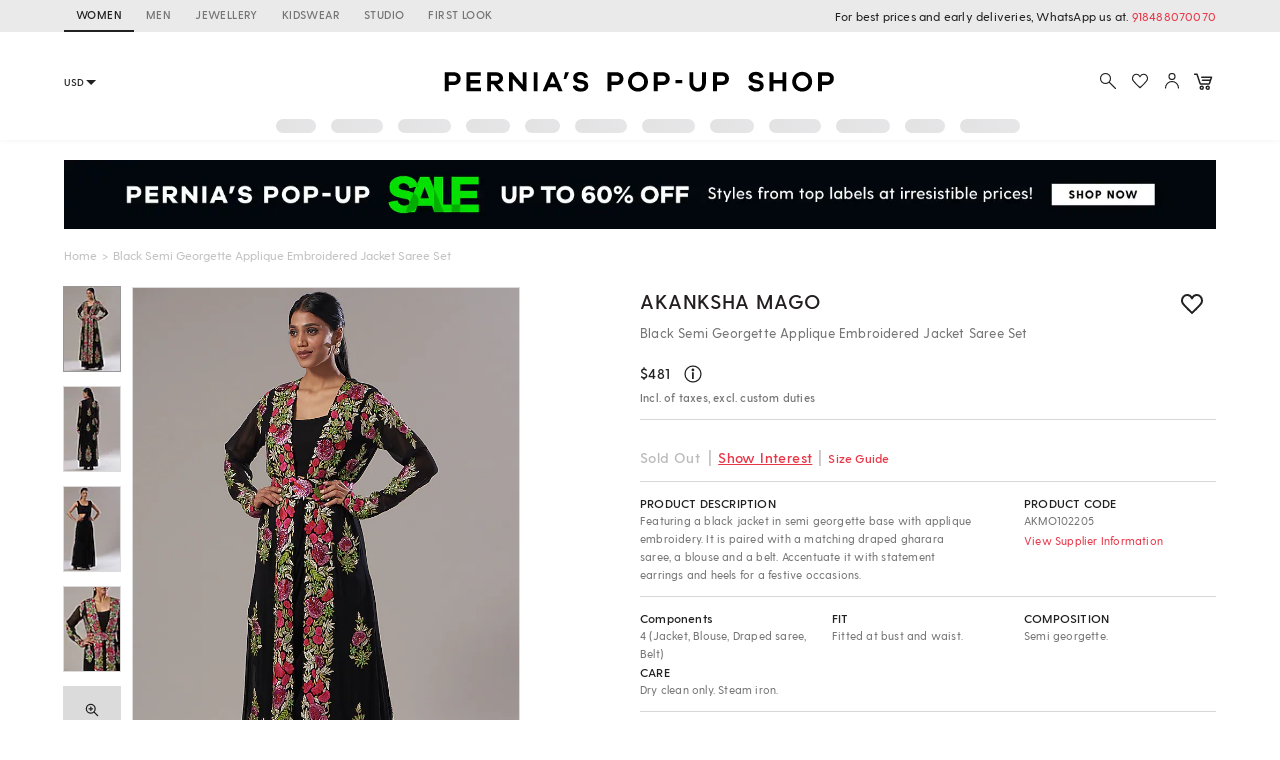

--- FILE ---
content_type: application/javascript; charset=UTF-8
request_url: https://www.perniaspopupshop.com/psl_static/assets/1.045d2dc6.chunk.js
body_size: 324267
content:
(window.webpackJsonp=window.webpackJsonp||[]).push([[1],{"+0iv":function(e,t,n){"use strict";
/*!
 * is-plain-object <https://github.com/jonschlinkert/is-plain-object>
 *
 * Copyright (c) 2014-2017, Jon Schlinkert.
 * Released under the MIT License.
 */var r=n("qDJ8");function i(e){return!0===r(e)&&"[object Object]"===Object.prototype.toString.call(e)}e.exports=function(e){var t,n;return!1!==i(e)&&("function"==typeof(t=e.constructor)&&(!1!==i(n=t.prototype)&&!1!==n.hasOwnProperty("isPrototypeOf")))}},"+8LL":function(e,t,n){"use strict";Object.defineProperty(t,"__esModule",{value:!0});var r=n("lcti");Object.defineProperty(t,"captialize",{enumerable:!0,get:function(){return f(r).default}});var i=n("nZqt");Object.defineProperty(t,"clamp",{enumerable:!0,get:function(){return f(i).default}});var o=n("/7G+");Object.defineProperty(t,"distanceTo",{enumerable:!0,get:function(){return f(o).default}});var a=n("BowG");Object.defineProperty(t,"isDefined",{enumerable:!0,get:function(){return f(a).default}});var s=n("T9P6");Object.defineProperty(t,"isNumber",{enumerable:!0,get:function(){return f(s).default}});var u=n("cFYb");Object.defineProperty(t,"isObject",{enumerable:!0,get:function(){return f(u).default}});var c=n("gav5");function f(e){return e&&e.__esModule?e:{default:e}}Object.defineProperty(t,"length",{enumerable:!0,get:function(){return f(c).default}})},"+JPL":function(e,t,n){e.exports={default:n("+SFK"),__esModule:!0}},"+RWU":function(e,t,n){"use strict";e.exports=function(e,t,n){if("GET"!==t.method)return void n(new Error("Method "+t.method+" "+e+" is not supported by JSONP."));t.debug("JSONP: start");var o=!1,a=!1;i+=1;var s=document.getElementsByTagName("head")[0],u=document.createElement("script"),c="algoliaJSONP_"+i,f=!1;window[c]=function(e){!function(){try{delete window[c],delete window[c+"_loaded"]}catch(e){window[c]=window[c+"_loaded"]=void 0}}(),a?t.debug("JSONP: Late answer, ignoring"):(o=!0,h(),n(null,{body:e,responseText:JSON.stringify(e)}))},e+="&callback="+c,t.jsonBody&&t.jsonBody.params&&(e+="&"+t.jsonBody.params);var l=setTimeout(function(){t.debug("JSONP: Script timeout"),a=!0,h(),n(new r.RequestTimeout)},t.timeouts.complete);function d(){t.debug("JSONP: success"),f||a||(f=!0,o||(t.debug("JSONP: Fail. Script loaded but did not call the callback"),h(),n(new r.JSONPScriptFail)))}function h(){clearTimeout(l),u.onload=null,u.onreadystatechange=null,u.onerror=null,s.removeChild(u)}u.onreadystatechange=function(){"loaded"!==this.readyState&&"complete"!==this.readyState||d()},u.onload=d,u.onerror=function(){if(t.debug("JSONP: Script error"),f||a)return;h(),n(new r.JSONPScriptError)},u.async=!0,u.defer=!0,u.src=e,s.appendChild(u)};var r=n("Z4lL"),i=0},"+SFK":function(e,t,n){n("AUvm"),n("wgeU"),n("adOz"),n("dl0q"),e.exports=n("WEpk").Symbol},"+qE3":function(e,t,n){"use strict";var r,i="object"==typeof Reflect?Reflect:null,o=i&&"function"==typeof i.apply?i.apply:function(e,t,n){return Function.prototype.apply.call(e,t,n)};r=i&&"function"==typeof i.ownKeys?i.ownKeys:Object.getOwnPropertySymbols?function(e){return Object.getOwnPropertyNames(e).concat(Object.getOwnPropertySymbols(e))}:function(e){return Object.getOwnPropertyNames(e)};var a=Number.isNaN||function(e){return e!=e};function s(){s.init.call(this)}e.exports=s,s.EventEmitter=s,s.prototype._events=void 0,s.prototype._eventsCount=0,s.prototype._maxListeners=void 0;var u=10;function c(e){return void 0===e._maxListeners?s.defaultMaxListeners:e._maxListeners}function f(e,t,n,r){var i,o,a,s;if("function"!=typeof n)throw new TypeError('The "listener" argument must be of type Function. Received type '+typeof n);if(void 0===(o=e._events)?(o=e._events=Object.create(null),e._eventsCount=0):(void 0!==o.newListener&&(e.emit("newListener",t,n.listener?n.listener:n),o=e._events),a=o[t]),void 0===a)a=o[t]=n,++e._eventsCount;else if("function"==typeof a?a=o[t]=r?[n,a]:[a,n]:r?a.unshift(n):a.push(n),(i=c(e))>0&&a.length>i&&!a.warned){a.warned=!0;var u=new Error("Possible EventEmitter memory leak detected. "+a.length+" "+String(t)+" listeners added. Use emitter.setMaxListeners() to increase limit");u.name="MaxListenersExceededWarning",u.emitter=e,u.type=t,u.count=a.length,s=u,console&&console.warn&&console.warn(s)}return e}function l(e,t,n){var r={fired:!1,wrapFn:void 0,target:e,type:t,listener:n},i=function(){for(var e=[],t=0;t<arguments.length;t++)e.push(arguments[t]);this.fired||(this.target.removeListener(this.type,this.wrapFn),this.fired=!0,o(this.listener,this.target,e))}.bind(r);return i.listener=n,r.wrapFn=i,i}function d(e,t,n){var r=e._events;if(void 0===r)return[];var i=r[t];return void 0===i?[]:"function"==typeof i?n?[i.listener||i]:[i]:n?function(e){for(var t=new Array(e.length),n=0;n<t.length;++n)t[n]=e[n].listener||e[n];return t}(i):p(i,i.length)}function h(e){var t=this._events;if(void 0!==t){var n=t[e];if("function"==typeof n)return 1;if(void 0!==n)return n.length}return 0}function p(e,t){for(var n=new Array(t),r=0;r<t;++r)n[r]=e[r];return n}Object.defineProperty(s,"defaultMaxListeners",{enumerable:!0,get:function(){return u},set:function(e){if("number"!=typeof e||e<0||a(e))throw new RangeError('The value of "defaultMaxListeners" is out of range. It must be a non-negative number. Received '+e+".");u=e}}),s.init=function(){void 0!==this._events&&this._events!==Object.getPrototypeOf(this)._events||(this._events=Object.create(null),this._eventsCount=0),this._maxListeners=this._maxListeners||void 0},s.prototype.setMaxListeners=function(e){if("number"!=typeof e||e<0||a(e))throw new RangeError('The value of "n" is out of range. It must be a non-negative number. Received '+e+".");return this._maxListeners=e,this},s.prototype.getMaxListeners=function(){return c(this)},s.prototype.emit=function(e){for(var t=[],n=1;n<arguments.length;n++)t.push(arguments[n]);var r="error"===e,i=this._events;if(void 0!==i)r=r&&void 0===i.error;else if(!r)return!1;if(r){var a;if(t.length>0&&(a=t[0]),a instanceof Error)throw a;var s=new Error("Unhandled error."+(a?" ("+a.message+")":""));throw s.context=a,s}var u=i[e];if(void 0===u)return!1;if("function"==typeof u)o(u,this,t);else{var c=u.length,f=p(u,c);for(n=0;n<c;++n)o(f[n],this,t)}return!0},s.prototype.addListener=function(e,t){return f(this,e,t,!1)},s.prototype.on=s.prototype.addListener,s.prototype.prependListener=function(e,t){return f(this,e,t,!0)},s.prototype.once=function(e,t){if("function"!=typeof t)throw new TypeError('The "listener" argument must be of type Function. Received type '+typeof t);return this.on(e,l(this,e,t)),this},s.prototype.prependOnceListener=function(e,t){if("function"!=typeof t)throw new TypeError('The "listener" argument must be of type Function. Received type '+typeof t);return this.prependListener(e,l(this,e,t)),this},s.prototype.removeListener=function(e,t){var n,r,i,o,a;if("function"!=typeof t)throw new TypeError('The "listener" argument must be of type Function. Received type '+typeof t);if(void 0===(r=this._events))return this;if(void 0===(n=r[e]))return this;if(n===t||n.listener===t)0==--this._eventsCount?this._events=Object.create(null):(delete r[e],r.removeListener&&this.emit("removeListener",e,n.listener||t));else if("function"!=typeof n){for(i=-1,o=n.length-1;o>=0;o--)if(n[o]===t||n[o].listener===t){a=n[o].listener,i=o;break}if(i<0)return this;0===i?n.shift():function(e,t){for(;t+1<e.length;t++)e[t]=e[t+1];e.pop()}(n,i),1===n.length&&(r[e]=n[0]),void 0!==r.removeListener&&this.emit("removeListener",e,a||t)}return this},s.prototype.off=s.prototype.removeListener,s.prototype.removeAllListeners=function(e){var t,n,r;if(void 0===(n=this._events))return this;if(void 0===n.removeListener)return 0===arguments.length?(this._events=Object.create(null),this._eventsCount=0):void 0!==n[e]&&(0==--this._eventsCount?this._events=Object.create(null):delete n[e]),this;if(0===arguments.length){var i,o=Object.keys(n);for(r=0;r<o.length;++r)"removeListener"!==(i=o[r])&&this.removeAllListeners(i);return this.removeAllListeners("removeListener"),this._events=Object.create(null),this._eventsCount=0,this}if("function"==typeof(t=n[e]))this.removeListener(e,t);else if(void 0!==t)for(r=t.length-1;r>=0;r--)this.removeListener(e,t[r]);return this},s.prototype.listeners=function(e){return d(this,e,!0)},s.prototype.rawListeners=function(e){return d(this,e,!1)},s.listenerCount=function(e,t){return"function"==typeof e.listenerCount?e.listenerCount(t):h.call(e,t)},s.prototype.listenerCount=h,s.prototype.eventNames=function(){return this._eventsCount>0?r(this._events):[]}},"+rLv":function(e,t,n){var r=n("dyZX").document;e.exports=r&&r.documentElement},"/7G+":function(e,t,n){"use strict";Object.defineProperty(t,"__esModule",{value:!0}),t.default=function(e,t){var n=Math.pow(t.x-e.x,2),r=Math.pow(t.y-e.y,2);return Math.sqrt(n+r)},e.exports=t.default},"/8Fb":function(e,t,n){var r=n("XKFU"),i=n("UExd")(!0);r(r.S,"Object",{entries:function(e){return i(e)}})},"/KAi":function(e,t,n){var r=n("XKFU"),i=n("dyZX").isFinite;r(r.S,"Number",{isFinite:function(e){return"number"==typeof e&&i(e)}})},"/MKj":function(e,t,n){"use strict";var r=n("q1tI"),i=n.n(r),o=i.a.createContext(null);var a=function(e){e()},s=function(){return a};var u={notify:function(){},get:function(){return[]}};function c(e,t){var n,r=u;function i(){a.onStateChange&&a.onStateChange()}function o(){var o,a,u;n||(n=t?t.addNestedSub(i):e.subscribe(i),o=s(),a=null,u=null,r={clear:function(){a=null,u=null},notify:function(){o(function(){for(var e=a;e;)e.callback(),e=e.next})},get:function(){for(var e=[],t=a;t;)e.push(t),t=t.next;return e},subscribe:function(e){var t=!0,n=u={callback:e,next:null,prev:u};return n.prev?n.prev.next=n:a=n,function(){t&&null!==a&&(t=!1,n.next?n.next.prev=n.prev:u=n.prev,n.prev?n.prev.next=n.next:a=n.next)}}})}var a={addNestedSub:function(e){return o(),r.subscribe(e)},notifyNestedSubs:function(){r.notify()},handleChangeWrapper:i,isSubscribed:function(){return Boolean(n)},trySubscribe:o,tryUnsubscribe:function(){n&&(n(),n=void 0,r.clear(),r=u)},getListeners:function(){return r}};return a}var f="undefined"!=typeof window&&void 0!==window.document&&void 0!==window.document.createElement?r.useLayoutEffect:r.useEffect;var l=function(e){var t=e.store,n=e.context,a=e.children,s=Object(r.useMemo)(function(){var e=c(t);return e.onStateChange=e.notifyNestedSubs,{store:t,subscription:e}},[t]),u=Object(r.useMemo)(function(){return t.getState()},[t]);f(function(){var e=s.subscription;return e.trySubscribe(),u!==t.getState()&&e.notifyNestedSubs(),function(){e.tryUnsubscribe(),e.onStateChange=null}},[s,u]);var l=n||o;return i.a.createElement(l.Provider,{value:s},a)};function d(){return(d=Object.assign||function(e){for(var t=1;t<arguments.length;t++){var n=arguments[t];for(var r in n)Object.prototype.hasOwnProperty.call(n,r)&&(e[r]=n[r])}return e}).apply(this,arguments)}function h(e,t){if(null==e)return{};var n,r,i={},o=Object.keys(e);for(r=0;r<o.length;r++)n=o[r],t.indexOf(n)>=0||(i[n]=e[n]);return i}var p=n("dWyf"),v=n.n(p),y=n("0vxD"),m=["getDisplayName","methodName","renderCountProp","shouldHandleStateChanges","storeKey","withRef","forwardRef","context"],b=["reactReduxForwardedRef"],g=[],w=[null,null];function _(e,t){var n=e[1];return[t.payload,n+1]}function S(e,t,n){f(function(){return e.apply(void 0,t)},n)}function x(e,t,n,r,i,o,a){e.current=r,t.current=i,n.current=!1,o.current&&(o.current=null,a())}function E(e,t,n,r,i,o,a,s,u,c){if(e){var f=!1,l=null,d=function(){if(!f){var e,n,d=t.getState();try{e=r(d,i.current)}catch(e){n=e,l=e}n||(l=null),e===o.current?a.current||u():(o.current=e,s.current=e,a.current=!0,c({type:"STORE_UPDATED",payload:{error:n}}))}};n.onStateChange=d,n.trySubscribe(),d();return function(){if(f=!0,n.tryUnsubscribe(),n.onStateChange=null,l)throw l}}}var k=function(){return[null,0]};function T(e,t){void 0===t&&(t={});var n=t,a=n.getDisplayName,s=void 0===a?function(e){return"ConnectAdvanced("+e+")"}:a,u=n.methodName,f=void 0===u?"connectAdvanced":u,l=n.renderCountProp,p=void 0===l?void 0:l,T=n.shouldHandleStateChanges,O=void 0===T||T,M=n.storeKey,P=void 0===M?"store":M,A=(n.withRef,n.forwardRef),C=void 0!==A&&A,j=n.context,I=void 0===j?o:j,R=h(n,m),N=I;return function(t){var n=t.displayName||t.name||"Component",o=s(n),a=d({},R,{getDisplayName:s,methodName:f,renderCountProp:p,shouldHandleStateChanges:O,storeKey:P,displayName:o,wrappedComponentName:n,WrappedComponent:t}),u=R.pure;var l=u?r.useMemo:function(e){return e()};function m(n){var o=Object(r.useMemo)(function(){var e=n.reactReduxForwardedRef,t=h(n,b);return[n.context,e,t]},[n]),s=o[0],u=o[1],f=o[2],p=Object(r.useMemo)(function(){return s&&s.Consumer&&Object(y.isContextConsumer)(i.a.createElement(s.Consumer,null))?s:N},[s,N]),v=Object(r.useContext)(p),m=Boolean(n.store)&&Boolean(n.store.getState)&&Boolean(n.store.dispatch);Boolean(v)&&Boolean(v.store);var T=m?n.store:v.store,M=Object(r.useMemo)(function(){return function(t){return e(t.dispatch,a)}(T)},[T]),P=Object(r.useMemo)(function(){if(!O)return w;var e=c(T,m?null:v.subscription),t=e.notifyNestedSubs.bind(e);return[e,t]},[T,m,v]),A=P[0],C=P[1],j=Object(r.useMemo)(function(){return m?v:d({},v,{subscription:A})},[m,v,A]),I=Object(r.useReducer)(_,g,k),R=I[0][0],U=I[1];if(R&&R.error)throw R.error;var D=Object(r.useRef)(),L=Object(r.useRef)(f),F=Object(r.useRef)(),B=Object(r.useRef)(!1),z=l(function(){return F.current&&f===L.current?F.current:M(T.getState(),f)},[T,R,f]);S(x,[L,D,B,f,z,F,C]),S(E,[O,T,A,M,L,D,B,F,C,U],[T,A,M]);var q=Object(r.useMemo)(function(){return i.a.createElement(t,d({},z,{ref:u}))},[u,t,z]);return Object(r.useMemo)(function(){return O?i.a.createElement(p.Provider,{value:j},q):q},[p,q,j])}var T=u?i.a.memo(m):m;if(T.WrappedComponent=t,T.displayName=m.displayName=o,C){var M=i.a.forwardRef(function(e,t){return i.a.createElement(T,d({},e,{reactReduxForwardedRef:t}))});return M.displayName=o,M.WrappedComponent=t,v()(M,t)}return v()(T,t)}}function O(e,t){return e===t?0!==e||0!==t||1/e==1/t:e!=e&&t!=t}function M(e,t){if(O(e,t))return!0;if("object"!=typeof e||null===e||"object"!=typeof t||null===t)return!1;var n=Object.keys(e),r=Object.keys(t);if(n.length!==r.length)return!1;for(var i=0;i<n.length;i++)if(!Object.prototype.hasOwnProperty.call(t,n[i])||!O(e[n[i]],t[n[i]]))return!1;return!0}function P(e){return function(t,n){var r=e(t,n);function i(){return r}return i.dependsOnOwnProps=!1,i}}function A(e){return null!==e.dependsOnOwnProps&&void 0!==e.dependsOnOwnProps?Boolean(e.dependsOnOwnProps):1!==e.length}function C(e,t){return function(t,n){n.displayName;var r=function(e,t){return r.dependsOnOwnProps?r.mapToProps(e,t):r.mapToProps(e)};return r.dependsOnOwnProps=!0,r.mapToProps=function(t,n){r.mapToProps=e,r.dependsOnOwnProps=A(e);var i=r(t,n);return"function"==typeof i&&(r.mapToProps=i,r.dependsOnOwnProps=A(i),i=r(t,n)),i},r}}var j=[function(e){return"function"==typeof e?C(e):void 0},function(e){return e?void 0:P(function(e){return{dispatch:e}})},function(e){return e&&"object"==typeof e?P(function(t){return function(e,t){var n={},r=function(r){var i=e[r];"function"==typeof i&&(n[r]=function(){return t(i.apply(void 0,arguments))})};for(var i in e)r(i);return n}(e,t)}):void 0}];var I=[function(e){return"function"==typeof e?C(e):void 0},function(e){return e?void 0:P(function(){return{}})}];function R(e,t,n){return d({},n,e,t)}var N=[function(e){return"function"==typeof e?function(e){return function(t,n){n.displayName;var r,i=n.pure,o=n.areMergedPropsEqual,a=!1;return function(t,n,s){var u=e(t,n,s);return a?i&&o(u,r)||(r=u):(a=!0,r=u),r}}}(e):void 0},function(e){return e?void 0:function(){return R}}];var U=["initMapStateToProps","initMapDispatchToProps","initMergeProps"];function D(e,t,n,r){return function(i,o){return n(e(i,o),t(r,o),o)}}function L(e,t,n,r,i){var o,a,s,u,c,f=i.areStatesEqual,l=i.areOwnPropsEqual,d=i.areStatePropsEqual,h=!1;function p(i,h){var p,v,y=!l(h,a),m=!f(i,o);return o=i,a=h,y&&m?(s=e(o,a),t.dependsOnOwnProps&&(u=t(r,a)),c=n(s,u,a)):y?(e.dependsOnOwnProps&&(s=e(o,a)),t.dependsOnOwnProps&&(u=t(r,a)),c=n(s,u,a)):m?(p=e(o,a),v=!d(p,s),s=p,v&&(c=n(s,u,a)),c):c}return function(i,f){return h?p(i,f):(s=e(o=i,a=f),u=t(r,a),c=n(s,u,a),h=!0,c)}}function F(e,t){var n=t.initMapStateToProps,r=t.initMapDispatchToProps,i=t.initMergeProps,o=h(t,U),a=n(e,o),s=r(e,o),u=i(e,o);return(o.pure?L:D)(a,s,u,e,o)}var B=["pure","areStatesEqual","areOwnPropsEqual","areStatePropsEqual","areMergedPropsEqual"];function z(e,t,n){for(var r=t.length-1;r>=0;r--){var i=t[r](e);if(i)return i}return function(t,r){throw new Error("Invalid value of type "+typeof e+" for "+n+" argument when connecting component "+r.wrappedComponentName+".")}}function q(e,t){return e===t}function H(e){var t=void 0===e?{}:e,n=t.connectHOC,r=void 0===n?T:n,i=t.mapStateToPropsFactories,o=void 0===i?I:i,a=t.mapDispatchToPropsFactories,s=void 0===a?j:a,u=t.mergePropsFactories,c=void 0===u?N:u,f=t.selectorFactory,l=void 0===f?F:f;return function(e,t,n,i){void 0===i&&(i={});var a=i,u=a.pure,f=void 0===u||u,p=a.areStatesEqual,v=void 0===p?q:p,y=a.areOwnPropsEqual,m=void 0===y?M:y,b=a.areStatePropsEqual,g=void 0===b?M:b,w=a.areMergedPropsEqual,_=void 0===w?M:w,S=h(a,B),x=z(e,o,"mapStateToProps"),E=z(t,s,"mapDispatchToProps"),k=z(n,c,"mergeProps");return r(l,d({methodName:"connect",getDisplayName:function(e){return"Connect("+e+")"},shouldHandleStateChanges:Boolean(e),initMapStateToProps:x,initMapDispatchToProps:E,initMergeProps:k,pure:f,areStatesEqual:v,areOwnPropsEqual:m,areStatePropsEqual:g,areMergedPropsEqual:_},S))}}var V=H();function W(){return Object(r.useContext)(o)}function K(e){void 0===e&&(e=o);var t=e===o?W:function(){return Object(r.useContext)(e)};return function(){return t().store}}var G=K();function Z(e){void 0===e&&(e=o);var t=e===o?G:K(e);return function(){return t().dispatch}}var Y=Z(),X=function(e,t){return e===t};function $(e){void 0===e&&(e=o);var t=e===o?W:function(){return Object(r.useContext)(e)};return function(e,n){void 0===n&&(n=X);var i=t(),o=function(e,t,n,i){var o,a=Object(r.useReducer)(function(e){return e+1},0)[1],s=Object(r.useMemo)(function(){return c(n,i)},[n,i]),u=Object(r.useRef)(),l=Object(r.useRef)(),d=Object(r.useRef)(),h=Object(r.useRef)(),p=n.getState();try{if(e!==l.current||p!==d.current||u.current){var v=e(p);o=void 0!==h.current&&t(v,h.current)?h.current:v}else o=h.current}catch(e){throw u.current&&(e.message+="\nThe error may be correlated with this previous error:\n"+u.current.stack+"\n\n"),e}return f(function(){l.current=e,d.current=p,h.current=o,u.current=void 0}),f(function(){function e(){try{var e=n.getState();if(e===d.current)return;var r=l.current(e);if(t(r,h.current))return;h.current=r,d.current=e}catch(e){u.current=e}a()}return s.onStateChange=e,s.trySubscribe(),e(),function(){return s.tryUnsubscribe()}},[n,s]),o}(e,n,i.store,i.subscription);return Object(r.useDebugValue)(o),o}}var Q,J=$(),ee=n("i8i4");n.d(t,"a",function(){return l}),n.d(t,"b",function(){return o}),n.d(t,"c",function(){return V}),n.d(t,"d",function(){return Y}),n.d(t,"e",function(){return J}),Q=ee.unstable_batchedUpdates,a=Q},"/Nb1":function(e,t,n){"use strict";Object.defineProperty(t,"__esModule",{value:!0});t.DOWN_ARROW=40,t.LEFT_ARROW=37,t.RIGHT_ARROW=39,t.UP_ARROW=38},"/SS/":function(e,t,n){var r=n("XKFU");r(r.S,"Object",{setPrototypeOf:n("i5dc").set})},"/ab2":function(e,t,n){var r=n("iUdu"),i=n("QihY"),o=n("6F8h");t.createCipher=t.Cipher=r.createCipher,t.createCipheriv=t.Cipheriv=r.createCipheriv,t.createDecipher=t.Decipher=i.createDecipher,t.createDecipheriv=t.Decipheriv=i.createDecipheriv,t.listCiphers=t.getCiphers=function(){return Object.keys(o)}},"/ayr":function(e,t,n){var r;function i(e){this.rand=e}if(e.exports=function(e){return r||(r=new i(null)),r.generate(e)},e.exports.Rand=i,i.prototype.generate=function(e){return this._rand(e)},i.prototype._rand=function(e){if(this.rand.getBytes)return this.rand.getBytes(e);for(var t=new Uint8Array(e),n=0;n<t.length;n++)t[n]=this.rand.getByte();return t},"object"==typeof self)self.crypto&&self.crypto.getRandomValues?i.prototype._rand=function(e){var t=new Uint8Array(e);return self.crypto.getRandomValues(t),t}:self.msCrypto&&self.msCrypto.getRandomValues?i.prototype._rand=function(e){var t=new Uint8Array(e);return self.msCrypto.getRandomValues(t),t}:"object"==typeof window&&(i.prototype._rand=function(){throw new Error("Not implemented yet")});else try{var o=n(4);if("function"!=typeof o.randomBytes)throw new Error("Not supported");i.prototype._rand=function(e){return o.randomBytes(e)}}catch(e){}},"/e88":function(e,t){e.exports="\t\n\v\f\r   ᠎             　\u2028\u2029\ufeff"},"/r86":function(e,t,n){"use strict";Object.defineProperty(t,"__esModule",{value:!0});var r=Object.assign||function(e){for(var t=1;t<arguments.length;t++){var n=arguments[t];for(var r in n)Object.prototype.hasOwnProperty.call(n,r)&&(e[r]=n[r])}return e};t.getPercentageFromPosition=o,t.getValueFromPosition=function(e,t,n,r){var i=o(e,r);return t+(n-t)*i},t.getValueFromProps=function(e,t){if(t)return r({},e.value);return{min:e.minValue,max:e.value}},t.getPercentageFromValue=a,t.getPercentagesFromValues=function(e,t,n){return{min:a(e.min,t,n),max:a(e.max,t,n)}},t.getPositionFromValue=s,t.getPositionsFromValues=function(e,t,n,r){return{min:s(e.min,t,n,r),max:s(e.max,t,n,r)}},t.getPositionFromEvent=function(e,t){var n=t.width,r=(e.touches?e.touches[0]:e).clientX;return{x:(0,i.clamp)(r-t.left,0,n),y:0}},t.getStepValueFromValue=function(e,t){return Math.round(e/t)*t};var i=n("+8LL");function o(e,t){var n=t.width;return e.x/n||0}function a(e,t,n){return((0,i.clamp)(e,t,n)-t)/(n-t)||0}function s(e,t,n,r){var i=r.width;return{x:a(e,t,n)*i,y:0}}},"/tz4":function(e,t,n){"use strict";t.__esModule=!0;var r=o(n("q1tI")),i=o(n("acCH"));function o(e){return e&&e.__esModule?e:{default:e}}t.default=r.default.createContext||i.default,e.exports=t.default},"0/R4":function(e,t){e.exports=function(e){return"object"==typeof e?null!==e:"function"==typeof e}},"0Ul8":function(e,t,n){(function(t){e.exports=u;var r=n("Z4lL"),i=n("c+Bx"),o=n("ilQL"),a=n("ef3p"),s=t.env.RESET_APP_DATA_TIMER&&parseInt(t.env.RESET_APP_DATA_TIMER,10)||12e4;function u(e,t,i){var o=n("8KqL")("algoliasearch"),a=n("sLmk"),s=n("bTTx"),u=n("7Ule"),f="Usage: algoliasearch(applicationID, apiKey, opts)";if(!0!==i._allowEmptyCredentials&&!e)throw new r.AlgoliaSearchError("Please provide an application ID. "+f);if(!0!==i._allowEmptyCredentials&&!t)throw new r.AlgoliaSearchError("Please provide an API key. "+f);this.applicationID=e,this.apiKey=t,this.hosts={read:[],write:[]},i=i||{},this._timeouts=i.timeouts||{connect:1e3,read:2e3,write:3e4},i.timeout&&(this._timeouts.connect=this._timeouts.read=this._timeouts.write=i.timeout);var l=i.protocol||"https:";if(/:$/.test(l)||(l+=":"),"http:"!==l&&"https:"!==l)throw new r.AlgoliaSearchError("protocol must be `http:` or `https:` (was `"+i.protocol+"`)");if(this._checkAppIdData(),i.hosts)s(i.hosts)?(this.hosts.read=a(i.hosts),this.hosts.write=a(i.hosts)):(this.hosts.read=a(i.hosts.read),this.hosts.write=a(i.hosts.write));else{var d=u(this._shuffleResult,function(t){return e+"-"+t+".algolianet.com"}),h=(!1===i.dsn?"":"-dsn")+".algolia.net";this.hosts.read=[this.applicationID+h].concat(d),this.hosts.write=[this.applicationID+".algolia.net"].concat(d)}this.hosts.read=u(this.hosts.read,c(l)),this.hosts.write=u(this.hosts.write,c(l)),this.extraHeaders={},this.cache=i._cache||{},this._ua=i._ua,this._useCache=!(void 0!==i._useCache&&!i._cache)||i._useCache,this._useRequestCache=this._useCache&&i._useRequestCache,this._useFallback=void 0===i.useFallback||i.useFallback,this._setTimeout=i._setTimeout,o("init done, %j",this)}function c(e){return function(t){return e+"//"+t.toLowerCase()}}function f(e){if(void 0===Array.prototype.toJSON)return JSON.stringify(e);var t=Array.prototype.toJSON;delete Array.prototype.toJSON;var n=JSON.stringify(e);return Array.prototype.toJSON=t,n}function l(e){var t={};for(var n in e){var r;if(Object.prototype.hasOwnProperty.call(e,n))r="x-algolia-api-key"===n||"x-algolia-application-id"===n?"**hidden for security purposes**":e[n],t[n]=r}return t}u.prototype.initIndex=function(e){return new o(this,e)},u.prototype.setExtraHeader=function(e,t){this.extraHeaders[e.toLowerCase()]=t},u.prototype.getExtraHeader=function(e){return this.extraHeaders[e.toLowerCase()]},u.prototype.unsetExtraHeader=function(e){delete this.extraHeaders[e.toLowerCase()]},u.prototype.addAlgoliaAgent=function(e){-1===this._ua.indexOf(";"+e)&&(this._ua+=";"+e)},u.prototype._jsonRequest=function(e){this._checkAppIdData();var t,o,a,s=n("8KqL")("algoliasearch:"+e.url),u=e.additionalUA||"",c=e.cache,d=this,h=0,p=!1,v=d._useFallback&&d._request.fallback&&e.fallback;this.apiKey.length>500&&void 0!==e.body&&(void 0!==e.body.params||void 0!==e.body.requests)?(e.body.apiKey=this.apiKey,a=this._computeRequestHeaders({additionalUA:u,withApiKey:!1,headers:e.headers})):a=this._computeRequestHeaders({additionalUA:u,headers:e.headers}),void 0!==e.body&&(t=f(e.body)),s("request start");var y=[];function m(e,t,n){return d._useCache&&e&&t&&void 0!==t[n]}function b(t,n){if(m(d._useRequestCache,c,o)&&t.catch(function(){delete c[o]}),"function"!=typeof e.callback)return t.then(n);t.then(function(t){i(function(){e.callback(null,n(t))},d._setTimeout||setTimeout)},function(t){i(function(){e.callback(t)},d._setTimeout||setTimeout)})}if(d._useCache&&d._useRequestCache&&(o=e.url),d._useCache&&d._useRequestCache&&t&&(o+="_body_"+t),m(d._useRequestCache,c,o)){s("serving request from cache");var g=c[o];return b("function"!=typeof g.then?d._promise.resolve({responseText:g}):g,function(e){return JSON.parse(e.responseText)})}var w=function n(i,b){d._checkAppIdData();var g=new Date;if(d._useCache&&!d._useRequestCache&&(o=e.url),d._useCache&&!d._useRequestCache&&t&&(o+="_body_"+b.body),m(!d._useRequestCache,c,o)){s("serving response from cache");var w=c[o];return d._promise.resolve({body:JSON.parse(w),responseText:w})}if(h>=d.hosts[e.hostType].length)return!v||p?(s("could not get any response"),d._promise.reject(new r.AlgoliaSearchError("Cannot connect to the AlgoliaSearch API. Send an email to support@algolia.com to report and resolve the issue. Application id was: "+d.applicationID,{debugData:y}))):(s("switching to fallback"),h=0,b.method=e.fallback.method,b.url=e.fallback.url,b.jsonBody=e.fallback.body,b.jsonBody&&(b.body=f(b.jsonBody)),a=d._computeRequestHeaders({additionalUA:u,headers:e.headers}),b.timeouts=d._getTimeoutsForRequest(e.hostType),d._setHostIndexByType(0,e.hostType),p=!0,n(d._request.fallback,b));var _=d._getHostByType(e.hostType),S=_+b.url,x={body:b.body,jsonBody:b.jsonBody,method:b.method,headers:a,timeouts:b.timeouts,debug:s,forceAuthHeaders:b.forceAuthHeaders};return s("method: %s, url: %s, headers: %j, timeouts: %d",x.method,S,x.headers,x.timeouts),i===d._request.fallback&&s("using fallback"),i.call(d,S,x).then(function(e){var n=e&&e.body&&e.body.message&&e.body.status||e.statusCode||e&&e.body&&200;s("received response: statusCode: %s, computed statusCode: %d, headers: %j",e.statusCode,n,e.headers);var i=2===Math.floor(n/100),u=new Date;if(y.push({currentHost:_,headers:l(a),content:t||null,contentLength:void 0!==t?t.length:null,method:b.method,timeouts:b.timeouts,url:b.url,startTime:g,endTime:u,duration:u-g,statusCode:n}),i)return d._useCache&&!d._useRequestCache&&c&&(c[o]=e.responseText),{responseText:e.responseText,body:e.body};if(4!==Math.floor(n/100))return h+=1,E();s("unrecoverable error");var f=new r.AlgoliaSearchError(e.body&&e.body.message,{debugData:y,statusCode:n});return d._promise.reject(f)},function(o){s("error: %s, stack: %s",o.message,o.stack);var u=new Date;return y.push({currentHost:_,headers:l(a),content:t||null,contentLength:void 0!==t?t.length:null,method:b.method,timeouts:b.timeouts,url:b.url,startTime:g,endTime:u,duration:u-g}),o instanceof r.AlgoliaSearchError||(o=new r.Unknown(o&&o.message,o)),h+=1,o instanceof r.Unknown||o instanceof r.UnparsableJSON||h>=d.hosts[e.hostType].length&&(p||!v)?(o.debugData=y,d._promise.reject(o)):o instanceof r.RequestTimeout?(s("retrying request with higher timeout"),d._incrementHostIndex(e.hostType),d._incrementTimeoutMultipler(),b.timeouts=d._getTimeoutsForRequest(e.hostType),n(i,b)):E()});function E(){return s("retrying request"),d._incrementHostIndex(e.hostType),n(i,b)}}(d._request,{url:e.url,method:e.method,body:t,jsonBody:e.body,timeouts:d._getTimeoutsForRequest(e.hostType),forceAuthHeaders:e.forceAuthHeaders});return d._useCache&&d._useRequestCache&&c&&(c[o]=w),b(w,function(e){return e.body})},u.prototype._getSearchParams=function(e,t){if(null==e)return t;for(var n in e)null!==n&&void 0!==e[n]&&e.hasOwnProperty(n)&&(t+=""===t?"":"&",t+=n+"="+encodeURIComponent("[object Array]"===Object.prototype.toString.call(e[n])?f(e[n]):e[n]));return t},u.prototype._computeRequestHeaders=function(e){var t=n("v61W"),r={"x-algolia-agent":e.additionalUA?this._ua+";"+e.additionalUA:this._ua,"x-algolia-application-id":this.applicationID};return!1!==e.withApiKey&&(r["x-algolia-api-key"]=this.apiKey),this.userToken&&(r["x-algolia-usertoken"]=this.userToken),this.securityTags&&(r["x-algolia-tagfilters"]=this.securityTags),t(this.extraHeaders,function(e,t){r[t]=e}),e.headers&&t(e.headers,function(e,t){r[t]=e}),r},u.prototype.search=function(e,t,r){var i=n("bTTx"),o=n("7Ule");if(!i(e))throw new Error("Usage: client.search(arrayOfQueries[, callback])");"function"==typeof t?(r=t,t={}):void 0===t&&(t={});var a=this,s={requests:o(e,function(e){var t="";return void 0!==e.query&&(t+="query="+encodeURIComponent(e.query)),{indexName:e.indexName,params:a._getSearchParams(e.params,t)}})},u=o(s.requests,function(e,t){return t+"="+encodeURIComponent("/1/indexes/"+encodeURIComponent(e.indexName)+"?"+e.params)}).join("&");return void 0!==t.strategy&&(s.strategy=t.strategy),this._jsonRequest({cache:this.cache,method:"POST",url:"/1/indexes/*/queries",body:s,hostType:"read",fallback:{method:"GET",url:"/1/indexes/*",body:{params:u}},callback:r})},u.prototype.searchForFacetValues=function(e){var t=n("bTTx"),r=n("7Ule"),i="Usage: client.searchForFacetValues([{indexName, params: {facetName, facetQuery, ...params}}, ...queries])";if(!t(e))throw new Error(i);var o=this;return o._promise.all(r(e,function(e){if(!e||void 0===e.indexName||void 0===e.params.facetName||void 0===e.params.facetQuery)throw new Error(i);var t=n("sLmk"),r=n("PGxr"),a=e.indexName,s=e.params,u=s.facetName,c=r(t(s),function(e){return"facetName"===e}),f=o._getSearchParams(c,"");return o._jsonRequest({cache:o.cache,method:"POST",url:"/1/indexes/"+encodeURIComponent(a)+"/facets/"+encodeURIComponent(u)+"/query",hostType:"read",body:{params:f}})}))},u.prototype.setSecurityTags=function(e){if("[object Array]"===Object.prototype.toString.call(e)){for(var t=[],n=0;n<e.length;++n)if("[object Array]"===Object.prototype.toString.call(e[n])){for(var r=[],i=0;i<e[n].length;++i)r.push(e[n][i]);t.push("("+r.join(",")+")")}else t.push(e[n]);e=t.join(",")}this.securityTags=e},u.prototype.setUserToken=function(e){this.userToken=e},u.prototype.clearCache=function(){this.cache={}},u.prototype.setRequestTimeout=function(e){e&&(this._timeouts.connect=this._timeouts.read=this._timeouts.write=e)},u.prototype.setTimeouts=function(e){this._timeouts=e},u.prototype.getTimeouts=function(){return this._timeouts},u.prototype._getAppIdData=function(){var e=a.get(this.applicationID);return null!==e&&this._cacheAppIdData(e),e},u.prototype._setAppIdData=function(e){return e.lastChange=(new Date).getTime(),this._cacheAppIdData(e),a.set(this.applicationID,e)},u.prototype._checkAppIdData=function(){var e=this._getAppIdData(),t=(new Date).getTime();return null===e||t-e.lastChange>s?this._resetInitialAppIdData(e):e},u.prototype._resetInitialAppIdData=function(e){var t=e||{};return t.hostIndexes={read:0,write:0},t.timeoutMultiplier=1,t.shuffleResult=t.shuffleResult||function(e){var t,n,r=e.length;for(;0!==r;)n=Math.floor(Math.random()*r),t=e[r-=1],e[r]=e[n],e[n]=t;return e}([1,2,3]),this._setAppIdData(t)},u.prototype._cacheAppIdData=function(e){this._hostIndexes=e.hostIndexes,this._timeoutMultiplier=e.timeoutMultiplier,this._shuffleResult=e.shuffleResult},u.prototype._partialAppIdDataUpdate=function(e){var t=n("v61W"),r=this._getAppIdData();return t(e,function(e,t){r[t]=e}),this._setAppIdData(r)},u.prototype._getHostByType=function(e){return this.hosts[e][this._getHostIndexByType(e)]},u.prototype._getTimeoutMultiplier=function(){return this._timeoutMultiplier},u.prototype._getHostIndexByType=function(e){return this._hostIndexes[e]},u.prototype._setHostIndexByType=function(e,t){var r=n("sLmk")(this._hostIndexes);return r[t]=e,this._partialAppIdDataUpdate({hostIndexes:r}),e},u.prototype._incrementHostIndex=function(e){return this._setHostIndexByType((this._getHostIndexByType(e)+1)%this.hosts[e].length,e)},u.prototype._incrementTimeoutMultipler=function(){var e=Math.max(this._timeoutMultiplier+1,4);return this._partialAppIdDataUpdate({timeoutMultiplier:e})},u.prototype._getTimeoutsForRequest=function(e){return{connect:this._timeouts.connect*this._timeoutMultiplier,complete:this._timeouts[e]*this._timeoutMultiplier}}}).call(this,n("KCCg"))},"0XuU":function(e,t,n){e.exports=n("43KI").Transform},"0cfB":function(module,exports,__webpack_require__){"use strict";var evalAllowed=!1;try{eval("evalAllowed = true")}catch(e){}var platformSupported=!!Object.setPrototypeOf&&evalAllowed;module.exports=__webpack_require__("7B0+")},"0cit":function(e,t,n){var r=n("P7XM");function i(e){this._reporterState={obj:null,path:[],options:e||{},errors:[]}}function o(e,t){this.path=e,this.rethrow(t)}t.Reporter=i,i.prototype.isError=function(e){return e instanceof o},i.prototype.save=function(){var e=this._reporterState;return{obj:e.obj,pathLen:e.path.length}},i.prototype.restore=function(e){var t=this._reporterState;t.obj=e.obj,t.path=t.path.slice(0,e.pathLen)},i.prototype.enterKey=function(e){return this._reporterState.path.push(e)},i.prototype.exitKey=function(e){var t=this._reporterState;t.path=t.path.slice(0,e-1)},i.prototype.leaveKey=function(e,t,n){var r=this._reporterState;this.exitKey(e),null!==r.obj&&(r.obj[t]=n)},i.prototype.path=function(){return this._reporterState.path.join("/")},i.prototype.enterObject=function(){var e=this._reporterState,t=e.obj;return e.obj={},t},i.prototype.leaveObject=function(e){var t=this._reporterState,n=t.obj;return t.obj=e,n},i.prototype.error=function(e){var t,n=this._reporterState,r=e instanceof o;if(t=r?e:new o(n.path.map(function(e){return"["+JSON.stringify(e)+"]"}).join(""),e.message||e,e.stack),!n.options.partial)throw t;return r||n.errors.push(t),t},i.prototype.wrapResult=function(e){var t=this._reporterState;return t.options.partial?{result:this.isError(e)?null:e,errors:t.errors}:e},r(o,Error),o.prototype.rethrow=function(e){if(this.message=e+" at: "+(this.path||"(shallow)"),Error.captureStackTrace&&Error.captureStackTrace(this,o),!this.stack)try{throw new Error(this.message)}catch(e){this.stack=e.stack}return this}},"0iCA":function(e,t,n){"use strict";var r=n("q1tI"),i=n.n(r),o=n("17x9"),a=n.n(o);function s(){return(s=Object.assign||function(e){for(var t=1;t<arguments.length;t++){var n=arguments[t];for(var r in n)Object.prototype.hasOwnProperty.call(n,r)&&(e[r]=n[r])}return e}).apply(this,arguments)}function u(e){if(void 0===e)throw new ReferenceError("this hasn't been initialised - super() hasn't been called");return e}var c=function(e){var t,n;function r(){var t;return(t=e.call(this)||this).handleExpired=t.handleExpired.bind(u(t)),t.handleErrored=t.handleErrored.bind(u(t)),t.handleChange=t.handleChange.bind(u(t)),t.handleRecaptchaRef=t.handleRecaptchaRef.bind(u(t)),t}n=e,(t=r).prototype=Object.create(n.prototype),t.prototype.constructor=t,t.__proto__=n;var o=r.prototype;return o.getValue=function(){return this.props.grecaptcha&&void 0!==this._widgetId?this.props.grecaptcha.getResponse(this._widgetId):null},o.getWidgetId=function(){return this.props.grecaptcha&&void 0!==this._widgetId?this._widgetId:null},o.execute=function(){var e=this.props.grecaptcha;if(e&&void 0!==this._widgetId)return e.execute(this._widgetId);this._executeRequested=!0},o.executeAsync=function(){var e=this;return new Promise(function(t,n){e.executionResolve=t,e.executionReject=n,e.execute()})},o.reset=function(){this.props.grecaptcha&&void 0!==this._widgetId&&this.props.grecaptcha.reset(this._widgetId)},o.handleExpired=function(){this.props.onExpired?this.props.onExpired():this.handleChange(null)},o.handleErrored=function(){this.props.onErrored&&this.props.onErrored(),this.executionReject&&(this.executionReject(),delete this.executionResolve,delete this.executionReject)},o.handleChange=function(e){this.props.onChange&&this.props.onChange(e),this.executionResolve&&(this.executionResolve(e),delete this.executionReject,delete this.executionResolve)},o.explicitRender=function(){if(this.props.grecaptcha&&this.props.grecaptcha.render&&void 0===this._widgetId){var e=document.createElement("div");this._widgetId=this.props.grecaptcha.render(e,{sitekey:this.props.sitekey,callback:this.handleChange,theme:this.props.theme,type:this.props.type,tabindex:this.props.tabindex,"expired-callback":this.handleExpired,"error-callback":this.handleErrored,size:this.props.size,stoken:this.props.stoken,hl:this.props.hl,badge:this.props.badge}),this.captcha.appendChild(e)}this._executeRequested&&this.props.grecaptcha&&void 0!==this._widgetId&&(this._executeRequested=!1,this.execute())},o.componentDidMount=function(){this.explicitRender()},o.componentDidUpdate=function(){this.explicitRender()},o.componentWillUnmount=function(){void 0!==this._widgetId&&(this.delayOfCaptchaIframeRemoving(),this.reset())},o.delayOfCaptchaIframeRemoving=function(){var e=document.createElement("div");for(document.body.appendChild(e),e.style.display="none";this.captcha.firstChild;)e.appendChild(this.captcha.firstChild);setTimeout(function(){document.body.removeChild(e)},5e3)},o.handleRecaptchaRef=function(e){this.captcha=e},o.render=function(){var e=this.props,t=(e.sitekey,e.onChange,e.theme,e.type,e.tabindex,e.onExpired,e.onErrored,e.size,e.stoken,e.grecaptcha,e.badge,e.hl,function(e,t){if(null==e)return{};var n,r,i={},o=Object.keys(e);for(r=0;r<o.length;r++)n=o[r],t.indexOf(n)>=0||(i[n]=e[n]);return i}(e,["sitekey","onChange","theme","type","tabindex","onExpired","onErrored","size","stoken","grecaptcha","badge","hl"]));return i.a.createElement("div",s({},t,{ref:this.handleRecaptchaRef}))},r}(i.a.Component);c.displayName="ReCAPTCHA",c.propTypes={sitekey:a.a.string.isRequired,onChange:a.a.func,grecaptcha:a.a.object,theme:a.a.oneOf(["dark","light"]),type:a.a.oneOf(["image","audio"]),tabindex:a.a.number,onExpired:a.a.func,onErrored:a.a.func,size:a.a.oneOf(["compact","normal","invisible"]),stoken:a.a.string,hl:a.a.string,badge:a.a.oneOf(["bottomright","bottomleft","inline"])},c.defaultProps={onChange:function(){},theme:"light",type:"image",tabindex:0,size:"normal",badge:"bottomright"};var f=n("9+vO"),l=n.n(f);function d(){return(d=Object.assign||function(e){for(var t=1;t<arguments.length;t++){var n=arguments[t];for(var r in n)Object.prototype.hasOwnProperty.call(n,r)&&(e[r]=n[r])}return e}).apply(this,arguments)}var h={},p=0;var v="onloadcallback";var y,m,b=(y=function(){return"https://"+(("undefined"!=typeof window&&window.recaptchaOptions||{}).useRecaptchaNet?"recaptcha.net":"www.google.com")+"/recaptcha/api.js?onload="+v+"&render=explicit"},m=(m={callbackName:v,globalName:"grecaptcha"})||{},function(e){var t=e.displayName||e.name||"Component",n=function(t){var n,i;function o(e,n){var r;return(r=t.call(this,e,n)||this).state={},r.__scriptURL="",r}i=t,(n=o).prototype=Object.create(i.prototype),n.prototype.constructor=n,n.__proto__=i;var a=o.prototype;return a.asyncScriptLoaderGetScriptLoaderID=function(){return this.__scriptLoaderID||(this.__scriptLoaderID="async-script-loader-"+p++),this.__scriptLoaderID},a.setupScriptURL=function(){return this.__scriptURL="function"==typeof y?y():y,this.__scriptURL},a.asyncScriptLoaderHandleLoad=function(e){var t=this;this.setState(e,function(){return t.props.asyncScriptOnLoad&&t.props.asyncScriptOnLoad(t.state)})},a.asyncScriptLoaderTriggerOnScriptLoaded=function(){var e=h[this.__scriptURL];if(!e||!e.loaded)throw new Error("Script is not loaded.");for(var t in e.observers)e.observers[t](e);delete window[m.callbackName]},a.componentDidMount=function(){var e=this,t=this.setupScriptURL(),n=this.asyncScriptLoaderGetScriptLoaderID(),r=m,i=r.globalName,o=r.callbackName,a=r.scriptId;if(i&&void 0!==window[i]&&(h[t]={loaded:!0,observers:{}}),h[t]){var s=h[t];return s&&(s.loaded||s.errored)?void this.asyncScriptLoaderHandleLoad(s):void(s.observers[n]=function(t){return e.asyncScriptLoaderHandleLoad(t)})}var u={};u[n]=function(t){return e.asyncScriptLoaderHandleLoad(t)},h[t]={loaded:!1,observers:u};var c=document.createElement("script");for(var f in c.src=t,c.async=!0,m.attributes)c.setAttribute(f,m.attributes[f]);a&&(c.id=a);var l=function(e){if(h[t]){var n=h[t].observers;for(var r in n)e(n[r])&&delete n[r]}};o&&"undefined"!=typeof window&&(window[o]=function(){return e.asyncScriptLoaderTriggerOnScriptLoaded()}),c.onload=function(){var e=h[t];e&&(e.loaded=!0,l(function(t){return!o&&(t(e),!0)}))},c.onerror=function(){var e=h[t];e&&(e.errored=!0,l(function(t){return t(e),!0}))},document.body.appendChild(c)},a.componentWillUnmount=function(){var e=this.__scriptURL;if(!0===m.removeOnUnmount)for(var t=document.getElementsByTagName("script"),n=0;n<t.length;n+=1)t[n].src.indexOf(e)>-1&&t[n].parentNode&&t[n].parentNode.removeChild(t[n]);var r=h[e];r&&(delete r.observers[this.asyncScriptLoaderGetScriptLoaderID()],!0===m.removeOnUnmount&&delete h[e])},a.render=function(){var t=m.globalName,n=this.props,i=(n.asyncScriptOnLoad,n.forwardedRef),o=function(e,t){if(null==e)return{};var n,r,i={},o=Object.keys(e);for(r=0;r<o.length;r++)n=o[r],t.indexOf(n)>=0||(i[n]=e[n]);return i}(n,["asyncScriptOnLoad","forwardedRef"]);return t&&"undefined"!=typeof window&&(o[t]=void 0!==window[t]?window[t]:void 0),o.ref=i,Object(r.createElement)(e,o)},o}(r.Component),i=Object(r.forwardRef)(function(e,t){return Object(r.createElement)(n,d({},e,{forwardedRef:t}))});return i.displayName="AsyncScriptLoader("+t+")",i.propTypes={asyncScriptOnLoad:a.a.func},l()(i,e)})(c);t.a=b},"0sh+":function(e,t,n){var r=n("quPj"),i=n("vhPU");e.exports=function(e,t,n){if(r(t))throw TypeError("String#"+n+" doesn't accept regex!");return String(i(e))}},"0vxD":function(e,t,n){"use strict";e.exports=n("DUzY")},"16Al":function(e,t,n){"use strict";var r=n("WbBG");function i(){}e.exports=function(){function e(e,t,n,i,o,a){if(a!==r){var s=new Error("Calling PropTypes validators directly is not supported by the `prop-types` package. Use PropTypes.checkPropTypes() to call them. Read more at http://fb.me/use-check-prop-types");throw s.name="Invariant Violation",s}}function t(){return e}e.isRequired=e;var n={array:e,bool:e,func:e,number:e,object:e,string:e,symbol:e,any:e,arrayOf:t,element:e,instanceOf:t,node:e,objectOf:t,oneOf:t,oneOfType:t,shape:t,exact:t};return n.checkPropTypes=i,n.PropTypes=n,n}},"17x9":function(e,t,n){e.exports=n("16Al")()},"1CSz":function(e,t,n){"use strict";var r=n("P7XM"),i=n("hwdV").Buffer,o=n("ZDAU"),a=i.alloc(128),s=64;function u(e,t){o.call(this,"digest"),"string"==typeof t&&(t=i.from(t)),this._alg=e,this._key=t,t.length>s?t=e(t):t.length<s&&(t=i.concat([t,a],s));for(var n=this._ipad=i.allocUnsafe(s),r=this._opad=i.allocUnsafe(s),u=0;u<s;u++)n[u]=54^t[u],r[u]=92^t[u];this._hash=[n]}r(u,o),u.prototype._update=function(e){this._hash.push(e)},u.prototype._final=function(){var e=this._alg(i.concat(this._hash));return this._alg(i.concat([this._opad,e]))},e.exports=u},"1IWx":function(e,t,n){e.exports=i;var r=n("+qE3").EventEmitter;function i(){r.call(this)}n("P7XM")(i,r),i.Readable=n("43KI"),i.Writable=n("LGOv"),i.Duplex=n("CWBI"),i.Transform=n("0XuU"),i.PassThrough=n("wq4j"),i.Stream=i,i.prototype.pipe=function(e,t){var n=this;function i(t){e.writable&&!1===e.write(t)&&n.pause&&n.pause()}function o(){n.readable&&n.resume&&n.resume()}n.on("data",i),e.on("drain",o),e._isStdio||t&&!1===t.end||(n.on("end",s),n.on("close",u));var a=!1;function s(){a||(a=!0,e.end())}function u(){a||(a=!0,"function"==typeof e.destroy&&e.destroy())}function c(e){if(f(),0===r.listenerCount(this,"error"))throw e}function f(){n.removeListener("data",i),e.removeListener("drain",o),n.removeListener("end",s),n.removeListener("close",u),n.removeListener("error",c),e.removeListener("error",c),n.removeListener("end",f),n.removeListener("close",f),e.removeListener("close",f)}return n.on("error",c),e.on("error",c),n.on("end",f),n.on("close",f),e.on("close",f),e.emit("pipe",n),e}},"1KsK":function(e,t,n){"use strict";var r=Object.prototype.toString;e.exports=function(e){var t=r.call(e),n="[object Arguments]"===t;return n||(n="[object Array]"!==t&&null!==e&&"object"==typeof e&&"number"==typeof e.length&&e.length>=0&&"[object Function]"===r.call(e.callee)),n}},"1MBn":function(e,t,n){var r=n("DVgA"),i=n("JiEa"),o=n("UqcF");e.exports=function(e){var t=r(e),n=i.f;if(n)for(var a,s=n(e),u=o.f,c=0;s.length>c;)u.call(e,a=s[c++])&&t.push(a);return t}},"1RuJ":function(e,t,n){"use strict";
/*!
 * is-extendable <https://github.com/jonschlinkert/is-extendable>
 *
 * Copyright (c) 2015-2017, Jon Schlinkert.
 * Released under the MIT License.
 */var r=n("+0iv");e.exports=function(e){return r(e)||"function"==typeof e||Array.isArray(e)}},"1TsA":function(e,t){e.exports=function(e,t){return{value:t,done:!!e}}},"1seS":function(e,t,n){"use strict";var r=Object.prototype.hasOwnProperty,i=Object.prototype.toString,o=Array.prototype.slice,a=n("1KsK"),s=Object.prototype.propertyIsEnumerable,u=!s.call({toString:null},"toString"),c=s.call(function(){},"prototype"),f=["toString","toLocaleString","valueOf","hasOwnProperty","isPrototypeOf","propertyIsEnumerable","constructor"],l=function(e){var t=e.constructor;return t&&t.prototype===e},d={$applicationCache:!0,$console:!0,$external:!0,$frame:!0,$frameElement:!0,$frames:!0,$innerHeight:!0,$innerWidth:!0,$outerHeight:!0,$outerWidth:!0,$pageXOffset:!0,$pageYOffset:!0,$parent:!0,$scrollLeft:!0,$scrollTop:!0,$scrollX:!0,$scrollY:!0,$self:!0,$webkitIndexedDB:!0,$webkitStorageInfo:!0,$window:!0},h=function(){if("undefined"==typeof window)return!1;for(var e in window)try{if(!d["$"+e]&&r.call(window,e)&&null!==window[e]&&"object"==typeof window[e])try{l(window[e])}catch(e){return!0}}catch(e){return!0}return!1}(),p=function(e){var t=null!==e&&"object"==typeof e,n="[object Function]"===i.call(e),o=a(e),s=t&&"[object String]"===i.call(e),d=[];if(!t&&!n&&!o)throw new TypeError("Object.keys called on a non-object");var p=c&&n;if(s&&e.length>0&&!r.call(e,0))for(var v=0;v<e.length;++v)d.push(String(v));if(o&&e.length>0)for(var y=0;y<e.length;++y)d.push(String(y));else for(var m in e)p&&"prototype"===m||!r.call(e,m)||d.push(String(m));if(u)for(var b=function(e){if("undefined"==typeof window||!h)return l(e);try{return l(e)}catch(e){return!1}}(e),g=0;g<f.length;++g)b&&"constructor"===f[g]||!r.call(e,f[g])||d.push(f[g]);return d};p.shim=function(){if(Object.keys){if(!function(){return 2===(Object.keys(arguments)||"").length}(1,2)){var e=Object.keys;Object.keys=function(t){return a(t)?e(o.call(t)):e(t)}}}else Object.keys=p;return Object.keys||p},e.exports=p},"1w4i":function(e){e.exports={"2.16.840.1.101.3.4.1.1":"aes-128-ecb","2.16.840.1.101.3.4.1.2":"aes-128-cbc","2.16.840.1.101.3.4.1.3":"aes-128-ofb","2.16.840.1.101.3.4.1.4":"aes-128-cfb","2.16.840.1.101.3.4.1.21":"aes-192-ecb","2.16.840.1.101.3.4.1.22":"aes-192-cbc","2.16.840.1.101.3.4.1.23":"aes-192-ofb","2.16.840.1.101.3.4.1.24":"aes-192-cfb","2.16.840.1.101.3.4.1.41":"aes-256-ecb","2.16.840.1.101.3.4.1.42":"aes-256-cbc","2.16.840.1.101.3.4.1.43":"aes-256-ofb","2.16.840.1.101.3.4.1.44":"aes-256-cfb"}},"29s/":function(e,t,n){var r=n("WEpk"),i=n("5T2Y"),o=i["__core-js_shared__"]||(i["__core-js_shared__"]={});(e.exports=function(e,t){return o[e]||(o[e]=void 0!==t?t:{})})("versions",[]).push({version:r.version,mode:n("uOPS")?"pure":"global",copyright:"© 2019 Denis Pushkarev (zloirock.ru)"})},"2GTP":function(e,t,n){var r=n("eaoh");e.exports=function(e,t,n){if(r(e),void 0===t)return e;switch(n){case 1:return function(n){return e.call(t,n)};case 2:return function(n,r){return e.call(t,n,r)};case 3:return function(n,r,i){return e.call(t,n,r,i)}}return function(){return e.apply(t,arguments)}}},"2Nb0":function(e,t,n){n("FlQf"),n("bBy9"),e.exports=n("zLkG").f("iterator")},"2NuI":function(e,t,n){"use strict";var r=function(e){};e.exports=function(e,t,n,i,o,a,s,u){if(r(t),!e){var c;if(void 0===t)c=new Error("Minified exception occurred; use the non-minified dev environment for the full error message and additional helpful warnings.");else{var f=[n,i,o,a,s,u],l=0;(c=new Error(t.replace(/%s/g,function(){return f[l++]}))).name="Invariant Violation"}throw c.framesToPop=1,c}}},"2OiF":function(e,t){e.exports=function(e){if("function"!=typeof e)throw TypeError(e+" is not a function!");return e}},"2SVd":function(e,t,n){"use strict";e.exports=function(e){return/^([a-z][a-z\d\+\-\.]*:)?\/\//i.test(e)}},"2faE":function(e,t,n){var r=n("5K7Z"),i=n("eUtF"),o=n("G8Mo"),a=Object.defineProperty;t.f=n("jmDH")?Object.defineProperty:function(e,t,n){if(r(e),t=o(t,!0),r(n),i)try{return a(e,t,n)}catch(e){}if("get"in n||"set"in n)throw TypeError("Accessors not supported!");return"value"in n&&(e[t]=n.value),e}},"2j6C":function(e,t){function n(e,t){if(!e)throw new Error(t||"Assertion failed")}e.exports=n,n.equal=function(e,t,n){if(e!=t)throw new Error(n||"Assertion failed: "+e+" != "+t)}},"2mcs":function(e,t,n){"use strict";var r=n("ohE5");e.exports=r},"2mql":function(e,t,n){"use strict";var r={childContextTypes:!0,contextTypes:!0,defaultProps:!0,displayName:!0,getDefaultProps:!0,getDerivedStateFromProps:!0,mixins:!0,propTypes:!0,type:!0},i={name:!0,length:!0,prototype:!0,caller:!0,callee:!0,arguments:!0,arity:!0},o=Object.defineProperty,a=Object.getOwnPropertyNames,s=Object.getOwnPropertySymbols,u=Object.getOwnPropertyDescriptor,c=Object.getPrototypeOf,f=c&&c(Object);e.exports=function e(t,n,l){if("string"!=typeof n){if(f){var d=c(n);d&&d!==f&&e(t,d,l)}var h=a(n);s&&(h=h.concat(s(n)));for(var p=0;p<h.length;++p){var v=h[p];if(!(r[v]||i[v]||l&&l[v])){var y=u(n,v);try{o(t,v,y)}catch(e){}}}return t}return t}},"2rMq":function(e,t,n){var r;
/*!
  Copyright (c) 2015 Jed Watson.
  Based on code that is Copyright 2013-2015, Facebook, Inc.
  All rights reserved.
*/
/*!
  Copyright (c) 2015 Jed Watson.
  Based on code that is Copyright 2013-2015, Facebook, Inc.
  All rights reserved.
*/
!function(){"use strict";var i=!("undefined"==typeof window||!window.document||!window.document.createElement),o={canUseDOM:i,canUseWorkers:"undefined"!=typeof Worker,canUseEventListeners:i&&!(!window.addEventListener&&!window.attachEvent),canUseViewport:i&&!!window.screen};void 0===(r=function(){return o}.call(t,n,t,e))||(e.exports=r)}()},"2zs7":function(e,t,n){"use strict";Object.defineProperty(t,"__esModule",{value:!0}),t.canUseDOM=void 0;var r,i=n("2rMq");var o=((r=i)&&r.__esModule?r:{default:r}).default,a=o.canUseDOM?window.HTMLElement:{};t.canUseDOM=o.canUseDOM;t.default=a},"3/ER":function(e,t,n){"use strict";(function(e){var r=n("Ju5/"),i="object"==typeof exports&&exports&&!exports.nodeType&&exports,o=i&&"object"==typeof e&&e&&!e.nodeType&&e,a=o&&o.exports===i?r.a.Buffer:void 0,s=a?a.allocUnsafe:void 0;t.a=function(e,t){if(t)return e.slice();var n=e.length,r=s?s(n):new e.constructor(n);return e.copy(r),r}}).call(this,n("3UD+")(e))},"3/Tk":function(e,t,n){"use strict";Object.defineProperty(t,"__esModule",{value:!0});var r,i=n("ZC60"),o=(r=i)&&r.__esModule?r:{default:r};t.default=o.default,e.exports=t.default},"33yf":function(e,t,n){(function(e){function n(e,t){for(var n=0,r=e.length-1;r>=0;r--){var i=e[r];"."===i?e.splice(r,1):".."===i?(e.splice(r,1),n++):n&&(e.splice(r,1),n--)}if(t)for(;n--;n)e.unshift("..");return e}var r=/^(\/?|)([\s\S]*?)((?:\.{1,2}|[^\/]+?|)(\.[^.\/]*|))(?:[\/]*)$/,i=function(e){return r.exec(e).slice(1)};function o(e,t){if(e.filter)return e.filter(t);for(var n=[],r=0;r<e.length;r++)t(e[r],r,e)&&n.push(e[r]);return n}t.resolve=function(){for(var t="",r=!1,i=arguments.length-1;i>=-1&&!r;i--){var a=i>=0?arguments[i]:e.cwd();if("string"!=typeof a)throw new TypeError("Arguments to path.resolve must be strings");a&&(t=a+"/"+t,r="/"===a.charAt(0))}return(r?"/":"")+(t=n(o(t.split("/"),function(e){return!!e}),!r).join("/"))||"."},t.normalize=function(e){var r=t.isAbsolute(e),i="/"===a(e,-1);return(e=n(o(e.split("/"),function(e){return!!e}),!r).join("/"))||r||(e="."),e&&i&&(e+="/"),(r?"/":"")+e},t.isAbsolute=function(e){return"/"===e.charAt(0)},t.join=function(){var e=Array.prototype.slice.call(arguments,0);return t.normalize(o(e,function(e,t){if("string"!=typeof e)throw new TypeError("Arguments to path.join must be strings");return e}).join("/"))},t.relative=function(e,n){function r(e){for(var t=0;t<e.length&&""===e[t];t++);for(var n=e.length-1;n>=0&&""===e[n];n--);return t>n?[]:e.slice(t,n-t+1)}e=t.resolve(e).substr(1),n=t.resolve(n).substr(1);for(var i=r(e.split("/")),o=r(n.split("/")),a=Math.min(i.length,o.length),s=a,u=0;u<a;u++)if(i[u]!==o[u]){s=u;break}var c=[];for(u=s;u<i.length;u++)c.push("..");return(c=c.concat(o.slice(s))).join("/")},t.sep="/",t.delimiter=":",t.dirname=function(e){var t=i(e),n=t[0],r=t[1];return n||r?(r&&(r=r.substr(0,r.length-1)),n+r):"."},t.basename=function(e,t){var n=i(e)[2];return t&&n.substr(-1*t.length)===t&&(n=n.substr(0,n.length-t.length)),n},t.extname=function(e){return i(e)[3]};var a="b"==="ab".substr(-1)?function(e,t,n){return e.substr(t,n)}:function(e,t,n){return t<0&&(t=e.length+t),e.substr(t,n)}}).call(this,n("KCCg"))},"3BRs":function(e,t,n){"use strict";(function(t,r,i){var o=n("lm0R");function a(e){var t=this;this.next=null,this.entry=null,this.finish=function(){!function(e,t,n){var r=e.entry;e.entry=null;for(;r;){var i=r.callback;t.pendingcb--,i(n),r=r.next}t.corkedRequestsFree?t.corkedRequestsFree.next=e:t.corkedRequestsFree=e}(t,e)}}e.exports=b;var s,u=!t.browser&&["v0.10","v0.9."].indexOf(t.version.slice(0,5))>-1?r:o.nextTick;b.WritableState=m;var c=n("Onz0");c.inherits=n("P7XM");var f={deprecate:n("t9FE")},l=n("QpuX"),d=n("hwdV").Buffer,h=i.Uint8Array||function(){};var p,v=n("RoFp");function y(){}function m(e,t){s=s||n("sZro"),e=e||{};var r=t instanceof s;this.objectMode=!!e.objectMode,r&&(this.objectMode=this.objectMode||!!e.writableObjectMode);var i=e.highWaterMark,c=e.writableHighWaterMark,f=this.objectMode?16:16384;this.highWaterMark=i||0===i?i:r&&(c||0===c)?c:f,this.highWaterMark=Math.floor(this.highWaterMark),this.finalCalled=!1,this.needDrain=!1,this.ending=!1,this.ended=!1,this.finished=!1,this.destroyed=!1;var l=!1===e.decodeStrings;this.decodeStrings=!l,this.defaultEncoding=e.defaultEncoding||"utf8",this.length=0,this.writing=!1,this.corked=0,this.sync=!0,this.bufferProcessing=!1,this.onwrite=function(e){!function(e,t){var n=e._writableState,r=n.sync,i=n.writecb;if(function(e){e.writing=!1,e.writecb=null,e.length-=e.writelen,e.writelen=0}(n),t)!function(e,t,n,r,i){--t.pendingcb,n?(o.nextTick(i,r),o.nextTick(E,e,t),e._writableState.errorEmitted=!0,e.emit("error",r)):(i(r),e._writableState.errorEmitted=!0,e.emit("error",r),E(e,t))}(e,n,r,t,i);else{var a=S(n);a||n.corked||n.bufferProcessing||!n.bufferedRequest||_(e,n),r?u(w,e,n,a,i):w(e,n,a,i)}}(t,e)},this.writecb=null,this.writelen=0,this.bufferedRequest=null,this.lastBufferedRequest=null,this.pendingcb=0,this.prefinished=!1,this.errorEmitted=!1,this.bufferedRequestCount=0,this.corkedRequestsFree=new a(this)}function b(e){if(s=s||n("sZro"),!(p.call(b,this)||this instanceof s))return new b(e);this._writableState=new m(e,this),this.writable=!0,e&&("function"==typeof e.write&&(this._write=e.write),"function"==typeof e.writev&&(this._writev=e.writev),"function"==typeof e.destroy&&(this._destroy=e.destroy),"function"==typeof e.final&&(this._final=e.final)),l.call(this)}function g(e,t,n,r,i,o,a){t.writelen=r,t.writecb=a,t.writing=!0,t.sync=!0,n?e._writev(i,t.onwrite):e._write(i,o,t.onwrite),t.sync=!1}function w(e,t,n,r){n||function(e,t){0===t.length&&t.needDrain&&(t.needDrain=!1,e.emit("drain"))}(e,t),t.pendingcb--,r(),E(e,t)}function _(e,t){t.bufferProcessing=!0;var n=t.bufferedRequest;if(e._writev&&n&&n.next){var r=t.bufferedRequestCount,i=new Array(r),o=t.corkedRequestsFree;o.entry=n;for(var s=0,u=!0;n;)i[s]=n,n.isBuf||(u=!1),n=n.next,s+=1;i.allBuffers=u,g(e,t,!0,t.length,i,"",o.finish),t.pendingcb++,t.lastBufferedRequest=null,o.next?(t.corkedRequestsFree=o.next,o.next=null):t.corkedRequestsFree=new a(t),t.bufferedRequestCount=0}else{for(;n;){var c=n.chunk,f=n.encoding,l=n.callback;if(g(e,t,!1,t.objectMode?1:c.length,c,f,l),n=n.next,t.bufferedRequestCount--,t.writing)break}null===n&&(t.lastBufferedRequest=null)}t.bufferedRequest=n,t.bufferProcessing=!1}function S(e){return e.ending&&0===e.length&&null===e.bufferedRequest&&!e.finished&&!e.writing}function x(e,t){e._final(function(n){t.pendingcb--,n&&e.emit("error",n),t.prefinished=!0,e.emit("prefinish"),E(e,t)})}function E(e,t){var n=S(t);return n&&(!function(e,t){t.prefinished||t.finalCalled||("function"==typeof e._final?(t.pendingcb++,t.finalCalled=!0,o.nextTick(x,e,t)):(t.prefinished=!0,e.emit("prefinish")))}(e,t),0===t.pendingcb&&(t.finished=!0,e.emit("finish"))),n}c.inherits(b,l),m.prototype.getBuffer=function(){for(var e=this.bufferedRequest,t=[];e;)t.push(e),e=e.next;return t},function(){try{Object.defineProperty(m.prototype,"buffer",{get:f.deprecate(function(){return this.getBuffer()},"_writableState.buffer is deprecated. Use _writableState.getBuffer instead.","DEP0003")})}catch(e){}}(),"function"==typeof Symbol&&Symbol.hasInstance&&"function"==typeof Function.prototype[Symbol.hasInstance]?(p=Function.prototype[Symbol.hasInstance],Object.defineProperty(b,Symbol.hasInstance,{value:function(e){return!!p.call(this,e)||this===b&&(e&&e._writableState instanceof m)}})):p=function(e){return e instanceof this},b.prototype.pipe=function(){this.emit("error",new Error("Cannot pipe, not readable"))},b.prototype.write=function(e,t,n){var r,i=this._writableState,a=!1,s=!i.objectMode&&(r=e,d.isBuffer(r)||r instanceof h);return s&&!d.isBuffer(e)&&(e=function(e){return d.from(e)}(e)),"function"==typeof t&&(n=t,t=null),s?t="buffer":t||(t=i.defaultEncoding),"function"!=typeof n&&(n=y),i.ended?function(e,t){var n=new Error("write after end");e.emit("error",n),o.nextTick(t,n)}(this,n):(s||function(e,t,n,r){var i=!0,a=!1;return null===n?a=new TypeError("May not write null values to stream"):"string"==typeof n||void 0===n||t.objectMode||(a=new TypeError("Invalid non-string/buffer chunk")),a&&(e.emit("error",a),o.nextTick(r,a),i=!1),i}(this,i,e,n))&&(i.pendingcb++,a=function(e,t,n,r,i,o){if(!n){var a=function(e,t,n){e.objectMode||!1===e.decodeStrings||"string"!=typeof t||(t=d.from(t,n));return t}(t,r,i);r!==a&&(n=!0,i="buffer",r=a)}var s=t.objectMode?1:r.length;t.length+=s;var u=t.length<t.highWaterMark;u||(t.needDrain=!0);if(t.writing||t.corked){var c=t.lastBufferedRequest;t.lastBufferedRequest={chunk:r,encoding:i,isBuf:n,callback:o,next:null},c?c.next=t.lastBufferedRequest:t.bufferedRequest=t.lastBufferedRequest,t.bufferedRequestCount+=1}else g(e,t,!1,s,r,i,o);return u}(this,i,s,e,t,n)),a},b.prototype.cork=function(){this._writableState.corked++},b.prototype.uncork=function(){var e=this._writableState;e.corked&&(e.corked--,e.writing||e.corked||e.finished||e.bufferProcessing||!e.bufferedRequest||_(this,e))},b.prototype.setDefaultEncoding=function(e){if("string"==typeof e&&(e=e.toLowerCase()),!(["hex","utf8","utf-8","ascii","binary","base64","ucs2","ucs-2","utf16le","utf-16le","raw"].indexOf((e+"").toLowerCase())>-1))throw new TypeError("Unknown encoding: "+e);return this._writableState.defaultEncoding=e,this},Object.defineProperty(b.prototype,"writableHighWaterMark",{enumerable:!1,get:function(){return this._writableState.highWaterMark}}),b.prototype._write=function(e,t,n){n(new Error("_write() is not implemented"))},b.prototype._writev=null,b.prototype.end=function(e,t,n){var r=this._writableState;"function"==typeof e?(n=e,e=null,t=null):"function"==typeof t&&(n=t,t=null),null!=e&&this.write(e,t),r.corked&&(r.corked=1,this.uncork()),r.ending||r.finished||function(e,t,n){t.ending=!0,E(e,t),n&&(t.finished?o.nextTick(n):e.once("finish",n));t.ended=!0,e.writable=!1}(this,r,n)},Object.defineProperty(b.prototype,"destroyed",{get:function(){return void 0!==this._writableState&&this._writableState.destroyed},set:function(e){this._writableState&&(this._writableState.destroyed=e)}}),b.prototype.destroy=v.destroy,b.prototype._undestroy=v.undestroy,b.prototype._destroy=function(e,t){this.end(),t(e)}}).call(this,n("KCCg"),n("URgk").setImmediate,n("yLpj"))},"3GJH":function(e,t,n){n("lCc8");var r=n("WEpk").Object;e.exports=function(e,t){return r.create(e,t)}},"3Lyj":function(e,t,n){var r=n("KroJ");e.exports=function(e,t,n){for(var i in t)r(e,i,t[i],n);return e}},"3UD+":function(e,t){e.exports=function(e){if(!e.webpackPolyfill){var t=Object.create(e);t.children||(t.children=[]),Object.defineProperty(t,"loaded",{enumerable:!0,get:function(){return t.l}}),Object.defineProperty(t,"id",{enumerable:!0,get:function(){return t.i}}),Object.defineProperty(t,"exports",{enumerable:!0}),t.webpackPolyfill=1}return t}},"3j5D":function(e,t,n){"use strict";Object.defineProperty(t,"__esModule",{value:!0});var r={update:function(){"undefined"!=typeof window&&(r.hasSupport="ontouchstart"in window,r.browserSupportsApi=Boolean(window.TouchEvent))}};r.update(),t.default=r},"43KI":function(e,t,n){(t=e.exports=n("rXFu")).Stream=t,t.Readable=t,t.Writable=n("3BRs"),t.Duplex=n("sZro"),t.Transform=n("J78i"),t.PassThrough=n("eA/Y")},"49sm":function(e,t){var n={}.toString;e.exports=Array.isArray||function(e){return"[object Array]"==n.call(e)}},"4Hv8":function(e,t,n){var r=n("WnY+"),i=n("tcrS"),o=n("afKu"),a=n("fSpj"),s=n("n53Y"),u=n("hwdV").Buffer,c=u.alloc(128),f={md5:16,sha1:20,sha224:28,sha256:32,sha384:48,sha512:64,rmd160:20,ripemd160:20};function l(e,t,n){var a=function(e){return"rmd160"===e||"ripemd160"===e?function(e){return(new i).update(e).digest()}:"md5"===e?r:function(t){return o(e).update(t).digest()}}(e),s="sha512"===e||"sha384"===e?128:64;t.length>s?t=a(t):t.length<s&&(t=u.concat([t,c],s));for(var l=u.allocUnsafe(s+f[e]),d=u.allocUnsafe(s+f[e]),h=0;h<s;h++)l[h]=54^t[h],d[h]=92^t[h];var p=u.allocUnsafe(s+n+4);l.copy(p,0,0,s),this.ipad1=p,this.ipad2=l,this.opad=d,this.alg=e,this.blocksize=s,this.hash=a,this.size=f[e]}l.prototype.run=function(e,t){return e.copy(t,this.blocksize),this.hash(t).copy(this.opad,this.blocksize),this.hash(this.opad)},e.exports=function(e,t,n,r,i){a(e,t,n,r),u.isBuffer(e)||(e=u.from(e,s)),u.isBuffer(t)||(t=u.from(t,s));var o=new l(i=i||"sha1",e,t.length),c=u.allocUnsafe(r),d=u.allocUnsafe(t.length+4);t.copy(d,0,0,t.length);for(var h=0,p=f[i],v=Math.ceil(r/p),y=1;y<=v;y++){d.writeUInt32BE(y,t.length);for(var m=o.run(d,o.ipad1),b=m,g=1;g<n;g++){b=o.run(b,o.ipad2);for(var w=0;w<p;w++)m[w]^=b[w]}m.copy(c,h),h+=p}return c}},"4JlD":function(e,t,n){"use strict";var r=function(e){switch(typeof e){case"string":return e;case"boolean":return e?"true":"false";case"number":return isFinite(e)?e:"";default:return""}};e.exports=function(e,t,n,s){return t=t||"&",n=n||"=",null===e&&(e=void 0),"object"==typeof e?o(a(e),function(a){var s=encodeURIComponent(r(a))+n;return i(e[a])?o(e[a],function(e){return s+encodeURIComponent(r(e))}).join(t):s+encodeURIComponent(r(e[a]))}).join(t):s?encodeURIComponent(r(s))+n+encodeURIComponent(r(e)):""};var i=Array.isArray||function(e){return"[object Array]"===Object.prototype.toString.call(e)};function o(e,t){if(e.map)return e.map(t);for(var n=[],r=0;r<e.length;r++)n.push(t(e[r],r));return n}var a=Object.keys||function(e){var t=[];for(var n in e)Object.prototype.hasOwnProperty.call(e,n)&&t.push(n);return t}},"4LiD":function(e,t,n){"use strict";var r=n("dyZX"),i=n("XKFU"),o=n("KroJ"),a=n("3Lyj"),s=n("Z6vF"),u=n("SlkY"),c=n("9gX7"),f=n("0/R4"),l=n("eeVq"),d=n("XMVh"),h=n("fyDq"),p=n("Xbzi");e.exports=function(e,t,n,v,y,m){var b=r[e],g=b,w=y?"set":"add",_=g&&g.prototype,S={},x=function(e){var t=_[e];o(_,e,"delete"==e?function(e){return!(m&&!f(e))&&t.call(this,0===e?0:e)}:"has"==e?function(e){return!(m&&!f(e))&&t.call(this,0===e?0:e)}:"get"==e?function(e){return m&&!f(e)?void 0:t.call(this,0===e?0:e)}:"add"==e?function(e){return t.call(this,0===e?0:e),this}:function(e,n){return t.call(this,0===e?0:e,n),this})};if("function"==typeof g&&(m||_.forEach&&!l(function(){(new g).entries().next()}))){var E=new g,k=E[w](m?{}:-0,1)!=E,T=l(function(){E.has(1)}),O=d(function(e){new g(e)}),M=!m&&l(function(){for(var e=new g,t=5;t--;)e[w](t,t);return!e.has(-0)});O||((g=t(function(t,n){c(t,g,e);var r=p(new b,t,g);return null!=n&&u(n,y,r[w],r),r})).prototype=_,_.constructor=g),(T||M)&&(x("delete"),x("has"),y&&x("get")),(M||k)&&x(w),m&&_.clear&&delete _.clear}else g=v.getConstructor(t,e,y,w),a(g.prototype,n),s.NEED=!0;return h(g,e),S[e]=g,i(i.G+i.W+i.F*(g!=b),S),m||v.setStrong(g,e,y),g}},"4R4u":function(e,t){e.exports="constructor,hasOwnProperty,isPrototypeOf,propertyIsEnumerable,toLocaleString,toString,valueOf".split(",")},"4dMO":function(e,t,n){(function(t){var r=n("MzeL"),i=n("OZ/i");e.exports=function(e){return new a(e)};var o={secp256k1:{name:"secp256k1",byteLength:32},secp224r1:{name:"p224",byteLength:28},prime256v1:{name:"p256",byteLength:32},prime192v1:{name:"p192",byteLength:24},ed25519:{name:"ed25519",byteLength:32},secp384r1:{name:"p384",byteLength:48},secp521r1:{name:"p521",byteLength:66}};function a(e){this.curveType=o[e],this.curveType||(this.curveType={name:e}),this.curve=new r.ec(this.curveType.name),this.keys=void 0}function s(e,n,r){Array.isArray(e)||(e=e.toArray());var i=new t(e);if(r&&i.length<r){var o=new t(r-i.length);o.fill(0),i=t.concat([o,i])}return n?i.toString(n):i}o.p224=o.secp224r1,o.p256=o.secp256r1=o.prime256v1,o.p192=o.secp192r1=o.prime192v1,o.p384=o.secp384r1,o.p521=o.secp521r1,a.prototype.generateKeys=function(e,t){return this.keys=this.curve.genKeyPair(),this.getPublicKey(e,t)},a.prototype.computeSecret=function(e,n,r){return n=n||"utf8",t.isBuffer(e)||(e=new t(e,n)),s(this.curve.keyFromPublic(e).getPublic().mul(this.keys.getPrivate()).getX(),r,this.curveType.byteLength)},a.prototype.getPublicKey=function(e,t){var n=this.keys.getPublic("compressed"===t,!0);return"hybrid"===t&&(n[n.length-1]%2?n[0]=7:n[0]=6),s(n,e)},a.prototype.getPrivateKey=function(e){return s(this.keys.getPrivate(),e)},a.prototype.setPublicKey=function(e,n){return n=n||"utf8",t.isBuffer(e)||(e=new t(e,n)),this.keys._importPublic(e),this},a.prototype.setPrivateKey=function(e,n){n=n||"utf8",t.isBuffer(e)||(e=new t(e,n));var r=new i(e);return r=r.toString(16),this.keys=this.curve.genKeyPair(),this.keys._importPrivate(r),this}}).call(this,n("tjlA").Buffer)},"55Ip":function(e,t,n){"use strict";var r=n("Ty5D"),i=n("dI71"),o=n("q1tI"),a=n.n(o),s=n("wx14");function u(e){return"/"===e.charAt(0)}function c(e,t){for(var n=t,r=n+1,i=e.length;r<i;n+=1,r+=1)e[n]=e[r];e.pop()}var f=function(e,t){void 0===t&&(t="");var n,r=e&&e.split("/")||[],i=t&&t.split("/")||[],o=e&&u(e),a=t&&u(t),s=o||a;if(e&&u(e)?i=r:r.length&&(i.pop(),i=i.concat(r)),!i.length)return"/";if(i.length){var f=i[i.length-1];n="."===f||".."===f||""===f}else n=!1;for(var l=0,d=i.length;d>=0;d--){var h=i[d];"."===h?c(i,d):".."===h?(c(i,d),l++):l&&(c(i,d),l--)}if(!s)for(;l--;l)i.unshift("..");!s||""===i[0]||i[0]&&u(i[0])||i.unshift("");var p=i.join("/");return n&&"/"!==p.substr(-1)&&(p+="/"),p};var l=n("9R94");function d(e){return"/"===e.charAt(0)?e:"/"+e}function h(e){return"/"===e.charAt(0)?e.substr(1):e}function p(e,t){return function(e,t){return 0===e.toLowerCase().indexOf(t.toLowerCase())&&-1!=="/?#".indexOf(e.charAt(t.length))}(e,t)?e.substr(t.length):e}function v(e){return"/"===e.charAt(e.length-1)?e.slice(0,-1):e}function y(e){var t=e.pathname,n=e.search,r=e.hash,i=t||"/";return n&&"?"!==n&&(i+="?"===n.charAt(0)?n:"?"+n),r&&"#"!==r&&(i+="#"===r.charAt(0)?r:"#"+r),i}function m(e,t,n,r){var i;"string"==typeof e?(i=function(e){var t=e||"/",n="",r="",i=t.indexOf("#");-1!==i&&(r=t.substr(i),t=t.substr(0,i));var o=t.indexOf("?");return-1!==o&&(n=t.substr(o),t=t.substr(0,o)),{pathname:t,search:"?"===n?"":n,hash:"#"===r?"":r}}(e)).state=t:(void 0===(i=Object(s.a)({},e)).pathname&&(i.pathname=""),i.search?"?"!==i.search.charAt(0)&&(i.search="?"+i.search):i.search="",i.hash?"#"!==i.hash.charAt(0)&&(i.hash="#"+i.hash):i.hash="",void 0!==t&&void 0===i.state&&(i.state=t));try{i.pathname=decodeURI(i.pathname)}catch(e){throw e instanceof URIError?new URIError('Pathname "'+i.pathname+'" could not be decoded. This is likely caused by an invalid percent-encoding.'):e}return n&&(i.key=n),r?i.pathname?"/"!==i.pathname.charAt(0)&&(i.pathname=f(i.pathname,r.pathname)):i.pathname=r.pathname:i.pathname||(i.pathname="/"),i}function b(){var e=null;var t=[];return{setPrompt:function(t){return e=t,function(){e===t&&(e=null)}},confirmTransitionTo:function(t,n,r,i){if(null!=e){var o="function"==typeof e?e(t,n):e;"string"==typeof o?"function"==typeof r?r(o,i):i(!0):i(!1!==o)}else i(!0)},appendListener:function(e){var n=!0;function r(){n&&e.apply(void 0,arguments)}return t.push(r),function(){n=!1,t=t.filter(function(e){return e!==r})}},notifyListeners:function(){for(var e=arguments.length,n=new Array(e),r=0;r<e;r++)n[r]=arguments[r];t.forEach(function(e){return e.apply(void 0,n)})}}}var g=!("undefined"==typeof window||!window.document||!window.document.createElement);function w(e,t){t(window.confirm(e))}var _="popstate",S="hashchange";function x(){try{return window.history.state||{}}catch(e){return{}}}function E(e){void 0===e&&(e={}),g||Object(l.a)(!1);var t,n=window.history,r=(-1===(t=window.navigator.userAgent).indexOf("Android 2.")&&-1===t.indexOf("Android 4.0")||-1===t.indexOf("Mobile Safari")||-1!==t.indexOf("Chrome")||-1!==t.indexOf("Windows Phone"))&&window.history&&"pushState"in window.history,i=!(-1===window.navigator.userAgent.indexOf("Trident")),o=e,a=o.forceRefresh,u=void 0!==a&&a,c=o.getUserConfirmation,f=void 0===c?w:c,h=o.keyLength,E=void 0===h?6:h,k=e.basename?v(d(e.basename)):"";function T(e){var t=e||{},n=t.key,r=t.state,i=window.location,o=i.pathname+i.search+i.hash;return k&&(o=p(o,k)),m(o,r,n)}function O(){return Math.random().toString(36).substr(2,E)}var M=b();function P(e){Object(s.a)(z,e),z.length=n.length,M.notifyListeners(z.location,z.action)}function A(e){(function(e){return void 0===e.state&&-1===navigator.userAgent.indexOf("CriOS")})(e)||I(T(e.state))}function C(){I(T(x()))}var j=!1;function I(e){if(j)j=!1,P();else{M.confirmTransitionTo(e,"POP",f,function(t){t?P({action:"POP",location:e}):function(e){var t=z.location,n=N.indexOf(t.key);-1===n&&(n=0);var r=N.indexOf(e.key);-1===r&&(r=0);var i=n-r;i&&(j=!0,D(i))}(e)})}}var R=T(x()),N=[R.key];function U(e){return k+y(e)}function D(e){n.go(e)}var L=0;function F(e){1===(L+=e)&&1===e?(window.addEventListener(_,A),i&&window.addEventListener(S,C)):0===L&&(window.removeEventListener(_,A),i&&window.removeEventListener(S,C))}var B=!1;var z={length:n.length,action:"POP",location:R,createHref:U,push:function(e,t){var i=m(e,t,O(),z.location);M.confirmTransitionTo(i,"PUSH",f,function(e){if(e){var t=U(i),o=i.key,a=i.state;if(r)if(n.pushState({key:o,state:a},null,t),u)window.location.href=t;else{var s=N.indexOf(z.location.key),c=N.slice(0,s+1);c.push(i.key),N=c,P({action:"PUSH",location:i})}else window.location.href=t}})},replace:function(e,t){var i=m(e,t,O(),z.location);M.confirmTransitionTo(i,"REPLACE",f,function(e){if(e){var t=U(i),o=i.key,a=i.state;if(r)if(n.replaceState({key:o,state:a},null,t),u)window.location.replace(t);else{var s=N.indexOf(z.location.key);-1!==s&&(N[s]=i.key),P({action:"REPLACE",location:i})}else window.location.replace(t)}})},go:D,goBack:function(){D(-1)},goForward:function(){D(1)},block:function(e){void 0===e&&(e=!1);var t=M.setPrompt(e);return B||(F(1),B=!0),function(){return B&&(B=!1,F(-1)),t()}},listen:function(e){var t=M.appendListener(e);return F(1),function(){F(-1),t()}}};return z}var k="hashchange",T={hashbang:{encodePath:function(e){return"!"===e.charAt(0)?e:"!/"+h(e)},decodePath:function(e){return"!"===e.charAt(0)?e.substr(1):e}},noslash:{encodePath:h,decodePath:d},slash:{encodePath:d,decodePath:d}};function O(e){var t=e.indexOf("#");return-1===t?e:e.slice(0,t)}function M(){var e=window.location.href,t=e.indexOf("#");return-1===t?"":e.substring(t+1)}function P(e){window.location.replace(O(window.location.href)+"#"+e)}function A(e){void 0===e&&(e={}),g||Object(l.a)(!1);var t=window.history,n=(window.navigator.userAgent.indexOf("Firefox"),e),r=n.getUserConfirmation,i=void 0===r?w:r,o=n.hashType,a=void 0===o?"slash":o,u=e.basename?v(d(e.basename)):"",c=T[a],f=c.encodePath,h=c.decodePath;function _(){var e=h(M());return u&&(e=p(e,u)),m(e)}var S=b();function x(e){Object(s.a)(B,e),B.length=t.length,S.notifyListeners(B.location,B.action)}var E=!1,A=null;function C(){var e,t,n=M(),r=f(n);if(n!==r)P(r);else{var o=_(),a=B.location;if(!E&&(t=o,(e=a).pathname===t.pathname&&e.search===t.search&&e.hash===t.hash))return;if(A===y(o))return;A=null,function(e){if(E)E=!1,x();else{S.confirmTransitionTo(e,"POP",i,function(t){t?x({action:"POP",location:e}):function(e){var t=B.location,n=N.lastIndexOf(y(t));-1===n&&(n=0);var r=N.lastIndexOf(y(e));-1===r&&(r=0);var i=n-r;i&&(E=!0,U(i))}(e)})}}(o)}}var j=M(),I=f(j);j!==I&&P(I);var R=_(),N=[y(R)];function U(e){t.go(e)}var D=0;function L(e){1===(D+=e)&&1===e?window.addEventListener(k,C):0===D&&window.removeEventListener(k,C)}var F=!1;var B={length:t.length,action:"POP",location:R,createHref:function(e){var t=document.querySelector("base"),n="";return t&&t.getAttribute("href")&&(n=O(window.location.href)),n+"#"+f(u+y(e))},push:function(e,t){var n=m(e,void 0,void 0,B.location);S.confirmTransitionTo(n,"PUSH",i,function(e){if(e){var t=y(n),r=f(u+t);if(M()!==r){A=t,function(e){window.location.hash=e}(r);var i=N.lastIndexOf(y(B.location)),o=N.slice(0,i+1);o.push(t),N=o,x({action:"PUSH",location:n})}else x()}})},replace:function(e,t){var n=m(e,void 0,void 0,B.location);S.confirmTransitionTo(n,"REPLACE",i,function(e){if(e){var t=y(n),r=f(u+t);M()!==r&&(A=t,P(r));var i=N.indexOf(y(B.location));-1!==i&&(N[i]=t),x({action:"REPLACE",location:n})}})},go:U,goBack:function(){U(-1)},goForward:function(){U(1)},block:function(e){void 0===e&&(e=!1);var t=S.setPrompt(e);return F||(L(1),F=!0),function(){return F&&(F=!1,L(-1)),t()}},listen:function(e){var t=S.appendListener(e);return L(1),function(){L(-1),t()}}};return B}n("17x9");var C=n("zLVn");n.d(t,"a",function(){return j}),n.d(t,"b",function(){return L});var j=function(e){function t(){for(var t,n=arguments.length,r=new Array(n),i=0;i<n;i++)r[i]=arguments[i];return(t=e.call.apply(e,[this].concat(r))||this).history=E(t.props),t}return Object(i.a)(t,e),t.prototype.render=function(){return a.a.createElement(r.b,{history:this.history,children:this.props.children})},t}(a.a.Component);a.a.Component;var I=function(e,t){return"function"==typeof e?e(t):e},R=function(e,t){return"string"==typeof e?m(e,null,null,t):e},N=function(e){return e},U=a.a.forwardRef;void 0===U&&(U=N);var D=U(function(e,t){var n=e.innerRef,r=e.navigate,i=e.onClick,o=Object(C.a)(e,["innerRef","navigate","onClick"]),u=o.target,c=Object(s.a)({},o,{onClick:function(e){try{i&&i(e)}catch(t){throw e.preventDefault(),t}e.defaultPrevented||0!==e.button||u&&"_self"!==u||function(e){return!!(e.metaKey||e.altKey||e.ctrlKey||e.shiftKey)}(e)||(e.preventDefault(),r())}});return c.ref=N!==U&&t||n,a.a.createElement("a",c)});var L=U(function(e,t){var n=e.component,i=void 0===n?D:n,o=e.replace,u=e.to,c=e.innerRef,f=Object(C.a)(e,["component","replace","to","innerRef"]);return a.a.createElement(r.d.Consumer,null,function(e){e||Object(l.a)(!1);var n=e.history,r=R(I(u,e.location),e.location),d=r?n.createHref(r):"",h=Object(s.a)({},f,{href:d,navigate:function(){var t=I(u,e.location),r=y(e.location)===y(R(t));(o||r?n.replace:n.push)(t)}});return N!==U?h.ref=t||c:h.innerRef=c,a.a.createElement(i,h)})}),F=function(e){return e},B=a.a.forwardRef;void 0===B&&(B=F);B(function(e,t){var n=e["aria-current"],i=void 0===n?"page":n,o=e.activeClassName,u=void 0===o?"active":o,c=e.activeStyle,f=e.className,d=e.exact,h=e.isActive,p=e.location,v=e.sensitive,y=e.strict,m=e.style,b=e.to,g=e.innerRef,w=Object(C.a)(e,["aria-current","activeClassName","activeStyle","className","exact","isActive","location","sensitive","strict","style","to","innerRef"]);return a.a.createElement(r.d.Consumer,null,function(e){e||Object(l.a)(!1);var n=p||e.location,o=R(I(b,n),n),_=o.pathname,S=_&&_.replace(/([.+*?=^!:${}()[\]|\/\\])/g,"\\$1"),x=S?Object(r.e)(n.pathname,{path:S,exact:d,sensitive:v,strict:y}):null,E=!!(h?h(x,n):x),k="function"==typeof f?f(E):f,T="function"==typeof m?m(E):m;E&&(k=function(){for(var e=arguments.length,t=new Array(e),n=0;n<e;n++)t[n]=arguments[n];return t.filter(function(e){return e}).join(" ")}(k,u),T=Object(s.a)({},T,c));var O=Object(s.a)({"aria-current":E&&i||null,className:k,style:T,to:o},w);return F!==B?O.ref=t||g:O.innerRef=g,a.a.createElement(L,O)})})},"5K7Z":function(e,t,n){var r=n("93I4");e.exports=function(e){if(!r(e))throw TypeError(e+" is not an object!");return e}},"5T2Y":function(e,t){var n=e.exports="undefined"!=typeof window&&window.Math==Math?window:"undefined"!=typeof self&&self.Math==Math?self:Function("return this")();"number"==typeof __g&&(__g=n)},"5b/b":function(e,t,n){e.exports=function(e){return function(t,o,a){var s=n("sLmk");(a=a&&s(a)||{}).hosts=a.hosts||["places-dsn.algolia.net","places-1.algolianet.com","places-2.algolianet.com","places-3.algolianet.com"],0!==arguments.length&&"object"!=typeof t&&void 0!==t||(t="",o="",a._allowEmptyCredentials=!0);var u=e(t,o,a),c=u.initIndex("places");return c.search=i("query","/1/places/query"),c.reverse=function(e,t){var n=r.encode(e);return this.as._jsonRequest({method:"GET",url:"/1/places/reverse?"+n,hostType:"read",callback:t})},c.getObject=function(e,t){return this.as._jsonRequest({method:"GET",url:"/1/places/"+encodeURIComponent(e),hostType:"read",callback:t})},c}};var r=n("s4NR"),i=n("9SYa")},"5oMp":function(e,t,n){"use strict";e.exports=function(e,t){return t?e.replace(/\/+$/,"")+"/"+t.replace(/^\/+/,""):e}},"5vMV":function(e,t,n){var r=n("B+OT"),i=n("NsO/"),o=n("W070")(!1),a=n("VVlx")("IE_PROTO");e.exports=function(e,t){var n,s=i(e),u=0,c=[];for(n in s)n!=a&&r(s,n)&&c.push(n);for(;t.length>u;)r(s,n=t[u++])&&(~o(c,n)||c.push(n));return c}},"6/1s":function(e,t,n){var r=n("YqAc")("meta"),i=n("93I4"),o=n("B+OT"),a=n("2faE").f,s=0,u=Object.isExtensible||function(){return!0},c=!n("KUxP")(function(){return u(Object.preventExtensions({}))}),f=function(e){a(e,r,{value:{i:"O"+ ++s,w:{}}})},l=e.exports={KEY:r,NEED:!1,fastKey:function(e,t){if(!i(e))return"symbol"==typeof e?e:("string"==typeof e?"S":"P")+e;if(!o(e,r)){if(!u(e))return"F";if(!t)return"E";f(e)}return e[r].i},getWeak:function(e,t){if(!o(e,r)){if(!u(e))return!0;if(!t)return!1;f(e)}return e[r].w},onFreeze:function(e){return c&&l.NEED&&u(e)&&!o(e,r)&&f(e),e}}},"69bn":function(e,t,n){var r=n("y3w9"),i=n("2OiF"),o=n("K0xU")("species");e.exports=function(e,t){var n,a=r(e).constructor;return void 0===a||null==(n=r(a)[o])?t:i(n)}},"6DQo":function(e,t,n){"use strict";e.exports=function(){}},"6F8h":function(e){e.exports={"aes-128-ecb":{cipher:"AES",key:128,iv:0,mode:"ECB",type:"block"},"aes-192-ecb":{cipher:"AES",key:192,iv:0,mode:"ECB",type:"block"},"aes-256-ecb":{cipher:"AES",key:256,iv:0,mode:"ECB",type:"block"},"aes-128-cbc":{cipher:"AES",key:128,iv:16,mode:"CBC",type:"block"},"aes-192-cbc":{cipher:"AES",key:192,iv:16,mode:"CBC",type:"block"},"aes-256-cbc":{cipher:"AES",key:256,iv:16,mode:"CBC",type:"block"},aes128:{cipher:"AES",key:128,iv:16,mode:"CBC",type:"block"},aes192:{cipher:"AES",key:192,iv:16,mode:"CBC",type:"block"},aes256:{cipher:"AES",key:256,iv:16,mode:"CBC",type:"block"},"aes-128-cfb":{cipher:"AES",key:128,iv:16,mode:"CFB",type:"stream"},"aes-192-cfb":{cipher:"AES",key:192,iv:16,mode:"CFB",type:"stream"},"aes-256-cfb":{cipher:"AES",key:256,iv:16,mode:"CFB",type:"stream"},"aes-128-cfb8":{cipher:"AES",key:128,iv:16,mode:"CFB8",type:"stream"},"aes-192-cfb8":{cipher:"AES",key:192,iv:16,mode:"CFB8",type:"stream"},"aes-256-cfb8":{cipher:"AES",key:256,iv:16,mode:"CFB8",type:"stream"},"aes-128-cfb1":{cipher:"AES",key:128,iv:16,mode:"CFB1",type:"stream"},"aes-192-cfb1":{cipher:"AES",key:192,iv:16,mode:"CFB1",type:"stream"},"aes-256-cfb1":{cipher:"AES",key:256,iv:16,mode:"CFB1",type:"stream"},"aes-128-ofb":{cipher:"AES",key:128,iv:16,mode:"OFB",type:"stream"},"aes-192-ofb":{cipher:"AES",key:192,iv:16,mode:"OFB",type:"stream"},"aes-256-ofb":{cipher:"AES",key:256,iv:16,mode:"OFB",type:"stream"},"aes-128-ctr":{cipher:"AES",key:128,iv:16,mode:"CTR",type:"stream"},"aes-192-ctr":{cipher:"AES",key:192,iv:16,mode:"CTR",type:"stream"},"aes-256-ctr":{cipher:"AES",key:256,iv:16,mode:"CTR",type:"stream"},"aes-128-gcm":{cipher:"AES",key:128,iv:12,mode:"GCM",type:"auth"},"aes-192-gcm":{cipher:"AES",key:192,iv:12,mode:"GCM",type:"auth"},"aes-256-gcm":{cipher:"AES",key:256,iv:12,mode:"GCM",type:"auth"}}},"6FMO":function(e,t,n){var r=n("0/R4"),i=n("EWmC"),o=n("K0xU")("species");e.exports=function(e){var t;return i(e)&&("function"!=typeof(t=e.constructor)||t!==Array&&!i(t.prototype)||(t=void 0),r(t)&&null===(t=t[o])&&(t=void 0)),void 0===t?Array:t}},"6lN/":function(e,t,n){"use strict";var r=n("OZ/i"),i=n("MzeL").utils,o=i.getNAF,a=i.getJSF,s=i.assert;function u(e,t){this.type=e,this.p=new r(t.p,16),this.red=t.prime?r.red(t.prime):r.mont(this.p),this.zero=new r(0).toRed(this.red),this.one=new r(1).toRed(this.red),this.two=new r(2).toRed(this.red),this.n=t.n&&new r(t.n,16),this.g=t.g&&this.pointFromJSON(t.g,t.gRed),this._wnafT1=new Array(4),this._wnafT2=new Array(4),this._wnafT3=new Array(4),this._wnafT4=new Array(4);var n=this.n&&this.p.div(this.n);!n||n.cmpn(100)>0?this.redN=null:(this._maxwellTrick=!0,this.redN=this.n.toRed(this.red))}function c(e,t){this.curve=e,this.type=t,this.precomputed=null}e.exports=u,u.prototype.point=function(){throw new Error("Not implemented")},u.prototype.validate=function(){throw new Error("Not implemented")},u.prototype._fixedNafMul=function(e,t){s(e.precomputed);var n=e._getDoubles(),r=o(t,1),i=(1<<n.step+1)-(n.step%2==0?2:1);i/=3;for(var a=[],u=0;u<r.length;u+=n.step){var c=0;for(t=u+n.step-1;t>=u;t--)c=(c<<1)+r[t];a.push(c)}for(var f=this.jpoint(null,null,null),l=this.jpoint(null,null,null),d=i;d>0;d--){for(u=0;u<a.length;u++){(c=a[u])===d?l=l.mixedAdd(n.points[u]):c===-d&&(l=l.mixedAdd(n.points[u].neg()))}f=f.add(l)}return f.toP()},u.prototype._wnafMul=function(e,t){var n=4,r=e._getNAFPoints(n);n=r.wnd;for(var i=r.points,a=o(t,n),u=this.jpoint(null,null,null),c=a.length-1;c>=0;c--){for(t=0;c>=0&&0===a[c];c--)t++;if(c>=0&&t++,u=u.dblp(t),c<0)break;var f=a[c];s(0!==f),u="affine"===e.type?f>0?u.mixedAdd(i[f-1>>1]):u.mixedAdd(i[-f-1>>1].neg()):f>0?u.add(i[f-1>>1]):u.add(i[-f-1>>1].neg())}return"affine"===e.type?u.toP():u},u.prototype._wnafMulAdd=function(e,t,n,r,i){for(var s=this._wnafT1,u=this._wnafT2,c=this._wnafT3,f=0,l=0;l<r;l++){var d=(k=t[l])._getNAFPoints(e);s[l]=d.wnd,u[l]=d.points}for(l=r-1;l>=1;l-=2){var h=l-1,p=l;if(1===s[h]&&1===s[p]){var v=[t[h],null,null,t[p]];0===t[h].y.cmp(t[p].y)?(v[1]=t[h].add(t[p]),v[2]=t[h].toJ().mixedAdd(t[p].neg())):0===t[h].y.cmp(t[p].y.redNeg())?(v[1]=t[h].toJ().mixedAdd(t[p]),v[2]=t[h].add(t[p].neg())):(v[1]=t[h].toJ().mixedAdd(t[p]),v[2]=t[h].toJ().mixedAdd(t[p].neg()));var y=[-3,-1,-5,-7,0,7,5,1,3],m=a(n[h],n[p]);f=Math.max(m[0].length,f),c[h]=new Array(f),c[p]=new Array(f);for(var b=0;b<f;b++){var g=0|m[0][b],w=0|m[1][b];c[h][b]=y[3*(g+1)+(w+1)],c[p][b]=0,u[h]=v}}else c[h]=o(n[h],s[h]),c[p]=o(n[p],s[p]),f=Math.max(c[h].length,f),f=Math.max(c[p].length,f)}var _=this.jpoint(null,null,null),S=this._wnafT4;for(l=f;l>=0;l--){for(var x=0;l>=0;){var E=!0;for(b=0;b<r;b++)S[b]=0|c[b][l],0!==S[b]&&(E=!1);if(!E)break;x++,l--}if(l>=0&&x++,_=_.dblp(x),l<0)break;for(b=0;b<r;b++){var k,T=S[b];0!==T&&(T>0?k=u[b][T-1>>1]:T<0&&(k=u[b][-T-1>>1].neg()),_="affine"===k.type?_.mixedAdd(k):_.add(k))}}for(l=0;l<r;l++)u[l]=null;return i?_:_.toP()},u.BasePoint=c,c.prototype.eq=function(){throw new Error("Not implemented")},c.prototype.validate=function(){return this.curve.validate(this)},u.prototype.decodePoint=function(e,t){e=i.toArray(e,t);var n=this.p.byteLength();if((4===e[0]||6===e[0]||7===e[0])&&e.length-1==2*n)return 6===e[0]?s(e[e.length-1]%2==0):7===e[0]&&s(e[e.length-1]%2==1),this.point(e.slice(1,1+n),e.slice(1+n,1+2*n));if((2===e[0]||3===e[0])&&e.length-1===n)return this.pointFromX(e.slice(1,1+n),3===e[0]);throw new Error("Unknown point format")},c.prototype.encodeCompressed=function(e){return this.encode(e,!0)},c.prototype._encode=function(e){var t=this.curve.p.byteLength(),n=this.getX().toArray("be",t);return e?[this.getY().isEven()?2:3].concat(n):[4].concat(n,this.getY().toArray("be",t))},c.prototype.encode=function(e,t){return i.encode(this._encode(t),e)},c.prototype.precompute=function(e){if(this.precomputed)return this;var t={doubles:null,naf:null,beta:null};return t.naf=this._getNAFPoints(8),t.doubles=this._getDoubles(4,e),t.beta=this._getBeta(),this.precomputed=t,this},c.prototype._hasDoubles=function(e){if(!this.precomputed)return!1;var t=this.precomputed.doubles;return!!t&&t.points.length>=Math.ceil((e.bitLength()+1)/t.step)},c.prototype._getDoubles=function(e,t){if(this.precomputed&&this.precomputed.doubles)return this.precomputed.doubles;for(var n=[this],r=this,i=0;i<t;i+=e){for(var o=0;o<e;o++)r=r.dbl();n.push(r)}return{step:e,points:n}},c.prototype._getNAFPoints=function(e){if(this.precomputed&&this.precomputed.naf)return this.precomputed.naf;for(var t=[this],n=(1<<e)-1,r=1===n?null:this.dbl(),i=1;i<n;i++)t[i]=t[i-1].add(r);return{wnd:e,points:t}},c.prototype._getBeta=function(){return null},c.prototype.dblp=function(e){for(var t=this,n=0;n<e;n++)t=t.dbl();return t}},"6tYh":function(e,t,n){var r=n("93I4"),i=n("5K7Z"),o=function(e,t){if(i(e),!r(t)&&null!==t)throw TypeError(t+": can't set as prototype!")};e.exports={set:Object.setPrototypeOf||("__proto__"in{}?function(e,t,r){try{(r=n("2GTP")(Function.call,n("vwuL").f(Object.prototype,"__proto__").set,2))(e,[]),t=!(e instanceof Array)}catch(e){t=!0}return function(e,n){return o(e,n),t?e.__proto__=n:r(e,n),e}}({},!1):void 0),check:o}},"76ZC":function(e,t,n){var r=n("GkXj"),i=n("qpZ2"),o=n("QIE6"),a={decodeEntities:!0,lowerCaseAttributeNames:!1};function s(e,t){if("string"!=typeof e)throw new TypeError("First argument must be a string");return""===e?[]:r(o(e,(t=t||{}).htmlparser2||a),t)}s.domToReact=r,s.htmlToDOM=o,s.attributesToProps=i,e.exports=s,e.exports.default=s},"7B0+":function(e,t,n){"use strict";Object.defineProperty(t,"__esModule",{value:!0});var r,i=(r=n("q1tI"))&&"object"==typeof r&&"default"in r?r.default:r,o=function(e,t){if(!(e instanceof t))throw new TypeError("Cannot call a class as a function")},a=function(e,t){if(!e)throw new ReferenceError("this hasn't been initialised - super() hasn't been called");return!t||"object"!=typeof t&&"function"!=typeof t?e:t},s=function(e){function t(){return o(this,t),a(this,e.apply(this,arguments))}return function(e,t){if("function"!=typeof t&&null!==t)throw new TypeError("Super expression must either be null or a function, not "+typeof t);e.prototype=Object.create(t&&t.prototype,{constructor:{value:e,enumerable:!1,writable:!0,configurable:!0}}),t&&(Object.setPrototypeOf?Object.setPrototypeOf(e,t):e.__proto__=t)}(t,e),t.prototype.render=function(){return i.Children.only(this.props.children)},t}(i.Component);t.AppContainer=s,t.hot=function(){return function(e){return e}},t.areComponentsEqual=function(e,t){return e===t},t.setConfig=function(){},t.cold=function(e){return e},t.configureComponent=function(){}},"7MhH":function(e,t,n){var r=n("wJvl"),i="html",o="head",a="body",s=/<([a-zA-Z]+[0-9]?)/,u=/<head.*>/i,c=/<body.*>/i,f=/<(area|base|br|col|embed|hr|img|input|keygen|link|menuitem|meta|param|source|track|wbr)(.*?)\/?>/gi,l=r.isIE(9),d=l||r.isIE(),h=function(){throw new Error("This browser does not support `document.implementation.createHTMLDocument`")},p=function(){throw new Error("This browser does not support `DOMParser.prototype.parseFromString`")};if("function"==typeof window.DOMParser){var v=new window.DOMParser,y=l?"text/xml":"text/html";h=p=function(e,t){return t&&(e="<"+t+">"+e+"</"+t+">"),l&&(e=e.replace(f,"<$1$2$3/>")),v.parseFromString(e,y)}}if(document.implementation){var m=document.implementation.createHTMLDocument(d?"html-dom-parser":void 0);h=function(e,t){if(t)return m.documentElement.getElementsByTagName(t)[0].innerHTML=e,m;try{return m.documentElement.innerHTML=e,m}catch(t){if(p)return p(e)}}}var b,g=document.createElement("template");g.content&&(b=function(e){return g.innerHTML=e,g.content.childNodes}),e.exports=function(e){var t,n,r,f,l=e.match(s);switch(l&&l[1]&&(t=l[1].toLowerCase()),t){case i:return n=p(e),u.test(e)||(r=n.getElementsByTagName(o)[0])&&r.parentNode.removeChild(r),c.test(e)||(r=n.getElementsByTagName(a)[0])&&r.parentNode.removeChild(r),n.getElementsByTagName(i);case o:case a:return f=h(e).getElementsByTagName(t),c.test(e)&&u.test(e)?f[0].parentNode.childNodes:f;default:return b?b(e):h(e,a).getElementsByTagName(a)[0].childNodes}}},"7Qc+":function(e,t){e.exports=Array.isArray||function(e){return"[object Array]"==Object.prototype.toString.call(e)}},"7Ule":function(e,t,n){var r=n("v61W");e.exports=function(e,t){var n=[];return r(e,function(r,i){n.push(t(r,i,e))}),n}},"7ckf":function(e,t,n){"use strict";var r=n("w8CP"),i=n("2j6C");function o(){this.pending=null,this.pendingTotal=0,this.blockSize=this.constructor.blockSize,this.outSize=this.constructor.outSize,this.hmacStrength=this.constructor.hmacStrength,this.padLength=this.constructor.padLength/8,this.endian="big",this._delta8=this.blockSize/8,this._delta32=this.blockSize/32}t.BlockHash=o,o.prototype.update=function(e,t){if(e=r.toArray(e,t),this.pending?this.pending=this.pending.concat(e):this.pending=e,this.pendingTotal+=e.length,this.pending.length>=this._delta8){var n=(e=this.pending).length%this._delta8;this.pending=e.slice(e.length-n,e.length),0===this.pending.length&&(this.pending=null),e=r.join32(e,0,e.length-n,this.endian);for(var i=0;i<e.length;i+=this._delta32)this._update(e,i,i+this._delta32)}return this},o.prototype.digest=function(e){return this.update(this._pad()),i(null===this.pending),this._digest(e)},o.prototype._pad=function(){var e=this.pendingTotal,t=this._delta8,n=t-(e+this.padLength)%t,r=new Array(n+this.padLength);r[0]=128;for(var i=1;i<n;i++)r[i]=0;if(e<<=3,"big"===this.endian){for(var o=8;o<this.padLength;o++)r[i++]=0;r[i++]=0,r[i++]=0,r[i++]=0,r[i++]=0,r[i++]=e>>>24&255,r[i++]=e>>>16&255,r[i++]=e>>>8&255,r[i++]=255&e}else for(r[i++]=255&e,r[i++]=e>>>8&255,r[i++]=e>>>16&255,r[i++]=e>>>24&255,r[i++]=0,r[i++]=0,r[i++]=0,r[i++]=0,o=8;o<this.padLength;o++)r[i++]=0;return r}},"7uvM":function(e,t,n){"use strict";e.exports="SECRET_DO_NOT_PASS_THIS_OR_YOU_WILL_BE_FIRED"},"7zrB":function(e,t,n){var r=n("f3pb"),i=n("P7XM");function o(e,t){this.name=e,this.body=t,this.decoders={},this.encoders={}}t.define=function(e,t){return new o(e,t)},o.prototype._createNamed=function(e){var t;try{t=n("Po9p").runInThisContext("(function "+this.name+"(entity) {\n  this._initNamed(entity);\n})")}catch(e){t=function(e){this._initNamed(e)}}return i(t,e),t.prototype._initNamed=function(t){e.call(this,t)},new t(this)},o.prototype._getDecoder=function(e){return e=e||"der",this.decoders.hasOwnProperty(e)||(this.decoders[e]=this._createNamed(r.decoders[e])),this.decoders[e]},o.prototype.decode=function(e,t,n){return this._getDecoder(t).decode(e,n)},o.prototype._getEncoder=function(e){return e=e||"der",this.encoders.hasOwnProperty(e)||(this.encoders[e]=this._createNamed(r.encoders[e])),this.encoders[e]},o.prototype.encode=function(e,t,n){return this._getEncoder(t).encode(e,n)}},"8//2":function(e,t,n){"use strict";t.__esModule=!0;var r=Object.assign||function(e){for(var t=1;t<arguments.length;t++){var n=arguments[t];for(var r in n)Object.prototype.hasOwnProperty.call(n,r)&&(e[r]=n[r])}return e},i=c(n("q1tI")),o=n("ueNE"),a=c(n("pIsd")),s=c(n("BBPU")),u=n("x9Za");function c(e){return e&&e.__esModule?e:{default:e}}var f=(0,u.canUseDOM)()&&n("jpXb"),l=function(e){function t(n){!function(e,t){if(!(e instanceof t))throw new TypeError("Cannot call a class as a function")}(this,t);var r=function(e,t){if(!e)throw new ReferenceError("this hasn't been initialised - super() hasn't been called");return!t||"object"!=typeof t&&"function"!=typeof t?e:t}(this,e.call(this,n));return r.innerSliderRefHandler=function(e){return r.innerSlider=e},r.slickPrev=function(){return r.innerSlider.slickPrev()},r.slickNext=function(){return r.innerSlider.slickNext()},r.slickGoTo=function(e){var t=arguments.length>1&&void 0!==arguments[1]&&arguments[1];return r.innerSlider.slickGoTo(e,t)},r.slickPause=function(){return r.innerSlider.pause("paused")},r.slickPlay=function(){return r.innerSlider.autoPlay("play")},r.state={breakpoint:null},r._responsiveMediaHandlers=[],r}return function(e,t){if("function"!=typeof t&&null!==t)throw new TypeError("Super expression must either be null or a function, not "+typeof t);e.prototype=Object.create(t&&t.prototype,{constructor:{value:e,enumerable:!1,writable:!0,configurable:!0}}),t&&(Object.setPrototypeOf?Object.setPrototypeOf(e,t):e.__proto__=t)}(t,e),t.prototype.media=function(e,t){f.register(e,t),this._responsiveMediaHandlers.push({query:e,handler:t})},t.prototype.componentWillMount=function(){var e=this;if(this.props.responsive){var t=this.props.responsive.map(function(e){return e.breakpoint});t.sort(function(e,t){return e-t}),t.forEach(function(n,r){var i=void 0;i=0===r?(0,a.default)({minWidth:0,maxWidth:n}):(0,a.default)({minWidth:t[r-1]+1,maxWidth:n}),(0,u.canUseDOM)()&&e.media(i,function(){e.setState({breakpoint:n})})});var n=(0,a.default)({minWidth:t.slice(-1)[0]});(0,u.canUseDOM)()&&this.media(n,function(){e.setState({breakpoint:null})})}},t.prototype.componentWillUnmount=function(){this._responsiveMediaHandlers.forEach(function(e){f.unregister(e.query,e.handler)})},t.prototype.render=function(){var e,t,n=this;(e=this.state.breakpoint?"unslick"===(t=this.props.responsive.filter(function(e){return e.breakpoint===n.state.breakpoint}))[0].settings?"unslick":r({},s.default,this.props,t[0].settings):r({},s.default,this.props)).centerMode&&(e.slidesToScroll,e.slidesToScroll=1),e.fade&&(e.slidesToShow,e.slidesToScroll,e.slidesToShow=1,e.slidesToScroll=1);var a=i.default.Children.toArray(this.props.children);a=a.filter(function(e){return"string"==typeof e?!!e.trim():!!e}),e.variableWidth&&(e.rows>1||e.slidesPerRow>1)&&(console.warn("variableWidth is not supported in case of rows > 1 or slidesPerRow > 1"),e.variableWidth=!1);for(var u=[],c=null,f=0;f<a.length;f+=e.rows*e.slidesPerRow){for(var l=[],d=f;d<f+e.rows*e.slidesPerRow;d+=e.slidesPerRow){for(var h=[],p=d;p<d+e.slidesPerRow&&(e.variableWidth&&a[p].props.style&&(c=a[p].props.style.width),!(p>=a.length));p+=1)h.push(i.default.cloneElement(a[p],{key:100*f+10*d+p,tabIndex:-1,style:{width:100/e.slidesPerRow+"%",display:"inline-block"}}));l.push(i.default.createElement("div",{key:10*f+d},h))}e.variableWidth?u.push(i.default.createElement("div",{key:f,style:{width:c}},l)):u.push(i.default.createElement("div",{key:f},l))}if("unslick"===e){var v="regular slider "+(this.props.className||"");return i.default.createElement("div",{className:v},u)}return u.length<=e.slidesToShow&&(e.unslick=!0),i.default.createElement(o.InnerSlider,r({ref:this.innerSliderRefHandler},e),u)},t}(i.default.Component);t.default=l},"86MQ":function(e,t,n){"use strict";var r=t,i=n("OZ/i"),o=n("2j6C"),a=n("dlgc");r.assert=o,r.toArray=a.toArray,r.zero2=a.zero2,r.toHex=a.toHex,r.encode=a.encode,r.getNAF=function(e,t){for(var n=[],r=1<<t+1,i=e.clone();i.cmpn(1)>=0;){var o;if(i.isOdd()){var a=i.andln(r-1);o=a>(r>>1)-1?(r>>1)-a:a,i.isubn(o)}else o=0;n.push(o);for(var s=0!==i.cmpn(0)&&0===i.andln(r-1)?t+1:1,u=1;u<s;u++)n.push(0);i.iushrn(s)}return n},r.getJSF=function(e,t){var n=[[],[]];e=e.clone(),t=t.clone();for(var r=0,i=0;e.cmpn(-r)>0||t.cmpn(-i)>0;){var o,a,s,u=e.andln(3)+r&3,c=t.andln(3)+i&3;3===u&&(u=-1),3===c&&(c=-1),o=0==(1&u)?0:3!=(s=e.andln(7)+r&7)&&5!==s||2!==c?u:-u,n[0].push(o),a=0==(1&c)?0:3!=(s=t.andln(7)+i&7)&&5!==s||2!==u?c:-c,n[1].push(a),2*r===o+1&&(r=1-r),2*i===a+1&&(i=1-i),e.iushrn(1),t.iushrn(1)}return n},r.cachedProperty=function(e,t,n){var r="_"+t;e.prototype[t]=function(){return void 0!==this[r]?this[r]:this[r]=n.call(this)}},r.parseBytes=function(e){return"string"==typeof e?r.toArray(e,"hex"):e},r.intFromLE=function(e){return new i(e,"hex","le")}},"8KqL":function(e,t,n){(function(r){function i(){var e;try{e=t.storage.debug}catch(e){}return!e&&void 0!==r&&"env"in r&&(e=r.env.DEBUG),e}(t=e.exports=n("dac+")).log=function(){return"object"==typeof console&&console.log&&Function.prototype.apply.call(console.log,console,arguments)},t.formatArgs=function(e){var n=this.useColors;if(e[0]=(n?"%c":"")+this.namespace+(n?" %c":" ")+e[0]+(n?"%c ":" ")+"+"+t.humanize(this.diff),!n)return;var r="color: "+this.color;e.splice(1,0,r,"color: inherit");var i=0,o=0;e[0].replace(/%[a-zA-Z%]/g,function(e){"%%"!==e&&(i++,"%c"===e&&(o=i))}),e.splice(o,0,r)},t.save=function(e){try{null==e?t.storage.removeItem("debug"):t.storage.debug=e}catch(e){}},t.load=i,t.useColors=function(){if("undefined"!=typeof window&&window.process&&"renderer"===window.process.type)return!0;return"undefined"!=typeof document&&document.documentElement&&document.documentElement.style&&document.documentElement.style.WebkitAppearance||"undefined"!=typeof window&&window.console&&(window.console.firebug||window.console.exception&&window.console.table)||"undefined"!=typeof navigator&&navigator.userAgent&&navigator.userAgent.toLowerCase().match(/firefox\/(\d+)/)&&parseInt(RegExp.$1,10)>=31||"undefined"!=typeof navigator&&navigator.userAgent&&navigator.userAgent.toLowerCase().match(/applewebkit\/(\d+)/)},t.storage="undefined"!=typeof chrome&&void 0!==chrome.storage?chrome.storage.local:function(){try{return window.localStorage}catch(e){}}(),t.colors=["lightseagreen","forestgreen","goldenrod","dodgerblue","darkorchid","crimson"],t.formatters.j=function(e){try{return JSON.stringify(e)}catch(e){return"[UnexpectedJSONParseError]: "+e.message}},t.enable(i())}).call(this,n("KCCg"))},"8a7r":function(e,t,n){"use strict";var r=n("hswa"),i=n("RjD/");e.exports=function(e,t,n){t in e?r.f(e,t,i(0,n)):e[t]=n}},"8gXb":function(e,t,n){"use strict";Object.defineProperty(t,"__esModule",{value:!0});t.default={activeTrack:"input-range__track input-range__track--active",disabledInputRange:"input-range input-range--disabled",inputRange:"input-range",labelContainer:"input-range__label-container",maxLabel:"input-range__label input-range__label--max",minLabel:"input-range__label input-range__label--min",slider:"input-range__slider",sliderContainer:"input-range__slider-container",track:"input-range__track input-range__track--background",valueLabel:"input-range__label input-range__label--value"},e.exports=t.default},"8jRI":function(e,t,n){"use strict";var r=new RegExp("%[a-f0-9]{2}","gi"),i=new RegExp("(%[a-f0-9]{2})+","gi");function o(e,t){try{return decodeURIComponent(e.join(""))}catch(e){}if(1===e.length)return e;t=t||1;var n=e.slice(0,t),r=e.slice(t);return Array.prototype.concat.call([],o(n),o(r))}function a(e){try{return decodeURIComponent(e)}catch(i){for(var t=e.match(r),n=1;n<t.length;n++)t=(e=o(t,n).join("")).match(r);return e}}e.exports=function(e){if("string"!=typeof e)throw new TypeError("Expected `encodedURI` to be of type `string`, got `"+typeof e+"`");try{return e=e.replace(/\+/g," "),decodeURIComponent(e)}catch(t){return function(e){for(var t={"%FE%FF":"��","%FF%FE":"��"},n=i.exec(e);n;){try{t[n[0]]=decodeURIComponent(n[0])}catch(e){var r=a(n[0]);r!==n[0]&&(t[n[0]]=r)}n=i.exec(e)}t["%C2"]="�";for(var o=Object.keys(t),s=0;s<o.length;s++){var u=o[s];e=e.replace(new RegExp(u,"g"),t[u])}return e}(e)}}},"8tgM":function(e,t,n){var r=n("7Qc+");e.exports=h,e.exports.parse=o,e.exports.compile=function(e,t){return s(o(e,t),t)},e.exports.tokensToFunction=s,e.exports.tokensToRegExp=d;var i=new RegExp(["(\\\\.)","([\\/.])?(?:(?:\\:(\\w+)(?:\\(((?:\\\\.|[^\\\\()])+)\\))?|\\(((?:\\\\.|[^\\\\()])+)\\))([+*?])?|(\\*))"].join("|"),"g");function o(e,t){for(var n,r=[],o=0,a=0,s="",f=t&&t.delimiter||"/";null!=(n=i.exec(e));){var l=n[0],d=n[1],h=n.index;if(s+=e.slice(a,h),a=h+l.length,d)s+=d[1];else{var p=e[a],v=n[2],y=n[3],m=n[4],b=n[5],g=n[6],w=n[7];s&&(r.push(s),s="");var _=null!=v&&null!=p&&p!==v,S="+"===g||"*"===g,x="?"===g||"*"===g,E=n[2]||f,k=m||b;r.push({name:y||o++,prefix:v||"",delimiter:E,optional:x,repeat:S,partial:_,asterisk:!!w,pattern:k?c(k):w?".*":"[^"+u(E)+"]+?"})}}return a<e.length&&(s+=e.substr(a)),s&&r.push(s),r}function a(e){return encodeURI(e).replace(/[\/?#]/g,function(e){return"%"+e.charCodeAt(0).toString(16).toUpperCase()})}function s(e,t){for(var n=new Array(e.length),i=0;i<e.length;i++)"object"==typeof e[i]&&(n[i]=new RegExp("^(?:"+e[i].pattern+")$",l(t)));return function(t,i){for(var o="",s=t||{},u=(i||{}).pretty?a:encodeURIComponent,c=0;c<e.length;c++){var f=e[c];if("string"!=typeof f){var l,d=s[f.name];if(null==d){if(f.optional){f.partial&&(o+=f.prefix);continue}throw new TypeError('Expected "'+f.name+'" to be defined')}if(r(d)){if(!f.repeat)throw new TypeError('Expected "'+f.name+'" to not repeat, but received `'+JSON.stringify(d)+"`");if(0===d.length){if(f.optional)continue;throw new TypeError('Expected "'+f.name+'" to not be empty')}for(var h=0;h<d.length;h++){if(l=u(d[h]),!n[c].test(l))throw new TypeError('Expected all "'+f.name+'" to match "'+f.pattern+'", but received `'+JSON.stringify(l)+"`");o+=(0===h?f.prefix:f.delimiter)+l}}else{if(l=f.asterisk?encodeURI(d).replace(/[?#]/g,function(e){return"%"+e.charCodeAt(0).toString(16).toUpperCase()}):u(d),!n[c].test(l))throw new TypeError('Expected "'+f.name+'" to match "'+f.pattern+'", but received "'+l+'"');o+=f.prefix+l}}else o+=f}return o}}function u(e){return e.replace(/([.+*?=^!:${}()[\]|\/\\])/g,"\\$1")}function c(e){return e.replace(/([=!:$\/()])/g,"\\$1")}function f(e,t){return e.keys=t,e}function l(e){return e&&e.sensitive?"":"i"}function d(e,t,n){r(t)||(n=t||n,t=[]);for(var i=(n=n||{}).strict,o=!1!==n.end,a="",s=0;s<e.length;s++){var c=e[s];if("string"==typeof c)a+=u(c);else{var d=u(c.prefix),h="(?:"+c.pattern+")";t.push(c),c.repeat&&(h+="(?:"+d+h+")*"),a+=h=c.optional?c.partial?d+"("+h+")?":"(?:"+d+"("+h+"))?":d+"("+h+")"}}var p=u(n.delimiter||"/"),v=a.slice(-p.length)===p;return i||(a=(v?a.slice(0,-p.length):a)+"(?:"+p+"(?=$))?"),a+=o?"$":i&&v?"":"(?="+p+"|$)",f(new RegExp("^"+a,l(n)),t)}function h(e,t,n){return r(t)||(n=t||n,t=[]),n=n||{},e instanceof RegExp?function(e,t){var n=e.source.match(/\((?!\?)/g);if(n)for(var r=0;r<n.length;r++)t.push({name:r,prefix:null,delimiter:null,optional:!1,repeat:!1,partial:!1,asterisk:!1,pattern:null});return f(e,t)}(e,t):r(e)?function(e,t,n){for(var r=[],i=0;i<e.length;i++)r.push(h(e[i],t,n).source);return f(new RegExp("(?:"+r.join("|")+")",l(n)),t)}(e,t,n):function(e,t,n){return d(o(e,n),t,n)}(e,t,n)}},"8vgE":function(e,t,n){"use strict";t.__esModule=!0;var r=o(n("q1tI")),i=o(n("C4DI"));function o(e){return e&&e.__esModule?e:{default:e}}t.default=r.default.createContext||i.default,e.exports=t.default},"9+vO":function(e,t,n){"use strict";var r=n("TOwV"),i={childContextTypes:!0,contextType:!0,contextTypes:!0,defaultProps:!0,displayName:!0,getDefaultProps:!0,getDerivedStateFromError:!0,getDerivedStateFromProps:!0,mixins:!0,propTypes:!0,type:!0},o={name:!0,length:!0,prototype:!0,caller:!0,callee:!0,arguments:!0,arity:!0},a={$$typeof:!0,compare:!0,defaultProps:!0,displayName:!0,propTypes:!0,type:!0},s={};function u(e){return r.isMemo(e)?a:s[e.$$typeof]||i}s[r.ForwardRef]={$$typeof:!0,render:!0,defaultProps:!0,displayName:!0,propTypes:!0},s[r.Memo]=a;var c=Object.defineProperty,f=Object.getOwnPropertyNames,l=Object.getOwnPropertySymbols,d=Object.getOwnPropertyDescriptor,h=Object.getPrototypeOf,p=Object.prototype;e.exports=function e(t,n,r){if("string"!=typeof n){if(p){var i=h(n);i&&i!==p&&e(t,i,r)}var a=f(n);l&&(a=a.concat(l(n)));for(var s=u(t),v=u(n),y=0;y<a.length;++y){var m=a[y];if(!(o[m]||r&&r[m]||v&&v[m]||s&&s[m])){var b=d(n,m);try{c(t,m,b)}catch(e){}}}}return t}},"9/5/":function(e,t,n){(function(t){var n="Expected a function",r=NaN,i="[object Symbol]",o=/^\s+|\s+$/g,a=/^[-+]0x[0-9a-f]+$/i,s=/^0b[01]+$/i,u=/^0o[0-7]+$/i,c=parseInt,f="object"==typeof t&&t&&t.Object===Object&&t,l="object"==typeof self&&self&&self.Object===Object&&self,d=f||l||Function("return this")(),h=Object.prototype.toString,p=Math.max,v=Math.min,y=function(){return d.Date.now()};function m(e){var t=typeof e;return!!e&&("object"==t||"function"==t)}function b(e){if("number"==typeof e)return e;if(function(e){return"symbol"==typeof e||function(e){return!!e&&"object"==typeof e}(e)&&h.call(e)==i}(e))return r;if(m(e)){var t="function"==typeof e.valueOf?e.valueOf():e;e=m(t)?t+"":t}if("string"!=typeof e)return 0===e?e:+e;e=e.replace(o,"");var n=s.test(e);return n||u.test(e)?c(e.slice(2),n?2:8):a.test(e)?r:+e}e.exports=function(e,t,r){var i,o,a,s,u,c,f=0,l=!1,d=!1,h=!0;if("function"!=typeof e)throw new TypeError(n);function g(t){var n=i,r=o;return i=o=void 0,f=t,s=e.apply(r,n)}function w(e){var n=e-c;return void 0===c||n>=t||n<0||d&&e-f>=a}function _(){var e=y();if(w(e))return S(e);u=setTimeout(_,function(e){var n=t-(e-c);return d?v(n,a-(e-f)):n}(e))}function S(e){return u=void 0,h&&i?g(e):(i=o=void 0,s)}function x(){var e=y(),n=w(e);if(i=arguments,o=this,c=e,n){if(void 0===u)return function(e){return f=e,u=setTimeout(_,t),l?g(e):s}(c);if(d)return u=setTimeout(_,t),g(c)}return void 0===u&&(u=setTimeout(_,t)),s}return t=b(t)||0,m(r)&&(l=!!r.leading,a=(d="maxWait"in r)?p(b(r.maxWait)||0,t):a,h="trailing"in r?!!r.trailing:h),x.cancel=function(){void 0!==u&&clearTimeout(u),f=0,i=c=o=u=void 0},x.flush=function(){return void 0===u?s:S(y())},x}}).call(this,n("yLpj"))},"91GP":function(e,t,n){var r=n("XKFU");r(r.S+r.F,"Object",{assign:n("czNK")})},"93I4":function(e,t){e.exports=function(e){return"object"==typeof e?null!==e:"function"==typeof e}},"9AAn":function(e,t,n){"use strict";var r=n("wmvG"),i=n("s5qY");e.exports=n("4LiD")("Map",function(e){return function(){return e(this,arguments.length>0?arguments[0]:void 0)}},{get:function(e){var t=r.getEntry(i(this,"Map"),e);return t&&t.v},set:function(e,t){return r.def(i(this,"Map"),0===e?0:e,t)}},r,!0)},"9GDS":function(e,t,n){var r=n("mObS"),i=n("hwdV").Buffer;function o(e){var t=i.allocUnsafe(4);return t.writeUInt32BE(e,0),t}e.exports=function(e,t){for(var n,a=i.alloc(0),s=0;a.length<t;)n=o(s++),a=i.concat([a,r("sha1").update(e).update(n).digest()]);return a.slice(0,t)}},"9R94":function(e,t,n){"use strict";n.d(t,"a",function(){return o});var r=!0,i="Invariant failed";function o(e,t){if(!e){if(r)throw new Error(i);var n="function"==typeof t?t():t;throw new Error(n?i+": "+n:i)}}},"9SYa":function(e,t,n){e.exports=function(e,t){return function(n,i,o){if("function"==typeof n&&"object"==typeof i||"object"==typeof o)throw new r.AlgoliaSearchError("index.search usage is index.search(query, params, cb)");0===arguments.length||"function"==typeof n?(o=n,n=""):1!==arguments.length&&"function"!=typeof i||(o=i,i=void 0),"object"==typeof n&&null!==n?(i=n,n=void 0):null==n&&(n="");var a,s="";return void 0!==n&&(s+=e+"="+encodeURIComponent(n)),void 0!==i&&(i.additionalUA&&(a=i.additionalUA,delete i.additionalUA),s=this.as._getSearchParams(i,s)),this._search(s,t,o,a)}};var r=n("Z4lL")},"9VmF":function(e,t,n){"use strict";var r=n("XKFU"),i=n("ne8i"),o=n("0sh+"),a="".startsWith;r(r.P+r.F*n("UUeW")("startsWith"),"String",{startsWith:function(e){var t=o(this,e,"startsWith"),n=i(Math.min(arguments.length>1?arguments[1]:void 0,t.length)),r=String(e);return a?a.call(t,r,n):t.slice(n,n+r.length)===r}})},"9Wdo":function(e,t,n){e.exports=n("Ukp7")()},"9XZ3":function(e,t,n){"use strict";var r=n("P7XM"),i=n("k+aG"),o=n("hwdV").Buffer,a=new Array(16);function s(){i.call(this,64),this._a=1732584193,this._b=4023233417,this._c=2562383102,this._d=271733878}function u(e,t){return e<<t|e>>>32-t}function c(e,t,n,r,i,o,a){return u(e+(t&n|~t&r)+i+o|0,a)+t|0}function f(e,t,n,r,i,o,a){return u(e+(t&r|n&~r)+i+o|0,a)+t|0}function l(e,t,n,r,i,o,a){return u(e+(t^n^r)+i+o|0,a)+t|0}function d(e,t,n,r,i,o,a){return u(e+(n^(t|~r))+i+o|0,a)+t|0}r(s,i),s.prototype._update=function(){for(var e=a,t=0;t<16;++t)e[t]=this._block.readInt32LE(4*t);var n=this._a,r=this._b,i=this._c,o=this._d;n=c(n,r,i,o,e[0],3614090360,7),o=c(o,n,r,i,e[1],3905402710,12),i=c(i,o,n,r,e[2],606105819,17),r=c(r,i,o,n,e[3],3250441966,22),n=c(n,r,i,o,e[4],4118548399,7),o=c(o,n,r,i,e[5],1200080426,12),i=c(i,o,n,r,e[6],2821735955,17),r=c(r,i,o,n,e[7],4249261313,22),n=c(n,r,i,o,e[8],1770035416,7),o=c(o,n,r,i,e[9],2336552879,12),i=c(i,o,n,r,e[10],4294925233,17),r=c(r,i,o,n,e[11],2304563134,22),n=c(n,r,i,o,e[12],1804603682,7),o=c(o,n,r,i,e[13],4254626195,12),i=c(i,o,n,r,e[14],2792965006,17),n=f(n,r=c(r,i,o,n,e[15],1236535329,22),i,o,e[1],4129170786,5),o=f(o,n,r,i,e[6],3225465664,9),i=f(i,o,n,r,e[11],643717713,14),r=f(r,i,o,n,e[0],3921069994,20),n=f(n,r,i,o,e[5],3593408605,5),o=f(o,n,r,i,e[10],38016083,9),i=f(i,o,n,r,e[15],3634488961,14),r=f(r,i,o,n,e[4],3889429448,20),n=f(n,r,i,o,e[9],568446438,5),o=f(o,n,r,i,e[14],3275163606,9),i=f(i,o,n,r,e[3],4107603335,14),r=f(r,i,o,n,e[8],1163531501,20),n=f(n,r,i,o,e[13],2850285829,5),o=f(o,n,r,i,e[2],4243563512,9),i=f(i,o,n,r,e[7],1735328473,14),n=l(n,r=f(r,i,o,n,e[12],2368359562,20),i,o,e[5],4294588738,4),o=l(o,n,r,i,e[8],2272392833,11),i=l(i,o,n,r,e[11],1839030562,16),r=l(r,i,o,n,e[14],4259657740,23),n=l(n,r,i,o,e[1],2763975236,4),o=l(o,n,r,i,e[4],1272893353,11),i=l(i,o,n,r,e[7],4139469664,16),r=l(r,i,o,n,e[10],3200236656,23),n=l(n,r,i,o,e[13],681279174,4),o=l(o,n,r,i,e[0],3936430074,11),i=l(i,o,n,r,e[3],3572445317,16),r=l(r,i,o,n,e[6],76029189,23),n=l(n,r,i,o,e[9],3654602809,4),o=l(o,n,r,i,e[12],3873151461,11),i=l(i,o,n,r,e[15],530742520,16),n=d(n,r=l(r,i,o,n,e[2],3299628645,23),i,o,e[0],4096336452,6),o=d(o,n,r,i,e[7],1126891415,10),i=d(i,o,n,r,e[14],2878612391,15),r=d(r,i,o,n,e[5],4237533241,21),n=d(n,r,i,o,e[12],1700485571,6),o=d(o,n,r,i,e[3],2399980690,10),i=d(i,o,n,r,e[10],4293915773,15),r=d(r,i,o,n,e[1],2240044497,21),n=d(n,r,i,o,e[8],1873313359,6),o=d(o,n,r,i,e[15],4264355552,10),i=d(i,o,n,r,e[6],2734768916,15),r=d(r,i,o,n,e[13],1309151649,21),n=d(n,r,i,o,e[4],4149444226,6),o=d(o,n,r,i,e[11],3174756917,10),i=d(i,o,n,r,e[2],718787259,15),r=d(r,i,o,n,e[9],3951481745,21),this._a=this._a+n|0,this._b=this._b+r|0,this._c=this._c+i|0,this._d=this._d+o|0},s.prototype._digest=function(){this._block[this._blockOffset++]=128,this._blockOffset>56&&(this._block.fill(0,this._blockOffset,64),this._update(),this._blockOffset=0),this._block.fill(0,this._blockOffset,56),this._block.writeUInt32LE(this._length[0],56),this._block.writeUInt32LE(this._length[1],60),this._update();var e=o.allocUnsafe(16);return e.writeInt32LE(this._a,0),e.writeInt32LE(this._b,4),e.writeInt32LE(this._c,8),e.writeInt32LE(this._d,12),e},e.exports=s},"9gX7":function(e,t){e.exports=function(e,t,n,r){if(!(e instanceof t)||void 0!==r&&r in e)throw TypeError(n+": incorrect invocation!");return e}},"9rSQ":function(e,t,n){"use strict";var r=n("xTJ+");function i(){this.handlers=[]}i.prototype.use=function(e,t){return this.handlers.push({fulfilled:e,rejected:t}),this.handlers.length-1},i.prototype.eject=function(e){this.handlers[e]&&(this.handlers[e]=null)},i.prototype.forEach=function(e){r.forEach(this.handlers,function(t){null!==t&&e(t)})},e.exports=i},"9rZX":function(e,t,n){"use strict";Object.defineProperty(t,"__esModule",{value:!0});var r,i=n("qFS3"),o=(r=i)&&r.__esModule?r:{default:r};t.default=o.default,e.exports=t.default},"A/ap":function(e,t,n){"use strict";Object.defineProperty(t,"__esModule",{value:!0});var r={update:function(){if("undefined"!=typeof window&&"function"==typeof window.addEventListener){var e=!1,t=Object.defineProperty({},"passive",{get:function(){e=!0}}),n=function(){};window.addEventListener("testPassiveEventSupport",n,t),window.removeEventListener("testPassiveEventSupport",n,t),r.hasSupport=e}}};r.update(),t.default=r},A5AN:function(e,t,n){"use strict";var r=n("AvRE")(!0);e.exports=function(e,t,n){return t+(n?r(e,t).length:1)}},A5Xg:function(e,t,n){var r=n("NsO/"),i=n("ar/p").f,o={}.toString,a="object"==typeof window&&window&&Object.getOwnPropertyNames?Object.getOwnPropertyNames(window):[];e.exports.f=function(e){return a&&"[object Window]"==o.call(e)?function(e){try{return i(e)}catch(e){return a.slice()}}(e):i(r(e))}},ANjH:function(e,t,n){"use strict";n.d(t,"d",function(){return s}),n.d(t,"b",function(){return c}),n.d(t,"a",function(){return d}),n.d(t,"c",function(){return l});var r=n("bCCX"),i=function(){return Math.random().toString(36).substring(7).split("").join(".")},o={INIT:"@@redux/INIT"+i(),REPLACE:"@@redux/REPLACE"+i(),PROBE_UNKNOWN_ACTION:function(){return"@@redux/PROBE_UNKNOWN_ACTION"+i()}};function a(e){if("object"!=typeof e||null===e)return!1;for(var t=e;null!==Object.getPrototypeOf(t);)t=Object.getPrototypeOf(t);return Object.getPrototypeOf(e)===t}function s(e,t,n){var i;if("function"==typeof t&&"function"==typeof n||"function"==typeof n&&"function"==typeof arguments[3])throw new Error("It looks like you are passing several store enhancers to createStore(). This is not supported. Instead, compose them together to a single function");if("function"==typeof t&&void 0===n&&(n=t,t=void 0),void 0!==n){if("function"!=typeof n)throw new Error("Expected the enhancer to be a function.");return n(s)(e,t)}if("function"!=typeof e)throw new Error("Expected the reducer to be a function.");var u=e,c=t,f=[],l=f,d=!1;function h(){l===f&&(l=f.slice())}function p(){if(d)throw new Error("You may not call store.getState() while the reducer is executing. The reducer has already received the state as an argument. Pass it down from the top reducer instead of reading it from the store.");return c}function v(e){if("function"!=typeof e)throw new Error("Expected the listener to be a function.");if(d)throw new Error("You may not call store.subscribe() while the reducer is executing. If you would like to be notified after the store has been updated, subscribe from a component and invoke store.getState() in the callback to access the latest state. See https://redux.js.org/api-reference/store#subscribe(listener) for more details.");var t=!0;return h(),l.push(e),function(){if(t){if(d)throw new Error("You may not unsubscribe from a store listener while the reducer is executing. See https://redux.js.org/api-reference/store#subscribe(listener) for more details.");t=!1,h();var n=l.indexOf(e);l.splice(n,1)}}}function y(e){if(!a(e))throw new Error("Actions must be plain objects. Use custom middleware for async actions.");if(void 0===e.type)throw new Error('Actions may not have an undefined "type" property. Have you misspelled a constant?');if(d)throw new Error("Reducers may not dispatch actions.");try{d=!0,c=u(c,e)}finally{d=!1}for(var t=f=l,n=0;n<t.length;n++){(0,t[n])()}return e}return y({type:o.INIT}),(i={dispatch:y,subscribe:v,getState:p,replaceReducer:function(e){if("function"!=typeof e)throw new Error("Expected the nextReducer to be a function.");u=e,y({type:o.REPLACE})}})[r.a]=function(){var e,t=v;return(e={subscribe:function(e){if("object"!=typeof e||null===e)throw new TypeError("Expected the observer to be an object.");function n(){e.next&&e.next(p())}return n(),{unsubscribe:t(n)}}})[r.a]=function(){return this},e},i}function u(e,t){var n=t&&t.type;return"Given "+(n&&'action "'+String(n)+'"'||"an action")+', reducer "'+e+'" returned undefined. To ignore an action, you must explicitly return the previous state. If you want this reducer to hold no value, you can return null instead of undefined.'}function c(e){for(var t=Object.keys(e),n={},r=0;r<t.length;r++){var i=t[r];0,"function"==typeof e[i]&&(n[i]=e[i])}var a,s=Object.keys(n);try{!function(e){Object.keys(e).forEach(function(t){var n=e[t];if(void 0===n(void 0,{type:o.INIT}))throw new Error('Reducer "'+t+"\" returned undefined during initialization. If the state passed to the reducer is undefined, you must explicitly return the initial state. The initial state may not be undefined. If you don't want to set a value for this reducer, you can use null instead of undefined.");if(void 0===n(void 0,{type:o.PROBE_UNKNOWN_ACTION()}))throw new Error('Reducer "'+t+"\" returned undefined when probed with a random type. Don't try to handle "+o.INIT+' or other actions in "redux/*" namespace. They are considered private. Instead, you must return the current state for any unknown actions, unless it is undefined, in which case you must return the initial state, regardless of the action type. The initial state may not be undefined, but can be null.')})}(n)}catch(e){a=e}return function(e,t){if(void 0===e&&(e={}),a)throw a;for(var r=!1,i={},o=0;o<s.length;o++){var c=s[o],f=n[c],l=e[c],d=f(l,t);if(void 0===d){var h=u(c,t);throw new Error(h)}i[c]=d,r=r||d!==l}return r?i:e}}function f(e,t,n){return t in e?Object.defineProperty(e,t,{value:n,enumerable:!0,configurable:!0,writable:!0}):e[t]=n,e}function l(){for(var e=arguments.length,t=new Array(e),n=0;n<e;n++)t[n]=arguments[n];return 0===t.length?function(e){return e}:1===t.length?t[0]:t.reduce(function(e,t){return function(){return e(t.apply(void 0,arguments))}})}function d(){for(var e=arguments.length,t=new Array(e),n=0;n<e;n++)t[n]=arguments[n];return function(e){return function(){var n=e.apply(void 0,arguments),r=function(){throw new Error("Dispatching while constructing your middleware is not allowed. Other middleware would not be applied to this dispatch.")},i={getState:n.getState,dispatch:function(){return r.apply(void 0,arguments)}},o=t.map(function(e){return e(i)});return function(e){for(var t=1;t<arguments.length;t++){var n=null!=arguments[t]?arguments[t]:{},r=Object.keys(n);"function"==typeof Object.getOwnPropertySymbols&&(r=r.concat(Object.getOwnPropertySymbols(n).filter(function(e){return Object.getOwnPropertyDescriptor(n,e).enumerable}))),r.forEach(function(t){f(e,t,n[t])})}return e}({},n,{dispatch:r=l.apply(void 0,o)(n.dispatch)})}}}},ANxK:function(e,t,n){(function(e){var r=n("WKKt"),i=n("wk3p"),o=n("Vh22");var a={binary:!0,hex:!0,base64:!0};t.DiffieHellmanGroup=t.createDiffieHellmanGroup=t.getDiffieHellman=function(t){var n=new e(i[t].prime,"hex"),r=new e(i[t].gen,"hex");return new o(n,r)},t.createDiffieHellman=t.DiffieHellman=function t(n,i,s,u){return e.isBuffer(i)||void 0===a[i]?t(n,"binary",i,s):(i=i||"binary",u=u||"binary",s=s||new e([2]),e.isBuffer(s)||(s=new e(s,u)),"number"==typeof n?new o(r(n,s),s,!0):(e.isBuffer(n)||(n=new e(n,i)),new o(n,s,!0)))}}).call(this,n("tjlA").Buffer)},"AU/w":function(e,t,n){"use strict";n.d(t,"b",function(){return r}),n.d(t,"c",function(){return i}),n.d(t,"a",function(){return o});var r="@@router/LOCATION_CHANGE",i=function(e,t){var n=arguments.length>2&&void 0!==arguments[2]&&arguments[2];return{type:r,payload:{location:e,action:t,isFirstRendering:n}}},o="@@router/CALL_HISTORY_METHOD",a=function(e){return function(){for(var t=arguments.length,n=new Array(t),r=0;r<t;r++)n[r]=arguments[r];return{type:o,payload:{method:e,args:n}}}};a("push"),a("replace"),a("go"),a("goBack"),a("goForward")},AUX7:function(e,t){t.encrypt=function(e,t){return e._cipher.encryptBlock(t)},t.decrypt=function(e,t){return e._cipher.decryptBlock(t)}},AUvm:function(e,t,n){"use strict";var r=n("5T2Y"),i=n("B+OT"),o=n("jmDH"),a=n("Y7ZC"),s=n("kTiW"),u=n("6/1s").KEY,c=n("KUxP"),f=n("29s/"),l=n("RfKB"),d=n("YqAc"),h=n("UWiX"),p=n("zLkG"),v=n("Zxgi"),y=n("R+7+"),m=n("kAMH"),b=n("5K7Z"),g=n("93I4"),w=n("NsO/"),_=n("G8Mo"),S=n("rr1i"),x=n("oVml"),E=n("A5Xg"),k=n("vwuL"),T=n("2faE"),O=n("w6GO"),M=k.f,P=T.f,A=E.f,C=r.Symbol,j=r.JSON,I=j&&j.stringify,R=h("_hidden"),N=h("toPrimitive"),U={}.propertyIsEnumerable,D=f("symbol-registry"),L=f("symbols"),F=f("op-symbols"),B=Object.prototype,z="function"==typeof C,q=r.QObject,H=!q||!q.prototype||!q.prototype.findChild,V=o&&c(function(){return 7!=x(P({},"a",{get:function(){return P(this,"a",{value:7}).a}})).a})?function(e,t,n){var r=M(B,t);r&&delete B[t],P(e,t,n),r&&e!==B&&P(B,t,r)}:P,W=function(e){var t=L[e]=x(C.prototype);return t._k=e,t},K=z&&"symbol"==typeof C.iterator?function(e){return"symbol"==typeof e}:function(e){return e instanceof C},G=function(e,t,n){return e===B&&G(F,t,n),b(e),t=_(t,!0),b(n),i(L,t)?(n.enumerable?(i(e,R)&&e[R][t]&&(e[R][t]=!1),n=x(n,{enumerable:S(0,!1)})):(i(e,R)||P(e,R,S(1,{})),e[R][t]=!0),V(e,t,n)):P(e,t,n)},Z=function(e,t){b(e);for(var n,r=y(t=w(t)),i=0,o=r.length;o>i;)G(e,n=r[i++],t[n]);return e},Y=function(e){var t=U.call(this,e=_(e,!0));return!(this===B&&i(L,e)&&!i(F,e))&&(!(t||!i(this,e)||!i(L,e)||i(this,R)&&this[R][e])||t)},X=function(e,t){if(e=w(e),t=_(t,!0),e!==B||!i(L,t)||i(F,t)){var n=M(e,t);return!n||!i(L,t)||i(e,R)&&e[R][t]||(n.enumerable=!0),n}},$=function(e){for(var t,n=A(w(e)),r=[],o=0;n.length>o;)i(L,t=n[o++])||t==R||t==u||r.push(t);return r},Q=function(e){for(var t,n=e===B,r=A(n?F:w(e)),o=[],a=0;r.length>a;)!i(L,t=r[a++])||n&&!i(B,t)||o.push(L[t]);return o};z||(s((C=function(){if(this instanceof C)throw TypeError("Symbol is not a constructor!");var e=d(arguments.length>0?arguments[0]:void 0),t=function(n){this===B&&t.call(F,n),i(this,R)&&i(this[R],e)&&(this[R][e]=!1),V(this,e,S(1,n))};return o&&H&&V(B,e,{configurable:!0,set:t}),W(e)}).prototype,"toString",function(){return this._k}),k.f=X,T.f=G,n("ar/p").f=E.f=$,n("NV0k").f=Y,n("mqlF").f=Q,o&&!n("uOPS")&&s(B,"propertyIsEnumerable",Y,!0),p.f=function(e){return W(h(e))}),a(a.G+a.W+a.F*!z,{Symbol:C});for(var J="hasInstance,isConcatSpreadable,iterator,match,replace,search,species,split,toPrimitive,toStringTag,unscopables".split(","),ee=0;J.length>ee;)h(J[ee++]);for(var te=O(h.store),ne=0;te.length>ne;)v(te[ne++]);a(a.S+a.F*!z,"Symbol",{for:function(e){return i(D,e+="")?D[e]:D[e]=C(e)},keyFor:function(e){if(!K(e))throw TypeError(e+" is not a symbol!");for(var t in D)if(D[t]===e)return t},useSetter:function(){H=!0},useSimple:function(){H=!1}}),a(a.S+a.F*!z,"Object",{create:function(e,t){return void 0===t?x(e):Z(x(e),t)},defineProperty:G,defineProperties:Z,getOwnPropertyDescriptor:X,getOwnPropertyNames:$,getOwnPropertySymbols:Q}),j&&a(a.S+a.F*(!z||c(function(){var e=C();return"[null]"!=I([e])||"{}"!=I({a:e})||"{}"!=I(Object(e))})),"JSON",{stringify:function(e){for(var t,n,r=[e],i=1;arguments.length>i;)r.push(arguments[i++]);if(n=t=r[1],(g(t)||void 0!==e)&&!K(e))return m(t)||(t=function(e,t){if("function"==typeof n&&(t=n.call(this,e,t)),!K(t))return t}),r[1]=t,I.apply(j,r)}}),C.prototype[N]||n("NegM")(C.prototype,N,C.prototype.valueOf),l(C,"Symbol"),l(Math,"Math",!0),l(r.JSON,"JSON",!0)},AYSA:function(e,t,n){"use strict";var r=n("2j6C");function i(e){this.options=e,this.type=this.options.type,this.blockSize=8,this._init(),this.buffer=new Array(this.blockSize),this.bufferOff=0}e.exports=i,i.prototype._init=function(){},i.prototype.update=function(e){return 0===e.length?[]:"decrypt"===this.type?this._updateDecrypt(e):this._updateEncrypt(e)},i.prototype._buffer=function(e,t){for(var n=Math.min(this.buffer.length-this.bufferOff,e.length-t),r=0;r<n;r++)this.buffer[this.bufferOff+r]=e[t+r];return this.bufferOff+=n,n},i.prototype._flushBuffer=function(e,t){return this._update(this.buffer,0,e,t),this.bufferOff=0,this.blockSize},i.prototype._updateEncrypt=function(e){var t=0,n=0,r=(this.bufferOff+e.length)/this.blockSize|0,i=new Array(r*this.blockSize);0!==this.bufferOff&&(t+=this._buffer(e,t),this.bufferOff===this.buffer.length&&(n+=this._flushBuffer(i,n)));for(var o=e.length-(e.length-t)%this.blockSize;t<o;t+=this.blockSize)this._update(e,t,i,n),n+=this.blockSize;for(;t<e.length;t++,this.bufferOff++)this.buffer[this.bufferOff]=e[t];return i},i.prototype._updateDecrypt=function(e){for(var t=0,n=0,r=Math.ceil((this.bufferOff+e.length)/this.blockSize)-1,i=new Array(r*this.blockSize);r>0;r--)t+=this._buffer(e,t),n+=this._flushBuffer(i,n);return t+=this._buffer(e,t),i},i.prototype.final=function(e){var t,n;return e&&(t=this.update(e)),n="encrypt"===this.type?this._finalEncrypt():this._finalDecrypt(),t?t.concat(n):n},i.prototype._pad=function(e,t){if(0===t)return!1;for(;t<e.length;)e[t++]=0;return!0},i.prototype._finalEncrypt=function(){if(!this._pad(this.buffer,this.bufferOff))return[];var e=new Array(this.blockSize);return this._update(this.buffer,0,e,0),e},i.prototype._unpad=function(e){return e},i.prototype._finalDecrypt=function(){r.equal(this.bufferOff,this.blockSize,"Not enough data to decrypt");var e=new Array(this.blockSize);return this._flushBuffer(e,0),this._unpad(e)}},Afnz:function(e,t,n){"use strict";var r=n("LQAc"),i=n("XKFU"),o=n("KroJ"),a=n("Mukb"),s=n("hPIQ"),u=n("QaDb"),c=n("fyDq"),f=n("OP3Y"),l=n("K0xU")("iterator"),d=!([].keys&&"next"in[].keys()),h=function(){return this};e.exports=function(e,t,n,p,v,y,m){u(n,t,p);var b,g,w,_=function(e){if(!d&&e in k)return k[e];switch(e){case"keys":case"values":return function(){return new n(this,e)}}return function(){return new n(this,e)}},S=t+" Iterator",x="values"==v,E=!1,k=e.prototype,T=k[l]||k["@@iterator"]||v&&k[v],O=T||_(v),M=v?x?_("entries"):O:void 0,P="Array"==t&&k.entries||T;if(P&&(w=f(P.call(new e)))!==Object.prototype&&w.next&&(c(w,S,!0),r||"function"==typeof w[l]||a(w,l,h)),x&&T&&"values"!==T.name&&(E=!0,O=function(){return T.call(this)}),r&&!m||!d&&!E&&k[l]||a(k,l,O),s[t]=O,s[S]=h,v)if(b={values:x?O:_("values"),keys:y?O:_("keys"),entries:M},m)for(g in b)g in k||o(k,g,b[g]);else i(i.P+i.F*(d||E),t,b);return b}},AhHn:function(e,t,n){var r=t;r._reverse=function(e){var t={};return Object.keys(e).forEach(function(n){(0|n)==n&&(n|=0);var r=e[n];t[r]=n}),t},r.der=n("i3FT")},Atq6:function(e,t,n){"use strict";Object.defineProperty(t,"__esModule",{value:!0});var r=c(n("iCc5")),i=c(n("V7oC")),o=c(n("FYw3")),a=c(n("mRg0")),s=c(n("q1tI")),u=c(n("17x9"));function c(e){return e&&e.__esModule?e:{default:e}}var f=function(e){function t(){var e,n,i,a;(0,r.default)(this,t);for(var s=arguments.length,u=Array(s),c=0;c<s;c++)u[c]=arguments[c];return n=i=(0,o.default)(this,(e=t.__proto__||Object.getPrototypeOf(t)).call.apply(e,[this].concat(u))),i.getRef=function(e){return i[e]},i.saveRef=function(e){return function(t){t&&(i[e]=t)}},a=n,(0,o.default)(i,a)}return(0,a.default)(t,e),(0,i.default)(t,[{key:"render",value:function(){return this.props.children(this.saveRef,this.getRef)}}]),t}(s.default.Component);t.default=f,f.propTypes={children:u.default.func},f.defaultProps={children:function(){return null}},e.exports=t.default},AvRE:function(e,t,n){var r=n("RYi7"),i=n("vhPU");e.exports=function(e){return function(t,n){var o,a,s=String(i(t)),u=r(n),c=s.length;return u<0||u>=c?e?"":void 0:(o=s.charCodeAt(u))<55296||o>56319||u+1===c||(a=s.charCodeAt(u+1))<56320||a>57343?e?s.charAt(u):o:e?s.slice(u,u+2):a-56320+(o-55296<<10)+65536}}},AyUB:function(e,t,n){e.exports={default:n("3GJH"),__esModule:!0}},"B+OT":function(e,t){var n={}.hasOwnProperty;e.exports=function(e,t){return n.call(e,t)}},"B/J0":function(e,t,n){"use strict";var r=n("w8CP"),i=n("bu2F");function o(){if(!(this instanceof o))return new o;i.call(this),this.h=[3238371032,914150663,812702999,4144912697,4290775857,1750603025,1694076839,3204075428]}r.inherits(o,i),e.exports=o,o.blockSize=512,o.outSize=224,o.hmacStrength=192,o.padLength=64,o.prototype._digest=function(e){return"hex"===e?r.toHex32(this.h.slice(0,7),"big"):r.split32(this.h.slice(0,7),"big")}},BBPU:function(e,t,n){"use strict";t.__esModule=!0;var r,i=n("q1tI"),o=(r=i)&&r.__esModule?r:{default:r};var a={accessibility:!0,adaptiveHeight:!1,afterChange:null,appendDots:function(e){return o.default.createElement("ul",{style:{display:"block"}},e)},arrows:!0,autoplay:!1,autoplaySpeed:3e3,beforeChange:null,centerMode:!1,centerPadding:"50px",className:"",cssEase:"ease",customPaging:function(e){return o.default.createElement("button",null,e+1)},dots:!1,dotsClass:"slick-dots",draggable:!0,easing:"linear",edgeFriction:.35,fade:!1,focusOnSelect:!1,infinite:!0,initialSlide:0,lazyLoad:null,nextArrow:null,onEdge:null,onInit:null,onLazyLoadError:null,onReInit:null,pauseOnDotsHover:!1,pauseOnFocus:!1,pauseOnHover:!0,prevArrow:null,responsive:null,rows:1,rtl:!1,slide:"div",slidesPerRow:1,slidesToScroll:1,slidesToShow:1,speed:500,swipe:!0,swipeEvent:null,swipeToSlide:!1,touchMove:!0,touchThreshold:5,useCSS:!0,useTransform:!0,variableWidth:!1,vertical:!1,waitForAnimate:!0};t.default=a},BEtg:function(e,t){function n(e){return!!e.constructor&&"function"==typeof e.constructor.isBuffer&&e.constructor.isBuffer(e)}
/*!
 * Determine if an object is a Buffer
 *
 * @author   Feross Aboukhadijeh <https://feross.org>
 * @license  MIT
 */
e.exports=function(e){return null!=e&&(n(e)||function(e){return"function"==typeof e.readFloatLE&&"function"==typeof e.slice&&n(e.slice(0,0))}(e)||!!e._isBuffer)}},BJfS:function(e,t){e.exports=function(e){return e.replace(/[A-Z]/g,function(e){return"-"+e.toLowerCase()}).toLowerCase()}},BMJj:function(e,t,n){"use strict";
/*!
 * fresh
 * Copyright(c) 2012 TJ Holowaychuk
 * Copyright(c) 2016-2017 Douglas Christopher Wilson
 * MIT Licensed
 */var r=/(?:^|,)\s*?no-cache\s*?(?:,|$)/;function i(e){var t=e&&Date.parse(e);return"number"==typeof t?t:NaN}e.exports=function(e,t){var n=e["if-modified-since"],o=e["if-none-match"];if(!n&&!o)return!1;var a=e["cache-control"];if(a&&r.test(a))return!1;if(o&&"*"!==o){var s=t.etag;if(!s)return!1;for(var u=!0,c=function(e){for(var t=0,n=[],r=0,i=0,o=e.length;i<o;i++)switch(e.charCodeAt(i)){case 32:r===t&&(r=t=i+1);break;case 44:n.push(e.substring(r,t)),r=t=i+1;break;default:t=i+1}return n.push(e.substring(r,t)),n}(o),f=0;f<c.length;f++){var l=c[f];if(l===s||l==="W/"+s||"W/"+l===s){u=!1;break}}if(u)return!1}if(n){var d=t["last-modified"],h=!(d&&i(d)<=i(n));if(h)return!1}return!0}},BowG:function(e,t,n){"use strict";Object.defineProperty(t,"__esModule",{value:!0}),t.default=function(e){return null!=e},e.exports=t.default},"C+gy":function(e,t){t["des-ecb"]={key:8,iv:0},t["des-cbc"]=t.des={key:8,iv:8},t["des-ede3-cbc"]=t.des3={key:24,iv:8},t["des-ede3"]={key:24,iv:0},t["des-ede-cbc"]={key:16,iv:8},t["des-ede"]={key:16,iv:0}},"C/va":function(e,t,n){"use strict";var r=n("y3w9");e.exports=function(){var e=r(this),t="";return e.global&&(t+="g"),e.ignoreCase&&(t+="i"),e.multiline&&(t+="m"),e.unicode&&(t+="u"),e.sticky&&(t+="y"),t}},C4DI:function(e,t,n){"use strict";t.__esModule=!0;var r=n("q1tI"),i=(a(r),a(n("17x9"))),o=a(n("fZtv"));a(n("2mcs"));function a(e){return e&&e.__esModule?e:{default:e}}function s(e,t){if(!(e instanceof t))throw new TypeError("Cannot call a class as a function")}function u(e,t){if(!e)throw new ReferenceError("this hasn't been initialised - super() hasn't been called");return!t||"object"!=typeof t&&"function"!=typeof t?e:t}function c(e,t){if("function"!=typeof t&&null!==t)throw new TypeError("Super expression must either be null or a function, not "+typeof t);e.prototype=Object.create(t&&t.prototype,{constructor:{value:e,enumerable:!1,writable:!0,configurable:!0}}),t&&(Object.setPrototypeOf?Object.setPrototypeOf(e,t):e.__proto__=t)}var f=1073741823;t.default=function(e,t){var n,a,l="__create-react-context-"+(0,o.default)()+"__",d=function(e){function n(){var t,r,i,o;s(this,n);for(var a=arguments.length,c=Array(a),f=0;f<a;f++)c[f]=arguments[f];return t=r=u(this,e.call.apply(e,[this].concat(c))),r.emitter=(i=r.props.value,o=[],{on:function(e){o.push(e)},off:function(e){o=o.filter(function(t){return t!==e})},get:function(){return i},set:function(e,t){i=e,o.forEach(function(e){return e(i,t)})}}),u(r,t)}return c(n,e),n.prototype.getChildContext=function(){var e;return(e={})[l]=this.emitter,e},n.prototype.componentWillReceiveProps=function(e){if(this.props.value!==e.value){var n=this.props.value,r=e.value,i=void 0;((o=n)===(a=r)?0!==o||1/o==1/a:o!=o&&a!=a)?i=0:(i="function"==typeof t?t(n,r):f,0!=(i|=0)&&this.emitter.set(e.value,i))}var o,a},n.prototype.render=function(){return this.props.children},n}(r.Component);d.childContextTypes=((n={})[l]=i.default.object.isRequired,n);var h=function(t){function n(){var e,r;s(this,n);for(var i=arguments.length,o=Array(i),a=0;a<i;a++)o[a]=arguments[a];return e=r=u(this,t.call.apply(t,[this].concat(o))),r.state={value:r.getValue()},r.onUpdate=function(e,t){0!=((0|r.observedBits)&t)&&r.setState({value:r.getValue()})},u(r,e)}return c(n,t),n.prototype.componentWillReceiveProps=function(e){var t=e.observedBits;this.observedBits=null==t?f:t},n.prototype.componentDidMount=function(){this.context[l]&&this.context[l].on(this.onUpdate);var e=this.props.observedBits;this.observedBits=null==e?f:e},n.prototype.componentWillUnmount=function(){this.context[l]&&this.context[l].off(this.onUpdate)},n.prototype.getValue=function(){return this.context[l]?this.context[l].get():e},n.prototype.render=function(){return(e=this.props.children,Array.isArray(e)?e[0]:e)(this.state.value);var e},n}(r.Component);return h.contextTypes=((a={})[l]=i.default.object,a),{Provider:d,Consumer:h}},e.exports=t.default},CC3I:function(e,t,n){var r=n("Lc7W");e.exports=function(e,t){var n,i=null;if(!e||"string"!=typeof e)return i;for(var o,a,s=r(e),u="function"==typeof t,c=0,f=s.length;c<f;c++)o=(n=s[c]).property,a=n.value,u?t(o,a,n):a&&(i||(i={}),i[o]=a);return i}},CDE5:function(e,t,n){"use strict";
/*!
 * serve-favicon
 * Copyright(c) 2010 Sencha Inc.
 * Copyright(c) 2011 TJ Holowaychuk
 * Copyright(c) 2014-2017 Douglas Christopher Wilson
 * MIT Licensed
 */var r=n("z0Fg").Buffer,i=n("Y4gF"),o=n("BMJj"),a=n("Po9p"),s=n("FGiv"),u=n("mU1B"),c=n("33yf").resolve;e.exports=function(e,t){var n,i=(o=(t||{}).maxAge,h="string"==typeof o?s(o):o,null!=h?Math.min(Math.max(0,h),f):f);var o,h;if(!e)throw new TypeError("path to favicon.ico is required");if(r.isBuffer(e))n=l(r.from(e),i);else{if("string"!=typeof e)throw new TypeError("path to favicon.ico must be string or buffer");e=function(e){var t=c(e);if(a.statSync(t).isDirectory())throw function(e){var t=new Error("EISDIR, illegal operation on directory '"+e+"'");return t.code="EISDIR",t.errno=28,t.path=e,t.syscall="open",t}(t);return t}(e)}return function(t,r,o){if("/favicon.ico"===function(e){try{return u(e).pathname}catch(e){return}}(t))return"GET"!==t.method&&"HEAD"!==t.method?(r.statusCode="OPTIONS"===t.method?200:405,r.setHeader("Allow","GET, HEAD, OPTIONS"),r.setHeader("Content-Length","0"),void r.end()):void(n?d(t,r,n):a.readFile(e,function(e,a){if(e)return o(e);n=l(a,i),d(t,r,n)}));o()}};var f=31536e6;function l(e,t){return{body:e,headers:{"Cache-Control":"public, max-age="+Math.floor(t/1e3),ETag:i(e)}}}function d(e,t,n){for(var r=n.headers,i=Object.keys(r),a=0;a<i.length;a++){var s=i[a];t.setHeader(s,r[s])}if(function(e,t){return o(e.headers,{etag:t.getHeader("ETag"),"last-modified":t.getHeader("Last-Modified")})}(e,t))return t.statusCode=304,void t.end();t.statusCode=200,t.setHeader("Content-Length",n.body.length),t.setHeader("Content-Type","image/x-icon"),t.end(n.body)}},CH9F:function(e,t,n){var r=n("P7XM"),i=n("tnIz"),o=n("hwdV").Buffer,a=[1518500249,1859775393,-1894007588,-899497514],s=new Array(80);function u(){this.init(),this._w=s,i.call(this,64,56)}function c(e){return e<<30|e>>>2}function f(e,t,n,r){return 0===e?t&n|~t&r:2===e?t&n|t&r|n&r:t^n^r}r(u,i),u.prototype.init=function(){return this._a=1732584193,this._b=4023233417,this._c=2562383102,this._d=271733878,this._e=3285377520,this},u.prototype._update=function(e){for(var t,n=this._w,r=0|this._a,i=0|this._b,o=0|this._c,s=0|this._d,u=0|this._e,l=0;l<16;++l)n[l]=e.readInt32BE(4*l);for(;l<80;++l)n[l]=n[l-3]^n[l-8]^n[l-14]^n[l-16];for(var d=0;d<80;++d){var h=~~(d/20),p=0|((t=r)<<5|t>>>27)+f(h,i,o,s)+u+n[d]+a[h];u=s,s=o,o=c(i),i=r,r=p}this._a=r+this._a|0,this._b=i+this._b|0,this._c=o+this._c|0,this._d=s+this._d|0,this._e=u+this._e|0},u.prototype._hash=function(){var e=o.allocUnsafe(20);return e.writeInt32BE(0|this._a,0),e.writeInt32BE(0|this._b,4),e.writeInt32BE(0|this._c,8),e.writeInt32BE(0|this._d,12),e.writeInt32BE(0|this._e,16),e},e.exports=u},CWBI:function(e,t,n){e.exports=n("sZro")},CX2u:function(e,t,n){"use strict";var r=n("XKFU"),i=n("g3g5"),o=n("dyZX"),a=n("69bn"),s=n("vKrd");r(r.P+r.R,"Promise",{finally:function(e){var t=a(this,i.Promise||o.Promise),n="function"==typeof e;return this.then(n?function(n){return s(t,e()).then(function(){return n})}:e,n?function(n){return s(t,e()).then(function(){throw n})}:e)}})},CfXC:function(e,t,n){var r=n("OfWw"),i=n("hwdV").Buffer,o=n("ZDAU");function a(e,t,n,a){o.call(this),this._cipher=new r.AES(t),this._prev=i.from(n),this._cache=i.allocUnsafe(0),this._secCache=i.allocUnsafe(0),this._decrypt=a,this._mode=e}n("P7XM")(a,o),a.prototype._update=function(e){return this._mode.encrypt(this,e,this._decrypt)},a.prototype._final=function(){this._cipher.scrub()},e.exports=a},CgaS:function(e,t,n){"use strict";var r=n("JEQr"),i=n("xTJ+"),o=n("9rSQ"),a=n("UnBK");function s(e){this.defaults=e,this.interceptors={request:new o,response:new o}}s.prototype.request=function(e){"string"==typeof e&&(e=i.merge({url:arguments[0]},arguments[1])),(e=i.merge(r,{method:"get"},this.defaults,e)).method=e.method.toLowerCase();var t=[a,void 0],n=Promise.resolve(e);for(this.interceptors.request.forEach(function(e){t.unshift(e.fulfilled,e.rejected)}),this.interceptors.response.forEach(function(e){t.push(e.fulfilled,e.rejected)});t.length;)n=n.then(t.shift(),t.shift());return n},i.forEach(["delete","get","head","options"],function(e){s.prototype[e]=function(t,n){return this.request(i.merge(n||{},{method:e,url:t}))}}),i.forEach(["post","put","patch"],function(e){s.prototype[e]=function(t,n,r){return this.request(i.merge(r||{},{method:e,url:t,data:n}))}}),e.exports=s},CkkT:function(e,t,n){var r=n("m0Pp"),i=n("Ymqv"),o=n("S/j/"),a=n("ne8i"),s=n("zRwo");e.exports=function(e,t){var n=1==e,u=2==e,c=3==e,f=4==e,l=6==e,d=5==e||l,h=t||s;return function(t,s,p){for(var v,y,m=o(t),b=i(m),g=r(s,p,3),w=a(b.length),_=0,S=n?h(t,w):u?h(t,0):void 0;w>_;_++)if((d||_ in b)&&(y=g(v=b[_],_,m),e))if(n)S[_]=y;else if(y)switch(e){case 3:return!0;case 5:return v;case 6:return _;case 2:S.push(v)}else if(f)return!1;return l?-1:c||f?f:S}}},CnBM:function(e,t,n){"use strict";var r="function"==typeof Symbol&&"symbol"==typeof Symbol.iterator?function(e){return typeof e}:function(e){return e&&"function"==typeof Symbol&&e.constructor===Symbol&&e!==Symbol.prototype?"symbol":typeof e};function i(e,t){if(!(e instanceof t))throw new TypeError("Cannot call a class as a function")}function o(e,t){if(!e)throw new ReferenceError("this hasn't been initialised - super() hasn't been called");return!t||"object"!=typeof t&&"function"!=typeof t?e:t}function a(e,t){if("function"!=typeof t&&null!==t)throw new TypeError("Super expression must either be null or a function, not "+typeof t);e.prototype=Object.create(t&&t.prototype,{constructor:{value:e,enumerable:!1,writable:!0,configurable:!0}}),t&&(Object.setPrototypeOf?Object.setPrototypeOf(e,t):e.__proto__=t)}var s=n("q1tI"),u=n("17x9"),c=[],f=[];function l(e){var t=e(),n={loading:!0,loaded:null,error:null};return n.promise=t.then(function(e){return n.loading=!1,n.loaded=e,e}).catch(function(e){throw n.loading=!1,n.error=e,e}),n}function d(e){var t={loading:!1,loaded:{},error:null},n=[];try{Object.keys(e).forEach(function(r){var i=l(e[r]);i.loading?t.loading=!0:(t.loaded[r]=i.loaded,t.error=i.error),n.push(i.promise),i.promise.then(function(e){t.loaded[r]=e}).catch(function(e){t.error=e})})}catch(e){t.error=e}return t.promise=Promise.all(n).then(function(e){return t.loading=!1,e}).catch(function(e){throw t.loading=!1,e}),t}function h(e,t){return s.createElement((n=e)&&n.__esModule?n.default:n,t);var n}function p(e,t){var l,d;if(!t.loading)throw new Error("react-loadable requires a `loading` component");var p=Object.assign({loader:null,loading:null,delay:200,timeout:null,render:h,webpack:null,modules:null},t),v=null;function y(){return v||(v=e(p.loader)),v.promise}return c.push(y),"function"==typeof p.webpack&&f.push(function(){if(e=p.webpack,"object"===r(n.m)&&e().every(function(e){return void 0!==e&&void 0!==n.m[e]}))return y();var e}),d=l=function(t){function n(r){i(this,n);var a=o(this,t.call(this,r));return a.retry=function(){a.setState({error:null,loading:!0,timedOut:!1}),v=e(p.loader),a._loadModule()},y(),a.state={error:v.error,pastDelay:!1,timedOut:!1,loading:v.loading,loaded:v.loaded},a}return a(n,t),n.preload=function(){return y()},n.prototype.componentWillMount=function(){this._mounted=!0,this._loadModule()},n.prototype._loadModule=function(){var e=this;if(this.context.loadable&&Array.isArray(p.modules)&&p.modules.forEach(function(t){e.context.loadable.report(t)}),v.loading){"number"==typeof p.delay&&(0===p.delay?this.setState({pastDelay:!0}):this._delay=setTimeout(function(){e.setState({pastDelay:!0})},p.delay)),"number"==typeof p.timeout&&(this._timeout=setTimeout(function(){e.setState({timedOut:!0})},p.timeout));var t=function(){e._mounted&&(e.setState({error:v.error,loaded:v.loaded,loading:v.loading}),e._clearTimeouts())};v.promise.then(function(){t()}).catch(function(e){t()})}},n.prototype.componentWillUnmount=function(){this._mounted=!1,this._clearTimeouts()},n.prototype._clearTimeouts=function(){clearTimeout(this._delay),clearTimeout(this._timeout)},n.prototype.render=function(){return this.state.loading||this.state.error?s.createElement(p.loading,{isLoading:this.state.loading,pastDelay:this.state.pastDelay,timedOut:this.state.timedOut,error:this.state.error,retry:this.retry}):this.state.loaded?p.render(this.state.loaded,this.props):null},n}(s.Component),l.contextTypes={loadable:u.shape({report:u.func.isRequired})},d}function v(e){return p(l,e)}v.Map=function(e){if("function"!=typeof e.render)throw new Error("LoadableMap requires a `render(loaded, props)` function");return p(d,e)};var y=function(e){function t(){return i(this,t),o(this,e.apply(this,arguments))}return a(t,e),t.prototype.getChildContext=function(){return{loadable:{report:this.props.report}}},t.prototype.render=function(){return s.Children.only(this.props.children)},t}(s.Component);function m(e){for(var t=[];e.length;){var n=e.pop();t.push(n())}return Promise.all(t).then(function(){if(e.length)return m(e)})}y.propTypes={report:u.func.isRequired},y.childContextTypes={loadable:u.shape({report:u.func.isRequired}).isRequired},v.Capture=y,v.preloadAll=function(){return new Promise(function(e,t){m(c).then(e,t)})},v.preloadReady=function(){return new Promise(function(e,t){m(f).then(e,e)})},e.exports=v},CxY0:function(e,t,n){"use strict";var r=n("GYWy"),i=n("Nehr");function o(){this.protocol=null,this.slashes=null,this.auth=null,this.host=null,this.port=null,this.hostname=null,this.hash=null,this.search=null,this.query=null,this.pathname=null,this.path=null,this.href=null}t.parse=g,t.resolve=function(e,t){return g(e,!1,!0).resolve(t)},t.resolveObject=function(e,t){return e?g(e,!1,!0).resolveObject(t):t},t.format=function(e){i.isString(e)&&(e=g(e));return e instanceof o?e.format():o.prototype.format.call(e)},t.Url=o;var a=/^([a-z0-9.+-]+:)/i,s=/:[0-9]*$/,u=/^(\/\/?(?!\/)[^\?\s]*)(\?[^\s]*)?$/,c=["{","}","|","\\","^","`"].concat(["<",">",'"',"`"," ","\r","\n","\t"]),f=["'"].concat(c),l=["%","/","?",";","#"].concat(f),d=["/","?","#"],h=/^[+a-z0-9A-Z_-]{0,63}$/,p=/^([+a-z0-9A-Z_-]{0,63})(.*)$/,v={javascript:!0,"javascript:":!0},y={javascript:!0,"javascript:":!0},m={http:!0,https:!0,ftp:!0,gopher:!0,file:!0,"http:":!0,"https:":!0,"ftp:":!0,"gopher:":!0,"file:":!0},b=n("s4NR");function g(e,t,n){if(e&&i.isObject(e)&&e instanceof o)return e;var r=new o;return r.parse(e,t,n),r}o.prototype.parse=function(e,t,n){if(!i.isString(e))throw new TypeError("Parameter 'url' must be a string, not "+typeof e);var o=e.indexOf("?"),s=-1!==o&&o<e.indexOf("#")?"?":"#",c=e.split(s);c[0]=c[0].replace(/\\/g,"/");var g=e=c.join(s);if(g=g.trim(),!n&&1===e.split("#").length){var w=u.exec(g);if(w)return this.path=g,this.href=g,this.pathname=w[1],w[2]?(this.search=w[2],this.query=t?b.parse(this.search.substr(1)):this.search.substr(1)):t&&(this.search="",this.query={}),this}var _=a.exec(g);if(_){var S=(_=_[0]).toLowerCase();this.protocol=S,g=g.substr(_.length)}if(n||_||g.match(/^\/\/[^@\/]+@[^@\/]+/)){var x="//"===g.substr(0,2);!x||_&&y[_]||(g=g.substr(2),this.slashes=!0)}if(!y[_]&&(x||_&&!m[_])){for(var E,k,T=-1,O=0;O<d.length;O++){-1!==(M=g.indexOf(d[O]))&&(-1===T||M<T)&&(T=M)}-1!==(k=-1===T?g.lastIndexOf("@"):g.lastIndexOf("@",T))&&(E=g.slice(0,k),g=g.slice(k+1),this.auth=decodeURIComponent(E)),T=-1;for(O=0;O<l.length;O++){var M;-1!==(M=g.indexOf(l[O]))&&(-1===T||M<T)&&(T=M)}-1===T&&(T=g.length),this.host=g.slice(0,T),g=g.slice(T),this.parseHost(),this.hostname=this.hostname||"";var P="["===this.hostname[0]&&"]"===this.hostname[this.hostname.length-1];if(!P)for(var A=this.hostname.split(/\./),C=(O=0,A.length);O<C;O++){var j=A[O];if(j&&!j.match(h)){for(var I="",R=0,N=j.length;R<N;R++)j.charCodeAt(R)>127?I+="x":I+=j[R];if(!I.match(h)){var U=A.slice(0,O),D=A.slice(O+1),L=j.match(p);L&&(U.push(L[1]),D.unshift(L[2])),D.length&&(g="/"+D.join(".")+g),this.hostname=U.join(".");break}}}this.hostname.length>255?this.hostname="":this.hostname=this.hostname.toLowerCase(),P||(this.hostname=r.toASCII(this.hostname));var F=this.port?":"+this.port:"",B=this.hostname||"";this.host=B+F,this.href+=this.host,P&&(this.hostname=this.hostname.substr(1,this.hostname.length-2),"/"!==g[0]&&(g="/"+g))}if(!v[S])for(O=0,C=f.length;O<C;O++){var z=f[O];if(-1!==g.indexOf(z)){var q=encodeURIComponent(z);q===z&&(q=escape(z)),g=g.split(z).join(q)}}var H=g.indexOf("#");-1!==H&&(this.hash=g.substr(H),g=g.slice(0,H));var V=g.indexOf("?");if(-1!==V?(this.search=g.substr(V),this.query=g.substr(V+1),t&&(this.query=b.parse(this.query)),g=g.slice(0,V)):t&&(this.search="",this.query={}),g&&(this.pathname=g),m[S]&&this.hostname&&!this.pathname&&(this.pathname="/"),this.pathname||this.search){F=this.pathname||"";var W=this.search||"";this.path=F+W}return this.href=this.format(),this},o.prototype.format=function(){var e=this.auth||"";e&&(e=(e=encodeURIComponent(e)).replace(/%3A/i,":"),e+="@");var t=this.protocol||"",n=this.pathname||"",r=this.hash||"",o=!1,a="";this.host?o=e+this.host:this.hostname&&(o=e+(-1===this.hostname.indexOf(":")?this.hostname:"["+this.hostname+"]"),this.port&&(o+=":"+this.port)),this.query&&i.isObject(this.query)&&Object.keys(this.query).length&&(a=b.stringify(this.query));var s=this.search||a&&"?"+a||"";return t&&":"!==t.substr(-1)&&(t+=":"),this.slashes||(!t||m[t])&&!1!==o?(o="//"+(o||""),n&&"/"!==n.charAt(0)&&(n="/"+n)):o||(o=""),r&&"#"!==r.charAt(0)&&(r="#"+r),s&&"?"!==s.charAt(0)&&(s="?"+s),t+o+(n=n.replace(/[?#]/g,function(e){return encodeURIComponent(e)}))+(s=s.replace("#","%23"))+r},o.prototype.resolve=function(e){return this.resolveObject(g(e,!1,!0)).format()},o.prototype.resolveObject=function(e){if(i.isString(e)){var t=new o;t.parse(e,!1,!0),e=t}for(var n=new o,r=Object.keys(this),a=0;a<r.length;a++){var s=r[a];n[s]=this[s]}if(n.hash=e.hash,""===e.href)return n.href=n.format(),n;if(e.slashes&&!e.protocol){for(var u=Object.keys(e),c=0;c<u.length;c++){var f=u[c];"protocol"!==f&&(n[f]=e[f])}return m[n.protocol]&&n.hostname&&!n.pathname&&(n.path=n.pathname="/"),n.href=n.format(),n}if(e.protocol&&e.protocol!==n.protocol){if(!m[e.protocol]){for(var l=Object.keys(e),d=0;d<l.length;d++){var h=l[d];n[h]=e[h]}return n.href=n.format(),n}if(n.protocol=e.protocol,e.host||y[e.protocol])n.pathname=e.pathname;else{for(var p=(e.pathname||"").split("/");p.length&&!(e.host=p.shift()););e.host||(e.host=""),e.hostname||(e.hostname=""),""!==p[0]&&p.unshift(""),p.length<2&&p.unshift(""),n.pathname=p.join("/")}if(n.search=e.search,n.query=e.query,n.host=e.host||"",n.auth=e.auth,n.hostname=e.hostname||e.host,n.port=e.port,n.pathname||n.search){var v=n.pathname||"",b=n.search||"";n.path=v+b}return n.slashes=n.slashes||e.slashes,n.href=n.format(),n}var g=n.pathname&&"/"===n.pathname.charAt(0),w=e.host||e.pathname&&"/"===e.pathname.charAt(0),_=w||g||n.host&&e.pathname,S=_,x=n.pathname&&n.pathname.split("/")||[],E=(p=e.pathname&&e.pathname.split("/")||[],n.protocol&&!m[n.protocol]);if(E&&(n.hostname="",n.port=null,n.host&&(""===x[0]?x[0]=n.host:x.unshift(n.host)),n.host="",e.protocol&&(e.hostname=null,e.port=null,e.host&&(""===p[0]?p[0]=e.host:p.unshift(e.host)),e.host=null),_=_&&(""===p[0]||""===x[0])),w)n.host=e.host||""===e.host?e.host:n.host,n.hostname=e.hostname||""===e.hostname?e.hostname:n.hostname,n.search=e.search,n.query=e.query,x=p;else if(p.length)x||(x=[]),x.pop(),x=x.concat(p),n.search=e.search,n.query=e.query;else if(!i.isNullOrUndefined(e.search)){if(E)n.hostname=n.host=x.shift(),(P=!!(n.host&&n.host.indexOf("@")>0)&&n.host.split("@"))&&(n.auth=P.shift(),n.host=n.hostname=P.shift());return n.search=e.search,n.query=e.query,i.isNull(n.pathname)&&i.isNull(n.search)||(n.path=(n.pathname?n.pathname:"")+(n.search?n.search:"")),n.href=n.format(),n}if(!x.length)return n.pathname=null,n.search?n.path="/"+n.search:n.path=null,n.href=n.format(),n;for(var k=x.slice(-1)[0],T=(n.host||e.host||x.length>1)&&("."===k||".."===k)||""===k,O=0,M=x.length;M>=0;M--)"."===(k=x[M])?x.splice(M,1):".."===k?(x.splice(M,1),O++):O&&(x.splice(M,1),O--);if(!_&&!S)for(;O--;O)x.unshift("..");!_||""===x[0]||x[0]&&"/"===x[0].charAt(0)||x.unshift(""),T&&"/"!==x.join("/").substr(-1)&&x.push("");var P,A=""===x[0]||x[0]&&"/"===x[0].charAt(0);E&&(n.hostname=n.host=A?"":x.length?x.shift():"",(P=!!(n.host&&n.host.indexOf("@")>0)&&n.host.split("@"))&&(n.auth=P.shift(),n.host=n.hostname=P.shift()));return(_=_||n.host&&x.length)&&!A&&x.unshift(""),x.length?n.pathname=x.join("/"):(n.pathname=null,n.path=null),i.isNull(n.pathname)&&i.isNull(n.search)||(n.path=(n.pathname?n.pathname:"")+(n.search?n.search:"")),n.auth=e.auth||n.auth,n.slashes=n.slashes||e.slashes,n.href=n.format(),n},o.prototype.parseHost=function(){var e=this.host,t=s.exec(e);t&&(":"!==(t=t[0])&&(this.port=t.substr(1)),e=e.substr(0,e.length-t.length)),e&&(this.hostname=e)}},D8kY:function(e,t,n){var r=n("Ojgd"),i=Math.max,o=Math.min;e.exports=function(e,t){return(e=r(e))<0?i(e+t,0):o(e,t)}},DLvh:function(e,t,n){"use strict";var r,i=t,o=n("fZJM"),a=n("MzeL"),s=a.utils.assert;function u(e){"short"===e.type?this.curve=new a.curve.short(e):"edwards"===e.type?this.curve=new a.curve.edwards(e):this.curve=new a.curve.mont(e),this.g=this.curve.g,this.n=this.curve.n,this.hash=e.hash,s(this.g.validate(),"Invalid curve"),s(this.g.mul(this.n).isInfinity(),"Invalid curve, G*N != O")}function c(e,t){Object.defineProperty(i,e,{configurable:!0,enumerable:!0,get:function(){var n=new u(t);return Object.defineProperty(i,e,{configurable:!0,enumerable:!0,value:n}),n}})}i.PresetCurve=u,c("p192",{type:"short",prime:"p192",p:"ffffffff ffffffff ffffffff fffffffe ffffffff ffffffff",a:"ffffffff ffffffff ffffffff fffffffe ffffffff fffffffc",b:"64210519 e59c80e7 0fa7e9ab 72243049 feb8deec c146b9b1",n:"ffffffff ffffffff ffffffff 99def836 146bc9b1 b4d22831",hash:o.sha256,gRed:!1,g:["188da80e b03090f6 7cbf20eb 43a18800 f4ff0afd 82ff1012","07192b95 ffc8da78 631011ed 6b24cdd5 73f977a1 1e794811"]}),c("p224",{type:"short",prime:"p224",p:"ffffffff ffffffff ffffffff ffffffff 00000000 00000000 00000001",a:"ffffffff ffffffff ffffffff fffffffe ffffffff ffffffff fffffffe",b:"b4050a85 0c04b3ab f5413256 5044b0b7 d7bfd8ba 270b3943 2355ffb4",n:"ffffffff ffffffff ffffffff ffff16a2 e0b8f03e 13dd2945 5c5c2a3d",hash:o.sha256,gRed:!1,g:["b70e0cbd 6bb4bf7f 321390b9 4a03c1d3 56c21122 343280d6 115c1d21","bd376388 b5f723fb 4c22dfe6 cd4375a0 5a074764 44d58199 85007e34"]}),c("p256",{type:"short",prime:null,p:"ffffffff 00000001 00000000 00000000 00000000 ffffffff ffffffff ffffffff",a:"ffffffff 00000001 00000000 00000000 00000000 ffffffff ffffffff fffffffc",b:"5ac635d8 aa3a93e7 b3ebbd55 769886bc 651d06b0 cc53b0f6 3bce3c3e 27d2604b",n:"ffffffff 00000000 ffffffff ffffffff bce6faad a7179e84 f3b9cac2 fc632551",hash:o.sha256,gRed:!1,g:["6b17d1f2 e12c4247 f8bce6e5 63a440f2 77037d81 2deb33a0 f4a13945 d898c296","4fe342e2 fe1a7f9b 8ee7eb4a 7c0f9e16 2bce3357 6b315ece cbb64068 37bf51f5"]}),c("p384",{type:"short",prime:null,p:"ffffffff ffffffff ffffffff ffffffff ffffffff ffffffff ffffffff fffffffe ffffffff 00000000 00000000 ffffffff",a:"ffffffff ffffffff ffffffff ffffffff ffffffff ffffffff ffffffff fffffffe ffffffff 00000000 00000000 fffffffc",b:"b3312fa7 e23ee7e4 988e056b e3f82d19 181d9c6e fe814112 0314088f 5013875a c656398d 8a2ed19d 2a85c8ed d3ec2aef",n:"ffffffff ffffffff ffffffff ffffffff ffffffff ffffffff c7634d81 f4372ddf 581a0db2 48b0a77a ecec196a ccc52973",hash:o.sha384,gRed:!1,g:["aa87ca22 be8b0537 8eb1c71e f320ad74 6e1d3b62 8ba79b98 59f741e0 82542a38 5502f25d bf55296c 3a545e38 72760ab7","3617de4a 96262c6f 5d9e98bf 9292dc29 f8f41dbd 289a147c e9da3113 b5f0b8c0 0a60b1ce 1d7e819d 7a431d7c 90ea0e5f"]}),c("p521",{type:"short",prime:null,p:"000001ff ffffffff ffffffff ffffffff ffffffff ffffffff ffffffff ffffffff ffffffff ffffffff ffffffff ffffffff ffffffff ffffffff ffffffff ffffffff ffffffff",a:"000001ff ffffffff ffffffff ffffffff ffffffff ffffffff ffffffff ffffffff ffffffff ffffffff ffffffff ffffffff ffffffff ffffffff ffffffff ffffffff fffffffc",b:"00000051 953eb961 8e1c9a1f 929a21a0 b68540ee a2da725b 99b315f3 b8b48991 8ef109e1 56193951 ec7e937b 1652c0bd 3bb1bf07 3573df88 3d2c34f1 ef451fd4 6b503f00",n:"000001ff ffffffff ffffffff ffffffff ffffffff ffffffff ffffffff ffffffff fffffffa 51868783 bf2f966b 7fcc0148 f709a5d0 3bb5c9b8 899c47ae bb6fb71e 91386409",hash:o.sha512,gRed:!1,g:["000000c6 858e06b7 0404e9cd 9e3ecb66 2395b442 9c648139 053fb521 f828af60 6b4d3dba a14b5e77 efe75928 fe1dc127 a2ffa8de 3348b3c1 856a429b f97e7e31 c2e5bd66","00000118 39296a78 9a3bc004 5c8a5fb4 2c7d1bd9 98f54449 579b4468 17afbd17 273e662c 97ee7299 5ef42640 c550b901 3fad0761 353c7086 a272c240 88be9476 9fd16650"]}),c("curve25519",{type:"mont",prime:"p25519",p:"7fffffffffffffff ffffffffffffffff ffffffffffffffff ffffffffffffffed",a:"76d06",b:"1",n:"1000000000000000 0000000000000000 14def9dea2f79cd6 5812631a5cf5d3ed",hash:o.sha256,gRed:!1,g:["9"]}),c("ed25519",{type:"edwards",prime:"p25519",p:"7fffffffffffffff ffffffffffffffff ffffffffffffffff ffffffffffffffed",a:"-1",c:"1",d:"52036cee2b6ffe73 8cc740797779e898 00700a4d4141d8ab 75eb4dca135978a3",n:"1000000000000000 0000000000000000 14def9dea2f79cd6 5812631a5cf5d3ed",hash:o.sha256,gRed:!1,g:["216936d3cd6e53fec0a4e231fdd6dc5c692cc7609525a7b2c9562d608f25d51a","6666666666666666666666666666666666666666666666666666666666666658"]});try{r=n("QJsb")}catch(e){r=void 0}c("secp256k1",{type:"short",prime:"k256",p:"ffffffff ffffffff ffffffff ffffffff ffffffff ffffffff fffffffe fffffc2f",a:"0",b:"7",n:"ffffffff ffffffff ffffffff fffffffe baaedce6 af48a03b bfd25e8c d0364141",h:"1",hash:o.sha256,beta:"7ae96a2b657c07106e64479eac3434e99cf0497512f58995c1396c28719501ee",lambda:"5363ad4cc05c30e0a5261c028812645a122e22ea20816678df02967c1b23bd72",basis:[{a:"3086d221a7d46bcde86c90e49284eb15",b:"-e4437ed6010e88286f547fa90abfe4c3"},{a:"114ca50f7a8e2f3f657c1108d9d44cfd8",b:"3086d221a7d46bcde86c90e49284eb15"}],gRed:!1,g:["79be667ef9dcbbac55a06295ce870b07029bfcdb2dce28d959f2815b16f81798","483ada7726a3c4655da4fbfc0e1108a8fd17b448a68554199c47d08ffb10d4b8",r]})},DUzY:function(e,t,n){"use strict";
/** @license React v17.0.2
 * react-is.production.min.js
 *
 * Copyright (c) Facebook, Inc. and its affiliates.
 *
 * This source code is licensed under the MIT license found in the
 * LICENSE file in the root directory of this source tree.
 */var r=60103,i=60106,o=60107,a=60108,s=60114,u=60109,c=60110,f=60112,l=60113,d=60120,h=60115,p=60116,v=60121,y=60122,m=60117,b=60129,g=60131;if("function"==typeof Symbol&&Symbol.for){var w=Symbol.for;r=w("react.element"),i=w("react.portal"),o=w("react.fragment"),a=w("react.strict_mode"),s=w("react.profiler"),u=w("react.provider"),c=w("react.context"),f=w("react.forward_ref"),l=w("react.suspense"),d=w("react.suspense_list"),h=w("react.memo"),p=w("react.lazy"),v=w("react.block"),y=w("react.server.block"),m=w("react.fundamental"),b=w("react.debug_trace_mode"),g=w("react.legacy_hidden")}function _(e){if("object"==typeof e&&null!==e){var t=e.$$typeof;switch(t){case r:switch(e=e.type){case o:case s:case a:case l:case d:return e;default:switch(e=e&&e.$$typeof){case c:case f:case p:case h:case u:return e;default:return t}}case i:return t}}}var S=u,x=r,E=f,k=o,T=p,O=h,M=i,P=s,A=a,C=l;t.ContextConsumer=c,t.ContextProvider=S,t.Element=x,t.ForwardRef=E,t.Fragment=k,t.Lazy=T,t.Memo=O,t.Portal=M,t.Profiler=P,t.StrictMode=A,t.Suspense=C,t.isAsyncMode=function(){return!1},t.isConcurrentMode=function(){return!1},t.isContextConsumer=function(e){return _(e)===c},t.isContextProvider=function(e){return _(e)===u},t.isElement=function(e){return"object"==typeof e&&null!==e&&e.$$typeof===r},t.isForwardRef=function(e){return _(e)===f},t.isFragment=function(e){return _(e)===o},t.isLazy=function(e){return _(e)===p},t.isMemo=function(e){return _(e)===h},t.isPortal=function(e){return _(e)===i},t.isProfiler=function(e){return _(e)===s},t.isStrictMode=function(e){return _(e)===a},t.isSuspense=function(e){return _(e)===l},t.isValidElementType=function(e){return"string"==typeof e||"function"==typeof e||e===o||e===s||e===b||e===a||e===l||e===d||e===g||"object"==typeof e&&null!==e&&(e.$$typeof===p||e.$$typeof===h||e.$$typeof===u||e.$$typeof===c||e.$$typeof===f||e.$$typeof===m||e.$$typeof===v||e[0]===y)},t.typeOf=_},DVgA:function(e,t,n){var r=n("zhAb"),i=n("4R4u");e.exports=Object.keys||function(e){return r(e,i)}},DaRl:function(e,t,n){"use strict";var r=n("2j6C"),i=n("P7XM"),o={};function a(e){r.equal(e.length,8,"Invalid IV length"),this.iv=new Array(8);for(var t=0;t<this.iv.length;t++)this.iv[t]=e[t]}t.instantiate=function(e){function t(t){e.call(this,t),this._cbcInit()}i(t,e);for(var n=Object.keys(o),r=0;r<n.length;r++){var a=n[r];t.prototype[a]=o[a]}return t.create=function(e){return new t(e)},t},o._cbcInit=function(){var e=new a(this.options.iv);this._cbcState=e},o._update=function(e,t,n,r){var i=this._cbcState,o=this.constructor.super_.prototype,a=i.iv;if("encrypt"===this.type){for(var s=0;s<this.blockSize;s++)a[s]^=e[t+s];o._update.call(this,a,0,n,r);for(s=0;s<this.blockSize;s++)a[s]=n[r+s]}else{o._update.call(this,e,t,n,r);for(s=0;s<this.blockSize;s++)n[r+s]^=a[s];for(s=0;s<this.blockSize;s++)a[s]=e[t+s]}}},DfZB:function(e,t,n){"use strict";e.exports=function(e){return function(t){return e.apply(null,t)}}},DiRl:function(e,t,n){"use strict";e.exports="3.32.0"},DyzK:function(e,t,n){var r=n("Ku4m"),i=n("9GDS"),o=n("g9U9"),a=n("OZ/i"),s=n("qVij"),u=n("mObS"),c=n("UpF+"),f=n("hwdV").Buffer;e.exports=function(e,t,n){var l;l=e.padding?e.padding:n?1:4;var d,h=r(e),p=h.modulus.byteLength();if(t.length>p||new a(t).cmp(h.modulus)>=0)throw new Error("decryption error");d=n?c(new a(t),h):s(t,h);var v=f.alloc(p-d.length);if(d=f.concat([v,d],p),4===l)return function(e,t){var n=e.modulus.byteLength(),r=u("sha1").update(f.alloc(0)).digest(),a=r.length;if(0!==t[0])throw new Error("decryption error");var s=t.slice(1,a+1),c=t.slice(a+1),l=o(s,i(c,a)),d=o(c,i(l,n-a-1));if(function(e,t){e=f.from(e),t=f.from(t);var n=0,r=e.length;e.length!==t.length&&(n++,r=Math.min(e.length,t.length));var i=-1;for(;++i<r;)n+=e[i]^t[i];return n}(r,d.slice(0,a)))throw new Error("decryption error");var h=a;for(;0===d[h];)h++;if(1!==d[h++])throw new Error("decryption error");return d.slice(h)}(h,d);if(1===l)return function(e,t,n){var r=t.slice(0,2),i=2,o=0;for(;0!==t[i++];)if(i>=t.length){o++;break}var a=t.slice(2,i-1);("0002"!==r.toString("hex")&&!n||"0001"!==r.toString("hex")&&n)&&o++;a.length<8&&o++;if(o)throw new Error("decryption error");return t.slice(i)}(0,d,n);if(3===l)return d;throw new Error("unknown padding")}},"E+IA":function(e,t,n){"use strict";var r=n("w8CP"),i=n("7ckf"),o=n("qlaj"),a=r.rotl32,s=r.sum32,u=r.sum32_5,c=o.ft_1,f=i.BlockHash,l=[1518500249,1859775393,2400959708,3395469782];function d(){if(!(this instanceof d))return new d;f.call(this),this.h=[1732584193,4023233417,2562383102,271733878,3285377520],this.W=new Array(80)}r.inherits(d,f),e.exports=d,d.blockSize=512,d.outSize=160,d.hmacStrength=80,d.padLength=64,d.prototype._update=function(e,t){for(var n=this.W,r=0;r<16;r++)n[r]=e[t+r];for(;r<n.length;r++)n[r]=a(n[r-3]^n[r-8]^n[r-14]^n[r-16],1);var i=this.h[0],o=this.h[1],f=this.h[2],d=this.h[3],h=this.h[4];for(r=0;r<n.length;r++){var p=~~(r/20),v=u(a(i,5),c(p,o,f,d),h,n[r],l[p]);h=d,d=f,f=a(o,30),o=i,i=v}this.h[0]=s(this.h[0],i),this.h[1]=s(this.h[1],o),this.h[2]=s(this.h[2],f),this.h[3]=s(this.h[3],d),this.h[4]=s(this.h[4],h)},d.prototype._digest=function(e){return"hex"===e?r.toHex32(this.h,"big"):r.split32(this.h,"big")}},E0u0:function(e,t,n){"use strict";function r(e){return e&&e.__esModule?e:{default:e}}Object.defineProperty(t,"__esModule",{value:!0});var i=r(n("QDlc")),o=r(n("MgzW")),a=!0,s=!1,u=["altKey","bubbles","cancelable","ctrlKey","currentTarget","eventPhase","metaKey","shiftKey","target","timeStamp","view","type"];function c(e){return null==e}var f=[{reg:/^key/,props:["char","charCode","key","keyCode","which"],fix:function(e,t){c(e.which)&&(e.which=c(t.charCode)?t.keyCode:t.charCode),void 0===e.metaKey&&(e.metaKey=e.ctrlKey)}},{reg:/^touch/,props:["touches","changedTouches","targetTouches"]},{reg:/^hashchange$/,props:["newURL","oldURL"]},{reg:/^gesturechange$/i,props:["rotation","scale"]},{reg:/^(mousewheel|DOMMouseScroll)$/,props:[],fix:function(e,t){var n=void 0,r=void 0,i=void 0,o=t.wheelDelta,a=t.axis,s=t.wheelDeltaY,u=t.wheelDeltaX,c=t.detail;o&&(i=o/120),c&&(i=0-(c%3==0?c/3:c)),void 0!==a&&(a===e.HORIZONTAL_AXIS?(r=0,n=0-i):a===e.VERTICAL_AXIS&&(n=0,r=i)),void 0!==s&&(r=s/120),void 0!==u&&(n=-1*u/120),n||r||(r=i),void 0!==n&&(e.deltaX=n),void 0!==r&&(e.deltaY=r),void 0!==i&&(e.delta=i)}},{reg:/^mouse|contextmenu|click|mspointer|(^DOMMouseScroll$)/i,props:["buttons","clientX","clientY","button","offsetX","relatedTarget","which","fromElement","toElement","offsetY","pageX","pageY","screenX","screenY"],fix:function(e,t){var n=void 0,r=void 0,i=void 0,o=e.target,a=t.button;return o&&c(e.pageX)&&!c(t.clientX)&&(r=(n=o.ownerDocument||document).documentElement,i=n.body,e.pageX=t.clientX+(r&&r.scrollLeft||i&&i.scrollLeft||0)-(r&&r.clientLeft||i&&i.clientLeft||0),e.pageY=t.clientY+(r&&r.scrollTop||i&&i.scrollTop||0)-(r&&r.clientTop||i&&i.clientTop||0)),e.which||void 0===a||(e.which=1&a?1:2&a?3:4&a?2:0),!e.relatedTarget&&e.fromElement&&(e.relatedTarget=e.fromElement===o?e.toElement:e.fromElement),e}}];function l(){return a}function d(){return s}function h(e){var t=e.type,n="function"==typeof e.stopPropagation||"boolean"==typeof e.cancelBubble;i.default.call(this),this.nativeEvent=e;var r=d;"defaultPrevented"in e?r=e.defaultPrevented?l:d:"getPreventDefault"in e?r=e.getPreventDefault()?l:d:"returnValue"in e&&(r=e.returnValue===s?l:d),this.isDefaultPrevented=r;var o=[],a=void 0,c=void 0,h=u.concat();for(f.forEach(function(e){t.match(e.reg)&&(h=h.concat(e.props),e.fix&&o.push(e.fix))}),a=h.length;a;)this[c=h[--a]]=e[c];for(!this.target&&n&&(this.target=e.srcElement||document),this.target&&3===this.target.nodeType&&(this.target=this.target.parentNode),a=o.length;a;)(0,o[--a])(this,e);this.timeStamp=e.timeStamp||Date.now()}var p=i.default.prototype;(0,o.default)(h.prototype,p,{constructor:h,preventDefault:function(){var e=this.nativeEvent;e.preventDefault?e.preventDefault():e.returnValue=s,p.preventDefault.call(this)},stopPropagation:function(){var e=this.nativeEvent;e.stopPropagation?e.stopPropagation():e.cancelBubble=a,p.stopPropagation.call(this)}}),t.default=h,e.exports=t.default},E2g8:function(e,t,n){(function(t,n){
/*!
 * @overview es6-promise - a tiny implementation of Promises/A+.
 * @copyright Copyright (c) 2014 Yehuda Katz, Tom Dale, Stefan Penner and contributors (Conversion to ES6 API by Jake Archibald)
 * @license   Licensed under MIT license
 *            See https://raw.githubusercontent.com/stefanpenner/es6-promise/master/LICENSE
 * @version   v4.2.5+7f2b526d
 */var r;r=function(){"use strict";function e(e){return"function"==typeof e}var r=Array.isArray?Array.isArray:function(e){return"[object Array]"===Object.prototype.toString.call(e)},i=0,o=void 0,a=void 0,s=function(e,t){p[i]=e,p[i+1]=t,2===(i+=2)&&(a?a(v):w())},u="undefined"!=typeof window?window:void 0,c=u||{},f=c.MutationObserver||c.WebKitMutationObserver,l="undefined"==typeof self&&void 0!==t&&"[object process]"==={}.toString.call(t),d="undefined"!=typeof Uint8ClampedArray&&"undefined"!=typeof importScripts&&"undefined"!=typeof MessageChannel;function h(){var e=setTimeout;return function(){return e(v,1)}}var p=new Array(1e3);function v(){for(var e=0;e<i;e+=2){(0,p[e])(p[e+1]),p[e]=void 0,p[e+1]=void 0}i=0}var y,m,b,g,w=void 0;function _(e,t){var n=this,r=new this.constructor(E);void 0===r[x]&&F(r);var i=n._state;if(i){var o=arguments[i-1];s(function(){return D(i,r,o,n._result)})}else N(n,r,e,t);return r}function S(e){if(e&&"object"==typeof e&&e.constructor===this)return e;var t=new this(E);return C(t,e),t}l?w=function(){return t.nextTick(v)}:f?(m=0,b=new f(v),g=document.createTextNode(""),b.observe(g,{characterData:!0}),w=function(){g.data=m=++m%2}):d?((y=new MessageChannel).port1.onmessage=v,w=function(){return y.port2.postMessage(0)}):w=void 0===u?function(){try{var e=Function("return this")().require("vertx");return void 0!==(o=e.runOnLoop||e.runOnContext)?function(){o(v)}:h()}catch(e){return h()}}():h();var x=Math.random().toString(36).substring(2);function E(){}var k=void 0,T=1,O=2,M={error:null};function P(e){try{return e.then}catch(e){return M.error=e,M}}function A(t,n,r){n.constructor===t.constructor&&r===_&&n.constructor.resolve===S?function(e,t){t._state===T?I(e,t._result):t._state===O?R(e,t._result):N(t,void 0,function(t){return C(e,t)},function(t){return R(e,t)})}(t,n):r===M?(R(t,M.error),M.error=null):void 0===r?I(t,n):e(r)?function(e,t,n){s(function(e){var r=!1,i=function(e,t,n,r){try{e.call(t,n,r)}catch(e){return e}}(n,t,function(n){r||(r=!0,t!==n?C(e,n):I(e,n))},function(t){r||(r=!0,R(e,t))},e._label);!r&&i&&(r=!0,R(e,i))},e)}(t,n,r):I(t,n)}function C(e,t){var n,r;e===t?R(e,new TypeError("You cannot resolve a promise with itself")):(r=typeof(n=t),null===n||"object"!==r&&"function"!==r?I(e,t):A(e,t,P(t)))}function j(e){e._onerror&&e._onerror(e._result),U(e)}function I(e,t){e._state===k&&(e._result=t,e._state=T,0!==e._subscribers.length&&s(U,e))}function R(e,t){e._state===k&&(e._state=O,e._result=t,s(j,e))}function N(e,t,n,r){var i=e._subscribers,o=i.length;e._onerror=null,i[o]=t,i[o+T]=n,i[o+O]=r,0===o&&e._state&&s(U,e)}function U(e){var t=e._subscribers,n=e._state;if(0!==t.length){for(var r=void 0,i=void 0,o=e._result,a=0;a<t.length;a+=3)r=t[a],i=t[a+n],r?D(n,r,i,o):i(o);e._subscribers.length=0}}function D(t,n,r,i){var o=e(r),a=void 0,s=void 0,u=void 0,c=void 0;if(o){if((a=function(e,t){try{return e(t)}catch(e){return M.error=e,M}}(r,i))===M?(c=!0,s=a.error,a.error=null):u=!0,n===a)return void R(n,new TypeError("A promises callback cannot return that same promise."))}else a=i,u=!0;n._state!==k||(o&&u?C(n,a):c?R(n,s):t===T?I(n,a):t===O&&R(n,a))}var L=0;function F(e){e[x]=L++,e._state=void 0,e._result=void 0,e._subscribers=[]}var B=function(){function e(e,t){this._instanceConstructor=e,this.promise=new e(E),this.promise[x]||F(this.promise),r(t)?(this.length=t.length,this._remaining=t.length,this._result=new Array(this.length),0===this.length?I(this.promise,this._result):(this.length=this.length||0,this._enumerate(t),0===this._remaining&&I(this.promise,this._result))):R(this.promise,new Error("Array Methods must be provided an Array"))}return e.prototype._enumerate=function(e){for(var t=0;this._state===k&&t<e.length;t++)this._eachEntry(e[t],t)},e.prototype._eachEntry=function(e,t){var n=this._instanceConstructor,r=n.resolve;if(r===S){var i=P(e);if(i===_&&e._state!==k)this._settledAt(e._state,t,e._result);else if("function"!=typeof i)this._remaining--,this._result[t]=e;else if(n===z){var o=new n(E);A(o,e,i),this._willSettleAt(o,t)}else this._willSettleAt(new n(function(t){return t(e)}),t)}else this._willSettleAt(r(e),t)},e.prototype._settledAt=function(e,t,n){var r=this.promise;r._state===k&&(this._remaining--,e===O?R(r,n):this._result[t]=n),0===this._remaining&&I(r,this._result)},e.prototype._willSettleAt=function(e,t){var n=this;N(e,void 0,function(e){return n._settledAt(T,t,e)},function(e){return n._settledAt(O,t,e)})},e}(),z=function(){function t(e){this[x]=L++,this._result=this._state=void 0,this._subscribers=[],E!==e&&("function"!=typeof e&&function(){throw new TypeError("You must pass a resolver function as the first argument to the promise constructor")}(),this instanceof t?function(e,t){try{t(function(t){C(e,t)},function(t){R(e,t)})}catch(t){R(e,t)}}(this,e):function(){throw new TypeError("Failed to construct 'Promise': Please use the 'new' operator, this object constructor cannot be called as a function.")}())}return t.prototype.catch=function(e){return this.then(null,e)},t.prototype.finally=function(t){var n=this.constructor;return e(t)?this.then(function(e){return n.resolve(t()).then(function(){return e})},function(e){return n.resolve(t()).then(function(){throw e})}):this.then(t,t)},t}();return z.prototype.then=_,z.all=function(e){return new B(this,e).promise},z.race=function(e){var t=this;return r(e)?new t(function(n,r){for(var i=e.length,o=0;o<i;o++)t.resolve(e[o]).then(n,r)}):new t(function(e,t){return t(new TypeError("You must pass an array to race."))})},z.resolve=S,z.reject=function(e){var t=new this(E);return R(t,e),t},z._setScheduler=function(e){a=e},z._setAsap=function(e){s=e},z._asap=s,z.polyfill=function(){var e=void 0;if(void 0!==n)e=n;else if("undefined"!=typeof self)e=self;else try{e=Function("return this")()}catch(e){throw new Error("polyfill failed because global object is unavailable in this environment")}var t=e.Promise;if(t){var r=null;try{r=Object.prototype.toString.call(t.resolve())}catch(e){}if("[object Promise]"===r&&!t.cast)return}e.Promise=z},z.Promise=z,z},e.exports=r()}).call(this,n("KCCg"),n("yLpj"))},EJiy:function(e,t,n){"use strict";t.__esModule=!0;var r=a(n("F+2o")),i=a(n("+JPL")),o="function"==typeof i.default&&"symbol"==typeof r.default?function(e){return typeof e}:function(e){return e&&"function"==typeof i.default&&e.constructor===i.default&&e!==i.default.prototype?"symbol":typeof e};function a(e){return e&&e.__esModule?e:{default:e}}t.default="function"==typeof i.default&&"symbol"===o(r.default)?function(e){return void 0===e?"undefined":o(e)}:function(e){return e&&"function"==typeof i.default&&e.constructor===i.default&&e!==i.default.prototype?"symbol":void 0===e?"undefined":o(e)}},ENlj:function(e,t,n){"use strict";Object.defineProperty(t,"__esModule",{value:!0}),t.default=void 0;var r,i=function(){function e(e,t){for(var n=0;n<t.length;n++){var r=t[n];r.enumerable=r.enumerable||!1,r.configurable=!0,"value"in r&&(r.writable=!0),Object.defineProperty(e,r.key,r)}}return function(t,n,r){return n&&e(t.prototype,n),r&&e(t,r),t}}(),o=u(n("q1tI")),a=u(n("17x9")),s=u(n("gKdT"));function u(e){return e&&e.__esModule?e:{default:e}}function c(e,t,n,r,i){var o={};return Object.keys(r).forEach(function(e){o[e]=r[e]}),o.enumerable=!!o.enumerable,o.configurable=!!o.configurable,("value"in o||o.initializer)&&(o.writable=!0),o=n.slice().reverse().reduce(function(n,r){return r(e,t,n)||n},o),i&&void 0!==o.initializer&&(o.value=o.initializer?o.initializer.call(i):void 0,o.initializer=void 0),void 0===o.initializer&&(Object.defineProperty(e,t,o),o=null),o}var f=(c((r=function(e){function t(e){!function(e,t){if(!(e instanceof t))throw new TypeError("Cannot call a class as a function")}(this,t);var n=function(e,t){if(!e)throw new ReferenceError("this hasn't been initialised - super() hasn't been called");return!t||"object"!=typeof t&&"function"!=typeof t?e:t}(this,(t.__proto__||Object.getPrototypeOf(t)).call(this,e));return n.node=null,n.trackDragEvent=null,n}return function(e,t){if("function"!=typeof t&&null!==t)throw new TypeError("Super expression must either be null or a function, not "+typeof t);e.prototype=Object.create(t&&t.prototype,{constructor:{value:e,enumerable:!1,writable:!0,configurable:!0}}),t&&(Object.setPrototypeOf?Object.setPrototypeOf(e,t):e.__proto__=t)}(t,o.default.Component),i(t,null,[{key:"propTypes",get:function(){return{children:a.default.node.isRequired,classNames:a.default.objectOf(a.default.string).isRequired,draggableTrack:a.default.bool,onTrackDrag:a.default.func,onTrackMouseDown:a.default.func.isRequired,percentages:a.default.objectOf(a.default.number).isRequired}}}]),i(t,[{key:"getClientRect",value:function(){return this.node.getBoundingClientRect()}},{key:"getActiveTrackStyle",value:function(){var e=100*(this.props.percentages.max-this.props.percentages.min)+"%";return{left:100*this.props.percentages.min+"%",width:e}}},{key:"addDocumentMouseMoveListener",value:function(){this.removeDocumentMouseMoveListener(),this.node.ownerDocument.addEventListener("mousemove",this.handleMouseMove)}},{key:"addDocumentMouseUpListener",value:function(){this.removeDocumentMouseUpListener(),this.node.ownerDocument.addEventListener("mouseup",this.handleMouseUp)}},{key:"removeDocumentMouseMoveListener",value:function(){this.node.ownerDocument.removeEventListener("mousemove",this.handleMouseMove)}},{key:"removeDocumentMouseUpListener",value:function(){this.node.ownerDocument.removeEventListener("mouseup",this.handleMouseUp)}},{key:"handleMouseMove",value:function(e){this.props.draggableTrack&&(null!==this.trackDragEvent&&this.props.onTrackDrag(e,this.trackDragEvent),this.trackDragEvent=e)}},{key:"handleMouseUp",value:function(){this.props.draggableTrack&&(this.removeDocumentMouseMoveListener(),this.removeDocumentMouseUpListener(),this.trackDragEvent=null)}},{key:"handleMouseDown",value:function(e){var t={x:(e.touches?e.touches[0].clientX:e.clientX)-this.getClientRect().left,y:0};this.props.onTrackMouseDown(e,t),this.props.draggableTrack&&(this.addDocumentMouseMoveListener(),this.addDocumentMouseUpListener())}},{key:"handleTouchStart",value:function(e){e.preventDefault(),this.handleMouseDown(e)}},{key:"render",value:function(){var e=this,t=this.getActiveTrackStyle();return o.default.createElement("div",{className:this.props.classNames.track,onMouseDown:this.handleMouseDown,onTouchStart:this.handleTouchStart,ref:function(t){e.node=t}},o.default.createElement("div",{style:t,className:this.props.classNames.activeTrack}),this.props.children)}}]),t}()).prototype,"handleMouseMove",[s.default],Object.getOwnPropertyDescriptor(r.prototype,"handleMouseMove"),r.prototype),c(r.prototype,"handleMouseUp",[s.default],Object.getOwnPropertyDescriptor(r.prototype,"handleMouseUp"),r.prototype),c(r.prototype,"handleMouseDown",[s.default],Object.getOwnPropertyDescriptor(r.prototype,"handleMouseDown"),r.prototype),c(r.prototype,"handleTouchStart",[s.default],Object.getOwnPropertyDescriptor(r.prototype,"handleTouchStart"),r.prototype),r);t.default=f,e.exports=t.default},EW2V:function(e,t,n){e.exports=n("tOiH")},EWmC:function(e,t,n){var r=n("LZWt");e.exports=Array.isArray||function(e){return"Array"==r(e)}},Edxu:function(e,t,n){"use strict";(function(t,r){var i=n("hwdV").Buffer,o=t.crypto||t.msCrypto;o&&o.getRandomValues?e.exports=function(e,n){if(e>65536)throw new Error("requested too many random bytes");var a=new t.Uint8Array(e);e>0&&o.getRandomValues(a);var s=i.from(a.buffer);if("function"==typeof n)return r.nextTick(function(){n(null,s)});return s}:e.exports=function(){throw new Error("Secure random number generation is not supported by this browser.\nUse Chrome, Firefox or Internet Explorer 11")}}).call(this,n("yLpj"),n("KCCg"))},EemH:function(e,t,n){var r=n("UqcF"),i=n("RjD/"),o=n("aCFj"),a=n("apmT"),s=n("aagx"),u=n("xpql"),c=Object.getOwnPropertyDescriptor;t.f=n("nh4g")?c:function(e,t){if(e=o(e),t=a(t,!0),u)try{return c(e,t)}catch(e){}if(s(e,t))return i(!r.f.call(e,t),e[t])}},"F+2o":function(e,t,n){e.exports={default:n("2Nb0"),__esModule:!0}},F3Dj:function(e,t){e.exports={CASE_SENSITIVE_TAG_NAMES:["animateMotion","animateTransform","clipPath","feBlend","feColorMatrix","feComponentTransfer","feComposite","feConvolveMatrix","feDiffuseLighting","feDisplacementMap","feDropShadow","feFlood","feFuncA","feFuncB","feFuncG","feFuncR","feGaussainBlur","feImage","feMerge","feMergeNode","feMorphology","feOffset","fePointLight","feSpecularLighting","feSpotLight","feTile","feTurbulence","foreignObject","linearGradient","radialGradient","textPath"]}},F925:function(e,t,n){"use strict";
/** @license React v16.13.1
 * react-is.production.min.js
 *
 * Copyright (c) Facebook, Inc. and its affiliates.
 *
 * This source code is licensed under the MIT license found in the
 * LICENSE file in the root directory of this source tree.
 */var r="function"==typeof Symbol&&Symbol.for,i=r?Symbol.for("react.element"):60103,o=r?Symbol.for("react.portal"):60106,a=r?Symbol.for("react.fragment"):60107,s=r?Symbol.for("react.strict_mode"):60108,u=r?Symbol.for("react.profiler"):60114,c=r?Symbol.for("react.provider"):60109,f=r?Symbol.for("react.context"):60110,l=r?Symbol.for("react.async_mode"):60111,d=r?Symbol.for("react.concurrent_mode"):60111,h=r?Symbol.for("react.forward_ref"):60112,p=r?Symbol.for("react.suspense"):60113,v=r?Symbol.for("react.suspense_list"):60120,y=r?Symbol.for("react.memo"):60115,m=r?Symbol.for("react.lazy"):60116,b=r?Symbol.for("react.block"):60121,g=r?Symbol.for("react.fundamental"):60117,w=r?Symbol.for("react.responder"):60118,_=r?Symbol.for("react.scope"):60119;function S(e){if("object"==typeof e&&null!==e){var t=e.$$typeof;switch(t){case i:switch(e=e.type){case l:case d:case a:case u:case s:case p:return e;default:switch(e=e&&e.$$typeof){case f:case h:case m:case y:case c:return e;default:return t}}case o:return t}}}function x(e){return S(e)===d}t.AsyncMode=l,t.ConcurrentMode=d,t.ContextConsumer=f,t.ContextProvider=c,t.Element=i,t.ForwardRef=h,t.Fragment=a,t.Lazy=m,t.Memo=y,t.Portal=o,t.Profiler=u,t.StrictMode=s,t.Suspense=p,t.isAsyncMode=function(e){return x(e)||S(e)===l},t.isConcurrentMode=x,t.isContextConsumer=function(e){return S(e)===f},t.isContextProvider=function(e){return S(e)===c},t.isElement=function(e){return"object"==typeof e&&null!==e&&e.$$typeof===i},t.isForwardRef=function(e){return S(e)===h},t.isFragment=function(e){return S(e)===a},t.isLazy=function(e){return S(e)===m},t.isMemo=function(e){return S(e)===y},t.isPortal=function(e){return S(e)===o},t.isProfiler=function(e){return S(e)===u},t.isStrictMode=function(e){return S(e)===s},t.isSuspense=function(e){return S(e)===p},t.isValidElementType=function(e){return"string"==typeof e||"function"==typeof e||e===a||e===d||e===u||e===s||e===p||e===v||"object"==typeof e&&null!==e&&(e.$$typeof===m||e.$$typeof===y||e.$$typeof===c||e.$$typeof===f||e.$$typeof===h||e.$$typeof===g||e.$$typeof===w||e.$$typeof===_||e.$$typeof===b)},t.typeOf=S},FGiv:function(e,t){var n=1e3,r=60*n,i=60*r,o=24*i,a=7*o,s=365.25*o;function u(e,t,n,r){var i=t>=1.5*n;return Math.round(e/n)+" "+r+(i?"s":"")}e.exports=function(e,t){t=t||{};var c=typeof e;if("string"===c&&e.length>0)return function(e){if((e=String(e)).length>100)return;var t=/^((?:\d+)?\-?\d?\.?\d+) *(milliseconds?|msecs?|ms|seconds?|secs?|s|minutes?|mins?|m|hours?|hrs?|h|days?|d|weeks?|w|years?|yrs?|y)?$/i.exec(e);if(!t)return;var u=parseFloat(t[1]);switch((t[2]||"ms").toLowerCase()){case"years":case"year":case"yrs":case"yr":case"y":return u*s;case"weeks":case"week":case"w":return u*a;case"days":case"day":case"d":return u*o;case"hours":case"hour":case"hrs":case"hr":case"h":return u*i;case"minutes":case"minute":case"mins":case"min":case"m":return u*r;case"seconds":case"second":case"secs":case"sec":case"s":return u*n;case"milliseconds":case"millisecond":case"msecs":case"msec":case"ms":return u;default:return}}(e);if("number"===c&&!1===isNaN(e))return t.long?function(e){var t=Math.abs(e);if(t>=o)return u(e,t,o,"day");if(t>=i)return u(e,t,i,"hour");if(t>=r)return u(e,t,r,"minute");if(t>=n)return u(e,t,n,"second");return e+" ms"}(e):function(e){var t=Math.abs(e);if(t>=o)return Math.round(e/o)+"d";if(t>=i)return Math.round(e/i)+"h";if(t>=r)return Math.round(e/r)+"m";if(t>=n)return Math.round(e/n)+"s";return e+"ms"}(e);throw new Error("val is not a non-empty string or a valid number. val="+JSON.stringify(e))}},FJW5:function(e,t,n){var r=n("hswa"),i=n("y3w9"),o=n("DVgA");e.exports=n("nh4g")?Object.defineProperties:function(e,t){i(e);for(var n,a=o(t),s=a.length,u=0;s>u;)r.f(e,n=a[u++],t[n]);return e}},FUXG:function(e,t,n){"use strict";t.utils=n("Xudb"),t.Cipher=n("AYSA"),t.DES=n("Titl"),t.CBC=n("DaRl"),t.EDE=n("H+yo")},FYw3:function(e,t,n){"use strict";t.__esModule=!0;var r,i=n("EJiy"),o=(r=i)&&r.__esModule?r:{default:r};t.default=function(e,t){if(!e)throw new ReferenceError("this hasn't been initialised - super() hasn't been called");return!t||"object"!==(void 0===t?"undefined":(0,o.default)(t))&&"function"!=typeof t?e:t}},FlQf:function(e,t,n){"use strict";var r=n("ccE7")(!0);n("MPFp")(String,"String",function(e){this._t=String(e),this._i=0},function(){var e,t=this._t,n=this._i;return n>=t.length?{value:void 0,done:!0}:(e=r(t,n),this._i+=e.length,{value:e,done:!1})})},FpHa:function(e,t){e.exports="constructor,hasOwnProperty,isPrototypeOf,propertyIsEnumerable,toLocaleString,toString,valueOf".split(",")},Fs82:function(e,t,n){"use strict";Object.defineProperty(t,"__esModule",{value:!0});var r=s(n("kAgB")),i=s(n("JEve")),o=s(n("3j5D")),a=s(n("A/ap"));function s(e){return e&&e.__esModule?e:{default:e}}var u={state:{detectHover:r.default,detectPointer:i.default,detectTouchEvents:o.default,detectPassiveEvents:a.default},update:function(){u.state.detectHover.update(),u.state.detectPointer.update(),u.state.detectTouchEvents.update(),u.state.detectPassiveEvents.update(),u.updateOnlyOwnProperties()},updateOnlyOwnProperties:function(){var e,t,n,r;"undefined"!=typeof window&&(u.passiveEvents=u.state.detectPassiveEvents.hasSupport||!1,u.hasTouch=u.state.detectTouchEvents.hasSupport||!1,u.deviceType=(e=u.hasTouch,t=u.state.detectHover.anyHover,n=u.state.detectPointer.anyFine,r=u.state,e&&(t||n)?"hybrid":e&&Object.keys(r.detectHover).filter(function(e){return"update"!==e}).every(function(e){return!1===r.detectHover[e]})&&Object.keys(r.detectPointer).filter(function(e){return"update"!==e}).every(function(e){return!1===r.detectPointer[e]})?window.navigator&&/android/.test(window.navigator.userAgent.toLowerCase())?"touchOnly":"hybrid":e?"touchOnly":"mouseOnly"),u.hasMouse="touchOnly"!==u.deviceType,u.primaryInput=("mouseOnly"===u.deviceType?"mouse":"touchOnly"===u.deviceType&&"touch")||u.state.detectHover.hover&&"mouse"||u.state.detectHover.none&&"touch"||"mouse",/windows/.test(window.navigator.userAgent.toLowerCase())&&/chrome/.test(window.navigator.userAgent.toLowerCase())&&parseInt(/Chrome\/([0-9.]+)/.exec(navigator.userAgent)[1],10)>=59&&u.hasTouch&&(u.deviceType="hybrid",u.hasMouse=!0,u.primaryInput="mouse"))}};u.updateOnlyOwnProperties(),t.default=u},G4qV:function(e,t,n){"use strict";function r(e,t){return e===t}n.d(t,"a",function(){return i});var i=function(e){for(var t=arguments.length,n=Array(t>1?t-1:0),r=1;r<t;r++)n[r-1]=arguments[r];return function(){for(var t=arguments.length,r=Array(t),i=0;i<t;i++)r[i]=arguments[i];var o=0,a=r.pop(),s=function(e){var t=Array.isArray(e[0])?e[0]:e;if(!t.every(function(e){return"function"==typeof e})){var n=t.map(function(e){return typeof e}).join(", ");throw new Error("Selector creators expect all input-selectors to be functions, instead received the following types: ["+n+"]")}return t}(r),u=e.apply(void 0,[function(){return o++,a.apply(null,arguments)}].concat(n)),c=e(function(){for(var e=[],t=s.length,n=0;n<t;n++)e.push(s[n].apply(null,arguments));return u.apply(null,e)});return c.resultFunc=a,c.dependencies=s,c.recomputations=function(){return o},c.resetRecomputations=function(){return o=0},c}}(function(e){var t=arguments.length>1&&void 0!==arguments[1]?arguments[1]:r,n=null,i=null;return function(){return function(e,t,n){if(null===t||null===n||t.length!==n.length)return!1;for(var r=t.length,i=0;i<r;i++)if(!e(t[i],n[i]))return!1;return!0}(t,n,arguments)||(i=e.apply(null,arguments)),n=arguments,i}})},G8Mo:function(e,t,n){var r=n("93I4");e.exports=function(e,t){if(!r(e))return e;var n,i;if(t&&"function"==typeof(n=e.toString)&&!r(i=n.call(e)))return i;if("function"==typeof(n=e.valueOf)&&!r(i=n.call(e)))return i;if(!t&&"function"==typeof(n=e.toString)&&!r(i=n.call(e)))return i;throw TypeError("Can't convert object to primitive value")}},GUjm:function(e,t,n){"use strict";e.exports=function e(t,n){if(t===n)return!0;var r,i=Array.isArray(t),o=Array.isArray(n);if(i&&o){if(t.length!=n.length)return!1;for(r=0;r<t.length;r++)if(!e(t[r],n[r]))return!1;return!0}if(i!=o)return!1;if(t&&n&&"object"==typeof t&&"object"==typeof n){var a=Object.keys(t);if(a.length!==Object.keys(n).length)return!1;var s=t instanceof Date,u=n instanceof Date;if(s&&u)return t.getTime()==n.getTime();if(s!=u)return!1;var c=t instanceof RegExp,f=n instanceof RegExp;if(c&&f)return t.toString()==n.toString();if(c!=f)return!1;for(r=0;r<a.length;r++)if(!Object.prototype.hasOwnProperty.call(n,a[r]))return!1;for(r=0;r<a.length;r++)if(!e(t[a[r]],n[a[r]]))return!1;return!0}return!1}},GYWy:function(e,t,n){(function(e,r){var i;/*! https://mths.be/punycode v1.4.1 by @mathias */!function(o){t&&t.nodeType,e&&e.nodeType;var a="object"==typeof r&&r;a.global!==a&&a.window!==a&&a.self;var s,u=2147483647,c=36,f=1,l=26,d=38,h=700,p=72,v=128,y="-",m=/^xn--/,b=/[^\x20-\x7E]/,g=/[\x2E\u3002\uFF0E\uFF61]/g,w={overflow:"Overflow: input needs wider integers to process","not-basic":"Illegal input >= 0x80 (not a basic code point)","invalid-input":"Invalid input"},_=c-f,S=Math.floor,x=String.fromCharCode;function E(e){throw new RangeError(w[e])}function k(e,t){for(var n=e.length,r=[];n--;)r[n]=t(e[n]);return r}function T(e,t){var n=e.split("@"),r="";return n.length>1&&(r=n[0]+"@",e=n[1]),r+k((e=e.replace(g,".")).split("."),t).join(".")}function O(e){for(var t,n,r=[],i=0,o=e.length;i<o;)(t=e.charCodeAt(i++))>=55296&&t<=56319&&i<o?56320==(64512&(n=e.charCodeAt(i++)))?r.push(((1023&t)<<10)+(1023&n)+65536):(r.push(t),i--):r.push(t);return r}function M(e){return k(e,function(e){var t="";return e>65535&&(t+=x((e-=65536)>>>10&1023|55296),e=56320|1023&e),t+=x(e)}).join("")}function P(e,t){return e+22+75*(e<26)-((0!=t)<<5)}function A(e,t,n){var r=0;for(e=n?S(e/h):e>>1,e+=S(e/t);e>_*l>>1;r+=c)e=S(e/_);return S(r+(_+1)*e/(e+d))}function C(e){var t,n,r,i,o,a,s,d,h,m,b,g=[],w=e.length,_=0,x=v,k=p;for((n=e.lastIndexOf(y))<0&&(n=0),r=0;r<n;++r)e.charCodeAt(r)>=128&&E("not-basic"),g.push(e.charCodeAt(r));for(i=n>0?n+1:0;i<w;){for(o=_,a=1,s=c;i>=w&&E("invalid-input"),((d=(b=e.charCodeAt(i++))-48<10?b-22:b-65<26?b-65:b-97<26?b-97:c)>=c||d>S((u-_)/a))&&E("overflow"),_+=d*a,!(d<(h=s<=k?f:s>=k+l?l:s-k));s+=c)a>S(u/(m=c-h))&&E("overflow"),a*=m;k=A(_-o,t=g.length+1,0==o),S(_/t)>u-x&&E("overflow"),x+=S(_/t),_%=t,g.splice(_++,0,x)}return M(g)}function j(e){var t,n,r,i,o,a,s,d,h,m,b,g,w,_,k,T=[];for(g=(e=O(e)).length,t=v,n=0,o=p,a=0;a<g;++a)(b=e[a])<128&&T.push(x(b));for(r=i=T.length,i&&T.push(y);r<g;){for(s=u,a=0;a<g;++a)(b=e[a])>=t&&b<s&&(s=b);for(s-t>S((u-n)/(w=r+1))&&E("overflow"),n+=(s-t)*w,t=s,a=0;a<g;++a)if((b=e[a])<t&&++n>u&&E("overflow"),b==t){for(d=n,h=c;!(d<(m=h<=o?f:h>=o+l?l:h-o));h+=c)k=d-m,_=c-m,T.push(x(P(m+k%_,0))),d=S(k/_);T.push(x(P(d,0))),o=A(n,w,r==i),n=0,++r}++n,++t}return T.join("")}s={version:"1.4.1",ucs2:{decode:O,encode:M},decode:C,encode:j,toASCII:function(e){return T(e,function(e){return b.test(e)?"xn--"+j(e):e})},toUnicode:function(e){return T(e,function(e){return m.test(e)?C(e.slice(4).toLowerCase()):e})}},void 0===(i=function(){return s}.call(t,n,t,e))||(e.exports=i)}()}).call(this,n("YuTi")(e),n("yLpj"))},GZEu:function(e,t,n){var r,i,o,a=n("m0Pp"),s=n("MfQN"),u=n("+rLv"),c=n("Iw71"),f=n("dyZX"),l=f.process,d=f.setImmediate,h=f.clearImmediate,p=f.MessageChannel,v=f.Dispatch,y=0,m={},b=function(){var e=+this;if(m.hasOwnProperty(e)){var t=m[e];delete m[e],t()}},g=function(e){b.call(e.data)};d&&h||(d=function(e){for(var t=[],n=1;arguments.length>n;)t.push(arguments[n++]);return m[++y]=function(){s("function"==typeof e?e:Function(e),t)},r(y),y},h=function(e){delete m[e]},"process"==n("LZWt")(l)?r=function(e){l.nextTick(a(b,e,1))}:v&&v.now?r=function(e){v.now(a(b,e,1))}:p?(o=(i=new p).port2,i.port1.onmessage=g,r=a(o.postMessage,o,1)):f.addEventListener&&"function"==typeof postMessage&&!f.importScripts?(r=function(e){f.postMessage(e+"","*")},f.addEventListener("message",g,!1)):r="onreadystatechange"in c("script")?function(e){u.appendChild(c("script")).onreadystatechange=function(){u.removeChild(this),b.call(e)}}:function(e){setTimeout(a(b,e,1),0)}),e.exports={set:d,clear:h}},Giow:function(e,t,n){"use strict";var r=n("P7XM"),i=n("1CSz"),o=n("ZDAU"),a=n("hwdV").Buffer,s=n("WnY+"),u=n("tcrS"),c=n("afKu"),f=a.alloc(128);function l(e,t){o.call(this,"digest"),"string"==typeof t&&(t=a.from(t));var n="sha512"===e||"sha384"===e?128:64;(this._alg=e,this._key=t,t.length>n)?t=("rmd160"===e?new u:c(e)).update(t).digest():t.length<n&&(t=a.concat([t,f],n));for(var r=this._ipad=a.allocUnsafe(n),i=this._opad=a.allocUnsafe(n),s=0;s<n;s++)r[s]=54^t[s],i[s]=92^t[s];this._hash="rmd160"===e?new u:c(e),this._hash.update(r)}r(l,o),l.prototype._update=function(e){this._hash.update(e)},l.prototype._final=function(){var e=this._hash.digest();return("rmd160"===this._alg?new u:c(this._alg)).update(this._opad).update(e).digest()},e.exports=function(e,t){return"rmd160"===(e=e.toLowerCase())||"ripemd160"===e?new l("rmd160",t):"md5"===e?new i(s,t):new l(e,t)}},GkXj:function(e,t,n){var r=n("qpZ2"),i=n("MHQ9");function o(e){return i.PRESERVE_CUSTOM_ATTRIBUTES&&"tag"===e.type&&i.isCustomComponent(e.name,e.attribs)}e.exports=function e(t,i){for(var a,s,u,c,f=(i=i||{}).library||n("q1tI"),l=f.cloneElement,d=f.createElement,h=f.isValidElement,p=[],v="function"==typeof i.replace,y=i.trim,m=0,b=t.length;m<b;m++)if(a=t[m],v&&h(s=i.replace(a)))b>1&&(s=l(s,{key:s.key||m})),p.push(s);else if("text"!==a.type){switch(u=a.attribs,o(a)||(u=r(a.attribs)),c=null,a.type){case"script":case"style":a.children[0]&&(u.dangerouslySetInnerHTML={__html:a.children[0].data});break;case"tag":"textarea"===a.name&&a.children[0]?u.defaultValue=a.children[0].data:a.children&&a.children.length&&(c=e(a.children,i));break;default:continue}b>1&&(u.key=m),p.push(d(a.name,u,c))}else y?a.data.trim()&&p.push(a.data):p.push(a.data);return 1===p.length?p[0]:p}},GoyQ:function(e,t){e.exports=function(e){var t=typeof e;return null!=e&&("object"==t||"function"==t)}},Gzua:function(e,t,n){"use strict";Object.defineProperty(t,"__esModule",{value:!0});var r=v(n("QbLZ")),i=v(n("YEIV")),o=v(n("jo6Y")),a=v(n("iCc5")),s=v(n("V7oC")),u=v(n("FYw3")),c=v(n("mRg0")),f=n("q1tI"),l=v(f),d=v(n("17x9")),h=v(n("TSYQ")),p=n("ui7N");function v(e){return e&&e.__esModule?e:{default:e}}var y=function(e){function t(){return(0,a.default)(this,t),(0,u.default)(this,(t.__proto__||Object.getPrototypeOf(t)).apply(this,arguments))}return(0,c.default)(t,e),(0,s.default)(t,[{key:"render",value:function(){var e=this.props,t=e.prefixCls,n=e.onKeyDown,a=e.className,s=e.extraContent,u=e.style,c=e.tabBarPosition,d=e.children,v=(0,o.default)(e,["prefixCls","onKeyDown","className","extraContent","style","tabBarPosition","children"]),y=(0,h.default)(t+"-bar",(0,i.default)({},a,!!a)),m="top"===c||"bottom"===c,b=m?{float:"right"}:{},g=s&&s.props?s.props.style:{},w=d;return s&&(w=[(0,f.cloneElement)(s,{key:"extra",style:(0,r.default)({},b,g)}),(0,f.cloneElement)(d,{key:"content"})],w=m?w:w.reverse()),l.default.createElement("div",(0,r.default)({role:"tablist",className:y,tabIndex:"0",ref:this.props.saveRef("root"),onKeyDown:n,style:u},(0,p.getDataAttr)(v)),w)}}]),t}(l.default.Component);t.default=y,y.propTypes={prefixCls:d.default.string,className:d.default.string,style:d.default.object,tabBarPosition:d.default.oneOf(["left","right","top","bottom"]),children:d.default.node,extraContent:d.default.node,onKeyDown:d.default.func,saveRef:d.default.func},y.defaultProps={prefixCls:"",className:"",style:{},tabBarPosition:"top",extraContent:null,children:null,onKeyDown:function(){},saveRef:function(){}},e.exports=t.default},"H+yo":function(e,t,n){"use strict";var r=n("2j6C"),i=n("P7XM"),o=n("FUXG"),a=o.Cipher,s=o.DES;function u(e,t){r.equal(t.length,24,"Invalid key length");var n=t.slice(0,8),i=t.slice(8,16),o=t.slice(16,24);this.ciphers="encrypt"===e?[s.create({type:"encrypt",key:n}),s.create({type:"decrypt",key:i}),s.create({type:"encrypt",key:o})]:[s.create({type:"decrypt",key:o}),s.create({type:"encrypt",key:i}),s.create({type:"decrypt",key:n})]}function c(e){a.call(this,e);var t=new u(this.type,this.options.key);this._edeState=t}i(c,a),e.exports=c,c.create=function(e){return new c(e)},c.prototype._update=function(e,t,n,r){var i=this._edeState;i.ciphers[0]._update(e,t,n,r),i.ciphers[1]._update(n,r,n,r),i.ciphers[2]._update(n,r,n,r)},c.prototype._pad=s.prototype._pad,c.prototype._unpad=s.prototype._unpad},H6hf:function(e,t,n){var r=n("y3w9");e.exports=function(e,t,n,i){try{return i?t(r(n)[0],n[1]):t(n)}catch(t){var o=e.return;throw void 0!==o&&r(o.call(e)),t}}},H7XF:function(e,t,n){"use strict";t.byteLength=function(e){var t=c(e),n=t[0],r=t[1];return 3*(n+r)/4-r},t.toByteArray=function(e){for(var t,n=c(e),r=n[0],a=n[1],s=new o(function(e,t,n){return 3*(t+n)/4-n}(0,r,a)),u=0,f=a>0?r-4:r,l=0;l<f;l+=4)t=i[e.charCodeAt(l)]<<18|i[e.charCodeAt(l+1)]<<12|i[e.charCodeAt(l+2)]<<6|i[e.charCodeAt(l+3)],s[u++]=t>>16&255,s[u++]=t>>8&255,s[u++]=255&t;2===a&&(t=i[e.charCodeAt(l)]<<2|i[e.charCodeAt(l+1)]>>4,s[u++]=255&t);1===a&&(t=i[e.charCodeAt(l)]<<10|i[e.charCodeAt(l+1)]<<4|i[e.charCodeAt(l+2)]>>2,s[u++]=t>>8&255,s[u++]=255&t);return s},t.fromByteArray=function(e){for(var t,n=e.length,i=n%3,o=[],a=0,s=n-i;a<s;a+=16383)o.push(f(e,a,a+16383>s?s:a+16383));1===i?(t=e[n-1],o.push(r[t>>2]+r[t<<4&63]+"==")):2===i&&(t=(e[n-2]<<8)+e[n-1],o.push(r[t>>10]+r[t>>4&63]+r[t<<2&63]+"="));return o.join("")};for(var r=[],i=[],o="undefined"!=typeof Uint8Array?Uint8Array:Array,a="ABCDEFGHIJKLMNOPQRSTUVWXYZabcdefghijklmnopqrstuvwxyz0123456789+/",s=0,u=a.length;s<u;++s)r[s]=a[s],i[a.charCodeAt(s)]=s;function c(e){var t=e.length;if(t%4>0)throw new Error("Invalid string. Length must be a multiple of 4");var n=e.indexOf("=");return-1===n&&(n=t),[n,n===t?0:4-n%4]}function f(e,t,n){for(var i,o,a=[],s=t;s<n;s+=3)i=(e[s]<<16&16711680)+(e[s+1]<<8&65280)+(255&e[s+2]),a.push(r[(o=i)>>18&63]+r[o>>12&63]+r[o>>6&63]+r[63&o]);return a.join("")}i["-".charCodeAt(0)]=62,i["_".charCodeAt(0)]=63},HEbw:function(e,t,n){"use strict";t.randomBytes=t.rng=t.pseudoRandomBytes=t.prng=n("Edxu"),t.createHash=t.Hash=n("mObS"),t.createHmac=t.Hmac=n("Giow");var r=n("EW2V"),i=Object.keys(r),o=["sha1","sha224","sha256","sha384","sha512","md5","rmd160"].concat(i);t.getHashes=function(){return o};var a=n("oJl4");t.pbkdf2=a.pbkdf2,t.pbkdf2Sync=a.pbkdf2Sync;var s=n("lWpZ");t.Cipher=s.Cipher,t.createCipher=s.createCipher,t.Cipheriv=s.Cipheriv,t.createCipheriv=s.createCipheriv,t.Decipher=s.Decipher,t.createDecipher=s.createDecipher,t.Decipheriv=s.Decipheriv,t.createDecipheriv=s.createDecipheriv,t.getCiphers=s.getCiphers,t.listCiphers=s.listCiphers;var u=n("ANxK");t.DiffieHellmanGroup=u.DiffieHellmanGroup,t.createDiffieHellmanGroup=u.createDiffieHellmanGroup,t.getDiffieHellman=u.getDiffieHellman,t.createDiffieHellman=u.createDiffieHellman,t.DiffieHellman=u.DiffieHellman;var c=n("tpL1");t.createSign=c.createSign,t.Sign=c.Sign,t.createVerify=c.createVerify,t.Verify=c.Verify,t.createECDH=n("4dMO");var f=n("ZEK9");t.publicEncrypt=f.publicEncrypt,t.privateEncrypt=f.privateEncrypt,t.publicDecrypt=f.publicDecrypt,t.privateDecrypt=f.privateDecrypt;var l=n("dcwN");t.randomFill=l.randomFill,t.randomFillSync=l.randomFillSync,t.createCredentials=function(){throw new Error(["sorry, createCredentials is not implemented yet","we accept pull requests","https://github.com/crypto-browserify/crypto-browserify"].join("\n"))},t.constants={DH_CHECK_P_NOT_SAFE_PRIME:2,DH_CHECK_P_NOT_PRIME:1,DH_UNABLE_TO_CHECK_GENERATOR:4,DH_NOT_SUITABLE_GENERATOR:8,NPN_ENABLED:1,ALPN_ENABLED:1,RSA_PKCS1_PADDING:1,RSA_SSLV23_PADDING:2,RSA_NO_PADDING:3,RSA_PKCS1_OAEP_PADDING:4,RSA_X931_PADDING:5,RSA_PKCS1_PSS_PADDING:6,POINT_CONVERSION_COMPRESSED:2,POINT_CONVERSION_UNCOMPRESSED:4,POINT_CONVERSION_HYBRID:6}},HEwt:function(e,t,n){"use strict";var r=n("m0Pp"),i=n("XKFU"),o=n("S/j/"),a=n("H6hf"),s=n("M6Qj"),u=n("ne8i"),c=n("8a7r"),f=n("J+6e");i(i.S+i.F*!n("XMVh")(function(e){Array.from(e)}),"Array",{from:function(e){var t,n,i,l,d=o(e),h="function"==typeof this?this:Array,p=arguments.length,v=p>1?arguments[1]:void 0,y=void 0!==v,m=0,b=f(d);if(y&&(v=r(v,p>2?arguments[2]:void 0,2)),null==b||h==Array&&s(b))for(n=new h(t=u(d.length));t>m;m++)c(n,m,y?v(d[m],m):d[m]);else for(l=b.call(d),n=new h;!(i=l.next()).done;m++)c(n,m,y?a(l,v,[i.value,m],!0):i.value);return n.length=m,n}})},HSsa:function(e,t,n){"use strict";e.exports=function(e,t){return function(){for(var n=new Array(arguments.length),r=0;r<n.length;r++)n[r]=arguments[r];return e.apply(t,n)}}},Hfiw:function(e,t,n){var r=n("Y7ZC");r(r.S,"Object",{setPrototypeOf:n("6tYh").set})},Hjy1:function(e,t,n){var r=n("ZDAU"),i=n("FUXG"),o=n("P7XM"),a=n("hwdV").Buffer,s={"des-ede3-cbc":i.CBC.instantiate(i.EDE),"des-ede3":i.EDE,"des-ede-cbc":i.CBC.instantiate(i.EDE),"des-ede":i.EDE,"des-cbc":i.CBC.instantiate(i.DES),"des-ecb":i.DES};function u(e){r.call(this);var t,n=e.mode.toLowerCase(),i=s[n];t=e.decrypt?"decrypt":"encrypt";var o=e.key;a.isBuffer(o)||(o=a.from(o)),"des-ede"!==n&&"des-ede-cbc"!==n||(o=a.concat([o,o.slice(0,8)]));var u=e.iv;a.isBuffer(u)||(u=a.from(u)),this._des=i.create({key:o,iv:u,type:t})}s.des=s["des-cbc"],s.des3=s["des-ede3-cbc"],e.exports=u,o(u,r),u.prototype._update=function(e){return a.from(this._des.update(e))},u.prototype._final=function(){return a.from(this._des.final())}},Hsns:function(e,t,n){var r=n("93I4"),i=n("5T2Y").document,o=r(i)&&r(i.createElement);e.exports=function(e){return o?i.createElement(e):{}}},"I8a+":function(e,t,n){var r=n("LZWt"),i=n("K0xU")("toStringTag"),o="Arguments"==r(function(){return arguments}());e.exports=function(e){var t,n,a;return void 0===e?"Undefined":null===e?"Null":"string"==typeof(n=function(e,t){try{return e[t]}catch(e){}}(t=Object(e),i))?n:o?r(t):"Object"==(a=r(t))&&"function"==typeof t.callee?"Arguments":a}},IG1u:function(e,t,n){(function(t,r){var i,o=n("fSpj"),a=n("n53Y"),s=n("4Hv8"),u=n("hwdV").Buffer,c=t.crypto&&t.crypto.subtle,f={sha:"SHA-1","sha-1":"SHA-1",sha1:"SHA-1",sha256:"SHA-256","sha-256":"SHA-256",sha384:"SHA-384","sha-384":"SHA-384","sha-512":"SHA-512",sha512:"SHA-512"},l=[];function d(e,t,n,r,i){return c.importKey("raw",e,{name:"PBKDF2"},!1,["deriveBits"]).then(function(e){return c.deriveBits({name:"PBKDF2",salt:t,iterations:n,hash:{name:i}},e,r<<3)}).then(function(e){return u.from(e)})}e.exports=function(e,n,h,p,v,y){"function"==typeof v&&(y=v,v=void 0);var m=f[(v=v||"sha1").toLowerCase()];if(!m||"function"!=typeof t.Promise)return r.nextTick(function(){var t;try{t=s(e,n,h,p,v)}catch(e){return y(e)}y(null,t)});if(o(e,n,h,p),"function"!=typeof y)throw new Error("No callback provided to pbkdf2");u.isBuffer(e)||(e=u.from(e,a)),u.isBuffer(n)||(n=u.from(n,a)),function(e,t){e.then(function(e){r.nextTick(function(){t(null,e)})},function(e){r.nextTick(function(){t(e)})})}(function(e){if(t.process&&!t.process.browser)return Promise.resolve(!1);if(!c||!c.importKey||!c.deriveBits)return Promise.resolve(!1);if(void 0!==l[e])return l[e];var n=d(i=i||u.alloc(8),i,10,128,e).then(function(){return!0}).catch(function(){return!1});return l[e]=n,n}(m).then(function(t){return t?d(e,n,h,p,m):s(e,n,h,p,v)}),y)}}).call(this,n("yLpj"),n("KCCg"))},INYr:function(e,t,n){"use strict";var r=n("XKFU"),i=n("CkkT")(6),o="findIndex",a=!0;o in[]&&Array(1)[o](function(){a=!1}),r(r.P+r.F*a,"Array",{findIndex:function(e){return i(this,e,arguments.length>1?arguments[1]:void 0)}}),n("nGyu")(o)},IPZY:function(e,t,n){var r=t;r.der=n("z71Z"),r.pem=n("jfd1")},ITfd:function(e,t,n){"use strict";var r=n("w8CP"),i=n("2j6C");function o(e,t,n){if(!(this instanceof o))return new o(e,t,n);this.Hash=e,this.blockSize=e.blockSize/8,this.outSize=e.outSize/8,this.inner=null,this.outer=null,this._init(r.toArray(t,n))}e.exports=o,o.prototype._init=function(e){e.length>this.blockSize&&(e=(new this.Hash).update(e).digest()),i(e.length<=this.blockSize);for(var t=e.length;t<this.blockSize;t++)e.push(0);for(t=0;t<e.length;t++)e[t]^=54;for(this.inner=(new this.Hash).update(e),t=0;t<e.length;t++)e[t]^=106;this.outer=(new this.Hash).update(e)},o.prototype.update=function(e,t){return this.inner.update(e,t),this},o.prototype.digest=function(e){return this.outer.update(this.inner.digest()),this.outer.digest(e)}},"IU+Z":function(e,t,n){"use strict";n("sMXx");var r=n("KroJ"),i=n("Mukb"),o=n("eeVq"),a=n("vhPU"),s=n("K0xU"),u=n("Ugos"),c=s("species"),f=!o(function(){var e=/./;return e.exec=function(){var e=[];return e.groups={a:"7"},e},"7"!=="".replace(e,"$<a>")}),l=function(){var e=/(?:)/,t=e.exec;e.exec=function(){return t.apply(this,arguments)};var n="ab".split(e);return 2===n.length&&"a"===n[0]&&"b"===n[1]}();e.exports=function(e,t,n){var d=s(e),h=!o(function(){var t={};return t[d]=function(){return 7},7!=""[e](t)}),p=h?!o(function(){var t=!1,n=/a/;return n.exec=function(){return t=!0,null},"split"===e&&(n.constructor={},n.constructor[c]=function(){return n}),n[d](""),!t}):void 0;if(!h||!p||"replace"===e&&!f||"split"===e&&!l){var v=/./[d],y=n(a,d,""[e],function(e,t,n,r,i){return t.exec===u?h&&!i?{done:!0,value:v.call(t,n,r)}:{done:!0,value:e.call(n,t,r)}:{done:!1}}),m=y[0],b=y[1];r(String.prototype,e,m),i(RegExp.prototype,d,2==t?function(e,t){return b.call(e,this,t)}:function(e){return b.call(e,this)})}}},IX3V:function(e,t){e.exports={isFunction:function(e){return"function"==typeof e},isArray:function(e){return"[object Array]"===Object.prototype.toString.apply(e)},each:function(e,t){for(var n=0,r=e.length;n<r&&!1!==t(e[n],n);n++);}}},Iw71:function(e,t,n){var r=n("0/R4"),i=n("dyZX").document,o=r(i)&&r(i.createElement);e.exports=function(e){return o?i.createElement(e):{}}},"J+6e":function(e,t,n){var r=n("I8a+"),i=n("K0xU")("iterator"),o=n("hPIQ");e.exports=n("g3g5").getIteratorMethod=function(e){if(null!=e)return e[i]||e["@@iterator"]||o[r(e)]}},J78i:function(e,t,n){"use strict";e.exports=a;var r=n("sZro"),i=n("Onz0");function o(e,t){var n=this._transformState;n.transforming=!1;var r=n.writecb;if(!r)return this.emit("error",new Error("write callback called multiple times"));n.writechunk=null,n.writecb=null,null!=t&&this.push(t),r(e);var i=this._readableState;i.reading=!1,(i.needReadable||i.length<i.highWaterMark)&&this._read(i.highWaterMark)}function a(e){if(!(this instanceof a))return new a(e);r.call(this,e),this._transformState={afterTransform:o.bind(this),needTransform:!1,transforming:!1,writecb:null,writechunk:null,writeencoding:null},this._readableState.needReadable=!0,this._readableState.sync=!1,e&&("function"==typeof e.transform&&(this._transform=e.transform),"function"==typeof e.flush&&(this._flush=e.flush)),this.on("prefinish",s)}function s(){var e=this;"function"==typeof this._flush?this._flush(function(t,n){u(e,t,n)}):u(this,null,null)}function u(e,t,n){if(t)return e.emit("error",t);if(null!=n&&e.push(n),e._writableState.length)throw new Error("Calling transform done when ws.length != 0");if(e._transformState.transforming)throw new Error("Calling transform done when still transforming");return e.push(null)}i.inherits=n("P7XM"),i.inherits(a,r),a.prototype.push=function(e,t){return this._transformState.needTransform=!1,r.prototype.push.call(this,e,t)},a.prototype._transform=function(e,t,n){throw new Error("_transform() is not implemented")},a.prototype._write=function(e,t,n){var r=this._transformState;if(r.writecb=n,r.writechunk=e,r.writeencoding=t,!r.transforming){var i=this._readableState;(r.needTransform||i.needReadable||i.length<i.highWaterMark)&&this._read(i.highWaterMark)}},a.prototype._read=function(e){var t=this._transformState;null!==t.writechunk&&t.writecb&&!t.transforming?(t.transforming=!0,this._transform(t.writechunk,t.writeencoding,t.afterTransform)):t.needTransform=!0},a.prototype._destroy=function(e,t){var n=this;r.prototype._destroy.call(this,e,function(e){t(e),n.emit("close")})}},JB68:function(e,t,n){var r=n("Jes0");e.exports=function(e){return Object(r(e))}},JEQr:function(e,t,n){"use strict";(function(t){var r=n("xTJ+"),i=n("yK9s"),o={"Content-Type":"application/x-www-form-urlencoded"};function a(e,t){!r.isUndefined(e)&&r.isUndefined(e["Content-Type"])&&(e["Content-Type"]=t)}var s,u={adapter:("undefined"!=typeof XMLHttpRequest?s=n("tQ2B"):void 0!==t&&(s=n("tQ2B")),s),transformRequest:[function(e,t){return i(t,"Content-Type"),r.isFormData(e)||r.isArrayBuffer(e)||r.isBuffer(e)||r.isStream(e)||r.isFile(e)||r.isBlob(e)?e:r.isArrayBufferView(e)?e.buffer:r.isURLSearchParams(e)?(a(t,"application/x-www-form-urlencoded;charset=utf-8"),e.toString()):r.isObject(e)?(a(t,"application/json;charset=utf-8"),JSON.stringify(e)):e}],transformResponse:[function(e){if("string"==typeof e)try{e=JSON.parse(e)}catch(e){}return e}],timeout:0,xsrfCookieName:"XSRF-TOKEN",xsrfHeaderName:"X-XSRF-TOKEN",maxContentLength:-1,validateStatus:function(e){return e>=200&&e<300}};u.headers={common:{Accept:"application/json, text/plain, */*"}},r.forEach(["delete","get","head"],function(e){u.headers[e]={}}),r.forEach(["post","put","patch"],function(e){u.headers[e]=r.merge(o)}),e.exports=u}).call(this,n("KCCg"))},JEve:function(e,t,n){"use strict";Object.defineProperty(t,"__esModule",{value:!0});var r={update:function(){"undefined"!=typeof window&&"function"==typeof window.matchMedia&&(r.fine=window.matchMedia("(pointer: fine)").matches,r.coarse=window.matchMedia("(pointer: coarse)").matches,r.none=window.matchMedia("(pointer: none)").matches,r.anyFine=window.matchMedia("(any-pointer: fine)").matches,r.anyCoarse=window.matchMedia("(any-pointer: coarse)").matches,r.anyNone=window.matchMedia("(any-pointer: none)").matches)}};r.update(),t.default=r},JRE2:function(e,t){e.exports=function(e,t){var n=e.toLowerCase().replace(/[\.\(\)]/g,"");return"algoliasearch: `"+e+"` was replaced by `"+t+"`. Please see https://github.com/algolia/algoliasearch-client-javascript/wiki/Deprecated#"+n}},JbBM:function(e,t,n){n("Hfiw"),e.exports=n("WEpk").Object.setPrototypeOf},Jes0:function(e,t){e.exports=function(e){if(null==e)throw TypeError("Can't call method on  "+e);return e}},JhMR:function(e,t,n){"use strict";e.exports=n("KqkS")},JiEa:function(e,t){t.f=Object.getOwnPropertySymbols},"Ju5/":function(e,t,n){"use strict";var r=n("XqMk"),i="object"==typeof self&&self&&self.Object===Object&&self,o=r.a||i||Function("return this")();t.a=o},K0xU:function(e,t,n){var r=n("VTer")("wks"),i=n("ylqs"),o=n("dyZX").Symbol,a="function"==typeof o;(e.exports=function(e){return r[e]||(r[e]=a&&o[e]||(a?o:i)("Symbol."+e))}).store=r},K7k0:function(e,t,n){},KAEN:function(e){e.exports={_args:[["elliptic@6.4.1","/home/perniaspopupshop/psl_desktop/react-desktop"]],_development:!0,_from:"elliptic@6.4.1",_id:"elliptic@6.4.1",_inBundle:!1,_integrity:"sha512-BsXLz5sqX8OHcsh7CqBMztyXARmGQ3LWPtGjJi6DiJHq5C/qvi9P3OqgswKSDftbu8+IoI/QDTAm2fFnQ9SZSQ==",_location:"/elliptic",_phantomChildren:{},_requested:{type:"version",registry:!0,raw:"elliptic@6.4.1",name:"elliptic",escapedName:"elliptic",rawSpec:"6.4.1",saveSpec:null,fetchSpec:"6.4.1"},_requiredBy:["/browserify-sign","/create-ecdh"],_resolved:"https://registry.npmjs.org/elliptic/-/elliptic-6.4.1.tgz",_spec:"6.4.1",_where:"/home/perniaspopupshop/psl_desktop/react-desktop",author:{name:"Fedor Indutny",email:"fedor@indutny.com"},bugs:{url:"https://github.com/indutny/elliptic/issues"},dependencies:{"bn.js":"^4.4.0",brorand:"^1.0.1","hash.js":"^1.0.0","hmac-drbg":"^1.0.0",inherits:"^2.0.1","minimalistic-assert":"^1.0.0","minimalistic-crypto-utils":"^1.0.0"},description:"EC cryptography",devDependencies:{brfs:"^1.4.3",coveralls:"^2.11.3",grunt:"^0.4.5","grunt-browserify":"^5.0.0","grunt-cli":"^1.2.0","grunt-contrib-connect":"^1.0.0","grunt-contrib-copy":"^1.0.0","grunt-contrib-uglify":"^1.0.1","grunt-mocha-istanbul":"^3.0.1","grunt-saucelabs":"^8.6.2",istanbul:"^0.4.2",jscs:"^2.9.0",jshint:"^2.6.0",mocha:"^2.1.0"},files:["lib"],homepage:"https://github.com/indutny/elliptic",keywords:["EC","Elliptic","curve","Cryptography"],license:"MIT",main:"lib/elliptic.js",name:"elliptic",repository:{type:"git",url:"git+ssh://git@github.com/indutny/elliptic.git"},scripts:{jscs:"jscs benchmarks/*.js lib/*.js lib/**/*.js lib/**/**/*.js test/index.js",jshint:"jscs benchmarks/*.js lib/*.js lib/**/*.js lib/**/**/*.js test/index.js",lint:"npm run jscs && npm run jshint",test:"npm run lint && npm run unit",unit:"istanbul test _mocha --reporter=spec test/index.js",version:"grunt dist && git add dist/"},version:"6.4.1"}},KCCg:function(e,t){var n,r,i=e.exports={};function o(){throw new Error("setTimeout has not been defined")}function a(){throw new Error("clearTimeout has not been defined")}function s(e){if(n===setTimeout)return setTimeout(e,0);if((n===o||!n)&&setTimeout)return n=setTimeout,setTimeout(e,0);try{return n(e,0)}catch(t){try{return n.call(null,e,0)}catch(t){return n.call(this,e,0)}}}!function(){try{n="function"==typeof setTimeout?setTimeout:o}catch(e){n=o}try{r="function"==typeof clearTimeout?clearTimeout:a}catch(e){r=a}}();var u,c=[],f=!1,l=-1;function d(){f&&u&&(f=!1,u.length?c=u.concat(c):l=-1,c.length&&h())}function h(){if(!f){var e=s(d);f=!0;for(var t=c.length;t;){for(u=c,c=[];++l<t;)u&&u[l].run();l=-1,t=c.length}u=null,f=!1,function(e){if(r===clearTimeout)return clearTimeout(e);if((r===a||!r)&&clearTimeout)return r=clearTimeout,clearTimeout(e);try{r(e)}catch(t){try{return r.call(null,e)}catch(t){return r.call(this,e)}}}(e)}}function p(e,t){this.fun=e,this.array=t}function v(){}i.nextTick=function(e){var t=new Array(arguments.length-1);if(arguments.length>1)for(var n=1;n<arguments.length;n++)t[n-1]=arguments[n];c.push(new p(e,t)),1!==c.length||f||s(h)},p.prototype.run=function(){this.fun.apply(null,this.array)},i.title="browser",i.browser=!0,i.env={},i.argv=[],i.version="",i.versions={},i.on=v,i.addListener=v,i.once=v,i.off=v,i.removeListener=v,i.removeAllListeners=v,i.emit=v,i.prependListener=v,i.prependOnceListener=v,i.listeners=function(e){return[]},i.binding=function(e){throw new Error("process.binding is not supported")},i.cwd=function(){return"/"},i.chdir=function(e){throw new Error("process.chdir is not supported")},i.umask=function(){return 0}},KKXr:function(e,t,n){"use strict";var r=n("quPj"),i=n("y3w9"),o=n("69bn"),a=n("A5AN"),s=n("ne8i"),u=n("Xxuz"),c=n("Ugos"),f=n("eeVq"),l=Math.min,d=[].push,h=!f(function(){RegExp(4294967295,"y")});n("IU+Z")("split",2,function(e,t,n,f){var p;return p="c"=="abbc".split(/(b)*/)[1]||4!="test".split(/(?:)/,-1).length||2!="ab".split(/(?:ab)*/).length||4!=".".split(/(.?)(.?)/).length||".".split(/()()/).length>1||"".split(/.?/).length?function(e,t){var i=String(this);if(void 0===e&&0===t)return[];if(!r(e))return n.call(i,e,t);for(var o,a,s,u=[],f=(e.ignoreCase?"i":"")+(e.multiline?"m":"")+(e.unicode?"u":"")+(e.sticky?"y":""),l=0,h=void 0===t?4294967295:t>>>0,p=new RegExp(e.source,f+"g");(o=c.call(p,i))&&!((a=p.lastIndex)>l&&(u.push(i.slice(l,o.index)),o.length>1&&o.index<i.length&&d.apply(u,o.slice(1)),s=o[0].length,l=a,u.length>=h));)p.lastIndex===o.index&&p.lastIndex++;return l===i.length?!s&&p.test("")||u.push(""):u.push(i.slice(l)),u.length>h?u.slice(0,h):u}:"0".split(void 0,0).length?function(e,t){return void 0===e&&0===t?[]:n.call(this,e,t)}:n,[function(n,r){var i=e(this),o=null==n?void 0:n[t];return void 0!==o?o.call(n,i,r):p.call(String(i),n,r)},function(e,t){var r=f(p,e,this,t,p!==n);if(r.done)return r.value;var c=i(e),d=String(this),v=o(c,RegExp),y=c.unicode,m=(c.ignoreCase?"i":"")+(c.multiline?"m":"")+(c.unicode?"u":"")+(h?"y":"g"),b=new v(h?c:"^(?:"+c.source+")",m),g=void 0===t?4294967295:t>>>0;if(0===g)return[];if(0===d.length)return null===u(b,d)?[d]:[];for(var w=0,_=0,S=[];_<d.length;){b.lastIndex=h?_:0;var x,E=u(b,h?d:d.slice(_));if(null===E||(x=l(s(b.lastIndex+(h?0:_)),d.length))===w)_=a(d,_,y);else{if(S.push(d.slice(w,_)),S.length===g)return S;for(var k=1;k<=E.length-1;k++)if(S.push(E[k]),S.length===g)return S;_=w=x}}return S.push(d.slice(w)),S}]})},KOnL:function(e,t,n){"use strict";t.__esModule=!0,t.NextArrow=t.PrevArrow=void 0;var r=Object.assign||function(e){for(var t=1;t<arguments.length;t++){var n=arguments[t];for(var r in n)Object.prototype.hasOwnProperty.call(n,r)&&(e[r]=n[r])}return e},i=s(n("q1tI")),o=s(n("TSYQ")),a=n("x9Za");function s(e){return e&&e.__esModule?e:{default:e}}function u(e,t){if(!(e instanceof t))throw new TypeError("Cannot call a class as a function")}function c(e,t){if(!e)throw new ReferenceError("this hasn't been initialised - super() hasn't been called");return!t||"object"!=typeof t&&"function"!=typeof t?e:t}function f(e,t){if("function"!=typeof t&&null!==t)throw new TypeError("Super expression must either be null or a function, not "+typeof t);e.prototype=Object.create(t&&t.prototype,{constructor:{value:e,enumerable:!1,writable:!0,configurable:!0}}),t&&(Object.setPrototypeOf?Object.setPrototypeOf(e,t):e.__proto__=t)}t.PrevArrow=function(e){function t(){return u(this,t),c(this,e.apply(this,arguments))}return f(t,e),t.prototype.clickHandler=function(e,t){t&&t.preventDefault(),this.props.clickHandler(e,t)},t.prototype.render=function(){var e={"slick-arrow":!0,"slick-prev":!0},t=this.clickHandler.bind(this,{message:"previous"});!this.props.infinite&&(0===this.props.currentSlide||this.props.slideCount<=this.props.slidesToShow)&&(e["slick-disabled"]=!0,t=null);var n={key:"0","data-role":"none",className:(0,o.default)(e),style:{display:"block"},onClick:t},a={currentSlide:this.props.currentSlide,slideCount:this.props.slideCount};return this.props.prevArrow?i.default.cloneElement(this.props.prevArrow,r({},n,a)):i.default.createElement("button",r({key:"0",type:"button"},n)," ","Previous")},t}(i.default.PureComponent),t.NextArrow=function(e){function t(){return u(this,t),c(this,e.apply(this,arguments))}return f(t,e),t.prototype.clickHandler=function(e,t){t&&t.preventDefault(),this.props.clickHandler(e,t)},t.prototype.render=function(){var e={"slick-arrow":!0,"slick-next":!0},t=this.clickHandler.bind(this,{message:"next"});(0,a.canGoNext)(this.props)||(e["slick-disabled"]=!0,t=null);var n={key:"1","data-role":"none",className:(0,o.default)(e),style:{display:"block"},onClick:t},s={currentSlide:this.props.currentSlide,slideCount:this.props.slideCount};return this.props.nextArrow?i.default.cloneElement(this.props.nextArrow,r({},n,s)):i.default.createElement("button",r({key:"1",type:"button"},n)," ","Next")},t}(i.default.PureComponent)},KUxP:function(e,t){e.exports=function(e){try{return!!e()}catch(e){return!0}}},KYPV:function(e,t,n){"use strict";
/*! *****************************************************************************
Copyright (c) Microsoft Corporation. All rights reserved.
Licensed under the Apache License, Version 2.0 (the "License"); you may not use
this file except in compliance with the License. You may obtain a copy of the
License at http://www.apache.org/licenses/LICENSE-2.0

THIS CODE IS PROVIDED ON AN *AS IS* BASIS, WITHOUT WARRANTIES OR CONDITIONS OF ANY
KIND, EITHER EXPRESS OR IMPLIED, INCLUDING WITHOUT LIMITATION ANY IMPLIED
WARRANTIES OR CONDITIONS OF TITLE, FITNESS FOR A PARTICULAR PURPOSE,
MERCHANTABLITY OR NON-INFRINGEMENT.

See the Apache Version 2.0 License for specific language governing permissions
and limitations under the License.
***************************************************************************** */var r=function(e,t){return(r=Object.setPrototypeOf||{__proto__:[]}instanceof Array&&function(e,t){e.__proto__=t}||function(e,t){for(var n in t)t.hasOwnProperty(n)&&(e[n]=t[n])})(e,t)};function i(e,t){function n(){this.constructor=e}r(e,t),e.prototype=null===t?Object.create(t):(n.prototype=t.prototype,new n)}var o=function(){return(o=Object.assign||function(e){for(var t,n=1,r=arguments.length;n<r;n++)for(var i in t=arguments[n])Object.prototype.hasOwnProperty.call(t,i)&&(e[i]=t[i]);return e}).apply(this,arguments)};function a(e,t){var n={};for(var r in e)Object.prototype.hasOwnProperty.call(e,r)&&t.indexOf(r)<0&&(n[r]=e[r]);if(null!=e&&"function"==typeof Object.getOwnPropertySymbols){var i=0;for(r=Object.getOwnPropertySymbols(e);i<r.length;i++)t.indexOf(r[i])<0&&(n[r[i]]=e[r[i]])}return n}var s=n("q1tI"),u=n("bmMU"),c=n.n(u),f=function(e){return function(e){return!!e&&"object"==typeof e}(e)&&!function(e){var t=Object.prototype.toString.call(e);return"[object RegExp]"===t||"[object Date]"===t||function(e){return e.$$typeof===l}(e)}(e)};var l="function"==typeof Symbol&&Symbol.for?Symbol.for("react.element"):60103;function d(e,t){return!1!==t.clone&&t.isMergeableObject(e)?p((n=e,Array.isArray(n)?[]:{}),e,t):e;var n}function h(e,t,n){return e.concat(t).map(function(e){return d(e,n)})}function p(e,t,n){(n=n||{}).arrayMerge=n.arrayMerge||h,n.isMergeableObject=n.isMergeableObject||f;var r=Array.isArray(t);return r===Array.isArray(e)?r?n.arrayMerge(e,t,n):function(e,t,n){var r={};return n.isMergeableObject(e)&&Object.keys(e).forEach(function(t){r[t]=d(e[t],n)}),Object.keys(t).forEach(function(i){n.isMergeableObject(t[i])&&e[i]?r[i]=p(e[i],t[i],n):r[i]=d(t[i],n)}),r}(e,t,n):d(t,n)}p.all=function(e,t){if(!Array.isArray(e))throw new Error("first argument should be an array");return e.reduce(function(e,n){return p(e,n,t)},{})};var v=p,y=n("2mql"),m=n.n(y),b=n("/tz4"),g=n.n(b);var w=function(){this.__data__=[],this.size=0};var _=function(e,t){return e===t||e!=e&&t!=t};var S=function(e,t){for(var n=e.length;n--;)if(_(e[n][0],t))return n;return-1},x=Array.prototype.splice;var E=function(e){var t=this.__data__,n=S(t,e);return!(n<0||(n==t.length-1?t.pop():x.call(t,n,1),--this.size,0))};var k=function(e){var t=this.__data__,n=S(t,e);return n<0?void 0:t[n][1]};var T=function(e){return S(this.__data__,e)>-1};var O=function(e,t){var n=this.__data__,r=S(n,e);return r<0?(++this.size,n.push([e,t])):n[r][1]=t,this};function M(e){var t=-1,n=null==e?0:e.length;for(this.clear();++t<n;){var r=e[t];this.set(r[0],r[1])}}M.prototype.clear=w,M.prototype.delete=E,M.prototype.get=k,M.prototype.has=T,M.prototype.set=O;var P=M;var A=function(e,t){for(var n=-1,r=null==e?0:e.length;++n<r&&!1!==t(e[n],n,e););return e};var C=function(e,t){return null==e?void 0:e[t]},j=function(){try{var e=C(Object,"defineProperty");return e({},"",{}),e}catch(e){}}();var I=function(e,t,n){"__proto__"==t&&j?j(e,t,{configurable:!0,enumerable:!0,value:n,writable:!0}):e[t]=n},R=Object.prototype.hasOwnProperty;var N=function(e,t,n){var r=e[t];R.call(e,t)&&_(r,n)&&(void 0!==n||t in e)||I(e,t,n)};var U=function(e,t,n,r){var i=!n;n||(n={});for(var o=-1,a=t.length;++o<a;){var s=t[o],u=r?r(n[s],e[s],s,n,e):void 0;void 0===u&&(u=e[s]),i?I(n,s,u):N(n,s,u)}return n};var D=function(e,t){return function(n){return e(t(n))}},L=D(Object.keys,Object);var F=function(e,t){return e&&U(t,L(t),e)};var B=function(e){var t=[];if(null!=e)for(var n in Object(e))t.push(n);return t};var z=function(e,t){return e&&U(t,B(t),e)},q=n("3/ER");var H=function(e,t){var n=-1,r=e.length;for(t||(t=Array(r));++n<r;)t[n]=e[n];return t};var V=function(){return[]};var W=function(e,t){return U(e,V(e),t)};var K=function(){return[]};var G=function(e,t){return U(e,K(e),t)},Z=D(Object.keys,Object);var Y=function(e){var t=[];if(null!=e)for(var n in Object(e))t.push(n);return t},X=Object.prototype.toString;var $=function(e){return X.call(e)},Q=Object.prototype.hasOwnProperty;var J=function(e){var t=e.length,n=new e.constructor(t);return t&&"string"==typeof e[0]&&Q.call(e,"index")&&(n.index=e.index,n.input=e.input),n};var ee=function(e){return e};var te=function(e){var t=typeof e;return null!=e&&("object"==t||"function"==t)},ne=Object.create,re=function(){function e(){}return function(t){if(!te(t))return{};if(ne)return ne(t);e.prototype=t;var n=new e;return e.prototype=void 0,n}}(),ie=D(Object.getPrototypeOf,Object);var oe=function(){return!1};var ae=function(e){return"function"!=typeof e.constructor||oe(e)?{}:re(ie(e))},se=Array.isArray;var ue=function(){return!1};var ce=function(){return!1};var fe=function(){return!1},le=1,de=2,he=4,pe="[object Arguments]",ve="[object Function]",ye="[object GeneratorFunction]",me="[object Object]",be={};be[pe]=be["[object Array]"]=be["[object ArrayBuffer]"]=be["[object DataView]"]=be["[object Boolean]"]=be["[object Date]"]=be["[object Float32Array]"]=be["[object Float64Array]"]=be["[object Int8Array]"]=be["[object Int16Array]"]=be["[object Int32Array]"]=be["[object Map]"]=be["[object Number]"]=be[me]=be["[object RegExp]"]=be["[object Set]"]=be["[object String]"]=be["[object Symbol]"]=be["[object Uint8Array]"]=be["[object Uint8ClampedArray]"]=be["[object Uint16Array]"]=be["[object Uint32Array]"]=!0,be["[object Error]"]=be[ve]=be["[object WeakMap]"]=!1;var ge=function e(t,n,r,i,o,a){var s,u=n&le,c=n&de,f=n&he;if(r&&(s=o?r(t,i,o,a):r(t)),void 0!==s)return s;if(!te(t))return t;var l=se(t);if(l){if(s=J(t),!u)return H(t,s)}else{var d=$(t),h=d==ve||d==ye;if(ue(t))return Object(q.a)(t,u);if(d==me||d==pe||h&&!o){if(s=c||h?{}:ae(t),!u)return c?G(t,z(s,t)):W(t,F(s,t))}else{if(!be[d])return o?t:{};s=ee(t,d,u)}}a||(a=new P);var p=a.get(t);if(p)return p;if(a.set(t,s),fe(t))return t.forEach(function(i){s.add(e(i,n,r,i,t,a))}),s;if(ce(t))return t.forEach(function(i,o){s.set(o,e(i,n,r,o,t,a))}),s;var v=f?c?Y:Z:c?keysIn:L,y=l?void 0:v(t);return A(y||t,function(i,o){y&&(i=t[o=i]),N(s,o,e(i,n,r,o,t,a))}),s},we=1,_e=4;var Se=function(e){return ge(e,we|_e)};var xe=function(e,t){for(var n=-1,r=null==e?0:e.length,i=Array(r);++n<r;)i[n]=t(e[n],n,e);return i};var Ee=function(){return!1};var ke=/[^.[\]]+|\[(?:(-?\d+(?:\.\d+)?)|(["'])((?:(?!\2)[^\\]|\\.)*?)\2)\]|(?=(?:\.|\[\])(?:\.|\[\]|$))/g,Te=/\\(\\)?/g,Oe=function(e){return e}(function(e){var t=[];return 46===e.charCodeAt(0)&&t.push(""),e.replace(ke,function(e,n,r,i){t.push(r?i.replace(Te,"$1"):n||e)}),t});var Me=function(e){return e};var Pe=function(e){return e};var Ae,Ce=function(e){return se(e)?xe(e,Me):Ee(e)?[e]:H(Oe(Pe(e)))};n.d(t,"d",function(){return We}),n.d(t,"b",function(){return Ge}),n.d(t,"c",function(){return Ze}),n.d(t,"a",function(){return Je});var je=(Ae=g()({})).Provider,Ie=Ae.Consumer;function Re(e){var t=function(t){return Object(s.createElement)(Ie,null,function(n){return Object(s.createElement)(e,o({},t,{formik:n}))})},n=e.displayName||e.name||e.constructor&&e.constructor.name||"Component";return t.WrappedComponent=e,t.displayName="FormikConnect("+n+")",m()(t,e)}function Ne(e,t,n,r){void 0===r&&(r=0);for(var i=Ce(t);e&&r<i.length;)e=e[i[r++]];return void 0===e?n:e}function Ue(e,t,n){for(var r={},i=r,a=0,s=Ce(t);a<s.length-1;a++){var u=s[a],c=Ne(e,s.slice(0,a+1));if(i[u])i=i[u];else if(c)i=i[u]=Se(c);else{var f=s[a+1];i=i[u]=Be(f)&&Number(f)>=0?[]:{}}}if((0===a?e:i)[s[a]]===n)return e;void 0===n?delete i[s[a]]:i[s[a]]=n;var l=o({},e,r);return 0===a&&void 0===n&&delete l[s[a]],l}function De(e,t,n,r){void 0===n&&(n=new WeakMap),void 0===r&&(r={});for(var i=0,o=Object.keys(e);i<o.length;i++){var a=o[i],s=e[a];Fe(s)?n.get(s)||(n.set(s,!0),r[a]=Array.isArray(s)?[]:{},De(s,t,n,r[a])):r[a]=t}return r}var Le=function(e){return"function"==typeof e},Fe=function(e){return null!==e&&"object"==typeof e},Be=function(e){return String(Math.floor(Number(e)))===e},ze=function(e){return"[object String]"===Object.prototype.toString.call(e)},qe=function(e){return e!=e},He=function(e){return 0===s.Children.count(e)},Ve=function(e){return Fe(e)&&Le(e.then)};var We=function(e){function t(t){var n=e.call(this,t)||this;return n.hcCache={},n.hbCache={},n.registerField=function(e,t){n.fields[e]=t},n.unregisterField=function(e){delete n.fields[e]},n.setErrors=function(e){n.setState({errors:e})},n.setTouched=function(e){n.setState({touched:e},function(){n.props.validateOnBlur&&n.runValidations(n.state.values)})},n.setValues=function(e){n.setState({values:e},function(){n.props.validateOnChange&&n.runValidations(e)})},n.setStatus=function(e){n.setState({status:e})},n.setError=function(e){n.setState({error:e})},n.setSubmitting=function(e){n.didMount&&n.setState({isSubmitting:e})},n.validateField=function(e){return n.setState({isValidating:!0}),n.runSingleFieldLevelValidation(e,Ne(n.state.values,e)).then(function(t){return n.didMount&&n.setState({errors:Ue(n.state.errors,e,t),isValidating:!1}),t})},n.runSingleFieldLevelValidation=function(e,t){return new Promise(function(r){return r(n.fields[e].props.validate(t))}).then(function(e){return e},function(e){return e})},n.runValidationSchema=function(e){return new Promise(function(t){var r=n.props.validationSchema,i=Le(r)?r():r;(function(e,t,n,r){void 0===n&&(n=!1);void 0===r&&(r={});var i={};for(var o in e)if(e.hasOwnProperty(o)){var a=String(o);i[a]=""!==e[a]?e[a]:void 0}return t[n?"validateSync":"validate"](i,{abortEarly:!1,context:r})})(e,i).then(function(){t({})},function(e){t(function(e){var t={};if(0===e.inner.length)return Ue(t,e.path,e.message);for(var n=0,r=e.inner;n<r.length;n++){var i=r[n];t[i.path]||(t=Ue(t,i.path,i.message))}return t}(e))})})},n.runValidations=function(e){void 0===e&&(e=n.state.values),n.validator&&n.validator();var t=function(e){var t=!1;return[new Promise(function(n,r){e.then(function(e){return t?r({isCanceled:!0}):n(e)},function(e){return r(t?{isCanceled:!0}:e)})}),function(){t=!0}]}(Promise.all([n.runFieldLevelValidations(e),n.props.validationSchema?n.runValidationSchema(e):{},n.props.validate?n.runValidateHandler(e):{}]).then(function(e){var t=e[0],n=e[1],r=e[2];return v.all([t,n,r],{arrayMerge:Ke})})),r=t[0],i=t[1];return n.validator=i,r.then(function(e){return n.setState(function(t){return c()(t.errors,e)?null:{errors:e}}),e}).catch(function(e){return e})},n.handleChange=function(e){var t=function(e,t){var r,i=t,a=e;if(!ze(e)){e.persist&&e.persist();var s=e.target,u=s.type,c=s.name,f=s.id,l=s.value,d=s.checked;s.outerHTML;i=t||(c||f),a=/number|range/.test(u)?(r=parseFloat(l),qe(r)?"":r):/checkbox/.test(u)?d:l}i&&n.setState(function(e){return o({},e,{values:Ue(e.values,i,a)})},function(){n.props.validateOnChange&&n.runValidations(Ue(n.state.values,i,a))})};if(ze(e))return Le(n.hcCache[e])?n.hcCache[e]:n.hcCache[e]=function(n){return t(n,e)};t(e)},n.setFieldValue=function(e,t,r){void 0===r&&(r=!0),n.didMount&&n.setState(function(n){return o({},n,{values:Ue(n.values,e,t)})},function(){n.props.validateOnChange&&r&&n.runValidations(n.state.values)})},n.handleSubmit=function(e){e&&e.preventDefault&&e.preventDefault(),n.submitForm()},n.submitForm=function(){return n.setState(function(e){return{touched:De(e.values,!0),isSubmitting:!0,isValidating:!0,submitCount:e.submitCount+1}}),n.runValidations(n.state.values).then(function(e){n.setState({isValidating:!1}),0===Object.keys(e).length?n.executeSubmit():n.didMount&&n.setState({isSubmitting:!1})})},n.executeSubmit=function(){n.props.onSubmit(n.state.values,n.getFormikActions())},n.handleBlur=function(e){var t=function(e,t){e.persist&&e.persist();var r=e.target,i=r.name,o=r.id,a=(r.outerHTML,t||(i||o));n.setState(function(e){return{touched:Ue(e.touched,a,!0)}}),n.props.validateOnBlur&&n.runValidations(n.state.values)};if(ze(e))return Le(n.hbCache[e])?n.hbCache[e]:n.hbCache[e]=function(n){return t(n,e)};t(e)},n.setFieldTouched=function(e,t,r){void 0===t&&(t=!0),void 0===r&&(r=!0),n.setState(function(n){return o({},n,{touched:Ue(n.touched,e,t)})},function(){n.props.validateOnBlur&&r&&n.runValidations(n.state.values)})},n.setFieldError=function(e,t){n.setState(function(n){return o({},n,{errors:Ue(n.errors,e,t)})})},n.resetForm=function(e){var t=e||n.props.initialValues;n.initialValues=t,n.setState({isSubmitting:!1,isValidating:!1,errors:{},touched:{},error:void 0,status:void 0,values:t,submitCount:0})},n.handleReset=function(){if(n.props.onReset){var e=n.props.onReset(n.state.values,n.getFormikActions());Ve(e)?e.then(n.resetForm):n.resetForm()}else n.resetForm()},n.setFormikState=function(e,t){return n.setState(e,t)},n.validateForm=function(e){return n.setState({isValidating:!0}),n.runValidations(e).then(function(e){return n.setState({isValidating:!1}),e})},n.getFormikActions=function(){return{resetForm:n.resetForm,submitForm:n.submitForm,validateForm:n.validateForm,validateField:n.validateField,setError:n.setError,setErrors:n.setErrors,setFieldError:n.setFieldError,setFieldTouched:n.setFieldTouched,setFieldValue:n.setFieldValue,setStatus:n.setStatus,setSubmitting:n.setSubmitting,setTouched:n.setTouched,setValues:n.setValues,setFormikState:n.setFormikState}},n.getFormikComputedProps=function(){var e=n.props.isInitialValid,t=!c()(n.initialValues,n.state.values);return{dirty:t,isValid:t?n.state.errors&&0===Object.keys(n.state.errors).length:!1!==e&&Le(e)?e(n.props):e,initialValues:n.initialValues}},n.getFormikBag=function(){return o({},n.state,n.getFormikActions(),n.getFormikComputedProps(),{registerField:n.registerField,unregisterField:n.unregisterField,handleBlur:n.handleBlur,handleChange:n.handleChange,handleReset:n.handleReset,handleSubmit:n.handleSubmit,validateOnChange:n.props.validateOnChange,validateOnBlur:n.props.validateOnBlur})},n.getFormikContext=function(){return o({},n.getFormikBag(),{validationSchema:n.props.validationSchema,validate:n.props.validate,initialValues:n.initialValues})},n.state={values:t.initialValues||{},errors:{},touched:{},isSubmitting:!1,isValidating:!1,submitCount:0},n.didMount=!1,n.fields={},n.initialValues=t.initialValues||{},n}return i(t,e),t.prototype.componentDidMount=function(){this.didMount=!0},t.prototype.componentWillUnmount=function(){this.didMount=!1,this.validator&&this.validator()},t.prototype.componentDidUpdate=function(e){this.props.enableReinitialize&&!c()(e.initialValues,this.props.initialValues)&&(this.initialValues=this.props.initialValues,this.resetForm(this.props.initialValues))},t.prototype.runFieldLevelValidations=function(e){var t=this,n=Object.keys(this.fields).filter(function(e){return t.fields&&t.fields[e]&&t.fields[e].props.validate&&Le(t.fields[e].props.validate)}),r=n.length>0?n.map(function(n){return t.runSingleFieldLevelValidation(n,Ne(e,n))}):[Promise.resolve("DO_NOT_DELETE_YOU_WILL_BE_FIRED")];return Promise.all(r).then(function(e){return e.reduce(function(e,t,r){return"DO_NOT_DELETE_YOU_WILL_BE_FIRED"===t?e:(t&&(e=Ue(e,n[r],t)),e)},{})})},t.prototype.runValidateHandler=function(e){var t=this;return new Promise(function(n){var r=t.props.validate(e);void 0===r?n({}):Ve(r)?r.then(function(){n({})},function(e){n(e)}):n(r)})},t.prototype.render=function(){var e=this.props,t=e.component,n=e.render,r=e.children,i=this.getFormikBag(),o=this.getFormikContext();return Object(s.createElement)(je,{value:o},t?Object(s.createElement)(t,i):n?n(i):r?Le(r)?r(i):He(r)?null:s.Children.only(r):null)},t.defaultProps={validateOnChange:!0,validateOnBlur:!0,isInitialValid:!1,enableReinitialize:!1},t}(s.Component);function Ke(e,t,n){var r=e.slice();return t.forEach(function(t,i){if(void 0===r[i]){var o=!1!==n.clone&&n.isMergeableObject(t);r[i]=o?v(Array.isArray(t)?[]:{},t,n):t}else n.isMergeableObject(t)?r[i]=v(e[i],t,n):-1===e.indexOf(t)&&r.push(t)}),r}var Ge=Re(function(e){function t(t){var n=e.call(this,t)||this;t.render,t.children,t.component;return n}return i(t,e),t.prototype.componentDidMount=function(){this.props.formik.registerField(this.props.name,this)},t.prototype.componentDidUpdate=function(e){this.props.name!==e.name&&(this.props.formik.unregisterField(e.name),this.props.formik.registerField(this.props.name,this)),this.props.validate!==e.validate&&this.props.formik.registerField(this.props.name,this)},t.prototype.componentWillUnmount=function(){this.props.formik.unregisterField(this.props.name)},t.prototype.render=function(){var e=this.props,t=(e.validate,e.name),n=e.render,r=e.children,i=e.component,u=void 0===i?"input":i,c=e.formik,f=a(e,["validate","name","render","children","component","formik"]),l=(c.validate,c.validationSchema,a(c,["validate","validationSchema"])),d={value:"radio"===f.type||"checkbox"===f.type?f.value:Ne(c.values,t),name:t,onChange:c.handleChange,onBlur:c.handleBlur},h={field:d,form:l};if(n)return n(h);if(Le(r))return r(h);if("string"==typeof u){var p=f.innerRef,v=a(f,["innerRef"]);return Object(s.createElement)(u,o({ref:p},d,v,{children:r}))}return Object(s.createElement)(u,o({},h,f,{children:r}))},t}(s.Component)),Ze=Re(function(e){var t=e.formik,n=t.handleReset,r=t.handleSubmit,i=a(e,["formik"]);return Object(s.createElement)("form",o({onReset:n,onSubmit:r},i))});Ze.displayName="Form";var Ye=function(e,t,n){var r=(e||[]).slice(),i=r[t];return r.splice(t,1),r.splice(n,0,i),r},Xe=function(e,t,n){var r=(e||[]).slice(),i=r[t];return r[t]=r[n],r[n]=i,r},$e=function(e,t,n){var r=(e||[]).slice();return r.splice(t,0,n),r},Qe=function(e,t,n){var r=(e||[]).slice();return r[t]=n,r},Je=(s.Component,s.Component,Re(function(e){function t(){return null!==e&&e.apply(this,arguments)||this}return i(t,e),t.prototype.shouldComponentUpdate=function(e){return Ne(this.props.formik.errors,this.props.name)!==Ne(e.formik.errors,this.props.name)||Ne(this.props.formik.touched,this.props.name)!==Ne(e.formik.touched,this.props.name)||Object.keys(this.props).length!==Object.keys(e).length},t.prototype.render=function(){var e=this.props,t=e.component,n=e.formik,r=e.render,i=e.children,o=e.name,u=a(e,["component","formik","render","children","name"]),c=Ne(n.touched,o),f=Ne(n.errors,o);return c&&f?r?Le(r)?r(f):null:i?Le(i)?i(f):null:t?Object(s.createElement)(t,u,f):f:null},t}(s.Component)))},KqkS:function(e,t,n){"use strict";
/** @license React v0.19.1
 * scheduler.production.min.js
 *
 * Copyright (c) Facebook, Inc. and its affiliates.
 *
 * This source code is licensed under the MIT license found in the
 * LICENSE file in the root directory of this source tree.
 */var r,i,o,a,s;if("undefined"==typeof window||"function"!=typeof MessageChannel){var u=null,c=null,f=function(){if(null!==u)try{var e=t.unstable_now();u(!0,e),u=null}catch(e){throw setTimeout(f,0),e}},l=Date.now();t.unstable_now=function(){return Date.now()-l},r=function(e){null!==u?setTimeout(r,0,e):(u=e,setTimeout(f,0))},i=function(e,t){c=setTimeout(e,t)},o=function(){clearTimeout(c)},a=function(){return!1},s=t.unstable_forceFrameRate=function(){}}else{var d=window.performance,h=window.Date,p=window.setTimeout,v=window.clearTimeout;if("undefined"!=typeof console){var y=window.cancelAnimationFrame;"function"!=typeof window.requestAnimationFrame&&console.error("This browser doesn't support requestAnimationFrame. Make sure that you load a polyfill in older browsers. https://fb.me/react-polyfills"),"function"!=typeof y&&console.error("This browser doesn't support cancelAnimationFrame. Make sure that you load a polyfill in older browsers. https://fb.me/react-polyfills")}if("object"==typeof d&&"function"==typeof d.now)t.unstable_now=function(){return d.now()};else{var m=h.now();t.unstable_now=function(){return h.now()-m}}var b=!1,g=null,w=-1,_=5,S=0;a=function(){return t.unstable_now()>=S},s=function(){},t.unstable_forceFrameRate=function(e){0>e||125<e?console.error("forceFrameRate takes a positive int between 0 and 125, forcing framerates higher than 125 fps is not unsupported"):_=0<e?Math.floor(1e3/e):5};var x=new MessageChannel,E=x.port2;x.port1.onmessage=function(){if(null!==g){var e=t.unstable_now();S=e+_;try{g(!0,e)?E.postMessage(null):(b=!1,g=null)}catch(e){throw E.postMessage(null),e}}else b=!1},r=function(e){g=e,b||(b=!0,E.postMessage(null))},i=function(e,n){w=p(function(){e(t.unstable_now())},n)},o=function(){v(w),w=-1}}function k(e,t){var n=e.length;e.push(t);e:for(;;){var r=n-1>>>1,i=e[r];if(!(void 0!==i&&0<M(i,t)))break e;e[r]=t,e[n]=i,n=r}}function T(e){return void 0===(e=e[0])?null:e}function O(e){var t=e[0];if(void 0!==t){var n=e.pop();if(n!==t){e[0]=n;e:for(var r=0,i=e.length;r<i;){var o=2*(r+1)-1,a=e[o],s=o+1,u=e[s];if(void 0!==a&&0>M(a,n))void 0!==u&&0>M(u,a)?(e[r]=u,e[s]=n,r=s):(e[r]=a,e[o]=n,r=o);else{if(!(void 0!==u&&0>M(u,n)))break e;e[r]=u,e[s]=n,r=s}}}return t}return null}function M(e,t){var n=e.sortIndex-t.sortIndex;return 0!==n?n:e.id-t.id}var P=[],A=[],C=1,j=null,I=3,R=!1,N=!1,U=!1;function D(e){for(var t=T(A);null!==t;){if(null===t.callback)O(A);else{if(!(t.startTime<=e))break;O(A),t.sortIndex=t.expirationTime,k(P,t)}t=T(A)}}function L(e){if(U=!1,D(e),!N)if(null!==T(P))N=!0,r(F);else{var t=T(A);null!==t&&i(L,t.startTime-e)}}function F(e,n){N=!1,U&&(U=!1,o()),R=!0;var r=I;try{for(D(n),j=T(P);null!==j&&(!(j.expirationTime>n)||e&&!a());){var s=j.callback;if(null!==s){j.callback=null,I=j.priorityLevel;var u=s(j.expirationTime<=n);n=t.unstable_now(),"function"==typeof u?j.callback=u:j===T(P)&&O(P),D(n)}else O(P);j=T(P)}if(null!==j)var c=!0;else{var f=T(A);null!==f&&i(L,f.startTime-n),c=!1}return c}finally{j=null,I=r,R=!1}}function B(e){switch(e){case 1:return-1;case 2:return 250;case 5:return 1073741823;case 4:return 1e4;default:return 5e3}}var z=s;t.unstable_IdlePriority=5,t.unstable_ImmediatePriority=1,t.unstable_LowPriority=4,t.unstable_NormalPriority=3,t.unstable_Profiling=null,t.unstable_UserBlockingPriority=2,t.unstable_cancelCallback=function(e){e.callback=null},t.unstable_continueExecution=function(){N||R||(N=!0,r(F))},t.unstable_getCurrentPriorityLevel=function(){return I},t.unstable_getFirstCallbackNode=function(){return T(P)},t.unstable_next=function(e){switch(I){case 1:case 2:case 3:var t=3;break;default:t=I}var n=I;I=t;try{return e()}finally{I=n}},t.unstable_pauseExecution=function(){},t.unstable_requestPaint=z,t.unstable_runWithPriority=function(e,t){switch(e){case 1:case 2:case 3:case 4:case 5:break;default:e=3}var n=I;I=e;try{return t()}finally{I=n}},t.unstable_scheduleCallback=function(e,n,a){var s=t.unstable_now();if("object"==typeof a&&null!==a){var u=a.delay;u="number"==typeof u&&0<u?s+u:s,a="number"==typeof a.timeout?a.timeout:B(e)}else a=B(e),u=s;return e={id:C++,callback:n,priorityLevel:e,startTime:u,expirationTime:a=u+a,sortIndex:-1},u>s?(e.sortIndex=u,k(A,e),null===T(P)&&e===T(A)&&(U?o():U=!0,i(L,u-s))):(e.sortIndex=a,k(P,e),N||R||(N=!0,r(F))),e},t.unstable_shouldYield=function(){var e=t.unstable_now();D(e);var n=T(P);return n!==j&&null!==j&&null!==n&&null!==n.callback&&n.startTime<=e&&n.expirationTime<j.expirationTime||a()},t.unstable_wrapCallback=function(e){var t=I;return function(){var n=I;I=t;try{return e.apply(this,arguments)}finally{I=n}}}},Kr56:function(e,t,n){"use strict";e.exports=n("F925")},KroJ:function(e,t,n){var r=n("dyZX"),i=n("Mukb"),o=n("aagx"),a=n("ylqs")("src"),s=Function.toString,u=(""+s).split("toString");n("g3g5").inspectSource=function(e){return s.call(e)},(e.exports=function(e,t,n,s){var c="function"==typeof n;c&&(o(n,"name")||i(n,"name",t)),e[t]!==n&&(c&&(o(n,a)||i(n,a,e[t]?""+e[t]:u.join(String(t)))),e===r?e[t]=n:s?e[t]?e[t]=n:i(e,t,n):(delete e[t],i(e,t,n)))})(Function.prototype,"toString",function(){return"function"==typeof this&&this[a]||s.call(this)})},Ku4m:function(e,t,n){var r=n("QRH4"),i=n("1w4i"),o=n("TdD3"),a=n("/ab2"),s=n("oJl4"),u=n("hwdV").Buffer;function c(e){var t;"object"!=typeof e||u.isBuffer(e)||(t=e.passphrase,e=e.key),"string"==typeof e&&(e=u.from(e));var n,c,f=o(e,t),l=f.tag,d=f.data;switch(l){case"CERTIFICATE":c=r.certificate.decode(d,"der").tbsCertificate.subjectPublicKeyInfo;case"PUBLIC KEY":switch(c||(c=r.PublicKey.decode(d,"der")),n=c.algorithm.algorithm.join(".")){case"1.2.840.113549.1.1.1":return r.RSAPublicKey.decode(c.subjectPublicKey.data,"der");case"1.2.840.10045.2.1":return c.subjectPrivateKey=c.subjectPublicKey,{type:"ec",data:c};case"1.2.840.10040.4.1":return c.algorithm.params.pub_key=r.DSAparam.decode(c.subjectPublicKey.data,"der"),{type:"dsa",data:c.algorithm.params};default:throw new Error("unknown key id "+n)}throw new Error("unknown key type "+l);case"ENCRYPTED PRIVATE KEY":d=function(e,t){var n=e.algorithm.decrypt.kde.kdeparams.salt,r=parseInt(e.algorithm.decrypt.kde.kdeparams.iters.toString(),10),o=i[e.algorithm.decrypt.cipher.algo.join(".")],c=e.algorithm.decrypt.cipher.iv,f=e.subjectPrivateKey,l=parseInt(o.split("-")[1],10)/8,d=s.pbkdf2Sync(t,n,r,l,"sha1"),h=a.createDecipheriv(o,d,c),p=[];return p.push(h.update(f)),p.push(h.final()),u.concat(p)}(d=r.EncryptedPrivateKey.decode(d,"der"),t);case"PRIVATE KEY":switch(n=(c=r.PrivateKey.decode(d,"der")).algorithm.algorithm.join(".")){case"1.2.840.113549.1.1.1":return r.RSAPrivateKey.decode(c.subjectPrivateKey,"der");case"1.2.840.10045.2.1":return{curve:c.algorithm.curve,privateKey:r.ECPrivateKey.decode(c.subjectPrivateKey,"der").privateKey};case"1.2.840.10040.4.1":return c.algorithm.params.priv_key=r.DSAparam.decode(c.subjectPrivateKey,"der"),{type:"dsa",params:c.algorithm.params};default:throw new Error("unknown key id "+n)}throw new Error("unknown key type "+l);case"RSA PUBLIC KEY":return r.RSAPublicKey.decode(d,"der");case"RSA PRIVATE KEY":return r.RSAPrivateKey.decode(d,"der");case"DSA PRIVATE KEY":return{type:"dsa",params:r.DSAPrivateKey.decode(d,"der")};case"EC PRIVATE KEY":return{curve:(d=r.ECPrivateKey.decode(d,"der")).parameters.value,privateKey:d.privateKey};default:throw new Error("unknown key type "+l)}}e.exports=c,c.signature=r.signature},Kuth:function(e,t,n){var r=n("y3w9"),i=n("FJW5"),o=n("4R4u"),a=n("YTvA")("IE_PROTO"),s=function(){},u=function(){var e,t=n("Iw71")("iframe"),r=o.length;for(t.style.display="none",n("+rLv").appendChild(t),t.src="javascript:",(e=t.contentWindow.document).open(),e.write("<script>document.F=Object<\/script>"),e.close(),u=e.F;r--;)delete u.prototype[o[r]];return u()};e.exports=Object.create||function(e,t){var n;return null!==e?(s.prototype=r(e),n=new s,s.prototype=null,n[a]=e):n=u(),void 0===t?n:i(n,t)}},Kz5y:function(e,t,n){var r=n("WFqU"),i="object"==typeof self&&self&&self.Object===Object&&self,o=r||i||Function("return this")();e.exports=o},L9s1:function(e,t,n){"use strict";var r=n("XKFU"),i=n("0sh+");r(r.P+r.F*n("UUeW")("includes"),"String",{includes:function(e){return!!~i(this,e,"includes").indexOf(e,arguments.length>1?arguments[1]:void 0)}})},LGOv:function(e,t,n){e.exports=n("3BRs")},LIAx:function(e,t,n){"use strict";Object.defineProperty(t,"__esModule",{value:!0}),t.default=function(e,t,n,r){function i(t){var r=new o.default(t);n.call(e,r)}if(e.addEventListener){var a=(s=!1,"object"==typeof r?s=r.capture||!1:"boolean"==typeof r&&(s=r),e.addEventListener(t,i,r||!1),{v:{remove:function(){e.removeEventListener(t,i,s)}}});if("object"==typeof a)return a.v}else if(e.attachEvent)return e.attachEvent("on"+t,i),{remove:function(){e.detachEvent("on"+t,i)}};var s};var r,i=n("E0u0"),o=(r=i)&&r.__esModule?r:{default:r};e.exports=t.default},LQAc:function(e,t){e.exports=!1},LYNF:function(e,t,n){"use strict";var r=n("OH9c");e.exports=function(e,t,n,i,o){var a=new Error(e);return r(a,t,n,i,o)}},LZWt:function(e,t){var n={}.toString;e.exports=function(e){return n.call(e).slice(8,-1)}},Lc7W:function(e,t){var n=/\/\*[^*]*\*+([^\/*][^*]*\*+)*\//g,r=/\n/g,i=/^\s*/,o=/^(\*?[-#\/*\\\w]+(\[[0-9a-z_-]+\])?)\s*/,a=/^:\s*/,s=/^((?:'(?:\\'|.)*?'|"(?:\\"|.)*?"|\([^)]*?\)|[^};])+)/,u=/^[;\s]*/,c=/^\s+|\s+$/g,f="\n",l="/",d="*",h="",p="comment",v="declaration";function y(e){return e?e.replace(c,h):h}e.exports=function(e,t){if("string"!=typeof e)throw new TypeError("First argument must be a string");if(!e)return[];t=t||{};var c=1,m=1;function b(e){var t=e.match(r);t&&(c+=t.length);var n=e.lastIndexOf(f);m=~n?e.length-n:m+e.length}function g(){var e={line:c,column:m};return function(t){return t.position=new w(e),E(),t}}function w(e){this.start=e,this.end={line:c,column:m},this.source=t.source}w.prototype.content=e;var _=[];function S(n){var r=new Error(t.source+":"+c+":"+m+": "+n);if(r.reason=n,r.filename=t.source,r.line=c,r.column=m,r.source=e,!t.silent)throw r;_.push(r)}function x(t){var n=t.exec(e);if(n){var r=n[0];return b(r),e=e.slice(r.length),n}}function E(){x(i)}function k(e){var t;for(e=e||[];t=T();)!1!==t&&e.push(t);return e}function T(){var t=g();if(l==e.charAt(0)&&d==e.charAt(1)){for(var n=2;h!=e.charAt(n)&&(d!=e.charAt(n)||l!=e.charAt(n+1));)++n;if(n+=2,h===e.charAt(n-1))return S("End of comment missing");var r=e.slice(2,n-2);return m+=2,b(r),e=e.slice(n),m+=2,t({type:p,comment:r})}}function O(){var e=g(),t=x(o);if(t){if(T(),!x(a))return S("property missing ':'");var r=x(s),i=e({type:v,property:y(t[0].replace(n,h)),value:r?y(r[0].replace(n,h)):h});return x(u),i}}return E(),function(){var e,t=[];for(k(t);e=O();)!1!==e&&(t.push(e),k(t));return t}()}},Lmem:function(e,t,n){"use strict";e.exports=function(e){return!(!e||!e.__CANCEL__)}},LyE8:function(e,t,n){"use strict";var r=n("eeVq");e.exports=function(e,t){return!!e&&r(function(){t?e.call(null,function(){},1):e.call(null)})}},M1xp:function(e,t,n){var r=n("a0xu");e.exports=Object("z").propertyIsEnumerable(0)?Object:function(e){return"String"==r(e)?e.split(""):Object(e)}},M6Qj:function(e,t,n){var r=n("hPIQ"),i=n("K0xU")("iterator"),o=Array.prototype;e.exports=function(e){return void 0!==e&&(r.Array===e||o[i]===e)}},M6lR:function(e,t,n){e.exports=function(e,t,n){var i={};return(n=n||{}).hosts=n.hosts||["analytics.algolia.com","analytics.algolia.com","analytics.algolia.com","analytics.algolia.com"],n.protocol=n.protocol||"https:",i.as=r(e,t,n),i.getABTests=function(e,t){var n=n||{},r=n.offset||0,i=n.limit||10;return this.as._jsonRequest({method:"GET",url:"/2/abtests?offset="+encodeURIComponent(r)+"&limit="+encodeURIComponent(i),hostType:"read",forceAuthHeaders:!0,callback:t})},i.getABTest=function(e,t){return this.as._jsonRequest({method:"GET",url:"/2/abtests/"+encodeURIComponent(e),hostType:"read",forceAuthHeaders:!0,callback:t})},i.addABTest=function(e,t){return this.as._jsonRequest({method:"POST",url:"/2/abtests",body:e,hostType:"read",forceAuthHeaders:!0,callback:t})},i.stopABTest=function(e,t){return this.as._jsonRequest({method:"POST",url:"/2/abtests/"+encodeURIComponent(e)+"/stop",hostType:"read",forceAuthHeaders:!0,callback:t})},i.deleteABTest=function(e,t){return this.as._jsonRequest({method:"DELETE",url:"/2/abtests/"+encodeURIComponent(e),hostType:"write",forceAuthHeaders:!0,callback:t})},i.waitTask=function(e,t,n){return this.as.initIndex(e).waitTask(t,n)},i};var r=n("hnrd")},MHQ9:function(e,t,n){var r=n("q1tI").version.split(".")[0]>=16;e.exports={PRESERVE_CUSTOM_ATTRIBUTES:r,invertObject:function(e,t){if(!e||"object"!=typeof e)throw new TypeError("First argument must be an object");var n,r,i="function"==typeof t,o={},a={};for(n in e)r=e[n],i&&(o=t(n,r))&&2===o.length?a[o[0]]=o[1]:"string"==typeof r&&(a[r]=n);return a},isCustomComponent:function(e,t){if(-1===e.indexOf("-"))return t&&"string"==typeof t.is;switch(e){case"annotation-xml":case"color-profile":case"font-face":case"font-face-src":case"font-face-uri":case"font-face-format":case"font-face-name":case"missing-glyph":return!1;default:return!0}}}},MLWZ:function(e,t,n){"use strict";var r=n("xTJ+");function i(e){return encodeURIComponent(e).replace(/%40/gi,"@").replace(/%3A/gi,":").replace(/%24/g,"$").replace(/%2C/gi,",").replace(/%20/g,"+").replace(/%5B/gi,"[").replace(/%5D/gi,"]")}e.exports=function(e,t,n){if(!t)return e;var o;if(n)o=n(t);else if(r.isURLSearchParams(t))o=t.toString();else{var a=[];r.forEach(t,function(e,t){null!=e&&(r.isArray(e)?t+="[]":e=[e],r.forEach(e,function(e){r.isDate(e)?e=e.toISOString():r.isObject(e)&&(e=JSON.stringify(e)),a.push(i(t)+"="+i(e))}))}),o=a.join("&")}return o&&(e+=(-1===e.indexOf("?")?"?":"&")+o),e}},MPFp:function(e,t,n){"use strict";var r=n("uOPS"),i=n("Y7ZC"),o=n("kTiW"),a=n("NegM"),s=n("SBuE"),u=n("j2DC"),c=n("RfKB"),f=n("U+KD"),l=n("UWiX")("iterator"),d=!([].keys&&"next"in[].keys()),h=function(){return this};e.exports=function(e,t,n,p,v,y,m){u(n,t,p);var b,g,w,_=function(e){if(!d&&e in k)return k[e];switch(e){case"keys":case"values":return function(){return new n(this,e)}}return function(){return new n(this,e)}},S=t+" Iterator",x="values"==v,E=!1,k=e.prototype,T=k[l]||k["@@iterator"]||v&&k[v],O=T||_(v),M=v?x?_("entries"):O:void 0,P="Array"==t&&k.entries||T;if(P&&(w=f(P.call(new e)))!==Object.prototype&&w.next&&(c(w,S,!0),r||"function"==typeof w[l]||a(w,l,h)),x&&T&&"values"!==T.name&&(E=!0,O=function(){return T.call(this)}),r&&!m||!d&&!E&&k[l]||a(k,l,O),s[t]=O,s[S]=h,v)if(b={values:x?O:_("values"),keys:y?O:_("keys"),entries:M},m)for(g in b)g in k||o(k,g,b[g]);else i(i.P+i.F*(d||E),t,b);return b}},MYMM:function(e,t,n){var r=n("v61W");e.exports=function e(t){var n=Array.prototype.slice.call(arguments);return r(n,function(n){for(var r in n)n.hasOwnProperty(r)&&("object"==typeof t[r]&&"object"==typeof n[r]?t[r]=e({},t[r],n[r]):void 0!==n[r]&&(t[r]=n[r]))}),t}},MfQN:function(e,t){e.exports=function(e,t,n){var r=void 0===n;switch(t.length){case 0:return r?e():e.call(n);case 1:return r?e(t[0]):e.call(n,t[0]);case 2:return r?e(t[0],t[1]):e.call(n,t[0],t[1]);case 3:return r?e(t[0],t[1],t[2]):e.call(n,t[0],t[1],t[2]);case 4:return r?e(t[0],t[1],t[2],t[3]):e.call(n,t[0],t[1],t[2],t[3])}return e.apply(n,t)}},MgzW:function(e,t,n){"use strict";
/*
object-assign
(c) Sindre Sorhus
@license MIT
*/var r=Object.getOwnPropertySymbols,i=Object.prototype.hasOwnProperty,o=Object.prototype.propertyIsEnumerable;e.exports=function(){try{if(!Object.assign)return!1;var e=new String("abc");if(e[5]="de","5"===Object.getOwnPropertyNames(e)[0])return!1;for(var t={},n=0;n<10;n++)t["_"+String.fromCharCode(n)]=n;if("0123456789"!==Object.getOwnPropertyNames(t).map(function(e){return t[e]}).join(""))return!1;var r={};return"abcdefghijklmnopqrst".split("").forEach(function(e){r[e]=e}),"abcdefghijklmnopqrst"===Object.keys(Object.assign({},r)).join("")}catch(e){return!1}}()?Object.assign:function(e,t){for(var n,a,s=function(e){if(null==e)throw new TypeError("Object.assign cannot be called with null or undefined");return Object(e)}(e),u=1;u<arguments.length;u++){for(var c in n=Object(arguments[u]))i.call(n,c)&&(s[c]=n[c]);if(r){a=r(n);for(var f=0;f<a.length;f++)o.call(n,a[f])&&(s[a[f]]=n[a[f]])}}return s}},Mukb:function(e,t,n){var r=n("hswa"),i=n("RjD/");e.exports=n("nh4g")?function(e,t,n){return r.f(e,t,i(1,n))}:function(e,t,n){return e[t]=n,e}},MvwC:function(e,t,n){var r=n("5T2Y").document;e.exports=r&&r.documentElement},MwBp:function(e,t,n){"use strict";var r=n("QTa/"),i=n("MzeL"),o=n("OZ/i"),a=n("P7XM"),s=r.base,u=i.utils.assert;function c(e){s.call(this,"short",e),this.a=new o(e.a,16).toRed(this.red),this.b=new o(e.b,16).toRed(this.red),this.tinv=this.two.redInvm(),this.zeroA=0===this.a.fromRed().cmpn(0),this.threeA=0===this.a.fromRed().sub(this.p).cmpn(-3),this.endo=this._getEndomorphism(e),this._endoWnafT1=new Array(4),this._endoWnafT2=new Array(4)}function f(e,t,n,r){s.BasePoint.call(this,e,"affine"),null===t&&null===n?(this.x=null,this.y=null,this.inf=!0):(this.x=new o(t,16),this.y=new o(n,16),r&&(this.x.forceRed(this.curve.red),this.y.forceRed(this.curve.red)),this.x.red||(this.x=this.x.toRed(this.curve.red)),this.y.red||(this.y=this.y.toRed(this.curve.red)),this.inf=!1)}function l(e,t,n,r){s.BasePoint.call(this,e,"jacobian"),null===t&&null===n&&null===r?(this.x=this.curve.one,this.y=this.curve.one,this.z=new o(0)):(this.x=new o(t,16),this.y=new o(n,16),this.z=new o(r,16)),this.x.red||(this.x=this.x.toRed(this.curve.red)),this.y.red||(this.y=this.y.toRed(this.curve.red)),this.z.red||(this.z=this.z.toRed(this.curve.red)),this.zOne=this.z===this.curve.one}a(c,s),e.exports=c,c.prototype._getEndomorphism=function(e){if(this.zeroA&&this.g&&this.n&&1===this.p.modn(3)){var t,n;if(e.beta)t=new o(e.beta,16).toRed(this.red);else{var r=this._getEndoRoots(this.p);t=(t=r[0].cmp(r[1])<0?r[0]:r[1]).toRed(this.red)}if(e.lambda)n=new o(e.lambda,16);else{var i=this._getEndoRoots(this.n);0===this.g.mul(i[0]).x.cmp(this.g.x.redMul(t))?n=i[0]:(n=i[1],u(0===this.g.mul(n).x.cmp(this.g.x.redMul(t))))}return{beta:t,lambda:n,basis:e.basis?e.basis.map(function(e){return{a:new o(e.a,16),b:new o(e.b,16)}}):this._getEndoBasis(n)}}},c.prototype._getEndoRoots=function(e){var t=e===this.p?this.red:o.mont(e),n=new o(2).toRed(t).redInvm(),r=n.redNeg(),i=new o(3).toRed(t).redNeg().redSqrt().redMul(n);return[r.redAdd(i).fromRed(),r.redSub(i).fromRed()]},c.prototype._getEndoBasis=function(e){for(var t,n,r,i,a,s,u,c,f,l=this.n.ushrn(Math.floor(this.n.bitLength()/2)),d=e,h=this.n.clone(),p=new o(1),v=new o(0),y=new o(0),m=new o(1),b=0;0!==d.cmpn(0);){var g=h.div(d);c=h.sub(g.mul(d)),f=y.sub(g.mul(p));var w=m.sub(g.mul(v));if(!r&&c.cmp(l)<0)t=u.neg(),n=p,r=c.neg(),i=f;else if(r&&2==++b)break;u=c,h=d,d=c,y=p,p=f,m=v,v=w}a=c.neg(),s=f;var _=r.sqr().add(i.sqr());return a.sqr().add(s.sqr()).cmp(_)>=0&&(a=t,s=n),r.negative&&(r=r.neg(),i=i.neg()),a.negative&&(a=a.neg(),s=s.neg()),[{a:r,b:i},{a:a,b:s}]},c.prototype._endoSplit=function(e){var t=this.endo.basis,n=t[0],r=t[1],i=r.b.mul(e).divRound(this.n),o=n.b.neg().mul(e).divRound(this.n),a=i.mul(n.a),s=o.mul(r.a),u=i.mul(n.b),c=o.mul(r.b);return{k1:e.sub(a).sub(s),k2:u.add(c).neg()}},c.prototype.pointFromX=function(e,t){(e=new o(e,16)).red||(e=e.toRed(this.red));var n=e.redSqr().redMul(e).redIAdd(e.redMul(this.a)).redIAdd(this.b),r=n.redSqrt();if(0!==r.redSqr().redSub(n).cmp(this.zero))throw new Error("invalid point");var i=r.fromRed().isOdd();return(t&&!i||!t&&i)&&(r=r.redNeg()),this.point(e,r)},c.prototype.validate=function(e){if(e.inf)return!0;var t=e.x,n=e.y,r=this.a.redMul(t),i=t.redSqr().redMul(t).redIAdd(r).redIAdd(this.b);return 0===n.redSqr().redISub(i).cmpn(0)},c.prototype._endoWnafMulAdd=function(e,t,n){for(var r=this._endoWnafT1,i=this._endoWnafT2,o=0;o<e.length;o++){var a=this._endoSplit(t[o]),s=e[o],u=s._getBeta();a.k1.negative&&(a.k1.ineg(),s=s.neg(!0)),a.k2.negative&&(a.k2.ineg(),u=u.neg(!0)),r[2*o]=s,r[2*o+1]=u,i[2*o]=a.k1,i[2*o+1]=a.k2}for(var c=this._wnafMulAdd(1,r,i,2*o,n),f=0;f<2*o;f++)r[f]=null,i[f]=null;return c},a(f,s.BasePoint),c.prototype.point=function(e,t,n){return new f(this,e,t,n)},c.prototype.pointFromJSON=function(e,t){return f.fromJSON(this,e,t)},f.prototype._getBeta=function(){if(this.curve.endo){var e=this.precomputed;if(e&&e.beta)return e.beta;var t=this.curve.point(this.x.redMul(this.curve.endo.beta),this.y);if(e){var n=this.curve,r=function(e){return n.point(e.x.redMul(n.endo.beta),e.y)};e.beta=t,t.precomputed={beta:null,naf:e.naf&&{wnd:e.naf.wnd,points:e.naf.points.map(r)},doubles:e.doubles&&{step:e.doubles.step,points:e.doubles.points.map(r)}}}return t}},f.prototype.toJSON=function(){return this.precomputed?[this.x,this.y,this.precomputed&&{doubles:this.precomputed.doubles&&{step:this.precomputed.doubles.step,points:this.precomputed.doubles.points.slice(1)},naf:this.precomputed.naf&&{wnd:this.precomputed.naf.wnd,points:this.precomputed.naf.points.slice(1)}}]:[this.x,this.y]},f.fromJSON=function(e,t,n){"string"==typeof t&&(t=JSON.parse(t));var r=e.point(t[0],t[1],n);if(!t[2])return r;function i(t){return e.point(t[0],t[1],n)}var o=t[2];return r.precomputed={beta:null,doubles:o.doubles&&{step:o.doubles.step,points:[r].concat(o.doubles.points.map(i))},naf:o.naf&&{wnd:o.naf.wnd,points:[r].concat(o.naf.points.map(i))}},r},f.prototype.inspect=function(){return this.isInfinity()?"<EC Point Infinity>":"<EC Point x: "+this.x.fromRed().toString(16,2)+" y: "+this.y.fromRed().toString(16,2)+">"},f.prototype.isInfinity=function(){return this.inf},f.prototype.add=function(e){if(this.inf)return e;if(e.inf)return this;if(this.eq(e))return this.dbl();if(this.neg().eq(e))return this.curve.point(null,null);if(0===this.x.cmp(e.x))return this.curve.point(null,null);var t=this.y.redSub(e.y);0!==t.cmpn(0)&&(t=t.redMul(this.x.redSub(e.x).redInvm()));var n=t.redSqr().redISub(this.x).redISub(e.x),r=t.redMul(this.x.redSub(n)).redISub(this.y);return this.curve.point(n,r)},f.prototype.dbl=function(){if(this.inf)return this;var e=this.y.redAdd(this.y);if(0===e.cmpn(0))return this.curve.point(null,null);var t=this.curve.a,n=this.x.redSqr(),r=e.redInvm(),i=n.redAdd(n).redIAdd(n).redIAdd(t).redMul(r),o=i.redSqr().redISub(this.x.redAdd(this.x)),a=i.redMul(this.x.redSub(o)).redISub(this.y);return this.curve.point(o,a)},f.prototype.getX=function(){return this.x.fromRed()},f.prototype.getY=function(){return this.y.fromRed()},f.prototype.mul=function(e){return e=new o(e,16),this._hasDoubles(e)?this.curve._fixedNafMul(this,e):this.curve.endo?this.curve._endoWnafMulAdd([this],[e]):this.curve._wnafMul(this,e)},f.prototype.mulAdd=function(e,t,n){var r=[this,t],i=[e,n];return this.curve.endo?this.curve._endoWnafMulAdd(r,i):this.curve._wnafMulAdd(1,r,i,2)},f.prototype.jmulAdd=function(e,t,n){var r=[this,t],i=[e,n];return this.curve.endo?this.curve._endoWnafMulAdd(r,i,!0):this.curve._wnafMulAdd(1,r,i,2,!0)},f.prototype.eq=function(e){return this===e||this.inf===e.inf&&(this.inf||0===this.x.cmp(e.x)&&0===this.y.cmp(e.y))},f.prototype.neg=function(e){if(this.inf)return this;var t=this.curve.point(this.x,this.y.redNeg());if(e&&this.precomputed){var n=this.precomputed,r=function(e){return e.neg()};t.precomputed={naf:n.naf&&{wnd:n.naf.wnd,points:n.naf.points.map(r)},doubles:n.doubles&&{step:n.doubles.step,points:n.doubles.points.map(r)}}}return t},f.prototype.toJ=function(){return this.inf?this.curve.jpoint(null,null,null):this.curve.jpoint(this.x,this.y,this.curve.one)},a(l,s.BasePoint),c.prototype.jpoint=function(e,t,n){return new l(this,e,t,n)},l.prototype.toP=function(){if(this.isInfinity())return this.curve.point(null,null);var e=this.z.redInvm(),t=e.redSqr(),n=this.x.redMul(t),r=this.y.redMul(t).redMul(e);return this.curve.point(n,r)},l.prototype.neg=function(){return this.curve.jpoint(this.x,this.y.redNeg(),this.z)},l.prototype.add=function(e){if(this.isInfinity())return e;if(e.isInfinity())return this;var t=e.z.redSqr(),n=this.z.redSqr(),r=this.x.redMul(t),i=e.x.redMul(n),o=this.y.redMul(t.redMul(e.z)),a=e.y.redMul(n.redMul(this.z)),s=r.redSub(i),u=o.redSub(a);if(0===s.cmpn(0))return 0!==u.cmpn(0)?this.curve.jpoint(null,null,null):this.dbl();var c=s.redSqr(),f=c.redMul(s),l=r.redMul(c),d=u.redSqr().redIAdd(f).redISub(l).redISub(l),h=u.redMul(l.redISub(d)).redISub(o.redMul(f)),p=this.z.redMul(e.z).redMul(s);return this.curve.jpoint(d,h,p)},l.prototype.mixedAdd=function(e){if(this.isInfinity())return e.toJ();if(e.isInfinity())return this;var t=this.z.redSqr(),n=this.x,r=e.x.redMul(t),i=this.y,o=e.y.redMul(t).redMul(this.z),a=n.redSub(r),s=i.redSub(o);if(0===a.cmpn(0))return 0!==s.cmpn(0)?this.curve.jpoint(null,null,null):this.dbl();var u=a.redSqr(),c=u.redMul(a),f=n.redMul(u),l=s.redSqr().redIAdd(c).redISub(f).redISub(f),d=s.redMul(f.redISub(l)).redISub(i.redMul(c)),h=this.z.redMul(a);return this.curve.jpoint(l,d,h)},l.prototype.dblp=function(e){if(0===e)return this;if(this.isInfinity())return this;if(!e)return this.dbl();if(this.curve.zeroA||this.curve.threeA){for(var t=this,n=0;n<e;n++)t=t.dbl();return t}var r=this.curve.a,i=this.curve.tinv,o=this.x,a=this.y,s=this.z,u=s.redSqr().redSqr(),c=a.redAdd(a);for(n=0;n<e;n++){var f=o.redSqr(),l=c.redSqr(),d=l.redSqr(),h=f.redAdd(f).redIAdd(f).redIAdd(r.redMul(u)),p=o.redMul(l),v=h.redSqr().redISub(p.redAdd(p)),y=p.redISub(v),m=h.redMul(y);m=m.redIAdd(m).redISub(d);var b=c.redMul(s);n+1<e&&(u=u.redMul(d)),o=v,s=b,c=m}return this.curve.jpoint(o,c.redMul(i),s)},l.prototype.dbl=function(){return this.isInfinity()?this:this.curve.zeroA?this._zeroDbl():this.curve.threeA?this._threeDbl():this._dbl()},l.prototype._zeroDbl=function(){var e,t,n;if(this.zOne){var r=this.x.redSqr(),i=this.y.redSqr(),o=i.redSqr(),a=this.x.redAdd(i).redSqr().redISub(r).redISub(o);a=a.redIAdd(a);var s=r.redAdd(r).redIAdd(r),u=s.redSqr().redISub(a).redISub(a),c=o.redIAdd(o);c=(c=c.redIAdd(c)).redIAdd(c),e=u,t=s.redMul(a.redISub(u)).redISub(c),n=this.y.redAdd(this.y)}else{var f=this.x.redSqr(),l=this.y.redSqr(),d=l.redSqr(),h=this.x.redAdd(l).redSqr().redISub(f).redISub(d);h=h.redIAdd(h);var p=f.redAdd(f).redIAdd(f),v=p.redSqr(),y=d.redIAdd(d);y=(y=y.redIAdd(y)).redIAdd(y),e=v.redISub(h).redISub(h),t=p.redMul(h.redISub(e)).redISub(y),n=(n=this.y.redMul(this.z)).redIAdd(n)}return this.curve.jpoint(e,t,n)},l.prototype._threeDbl=function(){var e,t,n;if(this.zOne){var r=this.x.redSqr(),i=this.y.redSqr(),o=i.redSqr(),a=this.x.redAdd(i).redSqr().redISub(r).redISub(o);a=a.redIAdd(a);var s=r.redAdd(r).redIAdd(r).redIAdd(this.curve.a),u=s.redSqr().redISub(a).redISub(a);e=u;var c=o.redIAdd(o);c=(c=c.redIAdd(c)).redIAdd(c),t=s.redMul(a.redISub(u)).redISub(c),n=this.y.redAdd(this.y)}else{var f=this.z.redSqr(),l=this.y.redSqr(),d=this.x.redMul(l),h=this.x.redSub(f).redMul(this.x.redAdd(f));h=h.redAdd(h).redIAdd(h);var p=d.redIAdd(d),v=(p=p.redIAdd(p)).redAdd(p);e=h.redSqr().redISub(v),n=this.y.redAdd(this.z).redSqr().redISub(l).redISub(f);var y=l.redSqr();y=(y=(y=y.redIAdd(y)).redIAdd(y)).redIAdd(y),t=h.redMul(p.redISub(e)).redISub(y)}return this.curve.jpoint(e,t,n)},l.prototype._dbl=function(){var e=this.curve.a,t=this.x,n=this.y,r=this.z,i=r.redSqr().redSqr(),o=t.redSqr(),a=n.redSqr(),s=o.redAdd(o).redIAdd(o).redIAdd(e.redMul(i)),u=t.redAdd(t),c=(u=u.redIAdd(u)).redMul(a),f=s.redSqr().redISub(c.redAdd(c)),l=c.redISub(f),d=a.redSqr();d=(d=(d=d.redIAdd(d)).redIAdd(d)).redIAdd(d);var h=s.redMul(l).redISub(d),p=n.redAdd(n).redMul(r);return this.curve.jpoint(f,h,p)},l.prototype.trpl=function(){if(!this.curve.zeroA)return this.dbl().add(this);var e=this.x.redSqr(),t=this.y.redSqr(),n=this.z.redSqr(),r=t.redSqr(),i=e.redAdd(e).redIAdd(e),o=i.redSqr(),a=this.x.redAdd(t).redSqr().redISub(e).redISub(r),s=(a=(a=(a=a.redIAdd(a)).redAdd(a).redIAdd(a)).redISub(o)).redSqr(),u=r.redIAdd(r);u=(u=(u=u.redIAdd(u)).redIAdd(u)).redIAdd(u);var c=i.redIAdd(a).redSqr().redISub(o).redISub(s).redISub(u),f=t.redMul(c);f=(f=f.redIAdd(f)).redIAdd(f);var l=this.x.redMul(s).redISub(f);l=(l=l.redIAdd(l)).redIAdd(l);var d=this.y.redMul(c.redMul(u.redISub(c)).redISub(a.redMul(s)));d=(d=(d=d.redIAdd(d)).redIAdd(d)).redIAdd(d);var h=this.z.redAdd(a).redSqr().redISub(n).redISub(s);return this.curve.jpoint(l,d,h)},l.prototype.mul=function(e,t){return e=new o(e,t),this.curve._wnafMul(this,e)},l.prototype.eq=function(e){if("affine"===e.type)return this.eq(e.toJ());if(this===e)return!0;var t=this.z.redSqr(),n=e.z.redSqr();if(0!==this.x.redMul(n).redISub(e.x.redMul(t)).cmpn(0))return!1;var r=t.redMul(this.z),i=n.redMul(e.z);return 0===this.y.redMul(i).redISub(e.y.redMul(r)).cmpn(0)},l.prototype.eqXToP=function(e){var t=this.z.redSqr(),n=e.toRed(this.curve.red).redMul(t);if(0===this.x.cmp(n))return!0;for(var r=e.clone(),i=this.curve.redN.redMul(t);;){if(r.iadd(this.curve.n),r.cmp(this.curve.p)>=0)return!1;if(n.redIAdd(i),0===this.x.cmp(n))return!0}},l.prototype.inspect=function(){return this.isInfinity()?"<EC JPoint Infinity>":"<EC JPoint x: "+this.x.toString(16,2)+" y: "+this.y.toString(16,2)+" z: "+this.z.toString(16,2)+">"},l.prototype.isInfinity=function(){return 0===this.z.cmpn(0)}},MzeL:function(e,t,n){"use strict";var r=t;r.version=n("KAEN").version,r.utils=n("86MQ"),r.rand=n("/ayr"),r.curve=n("QTa/"),r.curves=n("DLvh"),r.ec=n("uagp"),r.eddsa=n("lF1L")},N2jm:function(e,t,n){var r=n("P7XM"),i=n("tjlA").Buffer,o=n("f3pb"),a=o.base,s=o.constants.der;function u(e){this.enc="der",this.name=e.name,this.entity=e,this.tree=new c,this.tree._init(e.body)}function c(e){a.Node.call(this,"der",e)}function f(e){return e<10?"0"+e:e}e.exports=u,u.prototype.encode=function(e,t){return this.tree._encode(e,t).join()},r(c,a.Node),c.prototype._encodeComposite=function(e,t,n,r){var o,a=function(e,t,n,r){var i;"seqof"===e?e="seq":"setof"===e&&(e="set");if(s.tagByName.hasOwnProperty(e))i=s.tagByName[e];else{if("number"!=typeof e||(0|e)!==e)return r.error("Unknown tag: "+e);i=e}if(i>=31)return r.error("Multi-octet tag encoding unsupported");t||(i|=32);return i|=s.tagClassByName[n||"universal"]<<6}(e,t,n,this.reporter);if(r.length<128)return(o=new i(2))[0]=a,o[1]=r.length,this._createEncoderBuffer([o,r]);for(var u=1,c=r.length;c>=256;c>>=8)u++;(o=new i(2+u))[0]=a,o[1]=128|u;c=1+u;for(var f=r.length;f>0;c--,f>>=8)o[c]=255&f;return this._createEncoderBuffer([o,r])},c.prototype._encodeStr=function(e,t){if("bitstr"===t)return this._createEncoderBuffer([0|e.unused,e.data]);if("bmpstr"===t){for(var n=new i(2*e.length),r=0;r<e.length;r++)n.writeUInt16BE(e.charCodeAt(r),2*r);return this._createEncoderBuffer(n)}return"numstr"===t?this._isNumstr(e)?this._createEncoderBuffer(e):this.reporter.error("Encoding of string type: numstr supports only digits and space"):"printstr"===t?this._isPrintstr(e)?this._createEncoderBuffer(e):this.reporter.error("Encoding of string type: printstr supports only latin upper and lower case letters, digits, space, apostrophe, left and rigth parenthesis, plus sign, comma, hyphen, dot, slash, colon, equal sign, question mark"):/str$/.test(t)?this._createEncoderBuffer(e):"objDesc"===t?this._createEncoderBuffer(e):this.reporter.error("Encoding of string type: "+t+" unsupported")},c.prototype._encodeObjid=function(e,t,n){if("string"==typeof e){if(!t)return this.reporter.error("string objid given, but no values map found");if(!t.hasOwnProperty(e))return this.reporter.error("objid not found in values map");e=t[e].split(/[\s\.]+/g);for(var r=0;r<e.length;r++)e[r]|=0}else if(Array.isArray(e)){e=e.slice();for(r=0;r<e.length;r++)e[r]|=0}if(!Array.isArray(e))return this.reporter.error("objid() should be either array or string, got: "+JSON.stringify(e));if(!n){if(e[1]>=40)return this.reporter.error("Second objid identifier OOB");e.splice(0,2,40*e[0]+e[1])}var o=0;for(r=0;r<e.length;r++){var a=e[r];for(o++;a>=128;a>>=7)o++}var s=new i(o),u=s.length-1;for(r=e.length-1;r>=0;r--){a=e[r];for(s[u--]=127&a;(a>>=7)>0;)s[u--]=128|127&a}return this._createEncoderBuffer(s)},c.prototype._encodeTime=function(e,t){var n,r=new Date(e);return"gentime"===t?n=[f(r.getFullYear()),f(r.getUTCMonth()+1),f(r.getUTCDate()),f(r.getUTCHours()),f(r.getUTCMinutes()),f(r.getUTCSeconds()),"Z"].join(""):"utctime"===t?n=[f(r.getFullYear()%100),f(r.getUTCMonth()+1),f(r.getUTCDate()),f(r.getUTCHours()),f(r.getUTCMinutes()),f(r.getUTCSeconds()),"Z"].join(""):this.reporter.error("Encoding "+t+" time is not supported yet"),this._encodeStr(n,"octstr")},c.prototype._encodeNull=function(){return this._createEncoderBuffer("")},c.prototype._encodeInt=function(e,t){if("string"==typeof e){if(!t)return this.reporter.error("String int or enum given, but no values map");if(!t.hasOwnProperty(e))return this.reporter.error("Values map doesn't contain: "+JSON.stringify(e));e=t[e]}if("number"!=typeof e&&!i.isBuffer(e)){var n=e.toArray();!e.sign&&128&n[0]&&n.unshift(0),e=new i(n)}if(i.isBuffer(e)){var r=e.length;0===e.length&&r++;var o=new i(r);return e.copy(o),0===e.length&&(o[0]=0),this._createEncoderBuffer(o)}if(e<128)return this._createEncoderBuffer(e);if(e<256)return this._createEncoderBuffer([0,e]);r=1;for(var a=e;a>=256;a>>=8)r++;for(a=(o=new Array(r)).length-1;a>=0;a--)o[a]=255&e,e>>=8;return 128&o[0]&&o.unshift(0),this._createEncoderBuffer(new i(o))},c.prototype._encodeBool=function(e){return this._createEncoderBuffer(e?255:0)},c.prototype._use=function(e,t){return"function"==typeof e&&(e=e(t)),e._getEncoder("der").tree},c.prototype._skipDefault=function(e,t,n){var r,i=this._baseState;if(null===i.default)return!1;var o=e.join();if(void 0===i.defaultBuffer&&(i.defaultBuffer=this._encodeValue(i.default,t,n).join()),o.length!==i.defaultBuffer.length)return!1;for(r=0;r<o.length;r++)if(o[r]!==i.defaultBuffer[r])return!1;return!0}},"N3/Y":function(e,t){e.exports={MUST_USE_PROPERTY:1,HAS_BOOLEAN_VALUE:4,HAS_NUMERIC_VALUE:8,HAS_POSITIVE_NUMERIC_VALUE:24,HAS_OVERLOADED_BOOLEAN_VALUE:32}},N8g3:function(e,t,n){t.f=n("K0xU")},ND7S:function(e,t,n){var r=t;r.der=n("N2jm"),r.pem=n("hbMA")},NQVK:function(e,t,n){var r=n("hwdV").Buffer,i=n("jIre");function o(e,t,n){var o=t.length,a=i(t,e._cache);return e._cache=e._cache.slice(o),e._prev=r.concat([e._prev,n?t:a]),a}t.encrypt=function(e,t,n){for(var i,a=r.allocUnsafe(0);t.length;){if(0===e._cache.length&&(e._cache=e._cipher.encryptBlock(e._prev),e._prev=r.allocUnsafe(0)),!(e._cache.length<=t.length)){a=r.concat([a,o(e,t,n)]);break}i=e._cache.length,a=r.concat([a,o(e,t.slice(0,i),n)]),t=t.slice(i)}return a}},NV0k:function(e,t){t.f={}.propertyIsEnumerable},NegM:function(e,t,n){var r=n("2faE"),i=n("rr1i");e.exports=n("jmDH")?function(e,t,n){return r.f(e,t,i(1,n))}:function(e,t,n){return e[t]=n,e}},Nehr:function(e,t,n){"use strict";e.exports={isString:function(e){return"string"==typeof e},isObject:function(e){return"object"==typeof e&&null!==e},isNull:function(e){return null===e},isNullOrUndefined:function(e){return null==e}}},Nr18:function(e,t,n){"use strict";var r=n("S/j/"),i=n("d/Gc"),o=n("ne8i");e.exports=function(e){for(var t=r(this),n=o(t.length),a=arguments.length,s=i(a>1?arguments[1]:void 0,n),u=a>2?arguments[2]:void 0,c=void 0===u?n:i(u,n);c>s;)t[s++]=e;return t}},"NsO/":function(e,t,n){var r=n("M1xp"),i=n("Jes0");e.exports=function(e){return r(i(e))}},"OA+I":function(e,t,n){"use strict";var r=n("MzeL").utils,i=r.assert,o=r.parseBytes,a=r.cachedProperty;function s(e,t){this.eddsa=e,this._secret=o(t.secret),e.isPoint(t.pub)?this._pub=t.pub:this._pubBytes=o(t.pub)}s.fromPublic=function(e,t){return t instanceof s?t:new s(e,{pub:t})},s.fromSecret=function(e,t){return t instanceof s?t:new s(e,{secret:t})},s.prototype.secret=function(){return this._secret},a(s,"pubBytes",function(){return this.eddsa.encodePoint(this.pub())}),a(s,"pub",function(){return this._pubBytes?this.eddsa.decodePoint(this._pubBytes):this.eddsa.g.mul(this.priv())}),a(s,"privBytes",function(){var e=this.eddsa,t=this.hash(),n=e.encodingLength-1,r=t.slice(0,e.encodingLength);return r[0]&=248,r[n]&=127,r[n]|=64,r}),a(s,"priv",function(){return this.eddsa.decodeInt(this.privBytes())}),a(s,"hash",function(){return this.eddsa.hash().update(this.secret()).digest()}),a(s,"messagePrefix",function(){return this.hash().slice(this.eddsa.encodingLength)}),s.prototype.sign=function(e){return i(this._secret,"KeyPair can only verify"),this.eddsa.sign(e,this)},s.prototype.verify=function(e,t){return this.eddsa.verify(e,t,this)},s.prototype.getSecret=function(e){return i(this._secret,"KeyPair is public only"),r.encode(this.secret(),e)},s.prototype.getPublic=function(e){return r.encode(this.pubBytes(),e)},e.exports=s},OEbY:function(e,t,n){n("nh4g")&&"g"!=/./g.flags&&n("hswa").f(RegExp.prototype,"flags",{configurable:!0,get:n("C/va")})},OG14:function(e,t,n){"use strict";var r=n("y3w9"),i=n("g6HL"),o=n("Xxuz");n("IU+Z")("search",1,function(e,t,n,a){return[function(n){var r=e(this),i=null==n?void 0:n[t];return void 0!==i?i.call(n,r):new RegExp(n)[t](String(r))},function(e){var t=a(n,e,this);if(t.done)return t.value;var s=r(e),u=String(this),c=s.lastIndex;i(c,0)||(s.lastIndex=0);var f=o(s,u);return i(s.lastIndex,c)||(s.lastIndex=c),null===f?-1:f.index}]})},OGtf:function(e,t,n){var r=n("XKFU"),i=n("eeVq"),o=n("vhPU"),a=/"/g,s=function(e,t,n,r){var i=String(o(e)),s="<"+t;return""!==n&&(s+=" "+n+'="'+String(r).replace(a,"&quot;")+'"'),s+">"+i+"</"+t+">"};e.exports=function(e,t){var n={};n[e]=t(s),r(r.P+r.F*i(function(){var t=""[e]('"');return t!==t.toLowerCase()||t.split('"').length>3}),"String",n)}},OH9c:function(e,t,n){"use strict";e.exports=function(e,t,n,r,i){return e.config=t,n&&(e.code=n),e.request=r,e.response=i,e}},OP3Y:function(e,t,n){var r=n("aagx"),i=n("S/j/"),o=n("YTvA")("IE_PROTO"),a=Object.prototype;e.exports=Object.getPrototypeOf||function(e){return e=i(e),r(e,o)?e[o]:"function"==typeof e.constructor&&e instanceof e.constructor?e.constructor.prototype:e instanceof Object?a:null}},OS56:function(e,t,n){"use strict";t.__esModule=!0;var r,i=n("8//2"),o=(r=i)&&r.__esModule?r:{default:r};t.default=o.default},OTTw:function(e,t,n){"use strict";var r=n("xTJ+");e.exports=r.isStandardBrowserEnv()?function(){var e,t=/(msie|trident)/i.test(navigator.userAgent),n=document.createElement("a");function i(e){var r=e;return t&&(n.setAttribute("href",r),r=n.href),n.setAttribute("href",r),{href:n.href,protocol:n.protocol?n.protocol.replace(/:$/,""):"",host:n.host,search:n.search?n.search.replace(/^\?/,""):"",hash:n.hash?n.hash.replace(/^#/,""):"",hostname:n.hostname,port:n.port,pathname:"/"===n.pathname.charAt(0)?n.pathname:"/"+n.pathname}}return e=i(window.location.href),function(t){var n=r.isString(t)?i(t):t;return n.protocol===e.protocol&&n.host===e.host}}():function(){return!0}},"OZ/i":function(e,t,n){(function(e){!function(e,t){"use strict";function r(e,t){if(!e)throw new Error(t||"Assertion failed")}function i(e,t){e.super_=t;var n=function(){};n.prototype=t.prototype,e.prototype=new n,e.prototype.constructor=e}function o(e,t,n){if(o.isBN(e))return e;this.negative=0,this.words=null,this.length=0,this.red=null,null!==e&&("le"!==t&&"be"!==t||(n=t,t=10),this._init(e||0,t||10,n||"be"))}var a;"object"==typeof e?e.exports=o:t.BN=o,o.BN=o,o.wordSize=26;try{a=n(3).Buffer}catch(e){}function s(e,t,n){for(var r=0,i=Math.min(e.length,n),o=t;o<i;o++){var a=e.charCodeAt(o)-48;r<<=4,r|=a>=49&&a<=54?a-49+10:a>=17&&a<=22?a-17+10:15&a}return r}function u(e,t,n,r){for(var i=0,o=Math.min(e.length,n),a=t;a<o;a++){var s=e.charCodeAt(a)-48;i*=r,i+=s>=49?s-49+10:s>=17?s-17+10:s}return i}o.isBN=function(e){return e instanceof o||null!==e&&"object"==typeof e&&e.constructor.wordSize===o.wordSize&&Array.isArray(e.words)},o.max=function(e,t){return e.cmp(t)>0?e:t},o.min=function(e,t){return e.cmp(t)<0?e:t},o.prototype._init=function(e,t,n){if("number"==typeof e)return this._initNumber(e,t,n);if("object"==typeof e)return this._initArray(e,t,n);"hex"===t&&(t=16),r(t===(0|t)&&t>=2&&t<=36);var i=0;"-"===(e=e.toString().replace(/\s+/g,""))[0]&&i++,16===t?this._parseHex(e,i):this._parseBase(e,t,i),"-"===e[0]&&(this.negative=1),this.strip(),"le"===n&&this._initArray(this.toArray(),t,n)},o.prototype._initNumber=function(e,t,n){e<0&&(this.negative=1,e=-e),e<67108864?(this.words=[67108863&e],this.length=1):e<4503599627370496?(this.words=[67108863&e,e/67108864&67108863],this.length=2):(r(e<9007199254740992),this.words=[67108863&e,e/67108864&67108863,1],this.length=3),"le"===n&&this._initArray(this.toArray(),t,n)},o.prototype._initArray=function(e,t,n){if(r("number"==typeof e.length),e.length<=0)return this.words=[0],this.length=1,this;this.length=Math.ceil(e.length/3),this.words=new Array(this.length);for(var i=0;i<this.length;i++)this.words[i]=0;var o,a,s=0;if("be"===n)for(i=e.length-1,o=0;i>=0;i-=3)a=e[i]|e[i-1]<<8|e[i-2]<<16,this.words[o]|=a<<s&67108863,this.words[o+1]=a>>>26-s&67108863,(s+=24)>=26&&(s-=26,o++);else if("le"===n)for(i=0,o=0;i<e.length;i+=3)a=e[i]|e[i+1]<<8|e[i+2]<<16,this.words[o]|=a<<s&67108863,this.words[o+1]=a>>>26-s&67108863,(s+=24)>=26&&(s-=26,o++);return this.strip()},o.prototype._parseHex=function(e,t){this.length=Math.ceil((e.length-t)/6),this.words=new Array(this.length);for(var n=0;n<this.length;n++)this.words[n]=0;var r,i,o=0;for(n=e.length-6,r=0;n>=t;n-=6)i=s(e,n,n+6),this.words[r]|=i<<o&67108863,this.words[r+1]|=i>>>26-o&4194303,(o+=24)>=26&&(o-=26,r++);n+6!==t&&(i=s(e,t,n+6),this.words[r]|=i<<o&67108863,this.words[r+1]|=i>>>26-o&4194303),this.strip()},o.prototype._parseBase=function(e,t,n){this.words=[0],this.length=1;for(var r=0,i=1;i<=67108863;i*=t)r++;r--,i=i/t|0;for(var o=e.length-n,a=o%r,s=Math.min(o,o-a)+n,c=0,f=n;f<s;f+=r)c=u(e,f,f+r,t),this.imuln(i),this.words[0]+c<67108864?this.words[0]+=c:this._iaddn(c);if(0!==a){var l=1;for(c=u(e,f,e.length,t),f=0;f<a;f++)l*=t;this.imuln(l),this.words[0]+c<67108864?this.words[0]+=c:this._iaddn(c)}},o.prototype.copy=function(e){e.words=new Array(this.length);for(var t=0;t<this.length;t++)e.words[t]=this.words[t];e.length=this.length,e.negative=this.negative,e.red=this.red},o.prototype.clone=function(){var e=new o(null);return this.copy(e),e},o.prototype._expand=function(e){for(;this.length<e;)this.words[this.length++]=0;return this},o.prototype.strip=function(){for(;this.length>1&&0===this.words[this.length-1];)this.length--;return this._normSign()},o.prototype._normSign=function(){return 1===this.length&&0===this.words[0]&&(this.negative=0),this},o.prototype.inspect=function(){return(this.red?"<BN-R: ":"<BN: ")+this.toString(16)+">"};var c=["","0","00","000","0000","00000","000000","0000000","00000000","000000000","0000000000","00000000000","000000000000","0000000000000","00000000000000","000000000000000","0000000000000000","00000000000000000","000000000000000000","0000000000000000000","00000000000000000000","000000000000000000000","0000000000000000000000","00000000000000000000000","000000000000000000000000","0000000000000000000000000"],f=[0,0,25,16,12,11,10,9,8,8,7,7,7,7,6,6,6,6,6,6,6,5,5,5,5,5,5,5,5,5,5,5,5,5,5,5,5],l=[0,0,33554432,43046721,16777216,48828125,60466176,40353607,16777216,43046721,1e7,19487171,35831808,62748517,7529536,11390625,16777216,24137569,34012224,47045881,64e6,4084101,5153632,6436343,7962624,9765625,11881376,14348907,17210368,20511149,243e5,28629151,33554432,39135393,45435424,52521875,60466176];function d(e,t,n){n.negative=t.negative^e.negative;var r=e.length+t.length|0;n.length=r,r=r-1|0;var i=0|e.words[0],o=0|t.words[0],a=i*o,s=67108863&a,u=a/67108864|0;n.words[0]=s;for(var c=1;c<r;c++){for(var f=u>>>26,l=67108863&u,d=Math.min(c,t.length-1),h=Math.max(0,c-e.length+1);h<=d;h++){var p=c-h|0;f+=(a=(i=0|e.words[p])*(o=0|t.words[h])+l)/67108864|0,l=67108863&a}n.words[c]=0|l,u=0|f}return 0!==u?n.words[c]=0|u:n.length--,n.strip()}o.prototype.toString=function(e,t){var n;if(t=0|t||1,16===(e=e||10)||"hex"===e){n="";for(var i=0,o=0,a=0;a<this.length;a++){var s=this.words[a],u=(16777215&(s<<i|o)).toString(16);n=0!==(o=s>>>24-i&16777215)||a!==this.length-1?c[6-u.length]+u+n:u+n,(i+=2)>=26&&(i-=26,a--)}for(0!==o&&(n=o.toString(16)+n);n.length%t!=0;)n="0"+n;return 0!==this.negative&&(n="-"+n),n}if(e===(0|e)&&e>=2&&e<=36){var d=f[e],h=l[e];n="";var p=this.clone();for(p.negative=0;!p.isZero();){var v=p.modn(h).toString(e);n=(p=p.idivn(h)).isZero()?v+n:c[d-v.length]+v+n}for(this.isZero()&&(n="0"+n);n.length%t!=0;)n="0"+n;return 0!==this.negative&&(n="-"+n),n}r(!1,"Base should be between 2 and 36")},o.prototype.toNumber=function(){var e=this.words[0];return 2===this.length?e+=67108864*this.words[1]:3===this.length&&1===this.words[2]?e+=4503599627370496+67108864*this.words[1]:this.length>2&&r(!1,"Number can only safely store up to 53 bits"),0!==this.negative?-e:e},o.prototype.toJSON=function(){return this.toString(16)},o.prototype.toBuffer=function(e,t){return r(void 0!==a),this.toArrayLike(a,e,t)},o.prototype.toArray=function(e,t){return this.toArrayLike(Array,e,t)},o.prototype.toArrayLike=function(e,t,n){var i=this.byteLength(),o=n||Math.max(1,i);r(i<=o,"byte array longer than desired length"),r(o>0,"Requested array length <= 0"),this.strip();var a,s,u="le"===t,c=new e(o),f=this.clone();if(u){for(s=0;!f.isZero();s++)a=f.andln(255),f.iushrn(8),c[s]=a;for(;s<o;s++)c[s]=0}else{for(s=0;s<o-i;s++)c[s]=0;for(s=0;!f.isZero();s++)a=f.andln(255),f.iushrn(8),c[o-s-1]=a}return c},Math.clz32?o.prototype._countBits=function(e){return 32-Math.clz32(e)}:o.prototype._countBits=function(e){var t=e,n=0;return t>=4096&&(n+=13,t>>>=13),t>=64&&(n+=7,t>>>=7),t>=8&&(n+=4,t>>>=4),t>=2&&(n+=2,t>>>=2),n+t},o.prototype._zeroBits=function(e){if(0===e)return 26;var t=e,n=0;return 0==(8191&t)&&(n+=13,t>>>=13),0==(127&t)&&(n+=7,t>>>=7),0==(15&t)&&(n+=4,t>>>=4),0==(3&t)&&(n+=2,t>>>=2),0==(1&t)&&n++,n},o.prototype.bitLength=function(){var e=this.words[this.length-1],t=this._countBits(e);return 26*(this.length-1)+t},o.prototype.zeroBits=function(){if(this.isZero())return 0;for(var e=0,t=0;t<this.length;t++){var n=this._zeroBits(this.words[t]);if(e+=n,26!==n)break}return e},o.prototype.byteLength=function(){return Math.ceil(this.bitLength()/8)},o.prototype.toTwos=function(e){return 0!==this.negative?this.abs().inotn(e).iaddn(1):this.clone()},o.prototype.fromTwos=function(e){return this.testn(e-1)?this.notn(e).iaddn(1).ineg():this.clone()},o.prototype.isNeg=function(){return 0!==this.negative},o.prototype.neg=function(){return this.clone().ineg()},o.prototype.ineg=function(){return this.isZero()||(this.negative^=1),this},o.prototype.iuor=function(e){for(;this.length<e.length;)this.words[this.length++]=0;for(var t=0;t<e.length;t++)this.words[t]=this.words[t]|e.words[t];return this.strip()},o.prototype.ior=function(e){return r(0==(this.negative|e.negative)),this.iuor(e)},o.prototype.or=function(e){return this.length>e.length?this.clone().ior(e):e.clone().ior(this)},o.prototype.uor=function(e){return this.length>e.length?this.clone().iuor(e):e.clone().iuor(this)},o.prototype.iuand=function(e){var t;t=this.length>e.length?e:this;for(var n=0;n<t.length;n++)this.words[n]=this.words[n]&e.words[n];return this.length=t.length,this.strip()},o.prototype.iand=function(e){return r(0==(this.negative|e.negative)),this.iuand(e)},o.prototype.and=function(e){return this.length>e.length?this.clone().iand(e):e.clone().iand(this)},o.prototype.uand=function(e){return this.length>e.length?this.clone().iuand(e):e.clone().iuand(this)},o.prototype.iuxor=function(e){var t,n;this.length>e.length?(t=this,n=e):(t=e,n=this);for(var r=0;r<n.length;r++)this.words[r]=t.words[r]^n.words[r];if(this!==t)for(;r<t.length;r++)this.words[r]=t.words[r];return this.length=t.length,this.strip()},o.prototype.ixor=function(e){return r(0==(this.negative|e.negative)),this.iuxor(e)},o.prototype.xor=function(e){return this.length>e.length?this.clone().ixor(e):e.clone().ixor(this)},o.prototype.uxor=function(e){return this.length>e.length?this.clone().iuxor(e):e.clone().iuxor(this)},o.prototype.inotn=function(e){r("number"==typeof e&&e>=0);var t=0|Math.ceil(e/26),n=e%26;this._expand(t),n>0&&t--;for(var i=0;i<t;i++)this.words[i]=67108863&~this.words[i];return n>0&&(this.words[i]=~this.words[i]&67108863>>26-n),this.strip()},o.prototype.notn=function(e){return this.clone().inotn(e)},o.prototype.setn=function(e,t){r("number"==typeof e&&e>=0);var n=e/26|0,i=e%26;return this._expand(n+1),this.words[n]=t?this.words[n]|1<<i:this.words[n]&~(1<<i),this.strip()},o.prototype.iadd=function(e){var t,n,r;if(0!==this.negative&&0===e.negative)return this.negative=0,t=this.isub(e),this.negative^=1,this._normSign();if(0===this.negative&&0!==e.negative)return e.negative=0,t=this.isub(e),e.negative=1,t._normSign();this.length>e.length?(n=this,r=e):(n=e,r=this);for(var i=0,o=0;o<r.length;o++)t=(0|n.words[o])+(0|r.words[o])+i,this.words[o]=67108863&t,i=t>>>26;for(;0!==i&&o<n.length;o++)t=(0|n.words[o])+i,this.words[o]=67108863&t,i=t>>>26;if(this.length=n.length,0!==i)this.words[this.length]=i,this.length++;else if(n!==this)for(;o<n.length;o++)this.words[o]=n.words[o];return this},o.prototype.add=function(e){var t;return 0!==e.negative&&0===this.negative?(e.negative=0,t=this.sub(e),e.negative^=1,t):0===e.negative&&0!==this.negative?(this.negative=0,t=e.sub(this),this.negative=1,t):this.length>e.length?this.clone().iadd(e):e.clone().iadd(this)},o.prototype.isub=function(e){if(0!==e.negative){e.negative=0;var t=this.iadd(e);return e.negative=1,t._normSign()}if(0!==this.negative)return this.negative=0,this.iadd(e),this.negative=1,this._normSign();var n,r,i=this.cmp(e);if(0===i)return this.negative=0,this.length=1,this.words[0]=0,this;i>0?(n=this,r=e):(n=e,r=this);for(var o=0,a=0;a<r.length;a++)o=(t=(0|n.words[a])-(0|r.words[a])+o)>>26,this.words[a]=67108863&t;for(;0!==o&&a<n.length;a++)o=(t=(0|n.words[a])+o)>>26,this.words[a]=67108863&t;if(0===o&&a<n.length&&n!==this)for(;a<n.length;a++)this.words[a]=n.words[a];return this.length=Math.max(this.length,a),n!==this&&(this.negative=1),this.strip()},o.prototype.sub=function(e){return this.clone().isub(e)};var h=function(e,t,n){var r,i,o,a=e.words,s=t.words,u=n.words,c=0,f=0|a[0],l=8191&f,d=f>>>13,h=0|a[1],p=8191&h,v=h>>>13,y=0|a[2],m=8191&y,b=y>>>13,g=0|a[3],w=8191&g,_=g>>>13,S=0|a[4],x=8191&S,E=S>>>13,k=0|a[5],T=8191&k,O=k>>>13,M=0|a[6],P=8191&M,A=M>>>13,C=0|a[7],j=8191&C,I=C>>>13,R=0|a[8],N=8191&R,U=R>>>13,D=0|a[9],L=8191&D,F=D>>>13,B=0|s[0],z=8191&B,q=B>>>13,H=0|s[1],V=8191&H,W=H>>>13,K=0|s[2],G=8191&K,Z=K>>>13,Y=0|s[3],X=8191&Y,$=Y>>>13,Q=0|s[4],J=8191&Q,ee=Q>>>13,te=0|s[5],ne=8191&te,re=te>>>13,ie=0|s[6],oe=8191&ie,ae=ie>>>13,se=0|s[7],ue=8191&se,ce=se>>>13,fe=0|s[8],le=8191&fe,de=fe>>>13,he=0|s[9],pe=8191&he,ve=he>>>13;n.negative=e.negative^t.negative,n.length=19;var ye=(c+(r=Math.imul(l,z))|0)+((8191&(i=(i=Math.imul(l,q))+Math.imul(d,z)|0))<<13)|0;c=((o=Math.imul(d,q))+(i>>>13)|0)+(ye>>>26)|0,ye&=67108863,r=Math.imul(p,z),i=(i=Math.imul(p,q))+Math.imul(v,z)|0,o=Math.imul(v,q);var me=(c+(r=r+Math.imul(l,V)|0)|0)+((8191&(i=(i=i+Math.imul(l,W)|0)+Math.imul(d,V)|0))<<13)|0;c=((o=o+Math.imul(d,W)|0)+(i>>>13)|0)+(me>>>26)|0,me&=67108863,r=Math.imul(m,z),i=(i=Math.imul(m,q))+Math.imul(b,z)|0,o=Math.imul(b,q),r=r+Math.imul(p,V)|0,i=(i=i+Math.imul(p,W)|0)+Math.imul(v,V)|0,o=o+Math.imul(v,W)|0;var be=(c+(r=r+Math.imul(l,G)|0)|0)+((8191&(i=(i=i+Math.imul(l,Z)|0)+Math.imul(d,G)|0))<<13)|0;c=((o=o+Math.imul(d,Z)|0)+(i>>>13)|0)+(be>>>26)|0,be&=67108863,r=Math.imul(w,z),i=(i=Math.imul(w,q))+Math.imul(_,z)|0,o=Math.imul(_,q),r=r+Math.imul(m,V)|0,i=(i=i+Math.imul(m,W)|0)+Math.imul(b,V)|0,o=o+Math.imul(b,W)|0,r=r+Math.imul(p,G)|0,i=(i=i+Math.imul(p,Z)|0)+Math.imul(v,G)|0,o=o+Math.imul(v,Z)|0;var ge=(c+(r=r+Math.imul(l,X)|0)|0)+((8191&(i=(i=i+Math.imul(l,$)|0)+Math.imul(d,X)|0))<<13)|0;c=((o=o+Math.imul(d,$)|0)+(i>>>13)|0)+(ge>>>26)|0,ge&=67108863,r=Math.imul(x,z),i=(i=Math.imul(x,q))+Math.imul(E,z)|0,o=Math.imul(E,q),r=r+Math.imul(w,V)|0,i=(i=i+Math.imul(w,W)|0)+Math.imul(_,V)|0,o=o+Math.imul(_,W)|0,r=r+Math.imul(m,G)|0,i=(i=i+Math.imul(m,Z)|0)+Math.imul(b,G)|0,o=o+Math.imul(b,Z)|0,r=r+Math.imul(p,X)|0,i=(i=i+Math.imul(p,$)|0)+Math.imul(v,X)|0,o=o+Math.imul(v,$)|0;var we=(c+(r=r+Math.imul(l,J)|0)|0)+((8191&(i=(i=i+Math.imul(l,ee)|0)+Math.imul(d,J)|0))<<13)|0;c=((o=o+Math.imul(d,ee)|0)+(i>>>13)|0)+(we>>>26)|0,we&=67108863,r=Math.imul(T,z),i=(i=Math.imul(T,q))+Math.imul(O,z)|0,o=Math.imul(O,q),r=r+Math.imul(x,V)|0,i=(i=i+Math.imul(x,W)|0)+Math.imul(E,V)|0,o=o+Math.imul(E,W)|0,r=r+Math.imul(w,G)|0,i=(i=i+Math.imul(w,Z)|0)+Math.imul(_,G)|0,o=o+Math.imul(_,Z)|0,r=r+Math.imul(m,X)|0,i=(i=i+Math.imul(m,$)|0)+Math.imul(b,X)|0,o=o+Math.imul(b,$)|0,r=r+Math.imul(p,J)|0,i=(i=i+Math.imul(p,ee)|0)+Math.imul(v,J)|0,o=o+Math.imul(v,ee)|0;var _e=(c+(r=r+Math.imul(l,ne)|0)|0)+((8191&(i=(i=i+Math.imul(l,re)|0)+Math.imul(d,ne)|0))<<13)|0;c=((o=o+Math.imul(d,re)|0)+(i>>>13)|0)+(_e>>>26)|0,_e&=67108863,r=Math.imul(P,z),i=(i=Math.imul(P,q))+Math.imul(A,z)|0,o=Math.imul(A,q),r=r+Math.imul(T,V)|0,i=(i=i+Math.imul(T,W)|0)+Math.imul(O,V)|0,o=o+Math.imul(O,W)|0,r=r+Math.imul(x,G)|0,i=(i=i+Math.imul(x,Z)|0)+Math.imul(E,G)|0,o=o+Math.imul(E,Z)|0,r=r+Math.imul(w,X)|0,i=(i=i+Math.imul(w,$)|0)+Math.imul(_,X)|0,o=o+Math.imul(_,$)|0,r=r+Math.imul(m,J)|0,i=(i=i+Math.imul(m,ee)|0)+Math.imul(b,J)|0,o=o+Math.imul(b,ee)|0,r=r+Math.imul(p,ne)|0,i=(i=i+Math.imul(p,re)|0)+Math.imul(v,ne)|0,o=o+Math.imul(v,re)|0;var Se=(c+(r=r+Math.imul(l,oe)|0)|0)+((8191&(i=(i=i+Math.imul(l,ae)|0)+Math.imul(d,oe)|0))<<13)|0;c=((o=o+Math.imul(d,ae)|0)+(i>>>13)|0)+(Se>>>26)|0,Se&=67108863,r=Math.imul(j,z),i=(i=Math.imul(j,q))+Math.imul(I,z)|0,o=Math.imul(I,q),r=r+Math.imul(P,V)|0,i=(i=i+Math.imul(P,W)|0)+Math.imul(A,V)|0,o=o+Math.imul(A,W)|0,r=r+Math.imul(T,G)|0,i=(i=i+Math.imul(T,Z)|0)+Math.imul(O,G)|0,o=o+Math.imul(O,Z)|0,r=r+Math.imul(x,X)|0,i=(i=i+Math.imul(x,$)|0)+Math.imul(E,X)|0,o=o+Math.imul(E,$)|0,r=r+Math.imul(w,J)|0,i=(i=i+Math.imul(w,ee)|0)+Math.imul(_,J)|0,o=o+Math.imul(_,ee)|0,r=r+Math.imul(m,ne)|0,i=(i=i+Math.imul(m,re)|0)+Math.imul(b,ne)|0,o=o+Math.imul(b,re)|0,r=r+Math.imul(p,oe)|0,i=(i=i+Math.imul(p,ae)|0)+Math.imul(v,oe)|0,o=o+Math.imul(v,ae)|0;var xe=(c+(r=r+Math.imul(l,ue)|0)|0)+((8191&(i=(i=i+Math.imul(l,ce)|0)+Math.imul(d,ue)|0))<<13)|0;c=((o=o+Math.imul(d,ce)|0)+(i>>>13)|0)+(xe>>>26)|0,xe&=67108863,r=Math.imul(N,z),i=(i=Math.imul(N,q))+Math.imul(U,z)|0,o=Math.imul(U,q),r=r+Math.imul(j,V)|0,i=(i=i+Math.imul(j,W)|0)+Math.imul(I,V)|0,o=o+Math.imul(I,W)|0,r=r+Math.imul(P,G)|0,i=(i=i+Math.imul(P,Z)|0)+Math.imul(A,G)|0,o=o+Math.imul(A,Z)|0,r=r+Math.imul(T,X)|0,i=(i=i+Math.imul(T,$)|0)+Math.imul(O,X)|0,o=o+Math.imul(O,$)|0,r=r+Math.imul(x,J)|0,i=(i=i+Math.imul(x,ee)|0)+Math.imul(E,J)|0,o=o+Math.imul(E,ee)|0,r=r+Math.imul(w,ne)|0,i=(i=i+Math.imul(w,re)|0)+Math.imul(_,ne)|0,o=o+Math.imul(_,re)|0,r=r+Math.imul(m,oe)|0,i=(i=i+Math.imul(m,ae)|0)+Math.imul(b,oe)|0,o=o+Math.imul(b,ae)|0,r=r+Math.imul(p,ue)|0,i=(i=i+Math.imul(p,ce)|0)+Math.imul(v,ue)|0,o=o+Math.imul(v,ce)|0;var Ee=(c+(r=r+Math.imul(l,le)|0)|0)+((8191&(i=(i=i+Math.imul(l,de)|0)+Math.imul(d,le)|0))<<13)|0;c=((o=o+Math.imul(d,de)|0)+(i>>>13)|0)+(Ee>>>26)|0,Ee&=67108863,r=Math.imul(L,z),i=(i=Math.imul(L,q))+Math.imul(F,z)|0,o=Math.imul(F,q),r=r+Math.imul(N,V)|0,i=(i=i+Math.imul(N,W)|0)+Math.imul(U,V)|0,o=o+Math.imul(U,W)|0,r=r+Math.imul(j,G)|0,i=(i=i+Math.imul(j,Z)|0)+Math.imul(I,G)|0,o=o+Math.imul(I,Z)|0,r=r+Math.imul(P,X)|0,i=(i=i+Math.imul(P,$)|0)+Math.imul(A,X)|0,o=o+Math.imul(A,$)|0,r=r+Math.imul(T,J)|0,i=(i=i+Math.imul(T,ee)|0)+Math.imul(O,J)|0,o=o+Math.imul(O,ee)|0,r=r+Math.imul(x,ne)|0,i=(i=i+Math.imul(x,re)|0)+Math.imul(E,ne)|0,o=o+Math.imul(E,re)|0,r=r+Math.imul(w,oe)|0,i=(i=i+Math.imul(w,ae)|0)+Math.imul(_,oe)|0,o=o+Math.imul(_,ae)|0,r=r+Math.imul(m,ue)|0,i=(i=i+Math.imul(m,ce)|0)+Math.imul(b,ue)|0,o=o+Math.imul(b,ce)|0,r=r+Math.imul(p,le)|0,i=(i=i+Math.imul(p,de)|0)+Math.imul(v,le)|0,o=o+Math.imul(v,de)|0;var ke=(c+(r=r+Math.imul(l,pe)|0)|0)+((8191&(i=(i=i+Math.imul(l,ve)|0)+Math.imul(d,pe)|0))<<13)|0;c=((o=o+Math.imul(d,ve)|0)+(i>>>13)|0)+(ke>>>26)|0,ke&=67108863,r=Math.imul(L,V),i=(i=Math.imul(L,W))+Math.imul(F,V)|0,o=Math.imul(F,W),r=r+Math.imul(N,G)|0,i=(i=i+Math.imul(N,Z)|0)+Math.imul(U,G)|0,o=o+Math.imul(U,Z)|0,r=r+Math.imul(j,X)|0,i=(i=i+Math.imul(j,$)|0)+Math.imul(I,X)|0,o=o+Math.imul(I,$)|0,r=r+Math.imul(P,J)|0,i=(i=i+Math.imul(P,ee)|0)+Math.imul(A,J)|0,o=o+Math.imul(A,ee)|0,r=r+Math.imul(T,ne)|0,i=(i=i+Math.imul(T,re)|0)+Math.imul(O,ne)|0,o=o+Math.imul(O,re)|0,r=r+Math.imul(x,oe)|0,i=(i=i+Math.imul(x,ae)|0)+Math.imul(E,oe)|0,o=o+Math.imul(E,ae)|0,r=r+Math.imul(w,ue)|0,i=(i=i+Math.imul(w,ce)|0)+Math.imul(_,ue)|0,o=o+Math.imul(_,ce)|0,r=r+Math.imul(m,le)|0,i=(i=i+Math.imul(m,de)|0)+Math.imul(b,le)|0,o=o+Math.imul(b,de)|0;var Te=(c+(r=r+Math.imul(p,pe)|0)|0)+((8191&(i=(i=i+Math.imul(p,ve)|0)+Math.imul(v,pe)|0))<<13)|0;c=((o=o+Math.imul(v,ve)|0)+(i>>>13)|0)+(Te>>>26)|0,Te&=67108863,r=Math.imul(L,G),i=(i=Math.imul(L,Z))+Math.imul(F,G)|0,o=Math.imul(F,Z),r=r+Math.imul(N,X)|0,i=(i=i+Math.imul(N,$)|0)+Math.imul(U,X)|0,o=o+Math.imul(U,$)|0,r=r+Math.imul(j,J)|0,i=(i=i+Math.imul(j,ee)|0)+Math.imul(I,J)|0,o=o+Math.imul(I,ee)|0,r=r+Math.imul(P,ne)|0,i=(i=i+Math.imul(P,re)|0)+Math.imul(A,ne)|0,o=o+Math.imul(A,re)|0,r=r+Math.imul(T,oe)|0,i=(i=i+Math.imul(T,ae)|0)+Math.imul(O,oe)|0,o=o+Math.imul(O,ae)|0,r=r+Math.imul(x,ue)|0,i=(i=i+Math.imul(x,ce)|0)+Math.imul(E,ue)|0,o=o+Math.imul(E,ce)|0,r=r+Math.imul(w,le)|0,i=(i=i+Math.imul(w,de)|0)+Math.imul(_,le)|0,o=o+Math.imul(_,de)|0;var Oe=(c+(r=r+Math.imul(m,pe)|0)|0)+((8191&(i=(i=i+Math.imul(m,ve)|0)+Math.imul(b,pe)|0))<<13)|0;c=((o=o+Math.imul(b,ve)|0)+(i>>>13)|0)+(Oe>>>26)|0,Oe&=67108863,r=Math.imul(L,X),i=(i=Math.imul(L,$))+Math.imul(F,X)|0,o=Math.imul(F,$),r=r+Math.imul(N,J)|0,i=(i=i+Math.imul(N,ee)|0)+Math.imul(U,J)|0,o=o+Math.imul(U,ee)|0,r=r+Math.imul(j,ne)|0,i=(i=i+Math.imul(j,re)|0)+Math.imul(I,ne)|0,o=o+Math.imul(I,re)|0,r=r+Math.imul(P,oe)|0,i=(i=i+Math.imul(P,ae)|0)+Math.imul(A,oe)|0,o=o+Math.imul(A,ae)|0,r=r+Math.imul(T,ue)|0,i=(i=i+Math.imul(T,ce)|0)+Math.imul(O,ue)|0,o=o+Math.imul(O,ce)|0,r=r+Math.imul(x,le)|0,i=(i=i+Math.imul(x,de)|0)+Math.imul(E,le)|0,o=o+Math.imul(E,de)|0;var Me=(c+(r=r+Math.imul(w,pe)|0)|0)+((8191&(i=(i=i+Math.imul(w,ve)|0)+Math.imul(_,pe)|0))<<13)|0;c=((o=o+Math.imul(_,ve)|0)+(i>>>13)|0)+(Me>>>26)|0,Me&=67108863,r=Math.imul(L,J),i=(i=Math.imul(L,ee))+Math.imul(F,J)|0,o=Math.imul(F,ee),r=r+Math.imul(N,ne)|0,i=(i=i+Math.imul(N,re)|0)+Math.imul(U,ne)|0,o=o+Math.imul(U,re)|0,r=r+Math.imul(j,oe)|0,i=(i=i+Math.imul(j,ae)|0)+Math.imul(I,oe)|0,o=o+Math.imul(I,ae)|0,r=r+Math.imul(P,ue)|0,i=(i=i+Math.imul(P,ce)|0)+Math.imul(A,ue)|0,o=o+Math.imul(A,ce)|0,r=r+Math.imul(T,le)|0,i=(i=i+Math.imul(T,de)|0)+Math.imul(O,le)|0,o=o+Math.imul(O,de)|0;var Pe=(c+(r=r+Math.imul(x,pe)|0)|0)+((8191&(i=(i=i+Math.imul(x,ve)|0)+Math.imul(E,pe)|0))<<13)|0;c=((o=o+Math.imul(E,ve)|0)+(i>>>13)|0)+(Pe>>>26)|0,Pe&=67108863,r=Math.imul(L,ne),i=(i=Math.imul(L,re))+Math.imul(F,ne)|0,o=Math.imul(F,re),r=r+Math.imul(N,oe)|0,i=(i=i+Math.imul(N,ae)|0)+Math.imul(U,oe)|0,o=o+Math.imul(U,ae)|0,r=r+Math.imul(j,ue)|0,i=(i=i+Math.imul(j,ce)|0)+Math.imul(I,ue)|0,o=o+Math.imul(I,ce)|0,r=r+Math.imul(P,le)|0,i=(i=i+Math.imul(P,de)|0)+Math.imul(A,le)|0,o=o+Math.imul(A,de)|0;var Ae=(c+(r=r+Math.imul(T,pe)|0)|0)+((8191&(i=(i=i+Math.imul(T,ve)|0)+Math.imul(O,pe)|0))<<13)|0;c=((o=o+Math.imul(O,ve)|0)+(i>>>13)|0)+(Ae>>>26)|0,Ae&=67108863,r=Math.imul(L,oe),i=(i=Math.imul(L,ae))+Math.imul(F,oe)|0,o=Math.imul(F,ae),r=r+Math.imul(N,ue)|0,i=(i=i+Math.imul(N,ce)|0)+Math.imul(U,ue)|0,o=o+Math.imul(U,ce)|0,r=r+Math.imul(j,le)|0,i=(i=i+Math.imul(j,de)|0)+Math.imul(I,le)|0,o=o+Math.imul(I,de)|0;var Ce=(c+(r=r+Math.imul(P,pe)|0)|0)+((8191&(i=(i=i+Math.imul(P,ve)|0)+Math.imul(A,pe)|0))<<13)|0;c=((o=o+Math.imul(A,ve)|0)+(i>>>13)|0)+(Ce>>>26)|0,Ce&=67108863,r=Math.imul(L,ue),i=(i=Math.imul(L,ce))+Math.imul(F,ue)|0,o=Math.imul(F,ce),r=r+Math.imul(N,le)|0,i=(i=i+Math.imul(N,de)|0)+Math.imul(U,le)|0,o=o+Math.imul(U,de)|0;var je=(c+(r=r+Math.imul(j,pe)|0)|0)+((8191&(i=(i=i+Math.imul(j,ve)|0)+Math.imul(I,pe)|0))<<13)|0;c=((o=o+Math.imul(I,ve)|0)+(i>>>13)|0)+(je>>>26)|0,je&=67108863,r=Math.imul(L,le),i=(i=Math.imul(L,de))+Math.imul(F,le)|0,o=Math.imul(F,de);var Ie=(c+(r=r+Math.imul(N,pe)|0)|0)+((8191&(i=(i=i+Math.imul(N,ve)|0)+Math.imul(U,pe)|0))<<13)|0;c=((o=o+Math.imul(U,ve)|0)+(i>>>13)|0)+(Ie>>>26)|0,Ie&=67108863;var Re=(c+(r=Math.imul(L,pe))|0)+((8191&(i=(i=Math.imul(L,ve))+Math.imul(F,pe)|0))<<13)|0;return c=((o=Math.imul(F,ve))+(i>>>13)|0)+(Re>>>26)|0,Re&=67108863,u[0]=ye,u[1]=me,u[2]=be,u[3]=ge,u[4]=we,u[5]=_e,u[6]=Se,u[7]=xe,u[8]=Ee,u[9]=ke,u[10]=Te,u[11]=Oe,u[12]=Me,u[13]=Pe,u[14]=Ae,u[15]=Ce,u[16]=je,u[17]=Ie,u[18]=Re,0!==c&&(u[19]=c,n.length++),n};function p(e,t,n){return(new v).mulp(e,t,n)}function v(e,t){this.x=e,this.y=t}Math.imul||(h=d),o.prototype.mulTo=function(e,t){var n=this.length+e.length;return 10===this.length&&10===e.length?h(this,e,t):n<63?d(this,e,t):n<1024?function(e,t,n){n.negative=t.negative^e.negative,n.length=e.length+t.length;for(var r=0,i=0,o=0;o<n.length-1;o++){var a=i;i=0;for(var s=67108863&r,u=Math.min(o,t.length-1),c=Math.max(0,o-e.length+1);c<=u;c++){var f=o-c,l=(0|e.words[f])*(0|t.words[c]),d=67108863&l;s=67108863&(d=d+s|0),i+=(a=(a=a+(l/67108864|0)|0)+(d>>>26)|0)>>>26,a&=67108863}n.words[o]=s,r=a,a=i}return 0!==r?n.words[o]=r:n.length--,n.strip()}(this,e,t):p(this,e,t)},v.prototype.makeRBT=function(e){for(var t=new Array(e),n=o.prototype._countBits(e)-1,r=0;r<e;r++)t[r]=this.revBin(r,n,e);return t},v.prototype.revBin=function(e,t,n){if(0===e||e===n-1)return e;for(var r=0,i=0;i<t;i++)r|=(1&e)<<t-i-1,e>>=1;return r},v.prototype.permute=function(e,t,n,r,i,o){for(var a=0;a<o;a++)r[a]=t[e[a]],i[a]=n[e[a]]},v.prototype.transform=function(e,t,n,r,i,o){this.permute(o,e,t,n,r,i);for(var a=1;a<i;a<<=1)for(var s=a<<1,u=Math.cos(2*Math.PI/s),c=Math.sin(2*Math.PI/s),f=0;f<i;f+=s)for(var l=u,d=c,h=0;h<a;h++){var p=n[f+h],v=r[f+h],y=n[f+h+a],m=r[f+h+a],b=l*y-d*m;m=l*m+d*y,y=b,n[f+h]=p+y,r[f+h]=v+m,n[f+h+a]=p-y,r[f+h+a]=v-m,h!==s&&(b=u*l-c*d,d=u*d+c*l,l=b)}},v.prototype.guessLen13b=function(e,t){var n=1|Math.max(t,e),r=1&n,i=0;for(n=n/2|0;n;n>>>=1)i++;return 1<<i+1+r},v.prototype.conjugate=function(e,t,n){if(!(n<=1))for(var r=0;r<n/2;r++){var i=e[r];e[r]=e[n-r-1],e[n-r-1]=i,i=t[r],t[r]=-t[n-r-1],t[n-r-1]=-i}},v.prototype.normalize13b=function(e,t){for(var n=0,r=0;r<t/2;r++){var i=8192*Math.round(e[2*r+1]/t)+Math.round(e[2*r]/t)+n;e[r]=67108863&i,n=i<67108864?0:i/67108864|0}return e},v.prototype.convert13b=function(e,t,n,i){for(var o=0,a=0;a<t;a++)o+=0|e[a],n[2*a]=8191&o,o>>>=13,n[2*a+1]=8191&o,o>>>=13;for(a=2*t;a<i;++a)n[a]=0;r(0===o),r(0==(-8192&o))},v.prototype.stub=function(e){for(var t=new Array(e),n=0;n<e;n++)t[n]=0;return t},v.prototype.mulp=function(e,t,n){var r=2*this.guessLen13b(e.length,t.length),i=this.makeRBT(r),o=this.stub(r),a=new Array(r),s=new Array(r),u=new Array(r),c=new Array(r),f=new Array(r),l=new Array(r),d=n.words;d.length=r,this.convert13b(e.words,e.length,a,r),this.convert13b(t.words,t.length,c,r),this.transform(a,o,s,u,r,i),this.transform(c,o,f,l,r,i);for(var h=0;h<r;h++){var p=s[h]*f[h]-u[h]*l[h];u[h]=s[h]*l[h]+u[h]*f[h],s[h]=p}return this.conjugate(s,u,r),this.transform(s,u,d,o,r,i),this.conjugate(d,o,r),this.normalize13b(d,r),n.negative=e.negative^t.negative,n.length=e.length+t.length,n.strip()},o.prototype.mul=function(e){var t=new o(null);return t.words=new Array(this.length+e.length),this.mulTo(e,t)},o.prototype.mulf=function(e){var t=new o(null);return t.words=new Array(this.length+e.length),p(this,e,t)},o.prototype.imul=function(e){return this.clone().mulTo(e,this)},o.prototype.imuln=function(e){r("number"==typeof e),r(e<67108864);for(var t=0,n=0;n<this.length;n++){var i=(0|this.words[n])*e,o=(67108863&i)+(67108863&t);t>>=26,t+=i/67108864|0,t+=o>>>26,this.words[n]=67108863&o}return 0!==t&&(this.words[n]=t,this.length++),this},o.prototype.muln=function(e){return this.clone().imuln(e)},o.prototype.sqr=function(){return this.mul(this)},o.prototype.isqr=function(){return this.imul(this.clone())},o.prototype.pow=function(e){var t=function(e){for(var t=new Array(e.bitLength()),n=0;n<t.length;n++){var r=n/26|0,i=n%26;t[n]=(e.words[r]&1<<i)>>>i}return t}(e);if(0===t.length)return new o(1);for(var n=this,r=0;r<t.length&&0===t[r];r++,n=n.sqr());if(++r<t.length)for(var i=n.sqr();r<t.length;r++,i=i.sqr())0!==t[r]&&(n=n.mul(i));return n},o.prototype.iushln=function(e){r("number"==typeof e&&e>=0);var t,n=e%26,i=(e-n)/26,o=67108863>>>26-n<<26-n;if(0!==n){var a=0;for(t=0;t<this.length;t++){var s=this.words[t]&o,u=(0|this.words[t])-s<<n;this.words[t]=u|a,a=s>>>26-n}a&&(this.words[t]=a,this.length++)}if(0!==i){for(t=this.length-1;t>=0;t--)this.words[t+i]=this.words[t];for(t=0;t<i;t++)this.words[t]=0;this.length+=i}return this.strip()},o.prototype.ishln=function(e){return r(0===this.negative),this.iushln(e)},o.prototype.iushrn=function(e,t,n){var i;r("number"==typeof e&&e>=0),i=t?(t-t%26)/26:0;var o=e%26,a=Math.min((e-o)/26,this.length),s=67108863^67108863>>>o<<o,u=n;if(i-=a,i=Math.max(0,i),u){for(var c=0;c<a;c++)u.words[c]=this.words[c];u.length=a}if(0===a);else if(this.length>a)for(this.length-=a,c=0;c<this.length;c++)this.words[c]=this.words[c+a];else this.words[0]=0,this.length=1;var f=0;for(c=this.length-1;c>=0&&(0!==f||c>=i);c--){var l=0|this.words[c];this.words[c]=f<<26-o|l>>>o,f=l&s}return u&&0!==f&&(u.words[u.length++]=f),0===this.length&&(this.words[0]=0,this.length=1),this.strip()},o.prototype.ishrn=function(e,t,n){return r(0===this.negative),this.iushrn(e,t,n)},o.prototype.shln=function(e){return this.clone().ishln(e)},o.prototype.ushln=function(e){return this.clone().iushln(e)},o.prototype.shrn=function(e){return this.clone().ishrn(e)},o.prototype.ushrn=function(e){return this.clone().iushrn(e)},o.prototype.testn=function(e){r("number"==typeof e&&e>=0);var t=e%26,n=(e-t)/26,i=1<<t;return!(this.length<=n)&&!!(this.words[n]&i)},o.prototype.imaskn=function(e){r("number"==typeof e&&e>=0);var t=e%26,n=(e-t)/26;if(r(0===this.negative,"imaskn works only with positive numbers"),this.length<=n)return this;if(0!==t&&n++,this.length=Math.min(n,this.length),0!==t){var i=67108863^67108863>>>t<<t;this.words[this.length-1]&=i}return this.strip()},o.prototype.maskn=function(e){return this.clone().imaskn(e)},o.prototype.iaddn=function(e){return r("number"==typeof e),r(e<67108864),e<0?this.isubn(-e):0!==this.negative?1===this.length&&(0|this.words[0])<e?(this.words[0]=e-(0|this.words[0]),this.negative=0,this):(this.negative=0,this.isubn(e),this.negative=1,this):this._iaddn(e)},o.prototype._iaddn=function(e){this.words[0]+=e;for(var t=0;t<this.length&&this.words[t]>=67108864;t++)this.words[t]-=67108864,t===this.length-1?this.words[t+1]=1:this.words[t+1]++;return this.length=Math.max(this.length,t+1),this},o.prototype.isubn=function(e){if(r("number"==typeof e),r(e<67108864),e<0)return this.iaddn(-e);if(0!==this.negative)return this.negative=0,this.iaddn(e),this.negative=1,this;if(this.words[0]-=e,1===this.length&&this.words[0]<0)this.words[0]=-this.words[0],this.negative=1;else for(var t=0;t<this.length&&this.words[t]<0;t++)this.words[t]+=67108864,this.words[t+1]-=1;return this.strip()},o.prototype.addn=function(e){return this.clone().iaddn(e)},o.prototype.subn=function(e){return this.clone().isubn(e)},o.prototype.iabs=function(){return this.negative=0,this},o.prototype.abs=function(){return this.clone().iabs()},o.prototype._ishlnsubmul=function(e,t,n){var i,o,a=e.length+n;this._expand(a);var s=0;for(i=0;i<e.length;i++){o=(0|this.words[i+n])+s;var u=(0|e.words[i])*t;s=((o-=67108863&u)>>26)-(u/67108864|0),this.words[i+n]=67108863&o}for(;i<this.length-n;i++)s=(o=(0|this.words[i+n])+s)>>26,this.words[i+n]=67108863&o;if(0===s)return this.strip();for(r(-1===s),s=0,i=0;i<this.length;i++)s=(o=-(0|this.words[i])+s)>>26,this.words[i]=67108863&o;return this.negative=1,this.strip()},o.prototype._wordDiv=function(e,t){var n=(this.length,e.length),r=this.clone(),i=e,a=0|i.words[i.length-1];0!==(n=26-this._countBits(a))&&(i=i.ushln(n),r.iushln(n),a=0|i.words[i.length-1]);var s,u=r.length-i.length;if("mod"!==t){(s=new o(null)).length=u+1,s.words=new Array(s.length);for(var c=0;c<s.length;c++)s.words[c]=0}var f=r.clone()._ishlnsubmul(i,1,u);0===f.negative&&(r=f,s&&(s.words[u]=1));for(var l=u-1;l>=0;l--){var d=67108864*(0|r.words[i.length+l])+(0|r.words[i.length+l-1]);for(d=Math.min(d/a|0,67108863),r._ishlnsubmul(i,d,l);0!==r.negative;)d--,r.negative=0,r._ishlnsubmul(i,1,l),r.isZero()||(r.negative^=1);s&&(s.words[l]=d)}return s&&s.strip(),r.strip(),"div"!==t&&0!==n&&r.iushrn(n),{div:s||null,mod:r}},o.prototype.divmod=function(e,t,n){return r(!e.isZero()),this.isZero()?{div:new o(0),mod:new o(0)}:0!==this.negative&&0===e.negative?(s=this.neg().divmod(e,t),"mod"!==t&&(i=s.div.neg()),"div"!==t&&(a=s.mod.neg(),n&&0!==a.negative&&a.iadd(e)),{div:i,mod:a}):0===this.negative&&0!==e.negative?(s=this.divmod(e.neg(),t),"mod"!==t&&(i=s.div.neg()),{div:i,mod:s.mod}):0!=(this.negative&e.negative)?(s=this.neg().divmod(e.neg(),t),"div"!==t&&(a=s.mod.neg(),n&&0!==a.negative&&a.isub(e)),{div:s.div,mod:a}):e.length>this.length||this.cmp(e)<0?{div:new o(0),mod:this}:1===e.length?"div"===t?{div:this.divn(e.words[0]),mod:null}:"mod"===t?{div:null,mod:new o(this.modn(e.words[0]))}:{div:this.divn(e.words[0]),mod:new o(this.modn(e.words[0]))}:this._wordDiv(e,t);var i,a,s},o.prototype.div=function(e){return this.divmod(e,"div",!1).div},o.prototype.mod=function(e){return this.divmod(e,"mod",!1).mod},o.prototype.umod=function(e){return this.divmod(e,"mod",!0).mod},o.prototype.divRound=function(e){var t=this.divmod(e);if(t.mod.isZero())return t.div;var n=0!==t.div.negative?t.mod.isub(e):t.mod,r=e.ushrn(1),i=e.andln(1),o=n.cmp(r);return o<0||1===i&&0===o?t.div:0!==t.div.negative?t.div.isubn(1):t.div.iaddn(1)},o.prototype.modn=function(e){r(e<=67108863);for(var t=(1<<26)%e,n=0,i=this.length-1;i>=0;i--)n=(t*n+(0|this.words[i]))%e;return n},o.prototype.idivn=function(e){r(e<=67108863);for(var t=0,n=this.length-1;n>=0;n--){var i=(0|this.words[n])+67108864*t;this.words[n]=i/e|0,t=i%e}return this.strip()},o.prototype.divn=function(e){return this.clone().idivn(e)},o.prototype.egcd=function(e){r(0===e.negative),r(!e.isZero());var t=this,n=e.clone();t=0!==t.negative?t.umod(e):t.clone();for(var i=new o(1),a=new o(0),s=new o(0),u=new o(1),c=0;t.isEven()&&n.isEven();)t.iushrn(1),n.iushrn(1),++c;for(var f=n.clone(),l=t.clone();!t.isZero();){for(var d=0,h=1;0==(t.words[0]&h)&&d<26;++d,h<<=1);if(d>0)for(t.iushrn(d);d-- >0;)(i.isOdd()||a.isOdd())&&(i.iadd(f),a.isub(l)),i.iushrn(1),a.iushrn(1);for(var p=0,v=1;0==(n.words[0]&v)&&p<26;++p,v<<=1);if(p>0)for(n.iushrn(p);p-- >0;)(s.isOdd()||u.isOdd())&&(s.iadd(f),u.isub(l)),s.iushrn(1),u.iushrn(1);t.cmp(n)>=0?(t.isub(n),i.isub(s),a.isub(u)):(n.isub(t),s.isub(i),u.isub(a))}return{a:s,b:u,gcd:n.iushln(c)}},o.prototype._invmp=function(e){r(0===e.negative),r(!e.isZero());var t=this,n=e.clone();t=0!==t.negative?t.umod(e):t.clone();for(var i,a=new o(1),s=new o(0),u=n.clone();t.cmpn(1)>0&&n.cmpn(1)>0;){for(var c=0,f=1;0==(t.words[0]&f)&&c<26;++c,f<<=1);if(c>0)for(t.iushrn(c);c-- >0;)a.isOdd()&&a.iadd(u),a.iushrn(1);for(var l=0,d=1;0==(n.words[0]&d)&&l<26;++l,d<<=1);if(l>0)for(n.iushrn(l);l-- >0;)s.isOdd()&&s.iadd(u),s.iushrn(1);t.cmp(n)>=0?(t.isub(n),a.isub(s)):(n.isub(t),s.isub(a))}return(i=0===t.cmpn(1)?a:s).cmpn(0)<0&&i.iadd(e),i},o.prototype.gcd=function(e){if(this.isZero())return e.abs();if(e.isZero())return this.abs();var t=this.clone(),n=e.clone();t.negative=0,n.negative=0;for(var r=0;t.isEven()&&n.isEven();r++)t.iushrn(1),n.iushrn(1);for(;;){for(;t.isEven();)t.iushrn(1);for(;n.isEven();)n.iushrn(1);var i=t.cmp(n);if(i<0){var o=t;t=n,n=o}else if(0===i||0===n.cmpn(1))break;t.isub(n)}return n.iushln(r)},o.prototype.invm=function(e){return this.egcd(e).a.umod(e)},o.prototype.isEven=function(){return 0==(1&this.words[0])},o.prototype.isOdd=function(){return 1==(1&this.words[0])},o.prototype.andln=function(e){return this.words[0]&e},o.prototype.bincn=function(e){r("number"==typeof e);var t=e%26,n=(e-t)/26,i=1<<t;if(this.length<=n)return this._expand(n+1),this.words[n]|=i,this;for(var o=i,a=n;0!==o&&a<this.length;a++){var s=0|this.words[a];o=(s+=o)>>>26,s&=67108863,this.words[a]=s}return 0!==o&&(this.words[a]=o,this.length++),this},o.prototype.isZero=function(){return 1===this.length&&0===this.words[0]},o.prototype.cmpn=function(e){var t,n=e<0;if(0!==this.negative&&!n)return-1;if(0===this.negative&&n)return 1;if(this.strip(),this.length>1)t=1;else{n&&(e=-e),r(e<=67108863,"Number is too big");var i=0|this.words[0];t=i===e?0:i<e?-1:1}return 0!==this.negative?0|-t:t},o.prototype.cmp=function(e){if(0!==this.negative&&0===e.negative)return-1;if(0===this.negative&&0!==e.negative)return 1;var t=this.ucmp(e);return 0!==this.negative?0|-t:t},o.prototype.ucmp=function(e){if(this.length>e.length)return 1;if(this.length<e.length)return-1;for(var t=0,n=this.length-1;n>=0;n--){var r=0|this.words[n],i=0|e.words[n];if(r!==i){r<i?t=-1:r>i&&(t=1);break}}return t},o.prototype.gtn=function(e){return 1===this.cmpn(e)},o.prototype.gt=function(e){return 1===this.cmp(e)},o.prototype.gten=function(e){return this.cmpn(e)>=0},o.prototype.gte=function(e){return this.cmp(e)>=0},o.prototype.ltn=function(e){return-1===this.cmpn(e)},o.prototype.lt=function(e){return-1===this.cmp(e)},o.prototype.lten=function(e){return this.cmpn(e)<=0},o.prototype.lte=function(e){return this.cmp(e)<=0},o.prototype.eqn=function(e){return 0===this.cmpn(e)},o.prototype.eq=function(e){return 0===this.cmp(e)},o.red=function(e){return new S(e)},o.prototype.toRed=function(e){return r(!this.red,"Already a number in reduction context"),r(0===this.negative,"red works only with positives"),e.convertTo(this)._forceRed(e)},o.prototype.fromRed=function(){return r(this.red,"fromRed works only with numbers in reduction context"),this.red.convertFrom(this)},o.prototype._forceRed=function(e){return this.red=e,this},o.prototype.forceRed=function(e){return r(!this.red,"Already a number in reduction context"),this._forceRed(e)},o.prototype.redAdd=function(e){return r(this.red,"redAdd works only with red numbers"),this.red.add(this,e)},o.prototype.redIAdd=function(e){return r(this.red,"redIAdd works only with red numbers"),this.red.iadd(this,e)},o.prototype.redSub=function(e){return r(this.red,"redSub works only with red numbers"),this.red.sub(this,e)},o.prototype.redISub=function(e){return r(this.red,"redISub works only with red numbers"),this.red.isub(this,e)},o.prototype.redShl=function(e){return r(this.red,"redShl works only with red numbers"),this.red.shl(this,e)},o.prototype.redMul=function(e){return r(this.red,"redMul works only with red numbers"),this.red._verify2(this,e),this.red.mul(this,e)},o.prototype.redIMul=function(e){return r(this.red,"redMul works only with red numbers"),this.red._verify2(this,e),this.red.imul(this,e)},o.prototype.redSqr=function(){return r(this.red,"redSqr works only with red numbers"),this.red._verify1(this),this.red.sqr(this)},o.prototype.redISqr=function(){return r(this.red,"redISqr works only with red numbers"),this.red._verify1(this),this.red.isqr(this)},o.prototype.redSqrt=function(){return r(this.red,"redSqrt works only with red numbers"),this.red._verify1(this),this.red.sqrt(this)},o.prototype.redInvm=function(){return r(this.red,"redInvm works only with red numbers"),this.red._verify1(this),this.red.invm(this)},o.prototype.redNeg=function(){return r(this.red,"redNeg works only with red numbers"),this.red._verify1(this),this.red.neg(this)},o.prototype.redPow=function(e){return r(this.red&&!e.red,"redPow(normalNum)"),this.red._verify1(this),this.red.pow(this,e)};var y={k256:null,p224:null,p192:null,p25519:null};function m(e,t){this.name=e,this.p=new o(t,16),this.n=this.p.bitLength(),this.k=new o(1).iushln(this.n).isub(this.p),this.tmp=this._tmp()}function b(){m.call(this,"k256","ffffffff ffffffff ffffffff ffffffff ffffffff ffffffff fffffffe fffffc2f")}function g(){m.call(this,"p224","ffffffff ffffffff ffffffff ffffffff 00000000 00000000 00000001")}function w(){m.call(this,"p192","ffffffff ffffffff ffffffff fffffffe ffffffff ffffffff")}function _(){m.call(this,"25519","7fffffffffffffff ffffffffffffffff ffffffffffffffff ffffffffffffffed")}function S(e){if("string"==typeof e){var t=o._prime(e);this.m=t.p,this.prime=t}else r(e.gtn(1),"modulus must be greater than 1"),this.m=e,this.prime=null}function x(e){S.call(this,e),this.shift=this.m.bitLength(),this.shift%26!=0&&(this.shift+=26-this.shift%26),this.r=new o(1).iushln(this.shift),this.r2=this.imod(this.r.sqr()),this.rinv=this.r._invmp(this.m),this.minv=this.rinv.mul(this.r).isubn(1).div(this.m),this.minv=this.minv.umod(this.r),this.minv=this.r.sub(this.minv)}m.prototype._tmp=function(){var e=new o(null);return e.words=new Array(Math.ceil(this.n/13)),e},m.prototype.ireduce=function(e){var t,n=e;do{this.split(n,this.tmp),t=(n=(n=this.imulK(n)).iadd(this.tmp)).bitLength()}while(t>this.n);var r=t<this.n?-1:n.ucmp(this.p);return 0===r?(n.words[0]=0,n.length=1):r>0?n.isub(this.p):n.strip(),n},m.prototype.split=function(e,t){e.iushrn(this.n,0,t)},m.prototype.imulK=function(e){return e.imul(this.k)},i(b,m),b.prototype.split=function(e,t){for(var n=Math.min(e.length,9),r=0;r<n;r++)t.words[r]=e.words[r];if(t.length=n,e.length<=9)return e.words[0]=0,void(e.length=1);var i=e.words[9];for(t.words[t.length++]=4194303&i,r=10;r<e.length;r++){var o=0|e.words[r];e.words[r-10]=(4194303&o)<<4|i>>>22,i=o}i>>>=22,e.words[r-10]=i,0===i&&e.length>10?e.length-=10:e.length-=9},b.prototype.imulK=function(e){e.words[e.length]=0,e.words[e.length+1]=0,e.length+=2;for(var t=0,n=0;n<e.length;n++){var r=0|e.words[n];t+=977*r,e.words[n]=67108863&t,t=64*r+(t/67108864|0)}return 0===e.words[e.length-1]&&(e.length--,0===e.words[e.length-1]&&e.length--),e},i(g,m),i(w,m),i(_,m),_.prototype.imulK=function(e){for(var t=0,n=0;n<e.length;n++){var r=19*(0|e.words[n])+t,i=67108863&r;r>>>=26,e.words[n]=i,t=r}return 0!==t&&(e.words[e.length++]=t),e},o._prime=function(e){if(y[e])return y[e];var t;if("k256"===e)t=new b;else if("p224"===e)t=new g;else if("p192"===e)t=new w;else{if("p25519"!==e)throw new Error("Unknown prime "+e);t=new _}return y[e]=t,t},S.prototype._verify1=function(e){r(0===e.negative,"red works only with positives"),r(e.red,"red works only with red numbers")},S.prototype._verify2=function(e,t){r(0==(e.negative|t.negative),"red works only with positives"),r(e.red&&e.red===t.red,"red works only with red numbers")},S.prototype.imod=function(e){return this.prime?this.prime.ireduce(e)._forceRed(this):e.umod(this.m)._forceRed(this)},S.prototype.neg=function(e){return e.isZero()?e.clone():this.m.sub(e)._forceRed(this)},S.prototype.add=function(e,t){this._verify2(e,t);var n=e.add(t);return n.cmp(this.m)>=0&&n.isub(this.m),n._forceRed(this)},S.prototype.iadd=function(e,t){this._verify2(e,t);var n=e.iadd(t);return n.cmp(this.m)>=0&&n.isub(this.m),n},S.prototype.sub=function(e,t){this._verify2(e,t);var n=e.sub(t);return n.cmpn(0)<0&&n.iadd(this.m),n._forceRed(this)},S.prototype.isub=function(e,t){this._verify2(e,t);var n=e.isub(t);return n.cmpn(0)<0&&n.iadd(this.m),n},S.prototype.shl=function(e,t){return this._verify1(e),this.imod(e.ushln(t))},S.prototype.imul=function(e,t){return this._verify2(e,t),this.imod(e.imul(t))},S.prototype.mul=function(e,t){return this._verify2(e,t),this.imod(e.mul(t))},S.prototype.isqr=function(e){return this.imul(e,e.clone())},S.prototype.sqr=function(e){return this.mul(e,e)},S.prototype.sqrt=function(e){if(e.isZero())return e.clone();var t=this.m.andln(3);if(r(t%2==1),3===t){var n=this.m.add(new o(1)).iushrn(2);return this.pow(e,n)}for(var i=this.m.subn(1),a=0;!i.isZero()&&0===i.andln(1);)a++,i.iushrn(1);r(!i.isZero());var s=new o(1).toRed(this),u=s.redNeg(),c=this.m.subn(1).iushrn(1),f=this.m.bitLength();for(f=new o(2*f*f).toRed(this);0!==this.pow(f,c).cmp(u);)f.redIAdd(u);for(var l=this.pow(f,i),d=this.pow(e,i.addn(1).iushrn(1)),h=this.pow(e,i),p=a;0!==h.cmp(s);){for(var v=h,y=0;0!==v.cmp(s);y++)v=v.redSqr();r(y<p);var m=this.pow(l,new o(1).iushln(p-y-1));d=d.redMul(m),l=m.redSqr(),h=h.redMul(l),p=y}return d},S.prototype.invm=function(e){var t=e._invmp(this.m);return 0!==t.negative?(t.negative=0,this.imod(t).redNeg()):this.imod(t)},S.prototype.pow=function(e,t){if(t.isZero())return new o(1).toRed(this);if(0===t.cmpn(1))return e.clone();var n=new Array(16);n[0]=new o(1).toRed(this),n[1]=e;for(var r=2;r<n.length;r++)n[r]=this.mul(n[r-1],e);var i=n[0],a=0,s=0,u=t.bitLength()%26;for(0===u&&(u=26),r=t.length-1;r>=0;r--){for(var c=t.words[r],f=u-1;f>=0;f--){var l=c>>f&1;i!==n[0]&&(i=this.sqr(i)),0!==l||0!==a?(a<<=1,a|=l,(4===++s||0===r&&0===f)&&(i=this.mul(i,n[a]),s=0,a=0)):s=0}u=26}return i},S.prototype.convertTo=function(e){var t=e.umod(this.m);return t===e?t.clone():t},S.prototype.convertFrom=function(e){var t=e.clone();return t.red=null,t},o.mont=function(e){return new x(e)},i(x,S),x.prototype.convertTo=function(e){return this.imod(e.ushln(this.shift))},x.prototype.convertFrom=function(e){var t=this.imod(e.mul(this.rinv));return t.red=null,t},x.prototype.imul=function(e,t){if(e.isZero()||t.isZero())return e.words[0]=0,e.length=1,e;var n=e.imul(t),r=n.maskn(this.shift).mul(this.minv).imaskn(this.shift).mul(this.m),i=n.isub(r).iushrn(this.shift),o=i;return i.cmp(this.m)>=0?o=i.isub(this.m):i.cmpn(0)<0&&(o=i.iadd(this.m)),o._forceRed(this)},x.prototype.mul=function(e,t){if(e.isZero()||t.isZero())return new o(0)._forceRed(this);var n=e.mul(t),r=n.maskn(this.shift).mul(this.minv).imaskn(this.shift).mul(this.m),i=n.isub(r).iushrn(this.shift),a=i;return i.cmp(this.m)>=0?a=i.isub(this.m):i.cmpn(0)<0&&(a=i.iadd(this.m)),a._forceRed(this)},x.prototype.invm=function(e){return this.imod(e._invmp(this.m).mul(this.r2))._forceRed(this)}}(e,this)}).call(this,n("YuTi")(e))},OfWw:function(e,t,n){var r=n("hwdV").Buffer;function i(e){r.isBuffer(e)||(e=r.from(e));for(var t=e.length/4|0,n=new Array(t),i=0;i<t;i++)n[i]=e.readUInt32BE(4*i);return n}function o(e){for(;0<e.length;e++)e[0]=0}function a(e,t,n,r,i){for(var o,a,s,u,c=n[0],f=n[1],l=n[2],d=n[3],h=e[0]^t[0],p=e[1]^t[1],v=e[2]^t[2],y=e[3]^t[3],m=4,b=1;b<i;b++)o=c[h>>>24]^f[p>>>16&255]^l[v>>>8&255]^d[255&y]^t[m++],a=c[p>>>24]^f[v>>>16&255]^l[y>>>8&255]^d[255&h]^t[m++],s=c[v>>>24]^f[y>>>16&255]^l[h>>>8&255]^d[255&p]^t[m++],u=c[y>>>24]^f[h>>>16&255]^l[p>>>8&255]^d[255&v]^t[m++],h=o,p=a,v=s,y=u;return o=(r[h>>>24]<<24|r[p>>>16&255]<<16|r[v>>>8&255]<<8|r[255&y])^t[m++],a=(r[p>>>24]<<24|r[v>>>16&255]<<16|r[y>>>8&255]<<8|r[255&h])^t[m++],s=(r[v>>>24]<<24|r[y>>>16&255]<<16|r[h>>>8&255]<<8|r[255&p])^t[m++],u=(r[y>>>24]<<24|r[h>>>16&255]<<16|r[p>>>8&255]<<8|r[255&v])^t[m++],[o>>>=0,a>>>=0,s>>>=0,u>>>=0]}var s=[0,1,2,4,8,16,32,64,128,27,54],u=function(){for(var e=new Array(256),t=0;t<256;t++)e[t]=t<128?t<<1:t<<1^283;for(var n=[],r=[],i=[[],[],[],[]],o=[[],[],[],[]],a=0,s=0,u=0;u<256;++u){var c=s^s<<1^s<<2^s<<3^s<<4;c=c>>>8^255&c^99,n[a]=c,r[c]=a;var f=e[a],l=e[f],d=e[l],h=257*e[c]^16843008*c;i[0][a]=h<<24|h>>>8,i[1][a]=h<<16|h>>>16,i[2][a]=h<<8|h>>>24,i[3][a]=h,h=16843009*d^65537*l^257*f^16843008*a,o[0][c]=h<<24|h>>>8,o[1][c]=h<<16|h>>>16,o[2][c]=h<<8|h>>>24,o[3][c]=h,0===a?a=s=1:(a=f^e[e[e[d^f]]],s^=e[e[s]])}return{SBOX:n,INV_SBOX:r,SUB_MIX:i,INV_SUB_MIX:o}}();function c(e){this._key=i(e),this._reset()}c.blockSize=16,c.keySize=32,c.prototype.blockSize=c.blockSize,c.prototype.keySize=c.keySize,c.prototype._reset=function(){for(var e=this._key,t=e.length,n=t+6,r=4*(n+1),i=[],o=0;o<t;o++)i[o]=e[o];for(o=t;o<r;o++){var a=i[o-1];o%t==0?(a=a<<8|a>>>24,a=u.SBOX[a>>>24]<<24|u.SBOX[a>>>16&255]<<16|u.SBOX[a>>>8&255]<<8|u.SBOX[255&a],a^=s[o/t|0]<<24):t>6&&o%t==4&&(a=u.SBOX[a>>>24]<<24|u.SBOX[a>>>16&255]<<16|u.SBOX[a>>>8&255]<<8|u.SBOX[255&a]),i[o]=i[o-t]^a}for(var c=[],f=0;f<r;f++){var l=r-f,d=i[l-(f%4?0:4)];c[f]=f<4||l<=4?d:u.INV_SUB_MIX[0][u.SBOX[d>>>24]]^u.INV_SUB_MIX[1][u.SBOX[d>>>16&255]]^u.INV_SUB_MIX[2][u.SBOX[d>>>8&255]]^u.INV_SUB_MIX[3][u.SBOX[255&d]]}this._nRounds=n,this._keySchedule=i,this._invKeySchedule=c},c.prototype.encryptBlockRaw=function(e){return a(e=i(e),this._keySchedule,u.SUB_MIX,u.SBOX,this._nRounds)},c.prototype.encryptBlock=function(e){var t=this.encryptBlockRaw(e),n=r.allocUnsafe(16);return n.writeUInt32BE(t[0],0),n.writeUInt32BE(t[1],4),n.writeUInt32BE(t[2],8),n.writeUInt32BE(t[3],12),n},c.prototype.decryptBlock=function(e){var t=(e=i(e))[1];e[1]=e[3],e[3]=t;var n=a(e,this._invKeySchedule,u.INV_SUB_MIX,u.INV_SBOX,this._nRounds),o=r.allocUnsafe(16);return o.writeUInt32BE(n[0],0),o.writeUInt32BE(n[3],4),o.writeUInt32BE(n[2],8),o.writeUInt32BE(n[1],12),o},c.prototype.scrub=function(){o(this._keySchedule),o(this._invKeySchedule),o(this._key)},e.exports.AES=c},Ojgd:function(e,t){var n=Math.ceil,r=Math.floor;e.exports=function(e){return isNaN(e=+e)?0:(e>0?r:n)(e)}},OnI7:function(e,t,n){var r=n("dyZX"),i=n("g3g5"),o=n("LQAc"),a=n("N8g3"),s=n("hswa").f;e.exports=function(e){var t=i.Symbol||(i.Symbol=o?{}:r.Symbol||{});"_"==e.charAt(0)||e in t||s(t,e,{value:a.f(e)})}},Onz0:function(e,t,n){(function(e){function n(e){return Object.prototype.toString.call(e)}t.isArray=function(e){return Array.isArray?Array.isArray(e):"[object Array]"===n(e)},t.isBoolean=function(e){return"boolean"==typeof e},t.isNull=function(e){return null===e},t.isNullOrUndefined=function(e){return null==e},t.isNumber=function(e){return"number"==typeof e},t.isString=function(e){return"string"==typeof e},t.isSymbol=function(e){return"symbol"==typeof e},t.isUndefined=function(e){return void 0===e},t.isRegExp=function(e){return"[object RegExp]"===n(e)},t.isObject=function(e){return"object"==typeof e&&null!==e},t.isDate=function(e){return"[object Date]"===n(e)},t.isError=function(e){return"[object Error]"===n(e)||e instanceof Error},t.isFunction=function(e){return"function"==typeof e},t.isPrimitive=function(e){return null===e||"boolean"==typeof e||"number"==typeof e||"string"==typeof e||"symbol"==typeof e||void 0===e},t.isBuffer=e.isBuffer}).call(this,n("tjlA").Buffer)},Oyvg:function(e,t,n){var r=n("dyZX"),i=n("Xbzi"),o=n("hswa").f,a=n("kJMx").f,s=n("quPj"),u=n("C/va"),c=r.RegExp,f=c,l=c.prototype,d=/a/g,h=/a/g,p=new c(d)!==d;if(n("nh4g")&&(!p||n("eeVq")(function(){return h[n("K0xU")("match")]=!1,c(d)!=d||c(h)==h||"/a/i"!=c(d,"i")}))){c=function(e,t){var n=this instanceof c,r=s(e),o=void 0===t;return!n&&r&&e.constructor===c&&o?e:i(p?new f(r&&!o?e.source:e,t):f((r=e instanceof c)?e.source:e,r&&o?u.call(e):t),n?this:l,c)};for(var v=function(e){e in c||o(c,e,{configurable:!0,get:function(){return f[e]},set:function(t){f[e]=t}})},y=a(f),m=0;y.length>m;)v(y[m++]);l.constructor=c,c.prototype=l,n("KroJ")(r,"RegExp",c)}n("elZq")("RegExp")},P2KE:function(e,t,n){var r=n("hwdV").Buffer,i=r.alloc(16,0);function o(e){var t=r.allocUnsafe(16);return t.writeUInt32BE(e[0]>>>0,0),t.writeUInt32BE(e[1]>>>0,4),t.writeUInt32BE(e[2]>>>0,8),t.writeUInt32BE(e[3]>>>0,12),t}function a(e){this.h=e,this.state=r.alloc(16,0),this.cache=r.allocUnsafe(0)}a.prototype.ghash=function(e){for(var t=-1;++t<e.length;)this.state[t]^=e[t];this._multiply()},a.prototype._multiply=function(){for(var e,t,n,r=[(e=this.h).readUInt32BE(0),e.readUInt32BE(4),e.readUInt32BE(8),e.readUInt32BE(12)],i=[0,0,0,0],a=-1;++a<128;){for(0!=(this.state[~~(a/8)]&1<<7-a%8)&&(i[0]^=r[0],i[1]^=r[1],i[2]^=r[2],i[3]^=r[3]),n=0!=(1&r[3]),t=3;t>0;t--)r[t]=r[t]>>>1|(1&r[t-1])<<31;r[0]=r[0]>>>1,n&&(r[0]=r[0]^225<<24)}this.state=o(i)},a.prototype.update=function(e){var t;for(this.cache=r.concat([this.cache,e]);this.cache.length>=16;)t=this.cache.slice(0,16),this.cache=this.cache.slice(16),this.ghash(t)},a.prototype.final=function(e,t){return this.cache.length&&this.ghash(r.concat([this.cache,i],16)),this.ghash(o([0,e,0,t])),this.state},e.exports=a},P2sY:function(e,t,n){e.exports={default:n("UbbE"),__esModule:!0}},P5Gt:function(e,t,n){},P5ON:function(e,t,n){"use strict";var r=n("vgmO"),i=r.Promise||n("E2g8").Promise;e.exports=function(e,t){var o=n("P7XM"),a=n("Z4lL"),s=n("bQm7"),u=n("+RWU"),c=n("5b/b");function f(e,t,r){return(r=n("sLmk")(r||{}))._ua=r._ua||f.ua,new d(e,t,r)}t=t||"",f.version=n("DiRl"),f.ua="Algolia for vanilla JavaScript "+t+f.version,f.initPlaces=c(f),r.__algolia={debug:n("8KqL"),algoliasearch:f};var l={hasXMLHttpRequest:"XMLHttpRequest"in r,hasXDomainRequest:"XDomainRequest"in r};function d(){e.apply(this,arguments)}return l.hasXMLHttpRequest&&(l.cors="withCredentials"in new XMLHttpRequest),o(d,e),d.prototype._request=function(e,t){return new i(function(n,r){if(l.cors||l.hasXDomainRequest){e=s(e,t.headers);var i,o,u=t.body,c=l.cors?new XMLHttpRequest:new XDomainRequest,f=!1;i=setTimeout(d,t.timeouts.connect),c.onprogress=function(){f||h()},"onreadystatechange"in c&&(c.onreadystatechange=function(){!f&&c.readyState>1&&h()}),c.onload=function(){if(o)return;var e;clearTimeout(i);try{e={body:JSON.parse(c.responseText),responseText:c.responseText,statusCode:c.status,headers:c.getAllResponseHeaders&&c.getAllResponseHeaders()||{}}}catch(t){e=new a.UnparsableJSON({more:c.responseText})}e instanceof a.UnparsableJSON?r(e):n(e)},c.onerror=function(e){if(o)return;clearTimeout(i),r(new a.Network({more:e}))},c instanceof XMLHttpRequest?(c.open(t.method,e,!0),t.forceAuthHeaders&&(c.setRequestHeader("x-algolia-application-id",t.headers["x-algolia-application-id"]),c.setRequestHeader("x-algolia-api-key",t.headers["x-algolia-api-key"]))):c.open(t.method,e),l.cors&&(u&&("POST"===t.method?c.setRequestHeader("content-type","application/x-www-form-urlencoded"):c.setRequestHeader("content-type","application/json")),c.setRequestHeader("accept","application/json")),u?c.send(u):c.send()}else r(new a.Network("CORS not supported"));function d(){o=!0,c.abort(),r(new a.RequestTimeout)}function h(){f=!0,clearTimeout(i),i=setTimeout(d,t.timeouts.complete)}})},d.prototype._request.fallback=function(e,t){return e=s(e,t.headers),new i(function(n,r){u(e,t,function(e,t){e?r(e):n(t)})})},d.prototype._promise={reject:function(e){return i.reject(e)},resolve:function(e){return i.resolve(e)},delay:function(e){return new i(function(t){setTimeout(t,e)})},all:function(e){return i.all(e)}},f}},P7XM:function(e,t){"function"==typeof Object.create?e.exports=function(e,t){e.super_=t,e.prototype=Object.create(t.prototype,{constructor:{value:e,enumerable:!1,writable:!0,configurable:!0}})}:e.exports=function(e,t){e.super_=t;var n=function(){};n.prototype=t.prototype,e.prototype=new n,e.prototype.constructor=e}},PGxr:function(e,t,n){e.exports=function(e,t){var r=n("1seS"),i=n("v61W"),o={};return i(r(e),function(n){!0!==t(n)&&(o[n]=e[n])}),o}},"Pa+m":function(e,t,n){"use strict";var r=n("QTa/"),i=n("MzeL"),o=n("OZ/i"),a=n("P7XM"),s=r.base,u=i.utils.assert;function c(e){this.twisted=1!=(0|e.a),this.mOneA=this.twisted&&-1==(0|e.a),this.extended=this.mOneA,s.call(this,"edwards",e),this.a=new o(e.a,16).umod(this.red.m),this.a=this.a.toRed(this.red),this.c=new o(e.c,16).toRed(this.red),this.c2=this.c.redSqr(),this.d=new o(e.d,16).toRed(this.red),this.dd=this.d.redAdd(this.d),u(!this.twisted||0===this.c.fromRed().cmpn(1)),this.oneC=1==(0|e.c)}function f(e,t,n,r,i){s.BasePoint.call(this,e,"projective"),null===t&&null===n&&null===r?(this.x=this.curve.zero,this.y=this.curve.one,this.z=this.curve.one,this.t=this.curve.zero,this.zOne=!0):(this.x=new o(t,16),this.y=new o(n,16),this.z=r?new o(r,16):this.curve.one,this.t=i&&new o(i,16),this.x.red||(this.x=this.x.toRed(this.curve.red)),this.y.red||(this.y=this.y.toRed(this.curve.red)),this.z.red||(this.z=this.z.toRed(this.curve.red)),this.t&&!this.t.red&&(this.t=this.t.toRed(this.curve.red)),this.zOne=this.z===this.curve.one,this.curve.extended&&!this.t&&(this.t=this.x.redMul(this.y),this.zOne||(this.t=this.t.redMul(this.z.redInvm()))))}a(c,s),e.exports=c,c.prototype._mulA=function(e){return this.mOneA?e.redNeg():this.a.redMul(e)},c.prototype._mulC=function(e){return this.oneC?e:this.c.redMul(e)},c.prototype.jpoint=function(e,t,n,r){return this.point(e,t,n,r)},c.prototype.pointFromX=function(e,t){(e=new o(e,16)).red||(e=e.toRed(this.red));var n=e.redSqr(),r=this.c2.redSub(this.a.redMul(n)),i=this.one.redSub(this.c2.redMul(this.d).redMul(n)),a=r.redMul(i.redInvm()),s=a.redSqrt();if(0!==s.redSqr().redSub(a).cmp(this.zero))throw new Error("invalid point");var u=s.fromRed().isOdd();return(t&&!u||!t&&u)&&(s=s.redNeg()),this.point(e,s)},c.prototype.pointFromY=function(e,t){(e=new o(e,16)).red||(e=e.toRed(this.red));var n=e.redSqr(),r=n.redSub(this.c2),i=n.redMul(this.d).redMul(this.c2).redSub(this.a),a=r.redMul(i.redInvm());if(0===a.cmp(this.zero)){if(t)throw new Error("invalid point");return this.point(this.zero,e)}var s=a.redSqrt();if(0!==s.redSqr().redSub(a).cmp(this.zero))throw new Error("invalid point");return s.fromRed().isOdd()!==t&&(s=s.redNeg()),this.point(s,e)},c.prototype.validate=function(e){if(e.isInfinity())return!0;e.normalize();var t=e.x.redSqr(),n=e.y.redSqr(),r=t.redMul(this.a).redAdd(n),i=this.c2.redMul(this.one.redAdd(this.d.redMul(t).redMul(n)));return 0===r.cmp(i)},a(f,s.BasePoint),c.prototype.pointFromJSON=function(e){return f.fromJSON(this,e)},c.prototype.point=function(e,t,n,r){return new f(this,e,t,n,r)},f.fromJSON=function(e,t){return new f(e,t[0],t[1],t[2])},f.prototype.inspect=function(){return this.isInfinity()?"<EC Point Infinity>":"<EC Point x: "+this.x.fromRed().toString(16,2)+" y: "+this.y.fromRed().toString(16,2)+" z: "+this.z.fromRed().toString(16,2)+">"},f.prototype.isInfinity=function(){return 0===this.x.cmpn(0)&&(0===this.y.cmp(this.z)||this.zOne&&0===this.y.cmp(this.curve.c))},f.prototype._extDbl=function(){var e=this.x.redSqr(),t=this.y.redSqr(),n=this.z.redSqr();n=n.redIAdd(n);var r=this.curve._mulA(e),i=this.x.redAdd(this.y).redSqr().redISub(e).redISub(t),o=r.redAdd(t),a=o.redSub(n),s=r.redSub(t),u=i.redMul(a),c=o.redMul(s),f=i.redMul(s),l=a.redMul(o);return this.curve.point(u,c,l,f)},f.prototype._projDbl=function(){var e,t,n,r=this.x.redAdd(this.y).redSqr(),i=this.x.redSqr(),o=this.y.redSqr();if(this.curve.twisted){var a=(c=this.curve._mulA(i)).redAdd(o);if(this.zOne)e=r.redSub(i).redSub(o).redMul(a.redSub(this.curve.two)),t=a.redMul(c.redSub(o)),n=a.redSqr().redSub(a).redSub(a);else{var s=this.z.redSqr(),u=a.redSub(s).redISub(s);e=r.redSub(i).redISub(o).redMul(u),t=a.redMul(c.redSub(o)),n=a.redMul(u)}}else{var c=i.redAdd(o);s=this.curve._mulC(this.z).redSqr(),u=c.redSub(s).redSub(s);e=this.curve._mulC(r.redISub(c)).redMul(u),t=this.curve._mulC(c).redMul(i.redISub(o)),n=c.redMul(u)}return this.curve.point(e,t,n)},f.prototype.dbl=function(){return this.isInfinity()?this:this.curve.extended?this._extDbl():this._projDbl()},f.prototype._extAdd=function(e){var t=this.y.redSub(this.x).redMul(e.y.redSub(e.x)),n=this.y.redAdd(this.x).redMul(e.y.redAdd(e.x)),r=this.t.redMul(this.curve.dd).redMul(e.t),i=this.z.redMul(e.z.redAdd(e.z)),o=n.redSub(t),a=i.redSub(r),s=i.redAdd(r),u=n.redAdd(t),c=o.redMul(a),f=s.redMul(u),l=o.redMul(u),d=a.redMul(s);return this.curve.point(c,f,d,l)},f.prototype._projAdd=function(e){var t,n,r=this.z.redMul(e.z),i=r.redSqr(),o=this.x.redMul(e.x),a=this.y.redMul(e.y),s=this.curve.d.redMul(o).redMul(a),u=i.redSub(s),c=i.redAdd(s),f=this.x.redAdd(this.y).redMul(e.x.redAdd(e.y)).redISub(o).redISub(a),l=r.redMul(u).redMul(f);return this.curve.twisted?(t=r.redMul(c).redMul(a.redSub(this.curve._mulA(o))),n=u.redMul(c)):(t=r.redMul(c).redMul(a.redSub(o)),n=this.curve._mulC(u).redMul(c)),this.curve.point(l,t,n)},f.prototype.add=function(e){return this.isInfinity()?e:e.isInfinity()?this:this.curve.extended?this._extAdd(e):this._projAdd(e)},f.prototype.mul=function(e){return this._hasDoubles(e)?this.curve._fixedNafMul(this,e):this.curve._wnafMul(this,e)},f.prototype.mulAdd=function(e,t,n){return this.curve._wnafMulAdd(1,[this,t],[e,n],2,!1)},f.prototype.jmulAdd=function(e,t,n){return this.curve._wnafMulAdd(1,[this,t],[e,n],2,!0)},f.prototype.normalize=function(){if(this.zOne)return this;var e=this.z.redInvm();return this.x=this.x.redMul(e),this.y=this.y.redMul(e),this.t&&(this.t=this.t.redMul(e)),this.z=this.curve.one,this.zOne=!0,this},f.prototype.neg=function(){return this.curve.point(this.x.redNeg(),this.y,this.z,this.t&&this.t.redNeg())},f.prototype.getX=function(){return this.normalize(),this.x.fromRed()},f.prototype.getY=function(){return this.normalize(),this.y.fromRed()},f.prototype.eq=function(e){return this===e||0===this.getX().cmp(e.getX())&&0===this.getY().cmp(e.getY())},f.prototype.eqXToP=function(e){var t=e.toRed(this.curve.red).redMul(this.z);if(0===this.x.cmp(t))return!0;for(var n=e.clone(),r=this.curve.redN.redMul(this.z);;){if(n.iadd(this.curve.n),n.cmp(this.curve.p)>=0)return!1;if(t.redIAdd(r),0===this.x.cmp(t))return!0}},f.prototype.toP=f.prototype.normalize,f.prototype.mixedAdd=f.prototype.add},Po9p:function(e,t){},QDlc:function(e,t,n){"use strict";function r(){return!1}function i(){return!0}function o(){this.timeStamp=Date.now(),this.target=void 0,this.currentTarget=void 0}Object.defineProperty(t,"__esModule",{value:!0}),o.prototype={isEventObject:1,constructor:o,isDefaultPrevented:r,isPropagationStopped:r,isImmediatePropagationStopped:r,preventDefault:function(){this.isDefaultPrevented=i},stopPropagation:function(){this.isPropagationStopped=i},stopImmediatePropagation:function(){this.isImmediatePropagationStopped=i,this.stopPropagation()},halt:function(e){e?this.stopImmediatePropagation():this.stopPropagation(),this.preventDefault()}},t.default=o,e.exports=t.default},QEso:function(e,t,n){"use strict";Object.defineProperty(t,"__esModule",{value:!0});var r=Object.assign||function(e){for(var t=1;t<arguments.length;t++){var n=arguments[t];for(var r in n)Object.prototype.hasOwnProperty.call(n,r)&&(e[r]=n[r])}return e},i="function"==typeof Symbol&&"symbol"==typeof Symbol.iterator?function(e){return typeof e}:function(e){return e&&"function"==typeof Symbol&&e.constructor===Symbol&&e!==Symbol.prototype?"symbol":typeof e},o=function(){function e(e,t){for(var n=0;n<t.length;n++){var r=t[n];r.enumerable=r.enumerable||!1,r.configurable=!0,"value"in r&&(r.writable=!0),Object.defineProperty(e,r.key,r)}}return function(t,n,r){return n&&e(t.prototype,n),r&&e(t,r),t}}(),a=n("q1tI"),s=v(a),u=v(n("17x9")),c=p(n("VKEO")),f=v(n("S1to")),l=p(n("Ye7m")),d=p(n("fbhf")),h=v(n("2zs7"));function p(e){if(e&&e.__esModule)return e;var t={};if(null!=e)for(var n in e)Object.prototype.hasOwnProperty.call(e,n)&&(t[n]=e[n]);return t.default=e,t}function v(e){return e&&e.__esModule?e:{default:e}}var y={overlay:"ReactModal__Overlay",content:"ReactModal__Content"},m=9,b=27,g=0,w=function(e){function t(e){!function(e,t){if(!(e instanceof t))throw new TypeError("Cannot call a class as a function")}(this,t);var n=function(e,t){if(!e)throw new ReferenceError("this hasn't been initialised - super() hasn't been called");return!t||"object"!=typeof t&&"function"!=typeof t?e:t}(this,(t.__proto__||Object.getPrototypeOf(t)).call(this,e));return n.setOverlayRef=function(e){n.overlay=e,n.props.overlayRef&&n.props.overlayRef(e)},n.setContentRef=function(e){n.content=e,n.props.contentRef&&n.props.contentRef(e)},n.afterClose=function(){var e=n.props,t=e.appElement,r=e.ariaHideApp,i=e.htmlOpenClassName,o=e.bodyOpenClassName;o&&d.remove(document.body,o),i&&d.remove(document.getElementsByTagName("html")[0],i),r&&g>0&&0===(g-=1)&&l.show(t),n.props.shouldFocusAfterRender&&(n.props.shouldReturnFocusAfterClose?(c.returnFocus(),c.teardownScopedFocus()):c.popWithoutFocus()),n.props.onAfterClose&&n.props.onAfterClose()},n.open=function(){n.beforeOpen(),n.state.afterOpen&&n.state.beforeClose?(clearTimeout(n.closeTimer),n.setState({beforeClose:!1})):(n.props.shouldFocusAfterRender&&(c.setupScopedFocus(n.node),c.markForFocusLater()),n.setState({isOpen:!0},function(){n.setState({afterOpen:!0}),n.props.isOpen&&n.props.onAfterOpen&&n.props.onAfterOpen()}))},n.close=function(){n.props.closeTimeoutMS>0?n.closeWithTimeout():n.closeWithoutTimeout()},n.focusContent=function(){return n.content&&!n.contentHasFocus()&&n.content.focus()},n.closeWithTimeout=function(){var e=Date.now()+n.props.closeTimeoutMS;n.setState({beforeClose:!0,closesAt:e},function(){n.closeTimer=setTimeout(n.closeWithoutTimeout,n.state.closesAt-Date.now())})},n.closeWithoutTimeout=function(){n.setState({beforeClose:!1,isOpen:!1,afterOpen:!1,closesAt:null},n.afterClose)},n.handleKeyDown=function(e){e.keyCode===m&&(0,f.default)(n.content,e),n.props.shouldCloseOnEsc&&e.keyCode===b&&(e.stopPropagation(),n.requestClose(e))},n.handleOverlayOnClick=function(e){null===n.shouldClose&&(n.shouldClose=!0),n.shouldClose&&n.props.shouldCloseOnOverlayClick&&(n.ownerHandlesClose()?n.requestClose(e):n.focusContent()),n.shouldClose=null},n.handleContentOnMouseUp=function(){n.shouldClose=!1},n.handleOverlayOnMouseDown=function(e){n.props.shouldCloseOnOverlayClick||e.target!=n.overlay||e.preventDefault()},n.handleContentOnClick=function(){n.shouldClose=!1},n.handleContentOnMouseDown=function(){n.shouldClose=!1},n.requestClose=function(e){return n.ownerHandlesClose()&&n.props.onRequestClose(e)},n.ownerHandlesClose=function(){return n.props.onRequestClose},n.shouldBeClosed=function(){return!n.state.isOpen&&!n.state.beforeClose},n.contentHasFocus=function(){return document.activeElement===n.content||n.content.contains(document.activeElement)},n.buildClassName=function(e,t){var r="object"===(void 0===t?"undefined":i(t))?t:{base:y[e],afterOpen:y[e]+"--after-open",beforeClose:y[e]+"--before-close"},o=r.base;return n.state.afterOpen&&(o=o+" "+r.afterOpen),n.state.beforeClose&&(o=o+" "+r.beforeClose),"string"==typeof t&&t?o+" "+t:o},n.attributesFromObject=function(e,t){return Object.keys(t).reduce(function(n,r){return n[e+"-"+r]=t[r],n},{})},n.state={afterOpen:!1,beforeClose:!1},n.shouldClose=null,n.moveFromContentToOverlay=null,n}return function(e,t){if("function"!=typeof t&&null!==t)throw new TypeError("Super expression must either be null or a function, not "+typeof t);e.prototype=Object.create(t&&t.prototype,{constructor:{value:e,enumerable:!1,writable:!0,configurable:!0}}),t&&(Object.setPrototypeOf?Object.setPrototypeOf(e,t):e.__proto__=t)}(t,a.Component),o(t,[{key:"componentDidMount",value:function(){this.props.isOpen&&this.open()}},{key:"componentDidUpdate",value:function(e,t){this.props.isOpen&&!e.isOpen?this.open():!this.props.isOpen&&e.isOpen&&this.close(),this.props.shouldFocusAfterRender&&this.state.isOpen&&!t.isOpen&&this.focusContent()}},{key:"componentWillUnmount",value:function(){this.afterClose(),clearTimeout(this.closeTimer)}},{key:"beforeOpen",value:function(){var e=this.props,t=e.appElement,n=e.ariaHideApp,r=e.htmlOpenClassName,i=e.bodyOpenClassName;i&&d.add(document.body,i),r&&d.add(document.getElementsByTagName("html")[0],r),n&&(g+=1,l.hide(t))}},{key:"render",value:function(){var e=this.props,t=e.className,n=e.overlayClassName,i=e.defaultStyles,o=t?{}:i.content,a=n?{}:i.overlay;return this.shouldBeClosed()?null:s.default.createElement("div",{ref:this.setOverlayRef,className:this.buildClassName("overlay",n),style:r({},a,this.props.style.overlay),onClick:this.handleOverlayOnClick,onMouseDown:this.handleOverlayOnMouseDown},s.default.createElement("div",r({ref:this.setContentRef,style:r({},o,this.props.style.content),className:this.buildClassName("content",t),tabIndex:"-1",onKeyDown:this.handleKeyDown,onMouseDown:this.handleContentOnMouseDown,onMouseUp:this.handleContentOnMouseUp,onClick:this.handleContentOnClick,role:this.props.role,"aria-label":this.props.contentLabel},this.attributesFromObject("aria",this.props.aria||{}),this.attributesFromObject("data",this.props.data||{}),{"data-testid":this.props.testId}),this.props.children))}}]),t}();w.defaultProps={style:{overlay:{},content:{}},defaultStyles:{}},w.propTypes={isOpen:u.default.bool.isRequired,defaultStyles:u.default.shape({content:u.default.object,overlay:u.default.object}),style:u.default.shape({content:u.default.object,overlay:u.default.object}),className:u.default.oneOfType([u.default.string,u.default.object]),overlayClassName:u.default.oneOfType([u.default.string,u.default.object]),bodyOpenClassName:u.default.string,htmlOpenClassName:u.default.string,ariaHideApp:u.default.bool,appElement:u.default.instanceOf(h.default),onAfterOpen:u.default.func,onAfterClose:u.default.func,onRequestClose:u.default.func,closeTimeoutMS:u.default.number,shouldFocusAfterRender:u.default.bool,shouldCloseOnOverlayClick:u.default.bool,shouldReturnFocusAfterClose:u.default.bool,role:u.default.string,contentLabel:u.default.string,aria:u.default.object,data:u.default.object,children:u.default.node,shouldCloseOnEsc:u.default.bool,overlayRef:u.default.func,contentRef:u.default.func,testId:u.default.string},t.default=w,e.exports=t.default},QIE6:function(e,t,n){var r=n("7MhH"),i=n("wJvl"),o=i.formatDOM,a=i.isIE(9),s=/<(![a-zA-Z\s]+)>/;e.exports=function(e){if("string"!=typeof e)throw new TypeError("First argument must be a string");if(!e)return[];var t,n=e.match(s);return n&&n[1]&&(t=n[1],a&&(e=e.replace(n[0],""))),o(r(e),null,t)}},QIyF:function(e,t,n){var r=n("Kz5y");e.exports=function(){return r.Date.now()}},QJsb:function(e,t){e.exports={doubles:{step:4,points:[["e60fce93b59e9ec53011aabc21c23e97b2a31369b87a5ae9c44ee89e2a6dec0a","f7e3507399e595929db99f34f57937101296891e44d23f0be1f32cce69616821"],["8282263212c609d9ea2a6e3e172de238d8c39cabd5ac1ca10646e23fd5f51508","11f8a8098557dfe45e8256e830b60ace62d613ac2f7b17bed31b6eaff6e26caf"],["175e159f728b865a72f99cc6c6fc846de0b93833fd2222ed73fce5b551e5b739","d3506e0d9e3c79eba4ef97a51ff71f5eacb5955add24345c6efa6ffee9fed695"],["363d90d447b00c9c99ceac05b6262ee053441c7e55552ffe526bad8f83ff4640","4e273adfc732221953b445397f3363145b9a89008199ecb62003c7f3bee9de9"],["8b4b5f165df3c2be8c6244b5b745638843e4a781a15bcd1b69f79a55dffdf80c","4aad0a6f68d308b4b3fbd7813ab0da04f9e336546162ee56b3eff0c65fd4fd36"],["723cbaa6e5db996d6bf771c00bd548c7b700dbffa6c0e77bcb6115925232fcda","96e867b5595cc498a921137488824d6e2660a0653779494801dc069d9eb39f5f"],["eebfa4d493bebf98ba5feec812c2d3b50947961237a919839a533eca0e7dd7fa","5d9a8ca3970ef0f269ee7edaf178089d9ae4cdc3a711f712ddfd4fdae1de8999"],["100f44da696e71672791d0a09b7bde459f1215a29b3c03bfefd7835b39a48db0","cdd9e13192a00b772ec8f3300c090666b7ff4a18ff5195ac0fbd5cd62bc65a09"],["e1031be262c7ed1b1dc9227a4a04c017a77f8d4464f3b3852c8acde6e534fd2d","9d7061928940405e6bb6a4176597535af292dd419e1ced79a44f18f29456a00d"],["feea6cae46d55b530ac2839f143bd7ec5cf8b266a41d6af52d5e688d9094696d","e57c6b6c97dce1bab06e4e12bf3ecd5c981c8957cc41442d3155debf18090088"],["da67a91d91049cdcb367be4be6ffca3cfeed657d808583de33fa978bc1ec6cb1","9bacaa35481642bc41f463f7ec9780e5dec7adc508f740a17e9ea8e27a68be1d"],["53904faa0b334cdda6e000935ef22151ec08d0f7bb11069f57545ccc1a37b7c0","5bc087d0bc80106d88c9eccac20d3c1c13999981e14434699dcb096b022771c8"],["8e7bcd0bd35983a7719cca7764ca906779b53a043a9b8bcaeff959f43ad86047","10b7770b2a3da4b3940310420ca9514579e88e2e47fd68b3ea10047e8460372a"],["385eed34c1cdff21e6d0818689b81bde71a7f4f18397e6690a841e1599c43862","283bebc3e8ea23f56701de19e9ebf4576b304eec2086dc8cc0458fe5542e5453"],["6f9d9b803ecf191637c73a4413dfa180fddf84a5947fbc9c606ed86c3fac3a7","7c80c68e603059ba69b8e2a30e45c4d47ea4dd2f5c281002d86890603a842160"],["3322d401243c4e2582a2147c104d6ecbf774d163db0f5e5313b7e0e742d0e6bd","56e70797e9664ef5bfb019bc4ddaf9b72805f63ea2873af624f3a2e96c28b2a0"],["85672c7d2de0b7da2bd1770d89665868741b3f9af7643397721d74d28134ab83","7c481b9b5b43b2eb6374049bfa62c2e5e77f17fcc5298f44c8e3094f790313a6"],["948bf809b1988a46b06c9f1919413b10f9226c60f668832ffd959af60c82a0a","53a562856dcb6646dc6b74c5d1c3418c6d4dff08c97cd2bed4cb7f88d8c8e589"],["6260ce7f461801c34f067ce0f02873a8f1b0e44dfc69752accecd819f38fd8e8","bc2da82b6fa5b571a7f09049776a1ef7ecd292238051c198c1a84e95b2b4ae17"],["e5037de0afc1d8d43d8348414bbf4103043ec8f575bfdc432953cc8d2037fa2d","4571534baa94d3b5f9f98d09fb990bddbd5f5b03ec481f10e0e5dc841d755bda"],["e06372b0f4a207adf5ea905e8f1771b4e7e8dbd1c6a6c5b725866a0ae4fce725","7a908974bce18cfe12a27bb2ad5a488cd7484a7787104870b27034f94eee31dd"],["213c7a715cd5d45358d0bbf9dc0ce02204b10bdde2a3f58540ad6908d0559754","4b6dad0b5ae462507013ad06245ba190bb4850f5f36a7eeddff2c27534b458f2"],["4e7c272a7af4b34e8dbb9352a5419a87e2838c70adc62cddf0cc3a3b08fbd53c","17749c766c9d0b18e16fd09f6def681b530b9614bff7dd33e0b3941817dcaae6"],["fea74e3dbe778b1b10f238ad61686aa5c76e3db2be43057632427e2840fb27b6","6e0568db9b0b13297cf674deccb6af93126b596b973f7b77701d3db7f23cb96f"],["76e64113f677cf0e10a2570d599968d31544e179b760432952c02a4417bdde39","c90ddf8dee4e95cf577066d70681f0d35e2a33d2b56d2032b4b1752d1901ac01"],["c738c56b03b2abe1e8281baa743f8f9a8f7cc643df26cbee3ab150242bcbb891","893fb578951ad2537f718f2eacbfbbbb82314eef7880cfe917e735d9699a84c3"],["d895626548b65b81e264c7637c972877d1d72e5f3a925014372e9f6588f6c14b","febfaa38f2bc7eae728ec60818c340eb03428d632bb067e179363ed75d7d991f"],["b8da94032a957518eb0f6433571e8761ceffc73693e84edd49150a564f676e03","2804dfa44805a1e4d7c99cc9762808b092cc584d95ff3b511488e4e74efdf6e7"],["e80fea14441fb33a7d8adab9475d7fab2019effb5156a792f1a11778e3c0df5d","eed1de7f638e00771e89768ca3ca94472d155e80af322ea9fcb4291b6ac9ec78"],["a301697bdfcd704313ba48e51d567543f2a182031efd6915ddc07bbcc4e16070","7370f91cfb67e4f5081809fa25d40f9b1735dbf7c0a11a130c0d1a041e177ea1"],["90ad85b389d6b936463f9d0512678de208cc330b11307fffab7ac63e3fb04ed4","e507a3620a38261affdcbd9427222b839aefabe1582894d991d4d48cb6ef150"],["8f68b9d2f63b5f339239c1ad981f162ee88c5678723ea3351b7b444c9ec4c0da","662a9f2dba063986de1d90c2b6be215dbbea2cfe95510bfdf23cbf79501fff82"],["e4f3fb0176af85d65ff99ff9198c36091f48e86503681e3e6686fd5053231e11","1e63633ad0ef4f1c1661a6d0ea02b7286cc7e74ec951d1c9822c38576feb73bc"],["8c00fa9b18ebf331eb961537a45a4266c7034f2f0d4e1d0716fb6eae20eae29e","efa47267fea521a1a9dc343a3736c974c2fadafa81e36c54e7d2a4c66702414b"],["e7a26ce69dd4829f3e10cec0a9e98ed3143d084f308b92c0997fddfc60cb3e41","2a758e300fa7984b471b006a1aafbb18d0a6b2c0420e83e20e8a9421cf2cfd51"],["b6459e0ee3662ec8d23540c223bcbdc571cbcb967d79424f3cf29eb3de6b80ef","67c876d06f3e06de1dadf16e5661db3c4b3ae6d48e35b2ff30bf0b61a71ba45"],["d68a80c8280bb840793234aa118f06231d6f1fc67e73c5a5deda0f5b496943e8","db8ba9fff4b586d00c4b1f9177b0e28b5b0e7b8f7845295a294c84266b133120"],["324aed7df65c804252dc0270907a30b09612aeb973449cea4095980fc28d3d5d","648a365774b61f2ff130c0c35aec1f4f19213b0c7e332843967224af96ab7c84"],["4df9c14919cde61f6d51dfdbe5fee5dceec4143ba8d1ca888e8bd373fd054c96","35ec51092d8728050974c23a1d85d4b5d506cdc288490192ebac06cad10d5d"],["9c3919a84a474870faed8a9c1cc66021523489054d7f0308cbfc99c8ac1f98cd","ddb84f0f4a4ddd57584f044bf260e641905326f76c64c8e6be7e5e03d4fc599d"],["6057170b1dd12fdf8de05f281d8e06bb91e1493a8b91d4cc5a21382120a959e5","9a1af0b26a6a4807add9a2daf71df262465152bc3ee24c65e899be932385a2a8"],["a576df8e23a08411421439a4518da31880cef0fba7d4df12b1a6973eecb94266","40a6bf20e76640b2c92b97afe58cd82c432e10a7f514d9f3ee8be11ae1b28ec8"],["7778a78c28dec3e30a05fe9629de8c38bb30d1f5cf9a3a208f763889be58ad71","34626d9ab5a5b22ff7098e12f2ff580087b38411ff24ac563b513fc1fd9f43ac"],["928955ee637a84463729fd30e7afd2ed5f96274e5ad7e5cb09eda9c06d903ac","c25621003d3f42a827b78a13093a95eeac3d26efa8a8d83fc5180e935bcd091f"],["85d0fef3ec6db109399064f3a0e3b2855645b4a907ad354527aae75163d82751","1f03648413a38c0be29d496e582cf5663e8751e96877331582c237a24eb1f962"],["ff2b0dce97eece97c1c9b6041798b85dfdfb6d8882da20308f5404824526087e","493d13fef524ba188af4c4dc54d07936c7b7ed6fb90e2ceb2c951e01f0c29907"],["827fbbe4b1e880ea9ed2b2e6301b212b57f1ee148cd6dd28780e5e2cf856e241","c60f9c923c727b0b71bef2c67d1d12687ff7a63186903166d605b68baec293ec"],["eaa649f21f51bdbae7be4ae34ce6e5217a58fdce7f47f9aa7f3b58fa2120e2b3","be3279ed5bbbb03ac69a80f89879aa5a01a6b965f13f7e59d47a5305ba5ad93d"],["e4a42d43c5cf169d9391df6decf42ee541b6d8f0c9a137401e23632dda34d24f","4d9f92e716d1c73526fc99ccfb8ad34ce886eedfa8d8e4f13a7f7131deba9414"],["1ec80fef360cbdd954160fadab352b6b92b53576a88fea4947173b9d4300bf19","aeefe93756b5340d2f3a4958a7abbf5e0146e77f6295a07b671cdc1cc107cefd"],["146a778c04670c2f91b00af4680dfa8bce3490717d58ba889ddb5928366642be","b318e0ec3354028add669827f9d4b2870aaa971d2f7e5ed1d0b297483d83efd0"],["fa50c0f61d22e5f07e3acebb1aa07b128d0012209a28b9776d76a8793180eef9","6b84c6922397eba9b72cd2872281a68a5e683293a57a213b38cd8d7d3f4f2811"],["da1d61d0ca721a11b1a5bf6b7d88e8421a288ab5d5bba5220e53d32b5f067ec2","8157f55a7c99306c79c0766161c91e2966a73899d279b48a655fba0f1ad836f1"],["a8e282ff0c9706907215ff98e8fd416615311de0446f1e062a73b0610d064e13","7f97355b8db81c09abfb7f3c5b2515888b679a3e50dd6bd6cef7c73111f4cc0c"],["174a53b9c9a285872d39e56e6913cab15d59b1fa512508c022f382de8319497c","ccc9dc37abfc9c1657b4155f2c47f9e6646b3a1d8cb9854383da13ac079afa73"],["959396981943785c3d3e57edf5018cdbe039e730e4918b3d884fdff09475b7ba","2e7e552888c331dd8ba0386a4b9cd6849c653f64c8709385e9b8abf87524f2fd"],["d2a63a50ae401e56d645a1153b109a8fcca0a43d561fba2dbb51340c9d82b151","e82d86fb6443fcb7565aee58b2948220a70f750af484ca52d4142174dcf89405"],["64587e2335471eb890ee7896d7cfdc866bacbdbd3839317b3436f9b45617e073","d99fcdd5bf6902e2ae96dd6447c299a185b90a39133aeab358299e5e9faf6589"],["8481bde0e4e4d885b3a546d3e549de042f0aa6cea250e7fd358d6c86dd45e458","38ee7b8cba5404dd84a25bf39cecb2ca900a79c42b262e556d64b1b59779057e"],["13464a57a78102aa62b6979ae817f4637ffcfed3c4b1ce30bcd6303f6caf666b","69be159004614580ef7e433453ccb0ca48f300a81d0942e13f495a907f6ecc27"],["bc4a9df5b713fe2e9aef430bcc1dc97a0cd9ccede2f28588cada3a0d2d83f366","d3a81ca6e785c06383937adf4b798caa6e8a9fbfa547b16d758d666581f33c1"],["8c28a97bf8298bc0d23d8c749452a32e694b65e30a9472a3954ab30fe5324caa","40a30463a3305193378fedf31f7cc0eb7ae784f0451cb9459e71dc73cbef9482"],["8ea9666139527a8c1dd94ce4f071fd23c8b350c5a4bb33748c4ba111faccae0","620efabbc8ee2782e24e7c0cfb95c5d735b783be9cf0f8e955af34a30e62b945"],["dd3625faef5ba06074669716bbd3788d89bdde815959968092f76cc4eb9a9787","7a188fa3520e30d461da2501045731ca941461982883395937f68d00c644a573"],["f710d79d9eb962297e4f6232b40e8f7feb2bc63814614d692c12de752408221e","ea98e67232d3b3295d3b535532115ccac8612c721851617526ae47a9c77bfc82"]]},naf:{wnd:7,points:[["f9308a019258c31049344f85f89d5229b531c845836f99b08601f113bce036f9","388f7b0f632de8140fe337e62a37f3566500a99934c2231b6cb9fd7584b8e672"],["2f8bde4d1a07209355b4a7250a5c5128e88b84bddc619ab7cba8d569b240efe4","d8ac222636e5e3d6d4dba9dda6c9c426f788271bab0d6840dca87d3aa6ac62d6"],["5cbdf0646e5db4eaa398f365f2ea7a0e3d419b7e0330e39ce92bddedcac4f9bc","6aebca40ba255960a3178d6d861a54dba813d0b813fde7b5a5082628087264da"],["acd484e2f0c7f65309ad178a9f559abde09796974c57e714c35f110dfc27ccbe","cc338921b0a7d9fd64380971763b61e9add888a4375f8e0f05cc262ac64f9c37"],["774ae7f858a9411e5ef4246b70c65aac5649980be5c17891bbec17895da008cb","d984a032eb6b5e190243dd56d7b7b365372db1e2dff9d6a8301d74c9c953c61b"],["f28773c2d975288bc7d1d205c3748651b075fbc6610e58cddeeddf8f19405aa8","ab0902e8d880a89758212eb65cdaf473a1a06da521fa91f29b5cb52db03ed81"],["d7924d4f7d43ea965a465ae3095ff41131e5946f3c85f79e44adbcf8e27e080e","581e2872a86c72a683842ec228cc6defea40af2bd896d3a5c504dc9ff6a26b58"],["defdea4cdb677750a420fee807eacf21eb9898ae79b9768766e4faa04a2d4a34","4211ab0694635168e997b0ead2a93daeced1f4a04a95c0f6cfb199f69e56eb77"],["2b4ea0a797a443d293ef5cff444f4979f06acfebd7e86d277475656138385b6c","85e89bc037945d93b343083b5a1c86131a01f60c50269763b570c854e5c09b7a"],["352bbf4a4cdd12564f93fa332ce333301d9ad40271f8107181340aef25be59d5","321eb4075348f534d59c18259dda3e1f4a1b3b2e71b1039c67bd3d8bcf81998c"],["2fa2104d6b38d11b0230010559879124e42ab8dfeff5ff29dc9cdadd4ecacc3f","2de1068295dd865b64569335bd5dd80181d70ecfc882648423ba76b532b7d67"],["9248279b09b4d68dab21a9b066edda83263c3d84e09572e269ca0cd7f5453714","73016f7bf234aade5d1aa71bdea2b1ff3fc0de2a887912ffe54a32ce97cb3402"],["daed4f2be3a8bf278e70132fb0beb7522f570e144bf615c07e996d443dee8729","a69dce4a7d6c98e8d4a1aca87ef8d7003f83c230f3afa726ab40e52290be1c55"],["c44d12c7065d812e8acf28d7cbb19f9011ecd9e9fdf281b0e6a3b5e87d22e7db","2119a460ce326cdc76c45926c982fdac0e106e861edf61c5a039063f0e0e6482"],["6a245bf6dc698504c89a20cfded60853152b695336c28063b61c65cbd269e6b4","e022cf42c2bd4a708b3f5126f16a24ad8b33ba48d0423b6efd5e6348100d8a82"],["1697ffa6fd9de627c077e3d2fe541084ce13300b0bec1146f95ae57f0d0bd6a5","b9c398f186806f5d27561506e4557433a2cf15009e498ae7adee9d63d01b2396"],["605bdb019981718b986d0f07e834cb0d9deb8360ffb7f61df982345ef27a7479","2972d2de4f8d20681a78d93ec96fe23c26bfae84fb14db43b01e1e9056b8c49"],["62d14dab4150bf497402fdc45a215e10dcb01c354959b10cfe31c7e9d87ff33d","80fc06bd8cc5b01098088a1950eed0db01aa132967ab472235f5642483b25eaf"],["80c60ad0040f27dade5b4b06c408e56b2c50e9f56b9b8b425e555c2f86308b6f","1c38303f1cc5c30f26e66bad7fe72f70a65eed4cbe7024eb1aa01f56430bd57a"],["7a9375ad6167ad54aa74c6348cc54d344cc5dc9487d847049d5eabb0fa03c8fb","d0e3fa9eca8726909559e0d79269046bdc59ea10c70ce2b02d499ec224dc7f7"],["d528ecd9b696b54c907a9ed045447a79bb408ec39b68df504bb51f459bc3ffc9","eecf41253136e5f99966f21881fd656ebc4345405c520dbc063465b521409933"],["49370a4b5f43412ea25f514e8ecdad05266115e4a7ecb1387231808f8b45963","758f3f41afd6ed428b3081b0512fd62a54c3f3afbb5b6764b653052a12949c9a"],["77f230936ee88cbbd73df930d64702ef881d811e0e1498e2f1c13eb1fc345d74","958ef42a7886b6400a08266e9ba1b37896c95330d97077cbbe8eb3c7671c60d6"],["f2dac991cc4ce4b9ea44887e5c7c0bce58c80074ab9d4dbaeb28531b7739f530","e0dedc9b3b2f8dad4da1f32dec2531df9eb5fbeb0598e4fd1a117dba703a3c37"],["463b3d9f662621fb1b4be8fbbe2520125a216cdfc9dae3debcba4850c690d45b","5ed430d78c296c3543114306dd8622d7c622e27c970a1de31cb377b01af7307e"],["f16f804244e46e2a09232d4aff3b59976b98fac14328a2d1a32496b49998f247","cedabd9b82203f7e13d206fcdf4e33d92a6c53c26e5cce26d6579962c4e31df6"],["caf754272dc84563b0352b7a14311af55d245315ace27c65369e15f7151d41d1","cb474660ef35f5f2a41b643fa5e460575f4fa9b7962232a5c32f908318a04476"],["2600ca4b282cb986f85d0f1709979d8b44a09c07cb86d7c124497bc86f082120","4119b88753c15bd6a693b03fcddbb45d5ac6be74ab5f0ef44b0be9475a7e4b40"],["7635ca72d7e8432c338ec53cd12220bc01c48685e24f7dc8c602a7746998e435","91b649609489d613d1d5e590f78e6d74ecfc061d57048bad9e76f302c5b9c61"],["754e3239f325570cdbbf4a87deee8a66b7f2b33479d468fbc1a50743bf56cc18","673fb86e5bda30fb3cd0ed304ea49a023ee33d0197a695d0c5d98093c536683"],["e3e6bd1071a1e96aff57859c82d570f0330800661d1c952f9fe2694691d9b9e8","59c9e0bba394e76f40c0aa58379a3cb6a5a2283993e90c4167002af4920e37f5"],["186b483d056a033826ae73d88f732985c4ccb1f32ba35f4b4cc47fdcf04aa6eb","3b952d32c67cf77e2e17446e204180ab21fb8090895138b4a4a797f86e80888b"],["df9d70a6b9876ce544c98561f4be4f725442e6d2b737d9c91a8321724ce0963f","55eb2dafd84d6ccd5f862b785dc39d4ab157222720ef9da217b8c45cf2ba2417"],["5edd5cc23c51e87a497ca815d5dce0f8ab52554f849ed8995de64c5f34ce7143","efae9c8dbc14130661e8cec030c89ad0c13c66c0d17a2905cdc706ab7399a868"],["290798c2b6476830da12fe02287e9e777aa3fba1c355b17a722d362f84614fba","e38da76dcd440621988d00bcf79af25d5b29c094db2a23146d003afd41943e7a"],["af3c423a95d9f5b3054754efa150ac39cd29552fe360257362dfdecef4053b45","f98a3fd831eb2b749a93b0e6f35cfb40c8cd5aa667a15581bc2feded498fd9c6"],["766dbb24d134e745cccaa28c99bf274906bb66b26dcf98df8d2fed50d884249a","744b1152eacbe5e38dcc887980da38b897584a65fa06cedd2c924f97cbac5996"],["59dbf46f8c94759ba21277c33784f41645f7b44f6c596a58ce92e666191abe3e","c534ad44175fbc300f4ea6ce648309a042ce739a7919798cd85e216c4a307f6e"],["f13ada95103c4537305e691e74e9a4a8dd647e711a95e73cb62dc6018cfd87b8","e13817b44ee14de663bf4bc808341f326949e21a6a75c2570778419bdaf5733d"],["7754b4fa0e8aced06d4167a2c59cca4cda1869c06ebadfb6488550015a88522c","30e93e864e669d82224b967c3020b8fa8d1e4e350b6cbcc537a48b57841163a2"],["948dcadf5990e048aa3874d46abef9d701858f95de8041d2a6828c99e2262519","e491a42537f6e597d5d28a3224b1bc25df9154efbd2ef1d2cbba2cae5347d57e"],["7962414450c76c1689c7b48f8202ec37fb224cf5ac0bfa1570328a8a3d7c77ab","100b610ec4ffb4760d5c1fc133ef6f6b12507a051f04ac5760afa5b29db83437"],["3514087834964b54b15b160644d915485a16977225b8847bb0dd085137ec47ca","ef0afbb2056205448e1652c48e8127fc6039e77c15c2378b7e7d15a0de293311"],["d3cc30ad6b483e4bc79ce2c9dd8bc54993e947eb8df787b442943d3f7b527eaf","8b378a22d827278d89c5e9be8f9508ae3c2ad46290358630afb34db04eede0a4"],["1624d84780732860ce1c78fcbfefe08b2b29823db913f6493975ba0ff4847610","68651cf9b6da903e0914448c6cd9d4ca896878f5282be4c8cc06e2a404078575"],["733ce80da955a8a26902c95633e62a985192474b5af207da6df7b4fd5fc61cd4","f5435a2bd2badf7d485a4d8b8db9fcce3e1ef8e0201e4578c54673bc1dc5ea1d"],["15d9441254945064cf1a1c33bbd3b49f8966c5092171e699ef258dfab81c045c","d56eb30b69463e7234f5137b73b84177434800bacebfc685fc37bbe9efe4070d"],["a1d0fcf2ec9de675b612136e5ce70d271c21417c9d2b8aaaac138599d0717940","edd77f50bcb5a3cab2e90737309667f2641462a54070f3d519212d39c197a629"],["e22fbe15c0af8ccc5780c0735f84dbe9a790badee8245c06c7ca37331cb36980","a855babad5cd60c88b430a69f53a1a7a38289154964799be43d06d77d31da06"],["311091dd9860e8e20ee13473c1155f5f69635e394704eaa74009452246cfa9b3","66db656f87d1f04fffd1f04788c06830871ec5a64feee685bd80f0b1286d8374"],["34c1fd04d301be89b31c0442d3e6ac24883928b45a9340781867d4232ec2dbdf","9414685e97b1b5954bd46f730174136d57f1ceeb487443dc5321857ba73abee"],["f219ea5d6b54701c1c14de5b557eb42a8d13f3abbcd08affcc2a5e6b049b8d63","4cb95957e83d40b0f73af4544cccf6b1f4b08d3c07b27fb8d8c2962a400766d1"],["d7b8740f74a8fbaab1f683db8f45de26543a5490bca627087236912469a0b448","fa77968128d9c92ee1010f337ad4717eff15db5ed3c049b3411e0315eaa4593b"],["32d31c222f8f6f0ef86f7c98d3a3335ead5bcd32abdd94289fe4d3091aa824bf","5f3032f5892156e39ccd3d7915b9e1da2e6dac9e6f26e961118d14b8462e1661"],["7461f371914ab32671045a155d9831ea8793d77cd59592c4340f86cbc18347b5","8ec0ba238b96bec0cbdddcae0aa442542eee1ff50c986ea6b39847b3cc092ff6"],["ee079adb1df1860074356a25aa38206a6d716b2c3e67453d287698bad7b2b2d6","8dc2412aafe3be5c4c5f37e0ecc5f9f6a446989af04c4e25ebaac479ec1c8c1e"],["16ec93e447ec83f0467b18302ee620f7e65de331874c9dc72bfd8616ba9da6b5","5e4631150e62fb40d0e8c2a7ca5804a39d58186a50e497139626778e25b0674d"],["eaa5f980c245f6f038978290afa70b6bd8855897f98b6aa485b96065d537bd99","f65f5d3e292c2e0819a528391c994624d784869d7e6ea67fb18041024edc07dc"],["78c9407544ac132692ee1910a02439958ae04877151342ea96c4b6b35a49f51","f3e0319169eb9b85d5404795539a5e68fa1fbd583c064d2462b675f194a3ddb4"],["494f4be219a1a77016dcd838431aea0001cdc8ae7a6fc688726578d9702857a5","42242a969283a5f339ba7f075e36ba2af925ce30d767ed6e55f4b031880d562c"],["a598a8030da6d86c6bc7f2f5144ea549d28211ea58faa70ebf4c1e665c1fe9b5","204b5d6f84822c307e4b4a7140737aec23fc63b65b35f86a10026dbd2d864e6b"],["c41916365abb2b5d09192f5f2dbeafec208f020f12570a184dbadc3e58595997","4f14351d0087efa49d245b328984989d5caf9450f34bfc0ed16e96b58fa9913"],["841d6063a586fa475a724604da03bc5b92a2e0d2e0a36acfe4c73a5514742881","73867f59c0659e81904f9a1c7543698e62562d6744c169ce7a36de01a8d6154"],["5e95bb399a6971d376026947f89bde2f282b33810928be4ded112ac4d70e20d5","39f23f366809085beebfc71181313775a99c9aed7d8ba38b161384c746012865"],["36e4641a53948fd476c39f8a99fd974e5ec07564b5315d8bf99471bca0ef2f66","d2424b1b1abe4eb8164227b085c9aa9456ea13493fd563e06fd51cf5694c78fc"],["336581ea7bfbbb290c191a2f507a41cf5643842170e914faeab27c2c579f726","ead12168595fe1be99252129b6e56b3391f7ab1410cd1e0ef3dcdcabd2fda224"],["8ab89816dadfd6b6a1f2634fcf00ec8403781025ed6890c4849742706bd43ede","6fdcef09f2f6d0a044e654aef624136f503d459c3e89845858a47a9129cdd24e"],["1e33f1a746c9c5778133344d9299fcaa20b0938e8acff2544bb40284b8c5fb94","60660257dd11b3aa9c8ed618d24edff2306d320f1d03010e33a7d2057f3b3b6"],["85b7c1dcb3cec1b7ee7f30ded79dd20a0ed1f4cc18cbcfcfa410361fd8f08f31","3d98a9cdd026dd43f39048f25a8847f4fcafad1895d7a633c6fed3c35e999511"],["29df9fbd8d9e46509275f4b125d6d45d7fbe9a3b878a7af872a2800661ac5f51","b4c4fe99c775a606e2d8862179139ffda61dc861c019e55cd2876eb2a27d84b"],["a0b1cae06b0a847a3fea6e671aaf8adfdfe58ca2f768105c8082b2e449fce252","ae434102edde0958ec4b19d917a6a28e6b72da1834aff0e650f049503a296cf2"],["4e8ceafb9b3e9a136dc7ff67e840295b499dfb3b2133e4ba113f2e4c0e121e5","cf2174118c8b6d7a4b48f6d534ce5c79422c086a63460502b827ce62a326683c"],["d24a44e047e19b6f5afb81c7ca2f69080a5076689a010919f42725c2b789a33b","6fb8d5591b466f8fc63db50f1c0f1c69013f996887b8244d2cdec417afea8fa3"],["ea01606a7a6c9cdd249fdfcfacb99584001edd28abbab77b5104e98e8e3b35d4","322af4908c7312b0cfbfe369f7a7b3cdb7d4494bc2823700cfd652188a3ea98d"],["af8addbf2b661c8a6c6328655eb96651252007d8c5ea31be4ad196de8ce2131f","6749e67c029b85f52a034eafd096836b2520818680e26ac8f3dfbcdb71749700"],["e3ae1974566ca06cc516d47e0fb165a674a3dabcfca15e722f0e3450f45889","2aeabe7e4531510116217f07bf4d07300de97e4874f81f533420a72eeb0bd6a4"],["591ee355313d99721cf6993ffed1e3e301993ff3ed258802075ea8ced397e246","b0ea558a113c30bea60fc4775460c7901ff0b053d25ca2bdeee98f1a4be5d196"],["11396d55fda54c49f19aa97318d8da61fa8584e47b084945077cf03255b52984","998c74a8cd45ac01289d5833a7beb4744ff536b01b257be4c5767bea93ea57a4"],["3c5d2a1ba39c5a1790000738c9e0c40b8dcdfd5468754b6405540157e017aa7a","b2284279995a34e2f9d4de7396fc18b80f9b8b9fdd270f6661f79ca4c81bd257"],["cc8704b8a60a0defa3a99a7299f2e9c3fbc395afb04ac078425ef8a1793cc030","bdd46039feed17881d1e0862db347f8cf395b74fc4bcdc4e940b74e3ac1f1b13"],["c533e4f7ea8555aacd9777ac5cad29b97dd4defccc53ee7ea204119b2889b197","6f0a256bc5efdf429a2fb6242f1a43a2d9b925bb4a4b3a26bb8e0f45eb596096"],["c14f8f2ccb27d6f109f6d08d03cc96a69ba8c34eec07bbcf566d48e33da6593","c359d6923bb398f7fd4473e16fe1c28475b740dd098075e6c0e8649113dc3a38"],["a6cbc3046bc6a450bac24789fa17115a4c9739ed75f8f21ce441f72e0b90e6ef","21ae7f4680e889bb130619e2c0f95a360ceb573c70603139862afd617fa9b9f"],["347d6d9a02c48927ebfb86c1359b1caf130a3c0267d11ce6344b39f99d43cc38","60ea7f61a353524d1c987f6ecec92f086d565ab687870cb12689ff1e31c74448"],["da6545d2181db8d983f7dcb375ef5866d47c67b1bf31c8cf855ef7437b72656a","49b96715ab6878a79e78f07ce5680c5d6673051b4935bd897fea824b77dc208a"],["c40747cc9d012cb1a13b8148309c6de7ec25d6945d657146b9d5994b8feb1111","5ca560753be2a12fc6de6caf2cb489565db936156b9514e1bb5e83037e0fa2d4"],["4e42c8ec82c99798ccf3a610be870e78338c7f713348bd34c8203ef4037f3502","7571d74ee5e0fb92a7a8b33a07783341a5492144cc54bcc40a94473693606437"],["3775ab7089bc6af823aba2e1af70b236d251cadb0c86743287522a1b3b0dedea","be52d107bcfa09d8bcb9736a828cfa7fac8db17bf7a76a2c42ad961409018cf7"],["cee31cbf7e34ec379d94fb814d3d775ad954595d1314ba8846959e3e82f74e26","8fd64a14c06b589c26b947ae2bcf6bfa0149ef0be14ed4d80f448a01c43b1c6d"],["b4f9eaea09b6917619f6ea6a4eb5464efddb58fd45b1ebefcdc1a01d08b47986","39e5c9925b5a54b07433a4f18c61726f8bb131c012ca542eb24a8ac07200682a"],["d4263dfc3d2df923a0179a48966d30ce84e2515afc3dccc1b77907792ebcc60e","62dfaf07a0f78feb30e30d6295853ce189e127760ad6cf7fae164e122a208d54"],["48457524820fa65a4f8d35eb6930857c0032acc0a4a2de422233eeda897612c4","25a748ab367979d98733c38a1fa1c2e7dc6cc07db2d60a9ae7a76aaa49bd0f77"],["dfeeef1881101f2cb11644f3a2afdfc2045e19919152923f367a1767c11cceda","ecfb7056cf1de042f9420bab396793c0c390bde74b4bbdff16a83ae09a9a7517"],["6d7ef6b17543f8373c573f44e1f389835d89bcbc6062ced36c82df83b8fae859","cd450ec335438986dfefa10c57fea9bcc521a0959b2d80bbf74b190dca712d10"],["e75605d59102a5a2684500d3b991f2e3f3c88b93225547035af25af66e04541f","f5c54754a8f71ee540b9b48728473e314f729ac5308b06938360990e2bfad125"],["eb98660f4c4dfaa06a2be453d5020bc99a0c2e60abe388457dd43fefb1ed620c","6cb9a8876d9cb8520609af3add26cd20a0a7cd8a9411131ce85f44100099223e"],["13e87b027d8514d35939f2e6892b19922154596941888336dc3563e3b8dba942","fef5a3c68059a6dec5d624114bf1e91aac2b9da568d6abeb2570d55646b8adf1"],["ee163026e9fd6fe017c38f06a5be6fc125424b371ce2708e7bf4491691e5764a","1acb250f255dd61c43d94ccc670d0f58f49ae3fa15b96623e5430da0ad6c62b2"],["b268f5ef9ad51e4d78de3a750c2dc89b1e626d43505867999932e5db33af3d80","5f310d4b3c99b9ebb19f77d41c1dee018cf0d34fd4191614003e945a1216e423"],["ff07f3118a9df035e9fad85eb6c7bfe42b02f01ca99ceea3bf7ffdba93c4750d","438136d603e858a3a5c440c38eccbaddc1d2942114e2eddd4740d098ced1f0d8"],["8d8b9855c7c052a34146fd20ffb658bea4b9f69e0d825ebec16e8c3ce2b526a1","cdb559eedc2d79f926baf44fb84ea4d44bcf50fee51d7ceb30e2e7f463036758"],["52db0b5384dfbf05bfa9d472d7ae26dfe4b851ceca91b1eba54263180da32b63","c3b997d050ee5d423ebaf66a6db9f57b3180c902875679de924b69d84a7b375"],["e62f9490d3d51da6395efd24e80919cc7d0f29c3f3fa48c6fff543becbd43352","6d89ad7ba4876b0b22c2ca280c682862f342c8591f1daf5170e07bfd9ccafa7d"],["7f30ea2476b399b4957509c88f77d0191afa2ff5cb7b14fd6d8e7d65aaab1193","ca5ef7d4b231c94c3b15389a5f6311e9daff7bb67b103e9880ef4bff637acaec"],["5098ff1e1d9f14fb46a210fada6c903fef0fb7b4a1dd1d9ac60a0361800b7a00","9731141d81fc8f8084d37c6e7542006b3ee1b40d60dfe5362a5b132fd17ddc0"],["32b78c7de9ee512a72895be6b9cbefa6e2f3c4ccce445c96b9f2c81e2778ad58","ee1849f513df71e32efc3896ee28260c73bb80547ae2275ba497237794c8753c"],["e2cb74fddc8e9fbcd076eef2a7c72b0ce37d50f08269dfc074b581550547a4f7","d3aa2ed71c9dd2247a62df062736eb0baddea9e36122d2be8641abcb005cc4a4"],["8438447566d4d7bedadc299496ab357426009a35f235cb141be0d99cd10ae3a8","c4e1020916980a4da5d01ac5e6ad330734ef0d7906631c4f2390426b2edd791f"],["4162d488b89402039b584c6fc6c308870587d9c46f660b878ab65c82c711d67e","67163e903236289f776f22c25fb8a3afc1732f2b84b4e95dbda47ae5a0852649"],["3fad3fa84caf0f34f0f89bfd2dcf54fc175d767aec3e50684f3ba4a4bf5f683d","cd1bc7cb6cc407bb2f0ca647c718a730cf71872e7d0d2a53fa20efcdfe61826"],["674f2600a3007a00568c1a7ce05d0816c1fb84bf1370798f1c69532faeb1a86b","299d21f9413f33b3edf43b257004580b70db57da0b182259e09eecc69e0d38a5"],["d32f4da54ade74abb81b815ad1fb3b263d82d6c692714bcff87d29bd5ee9f08f","f9429e738b8e53b968e99016c059707782e14f4535359d582fc416910b3eea87"],["30e4e670435385556e593657135845d36fbb6931f72b08cb1ed954f1e3ce3ff6","462f9bce619898638499350113bbc9b10a878d35da70740dc695a559eb88db7b"],["be2062003c51cc3004682904330e4dee7f3dcd10b01e580bf1971b04d4cad297","62188bc49d61e5428573d48a74e1c655b1c61090905682a0d5558ed72dccb9bc"],["93144423ace3451ed29e0fb9ac2af211cb6e84a601df5993c419859fff5df04a","7c10dfb164c3425f5c71a3f9d7992038f1065224f72bb9d1d902a6d13037b47c"],["b015f8044f5fcbdcf21ca26d6c34fb8197829205c7b7d2a7cb66418c157b112c","ab8c1e086d04e813744a655b2df8d5f83b3cdc6faa3088c1d3aea1454e3a1d5f"],["d5e9e1da649d97d89e4868117a465a3a4f8a18de57a140d36b3f2af341a21b52","4cb04437f391ed73111a13cc1d4dd0db1693465c2240480d8955e8592f27447a"],["d3ae41047dd7ca065dbf8ed77b992439983005cd72e16d6f996a5316d36966bb","bd1aeb21ad22ebb22a10f0303417c6d964f8cdd7df0aca614b10dc14d125ac46"],["463e2763d885f958fc66cdd22800f0a487197d0a82e377b49f80af87c897b065","bfefacdb0e5d0fd7df3a311a94de062b26b80c61fbc97508b79992671ef7ca7f"],["7985fdfd127c0567c6f53ec1bb63ec3158e597c40bfe747c83cddfc910641917","603c12daf3d9862ef2b25fe1de289aed24ed291e0ec6708703a5bd567f32ed03"],["74a1ad6b5f76e39db2dd249410eac7f99e74c59cb83d2d0ed5ff1543da7703e9","cc6157ef18c9c63cd6193d83631bbea0093e0968942e8c33d5737fd790e0db08"],["30682a50703375f602d416664ba19b7fc9bab42c72747463a71d0896b22f6da3","553e04f6b018b4fa6c8f39e7f311d3176290d0e0f19ca73f17714d9977a22ff8"],["9e2158f0d7c0d5f26c3791efefa79597654e7a2b2464f52b1ee6c1347769ef57","712fcdd1b9053f09003a3481fa7762e9ffd7c8ef35a38509e2fbf2629008373"],["176e26989a43c9cfeba4029c202538c28172e566e3c4fce7322857f3be327d66","ed8cc9d04b29eb877d270b4878dc43c19aefd31f4eee09ee7b47834c1fa4b1c3"],["75d46efea3771e6e68abb89a13ad747ecf1892393dfc4f1b7004788c50374da8","9852390a99507679fd0b86fd2b39a868d7efc22151346e1a3ca4726586a6bed8"],["809a20c67d64900ffb698c4c825f6d5f2310fb0451c869345b7319f645605721","9e994980d9917e22b76b061927fa04143d096ccc54963e6a5ebfa5f3f8e286c1"],["1b38903a43f7f114ed4500b4eac7083fdefece1cf29c63528d563446f972c180","4036edc931a60ae889353f77fd53de4a2708b26b6f5da72ad3394119daf408f9"]]}}},QLaP:function(e,t,n){"use strict";e.exports=function(e,t,n,r,i,o,a,s){if(!e){var u;if(void 0===t)u=new Error("Minified exception occurred; use the non-minified dev environment for the full error message and additional helpful warnings.");else{var c=[n,r,i,o,a,s],f=0;(u=new Error(t.replace(/%s/g,function(){return c[f++]}))).name="Invariant Violation"}throw u.framesToPop=1,u}}},QRH4:function(e,t,n){"use strict";var r=n("f3pb");t.certificate=n("VrUr");var i=r.define("RSAPrivateKey",function(){this.seq().obj(this.key("version").int(),this.key("modulus").int(),this.key("publicExponent").int(),this.key("privateExponent").int(),this.key("prime1").int(),this.key("prime2").int(),this.key("exponent1").int(),this.key("exponent2").int(),this.key("coefficient").int())});t.RSAPrivateKey=i;var o=r.define("RSAPublicKey",function(){this.seq().obj(this.key("modulus").int(),this.key("publicExponent").int())});t.RSAPublicKey=o;var a=r.define("SubjectPublicKeyInfo",function(){this.seq().obj(this.key("algorithm").use(s),this.key("subjectPublicKey").bitstr())});t.PublicKey=a;var s=r.define("AlgorithmIdentifier",function(){this.seq().obj(this.key("algorithm").objid(),this.key("none").null_().optional(),this.key("curve").objid().optional(),this.key("params").seq().obj(this.key("p").int(),this.key("q").int(),this.key("g").int()).optional())}),u=r.define("PrivateKeyInfo",function(){this.seq().obj(this.key("version").int(),this.key("algorithm").use(s),this.key("subjectPrivateKey").octstr())});t.PrivateKey=u;var c=r.define("EncryptedPrivateKeyInfo",function(){this.seq().obj(this.key("algorithm").seq().obj(this.key("id").objid(),this.key("decrypt").seq().obj(this.key("kde").seq().obj(this.key("id").objid(),this.key("kdeparams").seq().obj(this.key("salt").octstr(),this.key("iters").int())),this.key("cipher").seq().obj(this.key("algo").objid(),this.key("iv").octstr()))),this.key("subjectPrivateKey").octstr())});t.EncryptedPrivateKey=c;var f=r.define("DSAPrivateKey",function(){this.seq().obj(this.key("version").int(),this.key("p").int(),this.key("q").int(),this.key("g").int(),this.key("pub_key").int(),this.key("priv_key").int())});t.DSAPrivateKey=f,t.DSAparam=r.define("DSAparam",function(){this.int()});var l=r.define("ECPrivateKey",function(){this.seq().obj(this.key("version").int(),this.key("privateKey").octstr(),this.key("parameters").optional().explicit(0).use(d),this.key("publicKey").optional().explicit(1).bitstr())});t.ECPrivateKey=l;var d=r.define("ECParameters",function(){this.choice({namedCurve:this.objid()})});t.signature=r.define("signature",function(){this.seq().obj(this.key("r").int(),this.key("s").int())})},"QTa/":function(e,t,n){"use strict";var r=t;r.base=n("6lN/"),r.short=n("MwBp"),r.mont=n("Z2+3"),r.edwards=n("Pa+m")},QaDb:function(e,t,n){"use strict";var r=n("Kuth"),i=n("RjD/"),o=n("fyDq"),a={};n("Mukb")(a,n("K0xU")("iterator"),function(){return this}),e.exports=function(e,t,n){e.prototype=r(a,{next:i(1,n)}),o(e,t+" Iterator")}},QbLZ:function(e,t,n){"use strict";t.__esModule=!0;var r,i=n("P2sY"),o=(r=i)&&r.__esModule?r:{default:r};t.default=o.default||function(e){for(var t=1;t<arguments.length;t++){var n=arguments[t];for(var r in n)Object.prototype.hasOwnProperty.call(n,r)&&(e[r]=n[r])}return e}},"Qd/k":function(e,t,n){var r=t;r.Reporter=n("0cit").Reporter,r.DecoderBuffer=n("YoN+").DecoderBuffer,r.EncoderBuffer=n("YoN+").EncoderBuffer,r.Node=n("g2Dh")},QgiU:function(e,t,n){e.exports=function(){"use strict";return function(e,t,n){e=e||{};var r=t.prototype,i={future:"in %s",past:"%s ago",s:"a few seconds",m:"a minute",mm:"%d minutes",h:"an hour",hh:"%d hours",d:"a day",dd:"%d days",M:"a month",MM:"%d months",y:"a year",yy:"%d years"};function o(e,t,n,i){return r.fromToBase(e,t,n,i)}n.en.relativeTime=i,r.fromToBase=function(t,r,o,a,s){for(var u,c,f,l=o.$locale().relativeTime||i,d=e.thresholds||[{l:"s",r:44,d:"second"},{l:"m",r:89},{l:"mm",r:44,d:"minute"},{l:"h",r:89},{l:"hh",r:21,d:"hour"},{l:"d",r:35},{l:"dd",r:25,d:"day"},{l:"M",r:45},{l:"MM",r:10,d:"month"},{l:"y",r:17},{l:"yy",d:"year"}],h=d.length,p=0;p<h;p+=1){var v=d[p];v.d&&(u=a?n(t).diff(o,v.d,!0):o.diff(t,v.d,!0));var y=(e.rounding||Math.round)(Math.abs(u));if(f=u>0,y<=v.r||!v.r){y<=1&&p>0&&(v=d[p-1]);var m=l[v.l];s&&(y=s(""+y)),c="string"==typeof m?m.replace("%d",y):m(y,r,v.l,f);break}}if(r)return c;var b=f?l.future:l.past;return"function"==typeof b?b(c):b.replace("%s",c)},r.to=function(e,t){return o(e,t,this,!0)},r.from=function(e,t){return o(e,t,this)};var a=function(e){return e.$u?n.utc():n()};r.toNow=function(e){return this.to(a(this),e)},r.fromNow=function(e){return this.from(a(this),e)}}}()},QihY:function(e,t,n){var r=n("gvAe"),i=n("hwdV").Buffer,o=n("usKN"),a=n("CfXC"),s=n("ZDAU"),u=n("OfWw"),c=n("roQf");function f(e,t,n){s.call(this),this._cache=new l,this._last=void 0,this._cipher=new u.AES(t),this._prev=i.from(n),this._mode=e,this._autopadding=!0}function l(){this.cache=i.allocUnsafe(0)}function d(e,t,n){var s=o[e.toLowerCase()];if(!s)throw new TypeError("invalid suite type");if("string"==typeof n&&(n=i.from(n)),"GCM"!==s.mode&&n.length!==s.iv)throw new TypeError("invalid iv length "+n.length);if("string"==typeof t&&(t=i.from(t)),t.length!==s.key/8)throw new TypeError("invalid key length "+t.length);return"stream"===s.type?new a(s.module,t,n,!0):"auth"===s.type?new r(s.module,t,n,!0):new f(s.module,t,n)}n("P7XM")(f,s),f.prototype._update=function(e){var t,n;this._cache.add(e);for(var r=[];t=this._cache.get(this._autopadding);)n=this._mode.decrypt(this,t),r.push(n);return i.concat(r)},f.prototype._final=function(){var e=this._cache.flush();if(this._autopadding)return function(e){var t=e[15];if(t<1||t>16)throw new Error("unable to decrypt data");var n=-1;for(;++n<t;)if(e[n+(16-t)]!==t)throw new Error("unable to decrypt data");if(16===t)return;return e.slice(0,16-t)}(this._mode.decrypt(this,e));if(e)throw new Error("data not multiple of block length")},f.prototype.setAutoPadding=function(e){return this._autopadding=!!e,this},l.prototype.add=function(e){this.cache=i.concat([this.cache,e])},l.prototype.get=function(e){var t;if(e){if(this.cache.length>16)return t=this.cache.slice(0,16),this.cache=this.cache.slice(16),t}else if(this.cache.length>=16)return t=this.cache.slice(0,16),this.cache=this.cache.slice(16),t;return null},l.prototype.flush=function(){if(this.cache.length)return this.cache},t.createDecipher=function(e,t){var n=o[e.toLowerCase()];if(!n)throw new TypeError("invalid suite type");var r=c(t,!1,n.key,n.iv);return d(e,r.key,r.iv)},t.createDecipheriv=d},QpuX:function(e,t,n){e.exports=n("+qE3").EventEmitter},"R+7+":function(e,t,n){var r=n("w6GO"),i=n("mqlF"),o=n("NV0k");e.exports=function(e){var t=r(e),n=i.f;if(n)for(var a,s=n(e),u=o.f,c=0;s.length>c;)u.call(e,a=s[c++])&&t.push(a);return t}},RKMU:function(e,t,n){"use strict";var r=n("OZ/i"),i=n("MzeL").utils,o=i.assert,a=i.cachedProperty,s=i.parseBytes;function u(e,t){this.eddsa=e,"object"!=typeof t&&(t=s(t)),Array.isArray(t)&&(t={R:t.slice(0,e.encodingLength),S:t.slice(e.encodingLength)}),o(t.R&&t.S,"Signature without R or S"),e.isPoint(t.R)&&(this._R=t.R),t.S instanceof r&&(this._S=t.S),this._Rencoded=Array.isArray(t.R)?t.R:t.Rencoded,this._Sencoded=Array.isArray(t.S)?t.S:t.Sencoded}a(u,"S",function(){return this.eddsa.decodeInt(this.Sencoded())}),a(u,"R",function(){return this.eddsa.decodePoint(this.Rencoded())}),a(u,"Rencoded",function(){return this.eddsa.encodePoint(this.R())}),a(u,"Sencoded",function(){return this.eddsa.encodeInt(this.S())}),u.prototype.toBytes=function(){return this.Rencoded().concat(this.Sencoded())},u.prototype.toHex=function(){return i.encode(this.toBytes(),"hex").toUpperCase()},e.exports=u},"RU/L":function(e,t,n){n("Rqdy");var r=n("WEpk").Object;e.exports=function(e,t,n){return r.defineProperty(e,t,n)}},RW0V:function(e,t,n){var r=n("S/j/"),i=n("DVgA");n("Xtr8")("keys",function(){return function(e){return i(r(e))}})},RYi7:function(e,t){var n=Math.ceil,r=Math.floor;e.exports=function(e){return isNaN(e=+e)?0:(e>0?r:n)(e)}},RfKB:function(e,t,n){var r=n("2faE").f,i=n("B+OT"),o=n("UWiX")("toStringTag");e.exports=function(e,t,n){e&&!i(e=n?e:e.prototype,o)&&r(e,o,{configurable:!0,value:t})}},Ridf:function(__webpack_module__,__webpack_exports__,__webpack_require__){"use strict";function _defineProperty(e,t,n){return t in e?Object.defineProperty(e,t,{value:n,enumerable:!0,configurable:!0,writable:!0}):e[t]=n,e}function ownKeys(e,t){var n=Object.keys(e);if(Object.getOwnPropertySymbols){var r=Object.getOwnPropertySymbols(e);t&&(r=r.filter(function(t){return Object.getOwnPropertyDescriptor(e,t).enumerable})),n.push.apply(n,r)}return n}function _objectSpread2(e){for(var t=1;t<arguments.length;t++){var n=null!=arguments[t]?arguments[t]:{};t%2?ownKeys(Object(n),!0).forEach(function(t){_defineProperty(e,t,n[t])}):Object.getOwnPropertyDescriptors?Object.defineProperties(e,Object.getOwnPropertyDescriptors(n)):ownKeys(Object(n)).forEach(function(t){Object.defineProperty(e,t,Object.getOwnPropertyDescriptor(n,t))})}return e}function _slicedToArray(e,t){return _arrayWithHoles(e)||_iterableToArrayLimit(e,t)||_unsupportedIterableToArray(e,t)||_nonIterableRest()}function _arrayWithHoles(e){if(Array.isArray(e))return e}function _iterableToArrayLimit(e,t){if("undefined"!=typeof Symbol&&Symbol.iterator in Object(e)){var n=[],r=!0,i=!1,o=void 0;try{for(var a,s=e[Symbol.iterator]();!(r=(a=s.next()).done)&&(n.push(a.value),!t||n.length!==t);r=!0);}catch(e){i=!0,o=e}finally{try{r||null==s.return||s.return()}finally{if(i)throw o}}return n}}function _unsupportedIterableToArray(e,t){if(e){if("string"==typeof e)return _arrayLikeToArray(e,t);var n=Object.prototype.toString.call(e).slice(8,-1);return"Object"===n&&e.constructor&&(n=e.constructor.name),"Map"===n||"Set"===n?Array.from(e):"Arguments"===n||/^(?:Ui|I)nt(?:8|16|32)(?:Clamped)?Array$/.test(n)?_arrayLikeToArray(e,t):void 0}}function _arrayLikeToArray(e,t){(null==t||t>e.length)&&(t=e.length);for(var n=0,r=new Array(t);n<t;n++)r[n]=e[n];return r}function _nonIterableRest(){throw new TypeError("Invalid attempt to destructure non-iterable instance.\nIn order to be iterable, non-array objects must have a [Symbol.iterator]() method.")}function createCommonjsModule(e){var t={exports:{}};return e(t,t.exports),t.exports}var UZIP_1=createCommonjsModule(function(e){var t,n,r={};e.exports=r,r.parse=function(e,t){for(var n=r.bin.readUshort,i=r.bin.readUint,o=0,a={},s=new Uint8Array(e),u=s.length-4;101010256!=i(s,u);)u--;o=u,o+=4;var c=n(s,o+=4),f=(n(s,o+=2),i(s,o+=2)),l=i(s,o+=4);o+=4,o=l;for(var d=0;d<c;d++){i(s,o),o+=4,o+=4,o+=4,i(s,o+=4),f=i(s,o+=4);var h=i(s,o+=4),p=n(s,o+=4),v=n(s,o+2),y=n(s,o+4);o+=6;var m=i(s,o+=8);o+=4,o+=p+v+y,r._readLocal(s,m,a,f,h,t)}return a},r._readLocal=function(e,t,n,i,o,a){var s=r.bin.readUshort,u=r.bin.readUint,c=(u(e,t),s(e,t+=4),s(e,t+=2),s(e,t+=2));u(e,t+=2),u(e,t+=4),t+=4;var f=s(e,t+=8),l=s(e,t+=2);t+=2;var d=r.bin.readUTF8(e,t,f);if(t+=f,t+=l,a)n[d]={size:o,csize:i};else{var h=new Uint8Array(e.buffer,t);if(0==c)n[d]=new Uint8Array(h.buffer.slice(t,t+i));else{if(8!=c)throw"unknown compression method: "+c;var p=new Uint8Array(o);r.inflateRaw(h,p),n[d]=p}}},r.inflateRaw=function(e,t){return r.F.inflate(e,t)},r.inflate=function(e,t){return e[0],e[1],r.inflateRaw(new Uint8Array(e.buffer,e.byteOffset+2,e.length-6),t)},r.deflate=function(e,t){null==t&&(t={level:6});var n=0,i=new Uint8Array(50+Math.floor(1.1*e.length));i[n]=120,i[n+1]=156,n+=2,n=r.F.deflateRaw(e,i,n,t.level);var o=r.adler(e,0,e.length);return i[n+0]=o>>>24&255,i[n+1]=o>>>16&255,i[n+2]=o>>>8&255,i[n+3]=o>>>0&255,new Uint8Array(i.buffer,0,n+4)},r.deflateRaw=function(e,t){null==t&&(t={level:6});var n=new Uint8Array(50+Math.floor(1.1*e.length)),i=r.F.deflateRaw(e,n,i,t.level);return new Uint8Array(n.buffer,0,i)},r.encode=function(e,t){null==t&&(t=!1);var n=0,i=r.bin.writeUint,o=r.bin.writeUshort,a={};for(var s in e){var u=!r._noNeed(s)&&!t,c=e[s],f=r.crc.crc(c,0,c.length);a[s]={cpr:u,usize:c.length,crc:f,file:u?r.deflateRaw(c):c}}for(var s in a)n+=a[s].file.length+30+46+2*r.bin.sizeUTF8(s);n+=22;var l=new Uint8Array(n),d=0,h=[];for(var s in a){var p=a[s];h.push(d),d=r._writeHeader(l,d,s,p,0)}var v=0,y=d;for(var s in a)p=a[s],h.push(d),d=r._writeHeader(l,d,s,p,1,h[v++]);var m=d-y;return i(l,d,101010256),d+=4,o(l,d+=4,v),o(l,d+=2,v),i(l,d+=2,m),i(l,d+=4,y),d+=4,d+=2,l.buffer},r._noNeed=function(e){var t=e.split(".").pop().toLowerCase();return-1!="png,jpg,jpeg,zip".indexOf(t)},r._writeHeader=function(e,t,n,i,o,a){var s=r.bin.writeUint,u=r.bin.writeUshort,c=i.file;return s(e,t,0==o?67324752:33639248),t+=4,1==o&&(t+=2),u(e,t,20),u(e,t+=2,0),u(e,t+=2,i.cpr?8:0),s(e,t+=2,0),s(e,t+=4,i.crc),s(e,t+=4,c.length),s(e,t+=4,i.usize),u(e,t+=4,r.bin.sizeUTF8(n)),u(e,t+=2,0),t+=2,1==o&&(t+=2,t+=2,s(e,t+=6,a),t+=4),t+=r.bin.writeUTF8(e,t,n),0==o&&(e.set(c,t),t+=c.length),t},r.crc={table:function(){for(var e=new Uint32Array(256),t=0;t<256;t++){for(var n=t,r=0;r<8;r++)1&n?n=3988292384^n>>>1:n>>>=1;e[t]=n}return e}(),update:function(e,t,n,i){for(var o=0;o<i;o++)e=r.crc.table[255&(e^t[n+o])]^e>>>8;return e},crc:function(e,t,n){return 4294967295^r.crc.update(4294967295,e,t,n)}},r.adler=function(e,t,n){for(var r=1,i=0,o=t,a=t+n;o<a;){for(var s=Math.min(o+5552,a);o<s;)i+=r+=e[o++];r%=65521,i%=65521}return i<<16|r},r.bin={readUshort:function(e,t){return e[t]|e[t+1]<<8},writeUshort:function(e,t,n){e[t]=255&n,e[t+1]=n>>8&255},readUint:function(e,t){return 16777216*e[t+3]+(e[t+2]<<16|e[t+1]<<8|e[t])},writeUint:function(e,t,n){e[t]=255&n,e[t+1]=n>>8&255,e[t+2]=n>>16&255,e[t+3]=n>>24&255},readASCII:function(e,t,n){for(var r="",i=0;i<n;i++)r+=String.fromCharCode(e[t+i]);return r},writeASCII:function(e,t,n){for(var r=0;r<n.length;r++)e[t+r]=n.charCodeAt(r)},pad:function(e){return e.length<2?"0"+e:e},readUTF8:function(e,t,n){for(var i,o="",a=0;a<n;a++)o+="%"+r.bin.pad(e[t+a].toString(16));try{i=decodeURIComponent(o)}catch(i){return r.bin.readASCII(e,t,n)}return i},writeUTF8:function(e,t,n){for(var r=n.length,i=0,o=0;o<r;o++){var a=n.charCodeAt(o);if(0==(4294967168&a))e[t+i]=a,i++;else if(0==(4294965248&a))e[t+i]=192|a>>6,e[t+i+1]=128|a>>0&63,i+=2;else if(0==(4294901760&a))e[t+i]=224|a>>12,e[t+i+1]=128|a>>6&63,e[t+i+2]=128|a>>0&63,i+=3;else{if(0!=(4292870144&a))throw"e";e[t+i]=240|a>>18,e[t+i+1]=128|a>>12&63,e[t+i+2]=128|a>>6&63,e[t+i+3]=128|a>>0&63,i+=4}}return i},sizeUTF8:function(e){for(var t=e.length,n=0,r=0;r<t;r++){var i=e.charCodeAt(r);if(0==(4294967168&i))n++;else if(0==(4294965248&i))n+=2;else if(0==(4294901760&i))n+=3;else{if(0!=(4292870144&i))throw"e";n+=4}}return n}},r.F={},r.F.deflateRaw=function(e,t,n,i){var o=[[0,0,0,0,0],[4,4,8,4,0],[4,5,16,8,0],[4,6,16,16,0],[4,10,16,32,0],[8,16,32,32,0],[8,16,128,128,0],[8,32,128,256,0],[32,128,258,1024,1],[32,258,258,4096,1]][i],a=r.F.U,s=r.F._goodIndex,u=(r.F._hash,r.F._putsE),c=0,f=n<<3,l=0,d=e.length;if(0==i){for(;c<d;)u(t,f,c+(E=Math.min(65535,d-c))==d?1:0),f=r.F._copyExact(e,c,E,t,f+8),c+=E;return f>>>3}var h=a.lits,p=a.strt,v=a.prev,y=0,m=0,b=0,g=0,w=0,_=0;for(d>2&&(p[_=r.F._hash(e,0)]=0),c=0;c<d;c++){if(w=_,c+1<d-2){_=r.F._hash(e,c+1);var S=c+1&32767;v[S]=p[_],p[_]=S}if(l<=c){(y>14e3||m>26697)&&d-c>100&&(l<c&&(h[y]=c-l,y+=2,l=c),f=r.F._writeBlock(c==d-1||l==d?1:0,h,y,g,e,b,c-b,t,f),y=m=g=0,b=c);var x=0;c<d-2&&(x=r.F._bestMatch(e,c,v,w,Math.min(o[2],d-c),o[3]));var E=x>>>16,k=65535&x;if(0!=x){k=65535&x;var T=s(E=x>>>16,a.of0);a.lhst[257+T]++;var O=s(k,a.df0);a.dhst[O]++,g+=a.exb[T]+a.dxb[O],h[y]=E<<23|c-l,h[y+1]=k<<16|T<<8|O,y+=2,l=c+E}else a.lhst[e[c]]++;m++}}for(b==c&&0!=e.length||(l<c&&(h[y]=c-l,y+=2,l=c),f=r.F._writeBlock(1,h,y,g,e,b,c-b,t,f),y=0,m=0,y=m=g=0,b=c);0!=(7&f);)f++;return f>>>3},r.F._bestMatch=function(e,t,n,i,o,a){var s=32767&t,u=n[s],c=s-u+32768&32767;if(u==s||i!=r.F._hash(e,t-c))return 0;for(var f=0,l=0,d=Math.min(32767,t);c<=d&&0!=--a&&u!=s;){if(0==f||e[t+f]==e[t+f-c]){var h=r.F._howLong(e,t,c);if(h>f){if(l=c,(f=h)>=o)break;c+2<h&&(h=c+2);for(var p=0,v=0;v<h-2;v++){var y=t-c+v+32768&32767,m=y-n[y]+32768&32767;m>p&&(p=m,u=y)}}}c+=(s=u)-(u=n[s])+32768&32767}return f<<16|l},r.F._howLong=function(e,t,n){if(e[t]!=e[t-n]||e[t+1]!=e[t+1-n]||e[t+2]!=e[t+2-n])return 0;var r=t,i=Math.min(e.length,t+258);for(t+=3;t<i&&e[t]==e[t-n];)t++;return t-r},r.F._hash=function(e,t){return(e[t]<<8|e[t+1])+(e[t+2]<<4)&65535},r.saved=0,r.F._writeBlock=function(e,t,n,i,o,a,s,u,c){var f,l,d,h,p,v,y,m,b,g=r.F.U,w=r.F._putsF,_=r.F._putsE;g.lhst[256]++,l=(f=r.F.getTrees())[0],d=f[1],h=f[2],p=f[3],v=f[4],y=f[5],m=f[6],b=f[7];var S=32+(0==(c+3&7)?0:8-(c+3&7))+(s<<3),x=i+r.F.contSize(g.fltree,g.lhst)+r.F.contSize(g.fdtree,g.dhst),E=i+r.F.contSize(g.ltree,g.lhst)+r.F.contSize(g.dtree,g.dhst);E+=14+3*y+r.F.contSize(g.itree,g.ihst)+(2*g.ihst[16]+3*g.ihst[17]+7*g.ihst[18]);for(var k=0;k<286;k++)g.lhst[k]=0;for(k=0;k<30;k++)g.dhst[k]=0;for(k=0;k<19;k++)g.ihst[k]=0;var T=S<x&&S<E?0:x<E?1:2;if(w(u,c,e),w(u,c+1,T),c+=3,0==T){for(;0!=(7&c);)c++;c=r.F._copyExact(o,a,s,u,c)}else{var O,M;if(1==T&&(O=g.fltree,M=g.fdtree),2==T){r.F.makeCodes(g.ltree,l),r.F.revCodes(g.ltree,l),r.F.makeCodes(g.dtree,d),r.F.revCodes(g.dtree,d),r.F.makeCodes(g.itree,h),r.F.revCodes(g.itree,h),O=g.ltree,M=g.dtree,_(u,c,p-257),_(u,c+=5,v-1),_(u,c+=5,y-4),c+=4;for(var P=0;P<y;P++)_(u,c+3*P,g.itree[1+(g.ordr[P]<<1)]);c+=3*y,c=r.F._codeTiny(m,g.itree,u,c),c=r.F._codeTiny(b,g.itree,u,c)}for(var A=a,C=0;C<n;C+=2){for(var j=t[C],I=j>>>23,R=A+(8388607&j);A<R;)c=r.F._writeLit(o[A++],O,u,c);if(0!=I){var N=t[C+1],U=N>>16,D=N>>8&255,L=255&N;_(u,c=r.F._writeLit(257+D,O,u,c),I-g.of0[D]),c+=g.exb[D],w(u,c=r.F._writeLit(L,M,u,c),U-g.df0[L]),c+=g.dxb[L],A+=I}}c=r.F._writeLit(256,O,u,c)}return c},r.F._copyExact=function(e,t,n,r,i){var o=i>>>3;return r[o]=n,r[o+1]=n>>>8,r[o+2]=255-r[o],r[o+3]=255-r[o+1],o+=4,r.set(new Uint8Array(e.buffer,t,n),o),i+(n+4<<3)},r.F.getTrees=function(){for(var e=r.F.U,t=r.F._hufTree(e.lhst,e.ltree,15),n=r.F._hufTree(e.dhst,e.dtree,15),i=[],o=r.F._lenCodes(e.ltree,i),a=[],s=r.F._lenCodes(e.dtree,a),u=0;u<i.length;u+=2)e.ihst[i[u]]++;for(u=0;u<a.length;u+=2)e.ihst[a[u]]++;for(var c=r.F._hufTree(e.ihst,e.itree,7),f=19;f>4&&0==e.itree[1+(e.ordr[f-1]<<1)];)f--;return[t,n,c,o,s,f,i,a]},r.F.getSecond=function(e){for(var t=[],n=0;n<e.length;n+=2)t.push(e[n+1]);return t},r.F.nonZero=function(e){for(var t="",n=0;n<e.length;n+=2)0!=e[n+1]&&(t+=(n>>1)+",");return t},r.F.contSize=function(e,t){for(var n=0,r=0;r<t.length;r++)n+=t[r]*e[1+(r<<1)];return n},r.F._codeTiny=function(e,t,n,i){for(var o=0;o<e.length;o+=2){var a=e[o],s=e[o+1];i=r.F._writeLit(a,t,n,i);var u=16==a?2:17==a?3:7;a>15&&(r.F._putsE(n,i,s,u),i+=u)}return i},r.F._lenCodes=function(e,t){for(var n=e.length;2!=n&&0==e[n-1];)n-=2;for(var r=0;r<n;r+=2){var i=e[r+1],o=r+3<n?e[r+3]:-1,a=r+5<n?e[r+5]:-1,s=0==r?-1:e[r-1];if(0==i&&o==i&&a==i){for(var u=r+5;u+2<n&&e[u+2]==i;)u+=2;(c=Math.min(u+1-r>>>1,138))<11?t.push(17,c-3):t.push(18,c-11),r+=2*c-2}else if(i==s&&o==i&&a==i){for(u=r+5;u+2<n&&e[u+2]==i;)u+=2;var c=Math.min(u+1-r>>>1,6);t.push(16,c-3),r+=2*c-2}else t.push(i,0)}return n>>>1},r.F._hufTree=function(e,t,n){var i=[],o=e.length,a=t.length,s=0;for(s=0;s<a;s+=2)t[s]=0,t[s+1]=0;for(s=0;s<o;s++)0!=e[s]&&i.push({lit:s,f:e[s]});var u=i.length,c=i.slice(0);if(0==u)return 0;if(1==u){var f=i[0].lit;return c=0==f?1:0,t[1+(f<<1)]=1,t[1+(c<<1)]=1,1}i.sort(function(e,t){return e.f-t.f});var l=i[0],d=i[1],h=0,p=1,v=2;for(i[0]={lit:-1,f:l.f+d.f,l:l,r:d,d:0};p!=u-1;)l=h!=p&&(v==u||i[h].f<i[v].f)?i[h++]:i[v++],d=h!=p&&(v==u||i[h].f<i[v].f)?i[h++]:i[v++],i[p++]={lit:-1,f:l.f+d.f,l:l,r:d};var y=r.F.setDepth(i[p-1],0);for(y>n&&(r.F.restrictDepth(c,n,y),y=n),s=0;s<u;s++)t[1+(c[s].lit<<1)]=c[s].d;return y},r.F.setDepth=function(e,t){return-1!=e.lit?(e.d=t,t):Math.max(r.F.setDepth(e.l,t+1),r.F.setDepth(e.r,t+1))},r.F.restrictDepth=function(e,t,n){var r=0,i=1<<n-t,o=0;for(e.sort(function(e,t){return t.d==e.d?e.f-t.f:t.d-e.d}),r=0;r<e.length&&e[r].d>t;r++){var a=e[r].d;e[r].d=t,o+=i-(1<<n-a)}for(o>>>=n-t;o>0;)(a=e[r].d)<t?(e[r].d++,o-=1<<t-a-1):r++;for(;r>=0;r--)e[r].d==t&&o<0&&(e[r].d--,o++);0!=o&&console.log("debt left")},r.F._goodIndex=function(e,t){var n=0;return t[16|n]<=e&&(n|=16),t[8|n]<=e&&(n|=8),t[4|n]<=e&&(n|=4),t[2|n]<=e&&(n|=2),t[1|n]<=e&&(n|=1),n},r.F._writeLit=function(e,t,n,i){return r.F._putsF(n,i,t[e<<1]),i+t[1+(e<<1)]},r.F.inflate=function(e,t){var n=Uint8Array;if(3==e[0]&&0==e[1])return t||new n(0);var i=r.F,o=i._bitsF,a=i._bitsE,s=i._decodeTiny,u=i.makeCodes,c=i.codes2map,f=i._get17,l=i.U,d=null==t;d&&(t=new n(e.length>>>2<<3));for(var h,p,v=0,y=0,m=0,b=0,g=0,w=0,_=0,S=0,x=0;0==v;)if(v=o(e,x,1),y=o(e,x+1,2),x+=3,0!=y){if(d&&(t=r.F._check(t,S+(1<<17))),1==y&&(h=l.flmap,p=l.fdmap,w=511,_=31),2==y){m=a(e,x,5)+257,b=a(e,x+5,5)+1,g=a(e,x+10,4)+4,x+=14;for(var E=0;E<38;E+=2)l.itree[E]=0,l.itree[E+1]=0;var k=1;for(E=0;E<g;E++){var T=a(e,x+3*E,3);l.itree[1+(l.ordr[E]<<1)]=T,T>k&&(k=T)}x+=3*g,u(l.itree,k),c(l.itree,k,l.imap),h=l.lmap,p=l.dmap,x=s(l.imap,(1<<k)-1,m+b,e,x,l.ttree);var O=i._copyOut(l.ttree,0,m,l.ltree);w=(1<<O)-1;var M=i._copyOut(l.ttree,m,b,l.dtree);_=(1<<M)-1,u(l.ltree,O),c(l.ltree,O,h),u(l.dtree,M),c(l.dtree,M,p)}for(;;){var P=h[f(e,x)&w];x+=15&P;var A=P>>>4;if(A>>>8==0)t[S++]=A;else{if(256==A)break;var C=S+A-254;if(A>264){var j=l.ldef[A-257];C=S+(j>>>3)+a(e,x,7&j),x+=7&j}var I=p[f(e,x)&_];x+=15&I;var R=I>>>4,N=l.ddef[R],U=(N>>>4)+o(e,x,15&N);for(x+=15&N,d&&(t=r.F._check(t,S+(1<<17)));S<C;)t[S]=t[S++-U],t[S]=t[S++-U],t[S]=t[S++-U],t[S]=t[S++-U];S=C}}}else{0!=(7&x)&&(x+=8-(7&x));var D=4+(x>>>3),L=e[D-4]|e[D-3]<<8;d&&(t=r.F._check(t,S+L)),t.set(new n(e.buffer,e.byteOffset+D,L),S),x=D+L<<3,S+=L}return t.length==S?t:t.slice(0,S)},r.F._check=function(e,t){var n=e.length;if(t<=n)return e;var r=new Uint8Array(Math.max(n<<1,t));return r.set(e,0),r},r.F._decodeTiny=function(e,t,n,i,o,a){for(var s=r.F._bitsE,u=r.F._get17,c=0;c<n;){var f=e[u(i,o)&t];o+=15&f;var l=f>>>4;if(l<=15)a[c]=l,c++;else{var d=0,h=0;16==l?(h=3+s(i,o,2),o+=2,d=a[c-1]):17==l?(h=3+s(i,o,3),o+=3):18==l&&(h=11+s(i,o,7),o+=7);for(var p=c+h;c<p;)a[c]=d,c++}}return o},r.F._copyOut=function(e,t,n,r){for(var i=0,o=0,a=r.length>>>1;o<n;){var s=e[o+t];r[o<<1]=0,r[1+(o<<1)]=s,s>i&&(i=s),o++}for(;o<a;)r[o<<1]=0,r[1+(o<<1)]=0,o++;return i},r.F.makeCodes=function(e,t){for(var n,i,o,a,s=r.F.U,u=e.length,c=s.bl_count,f=0;f<=t;f++)c[f]=0;for(f=1;f<u;f+=2)c[e[f]]++;var l=s.next_code;for(n=0,c[0]=0,i=1;i<=t;i++)n=n+c[i-1]<<1,l[i]=n;for(o=0;o<u;o+=2)0!=(a=e[o+1])&&(e[o]=l[a],l[a]++)},r.F.codes2map=function(e,t,n){for(var i=e.length,o=r.F.U.rev15,a=0;a<i;a+=2)if(0!=e[a+1])for(var s=a>>1,u=e[a+1],c=s<<4|u,f=t-u,l=e[a]<<f,d=l+(1<<f);l!=d;)n[o[l]>>>15-t]=c,l++},r.F.revCodes=function(e,t){for(var n=r.F.U.rev15,i=15-t,o=0;o<e.length;o+=2){var a=e[o]<<t-e[o+1];e[o]=n[a]>>>i}},r.F._putsE=function(e,t,n){n<<=7&t;var r=t>>>3;e[r]|=n,e[r+1]|=n>>>8},r.F._putsF=function(e,t,n){n<<=7&t;var r=t>>>3;e[r]|=n,e[r+1]|=n>>>8,e[r+2]|=n>>>16},r.F._bitsE=function(e,t,n){return(e[t>>>3]|e[1+(t>>>3)]<<8)>>>(7&t)&(1<<n)-1},r.F._bitsF=function(e,t,n){return(e[t>>>3]|e[1+(t>>>3)]<<8|e[2+(t>>>3)]<<16)>>>(7&t)&(1<<n)-1},r.F._get17=function(e,t){return(e[t>>>3]|e[1+(t>>>3)]<<8|e[2+(t>>>3)]<<16)>>>(7&t)},r.F._get25=function(e,t){return(e[t>>>3]|e[1+(t>>>3)]<<8|e[2+(t>>>3)]<<16|e[3+(t>>>3)]<<24)>>>(7&t)},r.F.U=(t=Uint16Array,n=Uint32Array,{next_code:new t(16),bl_count:new t(16),ordr:[16,17,18,0,8,7,9,6,10,5,11,4,12,3,13,2,14,1,15],of0:[3,4,5,6,7,8,9,10,11,13,15,17,19,23,27,31,35,43,51,59,67,83,99,115,131,163,195,227,258,999,999,999],exb:[0,0,0,0,0,0,0,0,1,1,1,1,2,2,2,2,3,3,3,3,4,4,4,4,5,5,5,5,0,0,0,0],ldef:new t(32),df0:[1,2,3,4,5,7,9,13,17,25,33,49,65,97,129,193,257,385,513,769,1025,1537,2049,3073,4097,6145,8193,12289,16385,24577,65535,65535],dxb:[0,0,0,0,1,1,2,2,3,3,4,4,5,5,6,6,7,7,8,8,9,9,10,10,11,11,12,12,13,13,0,0],ddef:new n(32),flmap:new t(512),fltree:[],fdmap:new t(32),fdtree:[],lmap:new t(32768),ltree:[],ttree:[],dmap:new t(32768),dtree:[],imap:new t(512),itree:[],rev15:new t(32768),lhst:new n(286),dhst:new n(30),ihst:new n(19),lits:new n(15e3),strt:new t(65536),prev:new t(32768)}),function(){for(var e=r.F.U,t=0;t<32768;t++){var n=t;n=(4278255360&(n=(4042322160&(n=(3435973836&(n=(2863311530&n)>>>1|(1431655765&n)<<1))>>>2|(858993459&n)<<2))>>>4|(252645135&n)<<4))>>>8|(16711935&n)<<8,e.rev15[t]=(n>>>16|n<<16)>>>17}function i(e,t,n){for(;0!=t--;)e.push(0,n)}for(t=0;t<32;t++)e.ldef[t]=e.of0[t]<<3|e.exb[t],e.ddef[t]=e.df0[t]<<4|e.dxb[t];i(e.fltree,144,8),i(e.fltree,112,9),i(e.fltree,24,7),i(e.fltree,8,8),r.F.makeCodes(e.fltree,9),r.F.codes2map(e.fltree,9,e.flmap),r.F.revCodes(e.fltree,9),i(e.fdtree,32,5),r.F.makeCodes(e.fdtree,5),r.F.codes2map(e.fdtree,5,e.fdmap),r.F.revCodes(e.fdtree,5),i(e.itree,19,0),i(e.ltree,286,0),i(e.dtree,30,0),i(e.ttree,320,0)}()}),UZIP=Object.freeze(Object.assign(Object.create(null),UZIP_1,{default:UZIP_1})),UPNG={},N,W,H;UPNG.toRGBA8=function(e){var t=e.width,n=e.height;if(null==e.tabs.acTL)return[UPNG.toRGBA8.decodeImage(e.data,t,n,e).buffer];var r=[];null==e.frames[0].data&&(e.frames[0].data=e.data);for(var i=t*n*4,o=new Uint8Array(i),a=new Uint8Array(i),s=new Uint8Array(i),u=0;u<e.frames.length;u++){var c=e.frames[u],f=c.rect.x,l=c.rect.y,d=c.rect.width,h=c.rect.height,p=UPNG.toRGBA8.decodeImage(c.data,d,h,e);if(0!=u)for(var v=0;v<i;v++)s[v]=o[v];if(0==c.blend?UPNG._copyTile(p,d,h,o,t,n,f,l,0):1==c.blend&&UPNG._copyTile(p,d,h,o,t,n,f,l,1),r.push(o.buffer.slice(0)),0==c.dispose);else if(1==c.dispose)UPNG._copyTile(a,d,h,o,t,n,f,l,0);else if(2==c.dispose)for(v=0;v<i;v++)o[v]=s[v]}return r},UPNG.toRGBA8.decodeImage=function(e,t,n,r){var i=t*n,o=UPNG.decode._getBPP(r),a=Math.ceil(t*o/8),s=new Uint8Array(4*i),u=new Uint32Array(s.buffer),c=r.ctype,f=r.depth,l=UPNG._bin.readUshort;if(6==c){var d=i<<2;if(8==f)for(var h=0;h<d;h+=4)s[h]=e[h],s[h+1]=e[h+1],s[h+2]=e[h+2],s[h+3]=e[h+3];if(16==f)for(h=0;h<d;h++)s[h]=e[h<<1]}else if(2==c){var p=r.tabs.tRNS;if(null==p){if(8==f)for(h=0;h<i;h++){var v=3*h;u[h]=255<<24|e[v+2]<<16|e[v+1]<<8|e[v]}if(16==f)for(h=0;h<i;h++)v=6*h,u[h]=255<<24|e[v+4]<<16|e[v+2]<<8|e[v]}else{var y=p[0],m=p[1],b=p[2];if(8==f)for(h=0;h<i;h++){var g=h<<2;v=3*h,u[h]=255<<24|e[v+2]<<16|e[v+1]<<8|e[v],e[v]==y&&e[v+1]==m&&e[v+2]==b&&(s[g+3]=0)}if(16==f)for(h=0;h<i;h++)g=h<<2,v=6*h,u[h]=255<<24|e[v+4]<<16|e[v+2]<<8|e[v],l(e,v)==y&&l(e,v+2)==m&&l(e,v+4)==b&&(s[g+3]=0)}}else if(3==c){var w=r.tabs.PLTE,_=r.tabs.tRNS,S=_?_.length:0;if(1==f)for(var x=0;x<n;x++){var E=x*a,k=x*t;for(h=0;h<t;h++){g=k+h<<2;var T=3*(O=e[E+(h>>3)]>>7-((7&h)<<0)&1);s[g]=w[T],s[g+1]=w[T+1],s[g+2]=w[T+2],s[g+3]=O<S?_[O]:255}}if(2==f)for(x=0;x<n;x++)for(E=x*a,k=x*t,h=0;h<t;h++)g=k+h<<2,T=3*(O=e[E+(h>>2)]>>6-((3&h)<<1)&3),s[g]=w[T],s[g+1]=w[T+1],s[g+2]=w[T+2],s[g+3]=O<S?_[O]:255;if(4==f)for(x=0;x<n;x++)for(E=x*a,k=x*t,h=0;h<t;h++)g=k+h<<2,T=3*(O=e[E+(h>>1)]>>4-((1&h)<<2)&15),s[g]=w[T],s[g+1]=w[T+1],s[g+2]=w[T+2],s[g+3]=O<S?_[O]:255;if(8==f)for(h=0;h<i;h++){var O;g=h<<2,T=3*(O=e[h]),s[g]=w[T],s[g+1]=w[T+1],s[g+2]=w[T+2],s[g+3]=O<S?_[O]:255}}else if(4==c){if(8==f)for(h=0;h<i;h++){g=h<<2;var M=e[P=h<<1];s[g]=M,s[g+1]=M,s[g+2]=M,s[g+3]=e[P+1]}if(16==f)for(h=0;h<i;h++){var P;g=h<<2,M=e[P=h<<2],s[g]=M,s[g+1]=M,s[g+2]=M,s[g+3]=e[P+2]}}else if(0==c)for(y=r.tabs.tRNS?r.tabs.tRNS:-1,x=0;x<n;x++){var A=x*a,C=x*t;if(1==f)for(var j=0;j<t;j++){var I=(M=255*(e[A+(j>>>3)]>>>7-(7&j)&1))==255*y?0:255;u[C+j]=I<<24|M<<16|M<<8|M}else if(2==f)for(j=0;j<t;j++)I=(M=85*(e[A+(j>>>2)]>>>6-((3&j)<<1)&3))==85*y?0:255,u[C+j]=I<<24|M<<16|M<<8|M;else if(4==f)for(j=0;j<t;j++)I=(M=17*(e[A+(j>>>1)]>>>4-((1&j)<<2)&15))==17*y?0:255,u[C+j]=I<<24|M<<16|M<<8|M;else if(8==f)for(j=0;j<t;j++)I=(M=e[A+j])==y?0:255,u[C+j]=I<<24|M<<16|M<<8|M;else if(16==f)for(j=0;j<t;j++)M=e[A+(j<<1)],I=l(e,A+(j<<h))==y?0:255,u[C+j]=I<<24|M<<16|M<<8|M}return s},UPNG.decode=function(e){for(var t,n=new Uint8Array(e),r=8,i=UPNG._bin,o=i.readUshort,a=i.readUint,s={tabs:{},frames:[]},u=new Uint8Array(n.length),c=0,f=0,l=[137,80,78,71,13,10,26,10],d=0;d<8;d++)if(n[d]!=l[d])throw"The input is not a PNG file!";for(;r<n.length;){var h=i.readUint(n,r);r+=4;var p=i.readASCII(n,r,4);if(r+=4,"IHDR"==p)UPNG.decode._IHDR(n,r,s);else if("CgBI"==p)s.tabs[p]=n.slice(r,r+4);else if("IDAT"==p){for(d=0;d<h;d++)u[c+d]=n[r+d];c+=h}else if("acTL"==p)s.tabs[p]={num_frames:a(n,r),num_plays:a(n,r+4)},t=new Uint8Array(n.length);else if("fcTL"==p){var v;0!=f&&((v=s.frames[s.frames.length-1]).data=UPNG.decode._decompress(s,t.slice(0,f),v.rect.width,v.rect.height),f=0);var y={x:a(n,r+12),y:a(n,r+16),width:a(n,r+4),height:a(n,r+8)},m=o(n,r+22);m=o(n,r+20)/(0==m?100:m);var b={rect:y,delay:Math.round(1e3*m),dispose:n[r+24],blend:n[r+25]};s.frames.push(b)}else if("fdAT"==p){for(d=0;d<h-4;d++)t[f+d]=n[r+d+4];f+=h-4}else if("pHYs"==p)s.tabs[p]=[i.readUint(n,r),i.readUint(n,r+4),n[r+8]];else if("cHRM"==p)for(s.tabs[p]=[],d=0;d<8;d++)s.tabs[p].push(i.readUint(n,r+4*d));else if("tEXt"==p||"zTXt"==p){null==s.tabs[p]&&(s.tabs[p]={});var g=i.nextZero(n,r),w=i.readASCII(n,r,g-r),_=r+h-g-1;if("tEXt"==p)E=i.readASCII(n,g+1,_);else{var S=UPNG.decode._inflate(n.slice(g+2,g+2+_));E=i.readUTF8(S,0,S.length)}s.tabs[p][w]=E}else if("iTXt"==p){null==s.tabs[p]&&(s.tabs[p]={}),g=0;var x=r;g=i.nextZero(n,x),w=i.readASCII(n,x,g-x);var E,k=n[x=g+1];x+=2,g=i.nextZero(n,x),i.readASCII(n,x,g-x),x=g+1,g=i.nextZero(n,x),i.readUTF8(n,x,g-x),_=h-((x=g+1)-r),0==k?E=i.readUTF8(n,x,_):(S=UPNG.decode._inflate(n.slice(x,x+_)),E=i.readUTF8(S,0,S.length)),s.tabs[p][w]=E}else if("PLTE"==p)s.tabs[p]=i.readBytes(n,r,h);else if("hIST"==p){var T=s.tabs.PLTE.length/3;for(s.tabs[p]=[],d=0;d<T;d++)s.tabs[p].push(o(n,r+2*d))}else if("tRNS"==p)3==s.ctype?s.tabs[p]=i.readBytes(n,r,h):0==s.ctype?s.tabs[p]=o(n,r):2==s.ctype&&(s.tabs[p]=[o(n,r),o(n,r+2),o(n,r+4)]);else if("gAMA"==p)s.tabs[p]=i.readUint(n,r)/1e5;else if("sRGB"==p)s.tabs[p]=n[r];else if("bKGD"==p)0==s.ctype||4==s.ctype?s.tabs[p]=[o(n,r)]:2==s.ctype||6==s.ctype?s.tabs[p]=[o(n,r),o(n,r+2),o(n,r+4)]:3==s.ctype&&(s.tabs[p]=n[r]);else if("IEND"==p)break;r+=h,i.readUint(n,r),r+=4}return 0!=f&&((v=s.frames[s.frames.length-1]).data=UPNG.decode._decompress(s,t.slice(0,f),v.rect.width,v.rect.height),f=0),s.data=UPNG.decode._decompress(s,u,s.width,s.height),delete s.compress,delete s.interlace,delete s.filter,s},UPNG.decode._decompress=function(e,t,n,r){var i=UPNG.decode._getBPP(e),o=Math.ceil(n*i/8),a=new Uint8Array((o+1+e.interlace)*r);return t=e.tabs.CgBI?UPNG.inflateRaw(t,a):UPNG.decode._inflate(t,a),0==e.interlace?t=UPNG.decode._filterZero(t,e,0,n,r):1==e.interlace&&(t=UPNG.decode._readInterlace(t,e)),t},UPNG.decode._inflate=function(e,t){return UPNG.inflateRaw(new Uint8Array(e.buffer,2,e.length-6),t)},UPNG.inflateRaw=(H={},H.H={},H.H.N=function(e,t){var n,r,i=Uint8Array,o=0,a=0,s=0,u=0,c=0,f=0,l=0,d=0,h=0;if(3==e[0]&&0==e[1])return t||new i(0);var p=H.H,v=p.b,y=p.e,m=p.R,b=p.n,g=p.A,w=p.Z,_=p.m,S=null==t;for(S&&(t=new i(e.length>>>2<<5));0==o;)if(o=v(e,h,1),a=v(e,h+1,2),h+=3,0!=a){if(S&&(t=H.H.W(t,d+(1<<17))),1==a&&(n=_.J,r=_.h,f=511,l=31),2==a){s=y(e,h,5)+257,u=y(e,h+5,5)+1,c=y(e,h+10,4)+4,h+=14;for(var x=1,E=0;E<38;E+=2)_.Q[E]=0,_.Q[E+1]=0;for(E=0;E<c;E++){var k=y(e,h+3*E,3);_.Q[1+(_.X[E]<<1)]=k,k>x&&(x=k)}h+=3*c,b(_.Q,x),g(_.Q,x,_.u),n=_.w,r=_.d,h=m(_.u,(1<<x)-1,s+u,e,h,_.v);var T=p.V(_.v,0,s,_.C);f=(1<<T)-1;var O=p.V(_.v,s,u,_.D);l=(1<<O)-1,b(_.C,T),g(_.C,T,n),b(_.D,O),g(_.D,O,r)}for(;;){var M=n[w(e,h)&f];h+=15&M;var P=M>>>4;if(P>>>8==0)t[d++]=P;else{if(256==P)break;var A=d+P-254;if(P>264){var C=_.q[P-257];A=d+(C>>>3)+y(e,h,7&C),h+=7&C}var j=r[w(e,h)&l];h+=15&j;var I=j>>>4,R=_.c[I],N=(R>>>4)+v(e,h,15&R);for(h+=15&R;d<A;)t[d]=t[d++-N],t[d]=t[d++-N],t[d]=t[d++-N],t[d]=t[d++-N];d=A}}}else{0!=(7&h)&&(h+=8-(7&h));var U=4+(h>>>3),D=e[U-4]|e[U-3]<<8;S&&(t=H.H.W(t,d+D)),t.set(new i(e.buffer,e.byteOffset+U,D),d),h=U+D<<3,d+=D}return t.length==d?t:t.slice(0,d)},H.H.W=function(e,t){var n=e.length;if(t<=n)return e;var r=new Uint8Array(n<<1);return r.set(e,0),r},H.H.R=function(e,t,n,r,i,o){for(var a=H.H.e,s=H.H.Z,u=0;u<n;){var c=e[s(r,i)&t];i+=15&c;var f=c>>>4;if(f<=15)o[u]=f,u++;else{var l=0,d=0;16==f?(d=3+a(r,i,2),i+=2,l=o[u-1]):17==f?(d=3+a(r,i,3),i+=3):18==f&&(d=11+a(r,i,7),i+=7);for(var h=u+d;u<h;)o[u]=l,u++}}return i},H.H.V=function(e,t,n,r){for(var i=0,o=0,a=r.length>>>1;o<n;){var s=e[o+t];r[o<<1]=0,r[1+(o<<1)]=s,s>i&&(i=s),o++}for(;o<a;)r[o<<1]=0,r[1+(o<<1)]=0,o++;return i},H.H.n=function(e,t){for(var n,r,i,o,a=H.H.m,s=e.length,u=a.j,c=0;c<=t;c++)u[c]=0;for(c=1;c<s;c+=2)u[e[c]]++;var f=a.K;for(n=0,u[0]=0,r=1;r<=t;r++)n=n+u[r-1]<<1,f[r]=n;for(i=0;i<s;i+=2)0!=(o=e[i+1])&&(e[i]=f[o],f[o]++)},H.H.A=function(e,t,n){for(var r=e.length,i=H.H.m.r,o=0;o<r;o+=2)if(0!=e[o+1])for(var a=o>>1,s=e[o+1],u=a<<4|s,c=t-s,f=e[o]<<c,l=f+(1<<c);f!=l;)n[i[f]>>>15-t]=u,f++},H.H.l=function(e,t){for(var n=H.H.m.r,r=15-t,i=0;i<e.length;i+=2){var o=e[i]<<t-e[i+1];e[i]=n[o]>>>r}},H.H.M=function(e,t,n){n<<=7&t;var r=t>>>3;e[r]|=n,e[r+1]|=n>>>8},H.H.I=function(e,t,n){n<<=7&t;var r=t>>>3;e[r]|=n,e[r+1]|=n>>>8,e[r+2]|=n>>>16},H.H.e=function(e,t,n){return(e[t>>>3]|e[1+(t>>>3)]<<8)>>>(7&t)&(1<<n)-1},H.H.b=function(e,t,n){return(e[t>>>3]|e[1+(t>>>3)]<<8|e[2+(t>>>3)]<<16)>>>(7&t)&(1<<n)-1},H.H.Z=function(e,t){return(e[t>>>3]|e[1+(t>>>3)]<<8|e[2+(t>>>3)]<<16)>>>(7&t)},H.H.i=function(e,t){return(e[t>>>3]|e[1+(t>>>3)]<<8|e[2+(t>>>3)]<<16|e[3+(t>>>3)]<<24)>>>(7&t)},H.H.m=(N=Uint16Array,W=Uint32Array,{K:new N(16),j:new N(16),X:[16,17,18,0,8,7,9,6,10,5,11,4,12,3,13,2,14,1,15],S:[3,4,5,6,7,8,9,10,11,13,15,17,19,23,27,31,35,43,51,59,67,83,99,115,131,163,195,227,258,999,999,999],T:[0,0,0,0,0,0,0,0,1,1,1,1,2,2,2,2,3,3,3,3,4,4,4,4,5,5,5,5,0,0,0,0],q:new N(32),p:[1,2,3,4,5,7,9,13,17,25,33,49,65,97,129,193,257,385,513,769,1025,1537,2049,3073,4097,6145,8193,12289,16385,24577,65535,65535],z:[0,0,0,0,1,1,2,2,3,3,4,4,5,5,6,6,7,7,8,8,9,9,10,10,11,11,12,12,13,13,0,0],c:new W(32),J:new N(512),_:[],h:new N(32),$:[],w:new N(32768),C:[],v:[],d:new N(32768),D:[],u:new N(512),Q:[],r:new N(32768),s:new W(286),Y:new W(30),a:new W(19),t:new W(15e3),k:new N(65536),g:new N(32768)}),function(){for(var e=H.H.m,t=0;t<32768;t++){var n=t;n=(4278255360&(n=(4042322160&(n=(3435973836&(n=(2863311530&n)>>>1|(1431655765&n)<<1))>>>2|(858993459&n)<<2))>>>4|(252645135&n)<<4))>>>8|(16711935&n)<<8,e.r[t]=(n>>>16|n<<16)>>>17}function r(e,t,n){for(;0!=t--;)e.push(0,n)}for(t=0;t<32;t++)e.q[t]=e.S[t]<<3|e.T[t],e.c[t]=e.p[t]<<4|e.z[t];r(e._,144,8),r(e._,112,9),r(e._,24,7),r(e._,8,8),H.H.n(e._,9),H.H.A(e._,9,e.J),H.H.l(e._,9),r(e.$,32,5),H.H.n(e.$,5),H.H.A(e.$,5,e.h),H.H.l(e.$,5),r(e.Q,19,0),r(e.C,286,0),r(e.D,30,0),r(e.v,320,0)}(),H.H.N),UPNG.decode._readInterlace=function(e,t){for(var n=t.width,r=t.height,i=UPNG.decode._getBPP(t),o=i>>3,a=Math.ceil(n*i/8),s=new Uint8Array(r*a),u=0,c=[0,0,4,0,2,0,1],f=[0,4,0,2,0,1,0],l=[8,8,8,4,4,2,2],d=[8,8,4,4,2,2,1],h=0;h<7;){for(var p=l[h],v=d[h],y=0,m=0,b=c[h];b<r;)b+=p,m++;for(var g=f[h];g<n;)g+=v,y++;var w=Math.ceil(y*i/8);UPNG.decode._filterZero(e,t,u,y,m);for(var _=0,S=c[h];S<r;){for(var x=f[h],E=u+_*w<<3;x<n;){var k;if(1==i&&(k=(k=e[E>>3])>>7-(7&E)&1,s[S*a+(x>>3)]|=k<<7-((7&x)<<0)),2==i&&(k=(k=e[E>>3])>>6-(7&E)&3,s[S*a+(x>>2)]|=k<<6-((3&x)<<1)),4==i&&(k=(k=e[E>>3])>>4-(7&E)&15,s[S*a+(x>>1)]|=k<<4-((1&x)<<2)),i>=8)for(var T=S*a+x*o,O=0;O<o;O++)s[T+O]=e[(E>>3)+O];E+=i,x+=v}_++,S+=p}y*m!=0&&(u+=m*(1+w)),h+=1}return s},UPNG.decode._getBPP=function(e){return[1,null,3,1,2,null,4][e.ctype]*e.depth},UPNG.decode._filterZero=function(e,t,n,r,i){var o=UPNG.decode._getBPP(t),a=Math.ceil(r*o/8),s=UPNG.decode._paeth;o=Math.ceil(o/8);var u=0,c=1,f=e[n],l=0;if(f>1&&(e[n]=[0,0,1][f-2]),3==f)for(l=o;l<a;l++)e[l+1]=e[l+1]+(e[l+1-o]>>>1)&255;for(var d=0;d<i;d++)if(l=0,0==(f=e[(c=(u=n+d*a)+d+1)-1]))for(;l<a;l++)e[u+l]=e[c+l];else if(1==f){for(;l<o;l++)e[u+l]=e[c+l];for(;l<a;l++)e[u+l]=e[c+l]+e[u+l-o]}else if(2==f)for(;l<a;l++)e[u+l]=e[c+l]+e[u+l-a];else if(3==f){for(;l<o;l++)e[u+l]=e[c+l]+(e[u+l-a]>>>1);for(;l<a;l++)e[u+l]=e[c+l]+(e[u+l-a]+e[u+l-o]>>>1)}else{for(;l<o;l++)e[u+l]=e[c+l]+s(0,e[u+l-a],0);for(;l<a;l++)e[u+l]=e[c+l]+s(e[u+l-o],e[u+l-a],e[u+l-o-a])}return e},UPNG.decode._paeth=function(e,t,n){var r=e+t-n,i=r-e,o=r-t,a=r-n;return i*i<=o*o&&i*i<=a*a?e:o*o<=a*a?t:n},UPNG.decode._IHDR=function(e,t,n){var r=UPNG._bin;n.width=r.readUint(e,t),t+=4,n.height=r.readUint(e,t),t+=4,n.depth=e[t],t++,n.ctype=e[t],t++,n.compress=e[t],t++,n.filter=e[t],t++,n.interlace=e[t],t++},UPNG._bin={nextZero:function(e,t){for(;0!=e[t];)t++;return t},readUshort:function(e,t){return e[t]<<8|e[t+1]},writeUshort:function(e,t,n){e[t]=n>>8&255,e[t+1]=255&n},readUint:function(e,t){return 16777216*e[t]+(e[t+1]<<16|e[t+2]<<8|e[t+3])},writeUint:function(e,t,n){e[t]=n>>24&255,e[t+1]=n>>16&255,e[t+2]=n>>8&255,e[t+3]=255&n},readASCII:function(e,t,n){for(var r="",i=0;i<n;i++)r+=String.fromCharCode(e[t+i]);return r},writeASCII:function(e,t,n){for(var r=0;r<n.length;r++)e[t+r]=n.charCodeAt(r)},readBytes:function(e,t,n){for(var r=[],i=0;i<n;i++)r.push(e[t+i]);return r},pad:function(e){return e.length<2?"0"+e:e},readUTF8:function(e,t,n){for(var r,i="",o=0;o<n;o++)i+="%"+UPNG._bin.pad(e[t+o].toString(16));try{r=decodeURIComponent(i)}catch(r){return UPNG._bin.readASCII(e,t,n)}return r}},UPNG._copyTile=function(e,t,n,r,i,o,a,s,u){for(var c=Math.min(t,i),f=Math.min(n,o),l=0,d=0,h=0;h<f;h++)for(var p=0;p<c;p++)if(a>=0&&s>=0?(l=h*t+p<<2,d=(s+h)*i+a+p<<2):(l=(-s+h)*t-a+p<<2,d=h*i+p<<2),0==u)r[d]=e[l],r[d+1]=e[l+1],r[d+2]=e[l+2],r[d+3]=e[l+3];else if(1==u){var v=e[l+3]*(1/255),y=e[l]*v,m=e[l+1]*v,b=e[l+2]*v,g=r[d+3]*(1/255),w=r[d]*g,_=r[d+1]*g,S=r[d+2]*g,x=1-v,E=v+g*x,k=0==E?0:1/E;r[d+3]=255*E,r[d+0]=(y+w*x)*k,r[d+1]=(m+_*x)*k,r[d+2]=(b+S*x)*k}else if(2==u)v=e[l+3],y=e[l],m=e[l+1],b=e[l+2],g=r[d+3],w=r[d],_=r[d+1],S=r[d+2],v==g&&y==w&&m==_&&b==S?(r[d]=0,r[d+1]=0,r[d+2]=0,r[d+3]=0):(r[d]=y,r[d+1]=m,r[d+2]=b,r[d+3]=v);else if(3==u){if(v=e[l+3],y=e[l],m=e[l+1],b=e[l+2],g=r[d+3],w=r[d],_=r[d+1],S=r[d+2],v==g&&y==w&&m==_&&b==S)continue;if(v<220&&g>20)return!1}return!0},UPNG.encode=function(e,t,n,r,i,o,a){null==r&&(r=0),null==a&&(a=!1);var s=UPNG.encode.compress(e,t,n,r,[!1,!1,!1,0,a]);return UPNG.encode.compressPNG(s,-1),UPNG.encode._main(s,t,n,i,o)},UPNG.encodeLL=function(e,t,n,r,i,o,a,s){for(var u={ctype:0+(1==r?0:2)+(0==i?0:4),depth:o,frames:[]},c=(r+i)*o,f=c*t,l=0;l<e.length;l++)u.frames.push({rect:{x:0,y:0,width:t,height:n},img:new Uint8Array(e[l]),blend:0,dispose:1,bpp:Math.ceil(c/8),bpl:Math.ceil(f/8)});return UPNG.encode.compressPNG(u,0,!0),UPNG.encode._main(u,t,n,a,s)},UPNG.encode._main=function(e,t,n,r,i){null==i&&(i={});var o=UPNG.crc.crc,a=UPNG._bin.writeUint,s=UPNG._bin.writeUshort,u=UPNG._bin.writeASCII,c=8,f=e.frames.length>1,l=!1,d=33+(f?20:0);if(null!=i.sRGB&&(d+=13),null!=i.pHYs&&(d+=21),3==e.ctype){for(var h=e.plte.length,p=0;p<h;p++)e.plte[p]>>>24!=255&&(l=!0);d+=8+3*h+4+(l?8+1*h+4:0)}for(var v=0;v<e.frames.length;v++)f&&(d+=38),d+=(E=e.frames[v]).cimg.length+12,0!=v&&(d+=4);d+=12;var y=new Uint8Array(d),m=[137,80,78,71,13,10,26,10];for(p=0;p<8;p++)y[p]=m[p];if(a(y,c,13),u(y,c+=4,"IHDR"),a(y,c+=4,t),a(y,c+=4,n),y[c+=4]=e.depth,y[++c]=e.ctype,y[++c]=0,y[++c]=0,y[++c]=0,a(y,++c,o(y,c-17,17)),c+=4,null!=i.sRGB&&(a(y,c,1),u(y,c+=4,"sRGB"),y[c+=4]=i.sRGB,a(y,++c,o(y,c-5,5)),c+=4),null!=i.pHYs&&(a(y,c,9),u(y,c+=4,"pHYs"),a(y,c+=4,i.pHYs[0]),a(y,c+=4,i.pHYs[1]),y[c+=4]=i.pHYs[2],a(y,++c,o(y,c-13,13)),c+=4),f&&(a(y,c,8),u(y,c+=4,"acTL"),a(y,c+=4,e.frames.length),a(y,c+=4,null!=i.loop?i.loop:0),a(y,c+=4,o(y,c-12,12)),c+=4),3==e.ctype){for(a(y,c,3*(h=e.plte.length)),u(y,c+=4,"PLTE"),c+=4,p=0;p<h;p++){var b=3*p,g=e.plte[p],w=255&g,_=g>>>8&255,S=g>>>16&255;y[c+b+0]=w,y[c+b+1]=_,y[c+b+2]=S}if(a(y,c+=3*h,o(y,c-3*h-4,3*h+4)),c+=4,l){for(a(y,c,h),u(y,c+=4,"tRNS"),c+=4,p=0;p<h;p++)y[c+p]=e.plte[p]>>>24&255;a(y,c+=h,o(y,c-h-4,h+4)),c+=4}}var x=0;for(v=0;v<e.frames.length;v++){var E=e.frames[v];f&&(a(y,c,26),u(y,c+=4,"fcTL"),a(y,c+=4,x++),a(y,c+=4,E.rect.width),a(y,c+=4,E.rect.height),a(y,c+=4,E.rect.x),a(y,c+=4,E.rect.y),s(y,c+=4,r[v]),s(y,c+=2,1e3),y[c+=2]=E.dispose,y[++c]=E.blend,a(y,++c,o(y,c-30,30)),c+=4);var k=E.cimg;a(y,c,(h=k.length)+(0==v?0:4));var T=c+=4;u(y,c,0==v?"IDAT":"fdAT"),c+=4,0!=v&&(a(y,c,x++),c+=4),y.set(k,c),a(y,c+=h,o(y,T,c-T)),c+=4}return a(y,c,0),u(y,c+=4,"IEND"),a(y,c+=4,o(y,c-4,4)),c+=4,y.buffer},UPNG.encode.compressPNG=function(e,t,n){for(var r=0;r<e.frames.length;r++){var i=e.frames[r],o=(i.rect.width,i.rect.height),a=new Uint8Array(o*i.bpl+o);i.cimg=UPNG.encode._filterZero(i.img,o,i.bpp,i.bpl,a,t,n)}},UPNG.encode.compress=function(e,t,n,r,i){for(var o=i[0],a=i[1],s=i[2],u=i[3],c=i[4],f=6,l=8,d=255,h=0;h<e.length;h++)for(var p=new Uint8Array(e[h]),v=p.length,y=0;y<v;y+=4)d&=p[y+3];var m=255!=d,b=UPNG.encode.framize(e,t,n,o,a,s),g={},w=[],_=[];if(0!=r){var S=[];for(y=0;y<b.length;y++)S.push(b[y].img.buffer);var x=UPNG.encode.concatRGBA(S),E=UPNG.quantize(x,r),k=0,T=new Uint8Array(E.abuf);for(y=0;y<b.length;y++){var O=(W=b[y].img).length;for(_.push(new Uint8Array(E.inds.buffer,k>>2,O>>2)),h=0;h<O;h+=4)W[h]=T[k+h],W[h+1]=T[k+h+1],W[h+2]=T[k+h+2],W[h+3]=T[k+h+3];k+=O}for(y=0;y<E.plte.length;y++)w.push(E.plte[y].est.rgba)}else for(h=0;h<b.length;h++){var M=b[h],P=new Uint32Array(M.img.buffer),A=M.rect.width,C=(v=P.length,new Uint8Array(v));for(_.push(C),y=0;y<v;y++){var j=P[y];if(0!=y&&j==P[y-1])C[y]=C[y-1];else if(y>A&&j==P[y-A])C[y]=C[y-A];else{var I=g[j];if(null==I&&(g[j]=I=w.length,w.push(j),w.length>=300))break;C[y]=I}}}var R=w.length;for(R<=256&&0==c&&(l=R<=2?1:R<=4?2:R<=16?4:8,l=Math.max(l,u)),h=0;h<b.length;h++){(M=b[h]).rect.x,M.rect.y,A=M.rect.width;var N=M.rect.height,U=M.img,D=(new Uint32Array(U.buffer),4*A),L=4;if(R<=256&&0==c){D=Math.ceil(l*A/8);for(var F=new Uint8Array(D*N),B=_[h],z=0;z<N;z++){y=z*D;var q=z*A;if(8==l)for(var H=0;H<A;H++)F[y+H]=B[q+H];else if(4==l)for(H=0;H<A;H++)F[y+(H>>1)]|=B[q+H]<<4-4*(1&H);else if(2==l)for(H=0;H<A;H++)F[y+(H>>2)]|=B[q+H]<<6-2*(3&H);else if(1==l)for(H=0;H<A;H++)F[y+(H>>3)]|=B[q+H]<<7-1*(7&H)}U=F,f=3,L=1}else if(0==m&&1==b.length){F=new Uint8Array(A*N*3);var V=A*N;for(y=0;y<V;y++){var W,K=4*y;F[W=3*y]=U[K],F[W+1]=U[K+1],F[W+2]=U[K+2]}U=F,f=2,L=3,D=3*A}M.img=U,M.bpl=D,M.bpp=L}return{ctype:f,depth:l,plte:w,frames:b}},UPNG.encode.framize=function(e,t,n,r,i,o){for(var a=[],s=0;s<e.length;s++){var u,c=new Uint8Array(e[s]),f=new Uint32Array(c.buffer),l=0,d=0,h=t,p=n,v=r?1:0;if(0!=s){for(var y=o||r||1==s||0!=a[s-2].dispose?1:2,m=0,b=1e9,g=0;g<y;g++){for(var w=new Uint8Array(e[s-1-g]),_=new Uint32Array(e[s-1-g]),S=t,x=n,E=-1,k=-1,T=0;T<n;T++)for(var O=0;O<t;O++)f[R=T*t+O]!=_[R]&&(O<S&&(S=O),O>E&&(E=O),T<x&&(x=T),T>k&&(k=T));-1==E&&(S=x=E=k=0),i&&(1==(1&S)&&S--,1==(1&x)&&x--);var M=(E-S+1)*(k-x+1);M<b&&(b=M,m=g,l=S,d=x,h=E-S+1,p=k-x+1)}w=new Uint8Array(e[s-1-m]),1==m&&(a[s-1].dispose=2),u=new Uint8Array(h*p*4),UPNG._copyTile(w,t,n,u,h,p,-l,-d,0),1==(v=UPNG._copyTile(c,t,n,u,h,p,-l,-d,3)?1:0)?UPNG.encode._prepareDiff(c,t,n,u,{x:l,y:d,width:h,height:p}):UPNG._copyTile(c,t,n,u,h,p,-l,-d,0)}else u=c.slice(0);a.push({rect:{x:l,y:d,width:h,height:p},img:u,blend:v,dispose:0})}if(r)for(s=0;s<a.length;s++)if(1!=(N=a[s]).blend){var P=N.rect,A=a[s-1].rect,C=Math.min(P.x,A.x),j=Math.min(P.y,A.y),I={x:C,y:j,width:Math.max(P.x+P.width,A.x+A.width)-C,height:Math.max(P.y+P.height,A.y+A.height)-j};a[s-1].dispose=1,s-1!=0&&UPNG.encode._updateFrame(e,t,n,a,s-1,I,i),UPNG.encode._updateFrame(e,t,n,a,s,I,i)}if(1!=e.length)for(var R=0;R<a.length;R++){var N;(N=a[R]).rect.width,N.rect.height}return a},UPNG.encode._updateFrame=function(e,t,n,r,i,o,a){for(var s=Uint8Array,u=Uint32Array,c=new s(e[i-1]),f=new u(e[i-1]),l=i+1<e.length?new s(e[i+1]):null,d=new s(e[i]),h=new u(d.buffer),p=t,v=n,y=-1,m=-1,b=0;b<o.height;b++)for(var g=0;g<o.width;g++){var w=o.x+g,_=o.y+b,S=_*t+w,x=h[S];0==x||0==r[i-1].dispose&&f[S]==x&&(null==l||0!=l[4*S+3])||(w<p&&(p=w),w>y&&(y=w),_<v&&(v=_),_>m&&(m=_))}-1==y&&(p=v=y=m=0),a&&(1==(1&p)&&p--,1==(1&v)&&v--),o={x:p,y:v,width:y-p+1,height:m-v+1};var E=r[i];E.rect=o,E.blend=1,E.img=new Uint8Array(o.width*o.height*4),0==r[i-1].dispose?(UPNG._copyTile(c,t,n,E.img,o.width,o.height,-o.x,-o.y,0),UPNG.encode._prepareDiff(d,t,n,E.img,o)):UPNG._copyTile(d,t,n,E.img,o.width,o.height,-o.x,-o.y,0)},UPNG.encode._prepareDiff=function(e,t,n,r,i){UPNG._copyTile(e,t,n,r,i.width,i.height,-i.x,-i.y,2)},UPNG.encode._filterZero=function(e,t,n,r,i,o,a){var s,u=[],c=[0,1,2,3,4];-1!=o?c=[o]:(t*r>5e5||1==n)&&(c=[0]),a&&(s={level:0});for(var f=UZIP,l=0;l<c.length;l++){for(var d=0;d<t;d++)UPNG.encode._filterLine(i,e,d,r,n,c[l]);u.push(f.deflate(i,s))}var h,p=1e9;for(l=0;l<u.length;l++)u[l].length<p&&(h=l,p=u[l].length);return u[h]},UPNG.encode._filterLine=function(e,t,n,r,i,o){var a=n*r,s=a+n,u=UPNG.decode._paeth;if(e[s]=o,s++,0==o)if(r<500)for(var c=0;c<r;c++)e[s+c]=t[a+c];else e.set(new Uint8Array(t.buffer,a,r),s);else if(1==o){for(c=0;c<i;c++)e[s+c]=t[a+c];for(c=i;c<r;c++)e[s+c]=t[a+c]-t[a+c-i]+256&255}else if(0==n){for(c=0;c<i;c++)e[s+c]=t[a+c];if(2==o)for(c=i;c<r;c++)e[s+c]=t[a+c];if(3==o)for(c=i;c<r;c++)e[s+c]=t[a+c]-(t[a+c-i]>>1)+256&255;if(4==o)for(c=i;c<r;c++)e[s+c]=t[a+c]-u(t[a+c-i],0,0)+256&255}else{if(2==o)for(c=0;c<r;c++)e[s+c]=t[a+c]+256-t[a+c-r]&255;if(3==o){for(c=0;c<i;c++)e[s+c]=t[a+c]+256-(t[a+c-r]>>1)&255;for(c=i;c<r;c++)e[s+c]=t[a+c]+256-(t[a+c-r]+t[a+c-i]>>1)&255}if(4==o){for(c=0;c<i;c++)e[s+c]=t[a+c]+256-u(0,t[a+c-r],0)&255;for(c=i;c<r;c++)e[s+c]=t[a+c]+256-u(t[a+c-i],t[a+c-r],t[a+c-i-r])&255}}},UPNG.crc={table:function(){for(var e=new Uint32Array(256),t=0;t<256;t++){for(var n=t,r=0;r<8;r++)1&n?n=3988292384^n>>>1:n>>>=1;e[t]=n}return e}(),update:function(e,t,n,r){for(var i=0;i<r;i++)e=UPNG.crc.table[255&(e^t[n+i])]^e>>>8;return e},crc:function(e,t,n){return 4294967295^UPNG.crc.update(4294967295,e,t,n)}},UPNG.quantize=function(e,t){var n,r=new Uint8Array(e),i=r.slice(0),o=new Uint32Array(i.buffer),a=UPNG.quantize.getKDtree(i,t),s=a[0],u=a[1],c=UPNG.quantize.planeDst,f=r,l=o,d=f.length,h=new Uint8Array(r.length>>2);if(r.length<2e7)for(var p=0;p<d;p+=4){var v=f[p]*(1/255),y=f[p+1]*(1/255),m=f[p+2]*(1/255),b=f[p+3]*(1/255);n=UPNG.quantize.getNearest(s,v,y,m,b),h[p>>2]=n.ind,l[p>>2]=n.est.rgba}else for(p=0;p<d;p+=4){for(v=f[p]*(1/255),y=f[p+1]*(1/255),m=f[p+2]*(1/255),b=f[p+3]*(1/255),n=s;n.left;)n=c(n.est,v,y,m,b)<=0?n.left:n.right;h[p>>2]=n.ind,l[p>>2]=n.est.rgba}return{abuf:i.buffer,inds:h,plte:u}},UPNG.quantize.getKDtree=function(e,t,n){null==n&&(n=1e-4);var r=new Uint32Array(e.buffer),i={i0:0,i1:e.length,bst:null,est:null,tdst:0,left:null,right:null};i.bst=UPNG.quantize.stats(e,i.i0,i.i1),i.est=UPNG.quantize.estats(i.bst);for(var o=[i];o.length<t;){for(var a=0,s=0,u=0;u<o.length;u++)o[u].est.L>a&&(a=o[u].est.L,s=u);if(a<n)break;var c=o[s],f=UPNG.quantize.splitPixels(e,r,c.i0,c.i1,c.est.e,c.est.eMq255);if(c.i0>=f||c.i1<=f)c.est.L=0;else{var l={i0:c.i0,i1:f,bst:null,est:null,tdst:0,left:null,right:null};l.bst=UPNG.quantize.stats(e,l.i0,l.i1),l.est=UPNG.quantize.estats(l.bst);var d={i0:f,i1:c.i1,bst:null,est:null,tdst:0,left:null,right:null};for(d.bst={R:[],m:[],N:c.bst.N-l.bst.N},u=0;u<16;u++)d.bst.R[u]=c.bst.R[u]-l.bst.R[u];for(u=0;u<4;u++)d.bst.m[u]=c.bst.m[u]-l.bst.m[u];d.est=UPNG.quantize.estats(d.bst),c.left=l,c.right=d,o[s]=l,o.push(d)}}for(o.sort(function(e,t){return t.bst.N-e.bst.N}),u=0;u<o.length;u++)o[u].ind=u;return[i,o]},UPNG.quantize.getNearest=function(e,t,n,r,i){if(null==e.left)return e.tdst=UPNG.quantize.dist(e.est.q,t,n,r,i),e;var o=UPNG.quantize.planeDst(e.est,t,n,r,i),a=e.left,s=e.right;o>0&&(a=e.right,s=e.left);var u=UPNG.quantize.getNearest(a,t,n,r,i);if(u.tdst<=o*o)return u;var c=UPNG.quantize.getNearest(s,t,n,r,i);return c.tdst<u.tdst?c:u},UPNG.quantize.planeDst=function(e,t,n,r,i){var o=e.e;return o[0]*t+o[1]*n+o[2]*r+o[3]*i-e.eMq},UPNG.quantize.dist=function(e,t,n,r,i){var o=t-e[0],a=n-e[1],s=r-e[2],u=i-e[3];return o*o+a*a+s*s+u*u},UPNG.quantize.splitPixels=function(e,t,n,r,i,o){var a=UPNG.quantize.vecDot;for(r-=4;n<r;){for(;a(e,n,i)<=o;)n+=4;for(;a(e,r,i)>o;)r-=4;if(n>=r)break;var s=t[n>>2];t[n>>2]=t[r>>2],t[r>>2]=s,n+=4,r-=4}for(;a(e,n,i)>o;)n-=4;return n+4},UPNG.quantize.vecDot=function(e,t,n){return e[t]*n[0]+e[t+1]*n[1]+e[t+2]*n[2]+e[t+3]*n[3]},UPNG.quantize.stats=function(e,t,n){for(var r=[0,0,0,0,0,0,0,0,0,0,0,0,0,0,0,0],i=[0,0,0,0],o=n-t>>2,a=t;a<n;a+=4){var s=e[a]*(1/255),u=e[a+1]*(1/255),c=e[a+2]*(1/255),f=e[a+3]*(1/255);i[0]+=s,i[1]+=u,i[2]+=c,i[3]+=f,r[0]+=s*s,r[1]+=s*u,r[2]+=s*c,r[3]+=s*f,r[5]+=u*u,r[6]+=u*c,r[7]+=u*f,r[10]+=c*c,r[11]+=c*f,r[15]+=f*f}return r[4]=r[1],r[8]=r[2],r[9]=r[6],r[12]=r[3],r[13]=r[7],r[14]=r[11],{R:r,m:i,N:o}},UPNG.quantize.estats=function(e){var t=e.R,n=e.m,r=e.N,i=n[0],o=n[1],a=n[2],s=n[3],u=0==r?0:1/r,c=[t[0]-i*i*u,t[1]-i*o*u,t[2]-i*a*u,t[3]-i*s*u,t[4]-o*i*u,t[5]-o*o*u,t[6]-o*a*u,t[7]-o*s*u,t[8]-a*i*u,t[9]-a*o*u,t[10]-a*a*u,t[11]-a*s*u,t[12]-s*i*u,t[13]-s*o*u,t[14]-s*a*u,t[15]-s*s*u],f=c,l=UPNG.M4,d=[Math.random(),Math.random(),Math.random(),Math.random()],h=0,p=0;if(0!=r)for(var v=0;v<16&&(d=l.multVec(f,d),p=Math.sqrt(l.dot(d,d)),d=l.sml(1/p,d),!(0!=v&&Math.abs(p-h)<1e-9));v++)h=p;var y=[i*u,o*u,a*u,s*u];return{Cov:c,q:y,e:d,L:h,eMq255:l.dot(l.sml(255,y),d),eMq:l.dot(d,y),rgba:(Math.round(255*y[3])<<24|Math.round(255*y[2])<<16|Math.round(255*y[1])<<8|Math.round(255*y[0])<<0)>>>0}},UPNG.M4={multVec:function(e,t){return[e[0]*t[0]+e[1]*t[1]+e[2]*t[2]+e[3]*t[3],e[4]*t[0]+e[5]*t[1]+e[6]*t[2]+e[7]*t[3],e[8]*t[0]+e[9]*t[1]+e[10]*t[2]+e[11]*t[3],e[12]*t[0]+e[13]*t[1]+e[14]*t[2]+e[15]*t[3]]},dot:function(e,t){return e[0]*t[0]+e[1]*t[1]+e[2]*t[2]+e[3]*t[3]},sml:function(e,t){return[e*t[0],e*t[1],e*t[2],e*t[3]]}},UPNG.encode.concatRGBA=function(e){for(var t=0,n=0;n<e.length;n++)t+=e[n].byteLength;var r=new Uint8Array(t),i=0;for(n=0;n<e.length;n++){for(var o=new Uint8Array(e[n]),a=o.length,s=0;s<a;s+=4){var u=o[s],c=o[s+1],f=o[s+2],l=o[s+3];0==l&&(u=c=f=0),r[i+s]=u,r[i+s+1]=c,r[i+s+2]=f,r[i+s+3]=l}i+=a}return r.buffer};var isBrowser="undefined"!=typeof window,moduleMapper=isBrowser&&window.cordova&&window.cordova.require&&window.cordova.require("cordova/modulemapper"),CustomFile=isBrowser&&(moduleMapper&&moduleMapper.getOriginalSymbol(window,"File")||File),CustomFileReader=isBrowser&&(moduleMapper&&moduleMapper.getOriginalSymbol(window,"FileReader")||FileReader);function isAutoOrientationInBrowser(){return new Promise(function(e,t){var n,r,i,o;return void 0!==isAutoOrientationInBrowser.result?e(isAutoOrientationInBrowser.result):getFilefromDataUrl("[data-uri]","test.jpg",Date.now()).then(function(a){try{return drawFileInCanvas(n=a).then(function(a){try{return canvasToFile(r=a[1],n.type,n.name,n.lastModified).then(function(n){try{return i=n,cleanupCanvasMemory(r),drawFileInCanvas(i).then(function(n){try{return o=n[0],isAutoOrientationInBrowser.result=1===o.width&&2===o.height,e(isAutoOrientationInBrowser.result)}catch(e){return t(e)}},t)}catch(e){return t(e)}},t)}catch(e){return t(e)}},t)}catch(e){return t(e)}},t)})}function getDataUrlFromFile(e){return new Promise(function(t,n){var r=new CustomFileReader;r.onload=function(){return t(r.result)},r.onerror=function(e){return n(e)},r.readAsDataURL(e)})}function getFilefromDataUrl(e,t){var n=arguments.length>2&&void 0!==arguments[2]?arguments[2]:Date.now();return new Promise(function(r){for(var i=e.split(","),o=i[0].match(/:(.*?);/)[1],a=globalThis.atob(i[1]),s=a.length,u=new Uint8Array(s);s--;)u[s]=a.charCodeAt(s);var c=new Blob([u],{type:o});c.name=t,c.lastModified=n,r(c)})}function loadImage(e){return new Promise(function(t,n){var r=new Image;r.onload=function(){return t(r)},r.onerror=function(e){return n(e)},r.src=e})}function drawImageInCanvas(e){var t=_slicedToArray(getNewCanvasAndCtx(e.width,e.height),2),n=t[0];return t[1].drawImage(e,0,0,n.width,n.height),n}function drawFileInCanvas(e){return new Promise(function(t,n){var r,i,o=function(){try{return i=drawImageInCanvas(r),t([r,i])}catch(e){return n(e)}},a=function(t){try{return getDataUrlFromFile(e).then(function(e){try{return loadImage(e).then(function(e){try{return r=e,o()}catch(e){return n(e)}},n)}catch(e){return n(e)}},n)}catch(e){return n(e)}};try{return createImageBitmap(e).then(function(e){try{return r=e,o()}catch(e){return a()}},a)}catch(e){a()}})}function canvasToFile(e,t,n,r){var i=arguments.length>4&&void 0!==arguments[4]?arguments[4]:1;return new Promise(function(o,a){var s,u,c;if("image/png"===t)return u=e.getContext("2d").getImageData(0,0,e.width,e.height).data,c=UPNG.encode([u],e.width,e.height,256*i),(s=new Blob([c],{type:t})).name=n,s.lastModified=r,l.call(this);{return"function"==typeof OffscreenCanvas&&e instanceof OffscreenCanvas?e.convertToBlob({type:t,quality:i}).then(function(e){try{return(s=e).name=n,s.lastModified=r,f.call(this)}catch(e){return a(e)}}.bind(this),a):getFilefromDataUrl(e.toDataURL(t,i),n,r).then(function(e){try{return s=e,f.call(this)}catch(e){return a(e)}}.bind(this),a);function f(){return l.call(this)}}function l(){return o(s)}})}function getExifOrientation(e){return new Promise(function(t,n){var r=new CustomFileReader;r.onload=function(e){var n=new DataView(e.target.result);if(65496!=n.getUint16(0,!1))return t(-2);for(var r=n.byteLength,i=2;i<r;){if(n.getUint16(i+2,!1)<=8)return t(-1);var o=n.getUint16(i,!1);if(i+=2,65505==o){if(1165519206!=n.getUint32(i+=2,!1))return t(-1);var a=18761==n.getUint16(i+=6,!1);i+=n.getUint32(i+4,a);var s=n.getUint16(i,a);i+=2;for(var u=0;u<s;u++)if(274==n.getUint16(i+12*u,a))return t(n.getUint16(i+12*u+8,a))}else{if(65280!=(65280&o))break;i+=n.getUint16(i,!1)}}return t(-1)},r.onerror=function(e){return n(e)},r.readAsArrayBuffer(e)})}function handleMaxWidthOrHeight(e,t){var n,r=e.width,i=e.height,o=t.maxWidthOrHeight,a=e;if(isFinite(o)&&(r>o||i>o)){var s=_slicedToArray(getNewCanvasAndCtx(r,i),2);a=s[0],n=s[1],r>i?(a.width=o,a.height=i/r*o):(a.width=r/i*o,a.height=o),n.drawImage(e,0,0,a.width,a.height),cleanupCanvasMemory(e)}return a}function followExifOrientation(e,t){var n=e.width,r=e.height,i=_slicedToArray(getNewCanvasAndCtx(n,r),2),o=i[0],a=i[1];switch(4<t&&t<9?(o.width=r,o.height=n):(o.width=n,o.height=r),t){case 2:a.transform(-1,0,0,1,n,0);break;case 3:a.transform(-1,0,0,-1,n,r);break;case 4:a.transform(1,0,0,-1,0,r);break;case 5:a.transform(0,1,1,0,0,0);break;case 6:a.transform(0,1,-1,0,r,0);break;case 7:a.transform(0,-1,-1,0,r,n);break;case 8:a.transform(0,-1,1,0,0,n)}return a.drawImage(e,0,0,n,r),cleanupCanvasMemory(e),o}function getNewCanvasAndCtx(e,t){var n,r;try{if(null===(r=(n=new OffscreenCanvas(e,t)).getContext("2d")))throw new Error("getContext of OffscreenCanvas returns null")}catch(e){r=(n=document.createElement("canvas")).getContext("2d")}return n.width=e,n.height=t,[n,r]}function cleanupCanvasMemory(e){e.width=0,e.height=0}function compress(e,t){var n=arguments.length>2&&void 0!==arguments[2]?arguments[2]:0;return new Promise(function(r,i){var o,a,s,u,c,f,l,d,h,p,v,y,m,b,g,w,_,S;function x(){var e=arguments.length>0&&void 0!==arguments[0]?arguments[0]:5;o+=e,t.onProgress(Math.min(o,100))}function E(e){o=Math.min(Math.max(e,o),100),t.onProgress(o)}return o=n,a=t.maxIteration||10,s=1024*t.maxSizeMB*1024,x(),drawFileInCanvas(e).then(function(n){try{var o=_slicedToArray(n,2);return o[0],u=o[1],x(),c=handleMaxWidthOrHeight(u,t),x(),new Promise(function(n,r){var i;if(!(i=t.exifOrientation))return getExifOrientation(e).then(function(e){try{return i=e,o.call(this)}catch(e){return r(e)}}.bind(this),r);function o(){return n(i)}return o.call(this)}).then(function(n){try{return f=n,x(),isAutoOrientationInBrowser().then(function(n){try{return l=n?c:followExifOrientation(c,f),x(),d=t.initialQuality||1,h=t.fileType||e.type,canvasToFile(l,h,e.name,e.lastModified,d).then(function(t){try{{if(p=t,x(),v=p.size>s,y=p.size>e.size,!v&&!y)return E(100),r(p);var n;function o(){if(a--&&(g>s||g>m)){var t,n,r=_slicedToArray(getNewCanvasAndCtx(t=v?.95*S.width:S.width,n=v?.95*S.height:S.height),2);return _=r[0],r[1].drawImage(S,0,0,t,n),d*=.95,canvasToFile(_,h,e.name,e.lastModified,d).then(function(e){try{return w=e,cleanupCanvasMemory(S),S=_,g=w.size,E(Math.min(99,Math.floor((b-g)/(b-s)*100))),o}catch(e){return i(e)}},i)}return[1]}return m=e.size,b=p.size,g=b,S=l,(n=function(e){for(;e;){if(e.then)return void e.then(n,i);try{if(e.pop){if(e.length)return e.pop()?f.call(this):e;e=o}else e=e.call(this)}catch(e){return i(e)}}}.bind(this))(o);function f(){return cleanupCanvasMemory(S),cleanupCanvasMemory(_),cleanupCanvasMemory(c),cleanupCanvasMemory(l),cleanupCanvasMemory(u),E(100),r(w)}}}catch(e){return i(e)}}.bind(this),i)}catch(e){return i(e)}}.bind(this),i)}catch(e){return i(e)}}.bind(this),i)}catch(e){return i(e)}}.bind(this),i)})}isBrowser&&(Number.isInteger=Number.isInteger||function(e){return"number"==typeof e&&isFinite(e)&&Math.floor(e)===e});var cnt=0,imageCompressionLibUrl,worker;function createWorker(e){return"function"==typeof e&&(e="(".concat(f,")()")),new Worker(URL.createObjectURL(new Blob([e])))}function createSourceObject(e){return URL.createObjectURL(new Blob([e],{type:"application/javascript"}))}function stringify(e){return JSON.stringify(e,function(e,t){return"function"==typeof t?"BIC_FN:::(() => ".concat(t.toString(),")()"):t})}function parse(o){if("string"==typeof o)return o;var result={};return Object.entries(o).forEach(function(_ref){var _ref2=_slicedToArray(_ref,2),key=_ref2[0],value=_ref2[1];if("string"==typeof value&&value.startsWith("BIC_FN:::"))try{result[key]=eval(value.replace(/^BIC_FN:::/,""))}catch(e){throw console.log(key,e),e}else result[key]=parse(value)}),result}function generateLib(){return createSourceObject("\n    // reconstruct library\n    function imageCompression (){return (".concat(imageCompression,").apply(null, arguments)}\n\n    imageCompression.getDataUrlFromFile = ").concat(imageCompression.getDataUrlFromFile,"\n    imageCompression.getFilefromDataUrl = ").concat(imageCompression.getFilefromDataUrl,"\n    imageCompression.loadImage = ").concat(imageCompression.loadImage,"\n    imageCompression.drawImageInCanvas = ").concat(imageCompression.drawImageInCanvas,"\n    imageCompression.drawFileInCanvas = ").concat(imageCompression.drawFileInCanvas,"\n    imageCompression.canvasToFile = ").concat(imageCompression.canvasToFile,"\n    imageCompression.getExifOrientation = ").concat(imageCompression.getExifOrientation,"\n    imageCompression.handleMaxWidthOrHeight = ").concat(imageCompression.handleMaxWidthOrHeight,"\n    imageCompression.followExifOrientation = ").concat(imageCompression.followExifOrientation,"\n    imageCompression.cleanupCanvasMemory = ").concat(imageCompression.cleanupCanvasMemory,"\n    imageCompression.isAutoOrientationInBrowser = ").concat(imageCompression.isAutoOrientationInBrowser,"\n\n    // functions / objects\n    getDataUrlFromFile = imageCompression.getDataUrlFromFile\n    getFilefromDataUrl = imageCompression.getFilefromDataUrl\n    loadImage = imageCompression.loadImage\n    drawImageInCanvas = imageCompression.drawImageInCanvas\n    drawFileInCanvas = imageCompression.drawFileInCanvas\n    canvasToFile = imageCompression.canvasToFile\n    getExifOrientation = imageCompression.getExifOrientation\n    handleMaxWidthOrHeight = imageCompression.handleMaxWidthOrHeight\n    followExifOrientation = imageCompression.followExifOrientation\n    cleanupCanvasMemory = imageCompression.cleanupCanvasMemory\n    isAutoOrientationInBrowser = imageCompression.isAutoOrientationInBrowser\n    \n    getNewCanvasAndCtx = ").concat(getNewCanvasAndCtx,"\n    CustomFileReader = FileReader\n    CustomFile = File\n    function _slicedToArray(arr, n) { return arr }\n    function _typeof(a) { return typeof a }\n    function compress (){return (").concat(compress,").apply(null, arguments)}\n\n    // Libraries\n    const parse = ").concat(parse,"\n    const UPNG = {}\n    UPNG.toRGBA8 = ").concat(UPNG.toRGBA8,"\n    UPNG.toRGBA8.decodeImage = ").concat(UPNG.toRGBA8.decodeImage,"\n    UPNG.decode = ").concat(UPNG.decode,"\n    UPNG.decode._decompress = ").concat(UPNG.decode._decompress,"\n    UPNG.decode._inflate = ").concat(UPNG.decode._inflate,"\n    UPNG.decode._readInterlace = ").concat(UPNG.decode._readInterlace,"\n    UPNG.decode._getBPP = ").concat(UPNG.decode._getBPP," \n    UPNG.decode._filterZero = ").concat(UPNG.decode._filterZero,"\n    UPNG.decode._paeth = ").concat(UPNG.decode._paeth,"\n    UPNG.decode._IHDR = ").concat(UPNG.decode._IHDR,"\n    UPNG._bin = parse(").concat(stringify(UPNG._bin),")\n    UPNG._copyTile = ").concat(UPNG._copyTile,"\n    UPNG.encode = ").concat(UPNG.encode,"\n    UPNG.encodeLL = ").concat(UPNG.encodeLL," \n    UPNG.encode._main = ").concat(UPNG.encode._main,"\n    UPNG.encode.compressPNG = ").concat(UPNG.encode.compressPNG," \n    UPNG.encode.compress = ").concat(UPNG.encode.compress,"\n    UPNG.encode.framize = ").concat(UPNG.encode.framize," \n    UPNG.encode._updateFrame = ").concat(UPNG.encode._updateFrame," \n    UPNG.encode._prepareDiff = ").concat(UPNG.encode._prepareDiff," \n    UPNG.encode._filterZero = ").concat(UPNG.encode._filterZero," \n    UPNG.encode._filterLine = ").concat(UPNG.encode._filterLine,"\n    UPNG.encode.concatRGBA = ").concat(UPNG.encode.concatRGBA,"\n    UPNG.crc = parse(").concat(stringify(UPNG.crc),")\n    UPNG.crc.table = ( function() {\n    var tab = new Uint32Array(256);\n    for (var n=0; n<256; n++) {\n      var c = n;\n      for (var k=0; k<8; k++) {\n        if (c & 1)  c = 0xedb88320 ^ (c >>> 1);\n        else        c = c >>> 1;\n      }\n      tab[n] = c;  }\n    return tab;  })()\n    UPNG.quantize = ").concat(UPNG.quantize," \n    UPNG.quantize.getKDtree = ").concat(UPNG.quantize.getKDtree," \n    UPNG.quantize.getNearest = ").concat(UPNG.quantize.getNearest," \n    UPNG.quantize.planeDst = ").concat(UPNG.quantize.planeDst," \n    UPNG.quantize.dist = ").concat(UPNG.quantize.dist,"     \n    UPNG.quantize.splitPixels = ").concat(UPNG.quantize.splitPixels," \n    UPNG.quantize.vecDot = ").concat(UPNG.quantize.vecDot," \n    UPNG.quantize.stats = ").concat(UPNG.quantize.stats," \n    UPNG.quantize.estats = ").concat(UPNG.quantize.estats,"\n    UPNG.M4 = parse(").concat(stringify(UPNG.M4),")\n    UPNG.encode.concatRGBA = ").concat(UPNG.encode.concatRGBA,'\n    UPNG.inflateRaw=function(){\n    var H={};H.H={};H.H.N=function(N,W){var R=Uint8Array,i=0,m=0,J=0,h=0,Q=0,X=0,u=0,w=0,d=0,v,C;\n      if(N[0]==3&&N[1]==0)return W?W:new R(0);var V=H.H,n=V.b,A=V.e,l=V.R,M=V.n,I=V.A,e=V.Z,b=V.m,Z=W==null;\n      if(Z)W=new R(N.length>>>2<<5);while(i==0){i=n(N,d,1);m=n(N,d+1,2);d+=3;if(m==0){if((d&7)!=0)d+=8-(d&7);\n        var D=(d>>>3)+4,q=N[D-4]|N[D-3]<<8;if(Z)W=H.H.W(W,w+q);W.set(new R(N.buffer,N.byteOffset+D,q),w);d=D+q<<3;\n        w+=q;continue}if(Z)W=H.H.W(W,w+(1<<17));if(m==1){v=b.J;C=b.h;X=(1<<9)-1;u=(1<<5)-1}if(m==2){J=A(N,d,5)+257;\n        h=A(N,d+5,5)+1;Q=A(N,d+10,4)+4;d+=14;var E=d,j=1;for(var c=0;c<38;c+=2){b.Q[c]=0;b.Q[c+1]=0}for(var c=0;\n                                                                                                        c<Q;c++){var K=A(N,d+c*3,3);b.Q[(b.X[c]<<1)+1]=K;if(K>j)j=K}d+=3*Q;M(b.Q,j);I(b.Q,j,b.u);v=b.w;C=b.d;\n        d=l(b.u,(1<<j)-1,J+h,N,d,b.v);var r=V.V(b.v,0,J,b.C);X=(1<<r)-1;var S=V.V(b.v,J,h,b.D);u=(1<<S)-1;M(b.C,r);\n        I(b.C,r,v);M(b.D,S);I(b.D,S,C)}while(!0){var T=v[e(N,d)&X];d+=T&15;var p=T>>>4;if(p>>>8==0){W[w++]=p}else if(p==256){break}else{var z=w+p-254;\n        if(p>264){var _=b.q[p-257];z=w+(_>>>3)+A(N,d,_&7);d+=_&7}var $=C[e(N,d)&u];d+=$&15;var s=$>>>4,Y=b.c[s],a=(Y>>>4)+n(N,d,Y&15);\n        d+=Y&15;while(w<z){W[w]=W[w++-a];W[w]=W[w++-a];W[w]=W[w++-a];W[w]=W[w++-a]}w=z}}}return W.length==w?W:W.slice(0,w)};\n      H.H.W=function(N,W){var R=N.length;if(W<=R)return N;var V=new Uint8Array(R<<1);V.set(N,0);return V};\n      H.H.R=function(N,W,R,V,n,A){var l=H.H.e,M=H.H.Z,I=0;while(I<R){var e=N[M(V,n)&W];n+=e&15;var b=e>>>4;\n        if(b<=15){A[I]=b;I++}else{var Z=0,m=0;if(b==16){m=3+l(V,n,2);n+=2;Z=A[I-1]}else if(b==17){m=3+l(V,n,3);\n          n+=3}else if(b==18){m=11+l(V,n,7);n+=7}var J=I+m;while(I<J){A[I]=Z;I++}}}return n};H.H.V=function(N,W,R,V){var n=0,A=0,l=V.length>>>1;\n        while(A<R){var M=N[A+W];V[A<<1]=0;V[(A<<1)+1]=M;if(M>n)n=M;A++}while(A<l){V[A<<1]=0;V[(A<<1)+1]=0;A++}return n};\n      H.H.n=function(N,W){var R=H.H.m,V=N.length,n,A,l,M,I,e=R.j;for(var M=0;M<=W;M++)e[M]=0;for(M=1;M<V;M+=2)e[N[M]]++;\n        var b=R.K;n=0;e[0]=0;for(A=1;A<=W;A++){n=n+e[A-1]<<1;b[A]=n}for(l=0;l<V;l+=2){I=N[l+1];if(I!=0){N[l]=b[I];\n          b[I]++}}};H.H.A=function(N,W,R){var V=N.length,n=H.H.m,A=n.r;for(var l=0;l<V;l+=2)if(N[l+1]!=0){var M=l>>1,I=N[l+1],e=M<<4|I,b=W-I,Z=N[l]<<b,m=Z+(1<<b);\n        while(Z!=m){var J=A[Z]>>>15-W;R[J]=e;Z++}}};H.H.l=function(N,W){var R=H.H.m.r,V=15-W;for(var n=0;n<N.length;\n                                                                                                 n+=2){var A=N[n]<<W-N[n+1];N[n]=R[A]>>>V}};H.H.M=function(N,W,R){R=R<<(W&7);var V=W>>>3;N[V]|=R;N[V+1]|=R>>>8};\n      H.H.I=function(N,W,R){R=R<<(W&7);var V=W>>>3;N[V]|=R;N[V+1]|=R>>>8;N[V+2]|=R>>>16};H.H.e=function(N,W,R){return(N[W>>>3]|N[(W>>>3)+1]<<8)>>>(W&7)&(1<<R)-1};\n      H.H.b=function(N,W,R){return(N[W>>>3]|N[(W>>>3)+1]<<8|N[(W>>>3)+2]<<16)>>>(W&7)&(1<<R)-1};H.H.Z=function(N,W){return(N[W>>>3]|N[(W>>>3)+1]<<8|N[(W>>>3)+2]<<16)>>>(W&7)};\n      H.H.i=function(N,W){return(N[W>>>3]|N[(W>>>3)+1]<<8|N[(W>>>3)+2]<<16|N[(W>>>3)+3]<<24)>>>(W&7)};H.H.m=function(){var N=Uint16Array,W=Uint32Array;\n        return{K:new N(16),j:new N(16),X:[16,17,18,0,8,7,9,6,10,5,11,4,12,3,13,2,14,1,15],S:[3,4,5,6,7,8,9,10,11,13,15,17,19,23,27,31,35,43,51,59,67,83,99,115,131,163,195,227,258,999,999,999],T:[0,0,0,0,0,0,0,0,1,1,1,1,2,2,2,2,3,3,3,3,4,4,4,4,5,5,5,5,0,0,0,0],q:new N(32),p:[1,2,3,4,5,7,9,13,17,25,33,49,65,97,129,193,257,385,513,769,1025,1537,2049,3073,4097,6145,8193,12289,16385,24577,65535,65535],z:[0,0,0,0,1,1,2,2,3,3,4,4,5,5,6,6,7,7,8,8,9,9,10,10,11,11,12,12,13,13,0,0],c:new W(32),J:new N(512),_:[],h:new N(32),$:[],w:new N(32768),C:[],v:[],d:new N(32768),D:[],u:new N(512),Q:[],r:new N(1<<15),s:new W(286),Y:new W(30),a:new W(19),t:new W(15e3),k:new N(1<<16),g:new N(1<<15)}}();\n      (function(){var N=H.H.m,W=1<<15;for(var R=0;R<W;R++){var V=R;V=(V&2863311530)>>>1|(V&1431655765)<<1;\n        V=(V&3435973836)>>>2|(V&858993459)<<2;V=(V&4042322160)>>>4|(V&252645135)<<4;V=(V&4278255360)>>>8|(V&16711935)<<8;\n        N.r[R]=(V>>>16|V<<16)>>>17}function n(A,l,M){while(l--!=0)A.push(0,M)}for(var R=0;R<32;R++){N.q[R]=N.S[R]<<3|N.T[R];\n        N.c[R]=N.p[R]<<4|N.z[R]}n(N._,144,8);n(N._,255-143,9);n(N._,279-255,7);n(N._,287-279,8);H.H.n(N._,9);\n        H.H.A(N._,9,N.J);H.H.l(N._,9);n(N.$,32,5);H.H.n(N.$,5);H.H.A(N.$,5,N.h);H.H.l(N.$,5);n(N.Q,19,0);n(N.C,286,0);\n        n(N.D,30,0);n(N.v,320,0)}());return H.H.N}()\n    \n    const UZIP = {}\n    UZIP["parse"] = ').concat(UZIP_1.parse,"\n    UZIP._readLocal = ").concat(UZIP_1._readLocal,"\n    UZIP.inflateRaw = ").concat(UZIP_1.inflateRaw,"\n    UZIP.inflate = ").concat(UZIP_1.inflate,"\n    UZIP.deflate = ").concat(UZIP_1.deflate,"\n    UZIP.deflateRaw = ").concat(UZIP_1.deflateRaw,"\n    UZIP.encode = ").concat(UZIP_1.encode,"\n    UZIP._noNeed = ").concat(UZIP_1._noNeed,"\n    UZIP._writeHeader = ").concat(UZIP_1._writeHeader,"\n    UZIP.crc = parse(").concat(stringify(UZIP_1.crc),")\n    UZIP.crc.table = ( function() {\n      var tab = new Uint32Array(256);\n      for (var n=0; n<256; n++) {\n        var c = n;\n        for (var k=0; k<8; k++) {\n          if (c & 1)  c = 0xedb88320 ^ (c >>> 1);\n          else        c = c >>> 1;\n        }\n        tab[n] = c;  }\n      return tab;  })()\n    \n    UZIP.adler = ").concat(UZIP_1.adler,"\n    UZIP.bin = parse(").concat(stringify(UZIP_1.bin),")\n    UZIP.F = {}\n    UZIP.F.deflateRaw = ").concat(UZIP_1.F.deflateRaw,"\n    UZIP.F._bestMatch = ").concat(UZIP_1.F._bestMatch,"\n    UZIP.F._howLong = ").concat(UZIP_1.F._howLong,"\n    UZIP.F._hash = ").concat(UZIP_1.F._hash,"\n    UZIP.saved = ").concat(UZIP_1.saved,"\n    UZIP.F._writeBlock = ").concat(UZIP_1.F._writeBlock,"\n    UZIP.F._copyExact = ").concat(UZIP_1.F._copyExact,"\n    UZIP.F.getTrees = ").concat(UZIP_1.F.getTrees,"\n    UZIP.F.getSecond = ").concat(UZIP_1.F.getSecond,"\n    UZIP.F.nonZero = ").concat(UZIP_1.F.nonZero,"\n    UZIP.F.contSize = ").concat(UZIP_1.F.contSize,"\n    UZIP.F._codeTiny = ").concat(UZIP_1.F._codeTiny," \n    UZIP.F._lenCodes = ").concat(UZIP_1.F._lenCodes," \n    UZIP.F._hufTree = ").concat(UZIP_1.F._hufTree," \n    UZIP.F.setDepth = ").concat(UZIP_1.F.setDepth," \n    UZIP.F.restrictDepth = ").concat(UZIP_1.F.restrictDepth,"\n    UZIP.F._goodIndex = ").concat(UZIP_1.F._goodIndex," \n    UZIP.F._writeLit = ").concat(UZIP_1.F._writeLit," \n    UZIP.F.inflate = ").concat(UZIP_1.F.inflate," \n    UZIP.F._check = ").concat(UZIP_1.F._check," \n    UZIP.F._decodeTiny = ").concat(UZIP_1.F._decodeTiny," \n    UZIP.F._copyOut = ").concat(UZIP_1.F._copyOut," \n    UZIP.F.makeCodes = ").concat(UZIP_1.F.makeCodes," \n    UZIP.F.codes2map = ").concat(UZIP_1.F.codes2map," \n    UZIP.F.revCodes = ").concat(UZIP_1.F.revCodes," \n\n    // used only in deflate\n    UZIP.F._putsE = ").concat(UZIP_1.F._putsE,"\n    UZIP.F._putsF = ").concat(UZIP_1.F._putsF,"\n  \n    UZIP.F._bitsE = ").concat(UZIP_1.F._bitsE,"\n    UZIP.F._bitsF = ").concat(UZIP_1.F._bitsF,"\n\n    UZIP.F._get17 = ").concat(UZIP_1.F._get17,"\n    UZIP.F._get25 = ").concat(UZIP_1.F._get25,"\n    UZIP.F.U = function(){\n      var u16=Uint16Array, u32=Uint32Array;\n      return {\n        next_code : new u16(16),\n        bl_count  : new u16(16),\n        ordr : [ 16, 17, 18, 0, 8, 7, 9, 6, 10, 5, 11, 4, 12, 3, 13, 2, 14, 1, 15 ],\n        of0  : [3,4,5,6,7,8,9,10,11,13,15,17,19,23,27,31,35,43,51,59,67,83,99,115,131,163,195,227,258,999,999,999],\n        exb  : [0,0,0,0,0,0,0, 0, 1, 1, 1, 1, 2, 2, 2, 2, 3, 3, 3, 3, 4, 4, 4,  4,  5,  5,  5,  5,  0,  0,  0,  0],\n        ldef : new u16(32),\n        df0  : [1,2,3,4,5,7,9,13,17,25,33,49,65,97,129,193,257,385,513,769,1025,1537,2049,3073,4097,6145,8193,12289,16385,24577, 65535, 65535],\n        dxb  : [0,0,0,0,1,1,2, 2, 3, 3, 4, 4, 5, 5,  6,  6,  7,  7,  8,  8,   9,   9,  10,  10,  11,  11,  12,   12,   13,   13,     0,     0],\n        ddef : new u32(32),\n        flmap: new u16(  512),  fltree: [],\n        fdmap: new u16(   32),  fdtree: [],\n        lmap : new u16(32768),  ltree : [],  ttree:[],\n        dmap : new u16(32768),  dtree : [],\n        imap : new u16(  512),  itree : [],\n        //rev9 : new u16(  512)\n        rev15: new u16(1<<15),\n        lhst : new u32(286), dhst : new u32( 30), ihst : new u32(19),\n        lits : new u32(15000),\n        strt : new u16(1<<16),\n        prev : new u16(1<<15)\n      };\n    } ();\n\n    (function(){\n      var U = UZIP.F.U;\n      var len = 1<<15;\n      for(var i=0; i<len; i++) {\n        var x = i;\n        x = (((x & 0xaaaaaaaa) >>> 1) | ((x & 0x55555555) << 1));\n        x = (((x & 0xcccccccc) >>> 2) | ((x & 0x33333333) << 2));\n        x = (((x & 0xf0f0f0f0) >>> 4) | ((x & 0x0f0f0f0f) << 4));\n        x = (((x & 0xff00ff00) >>> 8) | ((x & 0x00ff00ff) << 8));\n        U.rev15[i] = (((x >>> 16) | (x << 16)))>>>17;\n      }\n  \n      function pushV(tgt, n, sv) {  while(n--!=0) tgt.push(0,sv);  }\n  \n      for(var i=0; i<32; i++) {  U.ldef[i]=(U.of0[i]<<3)|U.exb[i];  U.ddef[i]=(U.df0[i]<<4)|U.dxb[i];  }\n  \n      pushV(U.fltree, 144, 8);  pushV(U.fltree, 255-143, 9);  pushV(U.fltree, 279-255, 7);  pushV(U.fltree,287-279,8);\n      /*\n        var i = 0;\n        for(; i<=143; i++) U.fltree.push(0,8);\n        for(; i<=255; i++) U.fltree.push(0,9);\n        for(; i<=279; i++) U.fltree.push(0,7);\n        for(; i<=287; i++) U.fltree.push(0,8);\n        */\n      UZIP.F.makeCodes(U.fltree, 9);\n      UZIP.F.codes2map(U.fltree, 9, U.flmap);\n      UZIP.F.revCodes (U.fltree, 9)\n  \n      pushV(U.fdtree,32,5);\n      //for(i=0;i<32; i++) U.fdtree.push(0,5);\n      UZIP.F.makeCodes(U.fdtree, 5);\n      UZIP.F.codes2map(U.fdtree, 5, U.fdmap);\n      UZIP.F.revCodes (U.fdtree, 5)\n  \n      pushV(U.itree,19,0);  pushV(U.ltree,286,0);  pushV(U.dtree,30,0);  pushV(U.ttree,320,0);\n      /*\n        for(var i=0; i< 19; i++) U.itree.push(0,0);\n        for(var i=0; i<286; i++) U.ltree.push(0,0);\n        for(var i=0; i< 30; i++) U.dtree.push(0,0);\n        for(var i=0; i<320; i++) U.ttree.push(0,0);\n        */\n    })()\n    "))}function generateWorkerScript(){return createWorker("\n    let scriptImported = false\n    self.addEventListener('message', async (e) => {\n      const { file, id, imageCompressionLibUrl, options } = e.data\n      options.onProgress = (progress) => self.postMessage({ progress, id })\n      try {\n        if (!scriptImported) {\n          // console.log('[worker] importScripts', imageCompressionLibUrl)\n          self.importScripts(imageCompressionLibUrl)\n          scriptImported = true\n        }\n        // console.log('[worker] self', self)\n        const compressedFile = await imageCompression(file, options)\n        self.postMessage({ file: compressedFile, id })\n      } catch (e) {\n        // console.error('[worker] error', e)\n        self.postMessage({ error: e.message + '\\n' + e.stack, id })\n      }\n    })\n  ")}function compressOnWebWorker(e,t){return new Promise(function(n,r){return new Promise(function(i,o){var a=cnt++;return imageCompressionLibUrl||(imageCompressionLibUrl=generateLib()),worker||(worker=generateWorkerScript()),worker.addEventListener("message",function e(i){if(i.data.id===a){if(void 0!==i.data.progress)return void t.onProgress(i.data.progress);worker.removeEventListener("message",e),i.data.error&&r(new Error(i.data.error)),n(i.data.file)}}),worker.addEventListener("error",r),worker.postMessage({file:e,id:a,imageCompressionLibUrl:imageCompressionLibUrl,options:_objectSpread2(_objectSpread2({},t),{},{onProgress:void 0})}),i()})})}function imageCompression(e,t){return new Promise(function(n,r){var i,o,a,s,u;if(o=0,t.maxSizeMB=t.maxSizeMB||Number.POSITIVE_INFINITY,s="boolean"!=typeof t.useWebWorker||t.useWebWorker,delete t.useWebWorker,a=t.onProgress,t.onProgress=function(e){o=e,"function"==typeof a&&a(o)},!(e instanceof Blob||e instanceof CustomFile))return r(new Error("The file given is not an instance of Blob or File"));if(!/^image/.test(e.type))return r(new Error("The file given is not an image"));if(u="undefined"!=typeof WorkerGlobalScope&&self instanceof WorkerGlobalScope,!s||"function"!=typeof Worker||u)return compress(e,t).then(function(e){try{return i=e,l.call(this)}catch(e){return r(e)}}.bind(this),r);var c=function(){try{return l.call(this)}catch(e){return r(e)}}.bind(this),f=function(n){try{return compress(e,t).then(function(e){try{return i=e,c()}catch(e){return r(e)}},r)}catch(e){return r(e)}};try{return compressOnWebWorker(e,t).then(function(e){try{return i=e,c()}catch(e){return f()}},f)}catch(e){f()}function l(){try{i.name=e.name,i.lastModified=e.lastModified}catch(e){}return n(i)}})}imageCompression.getDataUrlFromFile=getDataUrlFromFile,imageCompression.getFilefromDataUrl=getFilefromDataUrl,imageCompression.loadImage=loadImage,imageCompression.drawImageInCanvas=drawImageInCanvas,imageCompression.drawFileInCanvas=drawFileInCanvas,imageCompression.canvasToFile=canvasToFile,imageCompression.getExifOrientation=getExifOrientation,imageCompression.handleMaxWidthOrHeight=handleMaxWidthOrHeight,imageCompression.followExifOrientation=followExifOrientation,imageCompression.cleanupCanvasMemory=cleanupCanvasMemory,imageCompression.isAutoOrientationInBrowser=isAutoOrientationInBrowser,imageCompression.version="1.0.14",__webpack_exports__.a=imageCompression},"RjD/":function(e,t){e.exports=function(e,t){return{enumerable:!(1&e),configurable:!(2&e),writable:!(4&e),value:t}}},"Rn+g":function(e,t,n){"use strict";var r=n("LYNF");e.exports=function(e,t,n){var i=n.config.validateStatus;n.status&&i&&!i(n.status)?t(r("Request failed with status code "+n.status,n.config,null,n.request,n)):e(n)}},RoFp:function(e,t,n){"use strict";var r=n("lm0R");function i(e,t){e.emit("error",t)}e.exports={destroy:function(e,t){var n=this,o=this._readableState&&this._readableState.destroyed,a=this._writableState&&this._writableState.destroyed;return o||a?(t?t(e):!e||this._writableState&&this._writableState.errorEmitted||r.nextTick(i,this,e),this):(this._readableState&&(this._readableState.destroyed=!0),this._writableState&&(this._writableState.destroyed=!0),this._destroy(e||null,function(e){!t&&e?(r.nextTick(i,n,e),n._writableState&&(n._writableState.errorEmitted=!0)):t&&t(e)}),this)},undestroy:function(){this._readableState&&(this._readableState.destroyed=!1,this._readableState.reading=!1,this._readableState.ended=!1,this._readableState.endEmitted=!1),this._writableState&&(this._writableState.destroyed=!1,this._writableState.ended=!1,this._writableState.ending=!1,this._writableState.finished=!1,this._writableState.errorEmitted=!1)}}},Rqdy:function(e,t,n){var r=n("Y7ZC");r(r.S+r.F*!n("jmDH"),"Object",{defineProperty:n("2faE").f})},"S/j/":function(e,t,n){var r=n("vhPU");e.exports=function(e){return Object(r(e))}},S1to:function(e,t,n){"use strict";Object.defineProperty(t,"__esModule",{value:!0}),t.default=function(e,t){var n=(0,o.default)(e);if(!n.length)return void t.preventDefault();var r,i=t.shiftKey,a=n[0],s=n[n.length-1];if(e===document.activeElement){if(!i)return;r=s}s!==document.activeElement||i||(r=a);a===document.activeElement&&i&&(r=s);if(r)return t.preventDefault(),void r.focus();var u=/(\bChrome\b|\bSafari\b)\//.exec(navigator.userAgent);if(null==u||"Chrome"==u[1]||null!=/\biPod\b|\biPad\b/g.exec(navigator.userAgent))return;var c=n.indexOf(document.activeElement);c>-1&&(c+=i?-1:1);if(void 0===n[c])return t.preventDefault(),void(r=i?s:a).focus();t.preventDefault(),n[c].focus()};var r,i=n("ZDLa"),o=(r=i)&&r.__esModule?r:{default:r};e.exports=t.default},SBuE:function(e,t){e.exports={}},SEkw:function(e,t,n){e.exports={default:n("RU/L"),__esModule:!0}},SLVX:function(e,t,n){"use strict";function r(e){var t,n=e.Symbol;return"function"==typeof n?n.observable?t=n.observable:(t=n("observable"),n.observable=t):t="@@observable",t}n.d(t,"a",function(){return r})},SRfc:function(e,t,n){"use strict";var r=n("y3w9"),i=n("ne8i"),o=n("A5AN"),a=n("Xxuz");n("IU+Z")("match",1,function(e,t,n,s){return[function(n){var r=e(this),i=null==n?void 0:n[t];return void 0!==i?i.call(n,r):new RegExp(n)[t](String(r))},function(e){var t=s(n,e,this);if(t.done)return t.value;var u=r(e),c=String(this);if(!u.global)return a(u,c);var f=u.unicode;u.lastIndex=0;for(var l,d=[],h=0;null!==(l=a(u,c));){var p=String(l[0]);d[h]=p,""===p&&(u.lastIndex=o(c,i(u.lastIndex),f)),h++}return 0===h?null:d}]})},SlkY:function(e,t,n){var r=n("m0Pp"),i=n("H6hf"),o=n("M6Qj"),a=n("y3w9"),s=n("ne8i"),u=n("J+6e"),c={},f={};(t=e.exports=function(e,t,n,l,d){var h,p,v,y,m=d?function(){return e}:u(e),b=r(n,l,t?2:1),g=0;if("function"!=typeof m)throw TypeError(e+" is not iterable!");if(o(m)){for(h=s(e.length);h>g;g++)if((y=t?b(a(p=e[g])[0],p[1]):b(e[g]))===c||y===f)return y}else for(v=m.call(e);!(p=v.next()).done;)if((y=i(v,b,p.value,t))===c||y===f)return y}).BREAK=c,t.RETURN=f},T39b:function(e,t,n){"use strict";var r=n("wmvG"),i=n("s5qY");e.exports=n("4LiD")("Set",function(e){return function(){return e(this,arguments.length>0?arguments[0]:void 0)}},{add:function(e){return r.def(i(this,"Set"),e=0===e?0:e,e)}},r)},T9HO:function(e,t,n){var r=n("P7XM"),i=n("tnIz"),o=n("hwdV").Buffer,a=[1116352408,3609767458,1899447441,602891725,3049323471,3964484399,3921009573,2173295548,961987163,4081628472,1508970993,3053834265,2453635748,2937671579,2870763221,3664609560,3624381080,2734883394,310598401,1164996542,607225278,1323610764,1426881987,3590304994,1925078388,4068182383,2162078206,991336113,2614888103,633803317,3248222580,3479774868,3835390401,2666613458,4022224774,944711139,264347078,2341262773,604807628,2007800933,770255983,1495990901,1249150122,1856431235,1555081692,3175218132,1996064986,2198950837,2554220882,3999719339,2821834349,766784016,2952996808,2566594879,3210313671,3203337956,3336571891,1034457026,3584528711,2466948901,113926993,3758326383,338241895,168717936,666307205,1188179964,773529912,1546045734,1294757372,1522805485,1396182291,2643833823,1695183700,2343527390,1986661051,1014477480,2177026350,1206759142,2456956037,344077627,2730485921,1290863460,2820302411,3158454273,3259730800,3505952657,3345764771,106217008,3516065817,3606008344,3600352804,1432725776,4094571909,1467031594,275423344,851169720,430227734,3100823752,506948616,1363258195,659060556,3750685593,883997877,3785050280,958139571,3318307427,1322822218,3812723403,1537002063,2003034995,1747873779,3602036899,1955562222,1575990012,2024104815,1125592928,2227730452,2716904306,2361852424,442776044,2428436474,593698344,2756734187,3733110249,3204031479,2999351573,3329325298,3815920427,3391569614,3928383900,3515267271,566280711,3940187606,3454069534,4118630271,4000239992,116418474,1914138554,174292421,2731055270,289380356,3203993006,460393269,320620315,685471733,587496836,852142971,1086792851,1017036298,365543100,1126000580,2618297676,1288033470,3409855158,1501505948,4234509866,1607167915,987167468,1816402316,1246189591],s=new Array(160);function u(){this.init(),this._w=s,i.call(this,128,112)}function c(e,t,n){return n^e&(t^n)}function f(e,t,n){return e&t|n&(e|t)}function l(e,t){return(e>>>28|t<<4)^(t>>>2|e<<30)^(t>>>7|e<<25)}function d(e,t){return(e>>>14|t<<18)^(e>>>18|t<<14)^(t>>>9|e<<23)}function h(e,t){return(e>>>1|t<<31)^(e>>>8|t<<24)^e>>>7}function p(e,t){return(e>>>1|t<<31)^(e>>>8|t<<24)^(e>>>7|t<<25)}function v(e,t){return(e>>>19|t<<13)^(t>>>29|e<<3)^e>>>6}function y(e,t){return(e>>>19|t<<13)^(t>>>29|e<<3)^(e>>>6|t<<26)}function m(e,t){return e>>>0<t>>>0?1:0}r(u,i),u.prototype.init=function(){return this._ah=1779033703,this._bh=3144134277,this._ch=1013904242,this._dh=2773480762,this._eh=1359893119,this._fh=2600822924,this._gh=528734635,this._hh=1541459225,this._al=4089235720,this._bl=2227873595,this._cl=4271175723,this._dl=1595750129,this._el=2917565137,this._fl=725511199,this._gl=4215389547,this._hl=327033209,this},u.prototype._update=function(e){for(var t=this._w,n=0|this._ah,r=0|this._bh,i=0|this._ch,o=0|this._dh,s=0|this._eh,u=0|this._fh,b=0|this._gh,g=0|this._hh,w=0|this._al,_=0|this._bl,S=0|this._cl,x=0|this._dl,E=0|this._el,k=0|this._fl,T=0|this._gl,O=0|this._hl,M=0;M<32;M+=2)t[M]=e.readInt32BE(4*M),t[M+1]=e.readInt32BE(4*M+4);for(;M<160;M+=2){var P=t[M-30],A=t[M-30+1],C=h(P,A),j=p(A,P),I=v(P=t[M-4],A=t[M-4+1]),R=y(A,P),N=t[M-14],U=t[M-14+1],D=t[M-32],L=t[M-32+1],F=j+U|0,B=C+N+m(F,j)|0;B=(B=B+I+m(F=F+R|0,R)|0)+D+m(F=F+L|0,L)|0,t[M]=B,t[M+1]=F}for(var z=0;z<160;z+=2){B=t[z],F=t[z+1];var q=f(n,r,i),H=f(w,_,S),V=l(n,w),W=l(w,n),K=d(s,E),G=d(E,s),Z=a[z],Y=a[z+1],X=c(s,u,b),$=c(E,k,T),Q=O+G|0,J=g+K+m(Q,O)|0;J=(J=(J=J+X+m(Q=Q+$|0,$)|0)+Z+m(Q=Q+Y|0,Y)|0)+B+m(Q=Q+F|0,F)|0;var ee=W+H|0,te=V+q+m(ee,W)|0;g=b,O=T,b=u,T=k,u=s,k=E,s=o+J+m(E=x+Q|0,x)|0,o=i,x=S,i=r,S=_,r=n,_=w,n=J+te+m(w=Q+ee|0,Q)|0}this._al=this._al+w|0,this._bl=this._bl+_|0,this._cl=this._cl+S|0,this._dl=this._dl+x|0,this._el=this._el+E|0,this._fl=this._fl+k|0,this._gl=this._gl+T|0,this._hl=this._hl+O|0,this._ah=this._ah+n+m(this._al,w)|0,this._bh=this._bh+r+m(this._bl,_)|0,this._ch=this._ch+i+m(this._cl,S)|0,this._dh=this._dh+o+m(this._dl,x)|0,this._eh=this._eh+s+m(this._el,E)|0,this._fh=this._fh+u+m(this._fl,k)|0,this._gh=this._gh+b+m(this._gl,T)|0,this._hh=this._hh+g+m(this._hl,O)|0},u.prototype._hash=function(){var e=o.allocUnsafe(64);function t(t,n,r){e.writeInt32BE(t,r),e.writeInt32BE(n,r+4)}return t(this._ah,this._al,0),t(this._bh,this._bl,8),t(this._ch,this._cl,16),t(this._dh,this._dl,24),t(this._eh,this._el,32),t(this._fh,this._fl,40),t(this._gh,this._gl,48),t(this._hh,this._hl,56),e},e.exports=u},T9P6:function(e,t,n){"use strict";Object.defineProperty(t,"__esModule",{value:!0}),t.default=function(e){return"number"==typeof e},e.exports=t.default},TOwV:function(e,t,n){"use strict";e.exports=n("qT12")},TSYQ:function(e,t,n){var r;
/*!
  Copyright (c) 2017 Jed Watson.
  Licensed under the MIT License (MIT), see
  http://jedwatson.github.io/classnames
*/
/*!
  Copyright (c) 2017 Jed Watson.
  Licensed under the MIT License (MIT), see
  http://jedwatson.github.io/classnames
*/
!function(){"use strict";var n={}.hasOwnProperty;function i(){for(var e=[],t=0;t<arguments.length;t++){var r=arguments[t];if(r){var o=typeof r;if("string"===o||"number"===o)e.push(r);else if(Array.isArray(r)&&r.length){var a=i.apply(null,r);a&&e.push(a)}else if("object"===o)for(var s in r)n.call(r,s)&&r[s]&&e.push(s)}}return e.join(" ")}e.exports?(i.default=i,e.exports=i):void 0===(r=function(){return i}.apply(t,[]))||(e.exports=r)}()},TdD3:function(e,t,n){(function(t){var r=/Proc-Type: 4,ENCRYPTED[\n\r]+DEK-Info: AES-((?:128)|(?:192)|(?:256))-CBC,([0-9A-H]+)[\n\r]+([0-9A-z\n\r\+\/\=]+)[\n\r]+/m,i=/^-----BEGIN ((?:.* KEY)|CERTIFICATE)-----/m,o=/^-----BEGIN ((?:.* KEY)|CERTIFICATE)-----([0-9A-z\n\r\+\/\=]+)-----END \1-----$/m,a=n("roQf"),s=n("/ab2");e.exports=function(e,n){var u,c=e.toString(),f=c.match(r);if(f){var l="aes"+f[1],d=new t(f[2],"hex"),h=new t(f[3].replace(/[\r\n]/g,""),"base64"),p=a(n,d.slice(0,8),parseInt(f[1],10)).key,v=[],y=s.createDecipheriv(l,p,d);v.push(y.update(h)),v.push(y.final()),u=t.concat(v)}else{var m=c.match(o);u=new t(m[2].replace(/[\r\n]/g,""),"base64")}return{tag:c.match(i)[1],data:u}}}).call(this,n("tjlA").Buffer)},TiMH:function(e,t,n){"use strict";Object.defineProperty(t,"__esModule",{value:!0});var r=d(n("YEIV")),i=d(n("iCc5")),o=d(n("V7oC")),a=d(n("FYw3")),s=d(n("mRg0")),u=d(n("q1tI")),c=d(n("17x9")),f=d(n("TSYQ")),l=n("ui7N");function d(e){return e&&e.__esModule?e:{default:e}}function h(e,t){var n=e.props,r=n.styles,i=n.panels,o=n.activeKey,a=e.props.getRef("root"),s=e.props.getRef("nav")||a,u=e.props.getRef("inkBar"),c=e.props.getRef("activeTab"),f=u.style,d=e.props.tabBarPosition,h=(0,l.getActiveIndex)(i,o);if(t&&(f.display="none"),c){var p=c,v=(0,l.isTransformSupported)(f);if((0,l.setTransform)(f,""),f.width="",f.height="",f.left="",f.top="",f.bottom="",f.right="","top"===d||"bottom"===d){var y=(0,l.getLeft)(p,s),m=p.offsetWidth;m===a.offsetWidth?m=0:r.inkBar&&void 0!==r.inkBar.width&&(m=parseFloat(r.inkBar.width,10))&&(y+=(p.offsetWidth-m)/2),v?(0,l.setTransform)(f,"translate3d("+y+"px,0,0)"):f.left=y+"px",f.width=m+"px"}else{var b=(0,l.getTop)(p,s,!0),g=p.offsetHeight;r.inkBar&&void 0!==r.inkBar.height&&(g=parseFloat(r.inkBar.height,10))&&(b+=(p.offsetHeight-g)/2),v?((0,l.setTransform)(f,"translate3d(0,"+b+"px,0)"),f.top="0"):f.top=b+"px",f.height=g+"px"}}f.display=-1!==h?"block":"none"}var p=function(e){function t(){return(0,i.default)(this,t),(0,a.default)(this,(t.__proto__||Object.getPrototypeOf(t)).apply(this,arguments))}return(0,s.default)(t,e),(0,o.default)(t,[{key:"componentDidMount",value:function(){var e=this;this.timeout=setTimeout(function(){h(e,!0)},0)}},{key:"componentDidUpdate",value:function(){h(this)}},{key:"componentWillUnmount",value:function(){clearTimeout(this.timeout)}},{key:"render",value:function(){var e,t=this.props,n=t.prefixCls,i=t.styles,o=t.inkBarAnimated,a=n+"-ink-bar",s=(0,f.default)((e={},(0,r.default)(e,a,!0),(0,r.default)(e,o?a+"-animated":a+"-no-animated",!0),e));return u.default.createElement("div",{style:i.inkBar,className:s,key:"inkBar",ref:this.props.saveRef("inkBar")})}}]),t}(u.default.Component);t.default=p,p.propTypes={prefixCls:c.default.string,styles:c.default.object,inkBarAnimated:c.default.bool,saveRef:c.default.func},p.defaultProps={prefixCls:"",inkBarAnimated:!0,styles:{},saveRef:function(){}},e.exports=t.default},Titl:function(e,t,n){"use strict";var r=n("2j6C"),i=n("P7XM"),o=n("FUXG"),a=o.utils,s=o.Cipher;function u(){this.tmp=new Array(2),this.keys=null}function c(e){s.call(this,e);var t=new u;this._desState=t,this.deriveKeys(t,e.key)}i(c,s),e.exports=c,c.create=function(e){return new c(e)};var f=[1,1,2,2,2,2,2,2,1,2,2,2,2,2,2,1];c.prototype.deriveKeys=function(e,t){e.keys=new Array(32),r.equal(t.length,this.blockSize,"Invalid key length");var n=a.readUInt32BE(t,0),i=a.readUInt32BE(t,4);a.pc1(n,i,e.tmp,0),n=e.tmp[0],i=e.tmp[1];for(var o=0;o<e.keys.length;o+=2){var s=f[o>>>1];n=a.r28shl(n,s),i=a.r28shl(i,s),a.pc2(n,i,e.keys,o)}},c.prototype._update=function(e,t,n,r){var i=this._desState,o=a.readUInt32BE(e,t),s=a.readUInt32BE(e,t+4);a.ip(o,s,i.tmp,0),o=i.tmp[0],s=i.tmp[1],"encrypt"===this.type?this._encrypt(i,o,s,i.tmp,0):this._decrypt(i,o,s,i.tmp,0),o=i.tmp[0],s=i.tmp[1],a.writeUInt32BE(n,o,r),a.writeUInt32BE(n,s,r+4)},c.prototype._pad=function(e,t){for(var n=e.length-t,r=t;r<e.length;r++)e[r]=n;return!0},c.prototype._unpad=function(e){for(var t=e[e.length-1],n=e.length-t;n<e.length;n++)r.equal(e[n],t);return e.slice(0,e.length-t)},c.prototype._encrypt=function(e,t,n,r,i){for(var o=t,s=n,u=0;u<e.keys.length;u+=2){var c=e.keys[u],f=e.keys[u+1];a.expand(s,e.tmp,0),c^=e.tmp[0],f^=e.tmp[1];var l=a.substitute(c,f),d=s;s=(o^a.permute(l))>>>0,o=d}a.rip(s,o,r,i)},c.prototype._decrypt=function(e,t,n,r,i){for(var o=n,s=t,u=e.keys.length-2;u>=0;u-=2){var c=e.keys[u],f=e.keys[u+1];a.expand(o,e.tmp,0),c^=e.tmp[0],f^=e.tmp[1];var l=a.substitute(c,f),d=o;o=(s^a.permute(l))>>>0,s=d}a.rip(o,s,r,i)}},Ty5D:function(e,t,n){"use strict";var r=n("dI71"),i=n("q1tI"),o=n.n(i),a=(n("17x9"),n("wx14"));function s(e){return"/"===e.charAt(0)}function u(e,t){for(var n=t,r=n+1,i=e.length;r<i;n+=1,r+=1)e[n]=e[r];e.pop()}var c=function(e,t){void 0===t&&(t="");var n,r=e&&e.split("/")||[],i=t&&t.split("/")||[],o=e&&s(e),a=t&&s(t),c=o||a;if(e&&s(e)?i=r:r.length&&(i.pop(),i=i.concat(r)),!i.length)return"/";if(i.length){var f=i[i.length-1];n="."===f||".."===f||""===f}else n=!1;for(var l=0,d=i.length;d>=0;d--){var h=i[d];"."===h?u(i,d):".."===h?(u(i,d),l++):l&&(u(i,d),l--)}if(!c)for(;l--;l)i.unshift("..");!c||""===i[0]||i[0]&&s(i[0])||i.unshift("");var p=i.join("/");return n&&"/"!==p.substr(-1)&&(p+="/"),p};var f=n("9R94");function l(e){var t=e.pathname,n=e.search,r=e.hash,i=t||"/";return n&&"?"!==n&&(i+="?"===n.charAt(0)?n:"?"+n),r&&"#"!==r&&(i+="#"===r.charAt(0)?r:"#"+r),i}function d(e,t,n,r){var i;"string"==typeof e?(i=function(e){var t=e||"/",n="",r="",i=t.indexOf("#");-1!==i&&(r=t.substr(i),t=t.substr(0,i));var o=t.indexOf("?");return-1!==o&&(n=t.substr(o),t=t.substr(0,o)),{pathname:t,search:"?"===n?"":n,hash:"#"===r?"":r}}(e)).state=t:(void 0===(i=Object(a.a)({},e)).pathname&&(i.pathname=""),i.search?"?"!==i.search.charAt(0)&&(i.search="?"+i.search):i.search="",i.hash?"#"!==i.hash.charAt(0)&&(i.hash="#"+i.hash):i.hash="",void 0!==t&&void 0===i.state&&(i.state=t));try{i.pathname=decodeURI(i.pathname)}catch(e){throw e instanceof URIError?new URIError('Pathname "'+i.pathname+'" could not be decoded. This is likely caused by an invalid percent-encoding.'):e}return n&&(i.key=n),r?i.pathname?"/"!==i.pathname.charAt(0)&&(i.pathname=c(i.pathname,r.pathname)):i.pathname=r.pathname:i.pathname||(i.pathname="/"),i}function h(){var e=null;var t=[];return{setPrompt:function(t){return e=t,function(){e===t&&(e=null)}},confirmTransitionTo:function(t,n,r,i){if(null!=e){var o="function"==typeof e?e(t,n):e;"string"==typeof o?"function"==typeof r?r(o,i):i(!0):i(!1!==o)}else i(!0)},appendListener:function(e){var n=!0;function r(){n&&e.apply(void 0,arguments)}return t.push(r),function(){n=!1,t=t.filter(function(e){return e!==r})}},notifyListeners:function(){for(var e=arguments.length,n=new Array(e),r=0;r<e;r++)n[r]=arguments[r];t.forEach(function(e){return e.apply(void 0,n)})}}}"undefined"==typeof window||!window.document||window.document.createElement;function p(e,t,n){return Math.min(Math.max(e,t),n)}var v=n("tEiQ"),y=n("8tgM"),m=n.n(y),b=(n("TOwV"),n("zLVn")),g=n("m1lR"),w=n.n(g);n.d(t,"a",function(){return P}),n.d(t,"b",function(){return E}),n.d(t,"c",function(){return N}),n.d(t,"d",function(){return x}),n.d(t,"e",function(){return M}),n.d(t,"f",function(){return L}),n.d(t,"g",function(){return F}),n.d(t,"h",function(){return B}),n.d(t,"i",function(){return z}),n.d(t,"j",function(){return U});var _=function(e){var t=Object(v.a)();return t.displayName=e,t},S=_("Router-History"),x=_("Router"),E=function(e){function t(t){var n;return(n=e.call(this,t)||this).state={location:t.history.location},n._isMounted=!1,n._pendingLocation=null,t.staticContext||(n.unlisten=t.history.listen(function(e){n._isMounted?n.setState({location:e}):n._pendingLocation=e})),n}Object(r.a)(t,e),t.computeRootMatch=function(e){return{path:"/",url:"/",params:{},isExact:"/"===e}};var n=t.prototype;return n.componentDidMount=function(){this._isMounted=!0,this._pendingLocation&&this.setState({location:this._pendingLocation})},n.componentWillUnmount=function(){this.unlisten&&(this.unlisten(),this._isMounted=!1,this._pendingLocation=null)},n.render=function(){return o.a.createElement(x.Provider,{value:{history:this.props.history,location:this.state.location,match:t.computeRootMatch(this.state.location.pathname),staticContext:this.props.staticContext}},o.a.createElement(S.Provider,{children:this.props.children||null,value:this.props.history}))},t}(o.a.Component);o.a.Component;o.a.Component;var k={},T=1e4,O=0;function M(e,t){void 0===t&&(t={}),("string"==typeof t||Array.isArray(t))&&(t={path:t});var n=t,r=n.path,i=n.exact,o=void 0!==i&&i,a=n.strict,s=void 0!==a&&a,u=n.sensitive,c=void 0!==u&&u;return[].concat(r).reduce(function(t,n){if(!n&&""!==n)return null;if(t)return t;var r=function(e,t){var n=""+t.end+t.strict+t.sensitive,r=k[n]||(k[n]={});if(r[e])return r[e];var i=[],o={regexp:m()(e,i,t),keys:i};return O<T&&(r[e]=o,O++),o}(n,{end:o,strict:s,sensitive:c}),i=r.regexp,a=r.keys,u=i.exec(e);if(!u)return null;var f=u[0],l=u.slice(1),d=e===f;return o&&!d?null:{path:n,url:"/"===n&&""===f?"/":f,isExact:d,params:a.reduce(function(e,t,n){return e[t.name]=l[n],e},{})}},null)}var P=function(e){function t(){return e.apply(this,arguments)||this}return Object(r.a)(t,e),t.prototype.render=function(){var e=this;return o.a.createElement(x.Consumer,null,function(t){t||Object(f.a)(!1);var n=e.props.location||t.location,r=e.props.computedMatch?e.props.computedMatch:e.props.path?M(n.pathname,e.props):t.match,i=Object(a.a)({},t,{location:n,match:r}),s=e.props,u=s.children,c=s.component,l=s.render;return Array.isArray(u)&&function(e){return 0===o.a.Children.count(e)}(u)&&(u=null),o.a.createElement(x.Provider,{value:i},i.match?u?"function"==typeof u?u(i):u:c?o.a.createElement(c,i):l?l(i):null:"function"==typeof u?u(i):null)})},t}(o.a.Component);function A(e){return"/"===e.charAt(0)?e:"/"+e}function C(e,t){if(!e)return t;var n=A(e);return 0!==t.pathname.indexOf(n)?t:Object(a.a)({},t,{pathname:t.pathname.substr(n.length)})}function j(e){return"string"==typeof e?e:l(e)}function I(e){return function(){Object(f.a)(!1)}}function R(){}o.a.Component;var N=function(e){function t(){return e.apply(this,arguments)||this}return Object(r.a)(t,e),t.prototype.render=function(){var e=this;return o.a.createElement(x.Consumer,null,function(t){t||Object(f.a)(!1);var n,r,i=e.props.location||t.location;return o.a.Children.forEach(e.props.children,function(e){if(null==r&&o.a.isValidElement(e)){n=e;var s=e.props.path||e.props.from;r=s?M(i.pathname,Object(a.a)({},e.props,{path:s})):t.match}}),r?o.a.cloneElement(n,{location:i,computedMatch:r}):null})},t}(o.a.Component);function U(e){var t="withRouter("+(e.displayName||e.name)+")",n=function(t){var n=t.wrappedComponentRef,r=Object(b.a)(t,["wrappedComponentRef"]);return o.a.createElement(x.Consumer,null,function(t){return t||Object(f.a)(!1),o.a.createElement(e,Object(a.a)({},r,t,{ref:n}))})};return n.displayName=t,n.WrappedComponent=e,w()(n,e)}var D=o.a.useContext;function L(){return D(S)}function F(){return D(x).location}function B(){var e=D(x).match;return e?e.params:{}}function z(e){var t=F(),n=D(x).match;return e?M(t.pathname,e):n}},"U+KD":function(e,t,n){var r=n("B+OT"),i=n("JB68"),o=n("VVlx")("IE_PROTO"),a=Object.prototype;e.exports=Object.getPrototypeOf||function(e){return e=i(e),r(e,o)?e[o]:"function"==typeof e.constructor&&e instanceof e.constructor?e.constructor.prototype:e instanceof Object?a:null}},U6XL:function(e,t){e.exports=function(e,t,n){return t<n?e<t?t:e>n?n:e:e<n?n:e>t?t:e}},UExd:function(e,t,n){var r=n("DVgA"),i=n("aCFj"),o=n("UqcF").f;e.exports=function(e){return function(t){for(var n,a=i(t),s=r(a),u=s.length,c=0,f=[];u>c;)o.call(a,n=s[c++])&&f.push(e?[n,a[n]]:a[n]);return f}}},UO39:function(e,t){e.exports=function(e,t){return{value:t,done:!!e}}},URgk:function(e,t,n){(function(e){var r=void 0!==e&&e||"undefined"!=typeof self&&self||window,i=Function.prototype.apply;function o(e,t){this._id=e,this._clearFn=t}t.setTimeout=function(){return new o(i.call(setTimeout,r,arguments),clearTimeout)},t.setInterval=function(){return new o(i.call(setInterval,r,arguments),clearInterval)},t.clearTimeout=t.clearInterval=function(e){e&&e.close()},o.prototype.unref=o.prototype.ref=function(){},o.prototype.close=function(){this._clearFn.call(r,this._id)},t.enroll=function(e,t){clearTimeout(e._idleTimeoutId),e._idleTimeout=t},t.unenroll=function(e){clearTimeout(e._idleTimeoutId),e._idleTimeout=-1},t._unrefActive=t.active=function(e){clearTimeout(e._idleTimeoutId);var t=e._idleTimeout;t>=0&&(e._idleTimeoutId=setTimeout(function(){e._onTimeout&&e._onTimeout()},t))},n("YBdB"),t.setImmediate="undefined"!=typeof self&&self.setImmediate||void 0!==e&&e.setImmediate||this&&this.setImmediate,t.clearImmediate="undefined"!=typeof self&&self.clearImmediate||void 0!==e&&e.clearImmediate||this&&this.clearImmediate}).call(this,n("yLpj"))},UUeW:function(e,t,n){var r=n("K0xU")("match");e.exports=function(e){var t=/./;try{"/./"[e](t)}catch(n){try{return t[r]=!1,!"/./"[e](t)}catch(e){}}return!0}},UWVS:function(e,t,n){(function(e){var r=n("jIre");function i(e){return e._prev=e._cipher.encryptBlock(e._prev),e._prev}t.encrypt=function(t,n){for(;t._cache.length<n.length;)t._cache=e.concat([t._cache,i(t)]);var o=t._cache.slice(0,n.length);return t._cache=t._cache.slice(n.length),r(n,o)}}).call(this,n("tjlA").Buffer)},UWiX:function(e,t,n){var r=n("29s/")("wks"),i=n("YqAc"),o=n("5T2Y").Symbol,a="function"==typeof o;(e.exports=function(e){return r[e]||(r[e]=a&&o[e]||(a?o:i)("Symbol."+e))}).store=r},"UZv/":function(e,t,n){"use strict";t.__esModule=!0,t.Track=void 0;var r=Object.assign||function(e){for(var t=1;t<arguments.length;t++){var n=arguments[t];for(var r in n)Object.prototype.hasOwnProperty.call(n,r)&&(e[r]=n[r])}return e},i=s(n("q1tI")),o=s(n("TSYQ")),a=n("x9Za");function s(e){return e&&e.__esModule?e:{default:e}}var u=function(e){var t,n,r,i,o;return r=(o=e.rtl?e.slideCount-1-e.index:e.index)<0||o>=e.slideCount,e.centerMode?(i=Math.floor(e.slidesToShow/2),n=(o-e.currentSlide)%e.slideCount==0,o>e.currentSlide-i-1&&o<=e.currentSlide+i&&(t=!0)):t=e.currentSlide<=o&&o<e.currentSlide+e.slidesToShow,{"slick-slide":!0,"slick-active":t,"slick-center":n,"slick-cloned":r,"slick-current":o===e.currentSlide}},c=function(e,t){return e.key||t},f=function(e){var t,n=[],s=[],f=[],l=i.default.Children.count(e.children),d=(0,a.lazyStartIndex)(e),h=(0,a.lazyEndIndex)(e);return i.default.Children.forEach(e.children,function(p,v){var y=void 0,m={message:"children",index:v,slidesToScroll:e.slidesToScroll,currentSlide:e.currentSlide};y=!e.lazyLoad||e.lazyLoad&&e.lazyLoadedList.indexOf(v)>=0?p:i.default.createElement("div",null);var b=function(e){var t={};return void 0!==e.variableWidth&&!1!==e.variableWidth||(t.width=e.slideWidth),e.fade&&(t.position="relative",e.vertical?t.top=-e.index*parseInt(e.slideHeight):t.left=-e.index*parseInt(e.slideWidth),t.opacity=e.currentSlide===e.index?1:0,t.transition="opacity "+e.speed+"ms "+e.cssEase+", visibility "+e.speed+"ms "+e.cssEase,t.WebkitTransition="opacity "+e.speed+"ms "+e.cssEase+", visibility "+e.speed+"ms "+e.cssEase),t}(r({},e,{index:v})),g=y.props.className||"",w=u(r({},e,{index:v}));if(n.push(i.default.cloneElement(y,{key:"original"+c(y,v),"data-index":v,className:(0,o.default)(w,g),tabIndex:"-1","aria-hidden":!w["slick-active"],style:r({outline:"none"},y.props.style||{},b),onClick:function(t){y.props&&y.props.onClick&&y.props.onClick(t),e.focusOnSelect&&e.focusOnSelect(m)}})),e.infinite&&!1===e.fade){var _=l-v;_<=(0,a.getPreClones)(e)&&l!==e.slidesToShow&&((t=-_)>=d&&(y=p),w=u(r({},e,{index:t})),s.push(i.default.cloneElement(y,{key:"precloned"+c(y,t),"data-index":t,tabIndex:"-1",className:(0,o.default)(w,g),"aria-hidden":!w["slick-active"],style:r({},y.props.style||{},b),onClick:function(t){y.props&&y.props.onClick&&y.props.onClick(t),e.focusOnSelect&&e.focusOnSelect(m)}}))),l!==e.slidesToShow&&((t=l+v)<h&&(y=p),w=u(r({},e,{index:t})),f.push(i.default.cloneElement(y,{key:"postcloned"+c(y,t),"data-index":t,tabIndex:"-1",className:(0,o.default)(w,g),"aria-hidden":!w["slick-active"],style:r({},y.props.style||{},b),onClick:function(t){y.props&&y.props.onClick&&y.props.onClick(t),e.focusOnSelect&&e.focusOnSelect(m)}})))}}),e.rtl?s.concat(n,f).reverse():s.concat(n,f)};t.Track=function(e){function t(){return function(e,t){if(!(e instanceof t))throw new TypeError("Cannot call a class as a function")}(this,t),function(e,t){if(!e)throw new ReferenceError("this hasn't been initialised - super() hasn't been called");return!t||"object"!=typeof t&&"function"!=typeof t?e:t}(this,e.apply(this,arguments))}return function(e,t){if("function"!=typeof t&&null!==t)throw new TypeError("Super expression must either be null or a function, not "+typeof t);e.prototype=Object.create(t&&t.prototype,{constructor:{value:e,enumerable:!1,writable:!0,configurable:!0}}),t&&(Object.setPrototypeOf?Object.setPrototypeOf(e,t):e.__proto__=t)}(t,e),t.prototype.render=function(){var e=f(this.props),t=this.props,n={onMouseEnter:t.onMouseEnter,onMouseOver:t.onMouseOver,onMouseLeave:t.onMouseLeave};return i.default.createElement("div",r({className:"slick-track",style:this.props.trackStyle},n),e)},t}(i.default.PureComponent)},UbbE:function(e,t,n){n("o8NH"),e.exports=n("WEpk").Object.assign},Ugos:function(e,t,n){"use strict";var r,i,o=n("C/va"),a=RegExp.prototype.exec,s=String.prototype.replace,u=a,c=(r=/a/,i=/b*/g,a.call(r,"a"),a.call(i,"a"),0!==r.lastIndex||0!==i.lastIndex),f=void 0!==/()??/.exec("")[1];(c||f)&&(u=function(e){var t,n,r,i,u=this;return f&&(n=new RegExp("^"+u.source+"$(?!\\s)",o.call(u))),c&&(t=u.lastIndex),r=a.call(u,e),c&&r&&(u.lastIndex=u.global?r.index+r[0].length:t),f&&r&&r.length>1&&s.call(r[0],n,function(){for(i=1;i<arguments.length-2;i++)void 0===arguments[i]&&(r[i]=void 0)}),r}),e.exports=u},Ujlg:function(e,t,n){var r=n("hwdV").Buffer;function i(e,t,n){for(var r,i,a=-1,s=0;++a<8;)r=t&1<<7-a?128:0,s+=(128&(i=e._cipher.encryptBlock(e._prev)[0]^r))>>a%8,e._prev=o(e._prev,n?r:i);return s}function o(e,t){var n=e.length,i=-1,o=r.allocUnsafe(e.length);for(e=r.concat([e,r.from([t])]);++i<n;)o[i]=e[i]<<1|e[i+1]>>7;return o}t.encrypt=function(e,t,n){for(var o=t.length,a=r.allocUnsafe(o),s=-1;++s<o;)a[s]=i(e,t[s],n);return a}},Ukp7:function(e,t,n){"use strict";var r=n("ohE5"),i=n("2NuI"),o=n("7uvM");e.exports=function(){function e(e,t,n,r,a,s){s!==o&&i(!1,"Calling PropTypes validators directly is not supported by the `prop-types` package. Use PropTypes.checkPropTypes() to call them. Read more at http://fb.me/use-check-prop-types")}function t(){return e}e.isRequired=e;var n={array:e,bool:e,func:e,number:e,object:e,string:e,symbol:e,any:e,arrayOf:t,element:e,instanceOf:t,node:e,objectOf:t,oneOf:t,oneOfType:t,shape:t,exact:t};return n.checkPropTypes=r,n.PropTypes=n,n}},UnBK:function(e,t,n){"use strict";var r=n("xTJ+"),i=n("xAGQ"),o=n("Lmem"),a=n("JEQr"),s=n("2SVd"),u=n("5oMp");function c(e){e.cancelToken&&e.cancelToken.throwIfRequested()}e.exports=function(e){return c(e),e.baseURL&&!s(e.url)&&(e.url=u(e.baseURL,e.url)),e.headers=e.headers||{},e.data=i(e.data,e.headers,e.transformRequest),e.headers=r.merge(e.headers.common||{},e.headers[e.method]||{},e.headers||{}),r.forEach(["delete","get","head","post","put","patch","common"],function(t){delete e.headers[t]}),(e.adapter||a.adapter)(e).then(function(t){return c(e),t.data=i(t.data,t.headers,e.transformResponse),t},function(t){return o(t)||(c(e),t&&t.response&&(t.response.data=i(t.response.data,t.response.headers,e.transformResponse))),Promise.reject(t)})}},"UpF+":function(e,t,n){var r=n("OZ/i"),i=n("hwdV").Buffer;e.exports=function(e,t){return i.from(e.toRed(r.mont(t.modulus)).redPow(new r(t.publicExponent)).fromRed().toArray())}},UqcF:function(e,t){t.f={}.propertyIsEnumerable},"V/vL":function(e,t,n){"use strict";n.d(t,"a",function(){return s});var r=n("Ty5D"),i=n("wx14"),o=n("q1tI"),a=n.n(o);function s(e,t,n){return void 0===t&&(t={}),void 0===n&&(n={}),e?a.a.createElement(r.c,n,e.map(function(e,n){return a.a.createElement(r.a,{key:e.key||n,path:e.path,exact:e.exact,strict:e.strict,render:function(n){return e.render?e.render(Object(i.a)({},n,{},t,{route:e})):a.a.createElement(e.component,Object(i.a)({},n,t,{route:e}))}})})):null}},V7oC:function(e,t,n){"use strict";t.__esModule=!0;var r,i=n("SEkw"),o=(r=i)&&r.__esModule?r:{default:r};t.default=function(){function e(e,t){for(var n=0;n<t.length;n++){var r=t[n];r.enumerable=r.enumerable||!1,r.configurable=!0,"value"in r&&(r.writable=!0),(0,o.default)(e,r.key,r)}}return function(t,n,r){return n&&e(t.prototype,n),r&&e(t,r),t}}()},VCL8:function(e,t,n){"use strict";function r(){var e=this.constructor.getDerivedStateFromProps(this.props,this.state);null!=e&&this.setState(e)}function i(e){this.setState(function(t){var n=this.constructor.getDerivedStateFromProps(e,t);return null!=n?n:null}.bind(this))}function o(e,t){try{var n=this.props,r=this.state;this.props=e,this.state=t,this.__reactInternalSnapshotFlag=!0,this.__reactInternalSnapshot=this.getSnapshotBeforeUpdate(n,r)}finally{this.props=n,this.state=r}}function a(e){var t=e.prototype;if(!t||!t.isReactComponent)throw new Error("Can only polyfill class components");if("function"!=typeof e.getDerivedStateFromProps&&"function"!=typeof t.getSnapshotBeforeUpdate)return e;var n=null,a=null,s=null;if("function"==typeof t.componentWillMount?n="componentWillMount":"function"==typeof t.UNSAFE_componentWillMount&&(n="UNSAFE_componentWillMount"),"function"==typeof t.componentWillReceiveProps?a="componentWillReceiveProps":"function"==typeof t.UNSAFE_componentWillReceiveProps&&(a="UNSAFE_componentWillReceiveProps"),"function"==typeof t.componentWillUpdate?s="componentWillUpdate":"function"==typeof t.UNSAFE_componentWillUpdate&&(s="UNSAFE_componentWillUpdate"),null!==n||null!==a||null!==s){var u=e.displayName||e.name,c="function"==typeof e.getDerivedStateFromProps?"getDerivedStateFromProps()":"getSnapshotBeforeUpdate()";throw Error("Unsafe legacy lifecycles will not be called for components using new component APIs.\n\n"+u+" uses "+c+" but also contains the following legacy lifecycles:"+(null!==n?"\n  "+n:"")+(null!==a?"\n  "+a:"")+(null!==s?"\n  "+s:"")+"\n\nThe above lifecycles should be removed. Learn more about this warning here:\nhttps://fb.me/react-async-component-lifecycle-hooks")}if("function"==typeof e.getDerivedStateFromProps&&(t.componentWillMount=r,t.componentWillReceiveProps=i),"function"==typeof t.getSnapshotBeforeUpdate){if("function"!=typeof t.componentDidUpdate)throw new Error("Cannot polyfill getSnapshotBeforeUpdate() for components that do not define componentDidUpdate() on the prototype");t.componentWillUpdate=o;var f=t.componentDidUpdate;t.componentDidUpdate=function(e,t,n){var r=this.__reactInternalSnapshotFlag?this.__reactInternalSnapshot:n;f.call(this,e,t,r)}}return e}n.r(t),n.d(t,"polyfill",function(){return a}),r.__suppressDeprecationWarning=!0,i.__suppressDeprecationWarning=!0,o.__suppressDeprecationWarning=!0},VKEO:function(e,t,n){"use strict";Object.defineProperty(t,"__esModule",{value:!0}),t.handleBlur=c,t.handleFocus=f,t.markForFocusLater=function(){a.push(document.activeElement)},t.returnFocus=function(){var e=null;try{return void(0!==a.length&&(e=a.pop()).focus())}catch(t){console.warn(["You tried to return focus to",e,"but it is not in the DOM anymore"].join(" "))}},t.popWithoutFocus=function(){a.length>0&&a.pop()},t.setupScopedFocus=function(e){s=e,window.addEventListener?(window.addEventListener("blur",c,!1),document.addEventListener("focus",f,!0)):(window.attachEvent("onBlur",c),document.attachEvent("onFocus",f))},t.teardownScopedFocus=function(){s=null,window.addEventListener?(window.removeEventListener("blur",c),document.removeEventListener("focus",f)):(window.detachEvent("onBlur",c),document.detachEvent("onFocus",f))};var r,i=n("ZDLa"),o=(r=i)&&r.__esModule?r:{default:r};var a=[],s=null,u=!1;function c(){u=!0}function f(){if(u){if(u=!1,!s)return;setTimeout(function(){s.contains(document.activeElement)||((0,o.default)(s)[0]||s).focus()},0)}}},VRzm:function(e,t,n){"use strict";var r,i,o,a,s=n("LQAc"),u=n("dyZX"),c=n("m0Pp"),f=n("I8a+"),l=n("XKFU"),d=n("0/R4"),h=n("2OiF"),p=n("9gX7"),v=n("SlkY"),y=n("69bn"),m=n("GZEu").set,b=n("gHnn")(),g=n("pbhE"),w=n("nICZ"),_=n("ol8x"),S=n("vKrd"),x=u.TypeError,E=u.process,k=E&&E.versions,T=k&&k.v8||"",O=u.Promise,M="process"==f(E),P=function(){},A=i=g.f,C=!!function(){try{var e=O.resolve(1),t=(e.constructor={})[n("K0xU")("species")]=function(e){e(P,P)};return(M||"function"==typeof PromiseRejectionEvent)&&e.then(P)instanceof t&&0!==T.indexOf("6.6")&&-1===_.indexOf("Chrome/66")}catch(e){}}(),j=function(e){var t;return!(!d(e)||"function"!=typeof(t=e.then))&&t},I=function(e,t){if(!e._n){e._n=!0;var n=e._c;b(function(){for(var r=e._v,i=1==e._s,o=0,a=function(t){var n,o,a,s=i?t.ok:t.fail,u=t.resolve,c=t.reject,f=t.domain;try{s?(i||(2==e._h&&U(e),e._h=1),!0===s?n=r:(f&&f.enter(),n=s(r),f&&(f.exit(),a=!0)),n===t.promise?c(x("Promise-chain cycle")):(o=j(n))?o.call(n,u,c):u(n)):c(r)}catch(e){f&&!a&&f.exit(),c(e)}};n.length>o;)a(n[o++]);e._c=[],e._n=!1,t&&!e._h&&R(e)})}},R=function(e){m.call(u,function(){var t,n,r,i=e._v,o=N(e);if(o&&(t=w(function(){M?E.emit("unhandledRejection",i,e):(n=u.onunhandledrejection)?n({promise:e,reason:i}):(r=u.console)&&r.error&&r.error("Unhandled promise rejection",i)}),e._h=M||N(e)?2:1),e._a=void 0,o&&t.e)throw t.v})},N=function(e){return 1!==e._h&&0===(e._a||e._c).length},U=function(e){m.call(u,function(){var t;M?E.emit("rejectionHandled",e):(t=u.onrejectionhandled)&&t({promise:e,reason:e._v})})},D=function(e){var t=this;t._d||(t._d=!0,(t=t._w||t)._v=e,t._s=2,t._a||(t._a=t._c.slice()),I(t,!0))},L=function(e){var t,n=this;if(!n._d){n._d=!0,n=n._w||n;try{if(n===e)throw x("Promise can't be resolved itself");(t=j(e))?b(function(){var r={_w:n,_d:!1};try{t.call(e,c(L,r,1),c(D,r,1))}catch(e){D.call(r,e)}}):(n._v=e,n._s=1,I(n,!1))}catch(e){D.call({_w:n,_d:!1},e)}}};C||(O=function(e){p(this,O,"Promise","_h"),h(e),r.call(this);try{e(c(L,this,1),c(D,this,1))}catch(e){D.call(this,e)}},(r=function(e){this._c=[],this._a=void 0,this._s=0,this._d=!1,this._v=void 0,this._h=0,this._n=!1}).prototype=n("3Lyj")(O.prototype,{then:function(e,t){var n=A(y(this,O));return n.ok="function"!=typeof e||e,n.fail="function"==typeof t&&t,n.domain=M?E.domain:void 0,this._c.push(n),this._a&&this._a.push(n),this._s&&I(this,!1),n.promise},catch:function(e){return this.then(void 0,e)}}),o=function(){var e=new r;this.promise=e,this.resolve=c(L,e,1),this.reject=c(D,e,1)},g.f=A=function(e){return e===O||e===a?new o(e):i(e)}),l(l.G+l.W+l.F*!C,{Promise:O}),n("fyDq")(O,"Promise"),n("elZq")("Promise"),a=n("g3g5").Promise,l(l.S+l.F*!C,"Promise",{reject:function(e){var t=A(this);return(0,t.reject)(e),t.promise}}),l(l.S+l.F*(s||!C),"Promise",{resolve:function(e){return S(s&&this===a?O:this,e)}}),l(l.S+l.F*!(C&&n("XMVh")(function(e){O.all(e).catch(P)})),"Promise",{all:function(e){var t=this,n=A(t),r=n.resolve,i=n.reject,o=w(function(){var n=[],o=0,a=1;v(e,!1,function(e){var s=o++,u=!1;n.push(void 0),a++,t.resolve(e).then(function(e){u||(u=!0,n[s]=e,--a||r(n))},i)}),--a||r(n)});return o.e&&i(o.v),n.promise},race:function(e){var t=this,n=A(t),r=n.reject,i=w(function(){v(e,!1,function(e){t.resolve(e).then(n.resolve,r)})});return i.e&&r(i.v),n.promise}})},VTer:function(e,t,n){var r=n("g3g5"),i=n("dyZX"),o=i["__core-js_shared__"]||(i["__core-js_shared__"]={});(e.exports=function(e,t){return o[e]||(o[e]=void 0!==t?t:{})})("versions",[]).push({version:r.version,mode:n("LQAc")?"pure":"global",copyright:"© 2019 Denis Pushkarev (zloirock.ru)"})},VVlx:function(e,t,n){var r=n("29s/")("keys"),i=n("YqAc");e.exports=function(e){return r[e]||(r[e]=i(e))}},Vd3H:function(e,t,n){"use strict";var r=n("XKFU"),i=n("2OiF"),o=n("S/j/"),a=n("eeVq"),s=[].sort,u=[1,2,3];r(r.P+r.F*(a(function(){u.sort(void 0)})||!a(function(){u.sort(null)})||!n("LyE8")(s)),"Array",{sort:function(e){return void 0===e?s.call(o(this)):s.call(o(this),i(e))}})},Vh22:function(e,t,n){(function(t){var r=n("OZ/i"),i=new(n("ehAg")),o=new r(24),a=new r(11),s=new r(10),u=new r(3),c=new r(7),f=n("WKKt"),l=n("Edxu");function d(e,n){return n=n||"utf8",t.isBuffer(e)||(e=new t(e,n)),this._pub=new r(e),this}function h(e,n){return n=n||"utf8",t.isBuffer(e)||(e=new t(e,n)),this._priv=new r(e),this}e.exports=v;var p={};function v(e,t,n){this.setGenerator(t),this.__prime=new r(e),this._prime=r.mont(this.__prime),this._primeLen=e.length,this._pub=void 0,this._priv=void 0,this._primeCode=void 0,n?(this.setPublicKey=d,this.setPrivateKey=h):this._primeCode=8}function y(e,n){var r=new t(e.toArray());return n?r.toString(n):r}Object.defineProperty(v.prototype,"verifyError",{enumerable:!0,get:function(){return"number"!=typeof this._primeCode&&(this._primeCode=function(e,t){var n=t.toString("hex"),r=[n,e.toString(16)].join("_");if(r in p)return p[r];var l,d=0;if(e.isEven()||!f.simpleSieve||!f.fermatTest(e)||!i.test(e))return d+=1,d+="02"===n||"05"===n?8:4,p[r]=d,d;switch(i.test(e.shrn(1))||(d+=2),n){case"02":e.mod(o).cmp(a)&&(d+=8);break;case"05":(l=e.mod(s)).cmp(u)&&l.cmp(c)&&(d+=8);break;default:d+=4}return p[r]=d,d}(this.__prime,this.__gen)),this._primeCode}}),v.prototype.generateKeys=function(){return this._priv||(this._priv=new r(l(this._primeLen))),this._pub=this._gen.toRed(this._prime).redPow(this._priv).fromRed(),this.getPublicKey()},v.prototype.computeSecret=function(e){var n=(e=(e=new r(e)).toRed(this._prime)).redPow(this._priv).fromRed(),i=new t(n.toArray()),o=this.getPrime();if(i.length<o.length){var a=new t(o.length-i.length);a.fill(0),i=t.concat([a,i])}return i},v.prototype.getPublicKey=function(e){return y(this._pub,e)},v.prototype.getPrivateKey=function(e){return y(this._priv,e)},v.prototype.getPrime=function(e){return y(this.__prime,e)},v.prototype.getGenerator=function(e){return y(this._gen,e)},v.prototype.setGenerator=function(e,n){return n=n||"utf8",t.isBuffer(e)||(e=new t(e,n)),this.__gen=e,this._gen=new r(e),this}}).call(this,n("tjlA").Buffer)},VrUr:function(e,t,n){"use strict";var r=n("f3pb"),i=r.define("Time",function(){this.choice({utcTime:this.utctime(),generalTime:this.gentime()})}),o=r.define("AttributeTypeValue",function(){this.seq().obj(this.key("type").objid(),this.key("value").any())}),a=r.define("AlgorithmIdentifier",function(){this.seq().obj(this.key("algorithm").objid(),this.key("parameters").optional(),this.key("curve").objid().optional())}),s=r.define("SubjectPublicKeyInfo",function(){this.seq().obj(this.key("algorithm").use(a),this.key("subjectPublicKey").bitstr())}),u=r.define("RelativeDistinguishedName",function(){this.setof(o)}),c=r.define("RDNSequence",function(){this.seqof(u)}),f=r.define("Name",function(){this.choice({rdnSequence:this.use(c)})}),l=r.define("Validity",function(){this.seq().obj(this.key("notBefore").use(i),this.key("notAfter").use(i))}),d=r.define("Extension",function(){this.seq().obj(this.key("extnID").objid(),this.key("critical").bool().def(!1),this.key("extnValue").octstr())}),h=r.define("TBSCertificate",function(){this.seq().obj(this.key("version").explicit(0).int().optional(),this.key("serialNumber").int(),this.key("signature").use(a),this.key("issuer").use(f),this.key("validity").use(l),this.key("subject").use(f),this.key("subjectPublicKeyInfo").use(s),this.key("issuerUniqueID").implicit(1).bitstr().optional(),this.key("subjectUniqueID").implicit(2).bitstr().optional(),this.key("extensions").explicit(3).seqof(d).optional())}),p=r.define("X509Certificate",function(){this.seq().obj(this.key("tbsCertificate").use(h),this.key("signatureAlgorithm").use(a),this.key("signatureValue").bitstr())});e.exports=p},W070:function(e,t,n){var r=n("NsO/"),i=n("tEej"),o=n("D8kY");e.exports=function(e){return function(t,n,a){var s,u=r(t),c=i(u.length),f=o(a,c);if(e&&n!=n){for(;c>f;)if((s=u[f++])!=s)return!0}else for(;c>f;f++)if((e||f in u)&&u[f]===n)return e||f||0;return!e&&-1}}},WEpk:function(e,t){var n=e.exports={version:"2.6.3"};"number"==typeof __e&&(__e=n)},WFqU:function(e,t,n){(function(t){var n="object"==typeof t&&t&&t.Object===Object&&t;e.exports=n}).call(this,n("yLpj"))},WKKt:function(e,t,n){var r=n("Edxu");e.exports=b,b.simpleSieve=y,b.fermatTest=m;var i=n("OZ/i"),o=new i(24),a=new(n("ehAg")),s=new i(1),u=new i(2),c=new i(5),f=(new i(16),new i(8),new i(10)),l=new i(3),d=(new i(7),new i(11)),h=new i(4),p=(new i(12),null);function v(){if(null!==p)return p;var e=[];e[0]=2;for(var t=1,n=3;n<1048576;n+=2){for(var r=Math.ceil(Math.sqrt(n)),i=0;i<t&&e[i]<=r&&n%e[i]!=0;i++);t!==i&&e[i]<=r||(e[t++]=n)}return p=e,e}function y(e){for(var t=v(),n=0;n<t.length;n++)if(0===e.modn(t[n]))return 0===e.cmpn(t[n]);return!0}function m(e){var t=i.mont(e);return 0===u.toRed(t).redPow(e.subn(1)).fromRed().cmpn(1)}function b(e,t){if(e<16)return new i(2===t||5===t?[140,123]:[140,39]);var n,p;for(t=new i(t);;){for(n=new i(r(Math.ceil(e/8)));n.bitLength()>e;)n.ishrn(1);if(n.isEven()&&n.iadd(s),n.testn(1)||n.iadd(u),t.cmp(u)){if(!t.cmp(c))for(;n.mod(f).cmp(l);)n.iadd(h)}else for(;n.mod(o).cmp(d);)n.iadd(h);if(y(p=n.shrn(1))&&y(n)&&m(p)&&m(n)&&a.test(p)&&a.test(n))return n}}},WRkp:function(e,t,n){"use strict";t.sha1=n("E+IA"),t.sha224=n("B/J0"),t.sha256=n("bu2F"),t.sha384=n("i5UE"),t.sha512=n("tSWc")},WbBG:function(e,t,n){"use strict";e.exports="SECRET_DO_NOT_PASS_THIS_OR_YOU_WILL_BE_FIRED"},Wgwc:function(e,t,n){e.exports=function(){"use strict";var e="millisecond",t="second",n="minute",r="hour",i="day",o="week",a="month",s="quarter",u="year",c="date",f="Invalid Date",l=/^(\d{4})[-\/]?(\d{1,2})?[-\/]?(\d{0,2})[Tt\s]*(\d{1,2})?:?(\d{1,2})?:?(\d{1,2})?[.:]?(\d+)?$/,d=/\[([^\]]+)]|Y{1,4}|M{1,4}|D{1,2}|d{1,4}|H{1,2}|h{1,2}|a|A|m{1,2}|s{1,2}|Z{1,2}|SSS/g,h={name:"en",weekdays:"Sunday_Monday_Tuesday_Wednesday_Thursday_Friday_Saturday".split("_"),months:"January_February_March_April_May_June_July_August_September_October_November_December".split("_")},p=function(e,t,n){var r=String(e);return!r||r.length>=t?e:""+Array(t+1-r.length).join(n)+e},v={s:p,z:function(e){var t=-e.utcOffset(),n=Math.abs(t),r=Math.floor(n/60),i=n%60;return(t<=0?"+":"-")+p(r,2,"0")+":"+p(i,2,"0")},m:function e(t,n){if(t.date()<n.date())return-e(n,t);var r=12*(n.year()-t.year())+(n.month()-t.month()),i=t.clone().add(r,a),o=n-i<0,s=t.clone().add(r+(o?-1:1),a);return+(-(r+(n-i)/(o?i-s:s-i))||0)},a:function(e){return e<0?Math.ceil(e)||0:Math.floor(e)},p:function(f){return{M:a,y:u,w:o,d:i,D:c,h:r,m:n,s:t,ms:e,Q:s}[f]||String(f||"").toLowerCase().replace(/s$/,"")},u:function(e){return void 0===e}},y="en",m={};m[y]=h;var b=function(e){return e instanceof S},g=function e(t,n,r){var i;if(!t)return y;if("string"==typeof t){var o=t.toLowerCase();m[o]&&(i=o),n&&(m[o]=n,i=o);var a=t.split("-");if(!i&&a.length>1)return e(a[0])}else{var s=t.name;m[s]=t,i=s}return!r&&i&&(y=i),i||!r&&y},w=function(e,t){if(b(e))return e.clone();var n="object"==typeof t?t:{};return n.date=e,n.args=arguments,new S(n)},_=v;_.l=g,_.i=b,_.w=function(e,t){return w(e,{locale:t.$L,utc:t.$u,x:t.$x,$offset:t.$offset})};var S=function(){function h(e){this.$L=g(e.locale,null,!0),this.parse(e)}var p=h.prototype;return p.parse=function(e){this.$d=function(e){var t=e.date,n=e.utc;if(null===t)return new Date(NaN);if(_.u(t))return new Date;if(t instanceof Date)return new Date(t);if("string"==typeof t&&!/Z$/i.test(t)){var r=t.match(l);if(r){var i=r[2]-1||0,o=(r[7]||"0").substring(0,3);return n?new Date(Date.UTC(r[1],i,r[3]||1,r[4]||0,r[5]||0,r[6]||0,o)):new Date(r[1],i,r[3]||1,r[4]||0,r[5]||0,r[6]||0,o)}}return new Date(t)}(e),this.$x=e.x||{},this.init()},p.init=function(){var e=this.$d;this.$y=e.getFullYear(),this.$M=e.getMonth(),this.$D=e.getDate(),this.$W=e.getDay(),this.$H=e.getHours(),this.$m=e.getMinutes(),this.$s=e.getSeconds(),this.$ms=e.getMilliseconds()},p.$utils=function(){return _},p.isValid=function(){return!(this.$d.toString()===f)},p.isSame=function(e,t){var n=w(e);return this.startOf(t)<=n&&n<=this.endOf(t)},p.isAfter=function(e,t){return w(e)<this.startOf(t)},p.isBefore=function(e,t){return this.endOf(t)<w(e)},p.$g=function(e,t,n){return _.u(e)?this[t]:this.set(n,e)},p.unix=function(){return Math.floor(this.valueOf()/1e3)},p.valueOf=function(){return this.$d.getTime()},p.startOf=function(e,s){var f=this,l=!!_.u(s)||s,d=_.p(e),h=function(e,t){var n=_.w(f.$u?Date.UTC(f.$y,t,e):new Date(f.$y,t,e),f);return l?n:n.endOf(i)},p=function(e,t){return _.w(f.toDate()[e].apply(f.toDate("s"),(l?[0,0,0,0]:[23,59,59,999]).slice(t)),f)},v=this.$W,y=this.$M,m=this.$D,b="set"+(this.$u?"UTC":"");switch(d){case u:return l?h(1,0):h(31,11);case a:return l?h(1,y):h(0,y+1);case o:var g=this.$locale().weekStart||0,w=(v<g?v+7:v)-g;return h(l?m-w:m+(6-w),y);case i:case c:return p(b+"Hours",0);case r:return p(b+"Minutes",1);case n:return p(b+"Seconds",2);case t:return p(b+"Milliseconds",3);default:return this.clone()}},p.endOf=function(e){return this.startOf(e,!1)},p.$set=function(o,s){var f,l=_.p(o),d="set"+(this.$u?"UTC":""),h=(f={},f[i]=d+"Date",f[c]=d+"Date",f[a]=d+"Month",f[u]=d+"FullYear",f[r]=d+"Hours",f[n]=d+"Minutes",f[t]=d+"Seconds",f[e]=d+"Milliseconds",f)[l],p=l===i?this.$D+(s-this.$W):s;if(l===a||l===u){var v=this.clone().set(c,1);v.$d[h](p),v.init(),this.$d=v.set(c,Math.min(this.$D,v.daysInMonth())).$d}else h&&this.$d[h](p);return this.init(),this},p.set=function(e,t){return this.clone().$set(e,t)},p.get=function(e){return this[_.p(e)]()},p.add=function(e,s){var c,f=this;e=Number(e);var l=_.p(s),d=function(t){var n=w(f);return _.w(n.date(n.date()+Math.round(t*e)),f)};if(l===a)return this.set(a,this.$M+e);if(l===u)return this.set(u,this.$y+e);if(l===i)return d(1);if(l===o)return d(7);var h=(c={},c[n]=6e4,c[r]=36e5,c[t]=1e3,c)[l]||1,p=this.$d.getTime()+e*h;return _.w(p,this)},p.subtract=function(e,t){return this.add(-1*e,t)},p.format=function(e){var t=this,n=this.$locale();if(!this.isValid())return n.invalidDate||f;var r=e||"YYYY-MM-DDTHH:mm:ssZ",i=_.z(this),o=this.$H,a=this.$m,s=this.$M,u=n.weekdays,c=n.months,l=function(e,n,i,o){return e&&(e[n]||e(t,r))||i[n].slice(0,o)},h=function(e){return _.s(o%12||12,e,"0")},p=n.meridiem||function(e,t,n){var r=e<12?"AM":"PM";return n?r.toLowerCase():r},v={YY:String(this.$y).slice(-2),YYYY:this.$y,M:s+1,MM:_.s(s+1,2,"0"),MMM:l(n.monthsShort,s,c,3),MMMM:l(c,s),D:this.$D,DD:_.s(this.$D,2,"0"),d:String(this.$W),dd:l(n.weekdaysMin,this.$W,u,2),ddd:l(n.weekdaysShort,this.$W,u,3),dddd:u[this.$W],H:String(o),HH:_.s(o,2,"0"),h:h(1),hh:h(2),a:p(o,a,!0),A:p(o,a,!1),m:String(a),mm:_.s(a,2,"0"),s:String(this.$s),ss:_.s(this.$s,2,"0"),SSS:_.s(this.$ms,3,"0"),Z:i};return r.replace(d,function(e,t){return t||v[e]||i.replace(":","")})},p.utcOffset=function(){return 15*-Math.round(this.$d.getTimezoneOffset()/15)},p.diff=function(e,c,f){var l,d=_.p(c),h=w(e),p=6e4*(h.utcOffset()-this.utcOffset()),v=this-h,y=_.m(this,h);return y=(l={},l[u]=y/12,l[a]=y,l[s]=y/3,l[o]=(v-p)/6048e5,l[i]=(v-p)/864e5,l[r]=v/36e5,l[n]=v/6e4,l[t]=v/1e3,l)[d]||v,f?y:_.a(y)},p.daysInMonth=function(){return this.endOf(a).$D},p.$locale=function(){return m[this.$L]},p.locale=function(e,t){if(!e)return this.$L;var n=this.clone(),r=g(e,t,!0);return r&&(n.$L=r),n},p.clone=function(){return _.w(this.$d,this)},p.toDate=function(){return new Date(this.valueOf())},p.toJSON=function(){return this.isValid()?this.toISOString():null},p.toISOString=function(){return this.$d.toISOString()},p.toString=function(){return this.$d.toUTCString()},h}(),x=S.prototype;return w.prototype=x,[["$ms",e],["$s",t],["$m",n],["$H",r],["$W",i],["$M",a],["$y",u],["$D",c]].forEach(function(e){x[e[1]]=function(t){return this.$g(t,e[0],e[1])}}),w.extend=function(e,t){return e.$i||(e(t,S,w),e.$i=!0),w},w.locale=g,w.isDayjs=b,w.unix=function(e){return w(1e3*e)},w.en=m[y],w.Ls=m,w.p={},w}()},"WnY+":function(e,t,n){var r=n("9XZ3");e.exports=function(e){return(new r).update(e).digest()}},XKFU:function(e,t,n){var r=n("dyZX"),i=n("g3g5"),o=n("Mukb"),a=n("KroJ"),s=n("m0Pp"),u=function(e,t,n){var c,f,l,d,h=e&u.F,p=e&u.G,v=e&u.S,y=e&u.P,m=e&u.B,b=p?r:v?r[t]||(r[t]={}):(r[t]||{}).prototype,g=p?i:i[t]||(i[t]={}),w=g.prototype||(g.prototype={});for(c in p&&(n=t),n)l=((f=!h&&b&&void 0!==b[c])?b:n)[c],d=m&&f?s(l,r):y&&"function"==typeof l?s(Function.call,l):l,b&&a(b,c,l,e&u.U),g[c]!=l&&o(g,c,d),y&&w[c]!=l&&(w[c]=l)};r.core=i,u.F=1,u.G=2,u.S=4,u.P=8,u.B=16,u.W=32,u.U=64,u.R=128,e.exports=u},XMVh:function(e,t,n){var r=n("K0xU")("iterator"),i=!1;try{var o=[7][r]();o.return=function(){i=!0},Array.from(o,function(){throw 2})}catch(e){}e.exports=function(e,t){if(!t&&!i)return!1;var n=!1;try{var o=[7],a=o[r]();a.next=function(){return{done:n=!0}},o[r]=function(){return a},e(o)}catch(e){}return n}},XaGS:function(e,t,n){(function(e,n){var r=200,i="__lodash_hash_undefined__",o=1,a=2,s=9007199254740991,u="[object Arguments]",c="[object Array]",f="[object AsyncFunction]",l="[object Boolean]",d="[object Date]",h="[object Error]",p="[object Function]",v="[object GeneratorFunction]",y="[object Map]",m="[object Number]",b="[object Null]",g="[object Object]",w="[object Proxy]",_="[object RegExp]",S="[object Set]",x="[object String]",E="[object Symbol]",k="[object Undefined]",T="[object ArrayBuffer]",O="[object DataView]",M=/^\[object .+?Constructor\]$/,P=/^(?:0|[1-9]\d*)$/,A={};A["[object Float32Array]"]=A["[object Float64Array]"]=A["[object Int8Array]"]=A["[object Int16Array]"]=A["[object Int32Array]"]=A["[object Uint8Array]"]=A["[object Uint8ClampedArray]"]=A["[object Uint16Array]"]=A["[object Uint32Array]"]=!0,A[u]=A[c]=A[T]=A[l]=A[O]=A[d]=A[h]=A[p]=A[y]=A[m]=A[g]=A[_]=A[S]=A[x]=A["[object WeakMap]"]=!1;var C="object"==typeof e&&e&&e.Object===Object&&e,j="object"==typeof self&&self&&self.Object===Object&&self,I=C||j||Function("return this")(),R=t&&!t.nodeType&&t,N=R&&"object"==typeof n&&n&&!n.nodeType&&n,U=N&&N.exports===R,D=U&&C.process,L=function(){try{return D&&D.binding&&D.binding("util")}catch(e){}}(),F=L&&L.isTypedArray;function B(e,t){for(var n=-1,r=null==e?0:e.length;++n<r;)if(t(e[n],n,e))return!0;return!1}function z(e){var t=-1,n=Array(e.size);return e.forEach(function(e,r){n[++t]=[r,e]}),n}function q(e){var t=-1,n=Array(e.size);return e.forEach(function(e){n[++t]=e}),n}var H,V,W,K=Array.prototype,G=Function.prototype,Z=Object.prototype,Y=I["__core-js_shared__"],X=G.toString,$=Z.hasOwnProperty,Q=(H=/[^.]+$/.exec(Y&&Y.keys&&Y.keys.IE_PROTO||""))?"Symbol(src)_1."+H:"",J=Z.toString,ee=RegExp("^"+X.call($).replace(/[\\^$.*+?()[\]{}|]/g,"\\$&").replace(/hasOwnProperty|(function).*?(?=\\\()| for .+?(?=\\\])/g,"$1.*?")+"$"),te=U?I.Buffer:void 0,ne=I.Symbol,re=I.Uint8Array,ie=Z.propertyIsEnumerable,oe=K.splice,ae=ne?ne.toStringTag:void 0,se=Object.getOwnPropertySymbols,ue=te?te.isBuffer:void 0,ce=(V=Object.keys,W=Object,function(e){return V(W(e))}),fe=Le(I,"DataView"),le=Le(I,"Map"),de=Le(I,"Promise"),he=Le(I,"Set"),pe=Le(I,"WeakMap"),ve=Le(Object,"create"),ye=qe(fe),me=qe(le),be=qe(de),ge=qe(he),we=qe(pe),_e=ne?ne.prototype:void 0,Se=_e?_e.valueOf:void 0;function xe(e){var t=-1,n=null==e?0:e.length;for(this.clear();++t<n;){var r=e[t];this.set(r[0],r[1])}}function Ee(e){var t=-1,n=null==e?0:e.length;for(this.clear();++t<n;){var r=e[t];this.set(r[0],r[1])}}function ke(e){var t=-1,n=null==e?0:e.length;for(this.clear();++t<n;){var r=e[t];this.set(r[0],r[1])}}function Te(e){var t=-1,n=null==e?0:e.length;for(this.__data__=new ke;++t<n;)this.add(e[t])}function Oe(e){var t=this.__data__=new Ee(e);this.size=t.size}function Me(e,t){var n=We(e),r=!n&&Ve(e),i=!n&&!r&&Ke(e),o=!n&&!r&&!i&&$e(e),a=n||r||i||o,s=a?function(e,t){for(var n=-1,r=Array(e);++n<e;)r[n]=t(n);return r}(e.length,String):[],u=s.length;for(var c in e)!t&&!$.call(e,c)||a&&("length"==c||i&&("offset"==c||"parent"==c)||o&&("buffer"==c||"byteLength"==c||"byteOffset"==c)||ze(c,u))||s.push(c);return s}function Pe(e,t){for(var n=e.length;n--;)if(He(e[n][0],t))return n;return-1}function Ae(e){return null==e?void 0===e?k:b:ae&&ae in Object(e)?function(e){var t=$.call(e,ae),n=e[ae];try{e[ae]=void 0;var r=!0}catch(e){}var i=J.call(e);r&&(t?e[ae]=n:delete e[ae]);return i}(e):function(e){return J.call(e)}(e)}function Ce(e){return Xe(e)&&Ae(e)==u}function je(e,t,n,r,i){return e===t||(null==e||null==t||!Xe(e)&&!Xe(t)?e!=e&&t!=t:function(e,t,n,r,i,s){var f=We(e),p=We(t),v=f?c:Be(e),b=p?c:Be(t),w=(v=v==u?g:v)==g,k=(b=b==u?g:b)==g,M=v==b;if(M&&Ke(e)){if(!Ke(t))return!1;f=!0,w=!1}if(M&&!w)return s||(s=new Oe),f||$e(e)?Ne(e,t,n,r,i,s):function(e,t,n,r,i,s,u){switch(n){case O:if(e.byteLength!=t.byteLength||e.byteOffset!=t.byteOffset)return!1;e=e.buffer,t=t.buffer;case T:return!(e.byteLength!=t.byteLength||!s(new re(e),new re(t)));case l:case d:case m:return He(+e,+t);case h:return e.name==t.name&&e.message==t.message;case _:case x:return e==t+"";case y:var c=z;case S:var f=r&o;if(c||(c=q),e.size!=t.size&&!f)return!1;var p=u.get(e);if(p)return p==t;r|=a,u.set(e,t);var v=Ne(c(e),c(t),r,i,s,u);return u.delete(e),v;case E:if(Se)return Se.call(e)==Se.call(t)}return!1}(e,t,v,n,r,i,s);if(!(n&o)){var P=w&&$.call(e,"__wrapped__"),A=k&&$.call(t,"__wrapped__");if(P||A){var C=P?e.value():e,j=A?t.value():t;return s||(s=new Oe),i(C,j,n,r,s)}}if(!M)return!1;return s||(s=new Oe),function(e,t,n,r,i,a){var s=n&o,u=Ue(e),c=u.length,f=Ue(t).length;if(c!=f&&!s)return!1;for(var l=c;l--;){var d=u[l];if(!(s?d in t:$.call(t,d)))return!1}var h=a.get(e);if(h&&a.get(t))return h==t;var p=!0;a.set(e,t),a.set(t,e);for(var v=s;++l<c;){d=u[l];var y=e[d],m=t[d];if(r)var b=s?r(m,y,d,t,e,a):r(y,m,d,e,t,a);if(!(void 0===b?y===m||i(y,m,n,r,a):b)){p=!1;break}v||(v="constructor"==d)}if(p&&!v){var g=e.constructor,w=t.constructor;g!=w&&"constructor"in e&&"constructor"in t&&!("function"==typeof g&&g instanceof g&&"function"==typeof w&&w instanceof w)&&(p=!1)}return a.delete(e),a.delete(t),p}(e,t,n,r,i,s)}(e,t,n,r,je,i))}function Ie(e){return!(!Ye(e)||(t=e,Q&&Q in t))&&(Ge(e)?ee:M).test(qe(e));var t}function Re(e){if(n=(t=e)&&t.constructor,r="function"==typeof n&&n.prototype||Z,t!==r)return ce(e);var t,n,r,i=[];for(var o in Object(e))$.call(e,o)&&"constructor"!=o&&i.push(o);return i}function Ne(e,t,n,r,i,s){var u=n&o,c=e.length,f=t.length;if(c!=f&&!(u&&f>c))return!1;var l=s.get(e);if(l&&s.get(t))return l==t;var d=-1,h=!0,p=n&a?new Te:void 0;for(s.set(e,t),s.set(t,e);++d<c;){var v=e[d],y=t[d];if(r)var m=u?r(y,v,d,t,e,s):r(v,y,d,e,t,s);if(void 0!==m){if(m)continue;h=!1;break}if(p){if(!B(t,function(e,t){if(o=t,!p.has(o)&&(v===e||i(v,e,n,r,s)))return p.push(t);var o})){h=!1;break}}else if(v!==y&&!i(v,y,n,r,s)){h=!1;break}}return s.delete(e),s.delete(t),h}function Ue(e){return function(e,t,n){var r=t(e);return We(e)?r:function(e,t){for(var n=-1,r=t.length,i=e.length;++n<r;)e[i+n]=t[n];return e}(r,n(e))}(e,Qe,Fe)}function De(e,t){var n,r,i=e.__data__;return("string"==(r=typeof(n=t))||"number"==r||"symbol"==r||"boolean"==r?"__proto__"!==n:null===n)?i["string"==typeof t?"string":"hash"]:i.map}function Le(e,t){var n=function(e,t){return null==e?void 0:e[t]}(e,t);return Ie(n)?n:void 0}xe.prototype.clear=function(){this.__data__=ve?ve(null):{},this.size=0},xe.prototype.delete=function(e){var t=this.has(e)&&delete this.__data__[e];return this.size-=t?1:0,t},xe.prototype.get=function(e){var t=this.__data__;if(ve){var n=t[e];return n===i?void 0:n}return $.call(t,e)?t[e]:void 0},xe.prototype.has=function(e){var t=this.__data__;return ve?void 0!==t[e]:$.call(t,e)},xe.prototype.set=function(e,t){var n=this.__data__;return this.size+=this.has(e)?0:1,n[e]=ve&&void 0===t?i:t,this},Ee.prototype.clear=function(){this.__data__=[],this.size=0},Ee.prototype.delete=function(e){var t=this.__data__,n=Pe(t,e);return!(n<0||(n==t.length-1?t.pop():oe.call(t,n,1),--this.size,0))},Ee.prototype.get=function(e){var t=this.__data__,n=Pe(t,e);return n<0?void 0:t[n][1]},Ee.prototype.has=function(e){return Pe(this.__data__,e)>-1},Ee.prototype.set=function(e,t){var n=this.__data__,r=Pe(n,e);return r<0?(++this.size,n.push([e,t])):n[r][1]=t,this},ke.prototype.clear=function(){this.size=0,this.__data__={hash:new xe,map:new(le||Ee),string:new xe}},ke.prototype.delete=function(e){var t=De(this,e).delete(e);return this.size-=t?1:0,t},ke.prototype.get=function(e){return De(this,e).get(e)},ke.prototype.has=function(e){return De(this,e).has(e)},ke.prototype.set=function(e,t){var n=De(this,e),r=n.size;return n.set(e,t),this.size+=n.size==r?0:1,this},Te.prototype.add=Te.prototype.push=function(e){return this.__data__.set(e,i),this},Te.prototype.has=function(e){return this.__data__.has(e)},Oe.prototype.clear=function(){this.__data__=new Ee,this.size=0},Oe.prototype.delete=function(e){var t=this.__data__,n=t.delete(e);return this.size=t.size,n},Oe.prototype.get=function(e){return this.__data__.get(e)},Oe.prototype.has=function(e){return this.__data__.has(e)},Oe.prototype.set=function(e,t){var n=this.__data__;if(n instanceof Ee){var i=n.__data__;if(!le||i.length<r-1)return i.push([e,t]),this.size=++n.size,this;n=this.__data__=new ke(i)}return n.set(e,t),this.size=n.size,this};var Fe=se?function(e){return null==e?[]:(e=Object(e),function(e,t){for(var n=-1,r=null==e?0:e.length,i=0,o=[];++n<r;){var a=e[n];t(a,n,e)&&(o[i++]=a)}return o}(se(e),function(t){return ie.call(e,t)}))}:function(){return[]},Be=Ae;function ze(e,t){return!!(t=null==t?s:t)&&("number"==typeof e||P.test(e))&&e>-1&&e%1==0&&e<t}function qe(e){if(null!=e){try{return X.call(e)}catch(e){}try{return e+""}catch(e){}}return""}function He(e,t){return e===t||e!=e&&t!=t}(fe&&Be(new fe(new ArrayBuffer(1)))!=O||le&&Be(new le)!=y||de&&"[object Promise]"!=Be(de.resolve())||he&&Be(new he)!=S||pe&&"[object WeakMap]"!=Be(new pe))&&(Be=function(e){var t=Ae(e),n=t==g?e.constructor:void 0,r=n?qe(n):"";if(r)switch(r){case ye:return O;case me:return y;case be:return"[object Promise]";case ge:return S;case we:return"[object WeakMap]"}return t});var Ve=Ce(function(){return arguments}())?Ce:function(e){return Xe(e)&&$.call(e,"callee")&&!ie.call(e,"callee")},We=Array.isArray;var Ke=ue||function(){return!1};function Ge(e){if(!Ye(e))return!1;var t=Ae(e);return t==p||t==v||t==f||t==w}function Ze(e){return"number"==typeof e&&e>-1&&e%1==0&&e<=s}function Ye(e){var t=typeof e;return null!=e&&("object"==t||"function"==t)}function Xe(e){return null!=e&&"object"==typeof e}var $e=F?function(e){return function(t){return e(t)}}(F):function(e){return Xe(e)&&Ze(e.length)&&!!A[Ae(e)]};function Qe(e){return null!=(t=e)&&Ze(t.length)&&!Ge(t)?Me(e):Re(e);var t}n.exports=function(e,t){return je(e,t)}}).call(this,n("yLpj"),n("YuTi")(e))},Xbzi:function(e,t,n){var r=n("0/R4"),i=n("i5dc").set;e.exports=function(e,t,n){var o,a=t.constructor;return a!==n&&"function"==typeof a&&(o=a.prototype)!==n.prototype&&r(o)&&i&&i(e,o),e}},XfO3:function(e,t,n){"use strict";var r=n("AvRE")(!0);n("Afnz")(String,"String",function(e){this._t=String(e),this._i=0},function(){var e,t=this._t,n=this._i;return n>=t.length?{value:void 0,done:!0}:(e=r(t,n),this._i+=e.length,{value:e,done:!1})})},Xhqo:function(e,t,n){"use strict";var r=n("hwdV").Buffer,i=n(2);e.exports=function(){function e(){!function(e,t){if(!(e instanceof t))throw new TypeError("Cannot call a class as a function")}(this,e),this.head=null,this.tail=null,this.length=0}return e.prototype.push=function(e){var t={data:e,next:null};this.length>0?this.tail.next=t:this.head=t,this.tail=t,++this.length},e.prototype.unshift=function(e){var t={data:e,next:this.head};0===this.length&&(this.tail=t),this.head=t,++this.length},e.prototype.shift=function(){if(0!==this.length){var e=this.head.data;return 1===this.length?this.head=this.tail=null:this.head=this.head.next,--this.length,e}},e.prototype.clear=function(){this.head=this.tail=null,this.length=0},e.prototype.join=function(e){if(0===this.length)return"";for(var t=this.head,n=""+t.data;t=t.next;)n+=e+t.data;return n},e.prototype.concat=function(e){if(0===this.length)return r.alloc(0);if(1===this.length)return this.head.data;for(var t,n,i,o=r.allocUnsafe(e>>>0),a=this.head,s=0;a;)t=a.data,n=o,i=s,t.copy(n,i),s+=a.data.length,a=a.next;return o},e}(),i&&i.inspect&&i.inspect.custom&&(e.exports.prototype[i.inspect.custom]=function(){var e=i.inspect({length:this.length});return this.constructor.name+" "+e})},XqMk:function(e,t,n){"use strict";(function(e){var n="object"==typeof e&&e&&e.Object===Object&&e;t.a=n}).call(this,n("yLpj"))},Xtr8:function(e,t,n){var r=n("XKFU"),i=n("g3g5"),o=n("eeVq");e.exports=function(e,t){var n=(i.Object||{})[e]||Object[e],a={};a[e]=t(n),r(r.S+r.F*o(function(){n(1)}),"Object",a)}},Xudb:function(e,t,n){"use strict";t.readUInt32BE=function(e,t){return(e[0+t]<<24|e[1+t]<<16|e[2+t]<<8|e[3+t])>>>0},t.writeUInt32BE=function(e,t,n){e[0+n]=t>>>24,e[1+n]=t>>>16&255,e[2+n]=t>>>8&255,e[3+n]=255&t},t.ip=function(e,t,n,r){for(var i=0,o=0,a=6;a>=0;a-=2){for(var s=0;s<=24;s+=8)i<<=1,i|=t>>>s+a&1;for(s=0;s<=24;s+=8)i<<=1,i|=e>>>s+a&1}for(a=6;a>=0;a-=2){for(s=1;s<=25;s+=8)o<<=1,o|=t>>>s+a&1;for(s=1;s<=25;s+=8)o<<=1,o|=e>>>s+a&1}n[r+0]=i>>>0,n[r+1]=o>>>0},t.rip=function(e,t,n,r){for(var i=0,o=0,a=0;a<4;a++)for(var s=24;s>=0;s-=8)i<<=1,i|=t>>>s+a&1,i<<=1,i|=e>>>s+a&1;for(a=4;a<8;a++)for(s=24;s>=0;s-=8)o<<=1,o|=t>>>s+a&1,o<<=1,o|=e>>>s+a&1;n[r+0]=i>>>0,n[r+1]=o>>>0},t.pc1=function(e,t,n,r){for(var i=0,o=0,a=7;a>=5;a--){for(var s=0;s<=24;s+=8)i<<=1,i|=t>>s+a&1;for(s=0;s<=24;s+=8)i<<=1,i|=e>>s+a&1}for(s=0;s<=24;s+=8)i<<=1,i|=t>>s+a&1;for(a=1;a<=3;a++){for(s=0;s<=24;s+=8)o<<=1,o|=t>>s+a&1;for(s=0;s<=24;s+=8)o<<=1,o|=e>>s+a&1}for(s=0;s<=24;s+=8)o<<=1,o|=e>>s+a&1;n[r+0]=i>>>0,n[r+1]=o>>>0},t.r28shl=function(e,t){return e<<t&268435455|e>>>28-t};var r=[14,11,17,4,27,23,25,0,13,22,7,18,5,9,16,24,2,20,12,21,1,8,15,26,15,4,25,19,9,1,26,16,5,11,23,8,12,7,17,0,22,3,10,14,6,20,27,24];t.pc2=function(e,t,n,i){for(var o=0,a=0,s=r.length>>>1,u=0;u<s;u++)o<<=1,o|=e>>>r[u]&1;for(u=s;u<r.length;u++)a<<=1,a|=t>>>r[u]&1;n[i+0]=o>>>0,n[i+1]=a>>>0},t.expand=function(e,t,n){var r=0,i=0;r=(1&e)<<5|e>>>27;for(var o=23;o>=15;o-=4)r<<=6,r|=e>>>o&63;for(o=11;o>=3;o-=4)i|=e>>>o&63,i<<=6;i|=(31&e)<<1|e>>>31,t[n+0]=r>>>0,t[n+1]=i>>>0};var i=[14,0,4,15,13,7,1,4,2,14,15,2,11,13,8,1,3,10,10,6,6,12,12,11,5,9,9,5,0,3,7,8,4,15,1,12,14,8,8,2,13,4,6,9,2,1,11,7,15,5,12,11,9,3,7,14,3,10,10,0,5,6,0,13,15,3,1,13,8,4,14,7,6,15,11,2,3,8,4,14,9,12,7,0,2,1,13,10,12,6,0,9,5,11,10,5,0,13,14,8,7,10,11,1,10,3,4,15,13,4,1,2,5,11,8,6,12,7,6,12,9,0,3,5,2,14,15,9,10,13,0,7,9,0,14,9,6,3,3,4,15,6,5,10,1,2,13,8,12,5,7,14,11,12,4,11,2,15,8,1,13,1,6,10,4,13,9,0,8,6,15,9,3,8,0,7,11,4,1,15,2,14,12,3,5,11,10,5,14,2,7,12,7,13,13,8,14,11,3,5,0,6,6,15,9,0,10,3,1,4,2,7,8,2,5,12,11,1,12,10,4,14,15,9,10,3,6,15,9,0,0,6,12,10,11,1,7,13,13,8,15,9,1,4,3,5,14,11,5,12,2,7,8,2,4,14,2,14,12,11,4,2,1,12,7,4,10,7,11,13,6,1,8,5,5,0,3,15,15,10,13,3,0,9,14,8,9,6,4,11,2,8,1,12,11,7,10,1,13,14,7,2,8,13,15,6,9,15,12,0,5,9,6,10,3,4,0,5,14,3,12,10,1,15,10,4,15,2,9,7,2,12,6,9,8,5,0,6,13,1,3,13,4,14,14,0,7,11,5,3,11,8,9,4,14,3,15,2,5,12,2,9,8,5,12,15,3,10,7,11,0,14,4,1,10,7,1,6,13,0,11,8,6,13,4,13,11,0,2,11,14,7,15,4,0,9,8,1,13,10,3,14,12,3,9,5,7,12,5,2,10,15,6,8,1,6,1,6,4,11,11,13,13,8,12,1,3,4,7,10,14,7,10,9,15,5,6,0,8,15,0,14,5,2,9,3,2,12,13,1,2,15,8,13,4,8,6,10,15,3,11,7,1,4,10,12,9,5,3,6,14,11,5,0,0,14,12,9,7,2,7,2,11,1,4,14,1,7,9,4,12,10,14,8,2,13,0,15,6,12,10,9,13,0,15,3,3,5,5,6,8,11];t.substitute=function(e,t){for(var n=0,r=0;r<4;r++){n<<=4,n|=i[64*r+(e>>>18-6*r&63)]}for(r=0;r<4;r++){n<<=4,n|=i[256+64*r+(t>>>18-6*r&63)]}return n>>>0};var o=[16,25,12,11,3,20,4,15,31,17,9,6,27,14,1,22,30,24,8,18,0,5,29,23,13,19,2,26,10,21,28,7];t.permute=function(e){for(var t=0,n=0;n<o.length;n++)t<<=1,t|=e>>>o[n]&1;return t>>>0},t.padSplit=function(e,t,n){for(var r=e.toString(2);r.length<t;)r="0"+r;for(var i=[],o=0;o<t;o+=n)i.push(r.slice(o,o+n));return i.join(" ")}},Xxuz:function(e,t,n){"use strict";var r=n("I8a+"),i=RegExp.prototype.exec;e.exports=function(e,t){var n=e.exec;if("function"==typeof n){var o=n.call(e,t);if("object"!=typeof o)throw new TypeError("RegExp exec method returned something other than an Object or null");return o}if("RegExp"!==r(e))throw new TypeError("RegExp#exec called on incompatible receiver");return i.call(e,t)}},Y4gF:function(e,t,n){"use strict";(function(t){
/*!
 * etag
 * Copyright(c) 2014-2016 Douglas Christopher Wilson
 * MIT Licensed
 */
e.exports=function(e,n){if(null==e)throw new TypeError("argument entity is required");var a=function(e){if("function"==typeof i&&e instanceof i)return!0;return e&&"object"==typeof e&&"ctime"in e&&"[object Date]"===o.call(e.ctime)&&"mtime"in e&&"[object Date]"===o.call(e.mtime)&&"ino"in e&&"number"==typeof e.ino&&"size"in e&&"number"==typeof e.size}(e),s=n&&"boolean"==typeof n.weak?n.weak:a;if(!a&&"string"!=typeof e&&!t.isBuffer(e))throw new TypeError("argument entity must be string, Buffer, or fs.Stats");var u=a?(c=e,f=c.mtime.getTime().toString(16),'"'+c.size.toString(16)+"-"+f+'"'):function(e){if(0===e.length)return'"0-2jmj7l5rSw0yVb/vlWAYkK/YBwk"';var n=r.createHash("sha1").update(e,"utf8").digest("base64").substring(0,27);return'"'+("string"==typeof e?t.byteLength(e,"utf8"):e.length).toString(16)+"-"+n+'"'}(e);var c,f;return s?"W/"+u:u};var r=n("HEbw"),i=n("Po9p").Stats,o=Object.prototype.toString}).call(this,n("tjlA").Buffer)},Y7ZC:function(e,t,n){var r=n("5T2Y"),i=n("WEpk"),o=n("2GTP"),a=n("NegM"),s=n("B+OT"),u=function(e,t,n){var c,f,l,d=e&u.F,h=e&u.G,p=e&u.S,v=e&u.P,y=e&u.B,m=e&u.W,b=h?i:i[t]||(i[t]={}),g=b.prototype,w=h?r:p?r[t]:(r[t]||{}).prototype;for(c in h&&(n=t),n)(f=!d&&w&&void 0!==w[c])&&s(b,c)||(l=f?w[c]:n[c],b[c]=h&&"function"!=typeof w[c]?n[c]:y&&f?o(l,r):m&&w[c]==l?function(e){var t=function(t,n,r){if(this instanceof e){switch(arguments.length){case 0:return new e;case 1:return new e(t);case 2:return new e(t,n)}return new e(t,n,r)}return e.apply(this,arguments)};return t.prototype=e.prototype,t}(l):v&&"function"==typeof l?o(Function.call,l):l,v&&((b.virtual||(b.virtual={}))[c]=l,e&u.R&&g&&!g[c]&&a(g,c,l)))};u.F=1,u.G=2,u.S=4,u.P=8,u.B=16,u.W=32,u.U=64,u.R=128,e.exports=u},YBdB:function(e,t,n){(function(e,t){!function(e,n){"use strict";if(!e.setImmediate){var r,i,o,a,s,u=1,c={},f=!1,l=e.document,d=Object.getPrototypeOf&&Object.getPrototypeOf(e);d=d&&d.setTimeout?d:e,"[object process]"==={}.toString.call(e.process)?r=function(e){t.nextTick(function(){p(e)})}:!function(){if(e.postMessage&&!e.importScripts){var t=!0,n=e.onmessage;return e.onmessage=function(){t=!1},e.postMessage("","*"),e.onmessage=n,t}}()?e.MessageChannel?((o=new MessageChannel).port1.onmessage=function(e){p(e.data)},r=function(e){o.port2.postMessage(e)}):l&&"onreadystatechange"in l.createElement("script")?(i=l.documentElement,r=function(e){var t=l.createElement("script");t.onreadystatechange=function(){p(e),t.onreadystatechange=null,i.removeChild(t),t=null},i.appendChild(t)}):r=function(e){setTimeout(p,0,e)}:(a="setImmediate$"+Math.random()+"$",s=function(t){t.source===e&&"string"==typeof t.data&&0===t.data.indexOf(a)&&p(+t.data.slice(a.length))},e.addEventListener?e.addEventListener("message",s,!1):e.attachEvent("onmessage",s),r=function(t){e.postMessage(a+t,"*")}),d.setImmediate=function(e){"function"!=typeof e&&(e=new Function(""+e));for(var t=new Array(arguments.length-1),n=0;n<t.length;n++)t[n]=arguments[n+1];var i={callback:e,args:t};return c[u]=i,r(u),u++},d.clearImmediate=h}function h(e){delete c[e]}function p(e){if(f)setTimeout(p,0,e);else{var t=c[e];if(t){f=!0;try{!function(e){var t=e.callback,r=e.args;switch(r.length){case 0:t();break;case 1:t(r[0]);break;case 2:t(r[0],r[1]);break;case 3:t(r[0],r[1],r[2]);break;default:t.apply(n,r)}}(t)}finally{h(e),f=!1}}}}}("undefined"==typeof self?void 0===e?this:e:self)}).call(this,n("yLpj"),n("KCCg"))},YEIV:function(e,t,n){"use strict";t.__esModule=!0;var r,i=n("SEkw"),o=(r=i)&&r.__esModule?r:{default:r};t.default=function(e,t,n){return t in e?(0,o.default)(e,t,{value:n,enumerable:!0,configurable:!0,writable:!0}):e[t]=n,e}},YHGo:function(e,t,n){"use strict";var r=n("6DQo"),i=n.n(r),o=n("QLaP"),a=n.n(o);function s(e){return"/"===e.charAt(0)}function u(e,t){for(var n=t,r=n+1,i=e.length;r<i;n+=1,r+=1)e[n]=e[r];e.pop()}var c=function(e){var t=arguments.length>1&&void 0!==arguments[1]?arguments[1]:"",n=e&&e.split("/")||[],r=t&&t.split("/")||[],i=e&&s(e),o=t&&s(t),a=i||o;if(e&&s(e)?r=n:n.length&&(r.pop(),r=r.concat(n)),!r.length)return"/";var c=void 0;if(r.length){var f=r[r.length-1];c="."===f||".."===f||""===f}else c=!1;for(var l=0,d=r.length;d>=0;d--){var h=r[d];"."===h?u(r,d):".."===h?(u(r,d),l++):l&&(u(r,d),l--)}if(!a)for(;l--;l)r.unshift("..");!a||""===r[0]||r[0]&&s(r[0])||r.unshift("");var p=r.join("/");return c&&"/"!==p.substr(-1)&&(p+="/"),p};"function"==typeof Symbol&&Symbol.iterator;var f=function(e){return"/"===e.charAt(0)?e:"/"+e},l=function(e,t){return new RegExp("^"+t+"(\\/|\\?|#|$)","i").test(e)},d=function(e,t){return l(e,t)?e.substr(t.length):e},h=function(e){return"/"===e.charAt(e.length-1)?e.slice(0,-1):e},p=function(e){var t=e.pathname,n=e.search,r=e.hash,i=t||"/";return n&&"?"!==n&&(i+="?"===n.charAt(0)?n:"?"+n),r&&"#"!==r&&(i+="#"===r.charAt(0)?r:"#"+r),i},v=Object.assign||function(e){for(var t=1;t<arguments.length;t++){var n=arguments[t];for(var r in n)Object.prototype.hasOwnProperty.call(n,r)&&(e[r]=n[r])}return e},y=function(e,t,n,r){var i=void 0;"string"==typeof e?(i=function(e){var t=e||"/",n="",r="",i=t.indexOf("#");-1!==i&&(r=t.substr(i),t=t.substr(0,i));var o=t.indexOf("?");return-1!==o&&(n=t.substr(o),t=t.substr(0,o)),{pathname:t,search:"?"===n?"":n,hash:"#"===r?"":r}}(e)).state=t:(void 0===(i=v({},e)).pathname&&(i.pathname=""),i.search?"?"!==i.search.charAt(0)&&(i.search="?"+i.search):i.search="",i.hash?"#"!==i.hash.charAt(0)&&(i.hash="#"+i.hash):i.hash="",void 0!==t&&void 0===i.state&&(i.state=t));try{i.pathname=decodeURI(i.pathname)}catch(e){throw e instanceof URIError?new URIError('Pathname "'+i.pathname+'" could not be decoded. This is likely caused by an invalid percent-encoding.'):e}return n&&(i.key=n),r?i.pathname?"/"!==i.pathname.charAt(0)&&(i.pathname=c(i.pathname,r.pathname)):i.pathname=r.pathname:i.pathname||(i.pathname="/"),i},m=function(){var e=null,t=[];return{setPrompt:function(t){return i()(null==e,"A history supports only one prompt at a time"),e=t,function(){e===t&&(e=null)}},confirmTransitionTo:function(t,n,r,o){if(null!=e){var a="function"==typeof e?e(t,n):e;"string"==typeof a?"function"==typeof r?r(a,o):(i()(!1,"A history needs a getUserConfirmation function in order to use a prompt message"),o(!0)):o(!1!==a)}else o(!0)},appendListener:function(e){var n=!0,r=function(){n&&e.apply(void 0,arguments)};return t.push(r),function(){n=!1,t=t.filter(function(e){return e!==r})}},notifyListeners:function(){for(var e=arguments.length,n=Array(e),r=0;r<e;r++)n[r]=arguments[r];t.forEach(function(e){return e.apply(void 0,n)})}}},b=!("undefined"==typeof window||!window.document||!window.document.createElement),g=function(e,t,n){return e.addEventListener?e.addEventListener(t,n,!1):e.attachEvent("on"+t,n)},w=function(e,t,n){return e.removeEventListener?e.removeEventListener(t,n,!1):e.detachEvent("on"+t,n)},_=function(e,t){return t(window.confirm(e))},S="function"==typeof Symbol&&"symbol"==typeof Symbol.iterator?function(e){return typeof e}:function(e){return e&&"function"==typeof Symbol&&e.constructor===Symbol&&e!==Symbol.prototype?"symbol":typeof e},x=Object.assign||function(e){for(var t=1;t<arguments.length;t++){var n=arguments[t];for(var r in n)Object.prototype.hasOwnProperty.call(n,r)&&(e[r]=n[r])}return e},E=function(){try{return window.history.state||{}}catch(e){return{}}},k=function(){var e=arguments.length>0&&void 0!==arguments[0]?arguments[0]:{};a()(b,"Browser history needs a DOM");var t,n=window.history,r=(-1===(t=window.navigator.userAgent).indexOf("Android 2.")&&-1===t.indexOf("Android 4.0")||-1===t.indexOf("Mobile Safari")||-1!==t.indexOf("Chrome")||-1!==t.indexOf("Windows Phone"))&&window.history&&"pushState"in window.history,o=!(-1===window.navigator.userAgent.indexOf("Trident")),s=e.forceRefresh,u=void 0!==s&&s,c=e.getUserConfirmation,v=void 0===c?_:c,k=e.keyLength,T=void 0===k?6:k,O=e.basename?h(f(e.basename)):"",M=function(e){var t=e||{},n=t.key,r=t.state,o=window.location,a=o.pathname+o.search+o.hash;return i()(!O||l(a,O),'You are attempting to use a basename on a page whose URL path does not begin with the basename. Expected path "'+a+'" to begin with "'+O+'".'),O&&(a=d(a,O)),y(a,r,n)},P=function(){return Math.random().toString(36).substr(2,T)},A=m(),C=function(e){x(V,e),V.length=n.length,A.notifyListeners(V.location,V.action)},j=function(e){(function(e){return void 0===e.state&&-1===navigator.userAgent.indexOf("CriOS")})(e)||N(M(e.state))},I=function(){N(M(E()))},R=!1,N=function(e){R?(R=!1,C()):A.confirmTransitionTo(e,"POP",v,function(t){t?C({action:"POP",location:e}):U(e)})},U=function(e){var t=V.location,n=L.indexOf(t.key);-1===n&&(n=0);var r=L.indexOf(e.key);-1===r&&(r=0);var i=n-r;i&&(R=!0,B(i))},D=M(E()),L=[D.key],F=function(e){return O+p(e)},B=function(e){n.go(e)},z=0,q=function(e){1===(z+=e)?(g(window,"popstate",j),o&&g(window,"hashchange",I)):0===z&&(w(window,"popstate",j),o&&w(window,"hashchange",I))},H=!1,V={length:n.length,action:"POP",location:D,createHref:F,push:function(e,t){i()(!("object"===(void 0===e?"undefined":S(e))&&void 0!==e.state&&void 0!==t),"You should avoid providing a 2nd state argument to push when the 1st argument is a location-like object that already has state; it is ignored");var o=y(e,t,P(),V.location);A.confirmTransitionTo(o,"PUSH",v,function(e){if(e){var t=F(o),a=o.key,s=o.state;if(r)if(n.pushState({key:a,state:s},null,t),u)window.location.href=t;else{var c=L.indexOf(V.location.key),f=L.slice(0,-1===c?0:c+1);f.push(o.key),L=f,C({action:"PUSH",location:o})}else i()(void 0===s,"Browser history cannot push state in browsers that do not support HTML5 history"),window.location.href=t}})},replace:function(e,t){i()(!("object"===(void 0===e?"undefined":S(e))&&void 0!==e.state&&void 0!==t),"You should avoid providing a 2nd state argument to replace when the 1st argument is a location-like object that already has state; it is ignored");var o=y(e,t,P(),V.location);A.confirmTransitionTo(o,"REPLACE",v,function(e){if(e){var t=F(o),a=o.key,s=o.state;if(r)if(n.replaceState({key:a,state:s},null,t),u)window.location.replace(t);else{var c=L.indexOf(V.location.key);-1!==c&&(L[c]=o.key),C({action:"REPLACE",location:o})}else i()(void 0===s,"Browser history cannot replace state in browsers that do not support HTML5 history"),window.location.replace(t)}})},go:B,goBack:function(){return B(-1)},goForward:function(){return B(1)},block:function(){var e=arguments.length>0&&void 0!==arguments[0]&&arguments[0],t=A.setPrompt(e);return H||(q(1),H=!0),function(){return H&&(H=!1,q(-1)),t()}},listen:function(e){var t=A.appendListener(e);return q(1),function(){q(-1),t()}}};return V};Object.assign,"function"==typeof Symbol&&Symbol.iterator,Object.assign;n.d(t,"a",function(){return k})},YTvA:function(e,t,n){var r=n("VTer")("keys"),i=n("ylqs");e.exports=function(e){return r[e]||(r[e]=i(e))}},Ye7m:function(e,t,n){"use strict";Object.defineProperty(t,"__esModule",{value:!0}),t.assertNodeList=u,t.setElement=function(e){var t=e;if("string"==typeof t&&a.canUseDOM){var n=document.querySelectorAll(t);u(n,t),t="length"in n?n[0]:n}return s=t||s},t.validateElement=c,t.hide=function(e){c(e)&&(e||s).setAttribute("aria-hidden","true")},t.show=function(e){c(e)&&(e||s).removeAttribute("aria-hidden")},t.documentNotReadyOrSSRTesting=function(){s=null},t.resetForTesting=function(){s=null};var r,i=n("6DQo"),o=(r=i)&&r.__esModule?r:{default:r},a=n("2zs7");var s=null;function u(e,t){if(!e||!e.length)throw new Error("react-modal: No elements were found for selector "+t+".")}function c(e){return!(!e&&!s)||((0,o.default)(!1,["react-modal: App element is not defined.","Please use `Modal.setAppElement(el)` or set `appElement={el}`.","This is needed so screen readers don't see main content","when modal is opened. It is not recommended, but you can opt-out","by setting `ariaHideApp={false}`."].join(" ")),!1)}},Ymqv:function(e,t,n){var r=n("LZWt");e.exports=Object("z").propertyIsEnumerable(0)?Object:function(e){return"String"==r(e)?e.split(""):Object(e)}},"YoN+":function(e,t,n){var r=n("P7XM"),i=n("Qd/k").Reporter,o=n("tjlA").Buffer;function a(e,t){i.call(this,t),o.isBuffer(e)?(this.base=e,this.offset=0,this.length=e.length):this.error("Input not Buffer")}function s(e,t){if(Array.isArray(e))this.length=0,this.value=e.map(function(e){return e instanceof s||(e=new s(e,t)),this.length+=e.length,e},this);else if("number"==typeof e){if(!(0<=e&&e<=255))return t.error("non-byte EncoderBuffer value");this.value=e,this.length=1}else if("string"==typeof e)this.value=e,this.length=o.byteLength(e);else{if(!o.isBuffer(e))return t.error("Unsupported type: "+typeof e);this.value=e,this.length=e.length}}r(a,i),t.DecoderBuffer=a,a.prototype.save=function(){return{offset:this.offset,reporter:i.prototype.save.call(this)}},a.prototype.restore=function(e){var t=new a(this.base);return t.offset=e.offset,t.length=this.offset,this.offset=e.offset,i.prototype.restore.call(this,e.reporter),t},a.prototype.isEmpty=function(){return this.offset===this.length},a.prototype.readUInt8=function(e){return this.offset+1<=this.length?this.base.readUInt8(this.offset++,!0):this.error(e||"DecoderBuffer overrun")},a.prototype.skip=function(e,t){if(!(this.offset+e<=this.length))return this.error(t||"DecoderBuffer overrun");var n=new a(this.base);return n._reporterState=this._reporterState,n.offset=this.offset,n.length=this.offset+e,this.offset+=e,n},a.prototype.raw=function(e){return this.base.slice(e?e.offset:this.offset,this.length)},t.EncoderBuffer=s,s.prototype.join=function(e,t){return e||(e=new o(this.length)),t||(t=0),0===this.length?e:(Array.isArray(this.value)?this.value.forEach(function(n){n.join(e,t),t+=n.length}):("number"==typeof this.value?e[t]=this.value:"string"==typeof this.value?e.write(this.value,t):o.isBuffer(this.value)&&this.value.copy(e,t),t+=this.length),e)}},YqAc:function(e,t){var n=0,r=Math.random();e.exports=function(e){return"Symbol(".concat(void 0===e?"":e,")_",(++n+r).toString(36))}},YskG:function(e,t,n){var r=n("hwdV").Buffer;function i(e,t,n){var i=e._cipher.encryptBlock(e._prev)[0]^t;return e._prev=r.concat([e._prev.slice(1),r.from([n?t:i])]),i}t.encrypt=function(e,t,n){for(var o=t.length,a=r.allocUnsafe(o),s=-1;++s<o;)a[s]=i(e,t[s],n);return a}},YuTi:function(e,t){e.exports=function(e){return e.webpackPolyfill||(e.deprecate=function(){},e.paths=[],e.children||(e.children=[]),Object.defineProperty(e,"loaded",{enumerable:!0,get:function(){return e.l}}),Object.defineProperty(e,"id",{enumerable:!0,get:function(){return e.i}}),e.webpackPolyfill=1),e}},Z19Q:function(e,t,n){"use strict";Object.defineProperty(t,"__esModule",{value:!0});var r=y(n("QbLZ")),i=y(n("jo6Y")),o=y(n("iCc5")),a=y(n("V7oC")),s=y(n("FYw3")),u=y(n("mRg0")),c=y(n("q1tI")),f=y(n("17x9")),l=y(n("TiMH")),d=y(n("ttYs")),h=y(n("Gzua")),p=y(n("bzeV")),v=y(n("Atq6"));function y(e){return e&&e.__esModule?e:{default:e}}var m=function(e){function t(){return(0,o.default)(this,t),(0,s.default)(this,(t.__proto__||Object.getPrototypeOf(t)).apply(this,arguments))}return(0,u.default)(t,e),(0,a.default)(t,[{key:"render",value:function(){var e=this.props,t=e.children,n=(0,i.default)(e,["children"]);return c.default.createElement(v.default,null,function(e,i){return c.default.createElement(h.default,(0,r.default)({saveRef:e},n),c.default.createElement(p.default,(0,r.default)({saveRef:e,getRef:i},n),c.default.createElement(d.default,(0,r.default)({saveRef:e,renderTabBarNode:t},n)),c.default.createElement(l.default,(0,r.default)({saveRef:e,getRef:i},n))))})}}]),t}(c.default.Component);t.default=m,m.propTypes={children:f.default.func},e.exports=t.default},"Z2+3":function(e,t,n){"use strict";var r=n("QTa/"),i=n("OZ/i"),o=n("P7XM"),a=r.base,s=n("MzeL").utils;function u(e){a.call(this,"mont",e),this.a=new i(e.a,16).toRed(this.red),this.b=new i(e.b,16).toRed(this.red),this.i4=new i(4).toRed(this.red).redInvm(),this.two=new i(2).toRed(this.red),this.a24=this.i4.redMul(this.a.redAdd(this.two))}function c(e,t,n){a.BasePoint.call(this,e,"projective"),null===t&&null===n?(this.x=this.curve.one,this.z=this.curve.zero):(this.x=new i(t,16),this.z=new i(n,16),this.x.red||(this.x=this.x.toRed(this.curve.red)),this.z.red||(this.z=this.z.toRed(this.curve.red)))}o(u,a),e.exports=u,u.prototype.validate=function(e){var t=e.normalize().x,n=t.redSqr(),r=n.redMul(t).redAdd(n.redMul(this.a)).redAdd(t);return 0===r.redSqrt().redSqr().cmp(r)},o(c,a.BasePoint),u.prototype.decodePoint=function(e,t){return this.point(s.toArray(e,t),1)},u.prototype.point=function(e,t){return new c(this,e,t)},u.prototype.pointFromJSON=function(e){return c.fromJSON(this,e)},c.prototype.precompute=function(){},c.prototype._encode=function(){return this.getX().toArray("be",this.curve.p.byteLength())},c.fromJSON=function(e,t){return new c(e,t[0],t[1]||e.one)},c.prototype.inspect=function(){return this.isInfinity()?"<EC Point Infinity>":"<EC Point x: "+this.x.fromRed().toString(16,2)+" z: "+this.z.fromRed().toString(16,2)+">"},c.prototype.isInfinity=function(){return 0===this.z.cmpn(0)},c.prototype.dbl=function(){var e=this.x.redAdd(this.z).redSqr(),t=this.x.redSub(this.z).redSqr(),n=e.redSub(t),r=e.redMul(t),i=n.redMul(t.redAdd(this.curve.a24.redMul(n)));return this.curve.point(r,i)},c.prototype.add=function(){throw new Error("Not supported on Montgomery curve")},c.prototype.diffAdd=function(e,t){var n=this.x.redAdd(this.z),r=this.x.redSub(this.z),i=e.x.redAdd(e.z),o=e.x.redSub(e.z).redMul(n),a=i.redMul(r),s=t.z.redMul(o.redAdd(a).redSqr()),u=t.x.redMul(o.redISub(a).redSqr());return this.curve.point(s,u)},c.prototype.mul=function(e){for(var t=e.clone(),n=this,r=this.curve.point(null,null),i=[];0!==t.cmpn(0);t.iushrn(1))i.push(t.andln(1));for(var o=i.length-1;o>=0;o--)0===i[o]?(n=n.diffAdd(r,this),r=r.dbl()):(r=n.diffAdd(r,this),n=n.dbl());return r},c.prototype.mulAdd=function(){throw new Error("Not supported on Montgomery curve")},c.prototype.jumlAdd=function(){throw new Error("Not supported on Montgomery curve")},c.prototype.eq=function(e){return 0===this.getX().cmp(e.getX())},c.prototype.normalize=function(){return this.x=this.x.redMul(this.z.redInvm()),this.z=this.curve.one,this},c.prototype.getX=function(){return this.normalize(),this.x.fromRed()}},Z2Ku:function(e,t,n){"use strict";var r=n("XKFU"),i=n("w2a5")(!0);r(r.P,"Array",{includes:function(e){return i(this,e,arguments.length>1?arguments[1]:void 0)}}),n("nGyu")("includes")},Z4lL:function(e,t,n){"use strict";var r=n("P7XM");function i(e,t){var r=n("v61W"),i=this;"function"==typeof Error.captureStackTrace?Error.captureStackTrace(this,this.constructor):i.stack=(new Error).stack||"Cannot get a stacktrace, browser is too old",this.name="AlgoliaSearchError",this.message=e||"Unknown error",t&&r(t,function(e,t){i[t]=e})}function o(e,t){function n(){var n=Array.prototype.slice.call(arguments,0);"string"!=typeof n[0]&&n.unshift(t),i.apply(this,n),this.name="AlgoliaSearch"+e+"Error"}return r(n,i),n}r(i,Error),e.exports={AlgoliaSearchError:i,UnparsableJSON:o("UnparsableJSON","Could not parse the incoming response as JSON, see err.more for details"),RequestTimeout:o("RequestTimeout","Request timedout before getting a response"),Network:o("Network","Network issue, see err.more for details"),JSONPScriptFail:o("JSONPScriptFail","<script> was loaded but did not call our provided callback"),JSONPScriptError:o("JSONPScriptError","<script> unable to load due to an `error` event on it"),Unknown:o("Unknown","Unknown error occured")}},Z6vF:function(e,t,n){var r=n("ylqs")("meta"),i=n("0/R4"),o=n("aagx"),a=n("hswa").f,s=0,u=Object.isExtensible||function(){return!0},c=!n("eeVq")(function(){return u(Object.preventExtensions({}))}),f=function(e){a(e,r,{value:{i:"O"+ ++s,w:{}}})},l=e.exports={KEY:r,NEED:!1,fastKey:function(e,t){if(!i(e))return"symbol"==typeof e?e:("string"==typeof e?"S":"P")+e;if(!o(e,r)){if(!u(e))return"F";if(!t)return"E";f(e)}return e[r].i},getWeak:function(e,t){if(!o(e,r)){if(!u(e))return!0;if(!t)return!1;f(e)}return e[r].w},onFreeze:function(e){return c&&l.NEED&&u(e)&&!o(e,r)&&f(e),e}}},ZC60:function(e,t,n){"use strict";Object.defineProperty(t,"__esModule",{value:!0}),t.default=void 0;var r,i=function(){function e(e,t){for(var n=0;n<t.length;n++){var r=t[n];r.enumerable=r.enumerable||!1,r.configurable=!0,"value"in r&&(r.writable=!0),Object.defineProperty(e,r.key,r)}}return function(t,n,r){return n&&e(t.prototype,n),r&&e(t,r),t}}(),o=m(n("q1tI")),a=m(n("17x9")),s=m(n("gKdT")),u=function(e){if(e&&e.__esModule)return e;var t={};if(null!=e)for(var n in e)Object.prototype.hasOwnProperty.call(e,n)&&(t[n]=e[n]);return t.default=e,t}(n("/r86")),c=m(n("8gXb")),f=m(n("vM2i")),l=m(n("bJGe")),d=m(n("ljmF")),h=m(n("m5FA")),p=m(n("ENlj")),v=n("+8LL"),y=n("/Nb1");function m(e){return e&&e.__esModule?e:{default:e}}function b(e,t,n,r,i){var o={};return Object.keys(r).forEach(function(e){o[e]=r[e]}),o.enumerable=!!o.enumerable,o.configurable=!!o.configurable,("value"in o||o.initializer)&&(o.writable=!0),o=n.slice().reverse().reduce(function(n,r){return r(e,t,n)||n},o),i&&void 0!==o.initializer&&(o.value=o.initializer?o.initializer.call(i):void 0,o.initializer=void 0),void 0===o.initializer&&(Object.defineProperty(e,t,o),o=null),o}var g=(b((r=function(e){function t(e){!function(e,t){if(!(e instanceof t))throw new TypeError("Cannot call a class as a function")}(this,t);var n=function(e,t){if(!e)throw new ReferenceError("this hasn't been initialised - super() hasn't been called");return!t||"object"!=typeof t&&"function"!=typeof t?e:t}(this,(t.__proto__||Object.getPrototypeOf(t)).call(this,e));return n.startValue=null,n.node=null,n.trackNode=null,n.isSliderDragging=!1,n.lastKeyMoved=null,n}return function(e,t){if("function"!=typeof t&&null!==t)throw new TypeError("Super expression must either be null or a function, not "+typeof t);e.prototype=Object.create(t&&t.prototype,{constructor:{value:e,enumerable:!1,writable:!0,configurable:!0}}),t&&(Object.setPrototypeOf?Object.setPrototypeOf(e,t):e.__proto__=t)}(t,o.default.Component),i(t,null,[{key:"propTypes",get:function(){return{allowSameValues:a.default.bool,ariaLabelledby:a.default.string,ariaControls:a.default.string,classNames:a.default.objectOf(a.default.string),disabled:a.default.bool,draggableTrack:a.default.bool,formatLabel:a.default.func,maxValue:l.default,minValue:l.default,name:a.default.string,onChangeStart:a.default.func,onChange:a.default.func.isRequired,onChangeComplete:a.default.func,step:a.default.number,value:d.default}}},{key:"defaultProps",get:function(){return{allowSameValues:!1,classNames:c.default,disabled:!1,maxValue:10,minValue:0,step:1}}}]),i(t,[{key:"componentWillUnmount",value:function(){this.removeDocumentMouseUpListener(),this.removeDocumentTouchEndListener()}},{key:"getComponentClassName",value:function(){return this.props.disabled?this.props.classNames.disabledInputRange:this.props.classNames.inputRange}},{key:"getTrackClientRect",value:function(){return this.trackNode.getClientRect()}},{key:"getKeyByPosition",value:function(e){var t=u.getValueFromProps(this.props,this.isMultiValue()),n=u.getPositionsFromValues(t,this.props.minValue,this.props.maxValue,this.getTrackClientRect());if(this.isMultiValue()&&(0,v.distanceTo)(e,n.min)<(0,v.distanceTo)(e,n.max))return"min";return"max"}},{key:"getKeys",value:function(){return this.isMultiValue()?["min","max"]:["max"]}},{key:"hasStepDifference",value:function(e){var t=u.getValueFromProps(this.props,this.isMultiValue());return(0,v.length)(e.min,t.min)>=this.props.step||(0,v.length)(e.max,t.max)>=this.props.step}},{key:"isMultiValue",value:function(){return(0,v.isObject)(this.props.value)}},{key:"isWithinRange",value:function(e){return this.isMultiValue()?e.min>=this.props.minValue&&e.max<=this.props.maxValue&&this.props.allowSameValues?e.min<=e.max:e.min<e.max:e.max>=this.props.minValue&&e.max<=this.props.maxValue}},{key:"shouldUpdate",value:function(e){return this.isWithinRange(e)&&this.hasStepDifference(e)}},{key:"updatePosition",value:function(e,t){var n=u.getValueFromProps(this.props,this.isMultiValue()),r=u.getPositionsFromValues(n,this.props.minValue,this.props.maxValue,this.getTrackClientRect());r[e]=t,this.lastKeyMoved=e,this.updatePositions(r)}},{key:"updatePositions",value:function(e){var t={min:u.getValueFromPosition(e.min,this.props.minValue,this.props.maxValue,this.getTrackClientRect()),max:u.getValueFromPosition(e.max,this.props.minValue,this.props.maxValue,this.getTrackClientRect())},n={min:u.getStepValueFromValue(t.min,this.props.step),max:u.getStepValueFromValue(t.max,this.props.step)};this.updateValues(n)}},{key:"updateValue",value:function(e,t){var n=u.getValueFromProps(this.props,this.isMultiValue());n[e]=t,this.updateValues(n)}},{key:"updateValues",value:function(e){this.shouldUpdate(e)&&this.props.onChange(this.isMultiValue()?e:e.max)}},{key:"incrementValue",value:function(e){var t=u.getValueFromProps(this.props,this.isMultiValue())[e]+this.props.step;this.updateValue(e,t)}},{key:"decrementValue",value:function(e){var t=u.getValueFromProps(this.props,this.isMultiValue())[e]-this.props.step;this.updateValue(e,t)}},{key:"addDocumentMouseUpListener",value:function(){this.removeDocumentMouseUpListener(),this.node.ownerDocument.addEventListener("mouseup",this.handleMouseUp)}},{key:"addDocumentTouchEndListener",value:function(){this.removeDocumentTouchEndListener(),this.node.ownerDocument.addEventListener("touchend",this.handleTouchEnd)}},{key:"removeDocumentMouseUpListener",value:function(){this.node.ownerDocument.removeEventListener("mouseup",this.handleMouseUp)}},{key:"removeDocumentTouchEndListener",value:function(){this.node.ownerDocument.removeEventListener("touchend",this.handleTouchEnd)}},{key:"handleSliderDrag",value:function(e,t){var n=this;if(!this.props.disabled){var r=u.getPositionFromEvent(e,this.getTrackClientRect());this.isSliderDragging=!0,requestAnimationFrame(function(){return n.updatePosition(t,r)})}}},{key:"handleTrackDrag",value:function(e,t){if(!this.props.disabled&&this.props.draggableTrack&&!this.isSliderDragging){var n=this.props,r=n.maxValue,i=n.minValue,o=n.value,a=o.max,s=o.min,c=u.getPositionFromEvent(e,this.getTrackClientRect()),f=u.getValueFromPosition(c,i,r,this.getTrackClientRect()),l=u.getStepValueFromValue(f,this.props.step),d=u.getPositionFromEvent(t,this.getTrackClientRect()),h=u.getValueFromPosition(d,i,r,this.getTrackClientRect()),p=u.getStepValueFromValue(h,this.props.step)-l,v={min:s-p,max:a-p};this.updateValues(v)}}},{key:"handleSliderKeyDown",value:function(e,t){if(!this.props.disabled)switch(e.keyCode){case y.LEFT_ARROW:case y.DOWN_ARROW:e.preventDefault(),this.decrementValue(t);break;case y.RIGHT_ARROW:case y.UP_ARROW:e.preventDefault(),this.incrementValue(t)}}},{key:"handleTrackMouseDown",value:function(e,t){if(!this.props.disabled){var n=this.props,r=n.maxValue,i=n.minValue,o=n.value,a=o.max,s=o.min;e.preventDefault();var c=u.getValueFromPosition(t,i,r,this.getTrackClientRect()),f=u.getStepValueFromValue(c,this.props.step);(!this.props.draggableTrack||f>a||f<s)&&this.updatePosition(this.getKeyByPosition(t),t)}}},{key:"handleInteractionStart",value:function(){this.props.onChangeStart&&this.props.onChangeStart(this.props.value),this.props.onChangeComplete&&!(0,v.isDefined)(this.startValue)&&(this.startValue=this.props.value)}},{key:"handleInteractionEnd",value:function(){this.isSliderDragging&&(this.isSliderDragging=!1),this.props.onChangeComplete&&(0,v.isDefined)(this.startValue)&&(this.startValue!==this.props.value&&this.props.onChangeComplete(this.props.value),this.startValue=null)}},{key:"handleKeyDown",value:function(e){this.handleInteractionStart(e)}},{key:"handleKeyUp",value:function(e){this.handleInteractionEnd(e)}},{key:"handleMouseDown",value:function(e){this.handleInteractionStart(e),this.addDocumentMouseUpListener()}},{key:"handleMouseUp",value:function(e){this.handleInteractionEnd(e),this.removeDocumentMouseUpListener()}},{key:"handleTouchStart",value:function(e){this.handleInteractionStart(e),this.addDocumentTouchEndListener()}},{key:"handleTouchEnd",value:function(e){this.handleInteractionEnd(e),this.removeDocumentTouchEndListener()}},{key:"renderSliders",value:function(){var e=this,t=u.getValueFromProps(this.props,this.isMultiValue()),n=u.getPercentagesFromValues(t,this.props.minValue,this.props.maxValue);return(this.props.allowSameValues&&"min"===this.lastKeyMoved?this.getKeys().reverse():this.getKeys()).map(function(r){var i=t[r],a=n[r],s=e.props,u=s.maxValue,c=s.minValue;return"min"===r?u=t.max:c=t.min,o.default.createElement(h.default,{ariaLabelledby:e.props.ariaLabelledby,ariaControls:e.props.ariaControls,classNames:e.props.classNames,formatLabel:e.props.formatLabel,key:r,maxValue:u,minValue:c,onSliderDrag:e.handleSliderDrag,onSliderKeyDown:e.handleSliderKeyDown,percentage:a,type:r,value:i})})}},{key:"renderHiddenInputs",value:function(){var e=this;if(!this.props.name)return[];var t=this.isMultiValue(),n=u.getValueFromProps(this.props,t);return this.getKeys().map(function(r){var i=n[r],a=t?""+e.props.name+(0,v.captialize)(r):e.props.name;return o.default.createElement("input",{key:r,type:"hidden",name:a,value:i})})}},{key:"render",value:function(){var e=this,t=this.getComponentClassName(),n=u.getValueFromProps(this.props,this.isMultiValue()),r=u.getPercentagesFromValues(n,this.props.minValue,this.props.maxValue);return o.default.createElement("div",{"aria-disabled":this.props.disabled,ref:function(t){e.node=t},className:t,onKeyDown:this.handleKeyDown,onKeyUp:this.handleKeyUp,onMouseDown:this.handleMouseDown,onTouchStart:this.handleTouchStart},o.default.createElement(f.default,{classNames:this.props.classNames,formatLabel:this.props.formatLabel,type:"min"},this.props.minValue),o.default.createElement(p.default,{classNames:this.props.classNames,draggableTrack:this.props.draggableTrack,ref:function(t){e.trackNode=t},percentages:r,onTrackDrag:this.handleTrackDrag,onTrackMouseDown:this.handleTrackMouseDown},this.renderSliders()),o.default.createElement(f.default,{classNames:this.props.classNames,formatLabel:this.props.formatLabel,type:"max"},this.props.maxValue),this.renderHiddenInputs())}}]),t}()).prototype,"handleSliderDrag",[s.default],Object.getOwnPropertyDescriptor(r.prototype,"handleSliderDrag"),r.prototype),b(r.prototype,"handleTrackDrag",[s.default],Object.getOwnPropertyDescriptor(r.prototype,"handleTrackDrag"),r.prototype),b(r.prototype,"handleSliderKeyDown",[s.default],Object.getOwnPropertyDescriptor(r.prototype,"handleSliderKeyDown"),r.prototype),b(r.prototype,"handleTrackMouseDown",[s.default],Object.getOwnPropertyDescriptor(r.prototype,"handleTrackMouseDown"),r.prototype),b(r.prototype,"handleInteractionStart",[s.default],Object.getOwnPropertyDescriptor(r.prototype,"handleInteractionStart"),r.prototype),b(r.prototype,"handleInteractionEnd",[s.default],Object.getOwnPropertyDescriptor(r.prototype,"handleInteractionEnd"),r.prototype),b(r.prototype,"handleKeyDown",[s.default],Object.getOwnPropertyDescriptor(r.prototype,"handleKeyDown"),r.prototype),b(r.prototype,"handleKeyUp",[s.default],Object.getOwnPropertyDescriptor(r.prototype,"handleKeyUp"),r.prototype),b(r.prototype,"handleMouseDown",[s.default],Object.getOwnPropertyDescriptor(r.prototype,"handleMouseDown"),r.prototype),b(r.prototype,"handleMouseUp",[s.default],Object.getOwnPropertyDescriptor(r.prototype,"handleMouseUp"),r.prototype),b(r.prototype,"handleTouchStart",[s.default],Object.getOwnPropertyDescriptor(r.prototype,"handleTouchStart"),r.prototype),b(r.prototype,"handleTouchEnd",[s.default],Object.getOwnPropertyDescriptor(r.prototype,"handleTouchEnd"),r.prototype),r);t.default=g,e.exports=t.default},ZDAU:function(e,t,n){var r=n("hwdV").Buffer,i=n("1IWx").Transform,o=n("fXKp").StringDecoder;function a(e){i.call(this),this.hashMode="string"==typeof e,this.hashMode?this[e]=this._finalOrDigest:this.final=this._finalOrDigest,this._final&&(this.__final=this._final,this._final=null),this._decoder=null,this._encoding=null}n("P7XM")(a,i),a.prototype.update=function(e,t,n){"string"==typeof e&&(e=r.from(e,t));var i=this._update(e);return this.hashMode?this:(n&&(i=this._toString(i,n)),i)},a.prototype.setAutoPadding=function(){},a.prototype.getAuthTag=function(){throw new Error("trying to get auth tag in unsupported state")},a.prototype.setAuthTag=function(){throw new Error("trying to set auth tag in unsupported state")},a.prototype.setAAD=function(){throw new Error("trying to set aad in unsupported state")},a.prototype._transform=function(e,t,n){var r;try{this.hashMode?this._update(e):this.push(this._update(e))}catch(e){r=e}finally{n(r)}},a.prototype._flush=function(e){var t;try{this.push(this.__final())}catch(e){t=e}e(t)},a.prototype._finalOrDigest=function(e){var t=this.__final()||r.alloc(0);return e&&(t=this._toString(t,e,!0)),t},a.prototype._toString=function(e,t,n){if(this._decoder||(this._decoder=new o(t),this._encoding=t),this._encoding!==t)throw new Error("can't switch encodings");var r=this._decoder.write(e);return n&&(r+=this._decoder.end()),r},e.exports=a},ZDLa:function(e,t,n){"use strict";Object.defineProperty(t,"__esModule",{value:!0}),t.default=function(e){return[].slice.call(e.querySelectorAll("*"),0).filter(a)};
/*!
 * Adapted from jQuery UI core
 *
 * http://jqueryui.com
 *
 * Copyright 2014 jQuery Foundation and other contributors
 * Released under the MIT license.
 * http://jquery.org/license
 *
 * http://api.jqueryui.com/category/ui-core/
 */
var r=/input|select|textarea|button|object/;function i(e){var t=e.offsetWidth<=0&&e.offsetHeight<=0;if(t&&!e.innerHTML)return!0;var n=window.getComputedStyle(e);return t?"visible"!==n.getPropertyValue("overflow"):"none"==n.getPropertyValue("display")}function o(e,t){var n=e.nodeName.toLowerCase();return(r.test(n)&&!e.disabled||"a"===n&&e.href||t)&&function(e){for(var t=e;t&&t!==document.body;){if(i(t))return!1;t=t.parentNode}return!0}(e)}function a(e){var t=e.getAttribute("tabindex");null===t&&(t=void 0);var n=isNaN(t);return(n||t>=0)&&o(e,!n)}e.exports=t.default},ZEK9:function(e,t,n){t.publicEncrypt=n("rSVQ"),t.privateDecrypt=n("DyzK"),t.privateEncrypt=function(e,n){return t.publicEncrypt(e,n,!0)},t.publicDecrypt=function(e,n){return t.privateDecrypt(e,n,!0)}},ZFOp:function(e,t,n){"use strict";e.exports=(e=>encodeURIComponent(e).replace(/[!'()*]/g,e=>`%${e.charCodeAt(0).toString(16).toUpperCase()}`))},Zxgi:function(e,t,n){var r=n("5T2Y"),i=n("WEpk"),o=n("uOPS"),a=n("zLkG"),s=n("2faE").f;e.exports=function(e){var t=i.Symbol||(i.Symbol=o?{}:r.Symbol||{});"_"==e.charAt(0)||e in t||s(t,e,{value:a.f(e)})}},a0xu:function(e,t){var n={}.toString;e.exports=function(e){return n.call(e).slice(8,-1)}},a1Th:function(e,t,n){"use strict";n("OEbY");var r=n("y3w9"),i=n("C/va"),o=n("nh4g"),a=/./.toString,s=function(e){n("KroJ")(RegExp.prototype,"toString",e,!0)};n("eeVq")(function(){return"/a/b"!=a.call({source:"a",flags:"b"})})?s(function(){var e=r(this);return"/".concat(e.source,"/","flags"in e?e.flags:!o&&e instanceof RegExp?i.call(e):void 0)}):"toString"!=a.name&&s(function(){return a.call(this)})},aCFj:function(e,t,n){var r=n("Ymqv"),i=n("vhPU");e.exports=function(e){return r(i(e))}},aaW0:function(e,t,n){"use strict";t.__esModule=!0,t.Dots=void 0;var r=Object.assign||function(e){for(var t=1;t<arguments.length;t++){var n=arguments[t];for(var r in n)Object.prototype.hasOwnProperty.call(n,r)&&(e[r]=n[r])}return e},i=a(n("q1tI")),o=a(n("TSYQ"));function a(e){return e&&e.__esModule?e:{default:e}}t.Dots=function(e){function t(){return function(e,t){if(!(e instanceof t))throw new TypeError("Cannot call a class as a function")}(this,t),function(e,t){if(!e)throw new ReferenceError("this hasn't been initialised - super() hasn't been called");return!t||"object"!=typeof t&&"function"!=typeof t?e:t}(this,e.apply(this,arguments))}return function(e,t){if("function"!=typeof t&&null!==t)throw new TypeError("Super expression must either be null or a function, not "+typeof t);e.prototype=Object.create(t&&t.prototype,{constructor:{value:e,enumerable:!1,writable:!0,configurable:!0}}),t&&(Object.setPrototypeOf?Object.setPrototypeOf(e,t):e.__proto__=t)}(t,e),t.prototype.clickHandler=function(e,t){t.preventDefault(),this.props.clickHandler(e)},t.prototype.render=function(){var e,t=this,n=(e={slideCount:this.props.slideCount,slidesToScroll:this.props.slidesToScroll,slidesToShow:this.props.slidesToShow,infinite:this.props.infinite}).infinite?Math.ceil(e.slideCount/e.slidesToScroll):Math.ceil((e.slideCount-e.slidesToShow)/e.slidesToScroll)+1,a=this.props,s={onMouseEnter:a.onMouseEnter,onMouseOver:a.onMouseOver,onMouseLeave:a.onMouseLeave},u=Array.apply(null,Array(n+1).join("0").split("")).map(function(e,n){var r=n*t.props.slidesToScroll,a=n*t.props.slidesToScroll+(t.props.slidesToScroll-1),s=(0,o.default)({"slick-active":t.props.currentSlide>=r&&t.props.currentSlide<=a}),u={message:"dots",index:n,slidesToScroll:t.props.slidesToScroll,currentSlide:t.props.currentSlide},c=t.clickHandler.bind(t,u);return i.default.createElement("li",{key:n,className:s},i.default.cloneElement(t.props.customPaging(n),{onClick:c}))});return i.default.cloneElement(this.props.appendDots(u),r({className:this.props.dotsClass},s))},t}(i.default.PureComponent)},aagx:function(e,t){var n={}.hasOwnProperty;e.exports=function(e,t){return n.call(e,t)}},acCH:function(e,t,n){"use strict";t.__esModule=!0;var r=n("q1tI"),i=(a(r),a(n("17x9"))),o=a(n("fZtv"));a(n("2mcs"));function a(e){return e&&e.__esModule?e:{default:e}}function s(e,t){if(!(e instanceof t))throw new TypeError("Cannot call a class as a function")}function u(e,t){if(!e)throw new ReferenceError("this hasn't been initialised - super() hasn't been called");return!t||"object"!=typeof t&&"function"!=typeof t?e:t}function c(e,t){if("function"!=typeof t&&null!==t)throw new TypeError("Super expression must either be null or a function, not "+typeof t);e.prototype=Object.create(t&&t.prototype,{constructor:{value:e,enumerable:!1,writable:!0,configurable:!0}}),t&&(Object.setPrototypeOf?Object.setPrototypeOf(e,t):e.__proto__=t)}var f=1073741823;t.default=function(e,t){var n,a,l="__create-react-context-"+(0,o.default)()+"__",d=function(e){function n(){var t,r,i,o;s(this,n);for(var a=arguments.length,c=Array(a),f=0;f<a;f++)c[f]=arguments[f];return t=r=u(this,e.call.apply(e,[this].concat(c))),r.emitter=(i=r.props.value,o=[],{on:function(e){o.push(e)},off:function(e){o=o.filter(function(t){return t!==e})},get:function(){return i},set:function(e,t){i=e,o.forEach(function(e){return e(i,t)})}}),u(r,t)}return c(n,e),n.prototype.getChildContext=function(){var e;return(e={})[l]=this.emitter,e},n.prototype.componentWillReceiveProps=function(e){if(this.props.value!==e.value){var n=this.props.value,r=e.value,i=void 0;((o=n)===(a=r)?0!==o||1/o==1/a:o!=o&&a!=a)?i=0:(i="function"==typeof t?t(n,r):f,0!=(i|=0)&&this.emitter.set(e.value,i))}var o,a},n.prototype.render=function(){return this.props.children},n}(r.Component);d.childContextTypes=((n={})[l]=i.default.object.isRequired,n);var h=function(t){function n(){var e,r;s(this,n);for(var i=arguments.length,o=Array(i),a=0;a<i;a++)o[a]=arguments[a];return e=r=u(this,t.call.apply(t,[this].concat(o))),r.state={value:r.getValue()},r.onUpdate=function(e,t){0!=((0|r.observedBits)&t)&&r.setState({value:r.getValue()})},u(r,e)}return c(n,t),n.prototype.componentWillReceiveProps=function(e){var t=e.observedBits;this.observedBits=null==t?f:t},n.prototype.componentDidMount=function(){this.context[l]&&this.context[l].on(this.onUpdate);var e=this.props.observedBits;this.observedBits=null==e?f:e},n.prototype.componentWillUnmount=function(){this.context[l]&&this.context[l].off(this.onUpdate)},n.prototype.getValue=function(){return this.context[l]?this.context[l].get():e},n.prototype.render=function(){return(e=this.props.children,Array.isArray(e)?e[0]:e)(this.state.value);var e},n}(r.Component);return h.contextTypes=((a={})[l]=i.default.object,a),{Provider:d,Consumer:h}},e.exports=t.default},adOz:function(e,t,n){n("Zxgi")("asyncIterator")},afKu:function(e,t,n){(t=e.exports=function(e){e=e.toLowerCase();var n=t[e];if(!n)throw new Error(e+" is not supported (we accept pull requests)");return new n}).sha=n("CH9F"),t.sha1=n("fnjI"),t.sha224=n("cqoG"),t.sha256=n("olUY"),t.sha384=n("uDfV"),t.sha512=n("T9HO")},apmT:function(e,t,n){var r=n("0/R4");e.exports=function(e,t){if(!r(e))return e;var n,i;if(t&&"function"==typeof(n=e.toString)&&!r(i=n.call(e)))return i;if("function"==typeof(n=e.valueOf)&&!r(i=n.call(e)))return i;if(!t&&"function"==typeof(n=e.toString)&&!r(i=n.call(e)))return i;throw TypeError("Can't convert object to primitive value")}},"aqI/":function(e,t,n){"use strict";var r=n("fZJM"),i=n("dlgc"),o=n("2j6C");function a(e){if(!(this instanceof a))return new a(e);this.hash=e.hash,this.predResist=!!e.predResist,this.outLen=this.hash.outSize,this.minEntropy=e.minEntropy||this.hash.hmacStrength,this._reseed=null,this.reseedInterval=null,this.K=null,this.V=null;var t=i.toArray(e.entropy,e.entropyEnc||"hex"),n=i.toArray(e.nonce,e.nonceEnc||"hex"),r=i.toArray(e.pers,e.persEnc||"hex");o(t.length>=this.minEntropy/8,"Not enough entropy. Minimum is: "+this.minEntropy+" bits"),this._init(t,n,r)}e.exports=a,a.prototype._init=function(e,t,n){var r=e.concat(t).concat(n);this.K=new Array(this.outLen/8),this.V=new Array(this.outLen/8);for(var i=0;i<this.V.length;i++)this.K[i]=0,this.V[i]=1;this._update(r),this._reseed=1,this.reseedInterval=281474976710656},a.prototype._hmac=function(){return new r.hmac(this.hash,this.K)},a.prototype._update=function(e){var t=this._hmac().update(this.V).update([0]);e&&(t=t.update(e)),this.K=t.digest(),this.V=this._hmac().update(this.V).digest(),e&&(this.K=this._hmac().update(this.V).update([1]).update(e).digest(),this.V=this._hmac().update(this.V).digest())},a.prototype.reseed=function(e,t,n,r){"string"!=typeof t&&(r=n,n=t,t=null),e=i.toArray(e,t),n=i.toArray(n,r),o(e.length>=this.minEntropy/8,"Not enough entropy. Minimum is: "+this.minEntropy+" bits"),this._update(e.concat(n||[])),this._reseed=1},a.prototype.generate=function(e,t,n,r){if(this._reseed>this.reseedInterval)throw new Error("Reseed is required");"string"!=typeof t&&(r=n,n=t,t=null),n&&(n=i.toArray(n,r||"hex"),this._update(n));for(var o=[];o.length<e;)this.V=this._hmac().update(this.V).digest(),o=o.concat(this.V);var a=o.slice(0,e);return this._update(n),this._reseed++,i.encode(a,t)}},"ar/p":function(e,t,n){var r=n("5vMV"),i=n("FpHa").concat("length","prototype");t.f=Object.getOwnPropertyNames||function(e){return r(e,i)}},at63:function(e,t,n){var r=n("jIre"),i=n("hwdV").Buffer,o=n("vZ2G");function a(e){var t=e._cipher.encryptBlockRaw(e._prev);return o(e._prev),t}t.encrypt=function(e,t){var n=Math.ceil(t.length/16),o=e._cache.length;e._cache=i.concat([e._cache,i.allocUnsafe(16*n)]);for(var s=0;s<n;s++){var u=a(e),c=o+16*s;e._cache.writeUInt32BE(u[0],c+0),e._cache.writeUInt32BE(u[1],c+4),e._cache.writeUInt32BE(u[2],c+8),e._cache.writeUInt32BE(u[3],c+12)}var f=e._cache.slice(0,t.length);return e._cache=e._cache.slice(t.length),r(t,f)}},"b+dc":function(e,t,n){(function(t){var r=n("Giow"),i=n("qVij"),o=n("MzeL").ec,a=n("OZ/i"),s=n("Ku4m"),u=n("zZGF");function c(e,n,i,o){if((e=new t(e.toArray())).length<n.byteLength()){var a=new t(n.byteLength()-e.length);a.fill(0),e=t.concat([a,e])}var s=i.length,u=function(e,n){e=(e=f(e,n)).mod(n);var r=new t(e.toArray());if(r.length<n.byteLength()){var i=new t(n.byteLength()-r.length);i.fill(0),r=t.concat([i,r])}return r}(i,n),c=new t(s);c.fill(1);var l=new t(s);return l.fill(0),l=r(o,l).update(c).update(new t([0])).update(e).update(u).digest(),c=r(o,l).update(c).digest(),{k:l=r(o,l).update(c).update(new t([1])).update(e).update(u).digest(),v:c=r(o,l).update(c).digest()}}function f(e,t){var n=new a(e),r=(e.length<<3)-t.bitLength();return r>0&&n.ishrn(r),n}function l(e,n,i){var o,a;do{for(o=new t(0);8*o.length<e.bitLength();)n.v=r(i,n.k).update(n.v).digest(),o=t.concat([o,n.v]);a=f(o,e),n.k=r(i,n.k).update(n.v).update(new t([0])).digest(),n.v=r(i,n.k).update(n.v).digest()}while(-1!==a.cmp(e));return a}function d(e,t,n,r){return e.toRed(a.mont(n)).redPow(t).fromRed().mod(r)}e.exports=function(e,n,r,h,p){var v=s(n);if(v.curve){if("ecdsa"!==h&&"ecdsa/rsa"!==h)throw new Error("wrong private key type");return function(e,n){var r=u[n.curve.join(".")];if(!r)throw new Error("unknown curve "+n.curve.join("."));var i=new o(r).keyFromPrivate(n.privateKey).sign(e);return new t(i.toDER())}(e,v)}if("dsa"===v.type){if("dsa"!==h)throw new Error("wrong private key type");return function(e,n,r){for(var i,o=n.params.priv_key,s=n.params.p,u=n.params.q,h=n.params.g,p=new a(0),v=f(e,u).mod(u),y=!1,m=c(o,u,e,r);!1===y;)i=l(u,m,r),p=d(h,i,s,u),0===(y=i.invm(u).imul(v.add(o.mul(p))).mod(u)).cmpn(0)&&(y=!1,p=new a(0));return function(e,n){e=e.toArray(),n=n.toArray(),128&e[0]&&(e=[0].concat(e)),128&n[0]&&(n=[0].concat(n));var r=[48,e.length+n.length+4,2,e.length];return r=r.concat(e,[2,n.length],n),new t(r)}(p,y)}(e,v,r)}if("rsa"!==h&&"ecdsa/rsa"!==h)throw new Error("wrong private key type");e=t.concat([p,e]);for(var y=v.modulus.byteLength(),m=[0,1];e.length+m.length+1<y;)m.push(255);m.push(0);for(var b=-1;++b<e.length;)m.push(e[b]);return i(m,v)},e.exports.getKey=c,e.exports.makeKey=l}).call(this,n("tjlA").Buffer)},bBy9:function(e,t,n){n("w2d+");for(var r=n("5T2Y"),i=n("NegM"),o=n("SBuE"),a=n("UWiX")("toStringTag"),s="CSSRuleList,CSSStyleDeclaration,CSSValueList,ClientRectList,DOMRectList,DOMStringList,DOMTokenList,DataTransferItemList,FileList,HTMLAllCollection,HTMLCollection,HTMLFormElement,HTMLSelectElement,MediaList,MimeTypeArray,NamedNodeMap,NodeList,PaintRequestList,Plugin,PluginArray,SVGLengthList,SVGNumberList,SVGPathSegList,SVGPointList,SVGStringList,SVGTransformList,SourceBufferList,StyleSheetList,TextTrackCueList,TextTrackList,TouchList".split(","),u=0;u<s.length;u++){var c=s[u],f=r[c],l=f&&f.prototype;l&&!l[a]&&i(l,a,c),o[c]=o.Array}},bCCX:function(e,t,n){"use strict";(function(e,r){var i,o=n("SLVX");i="undefined"!=typeof self?self:"undefined"!=typeof window?window:void 0!==e?e:r;var a=Object(o.a)(i);t.a=a}).call(this,n("yLpj"),n("3UD+")(e))},bHtr:function(e,t,n){var r=n("XKFU");r(r.P,"Array",{fill:n("Nr18")}),n("nGyu")("fill")},bJGe:function(e,t,n){"use strict";Object.defineProperty(t,"__esModule",{value:!0}),t.default=function(e){var t=e.maxValue,n=e.minValue;if(!(0,r.isNumber)(n)||!(0,r.isNumber)(t))return new Error('"minValue" and "maxValue" must be a number');if(n>=t)return new Error('"minValue" must be smaller than "maxValue"')};var r=n("+8LL");e.exports=t.default},bQgK:function(e,t,n){(function(t){(function(){var n,r,i,o,a,s;"undefined"!=typeof performance&&null!==performance&&performance.now?e.exports=function(){return performance.now()}:null!=t&&t.hrtime?(e.exports=function(){return(n()-a)/1e6},r=t.hrtime,o=(n=function(){var e;return 1e9*(e=r())[0]+e[1]})(),s=1e9*t.uptime(),a=o-s):Date.now?(e.exports=function(){return Date.now()-i},i=Date.now()):(e.exports=function(){return(new Date).getTime()-i},i=(new Date).getTime())}).call(this)}).call(this,n("KCCg"))},bQm7:function(e,t,n){"use strict";e.exports=function(e,t){/\?/.test(e)?e+="&":e+="?";return e+r(t)};var r=n("4JlD")},bTTx:function(e,t){var n={}.toString;e.exports=Array.isArray||function(e){return"[object Array]"==n.call(e)}},bdgK:function(e,t,n){"use strict";n.r(t),function(e){var n=function(){if("undefined"!=typeof Map)return Map;function e(e,t){var n=-1;return e.some(function(e,r){return e[0]===t&&(n=r,!0)}),n}return function(){function t(){this.__entries__=[]}return Object.defineProperty(t.prototype,"size",{get:function(){return this.__entries__.length},enumerable:!0,configurable:!0}),t.prototype.get=function(t){var n=e(this.__entries__,t),r=this.__entries__[n];return r&&r[1]},t.prototype.set=function(t,n){var r=e(this.__entries__,t);~r?this.__entries__[r][1]=n:this.__entries__.push([t,n])},t.prototype.delete=function(t){var n=this.__entries__,r=e(n,t);~r&&n.splice(r,1)},t.prototype.has=function(t){return!!~e(this.__entries__,t)},t.prototype.clear=function(){this.__entries__.splice(0)},t.prototype.forEach=function(e,t){void 0===t&&(t=null);for(var n=0,r=this.__entries__;n<r.length;n++){var i=r[n];e.call(t,i[1],i[0])}},t}()}(),r="undefined"!=typeof window&&"undefined"!=typeof document&&window.document===document,i=void 0!==e&&e.Math===Math?e:"undefined"!=typeof self&&self.Math===Math?self:"undefined"!=typeof window&&window.Math===Math?window:Function("return this")(),o="function"==typeof requestAnimationFrame?requestAnimationFrame.bind(i):function(e){return setTimeout(function(){return e(Date.now())},1e3/60)},a=2;var s=20,u=["top","right","bottom","left","width","height","size","weight"],c="undefined"!=typeof MutationObserver,f=function(){function e(){this.connected_=!1,this.mutationEventsAdded_=!1,this.mutationsObserver_=null,this.observers_=[],this.onTransitionEnd_=this.onTransitionEnd_.bind(this),this.refresh=function(e,t){var n=!1,r=!1,i=0;function s(){n&&(n=!1,e()),r&&c()}function u(){o(s)}function c(){var e=Date.now();if(n){if(e-i<a)return;r=!0}else n=!0,r=!1,setTimeout(u,t);i=e}return c}(this.refresh.bind(this),s)}return e.prototype.addObserver=function(e){~this.observers_.indexOf(e)||this.observers_.push(e),this.connected_||this.connect_()},e.prototype.removeObserver=function(e){var t=this.observers_,n=t.indexOf(e);~n&&t.splice(n,1),!t.length&&this.connected_&&this.disconnect_()},e.prototype.refresh=function(){this.updateObservers_()&&this.refresh()},e.prototype.updateObservers_=function(){var e=this.observers_.filter(function(e){return e.gatherActive(),e.hasActive()});return e.forEach(function(e){return e.broadcastActive()}),e.length>0},e.prototype.connect_=function(){r&&!this.connected_&&(document.addEventListener("transitionend",this.onTransitionEnd_),window.addEventListener("resize",this.refresh),c?(this.mutationsObserver_=new MutationObserver(this.refresh),this.mutationsObserver_.observe(document,{attributes:!0,childList:!0,characterData:!0,subtree:!0})):(document.addEventListener("DOMSubtreeModified",this.refresh),this.mutationEventsAdded_=!0),this.connected_=!0)},e.prototype.disconnect_=function(){r&&this.connected_&&(document.removeEventListener("transitionend",this.onTransitionEnd_),window.removeEventListener("resize",this.refresh),this.mutationsObserver_&&this.mutationsObserver_.disconnect(),this.mutationEventsAdded_&&document.removeEventListener("DOMSubtreeModified",this.refresh),this.mutationsObserver_=null,this.mutationEventsAdded_=!1,this.connected_=!1)},e.prototype.onTransitionEnd_=function(e){var t=e.propertyName,n=void 0===t?"":t;u.some(function(e){return!!~n.indexOf(e)})&&this.refresh()},e.getInstance=function(){return this.instance_||(this.instance_=new e),this.instance_},e.instance_=null,e}(),l=function(e,t){for(var n=0,r=Object.keys(t);n<r.length;n++){var i=r[n];Object.defineProperty(e,i,{value:t[i],enumerable:!1,writable:!1,configurable:!0})}return e},d=function(e){return e&&e.ownerDocument&&e.ownerDocument.defaultView||i},h=g(0,0,0,0);function p(e){return parseFloat(e)||0}function v(e){for(var t=[],n=1;n<arguments.length;n++)t[n-1]=arguments[n];return t.reduce(function(t,n){return t+p(e["border-"+n+"-width"])},0)}function y(e){var t=e.clientWidth,n=e.clientHeight;if(!t&&!n)return h;var r=d(e).getComputedStyle(e),i=function(e){for(var t={},n=0,r=["top","right","bottom","left"];n<r.length;n++){var i=r[n],o=e["padding-"+i];t[i]=p(o)}return t}(r),o=i.left+i.right,a=i.top+i.bottom,s=p(r.width),u=p(r.height);if("border-box"===r.boxSizing&&(Math.round(s+o)!==t&&(s-=v(r,"left","right")+o),Math.round(u+a)!==n&&(u-=v(r,"top","bottom")+a)),!function(e){return e===d(e).document.documentElement}(e)){var c=Math.round(s+o)-t,f=Math.round(u+a)-n;1!==Math.abs(c)&&(s-=c),1!==Math.abs(f)&&(u-=f)}return g(i.left,i.top,s,u)}var m="undefined"!=typeof SVGGraphicsElement?function(e){return e instanceof d(e).SVGGraphicsElement}:function(e){return e instanceof d(e).SVGElement&&"function"==typeof e.getBBox};function b(e){return r?m(e)?function(e){var t=e.getBBox();return g(0,0,t.width,t.height)}(e):y(e):h}function g(e,t,n,r){return{x:e,y:t,width:n,height:r}}var w=function(){function e(e){this.broadcastWidth=0,this.broadcastHeight=0,this.contentRect_=g(0,0,0,0),this.target=e}return e.prototype.isActive=function(){var e=b(this.target);return this.contentRect_=e,e.width!==this.broadcastWidth||e.height!==this.broadcastHeight},e.prototype.broadcastRect=function(){var e=this.contentRect_;return this.broadcastWidth=e.width,this.broadcastHeight=e.height,e},e}(),_=function(){return function(e,t){var n,r,i,o,a,s,u,c=(r=(n=t).x,i=n.y,o=n.width,a=n.height,s="undefined"!=typeof DOMRectReadOnly?DOMRectReadOnly:Object,u=Object.create(s.prototype),l(u,{x:r,y:i,width:o,height:a,top:i,right:r+o,bottom:a+i,left:r}),u);l(this,{target:e,contentRect:c})}}(),S=function(){function e(e,t,r){if(this.activeObservations_=[],this.observations_=new n,"function"!=typeof e)throw new TypeError("The callback provided as parameter 1 is not a function.");this.callback_=e,this.controller_=t,this.callbackCtx_=r}return e.prototype.observe=function(e){if(!arguments.length)throw new TypeError("1 argument required, but only 0 present.");if("undefined"!=typeof Element&&Element instanceof Object){if(!(e instanceof d(e).Element))throw new TypeError('parameter 1 is not of type "Element".');var t=this.observations_;t.has(e)||(t.set(e,new w(e)),this.controller_.addObserver(this),this.controller_.refresh())}},e.prototype.unobserve=function(e){if(!arguments.length)throw new TypeError("1 argument required, but only 0 present.");if("undefined"!=typeof Element&&Element instanceof Object){if(!(e instanceof d(e).Element))throw new TypeError('parameter 1 is not of type "Element".');var t=this.observations_;t.has(e)&&(t.delete(e),t.size||this.controller_.removeObserver(this))}},e.prototype.disconnect=function(){this.clearActive(),this.observations_.clear(),this.controller_.removeObserver(this)},e.prototype.gatherActive=function(){var e=this;this.clearActive(),this.observations_.forEach(function(t){t.isActive()&&e.activeObservations_.push(t)})},e.prototype.broadcastActive=function(){if(this.hasActive()){var e=this.callbackCtx_,t=this.activeObservations_.map(function(e){return new _(e.target,e.broadcastRect())});this.callback_.call(e,t,e),this.clearActive()}},e.prototype.clearActive=function(){this.activeObservations_.splice(0)},e.prototype.hasActive=function(){return this.activeObservations_.length>0},e}(),x="undefined"!=typeof WeakMap?new WeakMap:new n,E=function(){return function e(t){if(!(this instanceof e))throw new TypeError("Cannot call a class as a function.");if(!arguments.length)throw new TypeError("1 argument required, but only 0 present.");var n=f.getInstance(),r=new S(t,n,this);x.set(this,r)}}();["observe","unobserve","disconnect"].forEach(function(e){E.prototype[e]=function(){var t;return(t=x.get(this))[e].apply(t,arguments)}});var k=void 0!==i.ResizeObserver?i.ResizeObserver:E;t.default=k}.call(this,n("yLpj"))},bmMU:function(e,t,n){"use strict";var r=Array.isArray,i=Object.keys,o=Object.prototype.hasOwnProperty,a="undefined"!=typeof Element;e.exports=function(e,t){try{return function e(t,n){if(t===n)return!0;if(t&&n&&"object"==typeof t&&"object"==typeof n){var s,u,c,f=r(t),l=r(n);if(f&&l){if((u=t.length)!=n.length)return!1;for(s=u;0!=s--;)if(!e(t[s],n[s]))return!1;return!0}if(f!=l)return!1;var d=t instanceof Date,h=n instanceof Date;if(d!=h)return!1;if(d&&h)return t.getTime()==n.getTime();var p=t instanceof RegExp,v=n instanceof RegExp;if(p!=v)return!1;if(p&&v)return t.toString()==n.toString();var y=i(t);if((u=y.length)!==i(n).length)return!1;for(s=u;0!=s--;)if(!o.call(n,y[s]))return!1;if(a&&t instanceof Element&&n instanceof Element)return t===n;for(s=u;0!=s--;)if(!("_owner"===(c=y[s])&&t.$$typeof||e(t[c],n[c])))return!1;return!0}return t!=t&&n!=n}(e,t)}catch(e){if(e.message&&e.message.match(/stack|recursion/i)||-2146828260===e.number)return console.warn("Warning: react-fast-compare does not handle circular references.",e.name,e.message),!1;throw e}}},bu2F:function(e,t,n){"use strict";var r=n("w8CP"),i=n("7ckf"),o=n("qlaj"),a=n("2j6C"),s=r.sum32,u=r.sum32_4,c=r.sum32_5,f=o.ch32,l=o.maj32,d=o.s0_256,h=o.s1_256,p=o.g0_256,v=o.g1_256,y=i.BlockHash,m=[1116352408,1899447441,3049323471,3921009573,961987163,1508970993,2453635748,2870763221,3624381080,310598401,607225278,1426881987,1925078388,2162078206,2614888103,3248222580,3835390401,4022224774,264347078,604807628,770255983,1249150122,1555081692,1996064986,2554220882,2821834349,2952996808,3210313671,3336571891,3584528711,113926993,338241895,666307205,773529912,1294757372,1396182291,1695183700,1986661051,2177026350,2456956037,2730485921,2820302411,3259730800,3345764771,3516065817,3600352804,4094571909,275423344,430227734,506948616,659060556,883997877,958139571,1322822218,1537002063,1747873779,1955562222,2024104815,2227730452,2361852424,2428436474,2756734187,3204031479,3329325298];function b(){if(!(this instanceof b))return new b;y.call(this),this.h=[1779033703,3144134277,1013904242,2773480762,1359893119,2600822924,528734635,1541459225],this.k=m,this.W=new Array(64)}r.inherits(b,y),e.exports=b,b.blockSize=512,b.outSize=256,b.hmacStrength=192,b.padLength=64,b.prototype._update=function(e,t){for(var n=this.W,r=0;r<16;r++)n[r]=e[t+r];for(;r<n.length;r++)n[r]=u(v(n[r-2]),n[r-7],p(n[r-15]),n[r-16]);var i=this.h[0],o=this.h[1],y=this.h[2],m=this.h[3],b=this.h[4],g=this.h[5],w=this.h[6],_=this.h[7];for(a(this.k.length===n.length),r=0;r<n.length;r++){var S=c(_,h(b),f(b,g,w),this.k[r],n[r]),x=s(d(i),l(i,o,y));_=w,w=g,g=b,b=s(m,S),m=y,y=o,o=i,i=s(S,x)}this.h[0]=s(this.h[0],i),this.h[1]=s(this.h[1],o),this.h[2]=s(this.h[2],y),this.h[3]=s(this.h[3],m),this.h[4]=s(this.h[4],b),this.h[5]=s(this.h[5],g),this.h[6]=s(this.h[6],w),this.h[7]=s(this.h[7],_)},b.prototype._digest=function(e){return"hex"===e?r.toHex32(this.h,"big"):r.split32(this.h,"big")}},bzeV:function(e,t,n){"use strict";Object.defineProperty(t,"__esModule",{value:!0});var r=p(n("YEIV")),i=p(n("iCc5")),o=p(n("V7oC")),a=p(n("FYw3")),s=p(n("mRg0")),u=p(n("q1tI")),c=p(n("17x9")),f=p(n("TSYQ")),l=p(n("rsGM")),d=p(n("sEfC")),h=n("ui7N");function p(e){return e&&e.__esModule?e:{default:e}}var v=function(e){function t(e){(0,i.default)(this,t);var n=(0,a.default)(this,(t.__proto__||Object.getPrototypeOf(t)).call(this,e));return n.prevTransitionEnd=function(e){if("opacity"===e.propertyName){var t=n.props.getRef("container");n.scrollToActiveTab({target:t,currentTarget:t})}},n.scrollToActiveTab=function(e){var t=n.props.getRef("activeTab"),r=n.props.getRef("navWrap");if((!e||e.target===e.currentTarget)&&t){var i=n.isNextPrevShown()&&n.lastNextPrevShown;if(n.lastNextPrevShown=n.isNextPrevShown(),i){var o=n.getScrollWH(t),a=n.getOffsetWH(r),s=n.offset,u=n.getOffsetLT(r),c=n.getOffsetLT(t);u>c?(s+=u-c,n.setOffset(s)):u+a<c+o&&(s-=c+o-(u+a),n.setOffset(s))}}},n.prev=function(e){n.props.onPrevClick(e);var t=n.props.getRef("navWrap"),r=n.getOffsetWH(t),i=n.offset;n.setOffset(i+r)},n.next=function(e){n.props.onNextClick(e);var t=n.props.getRef("navWrap"),r=n.getOffsetWH(t),i=n.offset;n.setOffset(i-r)},n.offset=0,n.state={next:!1,prev:!1},n}return(0,s.default)(t,e),(0,o.default)(t,[{key:"componentDidMount",value:function(){var e=this;this.componentDidUpdate(),this.debouncedResize=(0,d.default)(function(){e.setNextPrev(),e.scrollToActiveTab()},200),this.resizeEvent=(0,l.default)(window,"resize",this.debouncedResize)}},{key:"componentDidUpdate",value:function(e){var t=this.props;if(e&&e.tabBarPosition!==t.tabBarPosition)this.setOffset(0);else{var n=this.setNextPrev();this.isNextPrevShown(this.state)!==this.isNextPrevShown(n)?this.setState({},this.scrollToActiveTab):e&&t.activeKey===e.activeKey||this.scrollToActiveTab()}}},{key:"componentWillUnmount",value:function(){this.resizeEvent&&this.resizeEvent.remove(),this.debouncedResize&&this.debouncedResize.cancel&&this.debouncedResize.cancel()}},{key:"setNextPrev",value:function(){var e=this.props.getRef("nav"),t=this.props.getRef("navTabsContainer"),n=this.getScrollWH(t||e),r=this.getOffsetWH(this.props.getRef("container"))+1,i=this.getOffsetWH(this.props.getRef("navWrap")),o=this.offset,a=r-n,s=this.state,u=s.next,c=s.prev;if(a>=0)u=!1,this.setOffset(0,!1),o=0;else if(a<o)u=!0;else{u=!1;var f=i-n;this.setOffset(f,!1),o=f}return c=o<0,this.setNext(u),this.setPrev(c),{next:u,prev:c}}},{key:"getOffsetWH",value:function(e){var t=this.props.tabBarPosition,n="offsetWidth";return"left"!==t&&"right"!==t||(n="offsetHeight"),e[n]}},{key:"getScrollWH",value:function(e){var t=this.props.tabBarPosition,n="scrollWidth";return"left"!==t&&"right"!==t||(n="scrollHeight"),e[n]}},{key:"getOffsetLT",value:function(e){var t=this.props.tabBarPosition,n="left";return"left"!==t&&"right"!==t||(n="top"),e.getBoundingClientRect()[n]}},{key:"setOffset",value:function(e){var t=!(arguments.length>1&&void 0!==arguments[1])||arguments[1],n=Math.min(0,e);if(this.offset!==n){this.offset=n;var r={},i=this.props.tabBarPosition,o=this.props.getRef("nav").style,a=(0,h.isTransformSupported)(o);r="left"===i||"right"===i?a?{value:"translate3d(0,"+n+"px,0)"}:{name:"top",value:n+"px"}:a?{value:"translate3d("+n+"px,0,0)"}:{name:"left",value:n+"px"},a?(0,h.setTransform)(o,r.value):o[r.name]=r.value,t&&this.setNextPrev()}}},{key:"setPrev",value:function(e){this.state.prev!==e&&this.setState({prev:e})}},{key:"setNext",value:function(e){this.state.next!==e&&this.setState({next:e})}},{key:"isNextPrevShown",value:function(e){return e?e.next||e.prev:this.state.next||this.state.prev}},{key:"render",value:function(){var e,t,n,i,o=this.state,a=o.next,s=o.prev,c=this.props,l=c.prefixCls,d=c.scrollAnimated,h=c.navWrapper,p=c.prevIcon,v=c.nextIcon,y=s||a,m=u.default.createElement("span",{onClick:s?this.prev:null,unselectable:"unselectable",className:(0,f.default)((e={},(0,r.default)(e,l+"-tab-prev",1),(0,r.default)(e,l+"-tab-btn-disabled",!s),(0,r.default)(e,l+"-tab-arrow-show",y),e)),onTransitionEnd:this.prevTransitionEnd},p||u.default.createElement("span",{className:l+"-tab-prev-icon"})),b=u.default.createElement("span",{onClick:a?this.next:null,unselectable:"unselectable",className:(0,f.default)((t={},(0,r.default)(t,l+"-tab-next",1),(0,r.default)(t,l+"-tab-btn-disabled",!a),(0,r.default)(t,l+"-tab-arrow-show",y),t))},v||u.default.createElement("span",{className:l+"-tab-next-icon"})),g=l+"-nav",w=(0,f.default)((n={},(0,r.default)(n,g,!0),(0,r.default)(n,d?g+"-animated":g+"-no-animated",!0),n));return u.default.createElement("div",{className:(0,f.default)((i={},(0,r.default)(i,l+"-nav-container",1),(0,r.default)(i,l+"-nav-container-scrolling",y),i)),key:"container",ref:this.props.saveRef("container")},m,b,u.default.createElement("div",{className:l+"-nav-wrap",ref:this.props.saveRef("navWrap")},u.default.createElement("div",{className:l+"-nav-scroll"},u.default.createElement("div",{className:w,ref:this.props.saveRef("nav")},h(this.props.children)))))}}]),t}(u.default.Component);t.default=v,v.propTypes={activeKey:c.default.string,getRef:c.default.func.isRequired,saveRef:c.default.func.isRequired,tabBarPosition:c.default.oneOf(["left","right","top","bottom"]),prefixCls:c.default.string,scrollAnimated:c.default.bool,onPrevClick:c.default.func,onNextClick:c.default.func,navWrapper:c.default.func,children:c.default.node,prevIcon:c.default.node,nextIcon:c.default.node},v.defaultProps={tabBarPosition:"left",prefixCls:"",scrollAnimated:!0,onPrevClick:function(){},onNextClick:function(){},navWrapper:function(e){return e}},e.exports=t.default},"c+Bx":function(e,t){e.exports=function(e,t){t(e,0)}},cFYb:function(e,t,n){"use strict";Object.defineProperty(t,"__esModule",{value:!0});var r="function"==typeof Symbol&&"symbol"==typeof Symbol.iterator?function(e){return typeof e}:function(e){return e&&"function"==typeof Symbol&&e.constructor===Symbol&&e!==Symbol.prototype?"symbol":typeof e};t.default=function(e){return null!==e&&"object"===(void 0===e?"undefined":r(e))},e.exports=t.default},cZGM:function(e,t,n){"use strict";
/*!
 * object.omit <https://github.com/jonschlinkert/object.omit>
 *
 * Copyright (c) 2014-2017, Jon Schlinkert.
 * Released under the MIT License.
 */var r=n("1RuJ");e.exports=function(e,t,n){if(!r(e))return{};"function"==typeof t&&(n=t,t=[]),"string"==typeof t&&(t=[t]);for(var i="function"==typeof n,o=Object.keys(e),a={},s=0;s<o.length;s++){var u=o[s],c=e[u];t&&(-1!==t.indexOf(u)||i&&!n(c,u,e))||(a[u]=c)}return a}},ccE7:function(e,t,n){var r=n("Ojgd"),i=n("Jes0");e.exports=function(e){return function(t,n){var o,a,s=String(i(t)),u=r(n),c=s.length;return u<0||u>=c?e?"":void 0:(o=s.charCodeAt(u))<55296||o>56319||u+1===c||(a=s.charCodeAt(u+1))<56320||a>57343?e?s.charAt(u):o:e?s.slice(u,u+2):a-56320+(o-55296<<10)+65536}}},cqoG:function(e,t,n){var r=n("P7XM"),i=n("olUY"),o=n("tnIz"),a=n("hwdV").Buffer,s=new Array(64);function u(){this.init(),this._w=s,o.call(this,64,56)}r(u,i),u.prototype.init=function(){return this._a=3238371032,this._b=914150663,this._c=812702999,this._d=4144912697,this._e=4290775857,this._f=1750603025,this._g=1694076839,this._h=3204075428,this},u.prototype._hash=function(){var e=a.allocUnsafe(28);return e.writeInt32BE(this._a,0),e.writeInt32BE(this._b,4),e.writeInt32BE(this._c,8),e.writeInt32BE(this._d,12),e.writeInt32BE(this._e,16),e.writeInt32BE(this._f,20),e.writeInt32BE(this._g,24),e},e.exports=u},"cr+I":function(e,t,n){"use strict";const r=n("ZFOp"),i=n("8jRI");function o(e,t){return t.encode?t.strict?r(e):encodeURIComponent(e):e}function a(e,t){return t.decode?i(e):e}function s(e){const t=e.indexOf("?");return-1===t?"":e.slice(t+1)}function u(e,t){const n=function(e){let t;switch(e.arrayFormat){case"index":return(e,n,r)=>{t=/\[(\d*)\]$/.exec(e),e=e.replace(/\[\d*\]$/,""),t?(void 0===r[e]&&(r[e]={}),r[e][t[1]]=n):r[e]=n};case"bracket":return(e,n,r)=>{t=/(\[\])$/.exec(e),e=e.replace(/\[\]$/,""),t?void 0!==r[e]?r[e]=[].concat(r[e],n):r[e]=[n]:r[e]=n};default:return(e,t,n)=>{void 0!==n[e]?n[e]=[].concat(n[e],t):n[e]=t}}}(t=Object.assign({decode:!0,arrayFormat:"none"},t)),r=Object.create(null);if("string"!=typeof e)return r;if(!(e=e.trim().replace(/^[?#&]/,"")))return r;for(const i of e.split("&")){let[e,o]=i.replace(/\+/g," ").split("=");o=void 0===o?null:a(o,t),n(a(e,t),o,r)}return Object.keys(r).sort().reduce((e,t)=>{const n=r[t];return Boolean(n)&&"object"==typeof n&&!Array.isArray(n)?e[t]=function e(t){return Array.isArray(t)?t.sort():"object"==typeof t?e(Object.keys(t)).sort((e,t)=>Number(e)-Number(t)).map(e=>t[e]):t}(n):e[t]=n,e},Object.create(null))}t.extract=s,t.parse=u,t.stringify=((e,t)=>{if(!e)return"";const n=function(e){switch(e.arrayFormat){case"index":return(t,n,r)=>null===n?[o(t,e),"[",r,"]"].join(""):[o(t,e),"[",o(r,e),"]=",o(n,e)].join("");case"bracket":return(t,n)=>null===n?[o(t,e),"[]"].join(""):[o(t,e),"[]=",o(n,e)].join("");default:return(t,n)=>null===n?o(t,e):[o(t,e),"=",o(n,e)].join("")}}(t=Object.assign({encode:!0,strict:!0,arrayFormat:"none"},t)),r=Object.keys(e);return!1!==t.sort&&r.sort(t.sort),r.map(r=>{const i=e[r];if(void 0===i)return"";if(null===i)return o(r,t);if(Array.isArray(i)){const e=[];for(const t of i.slice())void 0!==t&&e.push(n(r,t,e.length));return e.join("&")}return o(r,t)+"="+o(i,t)}).filter(e=>e.length>0).join("&")}),t.parseUrl=((e,t)=>{const n=e.indexOf("#");return-1!==n&&(e=e.slice(0,n)),{url:e.split("?")[0]||"",query:u(s(e),t)}})},czNK:function(e,t,n){"use strict";var r=n("DVgA"),i=n("JiEa"),o=n("UqcF"),a=n("S/j/"),s=n("Ymqv"),u=Object.assign;e.exports=!u||n("eeVq")(function(){var e={},t={},n=Symbol(),r="abcdefghijklmnopqrst";return e[n]=7,r.split("").forEach(function(e){t[e]=e}),7!=u({},e)[n]||Object.keys(u({},t)).join("")!=r})?function(e,t){for(var n=a(e),u=arguments.length,c=1,f=i.f,l=o.f;u>c;)for(var d,h=s(arguments[c++]),p=f?r(h).concat(f(h)):r(h),v=p.length,y=0;v>y;)l.call(h,d=p[y++])&&(n[d]=h[d]);return n}:u},"d/Gc":function(e,t,n){var r=n("RYi7"),i=Math.max,o=Math.min;e.exports=function(e,t){return(e=r(e))<0?i(e+t,0):o(e,t)}},dI71:function(e,t,n){"use strict";function r(e,t){return(r=Object.setPrototypeOf||function(e,t){return e.__proto__=t,e})(e,t)}function i(e,t){e.prototype=Object.create(t.prototype),e.prototype.constructor=e,r(e,t)}n.d(t,"a",function(){return i})},dRSK:function(e,t,n){"use strict";var r=n("XKFU"),i=n("CkkT")(5),o=!0;"find"in[]&&Array(1).find(function(){o=!1}),r(r.P+r.F*o,"Array",{find:function(e){return i(this,e,arguments.length>1?arguments[1]:void 0)}}),n("nGyu")("find")},dWyf:function(e,t,n){"use strict";var r=n("Kr56"),i={childContextTypes:!0,contextType:!0,contextTypes:!0,defaultProps:!0,displayName:!0,getDefaultProps:!0,getDerivedStateFromError:!0,getDerivedStateFromProps:!0,mixins:!0,propTypes:!0,type:!0},o={name:!0,length:!0,prototype:!0,caller:!0,callee:!0,arguments:!0,arity:!0},a={$$typeof:!0,compare:!0,defaultProps:!0,displayName:!0,propTypes:!0,type:!0},s={};function u(e){return r.isMemo(e)?a:s[e.$$typeof]||i}s[r.ForwardRef]={$$typeof:!0,render:!0,defaultProps:!0,displayName:!0,propTypes:!0},s[r.Memo]=a;var c=Object.defineProperty,f=Object.getOwnPropertyNames,l=Object.getOwnPropertySymbols,d=Object.getOwnPropertyDescriptor,h=Object.getPrototypeOf,p=Object.prototype;e.exports=function e(t,n,r){if("string"!=typeof n){if(p){var i=h(n);i&&i!==p&&e(t,i,r)}var a=f(n);l&&(a=a.concat(l(n)));for(var s=u(t),v=u(n),y=0;y<a.length;++y){var m=a[y];if(!(o[m]||r&&r[m]||v&&v[m]||s&&s[m])){var b=d(n,m);try{c(t,m,b)}catch(e){}}}}return t}},"dac+":function(e,t,n){var r;function i(e){function n(){if(n.enabled){var e=n,i=+new Date,o=i-(r||i);e.diff=o,e.prev=r,e.curr=i,r=i;for(var a=new Array(arguments.length),s=0;s<a.length;s++)a[s]=arguments[s];a[0]=t.coerce(a[0]),"string"!=typeof a[0]&&a.unshift("%O");var u=0;a[0]=a[0].replace(/%([a-zA-Z%])/g,function(n,r){if("%%"===n)return n;u++;var i=t.formatters[r];if("function"==typeof i){var o=a[u];n=i.call(e,o),a.splice(u,1),u--}return n}),t.formatArgs.call(e,a),(n.log||t.log||console.log.bind(console)).apply(e,a)}}return n.namespace=e,n.enabled=t.enabled(e),n.useColors=t.useColors(),n.color=function(e){var n,r=0;for(n in e)r=(r<<5)-r+e.charCodeAt(n),r|=0;return t.colors[Math.abs(r)%t.colors.length]}(e),"function"==typeof t.init&&t.init(n),n}(t=e.exports=i.debug=i.default=i).coerce=function(e){return e instanceof Error?e.stack||e.message:e},t.disable=function(){t.enable("")},t.enable=function(e){t.save(e),t.names=[],t.skips=[];for(var n=("string"==typeof e?e:"").split(/[\s,]+/),r=n.length,i=0;i<r;i++)n[i]&&("-"===(e=n[i].replace(/\*/g,".*?"))[0]?t.skips.push(new RegExp("^"+e.substr(1)+"$")):t.names.push(new RegExp("^"+e+"$")))},t.enabled=function(e){var n,r;for(n=0,r=t.skips.length;n<r;n++)if(t.skips[n].test(e))return!1;for(n=0,r=t.names.length;n<r;n++)if(t.names[n].test(e))return!0;return!1},t.humanize=n("jq3D"),t.names=[],t.skips=[],t.formatters={}},dcwN:function(e,t,n){"use strict";(function(e,r){function i(){throw new Error("secure random number generation not supported by this browser\nuse chrome, FireFox or Internet Explorer 11")}var o=n("hwdV"),a=n("Edxu"),s=o.Buffer,u=o.kMaxLength,c=e.crypto||e.msCrypto,f=Math.pow(2,32)-1;function l(e,t){if("number"!=typeof e||e!=e)throw new TypeError("offset must be a number");if(e>f||e<0)throw new TypeError("offset must be a uint32");if(e>u||e>t)throw new RangeError("offset out of range")}function d(e,t,n){if("number"!=typeof e||e!=e)throw new TypeError("size must be a number");if(e>f||e<0)throw new TypeError("size must be a uint32");if(e+t>n||e>u)throw new RangeError("buffer too small")}function h(e,t,n,i){if(r.browser){var o=e.buffer,s=new Uint8Array(o,t,n);return c.getRandomValues(s),i?void r.nextTick(function(){i(null,e)}):e}if(!i)return a(n).copy(e,t),e;a(n,function(n,r){if(n)return i(n);r.copy(e,t),i(null,e)})}c&&c.getRandomValues||!r.browser?(t.randomFill=function(t,n,r,i){if(!(s.isBuffer(t)||t instanceof e.Uint8Array))throw new TypeError('"buf" argument must be a Buffer or Uint8Array');if("function"==typeof n)i=n,n=0,r=t.length;else if("function"==typeof r)i=r,r=t.length-n;else if("function"!=typeof i)throw new TypeError('"cb" argument must be a function');return l(n,t.length),d(r,n,t.length),h(t,n,r,i)},t.randomFillSync=function(t,n,r){void 0===n&&(n=0);if(!(s.isBuffer(t)||t instanceof e.Uint8Array))throw new TypeError('"buf" argument must be a Buffer or Uint8Array');l(n,t.length),void 0===r&&(r=t.length-n);return d(r,n,t.length),h(t,n,r)}):(t.randomFill=i,t.randomFillSync=i)}).call(this,n("yLpj"),n("KCCg"))},dl0q:function(e,t,n){n("Zxgi")("observable")},dlgc:function(e,t,n){"use strict";var r=t;function i(e){return 1===e.length?"0"+e:e}function o(e){for(var t="",n=0;n<e.length;n++)t+=i(e[n].toString(16));return t}r.toArray=function(e,t){if(Array.isArray(e))return e.slice();if(!e)return[];var n=[];if("string"!=typeof e){for(var r=0;r<e.length;r++)n[r]=0|e[r];return n}if("hex"===t)for((e=e.replace(/[^a-z0-9]+/gi,"")).length%2!=0&&(e="0"+e),r=0;r<e.length;r+=2)n.push(parseInt(e[r]+e[r+1],16));else for(r=0;r<e.length;r++){var i=e.charCodeAt(r),o=i>>8,a=255&i;o?n.push(o,a):n.push(a)}return n},r.zero2=i,r.toHex=o,r.encode=function(e,t){return"hex"===t?o(e):e}},dyZX:function(e,t){var n=e.exports="undefined"!=typeof window&&window.Math==Math?window:"undefined"!=typeof self&&self.Math==Math?self:Function("return this")();"number"==typeof __g&&(__g=n)},e7yV:function(e,t,n){var r=n("aCFj"),i=n("kJMx").f,o={}.toString,a="object"==typeof window&&window&&Object.getOwnPropertyNames?Object.getOwnPropertyNames(window):[];e.exports.f=function(e){return a&&"[object Window]"==o.call(e)?function(e){try{return i(e)}catch(e){return a.slice()}}(e):i(r(e))}},"eA/Y":function(e,t,n){"use strict";e.exports=o;var r=n("J78i"),i=n("Onz0");function o(e){if(!(this instanceof o))return new o(e);r.call(this,e)}i.inherits=n("P7XM"),i.inherits(o,r),o.prototype._transform=function(e,t,n){n(null,e)}},eASc:function(e,t,n){var r=n("P7XM"),i=n("ilQL"),o=n("nVSS"),a=n("JRE2"),s=n("c+Bx"),u=n("Z4lL"),c=o(function(){},a("forwardToSlaves","forwardToReplicas"));function f(){i.apply(this,arguments)}function l(e,t,n){return function n(r,i){var o={page:r||0,hitsPerPage:t||100},a=i||[];return e(o).then(function(e){var t=e.hits,r=e.nbHits,i=t.map(function(e){return delete e._highlightResult,e}),s=a.concat(i);return s.length<r?n(o.page+1,s):s})}().then(function(e){if("function"!=typeof n)return e;n(e)})}e.exports=f,r(f,i),f.prototype.addObject=function(e,t,n){return 1!==arguments.length&&"function"!=typeof t||(n=t,t=void 0),this.as._jsonRequest({method:void 0!==t?"PUT":"POST",url:"/1/indexes/"+encodeURIComponent(this.indexName)+(void 0!==t?"/"+encodeURIComponent(t):""),body:e,hostType:"write",callback:n})},f.prototype.addObjects=function(e,t){if(!n("bTTx")(e))throw new Error("Usage: index.addObjects(arrayOfObjects[, callback])");for(var r={requests:[]},i=0;i<e.length;++i){var o={action:"addObject",body:e[i]};r.requests.push(o)}return this.as._jsonRequest({method:"POST",url:"/1/indexes/"+encodeURIComponent(this.indexName)+"/batch",body:r,hostType:"write",callback:t})},f.prototype.partialUpdateObject=function(e,t,n){1!==arguments.length&&"function"!=typeof t||(n=t,t=void 0);var r="/1/indexes/"+encodeURIComponent(this.indexName)+"/"+encodeURIComponent(e.objectID)+"/partial";return!1===t&&(r+="?createIfNotExists=false"),this.as._jsonRequest({method:"POST",url:r,body:e,hostType:"write",callback:n})},f.prototype.partialUpdateObjects=function(e,t,r){1!==arguments.length&&"function"!=typeof t||(r=t,t=!0);if(!n("bTTx")(e))throw new Error("Usage: index.partialUpdateObjects(arrayOfObjects[, callback])");for(var i={requests:[]},o=0;o<e.length;++o){var a={action:!0===t?"partialUpdateObject":"partialUpdateObjectNoCreate",objectID:e[o].objectID,body:e[o]};i.requests.push(a)}return this.as._jsonRequest({method:"POST",url:"/1/indexes/"+encodeURIComponent(this.indexName)+"/batch",body:i,hostType:"write",callback:r})},f.prototype.saveObject=function(e,t){return this.as._jsonRequest({method:"PUT",url:"/1/indexes/"+encodeURIComponent(this.indexName)+"/"+encodeURIComponent(e.objectID),body:e,hostType:"write",callback:t})},f.prototype.saveObjects=function(e,t){if(!n("bTTx")(e))throw new Error("Usage: index.saveObjects(arrayOfObjects[, callback])");for(var r={requests:[]},i=0;i<e.length;++i){var o={action:"updateObject",objectID:e[i].objectID,body:e[i]};r.requests.push(o)}return this.as._jsonRequest({method:"POST",url:"/1/indexes/"+encodeURIComponent(this.indexName)+"/batch",body:r,hostType:"write",callback:t})},f.prototype.deleteObject=function(e,t){if("function"==typeof e||"string"!=typeof e&&"number"!=typeof e){var n=new u.AlgoliaSearchError(e&&"function"!=typeof e?"ObjectID must be a string":"Cannot delete an object without an objectID");return"function"==typeof(t=e)?t(n):this.as._promise.reject(n)}return this.as._jsonRequest({method:"DELETE",url:"/1/indexes/"+encodeURIComponent(this.indexName)+"/"+encodeURIComponent(e),hostType:"write",callback:t})},f.prototype.deleteObjects=function(e,t){var r=n("bTTx"),i=n("7Ule");if(!r(e))throw new Error("Usage: index.deleteObjects(arrayOfObjectIDs[, callback])");var o={requests:i(e,function(e){return{action:"deleteObject",objectID:e,body:{objectID:e}}})};return this.as._jsonRequest({method:"POST",url:"/1/indexes/"+encodeURIComponent(this.indexName)+"/batch",body:o,hostType:"write",callback:t})},f.prototype.deleteByQuery=o(function(e,t,r){var i=n("sLmk"),o=n("7Ule"),a=this,u=a.as;1===arguments.length||"function"==typeof t?(r=t,t={}):t=i(t),t.attributesToRetrieve="objectID",t.hitsPerPage=1e3,t.distinct=!1,this.clearCache();var c=this.search(e,t).then(function(e){if(0===e.nbHits)return e;var t=o(e.hits,function(e){return e.objectID});return a.deleteObjects(t).then(f).then(l)});function f(e){return a.waitTask(e.taskID)}function l(){return a.deleteByQuery(e,t)}if(!r)return c;c.then(function(){s(function(){r(null)},u._setTimeout||setTimeout)},function(e){s(function(){r(e)},u._setTimeout||setTimeout)})},a("index.deleteByQuery()","index.deleteBy()")),f.prototype.deleteBy=function(e,t){return this.as._jsonRequest({method:"POST",url:"/1/indexes/"+encodeURIComponent(this.indexName)+"/deleteByQuery",body:{params:this.as._getSearchParams(e,"")},hostType:"write",callback:t})},f.prototype.browseAll=function(e,t){"object"==typeof e&&(t=e,e=void 0);var r=n("MYMM"),i=new(n("qzBT")),o=this.as,a=this,s=o._getSearchParams(r({},t||{},{query:e}),"");function u(e){var t;i._stopped||(t=void 0!==e?{cursor:e}:{params:s},o._jsonRequest({method:"POST",url:"/1/indexes/"+encodeURIComponent(a.indexName)+"/browse",hostType:"read",body:t,callback:c}))}function c(e,t){i._stopped||(e?i._error(e):(i._result(t),void 0!==t.cursor?u(t.cursor):i._end()))}return u(),i},f.prototype.ttAdapter=o(function(e){var t=this;return function(n,r,i){var o;o="function"==typeof i?i:r,t.search(n,e,function(e,t){o(e||t.hits)})}},"ttAdapter is not necessary anymore and will be removed in the next version,\nhave a look at autocomplete.js (https://github.com/algolia/autocomplete.js)"),f.prototype.waitTask=function(e,t){var n=100,r=5e3,i=0,o=this,a=o.as,u=function t(){return a._jsonRequest({method:"GET",hostType:"read",url:"/1/indexes/"+encodeURIComponent(o.indexName)+"/task/"+e}).then(function(e){var o=n*++i*i;return o>r&&(o=r),"published"!==e.status?a._promise.delay(o).then(t):e})}();if(!t)return u;u.then(function(e){s(function(){t(null,e)},a._setTimeout||setTimeout)},function(e){s(function(){t(e)},a._setTimeout||setTimeout)})},f.prototype.clearIndex=function(e){return this.as._jsonRequest({method:"POST",url:"/1/indexes/"+encodeURIComponent(this.indexName)+"/clear",hostType:"write",callback:e})},f.prototype.getSettings=function(e,t){1===arguments.length&&"function"==typeof e&&(t=e,e={}),e=e||{};var n=encodeURIComponent(this.indexName);return this.as._jsonRequest({method:"GET",url:"/1/indexes/"+n+"/settings?getVersion=2"+(e.advanced?"&advanced="+e.advanced:""),hostType:"read",callback:t})},f.prototype.searchSynonyms=function(e,t){return"function"==typeof e?(t=e,e={}):void 0===e&&(e={}),this.as._jsonRequest({method:"POST",url:"/1/indexes/"+encodeURIComponent(this.indexName)+"/synonyms/search",body:e,hostType:"read",callback:t})},f.prototype.exportSynonyms=function(e,t){return l(this.searchSynonyms.bind(this),e,t)},f.prototype.saveSynonym=function(e,t,n){"function"==typeof t?(n=t,t={}):void 0===t&&(t={}),void 0!==t.forwardToSlaves&&c();var r=t.forwardToSlaves||t.forwardToReplicas?"true":"false";return this.as._jsonRequest({method:"PUT",url:"/1/indexes/"+encodeURIComponent(this.indexName)+"/synonyms/"+encodeURIComponent(e.objectID)+"?forwardToReplicas="+r,body:e,hostType:"write",callback:n})},f.prototype.getSynonym=function(e,t){return this.as._jsonRequest({method:"GET",url:"/1/indexes/"+encodeURIComponent(this.indexName)+"/synonyms/"+encodeURIComponent(e),hostType:"read",callback:t})},f.prototype.deleteSynonym=function(e,t,n){"function"==typeof t?(n=t,t={}):void 0===t&&(t={}),void 0!==t.forwardToSlaves&&c();var r=t.forwardToSlaves||t.forwardToReplicas?"true":"false";return this.as._jsonRequest({method:"DELETE",url:"/1/indexes/"+encodeURIComponent(this.indexName)+"/synonyms/"+encodeURIComponent(e)+"?forwardToReplicas="+r,hostType:"write",callback:n})},f.prototype.clearSynonyms=function(e,t){"function"==typeof e?(t=e,e={}):void 0===e&&(e={}),void 0!==e.forwardToSlaves&&c();var n=e.forwardToSlaves||e.forwardToReplicas?"true":"false";return this.as._jsonRequest({method:"POST",url:"/1/indexes/"+encodeURIComponent(this.indexName)+"/synonyms/clear?forwardToReplicas="+n,hostType:"write",callback:t})},f.prototype.batchSynonyms=function(e,t,n){"function"==typeof t?(n=t,t={}):void 0===t&&(t={}),void 0!==t.forwardToSlaves&&c();var r=t.forwardToSlaves||t.forwardToReplicas?"true":"false";return this.as._jsonRequest({method:"POST",url:"/1/indexes/"+encodeURIComponent(this.indexName)+"/synonyms/batch?forwardToReplicas="+r+"&replaceExistingSynonyms="+(t.replaceExistingSynonyms?"true":"false"),hostType:"write",body:e,callback:n})},f.prototype.searchRules=function(e,t){return"function"==typeof e?(t=e,e={}):void 0===e&&(e={}),this.as._jsonRequest({method:"POST",url:"/1/indexes/"+encodeURIComponent(this.indexName)+"/rules/search",body:e,hostType:"read",callback:t})},f.prototype.exportRules=function(e,t){return l(this.searchRules.bind(this),e,t)},f.prototype.saveRule=function(e,t,n){if("function"==typeof t?(n=t,t={}):void 0===t&&(t={}),!e.objectID)throw new u.AlgoliaSearchError("Missing or empty objectID field for rule");var r=!0===t.forwardToReplicas?"true":"false";return this.as._jsonRequest({method:"PUT",url:"/1/indexes/"+encodeURIComponent(this.indexName)+"/rules/"+encodeURIComponent(e.objectID)+"?forwardToReplicas="+r,body:e,hostType:"write",callback:n})},f.prototype.getRule=function(e,t){return this.as._jsonRequest({method:"GET",url:"/1/indexes/"+encodeURIComponent(this.indexName)+"/rules/"+encodeURIComponent(e),hostType:"read",callback:t})},f.prototype.deleteRule=function(e,t,n){"function"==typeof t?(n=t,t={}):void 0===t&&(t={});var r=!0===t.forwardToReplicas?"true":"false";return this.as._jsonRequest({method:"DELETE",url:"/1/indexes/"+encodeURIComponent(this.indexName)+"/rules/"+encodeURIComponent(e)+"?forwardToReplicas="+r,hostType:"write",callback:n})},f.prototype.clearRules=function(e,t){"function"==typeof e?(t=e,e={}):void 0===e&&(e={});var n=!0===e.forwardToReplicas?"true":"false";return this.as._jsonRequest({method:"POST",url:"/1/indexes/"+encodeURIComponent(this.indexName)+"/rules/clear?forwardToReplicas="+n,hostType:"write",callback:t})},f.prototype.batchRules=function(e,t,n){"function"==typeof t?(n=t,t={}):void 0===t&&(t={});var r=!0===t.forwardToReplicas?"true":"false";return this.as._jsonRequest({method:"POST",url:"/1/indexes/"+encodeURIComponent(this.indexName)+"/rules/batch?forwardToReplicas="+r+"&clearExistingRules="+(!0===t.clearExistingRules?"true":"false"),hostType:"write",body:e,callback:n})},f.prototype.setSettings=function(e,t,n){1!==arguments.length&&"function"!=typeof t||(n=t,t={}),void 0!==t.forwardToSlaves&&c();var r=t.forwardToSlaves||t.forwardToReplicas?"true":"false";return this.as._jsonRequest({method:"PUT",url:"/1/indexes/"+encodeURIComponent(this.indexName)+"/settings?forwardToReplicas="+r,hostType:"write",body:e,callback:n})},f.prototype.listUserKeys=o(function(e){return this.listApiKeys(e)},a("index.listUserKeys()","client.listApiKeys()")),f.prototype.listApiKeys=o(function(e){return this.as._jsonRequest({method:"GET",url:"/1/indexes/"+encodeURIComponent(this.indexName)+"/keys",hostType:"read",callback:e})},a("index.listApiKeys()","client.listApiKeys()")),f.prototype.getUserKeyACL=o(function(e,t){return this.getApiKey(e,t)},a("index.getUserKeyACL()","client.getApiKey()")),f.prototype.getApiKey=o(function(e,t){return this.as._jsonRequest({method:"GET",url:"/1/indexes/"+encodeURIComponent(this.indexName)+"/keys/"+e,hostType:"read",callback:t})},a("index.getApiKey()","client.getApiKey()")),f.prototype.deleteUserKey=o(function(e,t){return this.deleteApiKey(e,t)},a("index.deleteUserKey()","client.deleteApiKey()")),f.prototype.deleteApiKey=o(function(e,t){return this.as._jsonRequest({method:"DELETE",url:"/1/indexes/"+encodeURIComponent(this.indexName)+"/keys/"+e,hostType:"write",callback:t})},a("index.deleteApiKey()","client.deleteApiKey()")),f.prototype.addUserKey=o(function(e,t,n){return this.addApiKey(e,t,n)},a("index.addUserKey()","client.addApiKey()")),f.prototype.addApiKey=o(function(e,t,r){if(!n("bTTx")(e))throw new Error("Usage: index.addApiKey(arrayOfAcls[, params, callback])");1!==arguments.length&&"function"!=typeof t||(r=t,t=null);var i={acl:e};return t&&(i.validity=t.validity,i.maxQueriesPerIPPerHour=t.maxQueriesPerIPPerHour,i.maxHitsPerQuery=t.maxHitsPerQuery,i.description=t.description,t.queryParameters&&(i.queryParameters=this.as._getSearchParams(t.queryParameters,"")),i.referers=t.referers),this.as._jsonRequest({method:"POST",url:"/1/indexes/"+encodeURIComponent(this.indexName)+"/keys",body:i,hostType:"write",callback:r})},a("index.addApiKey()","client.addApiKey()")),f.prototype.addUserKeyWithValidity=o(function(e,t,n){return this.addApiKey(e,t,n)},a("index.addUserKeyWithValidity()","client.addApiKey()")),f.prototype.updateUserKey=o(function(e,t,n,r){return this.updateApiKey(e,t,n,r)},a("index.updateUserKey()","client.updateApiKey()")),f.prototype.updateApiKey=o(function(e,t,r,i){if(!n("bTTx")(t))throw new Error("Usage: index.updateApiKey(key, arrayOfAcls[, params, callback])");2!==arguments.length&&"function"!=typeof r||(i=r,r=null);var o={acl:t};return r&&(o.validity=r.validity,o.maxQueriesPerIPPerHour=r.maxQueriesPerIPPerHour,o.maxHitsPerQuery=r.maxHitsPerQuery,o.description=r.description,r.queryParameters&&(o.queryParameters=this.as._getSearchParams(r.queryParameters,"")),o.referers=r.referers),this.as._jsonRequest({method:"PUT",url:"/1/indexes/"+encodeURIComponent(this.indexName)+"/keys/"+e,body:o,hostType:"write",callback:i})},a("index.updateApiKey()","client.updateApiKey()"))},"eKC+":function(e,t,n){var r=n("nYr6"),i=n("xp0l"),o=n("N3/Y"),a=o.MUST_USE_PROPERTY,s=o.HAS_BOOLEAN_VALUE,u=o.HAS_NUMERIC_VALUE,c=o.HAS_POSITIVE_NUMERIC_VALUE,f=o.HAS_OVERLOADED_BOOLEAN_VALUE;function l(e,t){return(e&t)===t}function d(e,t,n){var r,i,o,d=e.Properties,h=e.DOMAttributeNames;for(i in d)r=h[i]||(n?i:i.toLowerCase()),o=d[i],t[r]={attributeName:r,propertyName:i,mustUseProperty:l(o,a),hasBooleanValue:l(o,s),hasNumericValue:l(o,u),hasPositiveNumericValue:l(o,c),hasOverloadedBooleanValue:l(o,f)}}var h={};d(r,h);var p={};d(i,p,!0);var v={};d(r,v),d(i,v,!0);e.exports={html:h,svg:p,properties:v,isCustomAttribute:RegExp.prototype.test.bind(new RegExp("^(data|aria)-[:A-Z_a-z\\u00C0-\\u00D6\\u00D8-\\u00F6\\u00F8-\\u02FF\\u0370-\\u037D\\u037F-\\u1FFF\\u200C-\\u200D\\u2070-\\u218F\\u2C00-\\u2FEF\\u3001-\\uD7FF\\uF900-\\uFDCF\\uFDF0-\\uFFFD\\-.0-9\\u00B7\\u0300-\\u036F\\u203F-\\u2040]*$"))}},eUtF:function(e,t,n){e.exports=!n("jmDH")&&!n("KUxP")(function(){return 7!=Object.defineProperty(n("Hsns")("div"),"a",{get:function(){return 7}}).a})},eaoh:function(e,t){e.exports=function(e){if("function"!=typeof e)throw TypeError(e+" is not a function!");return e}},eeVq:function(e,t){e.exports=function(e){try{return!!e()}catch(e){return!0}}},ef3p:function(e,t,n){(function(t){var r,i=n("8KqL")("algoliasearch:src/hostIndexState.js"),o="algoliasearch-client-js",a={state:{},set:function(e,t){return this.state[e]=t,this.state[e]},get:function(e){return this.state[e]||null}},s={set:function(e,n){a.set(e,n);try{var r=JSON.parse(t.localStorage[o]);return r[e]=n,t.localStorage[o]=JSON.stringify(r),r[e]}catch(t){return u(e,t)}},get:function(e){try{return JSON.parse(t.localStorage[o])[e]||null}catch(t){return u(e,t)}}};function u(e,n){return i("localStorage failed with",n),function(){try{t.localStorage.removeItem(o)}catch(e){}}(),(r=a).get(e)}function c(e,t){return 1===arguments.length?r.get(e):r.set(e,t)}function f(){try{return"localStorage"in t&&null!==t.localStorage&&(t.localStorage[o]||t.localStorage.setItem(o,JSON.stringify({})),!0)}catch(e){return!1}}r=f()?s:a,e.exports={get:c,set:c,supportsLocalStorage:f}}).call(this,n("yLpj"))},ehAg:function(e,t,n){var r=n("OZ/i"),i=n("/ayr");function o(e){this.rand=e||new i.Rand}e.exports=o,o.create=function(e){return new o(e)},o.prototype._randbelow=function(e){var t=e.bitLength(),n=Math.ceil(t/8);do{var i=new r(this.rand.generate(n))}while(i.cmp(e)>=0);return i},o.prototype._randrange=function(e,t){var n=t.sub(e);return e.add(this._randbelow(n))},o.prototype.test=function(e,t,n){var i=e.bitLength(),o=r.mont(e),a=new r(1).toRed(o);t||(t=Math.max(1,i/48|0));for(var s=e.subn(1),u=0;!s.testn(u);u++);for(var c=e.shrn(u),f=s.toRed(o);t>0;t--){var l=this._randrange(new r(2),s);n&&n(l);var d=l.toRed(o).redPow(c);if(0!==d.cmp(a)&&0!==d.cmp(f)){for(var h=1;h<u;h++){if(0===(d=d.redSqr()).cmp(a))return!1;if(0===d.cmp(f))break}if(h===u)return!1}}return!0},o.prototype.getDivisor=function(e,t){var n=e.bitLength(),i=r.mont(e),o=new r(1).toRed(i);t||(t=Math.max(1,n/48|0));for(var a=e.subn(1),s=0;!a.testn(s);s++);for(var u=e.shrn(s),c=a.toRed(i);t>0;t--){var f=this._randrange(new r(2),a),l=e.gcd(f);if(0!==l.cmpn(1))return l;var d=f.toRed(i).redPow(u);if(0!==d.cmp(o)&&0!==d.cmp(c)){for(var h=1;h<s;h++){if(0===(d=d.redSqr()).cmp(o))return d.fromRed().subn(1).gcd(e);if(0===d.cmp(c))break}if(h===s)return(d=d.redSqr()).fromRed().subn(1).gcd(e)}}return!1}},elZq:function(e,t,n){"use strict";var r=n("dyZX"),i=n("hswa"),o=n("nh4g"),a=n("K0xU")("species");e.exports=function(e){var t=r[e];o&&t&&!t[a]&&i.f(t,a,{configurable:!0,get:function(){return this}})}},endd:function(e,t,n){"use strict";function r(e){this.message=e}r.prototype.toString=function(){return"Cancel"+(this.message?": "+this.message:"")},r.prototype.__CANCEL__=!0,e.exports=r},eqyj:function(e,t,n){"use strict";var r=n("xTJ+");e.exports=r.isStandardBrowserEnv()?{write:function(e,t,n,i,o,a){var s=[];s.push(e+"="+encodeURIComponent(t)),r.isNumber(n)&&s.push("expires="+new Date(n).toGMTString()),r.isString(i)&&s.push("path="+i),r.isString(o)&&s.push("domain="+o),!0===a&&s.push("secure"),document.cookie=s.join("; ")},read:function(e){var t=document.cookie.match(new RegExp("(^|;\\s*)("+e+")=([^;]*)"));return t?decodeURIComponent(t[3]):null},remove:function(e){this.write(e,"",Date.now()-864e5)}}:{write:function(){},read:function(){return null},remove:function(){}}},"f3/d":function(e,t,n){var r=n("hswa").f,i=Function.prototype,o=/^\s*function ([^ (]*)/;"name"in i||n("nh4g")&&r(i,"name",{configurable:!0,get:function(){try{return(""+this).match(o)[1]}catch(e){return""}}})},f3pb:function(e,t,n){var r=t;r.bignum=n("OZ/i"),r.define=n("7zrB").define,r.base=n("Qd/k"),r.constants=n("AhHn"),r.decoders=n("IPZY"),r.encoders=n("ND7S")},fSpj:function(e,t,n){(function(t){var n=Math.pow(2,30)-1;function r(e,n){if("string"!=typeof e&&!t.isBuffer(e))throw new TypeError(n+" must be a buffer or string")}e.exports=function(e,t,i,o){if(r(e,"Password"),r(t,"Salt"),"number"!=typeof i)throw new TypeError("Iterations not a number");if(i<0)throw new TypeError("Bad iterations");if("number"!=typeof o)throw new TypeError("Key length not a number");if(o<0||o>n||o!=o)throw new TypeError("Bad key length")}}).call(this,n("tjlA").Buffer)},fXKp:function(e,t,n){"use strict";var r=n("hwdV").Buffer,i=r.isEncoding||function(e){switch((e=""+e)&&e.toLowerCase()){case"hex":case"utf8":case"utf-8":case"ascii":case"binary":case"base64":case"ucs2":case"ucs-2":case"utf16le":case"utf-16le":case"raw":return!0;default:return!1}};function o(e){var t;switch(this.encoding=function(e){var t=function(e){if(!e)return"utf8";for(var t;;)switch(e){case"utf8":case"utf-8":return"utf8";case"ucs2":case"ucs-2":case"utf16le":case"utf-16le":return"utf16le";case"latin1":case"binary":return"latin1";case"base64":case"ascii":case"hex":return e;default:if(t)return;e=(""+e).toLowerCase(),t=!0}}(e);if("string"!=typeof t&&(r.isEncoding===i||!i(e)))throw new Error("Unknown encoding: "+e);return t||e}(e),this.encoding){case"utf16le":this.text=u,this.end=c,t=4;break;case"utf8":this.fillLast=s,t=4;break;case"base64":this.text=f,this.end=l,t=3;break;default:return this.write=d,void(this.end=h)}this.lastNeed=0,this.lastTotal=0,this.lastChar=r.allocUnsafe(t)}function a(e){return e<=127?0:e>>5==6?2:e>>4==14?3:e>>3==30?4:e>>6==2?-1:-2}function s(e){var t=this.lastTotal-this.lastNeed,n=function(e,t,n){if(128!=(192&t[0]))return e.lastNeed=0,"�";if(e.lastNeed>1&&t.length>1){if(128!=(192&t[1]))return e.lastNeed=1,"�";if(e.lastNeed>2&&t.length>2&&128!=(192&t[2]))return e.lastNeed=2,"�"}}(this,e);return void 0!==n?n:this.lastNeed<=e.length?(e.copy(this.lastChar,t,0,this.lastNeed),this.lastChar.toString(this.encoding,0,this.lastTotal)):(e.copy(this.lastChar,t,0,e.length),void(this.lastNeed-=e.length))}function u(e,t){if((e.length-t)%2==0){var n=e.toString("utf16le",t);if(n){var r=n.charCodeAt(n.length-1);if(r>=55296&&r<=56319)return this.lastNeed=2,this.lastTotal=4,this.lastChar[0]=e[e.length-2],this.lastChar[1]=e[e.length-1],n.slice(0,-1)}return n}return this.lastNeed=1,this.lastTotal=2,this.lastChar[0]=e[e.length-1],e.toString("utf16le",t,e.length-1)}function c(e){var t=e&&e.length?this.write(e):"";if(this.lastNeed){var n=this.lastTotal-this.lastNeed;return t+this.lastChar.toString("utf16le",0,n)}return t}function f(e,t){var n=(e.length-t)%3;return 0===n?e.toString("base64",t):(this.lastNeed=3-n,this.lastTotal=3,1===n?this.lastChar[0]=e[e.length-1]:(this.lastChar[0]=e[e.length-2],this.lastChar[1]=e[e.length-1]),e.toString("base64",t,e.length-n))}function l(e){var t=e&&e.length?this.write(e):"";return this.lastNeed?t+this.lastChar.toString("base64",0,3-this.lastNeed):t}function d(e){return e.toString(this.encoding)}function h(e){return e&&e.length?this.write(e):""}t.StringDecoder=o,o.prototype.write=function(e){if(0===e.length)return"";var t,n;if(this.lastNeed){if(void 0===(t=this.fillLast(e)))return"";n=this.lastNeed,this.lastNeed=0}else n=0;return n<e.length?t?t+this.text(e,n):this.text(e,n):t||""},o.prototype.end=function(e){var t=e&&e.length?this.write(e):"";return this.lastNeed?t+"�":t},o.prototype.text=function(e,t){var n=function(e,t,n){var r=t.length-1;if(r<n)return 0;var i=a(t[r]);if(i>=0)return i>0&&(e.lastNeed=i-1),i;if(--r<n||-2===i)return 0;if((i=a(t[r]))>=0)return i>0&&(e.lastNeed=i-2),i;if(--r<n||-2===i)return 0;if((i=a(t[r]))>=0)return i>0&&(2===i?i=0:e.lastNeed=i-3),i;return 0}(this,e,t);if(!this.lastNeed)return e.toString("utf8",t);this.lastTotal=n;var r=e.length-(n-this.lastNeed);return e.copy(this.lastChar,0,r),e.toString("utf8",t,r)},o.prototype.fillLast=function(e){if(this.lastNeed<=e.length)return e.copy(this.lastChar,this.lastTotal-this.lastNeed,0,this.lastNeed),this.lastChar.toString(this.encoding,0,this.lastTotal);e.copy(this.lastChar,this.lastTotal-this.lastNeed,0,e.length),this.lastNeed-=e.length}},fZJM:function(e,t,n){var r=t;r.utils=n("w8CP"),r.common=n("7ckf"),r.sha=n("WRkp"),r.ripemd=n("u0Sq"),r.hmac=n("ITfd"),r.sha1=r.sha.sha1,r.sha256=r.sha.sha256,r.sha224=r.sha.sha224,r.sha384=r.sha.sha384,r.sha512=r.sha.sha512,r.ripemd160=r.ripemd.ripemd160},fZtv:function(e,t,n){"use strict";(function(t){var n="__global_unique_id__";e.exports=function(){return t[n]=(t[n]||0)+1}}).call(this,n("yLpj"))},fbhf:function(e,t,n){"use strict";Object.defineProperty(t,"__esModule",{value:!0}),t.dumpClassLists=function(){0};var r={},i={};t.add=function(e,t){return n=e.classList,o="html"==e.nodeName.toLowerCase()?r:i,void t.split(" ").forEach(function(e){!function(e,t){e[t]||(e[t]=0),e[t]+=1}(o,e),n.add(e)});var n,o},t.remove=function(e,t){return n=e.classList,o="html"==e.nodeName.toLowerCase()?r:i,void t.split(" ").forEach(function(e){!function(e,t){e[t]&&(e[t]-=1)}(o,e),0===o[e]&&n.remove(e)});var n,o}},fnjI:function(e,t,n){var r=n("P7XM"),i=n("tnIz"),o=n("hwdV").Buffer,a=[1518500249,1859775393,-1894007588,-899497514],s=new Array(80);function u(){this.init(),this._w=s,i.call(this,64,56)}function c(e){return e<<5|e>>>27}function f(e){return e<<30|e>>>2}function l(e,t,n,r){return 0===e?t&n|~t&r:2===e?t&n|t&r|n&r:t^n^r}r(u,i),u.prototype.init=function(){return this._a=1732584193,this._b=4023233417,this._c=2562383102,this._d=271733878,this._e=3285377520,this},u.prototype._update=function(e){for(var t,n=this._w,r=0|this._a,i=0|this._b,o=0|this._c,s=0|this._d,u=0|this._e,d=0;d<16;++d)n[d]=e.readInt32BE(4*d);for(;d<80;++d)n[d]=(t=n[d-3]^n[d-8]^n[d-14]^n[d-16])<<1|t>>>31;for(var h=0;h<80;++h){var p=~~(h/20),v=c(r)+l(p,i,o,s)+u+n[h]+a[p]|0;u=s,s=o,o=f(i),i=r,r=v}this._a=r+this._a|0,this._b=i+this._b|0,this._c=o+this._c|0,this._d=s+this._d|0,this._e=u+this._e|0},u.prototype._hash=function(){var e=o.allocUnsafe(20);return e.writeInt32BE(0|this._a,0),e.writeInt32BE(0|this._b,4),e.writeInt32BE(0|this._c,8),e.writeInt32BE(0|this._d,12),e.writeInt32BE(0|this._e,16),e},e.exports=u},fpC5:function(e,t,n){var r=n("2faE"),i=n("5K7Z"),o=n("w6GO");e.exports=n("jmDH")?Object.defineProperties:function(e,t){i(e);for(var n,a=o(t),s=a.length,u=0;s>u;)r.f(e,n=a[u++],t[n]);return e}},fyDq:function(e,t,n){var r=n("hswa").f,i=n("aagx"),o=n("K0xU")("toStringTag");e.exports=function(e,t,n){e&&!i(e=n?e:e.prototype,o)&&r(e,o,{configurable:!0,value:t})}},g2Dh:function(e,t,n){var r=n("Qd/k").Reporter,i=n("Qd/k").EncoderBuffer,o=n("Qd/k").DecoderBuffer,a=n("2j6C"),s=["seq","seqof","set","setof","objid","bool","gentime","utctime","null_","enum","int","objDesc","bitstr","bmpstr","charstr","genstr","graphstr","ia5str","iso646str","numstr","octstr","printstr","t61str","unistr","utf8str","videostr"],u=["key","obj","use","optional","explicit","implicit","def","choice","any","contains"].concat(s);function c(e,t){var n={};this._baseState=n,n.enc=e,n.parent=t||null,n.children=null,n.tag=null,n.args=null,n.reverseArgs=null,n.choice=null,n.optional=!1,n.any=!1,n.obj=!1,n.use=null,n.useDecoder=null,n.key=null,n.default=null,n.explicit=null,n.implicit=null,n.contains=null,n.parent||(n.children=[],this._wrap())}e.exports=c;var f=["enc","parent","children","tag","args","reverseArgs","choice","optional","any","obj","use","alteredUse","key","default","explicit","implicit","contains"];c.prototype.clone=function(){var e=this._baseState,t={};f.forEach(function(n){t[n]=e[n]});var n=new this.constructor(t.parent);return n._baseState=t,n},c.prototype._wrap=function(){var e=this._baseState;u.forEach(function(t){this[t]=function(){var n=new this.constructor(this);return e.children.push(n),n[t].apply(n,arguments)}},this)},c.prototype._init=function(e){var t=this._baseState;a(null===t.parent),e.call(this),t.children=t.children.filter(function(e){return e._baseState.parent===this},this),a.equal(t.children.length,1,"Root node can have only one child")},c.prototype._useArgs=function(e){var t=this._baseState,n=e.filter(function(e){return e instanceof this.constructor},this);e=e.filter(function(e){return!(e instanceof this.constructor)},this),0!==n.length&&(a(null===t.children),t.children=n,n.forEach(function(e){e._baseState.parent=this},this)),0!==e.length&&(a(null===t.args),t.args=e,t.reverseArgs=e.map(function(e){if("object"!=typeof e||e.constructor!==Object)return e;var t={};return Object.keys(e).forEach(function(n){n==(0|n)&&(n|=0);var r=e[n];t[r]=n}),t}))},["_peekTag","_decodeTag","_use","_decodeStr","_decodeObjid","_decodeTime","_decodeNull","_decodeInt","_decodeBool","_decodeList","_encodeComposite","_encodeStr","_encodeObjid","_encodeTime","_encodeNull","_encodeInt","_encodeBool"].forEach(function(e){c.prototype[e]=function(){var t=this._baseState;throw new Error(e+" not implemented for encoding: "+t.enc)}}),s.forEach(function(e){c.prototype[e]=function(){var t=this._baseState,n=Array.prototype.slice.call(arguments);return a(null===t.tag),t.tag=e,this._useArgs(n),this}}),c.prototype.use=function(e){a(e);var t=this._baseState;return a(null===t.use),t.use=e,this},c.prototype.optional=function(){return this._baseState.optional=!0,this},c.prototype.def=function(e){var t=this._baseState;return a(null===t.default),t.default=e,t.optional=!0,this},c.prototype.explicit=function(e){var t=this._baseState;return a(null===t.explicit&&null===t.implicit),t.explicit=e,this},c.prototype.implicit=function(e){var t=this._baseState;return a(null===t.explicit&&null===t.implicit),t.implicit=e,this},c.prototype.obj=function(){var e=this._baseState,t=Array.prototype.slice.call(arguments);return e.obj=!0,0!==t.length&&this._useArgs(t),this},c.prototype.key=function(e){var t=this._baseState;return a(null===t.key),t.key=e,this},c.prototype.any=function(){return this._baseState.any=!0,this},c.prototype.choice=function(e){var t=this._baseState;return a(null===t.choice),t.choice=e,this._useArgs(Object.keys(e).map(function(t){return e[t]})),this},c.prototype.contains=function(e){var t=this._baseState;return a(null===t.use),t.contains=e,this},c.prototype._decode=function(e,t){var n=this._baseState;if(null===n.parent)return e.wrapResult(n.children[0]._decode(e,t));var r,i=n.default,a=!0,s=null;if(null!==n.key&&(s=e.enterKey(n.key)),n.optional){var u=null;if(null!==n.explicit?u=n.explicit:null!==n.implicit?u=n.implicit:null!==n.tag&&(u=n.tag),null!==u||n.any){if(a=this._peekTag(e,u,n.any),e.isError(a))return a}else{var c=e.save();try{null===n.choice?this._decodeGeneric(n.tag,e,t):this._decodeChoice(e,t),a=!0}catch(e){a=!1}e.restore(c)}}if(n.obj&&a&&(r=e.enterObject()),a){if(null!==n.explicit){var f=this._decodeTag(e,n.explicit);if(e.isError(f))return f;e=f}var l=e.offset;if(null===n.use&&null===n.choice){if(n.any)c=e.save();var d=this._decodeTag(e,null!==n.implicit?n.implicit:n.tag,n.any);if(e.isError(d))return d;n.any?i=e.raw(c):e=d}if(t&&t.track&&null!==n.tag&&t.track(e.path(),l,e.length,"tagged"),t&&t.track&&null!==n.tag&&t.track(e.path(),e.offset,e.length,"content"),i=n.any?i:null===n.choice?this._decodeGeneric(n.tag,e,t):this._decodeChoice(e,t),e.isError(i))return i;if(n.any||null!==n.choice||null===n.children||n.children.forEach(function(n){n._decode(e,t)}),n.contains&&("octstr"===n.tag||"bitstr"===n.tag)){var h=new o(i);i=this._getUse(n.contains,e._reporterState.obj)._decode(h,t)}}return n.obj&&a&&(i=e.leaveObject(r)),null===n.key||null===i&&!0!==a?null!==s&&e.exitKey(s):e.leaveKey(s,n.key,i),i},c.prototype._decodeGeneric=function(e,t,n){var r=this._baseState;return"seq"===e||"set"===e?null:"seqof"===e||"setof"===e?this._decodeList(t,e,r.args[0],n):/str$/.test(e)?this._decodeStr(t,e,n):"objid"===e&&r.args?this._decodeObjid(t,r.args[0],r.args[1],n):"objid"===e?this._decodeObjid(t,null,null,n):"gentime"===e||"utctime"===e?this._decodeTime(t,e,n):"null_"===e?this._decodeNull(t,n):"bool"===e?this._decodeBool(t,n):"objDesc"===e?this._decodeStr(t,e,n):"int"===e||"enum"===e?this._decodeInt(t,r.args&&r.args[0],n):null!==r.use?this._getUse(r.use,t._reporterState.obj)._decode(t,n):t.error("unknown tag: "+e)},c.prototype._getUse=function(e,t){var n=this._baseState;return n.useDecoder=this._use(e,t),a(null===n.useDecoder._baseState.parent),n.useDecoder=n.useDecoder._baseState.children[0],n.implicit!==n.useDecoder._baseState.implicit&&(n.useDecoder=n.useDecoder.clone(),n.useDecoder._baseState.implicit=n.implicit),n.useDecoder},c.prototype._decodeChoice=function(e,t){var n=this._baseState,r=null,i=!1;return Object.keys(n.choice).some(function(o){var a=e.save(),s=n.choice[o];try{var u=s._decode(e,t);if(e.isError(u))return!1;r={type:o,value:u},i=!0}catch(t){return e.restore(a),!1}return!0},this),i?r:e.error("Choice not matched")},c.prototype._createEncoderBuffer=function(e){return new i(e,this.reporter)},c.prototype._encode=function(e,t,n){var r=this._baseState;if(null===r.default||r.default!==e){var i=this._encodeValue(e,t,n);if(void 0!==i&&!this._skipDefault(i,t,n))return i}},c.prototype._encodeValue=function(e,t,n){var i=this._baseState;if(null===i.parent)return i.children[0]._encode(e,t||new r);var o=null;if(this.reporter=t,i.optional&&void 0===e){if(null===i.default)return;e=i.default}var a=null,s=!1;if(i.any)o=this._createEncoderBuffer(e);else if(i.choice)o=this._encodeChoice(e,t);else if(i.contains)a=this._getUse(i.contains,n)._encode(e,t),s=!0;else if(i.children)a=i.children.map(function(n){if("null_"===n._baseState.tag)return n._encode(null,t,e);if(null===n._baseState.key)return t.error("Child should have a key");var r=t.enterKey(n._baseState.key);if("object"!=typeof e)return t.error("Child expected, but input is not object");var i=n._encode(e[n._baseState.key],t,e);return t.leaveKey(r),i},this).filter(function(e){return e}),a=this._createEncoderBuffer(a);else if("seqof"===i.tag||"setof"===i.tag){if(!i.args||1!==i.args.length)return t.error("Too many args for : "+i.tag);if(!Array.isArray(e))return t.error("seqof/setof, but data is not Array");var u=this.clone();u._baseState.implicit=null,a=this._createEncoderBuffer(e.map(function(n){var r=this._baseState;return this._getUse(r.args[0],e)._encode(n,t)},u))}else null!==i.use?o=this._getUse(i.use,n)._encode(e,t):(a=this._encodePrimitive(i.tag,e),s=!0);if(!i.any&&null===i.choice){var c=null!==i.implicit?i.implicit:i.tag,f=null===i.implicit?"universal":"context";null===c?null===i.use&&t.error("Tag could be omitted only for .use()"):null===i.use&&(o=this._encodeComposite(c,s,f,a))}return null!==i.explicit&&(o=this._encodeComposite(i.explicit,!1,"context",o)),o},c.prototype._encodeChoice=function(e,t){var n=this._baseState,r=n.choice[e.type];return r||a(!1,e.type+" not found in "+JSON.stringify(Object.keys(n.choice))),r._encode(e.value,t)},c.prototype._encodePrimitive=function(e,t){var n=this._baseState;if(/str$/.test(e))return this._encodeStr(t,e);if("objid"===e&&n.args)return this._encodeObjid(t,n.reverseArgs[0],n.args[1]);if("objid"===e)return this._encodeObjid(t,null,null);if("gentime"===e||"utctime"===e)return this._encodeTime(t,e);if("null_"===e)return this._encodeNull();if("int"===e||"enum"===e)return this._encodeInt(t,n.args&&n.reverseArgs[0]);if("bool"===e)return this._encodeBool(t);if("objDesc"===e)return this._encodeStr(t,e);throw new Error("Unsupported tag: "+e)},c.prototype._isNumstr=function(e){return/^[0-9 ]*$/.test(e)},c.prototype._isPrintstr=function(e){return/^[A-Za-z0-9 '\(\)\+,\-\.\/:=\?]*$/.test(e)}},g3g5:function(e,t){var n=e.exports={version:"2.6.3"};"number"==typeof __e&&(__e=n)},g6HL:function(e,t){e.exports=Object.is||function(e,t){return e===t?0!==e||1/e==1/t:e!=e&&t!=t}},g9U9:function(e,t){e.exports=function(e,t){for(var n=e.length,r=-1;++r<n;)e[r]^=t[r];return e}},gHnn:function(e,t,n){var r=n("dyZX"),i=n("GZEu").set,o=r.MutationObserver||r.WebKitMutationObserver,a=r.process,s=r.Promise,u="process"==n("LZWt")(a);e.exports=function(){var e,t,n,c=function(){var r,i;for(u&&(r=a.domain)&&r.exit();e;){i=e.fn,e=e.next;try{i()}catch(r){throw e?n():t=void 0,r}}t=void 0,r&&r.enter()};if(u)n=function(){a.nextTick(c)};else if(!o||r.navigator&&r.navigator.standalone)if(s&&s.resolve){var f=s.resolve(void 0);n=function(){f.then(c)}}else n=function(){i.call(r,c)};else{var l=!0,d=document.createTextNode("");new o(c).observe(d,{characterData:!0}),n=function(){d.data=l=!l}}return function(r){var i={fn:r,next:void 0};t&&(t.next=i),e||(e=i,n()),t=i}}},gKdT:function(e,t,n){"use strict";function r(e,t,n){var r=n.value;if("function"!=typeof r)throw new Error("@autobind decorator can only be applied to methods not: "+typeof r);var i=!1;return{configurable:!0,get:function(){if(i||this===e.prototype||this.hasOwnProperty(t))return r;var n=r.bind(this);return i=!0,Object.defineProperty(this,t,{value:n,configurable:!0,writable:!0}),i=!1,n}}}Object.defineProperty(t,"__esModule",{value:!0}),t.default=function(){for(var e=arguments.length,t=Array(e),n=0;n<e;n++)t[n]=arguments[n];return 1===t.length?function(e){var t=void 0;"undefined"!=typeof Reflect&&"function"==typeof Reflect.ownKeys?t=Reflect.ownKeys(e.prototype):(t=Object.getOwnPropertyNames(e.prototype),"function"==typeof Object.getOwnPropertySymbols&&(t=t.concat(Object.getOwnPropertySymbols(e.prototype))));return t.forEach(function(t){if("constructor"!==t){var n=Object.getOwnPropertyDescriptor(e.prototype,t);"function"==typeof n.value&&Object.defineProperty(e.prototype,t,r(e,t,n))}}),e}.apply(void 0,t):r.apply(void 0,t)},e.exports=t.default},gav5:function(e,t,n){"use strict";Object.defineProperty(t,"__esModule",{value:!0}),t.default=function(e,t){return Math.abs(e-t)},e.exports=t.default},gvAe:function(e,t,n){var r=n("OfWw"),i=n("hwdV").Buffer,o=n("ZDAU"),a=n("P7XM"),s=n("P2KE"),u=n("jIre"),c=n("vZ2G");function f(e,t,n,a){o.call(this);var u=i.alloc(4,0);this._cipher=new r.AES(t);var f=this._cipher.encryptBlock(u);this._ghash=new s(f),n=function(e,t,n){if(12===t.length)return e._finID=i.concat([t,i.from([0,0,0,1])]),i.concat([t,i.from([0,0,0,2])]);var r=new s(n),o=t.length,a=o%16;r.update(t),a&&(a=16-a,r.update(i.alloc(a,0))),r.update(i.alloc(8,0));var u=8*o,f=i.alloc(8);f.writeUIntBE(u,0,8),r.update(f),e._finID=r.state;var l=i.from(e._finID);return c(l),l}(this,n,f),this._prev=i.from(n),this._cache=i.allocUnsafe(0),this._secCache=i.allocUnsafe(0),this._decrypt=a,this._alen=0,this._len=0,this._mode=e,this._authTag=null,this._called=!1}a(f,o),f.prototype._update=function(e){if(!this._called&&this._alen){var t=16-this._alen%16;t<16&&(t=i.alloc(t,0),this._ghash.update(t))}this._called=!0;var n=this._mode.encrypt(this,e);return this._decrypt?this._ghash.update(e):this._ghash.update(n),this._len+=e.length,n},f.prototype._final=function(){if(this._decrypt&&!this._authTag)throw new Error("Unsupported state or unable to authenticate data");var e=u(this._ghash.final(8*this._alen,8*this._len),this._cipher.encryptBlock(this._finID));if(this._decrypt&&function(e,t){var n=0;e.length!==t.length&&n++;for(var r=Math.min(e.length,t.length),i=0;i<r;++i)n+=e[i]^t[i];return n}(e,this._authTag))throw new Error("Unsupported state or unable to authenticate data");this._authTag=e,this._cipher.scrub()},f.prototype.getAuthTag=function(){if(this._decrypt||!i.isBuffer(this._authTag))throw new Error("Attempting to get auth tag in unsupported state");return this._authTag},f.prototype.setAuthTag=function(e){if(!this._decrypt)throw new Error("Attempting to set auth tag in unsupported state");this._authTag=e},f.prototype.setAAD=function(e){if(this._called)throw new Error("Attempting to set AAD in unsupported state");this._ghash.update(e),this._alen+=e.length},e.exports=f},hDam:function(e,t){e.exports=function(){}},hIJN:function(e,t,n){e.exports=c;var r=n("eASc"),i=n("nVSS"),o=n("JRE2"),a=n("0Ul8"),s=n("P7XM"),u=n("Z4lL");function c(){a.apply(this,arguments)}function f(){throw new u.AlgoliaSearchError("Not implemented in this environment.\nIf you feel this is a mistake, write to support@algolia.com")}s(c,a),c.prototype.deleteIndex=function(e,t){return this._jsonRequest({method:"DELETE",url:"/1/indexes/"+encodeURIComponent(e),hostType:"write",callback:t})},c.prototype.moveIndex=function(e,t,n){var r={operation:"move",destination:t};return this._jsonRequest({method:"POST",url:"/1/indexes/"+encodeURIComponent(e)+"/operation",body:r,hostType:"write",callback:n})},c.prototype.copyIndex=function(e,t,n,r){var i={operation:"copy",destination:t},o=r;if("function"==typeof n)o=n;else if(Array.isArray(n)&&n.length>0)i.scope=n;else if(void 0!==n)throw new Error("the scope given to `copyIndex` was not an array with settings, synonyms or rules");return this._jsonRequest({method:"POST",url:"/1/indexes/"+encodeURIComponent(e)+"/operation",body:i,hostType:"write",callback:o})},c.prototype.getLogs=function(e,t,r){var i=n("sLmk"),o={};return"object"==typeof e?(o=i(e),r=t):0===arguments.length||"function"==typeof e?r=e:1===arguments.length||"function"==typeof t?(r=t,o.offset=e):(o.offset=e,o.length=t),void 0===o.offset&&(o.offset=0),void 0===o.length&&(o.length=10),this._jsonRequest({method:"GET",url:"/1/logs?"+this._getSearchParams(o,""),hostType:"read",callback:r})},c.prototype.listIndexes=function(e,t){var n="";return void 0===e||"function"==typeof e?t=e:n="?page="+e,this._jsonRequest({method:"GET",url:"/1/indexes"+n,hostType:"read",callback:t})},c.prototype.initIndex=function(e){return new r(this,e)},c.prototype.initAnalytics=function(e){return n("M6lR")(this.applicationID,this.apiKey,e)},c.prototype.listUserKeys=i(function(e){return this.listApiKeys(e)},o("client.listUserKeys()","client.listApiKeys()")),c.prototype.listApiKeys=function(e){return this._jsonRequest({method:"GET",url:"/1/keys",hostType:"read",callback:e})},c.prototype.getUserKeyACL=i(function(e,t){return this.getApiKey(e,t)},o("client.getUserKeyACL()","client.getApiKey()")),c.prototype.getApiKey=function(e,t){return this._jsonRequest({method:"GET",url:"/1/keys/"+e,hostType:"read",callback:t})},c.prototype.deleteUserKey=i(function(e,t){return this.deleteApiKey(e,t)},o("client.deleteUserKey()","client.deleteApiKey()")),c.prototype.deleteApiKey=function(e,t){return this._jsonRequest({method:"DELETE",url:"/1/keys/"+e,hostType:"write",callback:t})},c.prototype.addUserKey=i(function(e,t,n){return this.addApiKey(e,t,n)},o("client.addUserKey()","client.addApiKey()")),c.prototype.addApiKey=function(e,t,r){if(!n("bTTx")(e))throw new Error("Usage: client.addApiKey(arrayOfAcls[, params, callback])");1!==arguments.length&&"function"!=typeof t||(r=t,t=null);var i={acl:e};return t&&(i.validity=t.validity,i.maxQueriesPerIPPerHour=t.maxQueriesPerIPPerHour,i.maxHitsPerQuery=t.maxHitsPerQuery,i.indexes=t.indexes,i.description=t.description,t.queryParameters&&(i.queryParameters=this._getSearchParams(t.queryParameters,"")),i.referers=t.referers),this._jsonRequest({method:"POST",url:"/1/keys",body:i,hostType:"write",callback:r})},c.prototype.addUserKeyWithValidity=i(function(e,t,n){return this.addApiKey(e,t,n)},o("client.addUserKeyWithValidity()","client.addApiKey()")),c.prototype.updateUserKey=i(function(e,t,n,r){return this.updateApiKey(e,t,n,r)},o("client.updateUserKey()","client.updateApiKey()")),c.prototype.updateApiKey=function(e,t,r,i){if(!n("bTTx")(t))throw new Error("Usage: client.updateApiKey(key, arrayOfAcls[, params, callback])");2!==arguments.length&&"function"!=typeof r||(i=r,r=null);var o={acl:t};return r&&(o.validity=r.validity,o.maxQueriesPerIPPerHour=r.maxQueriesPerIPPerHour,o.maxHitsPerQuery=r.maxHitsPerQuery,o.indexes=r.indexes,o.description=r.description,r.queryParameters&&(o.queryParameters=this._getSearchParams(r.queryParameters,"")),o.referers=r.referers),this._jsonRequest({method:"PUT",url:"/1/keys/"+e,body:o,hostType:"write",callback:i})},c.prototype.startQueriesBatch=i(function(){this._batch=[]},o("client.startQueriesBatch()","client.search()")),c.prototype.addQueryInBatch=i(function(e,t,n){this._batch.push({indexName:e,query:t,params:n})},o("client.addQueryInBatch()","client.search()")),c.prototype.sendQueriesBatch=i(function(e){return this.search(this._batch,e)},o("client.sendQueriesBatch()","client.search()")),c.prototype.batch=function(e,t){if(!n("bTTx")(e))throw new Error("Usage: client.batch(operations[, callback])");return this._jsonRequest({method:"POST",url:"/1/indexes/*/batch",body:{requests:e},hostType:"write",callback:t})},c.prototype.assignUserID=function(e,t){if(!e.userID||!e.cluster)throw new u.AlgoliaSearchError("You have to provide both a userID and cluster",e);return this._jsonRequest({method:"POST",url:"/1/clusters/mapping",hostType:"write",body:{cluster:e.cluster},callback:t,headers:{"x-algolia-user-id":e.userID}})},c.prototype.getTopUserID=function(e){return this._jsonRequest({method:"GET",url:"/1/clusters/mapping/top",hostType:"read",callback:e})},c.prototype.getUserID=function(e,t){if(!e.userID)throw new u.AlgoliaSearchError("You have to provide a userID",{debugData:e});return this._jsonRequest({method:"GET",url:"/1/clusters/mapping/"+e.userID,hostType:"read",callback:t})},c.prototype.listClusters=function(e){return this._jsonRequest({method:"GET",url:"/1/clusters",hostType:"read",callback:e})},c.prototype.listUserIDs=function(e,t){return this._jsonRequest({method:"GET",url:"/1/clusters/mapping",body:e,hostType:"read",callback:t})},c.prototype.removeUserID=function(e,t){if(!e.userID)throw new u.AlgoliaSearchError("You have to provide a userID",{debugData:e});return this._jsonRequest({method:"DELETE",url:"/1/clusters/mapping",hostType:"write",callback:t,headers:{"x-algolia-user-id":e.userID}})},c.prototype.searchUserIDs=function(e,t){return this._jsonRequest({method:"POST",url:"/1/clusters/mapping/search",body:e,hostType:"read",callback:t})},c.prototype.setPersonalizationStrategy=function(e,t){return this._jsonRequest({method:"POST",url:"/1/recommendation/personalization/strategy",body:e,hostType:"write",callback:t})},c.prototype.getPersonalizationStrategy=function(e){return this._jsonRequest({method:"GET",url:"/1/recommendation/personalization/strategy",hostType:"read",callback:e})},c.prototype.destroy=f,c.prototype.enableRateLimitForward=f,c.prototype.disableRateLimitForward=f,c.prototype.useSecuredAPIKey=f,c.prototype.disableSecuredAPIKey=f,c.prototype.generateSecuredApiKey=f},hPIQ:function(e,t){e.exports={}},hbMA:function(e,t,n){var r=n("P7XM"),i=n("N2jm");function o(e){i.call(this,e),this.enc="pem"}r(o,i),e.exports=o,o.prototype.encode=function(e,t){for(var n=i.prototype.encode.call(this,e).toString("base64"),r=["-----BEGIN "+t.label+"-----"],o=0;o<n.length;o+=64)r.push(n.slice(o,o+64));return r.push("-----END "+t.label+"-----"),r.join("\n")}},hhXQ:function(e,t,n){var r=n("XKFU"),i=n("UExd")(!1);r(r.S,"Object",{values:function(e){return i(e)}})},hnrd:function(e,t,n){"use strict";var r=n("hIJN"),i=n("P5ON");e.exports=i(r)},hswa:function(e,t,n){var r=n("y3w9"),i=n("xpql"),o=n("apmT"),a=Object.defineProperty;t.f=n("nh4g")?Object.defineProperty:function(e,t,n){if(r(e),t=o(t,!0),r(n),i)try{return a(e,t,n)}catch(e){}if("get"in n||"set"in n)throw TypeError("Accessors not supported!");return"value"in n&&(e[t]=n.value),e}},hwdV:function(e,t,n){var r=n("tjlA"),i=r.Buffer;function o(e,t){for(var n in e)t[n]=e[n]}function a(e,t,n){return i(e,t,n)}i.from&&i.alloc&&i.allocUnsafe&&i.allocUnsafeSlow?e.exports=r:(o(r,t),t.Buffer=a),o(i,a),a.from=function(e,t,n){if("number"==typeof e)throw new TypeError("Argument must not be a number");return i(e,t,n)},a.alloc=function(e,t,n){if("number"!=typeof e)throw new TypeError("Argument must be a number");var r=i(e);return void 0!==t?"string"==typeof n?r.fill(t,n):r.fill(t):r.fill(0),r},a.allocUnsafe=function(e){if("number"!=typeof e)throw new TypeError("Argument must be a number");return i(e)},a.allocUnsafeSlow=function(e){if("number"!=typeof e)throw new TypeError("Argument must be a number");return r.SlowBuffer(e)}},i3FT:function(e,t,n){var r=n("AhHn");t.tagClass={0:"universal",1:"application",2:"context",3:"private"},t.tagClassByName=r._reverse(t.tagClass),t.tag={0:"end",1:"bool",2:"int",3:"bitstr",4:"octstr",5:"null_",6:"objid",7:"objDesc",8:"external",9:"real",10:"enum",11:"embed",12:"utf8str",13:"relativeOid",16:"seq",17:"set",18:"numstr",19:"printstr",20:"t61str",21:"videostr",22:"ia5str",23:"utctime",24:"gentime",25:"graphstr",26:"iso646str",27:"genstr",28:"unistr",29:"charstr",30:"bmpstr"},t.tagByName=r._reverse(t.tag)},i5UE:function(e,t,n){"use strict";var r=n("w8CP"),i=n("tSWc");function o(){if(!(this instanceof o))return new o;i.call(this),this.h=[3418070365,3238371032,1654270250,914150663,2438529370,812702999,355462360,4144912697,1731405415,4290775857,2394180231,1750603025,3675008525,1694076839,1203062813,3204075428]}r.inherits(o,i),e.exports=o,o.blockSize=1024,o.outSize=384,o.hmacStrength=192,o.padLength=128,o.prototype._digest=function(e){return"hex"===e?r.toHex32(this.h.slice(0,12),"big"):r.split32(this.h.slice(0,12),"big")}},i5dc:function(e,t,n){var r=n("0/R4"),i=n("y3w9"),o=function(e,t){if(i(e),!r(t)&&null!==t)throw TypeError(t+": can't set as prototype!")};e.exports={set:Object.setPrototypeOf||("__proto__"in{}?function(e,t,r){try{(r=n("m0Pp")(Function.call,n("EemH").f(Object.prototype,"__proto__").set,2))(e,[]),t=!(e instanceof Array)}catch(e){t=!0}return function(e,n){return o(e,n),t?e.__proto__=n:r(e,n),e}}({},!1):void 0),check:o}},i8i4:function(e,t,n){"use strict";!function e(){if("undefined"!=typeof __REACT_DEVTOOLS_GLOBAL_HOOK__&&"function"==typeof __REACT_DEVTOOLS_GLOBAL_HOOK__.checkDCE)try{__REACT_DEVTOOLS_GLOBAL_HOOK__.checkDCE(e)}catch(e){console.error(e)}}(),e.exports=n("yl30")},iCc5:function(e,t,n){"use strict";t.__esModule=!0,t.default=function(e,t){if(!(e instanceof t))throw new TypeError("Cannot call a class as a function")}},iUdu:function(e,t,n){var r=n("usKN"),i=n("gvAe"),o=n("hwdV").Buffer,a=n("CfXC"),s=n("ZDAU"),u=n("OfWw"),c=n("roQf");function f(e,t,n){s.call(this),this._cache=new d,this._cipher=new u.AES(t),this._prev=o.from(n),this._mode=e,this._autopadding=!0}n("P7XM")(f,s),f.prototype._update=function(e){var t,n;this._cache.add(e);for(var r=[];t=this._cache.get();)n=this._mode.encrypt(this,t),r.push(n);return o.concat(r)};var l=o.alloc(16,16);function d(){this.cache=o.allocUnsafe(0)}function h(e,t,n){var s=r[e.toLowerCase()];if(!s)throw new TypeError("invalid suite type");if("string"==typeof t&&(t=o.from(t)),t.length!==s.key/8)throw new TypeError("invalid key length "+t.length);if("string"==typeof n&&(n=o.from(n)),"GCM"!==s.mode&&n.length!==s.iv)throw new TypeError("invalid iv length "+n.length);return"stream"===s.type?new a(s.module,t,n):"auth"===s.type?new i(s.module,t,n):new f(s.module,t,n)}f.prototype._final=function(){var e=this._cache.flush();if(this._autopadding)return e=this._mode.encrypt(this,e),this._cipher.scrub(),e;if(!e.equals(l))throw this._cipher.scrub(),new Error("data not multiple of block length")},f.prototype.setAutoPadding=function(e){return this._autopadding=!!e,this},d.prototype.add=function(e){this.cache=o.concat([this.cache,e])},d.prototype.get=function(){if(this.cache.length>15){var e=this.cache.slice(0,16);return this.cache=this.cache.slice(16),e}return null},d.prototype.flush=function(){for(var e=16-this.cache.length,t=o.allocUnsafe(e),n=-1;++n<e;)t.writeUInt8(e,n);return o.concat([this.cache,t])},t.createCipheriv=h,t.createCipher=function(e,t){var n=r[e.toLowerCase()];if(!n)throw new TypeError("invalid suite type");var i=c(t,!1,n.key,n.iv);return h(e,i.key,i.iv)}},ilQL:function(e,t,n){var r=n("9SYa"),i=n("nVSS"),o=n("JRE2");function a(e,t){this.indexName=t,this.as=e,this.typeAheadArgs=null,this.typeAheadValueOption=null,this.cache={}}e.exports=a,a.prototype.clearCache=function(){this.cache={}},a.prototype.search=r("query"),a.prototype.similarSearch=i(r("similarQuery"),o("index.similarSearch(query[, callback])","index.search({ similarQuery: query }[, callback])")),a.prototype.browse=function(e,t,r){var i,o,a=n("MYMM");0===arguments.length||1===arguments.length&&"function"==typeof arguments[0]?(i=0,r=arguments[0],e=void 0):"number"==typeof arguments[0]?(i=arguments[0],"number"==typeof arguments[1]?o=arguments[1]:"function"==typeof arguments[1]&&(r=arguments[1],o=void 0),e=void 0,t=void 0):"object"==typeof arguments[0]?("function"==typeof arguments[1]&&(r=arguments[1]),t=arguments[0],e=void 0):"string"==typeof arguments[0]&&"function"==typeof arguments[1]&&(r=arguments[1],t=void 0),t=a({},t||{},{page:i,hitsPerPage:o,query:e});var s=this.as._getSearchParams(t,"");return this.as._jsonRequest({method:"POST",url:"/1/indexes/"+encodeURIComponent(this.indexName)+"/browse",body:{params:s},hostType:"read",callback:r})},a.prototype.browseFrom=function(e,t){return this.as._jsonRequest({method:"POST",url:"/1/indexes/"+encodeURIComponent(this.indexName)+"/browse",body:{cursor:e},hostType:"read",callback:t})},a.prototype.searchForFacetValues=function(e,t){var r=n("sLmk"),i=n("PGxr");if(void 0===e.facetName||void 0===e.facetQuery)throw new Error("Usage: index.searchForFacetValues({facetName, facetQuery, ...params}[, callback])");var o=e.facetName,a=i(r(e),function(e){return"facetName"===e}),s=this.as._getSearchParams(a,"");return this.as._jsonRequest({method:"POST",url:"/1/indexes/"+encodeURIComponent(this.indexName)+"/facets/"+encodeURIComponent(o)+"/query",hostType:"read",body:{params:s},callback:t})},a.prototype.searchFacet=i(function(e,t){return this.searchForFacetValues(e,t)},o("index.searchFacet(params[, callback])","index.searchForFacetValues(params[, callback])")),a.prototype._search=function(e,t,n,r){return this.as._jsonRequest({cache:this.cache,method:"POST",url:t||"/1/indexes/"+encodeURIComponent(this.indexName)+"/query",body:{params:e},hostType:"read",fallback:{method:"GET",url:"/1/indexes/"+encodeURIComponent(this.indexName),body:{params:e}},callback:n,additionalUA:r})},a.prototype.getObject=function(e,t,n){1!==arguments.length&&"function"!=typeof t||(n=t,t=void 0);var r="";if(void 0!==t){r="?attributes=";for(var i=0;i<t.length;++i)0!==i&&(r+=","),r+=t[i]}return this.as._jsonRequest({method:"GET",url:"/1/indexes/"+encodeURIComponent(this.indexName)+"/"+encodeURIComponent(e)+r,hostType:"read",callback:n})},a.prototype.getObjects=function(e,t,r){var i=n("bTTx"),o=n("7Ule");if(!i(e))throw new Error("Usage: index.getObjects(arrayOfObjectIDs[, callback])");var a=this;1!==arguments.length&&"function"!=typeof t||(r=t,t=void 0);var s={requests:o(e,function(e){var n={indexName:a.indexName,objectID:e};return t&&(n.attributesToRetrieve=t.join(",")),n})};return this.as._jsonRequest({method:"POST",url:"/1/indexes/*/objects",hostType:"read",body:s,callback:r})},a.prototype.as=null,a.prototype.indexName=null,a.prototype.typeAheadArgs=null,a.prototype.typeAheadValueOption=null},ioFf:function(e,t,n){"use strict";var r=n("dyZX"),i=n("aagx"),o=n("nh4g"),a=n("XKFU"),s=n("KroJ"),u=n("Z6vF").KEY,c=n("eeVq"),f=n("VTer"),l=n("fyDq"),d=n("ylqs"),h=n("K0xU"),p=n("N8g3"),v=n("OnI7"),y=n("1MBn"),m=n("EWmC"),b=n("y3w9"),g=n("0/R4"),w=n("aCFj"),_=n("apmT"),S=n("RjD/"),x=n("Kuth"),E=n("e7yV"),k=n("EemH"),T=n("hswa"),O=n("DVgA"),M=k.f,P=T.f,A=E.f,C=r.Symbol,j=r.JSON,I=j&&j.stringify,R=h("_hidden"),N=h("toPrimitive"),U={}.propertyIsEnumerable,D=f("symbol-registry"),L=f("symbols"),F=f("op-symbols"),B=Object.prototype,z="function"==typeof C,q=r.QObject,H=!q||!q.prototype||!q.prototype.findChild,V=o&&c(function(){return 7!=x(P({},"a",{get:function(){return P(this,"a",{value:7}).a}})).a})?function(e,t,n){var r=M(B,t);r&&delete B[t],P(e,t,n),r&&e!==B&&P(B,t,r)}:P,W=function(e){var t=L[e]=x(C.prototype);return t._k=e,t},K=z&&"symbol"==typeof C.iterator?function(e){return"symbol"==typeof e}:function(e){return e instanceof C},G=function(e,t,n){return e===B&&G(F,t,n),b(e),t=_(t,!0),b(n),i(L,t)?(n.enumerable?(i(e,R)&&e[R][t]&&(e[R][t]=!1),n=x(n,{enumerable:S(0,!1)})):(i(e,R)||P(e,R,S(1,{})),e[R][t]=!0),V(e,t,n)):P(e,t,n)},Z=function(e,t){b(e);for(var n,r=y(t=w(t)),i=0,o=r.length;o>i;)G(e,n=r[i++],t[n]);return e},Y=function(e){var t=U.call(this,e=_(e,!0));return!(this===B&&i(L,e)&&!i(F,e))&&(!(t||!i(this,e)||!i(L,e)||i(this,R)&&this[R][e])||t)},X=function(e,t){if(e=w(e),t=_(t,!0),e!==B||!i(L,t)||i(F,t)){var n=M(e,t);return!n||!i(L,t)||i(e,R)&&e[R][t]||(n.enumerable=!0),n}},$=function(e){for(var t,n=A(w(e)),r=[],o=0;n.length>o;)i(L,t=n[o++])||t==R||t==u||r.push(t);return r},Q=function(e){for(var t,n=e===B,r=A(n?F:w(e)),o=[],a=0;r.length>a;)!i(L,t=r[a++])||n&&!i(B,t)||o.push(L[t]);return o};z||(s((C=function(){if(this instanceof C)throw TypeError("Symbol is not a constructor!");var e=d(arguments.length>0?arguments[0]:void 0),t=function(n){this===B&&t.call(F,n),i(this,R)&&i(this[R],e)&&(this[R][e]=!1),V(this,e,S(1,n))};return o&&H&&V(B,e,{configurable:!0,set:t}),W(e)}).prototype,"toString",function(){return this._k}),k.f=X,T.f=G,n("kJMx").f=E.f=$,n("UqcF").f=Y,n("JiEa").f=Q,o&&!n("LQAc")&&s(B,"propertyIsEnumerable",Y,!0),p.f=function(e){return W(h(e))}),a(a.G+a.W+a.F*!z,{Symbol:C});for(var J="hasInstance,isConcatSpreadable,iterator,match,replace,search,species,split,toPrimitive,toStringTag,unscopables".split(","),ee=0;J.length>ee;)h(J[ee++]);for(var te=O(h.store),ne=0;te.length>ne;)v(te[ne++]);a(a.S+a.F*!z,"Symbol",{for:function(e){return i(D,e+="")?D[e]:D[e]=C(e)},keyFor:function(e){if(!K(e))throw TypeError(e+" is not a symbol!");for(var t in D)if(D[t]===e)return t},useSetter:function(){H=!0},useSimple:function(){H=!1}}),a(a.S+a.F*!z,"Object",{create:function(e,t){return void 0===t?x(e):Z(x(e),t)},defineProperty:G,defineProperties:Z,getOwnPropertyDescriptor:X,getOwnPropertyNames:$,getOwnPropertySymbols:Q}),j&&a(a.S+a.F*(!z||c(function(){var e=C();return"[null]"!=I([e])||"{}"!=I({a:e})||"{}"!=I(Object(e))})),"JSON",{stringify:function(e){for(var t,n,r=[e],i=1;arguments.length>i;)r.push(arguments[i++]);if(n=t=r[1],(g(t)||void 0!==e)&&!K(e))return m(t)||(t=function(e,t){if("function"==typeof n&&(t=n.call(this,e,t)),!K(t))return t}),r[1]=t,I.apply(j,r)}}),C.prototype[N]||n("Mukb")(C.prototype,N,C.prototype.valueOf),l(C,"Symbol"),l(Math,"Math",!0),l(r.JSON,"JSON",!0)},j2DC:function(e,t,n){"use strict";var r=n("oVml"),i=n("rr1i"),o=n("RfKB"),a={};n("NegM")(a,n("UWiX")("iterator"),function(){return this}),e.exports=function(e,t,n){e.prototype=r(a,{next:i(1,n)}),o(e,t+" Iterator")}},jIre:function(e,t,n){(function(t){e.exports=function(e,n){for(var r=Math.min(e.length,n.length),i=new t(r),o=0;o<r;++o)i[o]=e[o]^n[o];return i}}).call(this,n("tjlA").Buffer)},"jfS+":function(e,t,n){"use strict";var r=n("endd");function i(e){if("function"!=typeof e)throw new TypeError("executor must be a function.");var t;this.promise=new Promise(function(e){t=e});var n=this;e(function(e){n.reason||(n.reason=new r(e),t(n.reason))})}i.prototype.throwIfRequested=function(){if(this.reason)throw this.reason},i.source=function(){var e;return{token:new i(function(t){e=t}),cancel:e}},e.exports=i},jfd1:function(e,t,n){var r=n("P7XM"),i=n("tjlA").Buffer,o=n("z71Z");function a(e){o.call(this,e),this.enc="pem"}r(a,o),e.exports=a,a.prototype.decode=function(e,t){for(var n=e.toString().split(/[\r\n]+/g),r=t.label.toUpperCase(),a=/^-----(BEGIN|END) ([^-]+)-----$/,s=-1,u=-1,c=0;c<n.length;c++){var f=n[c].match(a);if(null!==f&&f[2]===r){if(-1!==s){if("END"!==f[1])break;u=c;break}if("BEGIN"!==f[1])break;s=c}}if(-1===s||-1===u)throw new Error("PEM section not found for: "+r);var l=n.slice(s+1,u).join("");l.replace(/[^a-z0-9\+\/=]+/gi,"");var d=new i(l,"base64");return o.prototype.decode.call(this,d,t)}},jmDH:function(e,t,n){e.exports=!n("KUxP")(function(){return 7!=Object.defineProperty({},"a",{get:function(){return 7}}).a})},jo6Y:function(e,t,n){"use strict";t.__esModule=!0,t.default=function(e,t){var n={};for(var r in e)t.indexOf(r)>=0||Object.prototype.hasOwnProperty.call(e,r)&&(n[r]=e[r]);return n}},jpXb:function(e,t,n){var r=n("wZXL");e.exports=new r},jq3D:function(e,t){var n=1e3,r=60*n,i=60*r,o=24*i,a=365.25*o;function s(e,t,n){if(!(e<t))return e<1.5*t?Math.floor(e/t)+" "+n:Math.ceil(e/t)+" "+n+"s"}e.exports=function(e,t){t=t||{};var u,c=typeof e;if("string"===c&&e.length>0)return function(e){if((e=String(e)).length>100)return;var t=/^((?:\d+)?\.?\d+) *(milliseconds?|msecs?|ms|seconds?|secs?|s|minutes?|mins?|m|hours?|hrs?|h|days?|d|years?|yrs?|y)?$/i.exec(e);if(!t)return;var s=parseFloat(t[1]);switch((t[2]||"ms").toLowerCase()){case"years":case"year":case"yrs":case"yr":case"y":return s*a;case"days":case"day":case"d":return s*o;case"hours":case"hour":case"hrs":case"hr":case"h":return s*i;case"minutes":case"minute":case"mins":case"min":case"m":return s*r;case"seconds":case"second":case"secs":case"sec":case"s":return s*n;case"milliseconds":case"millisecond":case"msecs":case"msec":case"ms":return s;default:return}}(e);if("number"===c&&!1===isNaN(e))return t.long?s(u=e,o,"day")||s(u,i,"hour")||s(u,r,"minute")||s(u,n,"second")||u+" ms":function(e){if(e>=o)return Math.round(e/o)+"d";if(e>=i)return Math.round(e/i)+"h";if(e>=r)return Math.round(e/r)+"m";if(e>=n)return Math.round(e/n)+"s";return e+"ms"}(e);throw new Error("val is not a non-empty string or a valid number. val="+JSON.stringify(e))}},"k+aG":function(e,t,n){"use strict";var r=n("hwdV").Buffer,i=n("1IWx").Transform;function o(e){i.call(this),this._block=r.allocUnsafe(e),this._blockSize=e,this._blockOffset=0,this._length=[0,0,0,0],this._finalized=!1}n("P7XM")(o,i),o.prototype._transform=function(e,t,n){var r=null;try{this.update(e,t)}catch(e){r=e}n(r)},o.prototype._flush=function(e){var t=null;try{this.push(this.digest())}catch(e){t=e}e(t)},o.prototype.update=function(e,t){if(function(e,t){if(!r.isBuffer(e)&&"string"!=typeof e)throw new TypeError(t+" must be a string or a buffer")}(e,"Data"),this._finalized)throw new Error("Digest already called");r.isBuffer(e)||(e=r.from(e,t));for(var n=this._block,i=0;this._blockOffset+e.length-i>=this._blockSize;){for(var o=this._blockOffset;o<this._blockSize;)n[o++]=e[i++];this._update(),this._blockOffset=0}for(;i<e.length;)n[this._blockOffset++]=e[i++];for(var a=0,s=8*e.length;s>0;++a)this._length[a]+=s,(s=this._length[a]/4294967296|0)>0&&(this._length[a]-=4294967296*s);return this},o.prototype._update=function(){throw new Error("_update is not implemented")},o.prototype.digest=function(e){if(this._finalized)throw new Error("Digest already called");this._finalized=!0;var t=this._digest();void 0!==e&&(t=t.toString(e)),this._block.fill(0),this._blockOffset=0;for(var n=0;n<4;++n)this._length[n]=0;return t},o.prototype._digest=function(){throw new Error("_digest is not implemented")},e.exports=o},k3GJ:function(e,t,n){"use strict";var r=n("QbLZ"),i=n.n(r),o=n("YEIV"),a=n.n(o),s=n("jo6Y"),u=n.n(s),c=n("iCc5"),f=n.n(c),l=n("V7oC"),d=n.n(l),h=n("FYw3"),p=n.n(h),v=n("mRg0"),y=n.n(v),m=n("q1tI"),b=n.n(m),g=n("17x9"),w=n.n(g),_=n("TSYQ"),S=n.n(_),x=n("xEkU"),E=n.n(x),k=37,T=38,O=39,M=40;function P(e){var t=[];return b.a.Children.forEach(e,function(e){e&&t.push(e)}),t}function A(e){return"left"===e||"right"===e}function C(e){return Object.keys(e).reduce(function(t,n){return"aria-"!==n.substr(0,5)&&"data-"!==n.substr(0,5)&&"role"!==n||(t[n]=e[n]),t},{})}var j={MAC_ENTER:3,BACKSPACE:8,TAB:9,NUM_CENTER:12,ENTER:13,SHIFT:16,CTRL:17,ALT:18,PAUSE:19,CAPS_LOCK:20,ESC:27,SPACE:32,PAGE_UP:33,PAGE_DOWN:34,END:35,HOME:36,LEFT:37,UP:38,RIGHT:39,DOWN:40,PRINT_SCREEN:44,INSERT:45,DELETE:46,ZERO:48,ONE:49,TWO:50,THREE:51,FOUR:52,FIVE:53,SIX:54,SEVEN:55,EIGHT:56,NINE:57,QUESTION_MARK:63,A:65,B:66,C:67,D:68,E:69,F:70,G:71,H:72,I:73,J:74,K:75,L:76,M:77,N:78,O:79,P:80,Q:81,R:82,S:83,T:84,U:85,V:86,W:87,X:88,Y:89,Z:90,META:91,WIN_KEY_RIGHT:92,CONTEXT_MENU:93,NUM_ZERO:96,NUM_ONE:97,NUM_TWO:98,NUM_THREE:99,NUM_FOUR:100,NUM_FIVE:101,NUM_SIX:102,NUM_SEVEN:103,NUM_EIGHT:104,NUM_NINE:105,NUM_MULTIPLY:106,NUM_PLUS:107,NUM_MINUS:109,NUM_PERIOD:110,NUM_DIVISION:111,F1:112,F2:113,F3:114,F4:115,F5:116,F6:117,F7:118,F8:119,F9:120,F10:121,F11:122,F12:123,NUMLOCK:144,SEMICOLON:186,DASH:189,EQUALS:187,COMMA:188,PERIOD:190,SLASH:191,APOSTROPHE:192,SINGLE_QUOTE:222,OPEN_SQUARE_BRACKET:219,BACKSLASH:220,CLOSE_SQUARE_BRACKET:221,WIN_KEY:224,MAC_FF_META:224,WIN_IME:229,isTextModifyingKeyEvent:function(e){var t=e.keyCode;if(e.altKey&&!e.ctrlKey||e.metaKey||t>=j.F1&&t<=j.F12)return!1;switch(t){case j.ALT:case j.CAPS_LOCK:case j.CONTEXT_MENU:case j.CTRL:case j.DOWN:case j.END:case j.ESC:case j.HOME:case j.INSERT:case j.LEFT:case j.MAC_FF_META:case j.META:case j.NUMLOCK:case j.NUM_CENTER:case j.PAGE_DOWN:case j.PAGE_UP:case j.PAUSE:case j.PRINT_SCREEN:case j.RIGHT:case j.SHIFT:case j.UP:case j.WIN_KEY:case j.WIN_KEY_RIGHT:return!1;default:return!0}},isCharacterKey:function(e){if(e>=j.ZERO&&e<=j.NINE)return!0;if(e>=j.NUM_ZERO&&e<=j.NUM_MULTIPLY)return!0;if(e>=j.A&&e<=j.Z)return!0;if(-1!==window.navigation.userAgent.indexOf("WebKit")&&0===e)return!0;switch(e){case j.SPACE:case j.QUESTION_MARK:case j.NUM_PLUS:case j.NUM_MINUS:case j.NUM_PERIOD:case j.NUM_DIVISION:case j.SEMICOLON:case j.DASH:case j.EQUALS:case j.COMMA:case j.PERIOD:case j.SLASH:case j.APOSTROPHE:case j.SINGLE_QUOTE:case j.OPEN_SQUARE_BRACKET:case j.BACKSLASH:case j.CLOSE_SQUARE_BRACKET:return!0;default:return!1}}},I=j,R=n("8vgE"),N=n.n(R)()({}),U=N.Provider,D=N.Consumer,L={width:0,height:0,overflow:"hidden",position:"absolute"},F=function(e){function t(){var e,n,r,i;f()(this,t);for(var o=arguments.length,a=Array(o),s=0;s<o;s++)a[s]=arguments[s];return n=r=p()(this,(e=t.__proto__||Object.getPrototypeOf(t)).call.apply(e,[this].concat(a))),r.onKeyDown=function(e){var t=e.target,n=e.which,i=e.shiftKey,o=r.props,a=o.nextElement,s=o.prevElement;n===I.TAB&&document.activeElement===t&&(!i&&a&&a.focus(),i&&s&&s.focus())},i=n,p()(r,i)}return y()(t,e),d()(t,[{key:"render",value:function(){var e=this.props.setRef;return b.a.createElement("div",{tabIndex:0,ref:e,style:L,onKeyDown:this.onKeyDown,role:"presentation"})}}]),t}(b.a.Component);F.propTypes={setRef:w.a.func,prevElement:w.a.object,nextElement:w.a.object};var B=F,z=function(e){function t(){return f()(this,t),p()(this,(t.__proto__||Object.getPrototypeOf(t)).apply(this,arguments))}return y()(t,e),d()(t,[{key:"render",value:function(){var e,t=this.props,n=t.id,r=t.className,o=t.destroyInactiveTabPane,s=t.active,c=t.forceRender,f=t.rootPrefixCls,l=t.style,d=t.children,h=t.placeholder,p=u()(t,["id","className","destroyInactiveTabPane","active","forceRender","rootPrefixCls","style","children","placeholder"]);this._isActived=this._isActived||s;var v=f+"-tabpane",y=S()((e={},a()(e,v,1),a()(e,v+"-inactive",!s),a()(e,v+"-active",s),a()(e,r,r),e)),m=(o?s:this._isActived)||c;return b.a.createElement(D,null,function(e){var t=e.sentinelStart,r=e.sentinelEnd,o=e.setPanelSentinelStart,a=e.setPanelSentinelEnd,u=void 0,c=void 0;return s&&m&&(u=b.a.createElement(B,{setRef:o,prevElement:t}),c=b.a.createElement(B,{setRef:a,nextElement:r})),b.a.createElement("div",i()({style:l,role:"tabpanel","aria-hidden":s?"false":"true",className:y,id:n},C(p)),u,m?d:h,c)})}}]),t}(b.a.Component),q=z;function H(e){var t=void 0;return b.a.Children.forEach(e.children,function(e){!e||t||e.props.disabled||(t=e.key)}),t}z.propTypes={className:w.a.string,active:w.a.bool,style:w.a.any,destroyInactiveTabPane:w.a.bool,forceRender:w.a.bool,placeholder:w.a.node,rootPrefixCls:w.a.string,children:w.a.node,id:w.a.string},z.defaultProps={placeholder:null};var V=function(e){function t(e){f()(this,t);var n=p()(this,(t.__proto__||Object.getPrototypeOf(t)).call(this,e));W.call(n);var r=void 0;return r="activeKey"in e?e.activeKey:"defaultActiveKey"in e?e.defaultActiveKey:H(e),n.state={activeKey:r},n}return y()(t,e),d()(t,[{key:"componentWillReceiveProps",value:function(e){var t,n;"activeKey"in e?this.setState({activeKey:e.activeKey}):(t=e,n=this.state.activeKey,b.a.Children.map(t.children,function(e){return e&&e.key}).indexOf(n)>=0||this.setState({activeKey:H(e)}))}},{key:"componentWillUnmount",value:function(){this.destroy=!0,E.a.cancel(this.sentinelId)}},{key:"updateSentinelContext",value:function(){var e=this;this.destroy||(E.a.cancel(this.sentinelId),this.sentinelId=E()(function(){e.forceUpdate()}))}},{key:"render",value:function(){var e,t=this.props,n=t.prefixCls,r=t.navWrapper,o=t.tabBarPosition,s=t.className,c=t.renderTabContent,f=t.renderTabBar,l=t.destroyInactiveTabPane,d=u()(t,["prefixCls","navWrapper","tabBarPosition","className","renderTabContent","renderTabBar","destroyInactiveTabPane"]),h=S()((e={},a()(e,n,1),a()(e,n+"-"+o,1),a()(e,s,!!s),e));this.tabBar=f();var p=b.a.cloneElement(this.tabBar,{prefixCls:n,navWrapper:r,key:"tabBar",onKeyDown:this.onNavKeyDown,tabBarPosition:o,onTabClick:this.onTabClick,panels:t.children,activeKey:this.state.activeKey}),v=b.a.cloneElement(c(),{prefixCls:n,tabBarPosition:o,activeKey:this.state.activeKey,destroyInactiveTabPane:l,children:t.children,onChange:this.setActiveKey,key:"tabContent"}),y=b.a.createElement(B,{key:"sentinelStart",setRef:this.setSentinelStart,nextElement:this.panelSentinelStart}),m=b.a.createElement(B,{key:"sentinelEnd",setRef:this.setSentinelEnd,prevElement:this.panelSentinelEnd}),g=[];return"bottom"===o?g.push(y,v,m,p):g.push(p,y,v,m),b.a.createElement(U,{value:{sentinelStart:this.sentinelStart,sentinelEnd:this.sentinelEnd,setPanelSentinelStart:this.setPanelSentinelStart,setPanelSentinelEnd:this.setPanelSentinelEnd}},b.a.createElement("div",i()({className:h,style:t.style},C(d),{onScroll:this.onScroll}),g))}}]),t}(b.a.Component),W=function(){var e=this;this.onTabClick=function(t,n){e.tabBar.props.onTabClick&&e.tabBar.props.onTabClick(t,n),e.setActiveKey(t)},this.onNavKeyDown=function(t){var n=t.keyCode;if(n===O||n===M){t.preventDefault();var r=e.getNextActiveKey(!0);e.onTabClick(r)}else if(n===k||n===T){t.preventDefault();var i=e.getNextActiveKey(!1);e.onTabClick(i)}},this.onScroll=function(e){var t=e.target;t===e.currentTarget&&t.scrollLeft>0&&(t.scrollLeft=0)},this.setSentinelStart=function(t){e.sentinelStart=t},this.setSentinelEnd=function(t){e.sentinelEnd=t},this.setPanelSentinelStart=function(t){t!==e.panelSentinelStart&&e.updateSentinelContext(),e.panelSentinelStart=t},this.setPanelSentinelEnd=function(t){t!==e.panelSentinelEnd&&e.updateSentinelContext(),e.panelSentinelEnd=t},this.setActiveKey=function(t){e.state.activeKey!==t&&("activeKey"in e.props||e.setState({activeKey:t}),e.props.onChange(t))},this.getNextActiveKey=function(t){var n=e.state.activeKey,r=[];b.a.Children.forEach(e.props.children,function(e){e&&!e.props.disabled&&(t?r.push(e):r.unshift(e))});var i=r.length,o=i&&r[0].key;return r.forEach(function(e,t){e.key===n&&(o=t===i-1?r[0].key:r[t+1].key)}),o}},K=V;V.propTypes={destroyInactiveTabPane:w.a.bool,renderTabBar:w.a.func.isRequired,renderTabContent:w.a.func.isRequired,navWrapper:w.a.func,onChange:w.a.func,children:w.a.node,prefixCls:w.a.string,className:w.a.string,tabBarPosition:w.a.string,style:w.a.object,activeKey:w.a.string,defaultActiveKey:w.a.string},V.defaultProps={prefixCls:"rc-tabs",destroyInactiveTabPane:!1,onChange:function(){},navWrapper:function(e){return e},tabBarPosition:"top",children:null,style:{}},V.TabPane=q;var G=function(e){function t(){return f()(this,t),p()(this,(t.__proto__||Object.getPrototypeOf(t)).apply(this,arguments))}return y()(t,e),d()(t,[{key:"getTabPanes",value:function(){var e=this.props,t=e.activeKey,n=e.children,r=[];return b.a.Children.forEach(n,function(n){if(n){var i=n.key,o=t===i;r.push(b.a.cloneElement(n,{active:o,destroyInactiveTabPane:e.destroyInactiveTabPane,rootPrefixCls:e.prefixCls}))}}),r}},{key:"render",value:function(){var e,t,n=this.props,r=n.prefixCls,o=n.children,s=n.activeKey,u=n.className,c=n.tabBarPosition,f=n.animated,l=n.animatedWithMargin,d=n.style,h=S()((e={},a()(e,r+"-content",!0),a()(e,f?r+"-content-animated":r+"-content-no-animated",!0),e),u);if(f){var p=function(e,t){for(var n=P(e),r=0;r<n.length;r++)if(n[r].key===t)return r;return-1}(o,s);if(-1!==p){var v=l?function(e,t){var n=A(t)?"marginTop":"marginLeft";return a()({},n,100*-e+"%")}(p,c):{transform:t=function(e,t){return(A(t)?"translateY":"translateX")+"("+100*-e+"%) translateZ(0)"}(p,c),WebkitTransform:t,MozTransform:t};d=i()({},d,v)}else d=i()({},d,{display:"none"})}return b.a.createElement("div",{className:h,style:d},this.getTabPanes())}}]),t}(b.a.Component);G.propTypes={animated:w.a.bool,animatedWithMargin:w.a.bool,prefixCls:w.a.string,children:w.a.node,activeKey:w.a.string,style:w.a.any,tabBarPosition:w.a.string,className:w.a.string},G.defaultProps={animated:!0},n.d(t,"a",function(){return q});t.b=K},kAMH:function(e,t,n){var r=n("a0xu");e.exports=Array.isArray||function(e){return"Array"==r(e)}},kAgB:function(e,t,n){"use strict";Object.defineProperty(t,"__esModule",{value:!0});var r={update:function(){"undefined"!=typeof window&&"function"==typeof window.matchMedia&&(r.hover=window.matchMedia("(hover: hover)").matches,r.none=window.matchMedia("(hover: none)").matches||window.matchMedia("(hover: on-demand)").matches,r.anyHover=window.matchMedia("(any-hover: hover)").matches,r.anyNone=window.matchMedia("(any-hover: none)").matches||window.matchMedia("(any-hover: on-demand)").matches)}};r.update(),t.default=r},kCCV:function(e,t){function n(e){this.options=e,!e.deferSetup&&this.setup()}n.prototype={constructor:n,setup:function(){this.options.setup&&this.options.setup(),this.initialised=!0},on:function(){!this.initialised&&this.setup(),this.options.match&&this.options.match()},off:function(){this.options.unmatch&&this.options.unmatch()},destroy:function(){this.options.destroy?this.options.destroy():this.off()},equals:function(e){return this.options===e||this.options.match===e}},e.exports=n},kJMx:function(e,t,n){var r=n("zhAb"),i=n("4R4u").concat("length","prototype");t.f=Object.getOwnPropertyNames||function(e){return r(e,i)}},kTiW:function(e,t,n){e.exports=n("NegM")},"kVK+":function(e,t){t.read=function(e,t,n,r,i){var o,a,s=8*i-r-1,u=(1<<s)-1,c=u>>1,f=-7,l=n?i-1:0,d=n?-1:1,h=e[t+l];for(l+=d,o=h&(1<<-f)-1,h>>=-f,f+=s;f>0;o=256*o+e[t+l],l+=d,f-=8);for(a=o&(1<<-f)-1,o>>=-f,f+=r;f>0;a=256*a+e[t+l],l+=d,f-=8);if(0===o)o=1-c;else{if(o===u)return a?NaN:1/0*(h?-1:1);a+=Math.pow(2,r),o-=c}return(h?-1:1)*a*Math.pow(2,o-r)},t.write=function(e,t,n,r,i,o){var a,s,u,c=8*o-i-1,f=(1<<c)-1,l=f>>1,d=23===i?Math.pow(2,-24)-Math.pow(2,-77):0,h=r?0:o-1,p=r?1:-1,v=t<0||0===t&&1/t<0?1:0;for(t=Math.abs(t),isNaN(t)||t===1/0?(s=isNaN(t)?1:0,a=f):(a=Math.floor(Math.log(t)/Math.LN2),t*(u=Math.pow(2,-a))<1&&(a--,u*=2),(t+=a+l>=1?d/u:d*Math.pow(2,1-l))*u>=2&&(a++,u/=2),a+l>=f?(s=0,a=f):a+l>=1?(s=(t*u-1)*Math.pow(2,i),a+=l):(s=t*Math.pow(2,l-1)*Math.pow(2,i),a=0));i>=8;e[n+h]=255&s,h+=p,s/=256,i-=8);for(a=a<<i|s,c+=i;c>0;e[n+h]=255&a,h+=p,a/=256,c-=8);e[n+h-p]|=128*v}},kd2E:function(e,t,n){"use strict";function r(e,t){return Object.prototype.hasOwnProperty.call(e,t)}e.exports=function(e,t,n,o){t=t||"&",n=n||"=";var a={};if("string"!=typeof e||0===e.length)return a;var s=/\+/g;e=e.split(t);var u=1e3;o&&"number"==typeof o.maxKeys&&(u=o.maxKeys);var c=e.length;u>0&&c>u&&(c=u);for(var f=0;f<c;++f){var l,d,h,p,v=e[f].replace(s,"%20"),y=v.indexOf(n);y>=0?(l=v.substr(0,y),d=v.substr(y+1)):(l=v,d=""),h=decodeURIComponent(l),p=decodeURIComponent(d),r(a,h)?i(a[h])?a[h].push(p):a[h]=[a[h],p]:a[h]=p}return a};var i=Array.isArray||function(e){return"[object Array]"===Object.prototype.toString.call(e)}},kwZ1:function(e,t,n){"use strict";var r=n("w6GO"),i=n("mqlF"),o=n("NV0k"),a=n("JB68"),s=n("M1xp"),u=Object.assign;e.exports=!u||n("KUxP")(function(){var e={},t={},n=Symbol(),r="abcdefghijklmnopqrst";return e[n]=7,r.split("").forEach(function(e){t[e]=e}),7!=u({},e)[n]||Object.keys(u({},t)).join("")!=r})?function(e,t){for(var n=a(e),u=arguments.length,c=1,f=i.f,l=o.f;u>c;)for(var d,h=s(arguments[c++]),p=f?r(h).concat(f(h)):r(h),v=p.length,y=0;v>y;)l.call(h,d=p[y++])&&(n[d]=h[d]);return n}:u},lCc8:function(e,t,n){var r=n("Y7ZC");r(r.S,"Object",{create:n("oVml")})},lF1L:function(e,t,n){"use strict";var r=n("fZJM"),i=n("MzeL"),o=i.utils,a=o.assert,s=o.parseBytes,u=n("OA+I"),c=n("RKMU");function f(e){if(a("ed25519"===e,"only tested with ed25519 so far"),!(this instanceof f))return new f(e);e=i.curves[e].curve;this.curve=e,this.g=e.g,this.g.precompute(e.n.bitLength()+1),this.pointClass=e.point().constructor,this.encodingLength=Math.ceil(e.n.bitLength()/8),this.hash=r.sha512}e.exports=f,f.prototype.sign=function(e,t){e=s(e);var n=this.keyFromSecret(t),r=this.hashInt(n.messagePrefix(),e),i=this.g.mul(r),o=this.encodePoint(i),a=this.hashInt(o,n.pubBytes(),e).mul(n.priv()),u=r.add(a).umod(this.curve.n);return this.makeSignature({R:i,S:u,Rencoded:o})},f.prototype.verify=function(e,t,n){e=s(e),t=this.makeSignature(t);var r=this.keyFromPublic(n),i=this.hashInt(t.Rencoded(),r.pubBytes(),e),o=this.g.mul(t.S());return t.R().add(r.pub().mul(i)).eq(o)},f.prototype.hashInt=function(){for(var e=this.hash(),t=0;t<arguments.length;t++)e.update(arguments[t]);return o.intFromLE(e.digest()).umod(this.curve.n)},f.prototype.keyFromPublic=function(e){return u.fromPublic(this,e)},f.prototype.keyFromSecret=function(e){return u.fromSecret(this,e)},f.prototype.makeSignature=function(e){return e instanceof c?e:new c(this,e)},f.prototype.encodePoint=function(e){var t=e.getY().toArray("le",this.encodingLength);return t[this.encodingLength-1]|=e.getX().isOdd()?128:0,t},f.prototype.decodePoint=function(e){var t=(e=o.parseBytes(e)).length-1,n=e.slice(0,t).concat(-129&e[t]),r=0!=(128&e[t]),i=o.intFromLE(n);return this.curve.pointFromY(i,r)},f.prototype.encodeInt=function(e){return e.toArray("le",this.encodingLength)},f.prototype.decodeInt=function(e){return o.intFromLE(e)},f.prototype.isPoint=function(e){return e instanceof this.pointClass}},lWpZ:function(e,t,n){var r=n("Hjy1"),i=n("/ab2"),o=n("usKN"),a=n("C+gy"),s=n("roQf");function u(e,t,n){if(e=e.toLowerCase(),o[e])return i.createCipheriv(e,t,n);if(a[e])return new r({key:t,iv:n,mode:e});throw new TypeError("invalid suite type")}function c(e,t,n){if(e=e.toLowerCase(),o[e])return i.createDecipheriv(e,t,n);if(a[e])return new r({key:t,iv:n,mode:e,decrypt:!0});throw new TypeError("invalid suite type")}t.createCipher=t.Cipher=function(e,t){var n,r;if(e=e.toLowerCase(),o[e])n=o[e].key,r=o[e].iv;else{if(!a[e])throw new TypeError("invalid suite type");n=8*a[e].key,r=a[e].iv}var i=s(t,!1,n,r);return u(e,i.key,i.iv)},t.createCipheriv=t.Cipheriv=u,t.createDecipher=t.Decipher=function(e,t){var n,r;if(e=e.toLowerCase(),o[e])n=o[e].key,r=o[e].iv;else{if(!a[e])throw new TypeError("invalid suite type");n=8*a[e].key,r=a[e].iv}var i=s(t,!1,n,r);return c(e,i.key,i.iv)},t.createDecipheriv=t.Decipheriv=c,t.listCiphers=t.getCiphers=function(){return Object.keys(a).concat(i.getCiphers())}},lcti:function(e,t,n){"use strict";Object.defineProperty(t,"__esModule",{value:!0}),t.default=function(e){return e.charAt(0).toUpperCase()+e.slice(1)},e.exports=t.default},ljmF:function(e,t,n){"use strict";Object.defineProperty(t,"__esModule",{value:!0}),t.default=function(e,t){var n=e.maxValue,i=e.minValue,o=e[t];if(!((0,r.isNumber)(o)||(0,r.isObject)(o)&&(0,r.isNumber)(o.min)&&(0,r.isNumber)(o.max)))return new Error('"'+t+'" must be a number or a range object');if((0,r.isNumber)(o)&&(o<i||o>n))return new Error('"'+t+'" must be in between "minValue" and "maxValue"');if((0,r.isObject)(o)&&(o.min<i||o.min>n||o.max<i||o.max>n))return new Error('"'+t+'" must be in between "minValue" and "maxValue"')};var r=n("+8LL");e.exports=t.default},lm0R:function(e,t,n){"use strict";(function(t){!t.version||0===t.version.indexOf("v0.")||0===t.version.indexOf("v1.")&&0!==t.version.indexOf("v1.8.")?e.exports={nextTick:function(e,n,r,i){if("function"!=typeof e)throw new TypeError('"callback" argument must be a function');var o,a,s=arguments.length;switch(s){case 0:case 1:return t.nextTick(e);case 2:return t.nextTick(function(){e.call(null,n)});case 3:return t.nextTick(function(){e.call(null,n,r)});case 4:return t.nextTick(function(){e.call(null,n,r,i)});default:for(o=new Array(s-1),a=0;a<o.length;)o[a++]=arguments[a];return t.nextTick(function(){e.apply(null,o)})}}}:e.exports=t}).call(this,n("KCCg"))},ls82:function(e,t){!function(t){"use strict";var n,r=Object.prototype,i=r.hasOwnProperty,o="function"==typeof Symbol?Symbol:{},a=o.iterator||"@@iterator",s=o.asyncIterator||"@@asyncIterator",u=o.toStringTag||"@@toStringTag",c="object"==typeof e,f=t.regeneratorRuntime;if(f)c&&(e.exports=f);else{(f=t.regeneratorRuntime=c?e.exports:{}).wrap=w;var l="suspendedStart",d="suspendedYield",h="executing",p="completed",v={},y={};y[a]=function(){return this};var m=Object.getPrototypeOf,b=m&&m(m(C([])));b&&b!==r&&i.call(b,a)&&(y=b);var g=E.prototype=S.prototype=Object.create(y);x.prototype=g.constructor=E,E.constructor=x,E[u]=x.displayName="GeneratorFunction",f.isGeneratorFunction=function(e){var t="function"==typeof e&&e.constructor;return!!t&&(t===x||"GeneratorFunction"===(t.displayName||t.name))},f.mark=function(e){return Object.setPrototypeOf?Object.setPrototypeOf(e,E):(e.__proto__=E,u in e||(e[u]="GeneratorFunction")),e.prototype=Object.create(g),e},f.awrap=function(e){return{__await:e}},k(T.prototype),T.prototype[s]=function(){return this},f.AsyncIterator=T,f.async=function(e,t,n,r){var i=new T(w(e,t,n,r));return f.isGeneratorFunction(t)?i:i.next().then(function(e){return e.done?e.value:i.next()})},k(g),g[u]="Generator",g[a]=function(){return this},g.toString=function(){return"[object Generator]"},f.keys=function(e){var t=[];for(var n in e)t.push(n);return t.reverse(),function n(){for(;t.length;){var r=t.pop();if(r in e)return n.value=r,n.done=!1,n}return n.done=!0,n}},f.values=C,A.prototype={constructor:A,reset:function(e){if(this.prev=0,this.next=0,this.sent=this._sent=n,this.done=!1,this.delegate=null,this.method="next",this.arg=n,this.tryEntries.forEach(P),!e)for(var t in this)"t"===t.charAt(0)&&i.call(this,t)&&!isNaN(+t.slice(1))&&(this[t]=n)},stop:function(){this.done=!0;var e=this.tryEntries[0].completion;if("throw"===e.type)throw e.arg;return this.rval},dispatchException:function(e){if(this.done)throw e;var t=this;function r(r,i){return s.type="throw",s.arg=e,t.next=r,i&&(t.method="next",t.arg=n),!!i}for(var o=this.tryEntries.length-1;o>=0;--o){var a=this.tryEntries[o],s=a.completion;if("root"===a.tryLoc)return r("end");if(a.tryLoc<=this.prev){var u=i.call(a,"catchLoc"),c=i.call(a,"finallyLoc");if(u&&c){if(this.prev<a.catchLoc)return r(a.catchLoc,!0);if(this.prev<a.finallyLoc)return r(a.finallyLoc)}else if(u){if(this.prev<a.catchLoc)return r(a.catchLoc,!0)}else{if(!c)throw new Error("try statement without catch or finally");if(this.prev<a.finallyLoc)return r(a.finallyLoc)}}}},abrupt:function(e,t){for(var n=this.tryEntries.length-1;n>=0;--n){var r=this.tryEntries[n];if(r.tryLoc<=this.prev&&i.call(r,"finallyLoc")&&this.prev<r.finallyLoc){var o=r;break}}o&&("break"===e||"continue"===e)&&o.tryLoc<=t&&t<=o.finallyLoc&&(o=null);var a=o?o.completion:{};return a.type=e,a.arg=t,o?(this.method="next",this.next=o.finallyLoc,v):this.complete(a)},complete:function(e,t){if("throw"===e.type)throw e.arg;return"break"===e.type||"continue"===e.type?this.next=e.arg:"return"===e.type?(this.rval=this.arg=e.arg,this.method="return",this.next="end"):"normal"===e.type&&t&&(this.next=t),v},finish:function(e){for(var t=this.tryEntries.length-1;t>=0;--t){var n=this.tryEntries[t];if(n.finallyLoc===e)return this.complete(n.completion,n.afterLoc),P(n),v}},catch:function(e){for(var t=this.tryEntries.length-1;t>=0;--t){var n=this.tryEntries[t];if(n.tryLoc===e){var r=n.completion;if("throw"===r.type){var i=r.arg;P(n)}return i}}throw new Error("illegal catch attempt")},delegateYield:function(e,t,r){return this.delegate={iterator:C(e),resultName:t,nextLoc:r},"next"===this.method&&(this.arg=n),v}}}function w(e,t,n,r){var i=t&&t.prototype instanceof S?t:S,o=Object.create(i.prototype),a=new A(r||[]);return o._invoke=function(e,t,n){var r=l;return function(i,o){if(r===h)throw new Error("Generator is already running");if(r===p){if("throw"===i)throw o;return j()}for(n.method=i,n.arg=o;;){var a=n.delegate;if(a){var s=O(a,n);if(s){if(s===v)continue;return s}}if("next"===n.method)n.sent=n._sent=n.arg;else if("throw"===n.method){if(r===l)throw r=p,n.arg;n.dispatchException(n.arg)}else"return"===n.method&&n.abrupt("return",n.arg);r=h;var u=_(e,t,n);if("normal"===u.type){if(r=n.done?p:d,u.arg===v)continue;return{value:u.arg,done:n.done}}"throw"===u.type&&(r=p,n.method="throw",n.arg=u.arg)}}}(e,n,a),o}function _(e,t,n){try{return{type:"normal",arg:e.call(t,n)}}catch(e){return{type:"throw",arg:e}}}function S(){}function x(){}function E(){}function k(e){["next","throw","return"].forEach(function(t){e[t]=function(e){return this._invoke(t,e)}})}function T(e){var t;this._invoke=function(n,r){function o(){return new Promise(function(t,o){!function t(n,r,o,a){var s=_(e[n],e,r);if("throw"!==s.type){var u=s.arg,c=u.value;return c&&"object"==typeof c&&i.call(c,"__await")?Promise.resolve(c.__await).then(function(e){t("next",e,o,a)},function(e){t("throw",e,o,a)}):Promise.resolve(c).then(function(e){u.value=e,o(u)},function(e){return t("throw",e,o,a)})}a(s.arg)}(n,r,t,o)})}return t=t?t.then(o,o):o()}}function O(e,t){var r=e.iterator[t.method];if(r===n){if(t.delegate=null,"throw"===t.method){if(e.iterator.return&&(t.method="return",t.arg=n,O(e,t),"throw"===t.method))return v;t.method="throw",t.arg=new TypeError("The iterator does not provide a 'throw' method")}return v}var i=_(r,e.iterator,t.arg);if("throw"===i.type)return t.method="throw",t.arg=i.arg,t.delegate=null,v;var o=i.arg;return o?o.done?(t[e.resultName]=o.value,t.next=e.nextLoc,"return"!==t.method&&(t.method="next",t.arg=n),t.delegate=null,v):o:(t.method="throw",t.arg=new TypeError("iterator result is not an object"),t.delegate=null,v)}function M(e){var t={tryLoc:e[0]};1 in e&&(t.catchLoc=e[1]),2 in e&&(t.finallyLoc=e[2],t.afterLoc=e[3]),this.tryEntries.push(t)}function P(e){var t=e.completion||{};t.type="normal",delete t.arg,e.completion=t}function A(e){this.tryEntries=[{tryLoc:"root"}],e.forEach(M,this),this.reset(!0)}function C(e){if(e){var t=e[a];if(t)return t.call(e);if("function"==typeof e.next)return e;if(!isNaN(e.length)){var r=-1,o=function t(){for(;++r<e.length;)if(i.call(e,r))return t.value=e[r],t.done=!1,t;return t.value=n,t.done=!0,t};return o.next=o}}return{next:j}}function j(){return{value:n,done:!0}}}(function(){return this||"object"==typeof self&&self}()||Function("return this")())},m0Pp:function(e,t,n){var r=n("2OiF");e.exports=function(e,t,n){if(r(e),void 0===t)return e;switch(n){case 1:return function(n){return e.call(t,n)};case 2:return function(n,r){return e.call(t,n,r)};case 3:return function(n,r,i){return e.call(t,n,r,i)}}return function(){return e.apply(t,arguments)}}},m1lR:function(e,t,n){"use strict";var r=n("TOwV"),i={childContextTypes:!0,contextType:!0,contextTypes:!0,defaultProps:!0,displayName:!0,getDefaultProps:!0,getDerivedStateFromError:!0,getDerivedStateFromProps:!0,mixins:!0,propTypes:!0,type:!0},o={name:!0,length:!0,prototype:!0,caller:!0,callee:!0,arguments:!0,arity:!0},a={$$typeof:!0,compare:!0,defaultProps:!0,displayName:!0,propTypes:!0,type:!0},s={};function u(e){return r.isMemo(e)?a:s[e.$$typeof]||i}s[r.ForwardRef]={$$typeof:!0,render:!0,defaultProps:!0,displayName:!0,propTypes:!0},s[r.Memo]=a;var c=Object.defineProperty,f=Object.getOwnPropertyNames,l=Object.getOwnPropertySymbols,d=Object.getOwnPropertyDescriptor,h=Object.getPrototypeOf,p=Object.prototype;e.exports=function e(t,n,r){if("string"!=typeof n){if(p){var i=h(n);i&&i!==p&&e(t,i,r)}var a=f(n);l&&(a=a.concat(l(n)));for(var s=u(t),v=u(n),y=0;y<a.length;++y){var m=a[y];if(!(o[m]||r&&r[m]||v&&v[m]||s&&s[m])){var b=d(n,m);try{c(t,m,b)}catch(e){}}}}return t}},m5FA:function(e,t,n){"use strict";Object.defineProperty(t,"__esModule",{value:!0}),t.default=void 0;var r,i=function(){function e(e,t){for(var n=0;n<t.length;n++){var r=t[n];r.enumerable=r.enumerable||!1,r.configurable=!0,"value"in r&&(r.writable=!0),Object.defineProperty(e,r.key,r)}}return function(t,n,r){return n&&e(t.prototype,n),r&&e(t,r),t}}(),o=c(n("q1tI")),a=c(n("17x9")),s=c(n("gKdT")),u=c(n("vM2i"));function c(e){return e&&e.__esModule?e:{default:e}}function f(e,t,n,r,i){var o={};return Object.keys(r).forEach(function(e){o[e]=r[e]}),o.enumerable=!!o.enumerable,o.configurable=!!o.configurable,("value"in o||o.initializer)&&(o.writable=!0),o=n.slice().reverse().reduce(function(n,r){return r(e,t,n)||n},o),i&&void 0!==o.initializer&&(o.value=o.initializer?o.initializer.call(i):void 0,o.initializer=void 0),void 0===o.initializer&&(Object.defineProperty(e,t,o),o=null),o}var l=(f((r=function(e){function t(e){!function(e,t){if(!(e instanceof t))throw new TypeError("Cannot call a class as a function")}(this,t);var n=function(e,t){if(!e)throw new ReferenceError("this hasn't been initialised - super() hasn't been called");return!t||"object"!=typeof t&&"function"!=typeof t?e:t}(this,(t.__proto__||Object.getPrototypeOf(t)).call(this,e));return n.node=null,n}return function(e,t){if("function"!=typeof t&&null!==t)throw new TypeError("Super expression must either be null or a function, not "+typeof t);e.prototype=Object.create(t&&t.prototype,{constructor:{value:e,enumerable:!1,writable:!0,configurable:!0}}),t&&(Object.setPrototypeOf?Object.setPrototypeOf(e,t):e.__proto__=t)}(t,o.default.Component),i(t,null,[{key:"propTypes",get:function(){return{ariaLabelledby:a.default.string,ariaControls:a.default.string,classNames:a.default.objectOf(a.default.string).isRequired,formatLabel:a.default.func,maxValue:a.default.number,minValue:a.default.number,onSliderDrag:a.default.func.isRequired,onSliderKeyDown:a.default.func.isRequired,percentage:a.default.number.isRequired,type:a.default.string.isRequired,value:a.default.number.isRequired}}}]),i(t,[{key:"componentWillUnmount",value:function(){this.removeDocumentMouseMoveListener(),this.removeDocumentMouseUpListener(),this.removeDocumentTouchEndListener(),this.removeDocumentTouchMoveListener()}},{key:"getStyle",value:function(){return{position:"absolute",left:100*(this.props.percentage||0)+"%"}}},{key:"addDocumentMouseMoveListener",value:function(){this.removeDocumentMouseMoveListener(),this.node.ownerDocument.addEventListener("mousemove",this.handleMouseMove)}},{key:"addDocumentMouseUpListener",value:function(){this.removeDocumentMouseUpListener(),this.node.ownerDocument.addEventListener("mouseup",this.handleMouseUp)}},{key:"addDocumentTouchMoveListener",value:function(){this.removeDocumentTouchMoveListener(),this.node.ownerDocument.addEventListener("touchmove",this.handleTouchMove)}},{key:"addDocumentTouchEndListener",value:function(){this.removeDocumentTouchEndListener(),this.node.ownerDocument.addEventListener("touchend",this.handleTouchEnd)}},{key:"removeDocumentMouseMoveListener",value:function(){this.node.ownerDocument.removeEventListener("mousemove",this.handleMouseMove)}},{key:"removeDocumentMouseUpListener",value:function(){this.node.ownerDocument.removeEventListener("mouseup",this.handleMouseUp)}},{key:"removeDocumentTouchMoveListener",value:function(){this.node.ownerDocument.removeEventListener("touchmove",this.handleTouchMove)}},{key:"removeDocumentTouchEndListener",value:function(){this.node.ownerDocument.removeEventListener("touchend",this.handleTouchEnd)}},{key:"handleMouseDown",value:function(){this.addDocumentMouseMoveListener(),this.addDocumentMouseUpListener()}},{key:"handleMouseUp",value:function(){this.removeDocumentMouseMoveListener(),this.removeDocumentMouseUpListener()}},{key:"handleMouseMove",value:function(e){this.props.onSliderDrag(e,this.props.type)}},{key:"handleTouchStart",value:function(){this.addDocumentTouchEndListener(),this.addDocumentTouchMoveListener()}},{key:"handleTouchMove",value:function(e){this.props.onSliderDrag(e,this.props.type)}},{key:"handleTouchEnd",value:function(){this.removeDocumentTouchMoveListener(),this.removeDocumentTouchEndListener()}},{key:"handleKeyDown",value:function(e){this.props.onSliderKeyDown(e,this.props.type)}},{key:"render",value:function(){var e=this,t=this.getStyle();return o.default.createElement("span",{className:this.props.classNames.sliderContainer,ref:function(t){e.node=t},style:t},o.default.createElement(u.default,{classNames:this.props.classNames,formatLabel:this.props.formatLabel,type:"value"},this.props.value),o.default.createElement("div",{"aria-labelledby":this.props.ariaLabelledby,"aria-controls":this.props.ariaControls,"aria-valuemax":this.props.maxValue,"aria-valuemin":this.props.minValue,"aria-valuenow":this.props.value,className:this.props.classNames.slider,draggable:"false",onKeyDown:this.handleKeyDown,onMouseDown:this.handleMouseDown,onTouchStart:this.handleTouchStart,role:"slider",tabIndex:"0"}))}}]),t}()).prototype,"handleMouseDown",[s.default],Object.getOwnPropertyDescriptor(r.prototype,"handleMouseDown"),r.prototype),f(r.prototype,"handleMouseUp",[s.default],Object.getOwnPropertyDescriptor(r.prototype,"handleMouseUp"),r.prototype),f(r.prototype,"handleMouseMove",[s.default],Object.getOwnPropertyDescriptor(r.prototype,"handleMouseMove"),r.prototype),f(r.prototype,"handleTouchStart",[s.default],Object.getOwnPropertyDescriptor(r.prototype,"handleTouchStart"),r.prototype),f(r.prototype,"handleTouchMove",[s.default],Object.getOwnPropertyDescriptor(r.prototype,"handleTouchMove"),r.prototype),f(r.prototype,"handleTouchEnd",[s.default],Object.getOwnPropertyDescriptor(r.prototype,"handleTouchEnd"),r.prototype),f(r.prototype,"handleKeyDown",[s.default],Object.getOwnPropertyDescriptor(r.prototype,"handleKeyDown"),r.prototype),r);t.default=l,e.exports=t.default},mAz1:function(e,t,n){(function(t){var r=n("OZ/i"),i=n("MzeL").ec,o=n("Ku4m"),a=n("zZGF");function s(e,t){if(e.cmpn(0)<=0)throw new Error("invalid sig");if(e.cmp(t)>=t)throw new Error("invalid sig")}e.exports=function(e,n,u,c,f){var l=o(u);if("ec"===l.type){if("ecdsa"!==c&&"ecdsa/rsa"!==c)throw new Error("wrong public key type");return function(e,t,n){var r=a[n.data.algorithm.curve.join(".")];if(!r)throw new Error("unknown curve "+n.data.algorithm.curve.join("."));var o=new i(r),s=n.data.subjectPrivateKey.data;return o.verify(t,e,s)}(e,n,l)}if("dsa"===l.type){if("dsa"!==c)throw new Error("wrong public key type");return function(e,t,n){var i=n.data.p,a=n.data.q,u=n.data.g,c=n.data.pub_key,f=o.signature.decode(e,"der"),l=f.s,d=f.r;s(l,a),s(d,a);var h=r.mont(i),p=l.invm(a);return 0===u.toRed(h).redPow(new r(t).mul(p).mod(a)).fromRed().mul(c.toRed(h).redPow(d.mul(p).mod(a)).fromRed()).mod(i).mod(a).cmp(d)}(e,n,l)}if("rsa"!==c&&"ecdsa/rsa"!==c)throw new Error("wrong public key type");n=t.concat([f,n]);for(var d=l.modulus.byteLength(),h=[1],p=0;n.length+h.length+2<d;)h.push(255),p++;h.push(0);for(var v=-1;++v<n.length;)h.push(n[v]);h=new t(h);var y=r.mont(l.modulus);e=(e=new r(e).toRed(y)).redPow(new r(l.publicExponent)),e=new t(e.fromRed().toArray());var m=p<8?1:0;for(d=Math.min(e.length,h.length),e.length!==h.length&&(m=1),v=-1;++v<d;)m|=e[v]^h[v];return 0===m}}).call(this,n("tjlA").Buffer)},mObS:function(e,t,n){"use strict";var r=n("P7XM"),i=n("9XZ3"),o=n("tcrS"),a=n("afKu"),s=n("ZDAU");function u(e){s.call(this,"digest"),this._hash=e}r(u,s),u.prototype._update=function(e){this._hash.update(e)},u.prototype._final=function(){return this._hash.digest()},e.exports=function(e){return"md5"===(e=e.toLowerCase())?new i:"rmd160"===e||"ripemd160"===e?new o:new u(a(e))}},mRg0:function(e,t,n){"use strict";t.__esModule=!0;var r=a(n("s3Ml")),i=a(n("AyUB")),o=a(n("EJiy"));function a(e){return e&&e.__esModule?e:{default:e}}t.default=function(e,t){if("function"!=typeof t&&null!==t)throw new TypeError("Super expression must either be null or a function, not "+(void 0===t?"undefined":(0,o.default)(t)));e.prototype=(0,i.default)(t&&t.prototype,{constructor:{value:e,enumerable:!1,writable:!0,configurable:!0}}),t&&(r.default?(0,r.default)(e,t):e.__proto__=t)}},mU1B:function(e,t,n){"use strict";
/*!
 * parseurl
 * Copyright(c) 2014 Jonathan Ong
 * Copyright(c) 2014-2017 Douglas Christopher Wilson
 * MIT Licensed
 */var r=n("CxY0"),i=r.parse,o=r.Url;function a(e){var t=e.url;if(void 0!==t){var n=e._parsedUrl;return u(t,n)?n:((n=s(t))._raw=t,e._parsedUrl=n)}}function s(e){if("string"!=typeof e||47!==e.charCodeAt(0))return i(e);for(var t=e,n=null,r=null,a=1;a<e.length;a++)switch(e.charCodeAt(a)){case 63:null===r&&(t=e.substring(0,a),n=e.substring(a+1),r=e.substring(a));break;case 9:case 10:case 12:case 13:case 32:case 35:case 160:case 65279:return i(e)}var s=void 0!==o?new o:{};return s.path=e,s.href=e,s.pathname=t,s.query=n,s.search=r,s}function u(e,t){return"object"==typeof t&&null!==t&&(void 0===o||t instanceof o)&&t._raw===e}e.exports=a,e.exports.original=function(e){var t=e.originalUrl;if("string"!=typeof t)return a(e);var n=e._parsedOriginalUrl;if(u(t,n))return n;return(n=s(t))._raw=t,e._parsedOriginalUrl=n}},mqlF:function(e,t){t.f=Object.getOwnPropertySymbols},mr17:function(e,t,n){},mwSz:function(e,t,n){"use strict";var r=this&&this.__importDefault||function(e){return e&&e.__esModule?e:{default:e}};t.__esModule=!0;var i=r(n("CC3I")),o=n("vhTo");t.default=function(e,t){var n={};return e&&"string"==typeof e?(i.default(e,function(e,r){e&&r&&(n[o.camelCase(e,t)]=r)}),n):n}},n53Y:function(e,t,n){(function(t){var n;t.browser?n="utf-8":n=parseInt(t.version.split(".")[0].slice(1),10)>=6?"utf-8":"binary";e.exports=n}).call(this,n("KCCg"))},n6bm:function(e,t,n){"use strict";var r="ABCDEFGHIJKLMNOPQRSTUVWXYZabcdefghijklmnopqrstuvwxyz0123456789+/=";function i(){this.message="String contains an invalid character"}i.prototype=new Error,i.prototype.code=5,i.prototype.name="InvalidCharacterError",e.exports=function(e){for(var t,n,o=String(e),a="",s=0,u=r;o.charAt(0|s)||(u="=",s%1);a+=u.charAt(63&t>>8-s%1*8)){if((n=o.charCodeAt(s+=.75))>255)throw new i;t=t<<8|n}return a}},nGyu:function(e,t,n){var r=n("K0xU")("unscopables"),i=Array.prototype;null==i[r]&&n("Mukb")(i,r,{}),e.exports=function(e){i[r][e]=!0}},nICZ:function(e,t){e.exports=function(e){try{return{e:!1,v:e()}}catch(e){return{e:!0,v:e}}}},nVSS:function(e,t){e.exports=function(e,t){var n=!1;return function(){return n||(console.warn(t),n=!0),e.apply(this,arguments)}}},nYr6:function(e,t){e.exports={Properties:{autoFocus:4,accept:0,acceptCharset:0,accessKey:0,action:0,allowFullScreen:4,allowTransparency:0,alt:0,as:0,async:4,autoComplete:0,autoPlay:4,capture:4,cellPadding:0,cellSpacing:0,charSet:0,challenge:0,checked:5,cite:0,classID:0,className:0,cols:24,colSpan:0,content:0,contentEditable:0,contextMenu:0,controls:4,controlsList:0,coords:0,crossOrigin:0,data:0,dateTime:0,default:4,defer:4,dir:0,disabled:4,download:32,draggable:0,encType:0,form:0,formAction:0,formEncType:0,formMethod:0,formNoValidate:4,formTarget:0,frameBorder:0,headers:0,height:0,hidden:4,high:0,href:0,hrefLang:0,htmlFor:0,httpEquiv:0,icon:0,id:0,inputMode:0,integrity:0,is:0,keyParams:0,keyType:0,kind:0,label:0,lang:0,list:0,loop:4,low:0,manifest:0,marginHeight:0,marginWidth:0,max:0,maxLength:0,media:0,mediaGroup:0,method:0,min:0,minLength:0,multiple:5,muted:5,name:0,nonce:0,noValidate:4,open:4,optimum:0,pattern:0,placeholder:0,playsInline:4,poster:0,preload:0,profile:0,radioGroup:0,readOnly:4,referrerPolicy:0,rel:0,required:4,reversed:4,role:0,rows:24,rowSpan:8,sandbox:0,scope:0,scoped:4,scrolling:0,seamless:4,selected:5,shape:0,size:24,sizes:0,span:24,spellCheck:0,src:0,srcDoc:0,srcLang:0,srcSet:0,start:8,step:0,style:0,summary:0,tabIndex:0,target:0,title:0,type:0,useMap:0,value:0,width:0,wmode:0,wrap:0,about:0,datatype:0,inlist:0,prefix:0,property:0,resource:0,typeof:0,vocab:0,autoCapitalize:0,autoCorrect:0,autoSave:0,color:0,itemProp:0,itemScope:4,itemType:0,itemID:0,itemRef:0,results:0,security:0,unselectable:0},DOMAttributeNames:{acceptCharset:"accept-charset",className:"class",htmlFor:"for",httpEquiv:"http-equiv"}}},nZqt:function(e,t,n){"use strict";Object.defineProperty(t,"__esModule",{value:!0}),t.default=function(e,t,n){return Math.min(Math.max(e,t),n)},e.exports=t.default},ne8i:function(e,t,n){var r=n("RYi7"),i=Math.min;e.exports=function(e){return e>0?i(r(e),9007199254740991):0}},nh4g:function(e,t,n){e.exports=!n("eeVq")(function(){return 7!=Object.defineProperty({},"a",{get:function(){return 7}}).a})},o8NH:function(e,t,n){var r=n("Y7ZC");r(r.S+r.F,"Object",{assign:n("kwZ1")})},oJl4:function(e,t,n){t.pbkdf2=n("IG1u"),t.pbkdf2Sync=n("4Hv8")},oVml:function(e,t,n){var r=n("5K7Z"),i=n("fpC5"),o=n("FpHa"),a=n("VVlx")("IE_PROTO"),s=function(){},u=function(){var e,t=n("Hsns")("iframe"),r=o.length;for(t.style.display="none",n("MvwC").appendChild(t),t.src="javascript:",(e=t.contentWindow.document).open(),e.write("<script>document.F=Object<\/script>"),e.close(),u=e.F;r--;)delete u.prototype[o[r]];return u()};e.exports=Object.create||function(e,t){var n;return null!==e?(s.prototype=r(e),n=new s,s.prototype=null,n[a]=e):n=u(),void 0===t?n:i(n,t)}},ohE5:function(e,t,n){"use strict";function r(e){return function(){return e}}var i=function(){};i.thatReturns=r,i.thatReturnsFalse=r(!1),i.thatReturnsTrue=r(!0),i.thatReturnsNull=r(null),i.thatReturnsThis=function(){return this},i.thatReturnsArgument=function(e){return e},e.exports=i},ol8x:function(e,t,n){var r=n("dyZX").navigator;e.exports=r&&r.userAgent||""},olUY:function(e,t,n){var r=n("P7XM"),i=n("tnIz"),o=n("hwdV").Buffer,a=[1116352408,1899447441,3049323471,3921009573,961987163,1508970993,2453635748,2870763221,3624381080,310598401,607225278,1426881987,1925078388,2162078206,2614888103,3248222580,3835390401,4022224774,264347078,604807628,770255983,1249150122,1555081692,1996064986,2554220882,2821834349,2952996808,3210313671,3336571891,3584528711,113926993,338241895,666307205,773529912,1294757372,1396182291,1695183700,1986661051,2177026350,2456956037,2730485921,2820302411,3259730800,3345764771,3516065817,3600352804,4094571909,275423344,430227734,506948616,659060556,883997877,958139571,1322822218,1537002063,1747873779,1955562222,2024104815,2227730452,2361852424,2428436474,2756734187,3204031479,3329325298],s=new Array(64);function u(){this.init(),this._w=s,i.call(this,64,56)}function c(e,t,n){return n^e&(t^n)}function f(e,t,n){return e&t|n&(e|t)}function l(e){return(e>>>2|e<<30)^(e>>>13|e<<19)^(e>>>22|e<<10)}function d(e){return(e>>>6|e<<26)^(e>>>11|e<<21)^(e>>>25|e<<7)}function h(e){return(e>>>7|e<<25)^(e>>>18|e<<14)^e>>>3}r(u,i),u.prototype.init=function(){return this._a=1779033703,this._b=3144134277,this._c=1013904242,this._d=2773480762,this._e=1359893119,this._f=2600822924,this._g=528734635,this._h=1541459225,this},u.prototype._update=function(e){for(var t,n=this._w,r=0|this._a,i=0|this._b,o=0|this._c,s=0|this._d,u=0|this._e,p=0|this._f,v=0|this._g,y=0|this._h,m=0;m<16;++m)n[m]=e.readInt32BE(4*m);for(;m<64;++m)n[m]=0|(((t=n[m-2])>>>17|t<<15)^(t>>>19|t<<13)^t>>>10)+n[m-7]+h(n[m-15])+n[m-16];for(var b=0;b<64;++b){var g=y+d(u)+c(u,p,v)+a[b]+n[b]|0,w=l(r)+f(r,i,o)|0;y=v,v=p,p=u,u=s+g|0,s=o,o=i,i=r,r=g+w|0}this._a=r+this._a|0,this._b=i+this._b|0,this._c=o+this._c|0,this._d=s+this._d|0,this._e=u+this._e|0,this._f=p+this._f|0,this._g=v+this._g|0,this._h=y+this._h|0},u.prototype._hash=function(){var e=o.allocUnsafe(32);return e.writeInt32BE(this._a,0),e.writeInt32BE(this._b,4),e.writeInt32BE(this._c,8),e.writeInt32BE(this._d,12),e.writeInt32BE(this._e,16),e.writeInt32BE(this._f,20),e.writeInt32BE(this._g,24),e.writeInt32BE(this._h,28),e},e.exports=u},pIFo:function(e,t,n){"use strict";var r=n("y3w9"),i=n("S/j/"),o=n("ne8i"),a=n("RYi7"),s=n("A5AN"),u=n("Xxuz"),c=Math.max,f=Math.min,l=Math.floor,d=/\$([$&`']|\d\d?|<[^>]*>)/g,h=/\$([$&`']|\d\d?)/g;n("IU+Z")("replace",2,function(e,t,n,p){return[function(r,i){var o=e(this),a=null==r?void 0:r[t];return void 0!==a?a.call(r,o,i):n.call(String(o),r,i)},function(e,t){var i=p(n,e,this,t);if(i.done)return i.value;var l=r(e),d=String(this),h="function"==typeof t;h||(t=String(t));var y=l.global;if(y){var m=l.unicode;l.lastIndex=0}for(var b=[];;){var g=u(l,d);if(null===g)break;if(b.push(g),!y)break;""===String(g[0])&&(l.lastIndex=s(d,o(l.lastIndex),m))}for(var w,_="",S=0,x=0;x<b.length;x++){g=b[x];for(var E=String(g[0]),k=c(f(a(g.index),d.length),0),T=[],O=1;O<g.length;O++)T.push(void 0===(w=g[O])?w:String(w));var M=g.groups;if(h){var P=[E].concat(T,k,d);void 0!==M&&P.push(M);var A=String(t.apply(void 0,P))}else A=v(E,d,k,T,M,t);k>=S&&(_+=d.slice(S,k)+A,S=k+E.length)}return _+d.slice(S)}];function v(e,t,r,o,a,s){var u=r+e.length,c=o.length,f=h;return void 0!==a&&(a=i(a),f=d),n.call(s,f,function(n,i){var s;switch(i.charAt(0)){case"$":return"$";case"&":return e;case"`":return t.slice(0,r);case"'":return t.slice(u);case"<":s=a[i.slice(1,-1)];break;default:var f=+i;if(0===f)return n;if(f>c){var d=l(f/10);return 0===d?n:d<=c?void 0===o[d-1]?i.charAt(1):o[d-1]+i.charAt(1):n}s=o[f-1]}return void 0===s?"":s})}})},pIsd:function(e,t,n){var r=n("BJfS"),i=function(e){var t="",n=Object.keys(e);return n.forEach(function(i,o){var a=e[i];(function(e){return/[height|width]$/.test(e)})(i=r(i))&&"number"==typeof a&&(a+="px"),t+=!0===a?i:!1===a?"not "+i:"("+i+": "+a+")",o<n.length-1&&(t+=" and ")}),t};e.exports=function(e){var t="";return"string"==typeof e?e:e instanceof Array?(e.forEach(function(n,r){t+=i(n),r<e.length-1&&(t+=", ")}),t):i(e)}},pJFJ:function(e,t){e.exports=function(e,t){return function(n){return(t(n)?e.isRequired:e).apply(this,arguments)}}},pbhE:function(e,t,n){"use strict";var r=n("2OiF");function i(e){var t,n;this.promise=new e(function(e,r){if(void 0!==t||void 0!==n)throw TypeError("Bad Promise constructor");t=e,n=r}),this.resolve=r(t),this.reject=r(n)}e.exports.f=function(e){return new i(e)}},q1tI:function(e,t,n){"use strict";e.exports=n("viRO")},qDJ8:function(e,t,n){"use strict";
/*!
 * isobject <https://github.com/jonschlinkert/isobject>
 *
 * Copyright (c) 2014-2017, Jon Schlinkert.
 * Released under the MIT License.
 */e.exports=function(e){return null!=e&&"object"==typeof e&&!1===Array.isArray(e)}},qFS3:function(e,t,n){"use strict";Object.defineProperty(t,"__esModule",{value:!0}),t.bodyOpenClassName=t.portalClassName=void 0;var r=Object.assign||function(e){for(var t=1;t<arguments.length;t++){var n=arguments[t];for(var r in n)Object.prototype.hasOwnProperty.call(n,r)&&(e[r]=n[r])}return e},i=function(){function e(e,t){for(var n=0;n<t.length;n++){var r=t[n];r.enumerable=r.enumerable||!1,r.configurable=!0,"value"in r&&(r.writable=!0),Object.defineProperty(e,r.key,r)}}return function(t,n,r){return n&&e(t.prototype,n),r&&e(t,r),t}}(),o=n("q1tI"),a=p(o),s=p(n("i8i4")),u=p(n("17x9")),c=p(n("QEso")),f=function(e){if(e&&e.__esModule)return e;var t={};if(null!=e)for(var n in e)Object.prototype.hasOwnProperty.call(e,n)&&(t[n]=e[n]);return t.default=e,t}(n("Ye7m")),l=n("2zs7"),d=p(l),h=n("VCL8");function p(e){return e&&e.__esModule?e:{default:e}}function v(e,t){if(!e)throw new ReferenceError("this hasn't been initialised - super() hasn't been called");return!t||"object"!=typeof t&&"function"!=typeof t?e:t}var y=t.portalClassName="ReactModalPortal",m=t.bodyOpenClassName="ReactModal__Body--open",b=void 0!==s.default.createPortal,g=function(){return b?s.default.createPortal:s.default.unstable_renderSubtreeIntoContainer};function w(e){return e()}var _=function(e){function t(){var e,n,i;!function(e,t){if(!(e instanceof t))throw new TypeError("Cannot call a class as a function")}(this,t);for(var o=arguments.length,u=Array(o),f=0;f<o;f++)u[f]=arguments[f];return n=i=v(this,(e=t.__proto__||Object.getPrototypeOf(t)).call.apply(e,[this].concat(u))),i.removePortal=function(){!b&&s.default.unmountComponentAtNode(i.node),w(i.props.parentSelector).removeChild(i.node)},i.portalRef=function(e){i.portal=e},i.renderPortal=function(e){var n=g()(i,a.default.createElement(c.default,r({defaultStyles:t.defaultStyles},e)),i.node);i.portalRef(n)},v(i,n)}return function(e,t){if("function"!=typeof t&&null!==t)throw new TypeError("Super expression must either be null or a function, not "+typeof t);e.prototype=Object.create(t&&t.prototype,{constructor:{value:e,enumerable:!1,writable:!0,configurable:!0}}),t&&(Object.setPrototypeOf?Object.setPrototypeOf(e,t):e.__proto__=t)}(t,o.Component),i(t,[{key:"componentDidMount",value:function(){l.canUseDOM&&(b||(this.node=document.createElement("div")),this.node.className=this.props.portalClassName,w(this.props.parentSelector).appendChild(this.node),!b&&this.renderPortal(this.props))}},{key:"getSnapshotBeforeUpdate",value:function(e){return{prevParent:w(e.parentSelector),nextParent:w(this.props.parentSelector)}}},{key:"componentDidUpdate",value:function(e,t,n){if(l.canUseDOM){var r=this.props,i=r.isOpen,o=r.portalClassName;e.portalClassName!==o&&(this.node.className=o);var a=n.prevParent,s=n.nextParent;s!==a&&(a.removeChild(this.node),s.appendChild(this.node)),(e.isOpen||i)&&!b&&this.renderPortal(this.props)}}},{key:"componentWillUnmount",value:function(){if(l.canUseDOM&&this.node&&this.portal){var e=this.portal.state,t=Date.now(),n=e.isOpen&&this.props.closeTimeoutMS&&(e.closesAt||t+this.props.closeTimeoutMS);n?(e.beforeClose||this.portal.closeWithTimeout(),setTimeout(this.removePortal,n-t)):this.removePortal()}}},{key:"render",value:function(){return l.canUseDOM&&b?(!this.node&&b&&(this.node=document.createElement("div")),g()(a.default.createElement(c.default,r({ref:this.portalRef,defaultStyles:t.defaultStyles},this.props)),this.node)):null}}],[{key:"setAppElement",value:function(e){f.setElement(e)}}]),t}();_.propTypes={isOpen:u.default.bool.isRequired,style:u.default.shape({content:u.default.object,overlay:u.default.object}),portalClassName:u.default.string,bodyOpenClassName:u.default.string,htmlOpenClassName:u.default.string,className:u.default.oneOfType([u.default.string,u.default.shape({base:u.default.string.isRequired,afterOpen:u.default.string.isRequired,beforeClose:u.default.string.isRequired})]),overlayClassName:u.default.oneOfType([u.default.string,u.default.shape({base:u.default.string.isRequired,afterOpen:u.default.string.isRequired,beforeClose:u.default.string.isRequired})]),appElement:u.default.instanceOf(d.default),onAfterOpen:u.default.func,onRequestClose:u.default.func,closeTimeoutMS:u.default.number,ariaHideApp:u.default.bool,shouldFocusAfterRender:u.default.bool,shouldCloseOnOverlayClick:u.default.bool,shouldReturnFocusAfterClose:u.default.bool,parentSelector:u.default.func,aria:u.default.object,data:u.default.object,role:u.default.string,contentLabel:u.default.string,shouldCloseOnEsc:u.default.bool,overlayRef:u.default.func,contentRef:u.default.func},_.defaultProps={isOpen:!1,portalClassName:y,bodyOpenClassName:m,role:"dialog",ariaHideApp:!0,closeTimeoutMS:0,shouldFocusAfterRender:!0,shouldCloseOnEsc:!0,shouldCloseOnOverlayClick:!0,shouldReturnFocusAfterClose:!0,parentSelector:function(){return document.body}},_.defaultStyles={overlay:{position:"fixed",top:0,left:0,right:0,bottom:0,backgroundColor:"rgba(255, 255, 255, 0.75)"},content:{position:"absolute",top:"40px",left:"40px",right:"40px",bottom:"40px",border:"1px solid #ccc",background:"#fff",overflow:"auto",WebkitOverflowScrolling:"touch",borderRadius:"4px",outline:"none",padding:"20px"}},(0,h.polyfill)(_),t.default=_},qT12:function(e,t,n){"use strict";
/** @license React v16.7.0
 * react-is.production.min.js
 *
 * Copyright (c) Facebook, Inc. and its affiliates.
 *
 * This source code is licensed under the MIT license found in the
 * LICENSE file in the root directory of this source tree.
 */Object.defineProperty(t,"__esModule",{value:!0});var r="function"==typeof Symbol&&Symbol.for,i=r?Symbol.for("react.element"):60103,o=r?Symbol.for("react.portal"):60106,a=r?Symbol.for("react.fragment"):60107,s=r?Symbol.for("react.strict_mode"):60108,u=r?Symbol.for("react.profiler"):60114,c=r?Symbol.for("react.provider"):60109,f=r?Symbol.for("react.context"):60110,l=r?Symbol.for("react.async_mode"):60111,d=r?Symbol.for("react.concurrent_mode"):60111,h=r?Symbol.for("react.forward_ref"):60112,p=r?Symbol.for("react.suspense"):60113,v=r?Symbol.for("react.memo"):60115,y=r?Symbol.for("react.lazy"):60116;function m(e){if("object"==typeof e&&null!==e){var t=e.$$typeof;switch(t){case i:switch(e=e.type){case l:case d:case a:case u:case s:case p:return e;default:switch(e=e&&e.$$typeof){case f:case h:case c:return e;default:return t}}case y:case v:case o:return t}}}function b(e){return m(e)===d}t.typeOf=m,t.AsyncMode=l,t.ConcurrentMode=d,t.ContextConsumer=f,t.ContextProvider=c,t.Element=i,t.ForwardRef=h,t.Fragment=a,t.Lazy=y,t.Memo=v,t.Portal=o,t.Profiler=u,t.StrictMode=s,t.Suspense=p,t.isValidElementType=function(e){return"string"==typeof e||"function"==typeof e||e===a||e===d||e===u||e===s||e===p||"object"==typeof e&&null!==e&&(e.$$typeof===y||e.$$typeof===v||e.$$typeof===c||e.$$typeof===f||e.$$typeof===h)},t.isAsyncMode=function(e){return b(e)||m(e)===l},t.isConcurrentMode=b,t.isContextConsumer=function(e){return m(e)===f},t.isContextProvider=function(e){return m(e)===c},t.isElement=function(e){return"object"==typeof e&&null!==e&&e.$$typeof===i},t.isForwardRef=function(e){return m(e)===h},t.isFragment=function(e){return m(e)===a},t.isLazy=function(e){return m(e)===y},t.isMemo=function(e){return m(e)===v},t.isPortal=function(e){return m(e)===o},t.isProfiler=function(e){return m(e)===u},t.isStrictMode=function(e){return m(e)===s},t.isSuspense=function(e){return m(e)===p}},qVij:function(e,t,n){(function(t){var r=n("OZ/i"),i=n("Edxu");function o(e,n){var i=function(e){var t=a(e);return{blinder:t.toRed(r.mont(e.modulus)).redPow(new r(e.publicExponent)).fromRed(),unblinder:t.invm(e.modulus)}}(n),o=n.modulus.byteLength(),s=(r.mont(n.modulus),new r(e).mul(i.blinder).umod(n.modulus)),u=s.toRed(r.mont(n.prime1)),c=s.toRed(r.mont(n.prime2)),f=n.coefficient,l=n.prime1,d=n.prime2,h=u.redPow(n.exponent1),p=c.redPow(n.exponent2);h=h.fromRed(),p=p.fromRed();var v=h.isub(p).imul(f).umod(l);return v.imul(d),p.iadd(v),new t(p.imul(i.unblinder).umod(n.modulus).toArray(!1,o))}function a(e){for(var t=e.modulus.byteLength(),n=new r(i(t));n.cmp(e.modulus)>=0||!n.umod(e.prime1)||!n.umod(e.prime2);)n=new r(i(t));return n}e.exports=o,o.getr=a}).call(this,n("tjlA").Buffer)},qlaj:function(e,t,n){"use strict";var r=n("w8CP").rotr32;function i(e,t,n){return e&t^~e&n}function o(e,t,n){return e&t^e&n^t&n}function a(e,t,n){return e^t^n}t.ft_1=function(e,t,n,r){return 0===e?i(t,n,r):1===e||3===e?a(t,n,r):2===e?o(t,n,r):void 0},t.ch32=i,t.maj32=o,t.p32=a,t.s0_256=function(e){return r(e,2)^r(e,13)^r(e,22)},t.s1_256=function(e){return r(e,6)^r(e,11)^r(e,25)},t.g0_256=function(e){return r(e,7)^r(e,18)^e>>>3},t.g1_256=function(e){return r(e,17)^r(e,19)^e>>>10}},qncB:function(e,t,n){var r=n("XKFU"),i=n("vhPU"),o=n("eeVq"),a=n("/e88"),s="["+a+"]",u=RegExp("^"+s+s+"*"),c=RegExp(s+s+"*$"),f=function(e,t,n){var i={},s=o(function(){return!!a[e]()||"​"!="​"[e]()}),u=i[e]=s?t(l):a[e];n&&(i[n]=u),r(r.P+r.F*s,"String",i)},l=f.trim=function(e,t){return e=String(i(e)),1&t&&(e=e.replace(u,"")),2&t&&(e=e.replace(c,"")),e};e.exports=f},qpZ2:function(e,t,n){var r=n("eKC+"),i=n("mwSz").default,o=n("MHQ9"),a=r.html,s=r.svg,u=r.isCustomAttribute,c=Object.prototype.hasOwnProperty,f={reactCompat:!0};e.exports=function(e){var t,n,r,l;e=e||{};var d={};for(t in e)r=e[t],u(t)?d[t]=r:(n=t.toLowerCase(),c.call(a,n)?d[(l=a[n]).propertyName]=!!(l.hasBooleanValue||l.hasOverloadedBooleanValue&&!r)||r:c.call(s,t)?d[(l=s[t]).propertyName]=r:o.PRESERVE_CUSTOM_ATTRIBUTES&&(d[t]=r));return null!=e.style&&(d.style=i(e.style,f)),d}},quPj:function(e,t,n){var r=n("0/R4"),i=n("LZWt"),o=n("K0xU")("match");e.exports=function(e){var t;return r(e)&&(void 0!==(t=e[o])?!!t:"RegExp"==i(e))}},qzBT:function(e,t,n){"use strict";function r(){}e.exports=r,n("P7XM")(r,n("+qE3").EventEmitter),r.prototype.stop=function(){this._stopped=!0,this._clean()},r.prototype._end=function(){this.emit("end"),this._clean()},r.prototype._error=function(e){this.emit("error",e),this._clean()},r.prototype._result=function(e){this.emit("result",e)},r.prototype._clean=function(){this.removeAllListeners("stop"),this.removeAllListeners("end"),this.removeAllListeners("error"),this.removeAllListeners("result")}},rE2o:function(e,t,n){n("OnI7")("asyncIterator")},rGqo:function(e,t,n){for(var r=n("yt8O"),i=n("DVgA"),o=n("KroJ"),a=n("dyZX"),s=n("Mukb"),u=n("hPIQ"),c=n("K0xU"),f=c("iterator"),l=c("toStringTag"),d=u.Array,h={CSSRuleList:!0,CSSStyleDeclaration:!1,CSSValueList:!1,ClientRectList:!1,DOMRectList:!1,DOMStringList:!1,DOMTokenList:!0,DataTransferItemList:!1,FileList:!1,HTMLAllCollection:!1,HTMLCollection:!1,HTMLFormElement:!1,HTMLSelectElement:!1,MediaList:!0,MimeTypeArray:!1,NamedNodeMap:!1,NodeList:!0,PaintRequestList:!1,Plugin:!1,PluginArray:!1,SVGLengthList:!1,SVGNumberList:!1,SVGPathSegList:!1,SVGPointList:!1,SVGStringList:!1,SVGTransformList:!1,SourceBufferList:!1,StyleSheetList:!0,TextTrackCueList:!1,TextTrackList:!1,TouchList:!1},p=i(h),v=0;v<p.length;v++){var y,m=p[v],b=h[m],g=a[m],w=g&&g.prototype;if(w&&(w[f]||s(w,f,d),w[l]||s(w,l,m),u[m]=d,b))for(y in r)w[y]||o(w,y,r[y],!0)}},rSVQ:function(e,t,n){var r=n("Ku4m"),i=n("Edxu"),o=n("mObS"),a=n("9GDS"),s=n("g9U9"),u=n("OZ/i"),c=n("UpF+"),f=n("qVij"),l=n("hwdV").Buffer;e.exports=function(e,t,n){var d;d=e.padding?e.padding:n?1:4;var h,p=r(e);if(4===d)h=function(e,t){var n=e.modulus.byteLength(),r=t.length,c=o("sha1").update(l.alloc(0)).digest(),f=c.length,d=2*f;if(r>n-d-2)throw new Error("message too long");var h=l.alloc(n-r-d-2),p=n-f-1,v=i(f),y=s(l.concat([c,h,l.alloc(1,1),t],p),a(v,p)),m=s(v,a(y,f));return new u(l.concat([l.alloc(1),m,y],n))}(p,t);else if(1===d)h=function(e,t,n){var r,o=t.length,a=e.modulus.byteLength();if(o>a-11)throw new Error("message too long");r=n?l.alloc(a-o-3,255):function(e){var t,n=l.allocUnsafe(e),r=0,o=i(2*e),a=0;for(;r<e;)a===o.length&&(o=i(2*e),a=0),(t=o[a++])&&(n[r++]=t);return n}(a-o-3);return new u(l.concat([l.from([0,n?1:2]),r,l.alloc(1),t],a))}(p,t,n);else{if(3!==d)throw new Error("unknown padding");if((h=new u(t)).cmp(p.modulus)>=0)throw new Error("data too long for modulus")}return n?f(h,p):c(h,p)}},rXFu:function(e,t,n){"use strict";(function(t,r){var i=n("lm0R");e.exports=g;var o,a=n("49sm");g.ReadableState=b;n("+qE3").EventEmitter;var s=function(e,t){return e.listeners(t).length},u=n("QpuX"),c=n("hwdV").Buffer,f=t.Uint8Array||function(){};var l=n("Onz0");l.inherits=n("P7XM");var d=n(1),h=void 0;h=d&&d.debuglog?d.debuglog("stream"):function(){};var p,v=n("Xhqo"),y=n("RoFp");l.inherits(g,u);var m=["error","close","destroy","pause","resume"];function b(e,t){e=e||{};var r=t instanceof(o=o||n("sZro"));this.objectMode=!!e.objectMode,r&&(this.objectMode=this.objectMode||!!e.readableObjectMode);var i=e.highWaterMark,a=e.readableHighWaterMark,s=this.objectMode?16:16384;this.highWaterMark=i||0===i?i:r&&(a||0===a)?a:s,this.highWaterMark=Math.floor(this.highWaterMark),this.buffer=new v,this.length=0,this.pipes=null,this.pipesCount=0,this.flowing=null,this.ended=!1,this.endEmitted=!1,this.reading=!1,this.sync=!0,this.needReadable=!1,this.emittedReadable=!1,this.readableListening=!1,this.resumeScheduled=!1,this.destroyed=!1,this.defaultEncoding=e.defaultEncoding||"utf8",this.awaitDrain=0,this.readingMore=!1,this.decoder=null,this.encoding=null,e.encoding&&(p||(p=n("fXKp").StringDecoder),this.decoder=new p(e.encoding),this.encoding=e.encoding)}function g(e){if(o=o||n("sZro"),!(this instanceof g))return new g(e);this._readableState=new b(e,this),this.readable=!0,e&&("function"==typeof e.read&&(this._read=e.read),"function"==typeof e.destroy&&(this._destroy=e.destroy)),u.call(this)}function w(e,t,n,r,i){var o,a=e._readableState;null===t?(a.reading=!1,function(e,t){if(t.ended)return;if(t.decoder){var n=t.decoder.end();n&&n.length&&(t.buffer.push(n),t.length+=t.objectMode?1:n.length)}t.ended=!0,E(e)}(e,a)):(i||(o=function(e,t){var n;r=t,c.isBuffer(r)||r instanceof f||"string"==typeof t||void 0===t||e.objectMode||(n=new TypeError("Invalid non-string/buffer chunk"));var r;return n}(a,t)),o?e.emit("error",o):a.objectMode||t&&t.length>0?("string"==typeof t||a.objectMode||Object.getPrototypeOf(t)===c.prototype||(t=function(e){return c.from(e)}(t)),r?a.endEmitted?e.emit("error",new Error("stream.unshift() after end event")):_(e,a,t,!0):a.ended?e.emit("error",new Error("stream.push() after EOF")):(a.reading=!1,a.decoder&&!n?(t=a.decoder.write(t),a.objectMode||0!==t.length?_(e,a,t,!1):T(e,a)):_(e,a,t,!1))):r||(a.reading=!1));return function(e){return!e.ended&&(e.needReadable||e.length<e.highWaterMark||0===e.length)}(a)}function _(e,t,n,r){t.flowing&&0===t.length&&!t.sync?(e.emit("data",n),e.read(0)):(t.length+=t.objectMode?1:n.length,r?t.buffer.unshift(n):t.buffer.push(n),t.needReadable&&E(e)),T(e,t)}Object.defineProperty(g.prototype,"destroyed",{get:function(){return void 0!==this._readableState&&this._readableState.destroyed},set:function(e){this._readableState&&(this._readableState.destroyed=e)}}),g.prototype.destroy=y.destroy,g.prototype._undestroy=y.undestroy,g.prototype._destroy=function(e,t){this.push(null),t(e)},g.prototype.push=function(e,t){var n,r=this._readableState;return r.objectMode?n=!0:"string"==typeof e&&((t=t||r.defaultEncoding)!==r.encoding&&(e=c.from(e,t),t=""),n=!0),w(this,e,t,!1,n)},g.prototype.unshift=function(e){return w(this,e,null,!0,!1)},g.prototype.isPaused=function(){return!1===this._readableState.flowing},g.prototype.setEncoding=function(e){return p||(p=n("fXKp").StringDecoder),this._readableState.decoder=new p(e),this._readableState.encoding=e,this};var S=8388608;function x(e,t){return e<=0||0===t.length&&t.ended?0:t.objectMode?1:e!=e?t.flowing&&t.length?t.buffer.head.data.length:t.length:(e>t.highWaterMark&&(t.highWaterMark=function(e){return e>=S?e=S:(e--,e|=e>>>1,e|=e>>>2,e|=e>>>4,e|=e>>>8,e|=e>>>16,e++),e}(e)),e<=t.length?e:t.ended?t.length:(t.needReadable=!0,0))}function E(e){var t=e._readableState;t.needReadable=!1,t.emittedReadable||(h("emitReadable",t.flowing),t.emittedReadable=!0,t.sync?i.nextTick(k,e):k(e))}function k(e){h("emit readable"),e.emit("readable"),A(e)}function T(e,t){t.readingMore||(t.readingMore=!0,i.nextTick(O,e,t))}function O(e,t){for(var n=t.length;!t.reading&&!t.flowing&&!t.ended&&t.length<t.highWaterMark&&(h("maybeReadMore read 0"),e.read(0),n!==t.length);)n=t.length;t.readingMore=!1}function M(e){h("readable nexttick read 0"),e.read(0)}function P(e,t){t.reading||(h("resume read 0"),e.read(0)),t.resumeScheduled=!1,t.awaitDrain=0,e.emit("resume"),A(e),t.flowing&&!t.reading&&e.read(0)}function A(e){var t=e._readableState;for(h("flow",t.flowing);t.flowing&&null!==e.read(););}function C(e,t){return 0===t.length?null:(t.objectMode?n=t.buffer.shift():!e||e>=t.length?(n=t.decoder?t.buffer.join(""):1===t.buffer.length?t.buffer.head.data:t.buffer.concat(t.length),t.buffer.clear()):n=function(e,t,n){var r;e<t.head.data.length?(r=t.head.data.slice(0,e),t.head.data=t.head.data.slice(e)):r=e===t.head.data.length?t.shift():n?function(e,t){var n=t.head,r=1,i=n.data;e-=i.length;for(;n=n.next;){var o=n.data,a=e>o.length?o.length:e;if(a===o.length?i+=o:i+=o.slice(0,e),0===(e-=a)){a===o.length?(++r,n.next?t.head=n.next:t.head=t.tail=null):(t.head=n,n.data=o.slice(a));break}++r}return t.length-=r,i}(e,t):function(e,t){var n=c.allocUnsafe(e),r=t.head,i=1;r.data.copy(n),e-=r.data.length;for(;r=r.next;){var o=r.data,a=e>o.length?o.length:e;if(o.copy(n,n.length-e,0,a),0===(e-=a)){a===o.length?(++i,r.next?t.head=r.next:t.head=t.tail=null):(t.head=r,r.data=o.slice(a));break}++i}return t.length-=i,n}(e,t);return r}(e,t.buffer,t.decoder),n);var n}function j(e){var t=e._readableState;if(t.length>0)throw new Error('"endReadable()" called on non-empty stream');t.endEmitted||(t.ended=!0,i.nextTick(I,t,e))}function I(e,t){e.endEmitted||0!==e.length||(e.endEmitted=!0,t.readable=!1,t.emit("end"))}function R(e,t){for(var n=0,r=e.length;n<r;n++)if(e[n]===t)return n;return-1}g.prototype.read=function(e){h("read",e),e=parseInt(e,10);var t=this._readableState,n=e;if(0!==e&&(t.emittedReadable=!1),0===e&&t.needReadable&&(t.length>=t.highWaterMark||t.ended))return h("read: emitReadable",t.length,t.ended),0===t.length&&t.ended?j(this):E(this),null;if(0===(e=x(e,t))&&t.ended)return 0===t.length&&j(this),null;var r,i=t.needReadable;return h("need readable",i),(0===t.length||t.length-e<t.highWaterMark)&&h("length less than watermark",i=!0),t.ended||t.reading?h("reading or ended",i=!1):i&&(h("do read"),t.reading=!0,t.sync=!0,0===t.length&&(t.needReadable=!0),this._read(t.highWaterMark),t.sync=!1,t.reading||(e=x(n,t))),null===(r=e>0?C(e,t):null)?(t.needReadable=!0,e=0):t.length-=e,0===t.length&&(t.ended||(t.needReadable=!0),n!==e&&t.ended&&j(this)),null!==r&&this.emit("data",r),r},g.prototype._read=function(e){this.emit("error",new Error("_read() is not implemented"))},g.prototype.pipe=function(e,t){var n=this,o=this._readableState;switch(o.pipesCount){case 0:o.pipes=e;break;case 1:o.pipes=[o.pipes,e];break;default:o.pipes.push(e)}o.pipesCount+=1,h("pipe count=%d opts=%j",o.pipesCount,t);var u=(!t||!1!==t.end)&&e!==r.stdout&&e!==r.stderr?f:g;function c(t,r){h("onunpipe"),t===n&&r&&!1===r.hasUnpiped&&(r.hasUnpiped=!0,h("cleanup"),e.removeListener("close",m),e.removeListener("finish",b),e.removeListener("drain",l),e.removeListener("error",y),e.removeListener("unpipe",c),n.removeListener("end",f),n.removeListener("end",g),n.removeListener("data",v),d=!0,!o.awaitDrain||e._writableState&&!e._writableState.needDrain||l())}function f(){h("onend"),e.end()}o.endEmitted?i.nextTick(u):n.once("end",u),e.on("unpipe",c);var l=function(e){return function(){var t=e._readableState;h("pipeOnDrain",t.awaitDrain),t.awaitDrain&&t.awaitDrain--,0===t.awaitDrain&&s(e,"data")&&(t.flowing=!0,A(e))}}(n);e.on("drain",l);var d=!1;var p=!1;function v(t){h("ondata"),p=!1,!1!==e.write(t)||p||((1===o.pipesCount&&o.pipes===e||o.pipesCount>1&&-1!==R(o.pipes,e))&&!d&&(h("false write response, pause",n._readableState.awaitDrain),n._readableState.awaitDrain++,p=!0),n.pause())}function y(t){h("onerror",t),g(),e.removeListener("error",y),0===s(e,"error")&&e.emit("error",t)}function m(){e.removeListener("finish",b),g()}function b(){h("onfinish"),e.removeListener("close",m),g()}function g(){h("unpipe"),n.unpipe(e)}return n.on("data",v),function(e,t,n){if("function"==typeof e.prependListener)return e.prependListener(t,n);e._events&&e._events[t]?a(e._events[t])?e._events[t].unshift(n):e._events[t]=[n,e._events[t]]:e.on(t,n)}(e,"error",y),e.once("close",m),e.once("finish",b),e.emit("pipe",n),o.flowing||(h("pipe resume"),n.resume()),e},g.prototype.unpipe=function(e){var t=this._readableState,n={hasUnpiped:!1};if(0===t.pipesCount)return this;if(1===t.pipesCount)return e&&e!==t.pipes?this:(e||(e=t.pipes),t.pipes=null,t.pipesCount=0,t.flowing=!1,e&&e.emit("unpipe",this,n),this);if(!e){var r=t.pipes,i=t.pipesCount;t.pipes=null,t.pipesCount=0,t.flowing=!1;for(var o=0;o<i;o++)r[o].emit("unpipe",this,n);return this}var a=R(t.pipes,e);return-1===a?this:(t.pipes.splice(a,1),t.pipesCount-=1,1===t.pipesCount&&(t.pipes=t.pipes[0]),e.emit("unpipe",this,n),this)},g.prototype.on=function(e,t){var n=u.prototype.on.call(this,e,t);if("data"===e)!1!==this._readableState.flowing&&this.resume();else if("readable"===e){var r=this._readableState;r.endEmitted||r.readableListening||(r.readableListening=r.needReadable=!0,r.emittedReadable=!1,r.reading?r.length&&E(this):i.nextTick(M,this))}return n},g.prototype.addListener=g.prototype.on,g.prototype.resume=function(){var e=this._readableState;return e.flowing||(h("resume"),e.flowing=!0,function(e,t){t.resumeScheduled||(t.resumeScheduled=!0,i.nextTick(P,e,t))}(this,e)),this},g.prototype.pause=function(){return h("call pause flowing=%j",this._readableState.flowing),!1!==this._readableState.flowing&&(h("pause"),this._readableState.flowing=!1,this.emit("pause")),this},g.prototype.wrap=function(e){var t=this,n=this._readableState,r=!1;for(var i in e.on("end",function(){if(h("wrapped end"),n.decoder&&!n.ended){var e=n.decoder.end();e&&e.length&&t.push(e)}t.push(null)}),e.on("data",function(i){(h("wrapped data"),n.decoder&&(i=n.decoder.write(i)),n.objectMode&&null==i)||(n.objectMode||i&&i.length)&&(t.push(i)||(r=!0,e.pause()))}),e)void 0===this[i]&&"function"==typeof e[i]&&(this[i]=function(t){return function(){return e[t].apply(e,arguments)}}(i));for(var o=0;o<m.length;o++)e.on(m[o],this.emit.bind(this,m[o]));return this._read=function(t){h("wrapped _read",t),r&&(r=!1,e.resume())},this},Object.defineProperty(g.prototype,"readableHighWaterMark",{enumerable:!1,get:function(){return this._readableState.highWaterMark}}),g._fromList=C}).call(this,n("yLpj"),n("KCCg"))},roQf:function(e,t,n){var r=n("hwdV").Buffer,i=n("9XZ3");e.exports=function(e,t,n,o){if(r.isBuffer(e)||(e=r.from(e,"binary")),t&&(r.isBuffer(t)||(t=r.from(t,"binary")),8!==t.length))throw new RangeError("salt should be Buffer with 8 byte length");for(var a=n/8,s=r.alloc(a),u=r.alloc(o||0),c=r.alloc(0);a>0||o>0;){var f=new i;f.update(c),f.update(e),t&&f.update(t),c=f.digest();var l=0;if(a>0){var d=s.length-a;l=Math.min(a,c.length),c.copy(s,d,0,l),a-=l}if(l<c.length&&o>0){var h=u.length-o,p=Math.min(o,c.length-l);c.copy(u,h,l,l+p),o-=p}}return c.fill(0),{key:s,iv:u}}},rr1i:function(e,t){e.exports=function(e,t){return{enumerable:!(1&e),configurable:!(2&e),writable:!(4&e),value:t}}},rsGM:function(e,t,n){"use strict";Object.defineProperty(t,"__esModule",{value:!0}),t.default=function(e,t,n,o){var a=i.default.unstable_batchedUpdates?function(e){i.default.unstable_batchedUpdates(n,e)}:n;return(0,r.default)(e,t,a,o)};var r=o(n("LIAx")),i=o(n("i8i4"));function o(e){return e&&e.__esModule?e:{default:e}}e.exports=t.default},rvZc:function(e,t,n){"use strict";var r=n("XKFU"),i=n("ne8i"),o=n("0sh+"),a="".endsWith;r(r.P+r.F*n("UUeW")("endsWith"),"String",{endsWith:function(e){var t=o(this,e,"endsWith"),n=arguments.length>1?arguments[1]:void 0,r=i(t.length),s=void 0===n?r:Math.min(i(n),r),u=String(e);return a?a.call(t,u,s):t.slice(s-u.length,s)===u}})},rxal:function(e,t,n){"use strict";t.__esModule=!0;t.default={animating:!1,autoplaying:null,currentDirection:0,currentLeft:null,currentSlide:0,direction:1,dragging:!1,edgeDragged:!1,initialized:!1,lazyLoadedList:[],listHeight:null,listWidth:null,scrolling:!1,slideCount:null,slideHeight:null,slideWidth:null,swipeLeft:null,swiped:!1,swiping:!1,touchObject:{startX:0,startY:0,curX:0,curY:0},trackStyle:{},trackWidth:0}},s3Ml:function(e,t,n){e.exports={default:n("JbBM"),__esModule:!0}},s4NR:function(e,t,n){"use strict";t.decode=t.parse=n("kd2E"),t.encode=t.stringify=n("4JlD")},s5qY:function(e,t,n){var r=n("0/R4");e.exports=function(e,t){if(!r(e)||e._t!==t)throw TypeError("Incompatible receiver, "+t+" required!");return e}},sEfC:function(e,t,n){var r=n("GoyQ"),i=n("QIyF"),o=n("tLB3"),a="Expected a function",s=Math.max,u=Math.min;e.exports=function(e,t,n){var c,f,l,d,h,p,v=0,y=!1,m=!1,b=!0;if("function"!=typeof e)throw new TypeError(a);function g(t){var n=c,r=f;return c=f=void 0,v=t,d=e.apply(r,n)}function w(e){var n=e-p;return void 0===p||n>=t||n<0||m&&e-v>=l}function _(){var e=i();if(w(e))return S(e);h=setTimeout(_,function(e){var n=t-(e-p);return m?u(n,l-(e-v)):n}(e))}function S(e){return h=void 0,b&&c?g(e):(c=f=void 0,d)}function x(){var e=i(),n=w(e);if(c=arguments,f=this,p=e,n){if(void 0===h)return function(e){return v=e,h=setTimeout(_,t),y?g(e):d}(p);if(m)return h=setTimeout(_,t),g(p)}return void 0===h&&(h=setTimeout(_,t)),d}return t=o(t)||0,r(n)&&(y=!!n.leading,l=(m="maxWait"in n)?s(o(n.maxWait)||0,t):l,b="trailing"in n?!!n.trailing:b),x.cancel=function(){void 0!==h&&clearTimeout(h),v=0,c=p=f=h=void 0},x.flush=function(){return void 0===h?d:S(i())},x}},sINF:function(e,t,n){"use strict";function r(e){return function(t){var n=t.dispatch,r=t.getState;return function(t){return function(i){return"function"==typeof i?i(n,r,e):t(i)}}}}var i=r();i.withExtraArgument=r,t.a=i},sLmk:function(e,t){e.exports=function(e){return JSON.parse(JSON.stringify(e))}},sMXx:function(e,t,n){"use strict";var r=n("Ugos");n("XKFU")({target:"RegExp",proto:!0,forced:r!==/./.exec},{exec:r})},sZro:function(e,t,n){"use strict";var r=n("lm0R"),i=Object.keys||function(e){var t=[];for(var n in e)t.push(n);return t};e.exports=l;var o=n("Onz0");o.inherits=n("P7XM");var a=n("rXFu"),s=n("3BRs");o.inherits(l,a);for(var u=i(s.prototype),c=0;c<u.length;c++){var f=u[c];l.prototype[f]||(l.prototype[f]=s.prototype[f])}function l(e){if(!(this instanceof l))return new l(e);a.call(this,e),s.call(this,e),e&&!1===e.readable&&(this.readable=!1),e&&!1===e.writable&&(this.writable=!1),this.allowHalfOpen=!0,e&&!1===e.allowHalfOpen&&(this.allowHalfOpen=!1),this.once("end",d)}function d(){this.allowHalfOpen||this._writableState.ended||r.nextTick(h,this)}function h(e){e.end()}Object.defineProperty(l.prototype,"writableHighWaterMark",{enumerable:!1,get:function(){return this._writableState.highWaterMark}}),Object.defineProperty(l.prototype,"destroyed",{get:function(){return void 0!==this._readableState&&void 0!==this._writableState&&(this._readableState.destroyed&&this._writableState.destroyed)},set:function(e){void 0!==this._readableState&&void 0!==this._writableState&&(this._readableState.destroyed=e,this._writableState.destroyed=e)}}),l.prototype._destroy=function(e,t){this.push(null),this.end(),r.nextTick(t,e)}},t9FE:function(e,t,n){(function(t){function n(e){try{if(!t.localStorage)return!1}catch(e){return!1}var n=t.localStorage[e];return null!=n&&"true"===String(n).toLowerCase()}e.exports=function(e,t){if(n("noDeprecation"))return e;var r=!1;return function(){if(!r){if(n("throwDeprecation"))throw new Error(t);n("traceDeprecation")?console.trace(t):console.warn(t),r=!0}return e.apply(this,arguments)}}}).call(this,n("yLpj"))},tEej:function(e,t,n){var r=n("Ojgd"),i=Math.min;e.exports=function(e){return e>0?i(r(e),9007199254740991):0}},tEiQ:function(e,t,n){"use strict";(function(e){var r=n("q1tI"),i=n.n(r),o=n("dI71"),a=n("17x9"),s=n.n(a),u=1073741823,c="undefined"!=typeof globalThis?globalThis:"undefined"!=typeof window?window:void 0!==e?e:{};var f=i.a.createContext||function(e,t){var n,i,a,f="__create-react-context-"+(c[a="__global_unique_id__"]=(c[a]||0)+1)+"__",l=function(e){function n(){var t,n,r;return(t=e.apply(this,arguments)||this).emitter=(n=t.props.value,r=[],{on:function(e){r.push(e)},off:function(e){r=r.filter(function(t){return t!==e})},get:function(){return n},set:function(e,t){n=e,r.forEach(function(e){return e(n,t)})}}),t}Object(o.a)(n,e);var r=n.prototype;return r.getChildContext=function(){var e;return(e={})[f]=this.emitter,e},r.componentWillReceiveProps=function(e){if(this.props.value!==e.value){var n,r=this.props.value,i=e.value;((o=r)===(a=i)?0!==o||1/o==1/a:o!=o&&a!=a)?n=0:(n="function"==typeof t?t(r,i):u,0!=(n|=0)&&this.emitter.set(e.value,n))}var o,a},r.render=function(){return this.props.children},n}(r.Component);l.childContextTypes=((n={})[f]=s.a.object.isRequired,n);var d=function(t){function n(){var e;return(e=t.apply(this,arguments)||this).state={value:e.getValue()},e.onUpdate=function(t,n){0!=((0|e.observedBits)&n)&&e.setState({value:e.getValue()})},e}Object(o.a)(n,t);var r=n.prototype;return r.componentWillReceiveProps=function(e){var t=e.observedBits;this.observedBits=null==t?u:t},r.componentDidMount=function(){this.context[f]&&this.context[f].on(this.onUpdate);var e=this.props.observedBits;this.observedBits=null==e?u:e},r.componentWillUnmount=function(){this.context[f]&&this.context[f].off(this.onUpdate)},r.getValue=function(){return this.context[f]?this.context[f].get():e},r.render=function(){return(e=this.props.children,Array.isArray(e)?e[0]:e)(this.state.value);var e},n}(r.Component);return d.contextTypes=((i={})[f]=s.a.object,i),{Provider:l,Consumer:d}};t.a=f}).call(this,n("yLpj"))},tLB3:function(e,t){e.exports=function(e){return e}},tOiH:function(e){e.exports={sha224WithRSAEncryption:{sign:"rsa",hash:"sha224",id:"302d300d06096086480165030402040500041c"},"RSA-SHA224":{sign:"ecdsa/rsa",hash:"sha224",id:"302d300d06096086480165030402040500041c"},sha256WithRSAEncryption:{sign:"rsa",hash:"sha256",id:"3031300d060960864801650304020105000420"},"RSA-SHA256":{sign:"ecdsa/rsa",hash:"sha256",id:"3031300d060960864801650304020105000420"},sha384WithRSAEncryption:{sign:"rsa",hash:"sha384",id:"3041300d060960864801650304020205000430"},"RSA-SHA384":{sign:"ecdsa/rsa",hash:"sha384",id:"3041300d060960864801650304020205000430"},sha512WithRSAEncryption:{sign:"rsa",hash:"sha512",id:"3051300d060960864801650304020305000440"},"RSA-SHA512":{sign:"ecdsa/rsa",hash:"sha512",id:"3051300d060960864801650304020305000440"},"RSA-SHA1":{sign:"rsa",hash:"sha1",id:"3021300906052b0e03021a05000414"},"ecdsa-with-SHA1":{sign:"ecdsa",hash:"sha1",id:""},sha256:{sign:"ecdsa",hash:"sha256",id:""},sha224:{sign:"ecdsa",hash:"sha224",id:""},sha384:{sign:"ecdsa",hash:"sha384",id:""},sha512:{sign:"ecdsa",hash:"sha512",id:""},"DSA-SHA":{sign:"dsa",hash:"sha1",id:""},"DSA-SHA1":{sign:"dsa",hash:"sha1",id:""},DSA:{sign:"dsa",hash:"sha1",id:""},"DSA-WITH-SHA224":{sign:"dsa",hash:"sha224",id:""},"DSA-SHA224":{sign:"dsa",hash:"sha224",id:""},"DSA-WITH-SHA256":{sign:"dsa",hash:"sha256",id:""},"DSA-SHA256":{sign:"dsa",hash:"sha256",id:""},"DSA-WITH-SHA384":{sign:"dsa",hash:"sha384",id:""},"DSA-SHA384":{sign:"dsa",hash:"sha384",id:""},"DSA-WITH-SHA512":{sign:"dsa",hash:"sha512",id:""},"DSA-SHA512":{sign:"dsa",hash:"sha512",id:""},"DSA-RIPEMD160":{sign:"dsa",hash:"rmd160",id:""},ripemd160WithRSA:{sign:"rsa",hash:"rmd160",id:"3021300906052b2403020105000414"},"RSA-RIPEMD160":{sign:"rsa",hash:"rmd160",id:"3021300906052b2403020105000414"},md5WithRSAEncryption:{sign:"rsa",hash:"md5",id:"3020300c06082a864886f70d020505000410"},"RSA-MD5":{sign:"rsa",hash:"md5",id:"3020300c06082a864886f70d020505000410"}}},tQ2B:function(e,t,n){"use strict";var r=n("xTJ+"),i=n("Rn+g"),o=n("MLWZ"),a=n("w0Vi"),s=n("OTTw"),u=n("LYNF"),c="undefined"!=typeof window&&window.btoa&&window.btoa.bind(window)||n("n6bm");e.exports=function(e){return new Promise(function(t,f){var l=e.data,d=e.headers;r.isFormData(l)&&delete d["Content-Type"];var h=new XMLHttpRequest,p="onreadystatechange",v=!1;if("undefined"==typeof window||!window.XDomainRequest||"withCredentials"in h||s(e.url)||(h=new window.XDomainRequest,p="onload",v=!0,h.onprogress=function(){},h.ontimeout=function(){}),e.auth){var y=e.auth.username||"",m=e.auth.password||"";d.Authorization="Basic "+c(y+":"+m)}if(h.open(e.method.toUpperCase(),o(e.url,e.params,e.paramsSerializer),!0),h.timeout=e.timeout,h[p]=function(){if(h&&(4===h.readyState||v)&&(0!==h.status||h.responseURL&&0===h.responseURL.indexOf("file:"))){var n="getAllResponseHeaders"in h?a(h.getAllResponseHeaders()):null,r={data:e.responseType&&"text"!==e.responseType?h.response:h.responseText,status:1223===h.status?204:h.status,statusText:1223===h.status?"No Content":h.statusText,headers:n,config:e,request:h};i(t,f,r),h=null}},h.onerror=function(){f(u("Network Error",e,null,h)),h=null},h.ontimeout=function(){f(u("timeout of "+e.timeout+"ms exceeded",e,"ECONNABORTED",h)),h=null},r.isStandardBrowserEnv()){var b=n("eqyj"),g=(e.withCredentials||s(e.url))&&e.xsrfCookieName?b.read(e.xsrfCookieName):void 0;g&&(d[e.xsrfHeaderName]=g)}if("setRequestHeader"in h&&r.forEach(d,function(e,t){void 0===l&&"content-type"===t.toLowerCase()?delete d[t]:h.setRequestHeader(t,e)}),e.withCredentials&&(h.withCredentials=!0),e.responseType)try{h.responseType=e.responseType}catch(t){if("json"!==e.responseType)throw t}"function"==typeof e.onDownloadProgress&&h.addEventListener("progress",e.onDownloadProgress),"function"==typeof e.onUploadProgress&&h.upload&&h.upload.addEventListener("progress",e.onUploadProgress),e.cancelToken&&e.cancelToken.promise.then(function(e){h&&(h.abort(),f(e),h=null)}),void 0===l&&(l=null),h.send(l)})}},tRgb:function(e,t,n){"use strict";var r=n("AU/w");function i(e){return function(e){if(Array.isArray(e)){for(var t=0,n=new Array(e.length);t<e.length;t++)n[t]=e[t];return n}}(e)||function(e){if(Symbol.iterator in Object(e)||"[object Arguments]"===Object.prototype.toString.call(e))return Array.from(e)}(e)||function(){throw new TypeError("Invalid attempt to spread non-iterable instance")}()}t.a=function(e){return function(t){return function(t){return function(n){if(n.type!==r.a)return t(n);var o=n.payload,a=o.method,s=o.args;e[a].apply(e,i(s))}}}}},tSWc:function(e,t,n){"use strict";var r=n("w8CP"),i=n("7ckf"),o=n("2j6C"),a=r.rotr64_hi,s=r.rotr64_lo,u=r.shr64_hi,c=r.shr64_lo,f=r.sum64,l=r.sum64_hi,d=r.sum64_lo,h=r.sum64_4_hi,p=r.sum64_4_lo,v=r.sum64_5_hi,y=r.sum64_5_lo,m=i.BlockHash,b=[1116352408,3609767458,1899447441,602891725,3049323471,3964484399,3921009573,2173295548,961987163,4081628472,1508970993,3053834265,2453635748,2937671579,2870763221,3664609560,3624381080,2734883394,310598401,1164996542,607225278,1323610764,1426881987,3590304994,1925078388,4068182383,2162078206,991336113,2614888103,633803317,3248222580,3479774868,3835390401,2666613458,4022224774,944711139,264347078,2341262773,604807628,2007800933,770255983,1495990901,1249150122,1856431235,1555081692,3175218132,1996064986,2198950837,2554220882,3999719339,2821834349,766784016,2952996808,2566594879,3210313671,3203337956,3336571891,1034457026,3584528711,2466948901,113926993,3758326383,338241895,168717936,666307205,1188179964,773529912,1546045734,1294757372,1522805485,1396182291,2643833823,1695183700,2343527390,1986661051,1014477480,2177026350,1206759142,2456956037,344077627,2730485921,1290863460,2820302411,3158454273,3259730800,3505952657,3345764771,106217008,3516065817,3606008344,3600352804,1432725776,4094571909,1467031594,275423344,851169720,430227734,3100823752,506948616,1363258195,659060556,3750685593,883997877,3785050280,958139571,3318307427,1322822218,3812723403,1537002063,2003034995,1747873779,3602036899,1955562222,1575990012,2024104815,1125592928,2227730452,2716904306,2361852424,442776044,2428436474,593698344,2756734187,3733110249,3204031479,2999351573,3329325298,3815920427,3391569614,3928383900,3515267271,566280711,3940187606,3454069534,4118630271,4000239992,116418474,1914138554,174292421,2731055270,289380356,3203993006,460393269,320620315,685471733,587496836,852142971,1086792851,1017036298,365543100,1126000580,2618297676,1288033470,3409855158,1501505948,4234509866,1607167915,987167468,1816402316,1246189591];function g(){if(!(this instanceof g))return new g;m.call(this),this.h=[1779033703,4089235720,3144134277,2227873595,1013904242,4271175723,2773480762,1595750129,1359893119,2917565137,2600822924,725511199,528734635,4215389547,1541459225,327033209],this.k=b,this.W=new Array(160)}function w(e,t,n,r,i){var o=e&n^~e&i;return o<0&&(o+=4294967296),o}function _(e,t,n,r,i,o){var a=t&r^~t&o;return a<0&&(a+=4294967296),a}function S(e,t,n,r,i){var o=e&n^e&i^n&i;return o<0&&(o+=4294967296),o}function x(e,t,n,r,i,o){var a=t&r^t&o^r&o;return a<0&&(a+=4294967296),a}function E(e,t){var n=a(e,t,28)^a(t,e,2)^a(t,e,7);return n<0&&(n+=4294967296),n}function k(e,t){var n=s(e,t,28)^s(t,e,2)^s(t,e,7);return n<0&&(n+=4294967296),n}function T(e,t){var n=a(e,t,14)^a(e,t,18)^a(t,e,9);return n<0&&(n+=4294967296),n}function O(e,t){var n=s(e,t,14)^s(e,t,18)^s(t,e,9);return n<0&&(n+=4294967296),n}function M(e,t){var n=a(e,t,1)^a(e,t,8)^u(e,t,7);return n<0&&(n+=4294967296),n}function P(e,t){var n=s(e,t,1)^s(e,t,8)^c(e,t,7);return n<0&&(n+=4294967296),n}function A(e,t){var n=a(e,t,19)^a(t,e,29)^u(e,t,6);return n<0&&(n+=4294967296),n}function C(e,t){var n=s(e,t,19)^s(t,e,29)^c(e,t,6);return n<0&&(n+=4294967296),n}r.inherits(g,m),e.exports=g,g.blockSize=1024,g.outSize=512,g.hmacStrength=192,g.padLength=128,g.prototype._prepareBlock=function(e,t){for(var n=this.W,r=0;r<32;r++)n[r]=e[t+r];for(;r<n.length;r+=2){var i=A(n[r-4],n[r-3]),o=C(n[r-4],n[r-3]),a=n[r-14],s=n[r-13],u=M(n[r-30],n[r-29]),c=P(n[r-30],n[r-29]),f=n[r-32],l=n[r-31];n[r]=h(i,o,a,s,u,c,f,l),n[r+1]=p(i,o,a,s,u,c,f,l)}},g.prototype._update=function(e,t){this._prepareBlock(e,t);var n=this.W,r=this.h[0],i=this.h[1],a=this.h[2],s=this.h[3],u=this.h[4],c=this.h[5],h=this.h[6],p=this.h[7],m=this.h[8],b=this.h[9],g=this.h[10],M=this.h[11],P=this.h[12],A=this.h[13],C=this.h[14],j=this.h[15];o(this.k.length===n.length);for(var I=0;I<n.length;I+=2){var R=C,N=j,U=T(m,b),D=O(m,b),L=w(m,b,g,M,P),F=_(m,b,g,M,P,A),B=this.k[I],z=this.k[I+1],q=n[I],H=n[I+1],V=v(R,N,U,D,L,F,B,z,q,H),W=y(R,N,U,D,L,F,B,z,q,H);R=E(r,i),N=k(r,i),U=S(r,i,a,s,u),D=x(r,i,a,s,u,c);var K=l(R,N,U,D),G=d(R,N,U,D);C=P,j=A,P=g,A=M,g=m,M=b,m=l(h,p,V,W),b=d(p,p,V,W),h=u,p=c,u=a,c=s,a=r,s=i,r=l(V,W,K,G),i=d(V,W,K,G)}f(this.h,0,r,i),f(this.h,2,a,s),f(this.h,4,u,c),f(this.h,6,h,p),f(this.h,8,m,b),f(this.h,10,g,M),f(this.h,12,P,A),f(this.h,14,C,j)},g.prototype._digest=function(e){return"hex"===e?r.toHex32(this.h,"big"):r.split32(this.h,"big")}},tUrg:function(e,t,n){"use strict";n("OGtf")("link",function(e){return function(t){return e(this,"a","href",t)}})},tcrS:function(e,t,n){"use strict";var r=n("tjlA").Buffer,i=n("P7XM"),o=n("k+aG"),a=new Array(16),s=[0,1,2,3,4,5,6,7,8,9,10,11,12,13,14,15,7,4,13,1,10,6,15,3,12,0,9,5,2,14,11,8,3,10,14,4,9,15,8,1,2,7,0,6,13,11,5,12,1,9,11,10,0,8,12,4,13,3,7,15,14,5,6,2,4,0,5,9,7,12,2,10,14,1,3,8,11,6,15,13],u=[5,14,7,0,9,2,11,4,13,6,15,8,1,10,3,12,6,11,3,7,0,13,5,10,14,15,8,12,4,9,1,2,15,5,1,3,7,14,6,9,11,8,12,2,10,0,4,13,8,6,4,1,3,11,15,0,5,12,2,13,9,7,10,14,12,15,10,4,1,5,8,7,6,2,13,14,0,3,9,11],c=[11,14,15,12,5,8,7,9,11,13,14,15,6,7,9,8,7,6,8,13,11,9,7,15,7,12,15,9,11,7,13,12,11,13,6,7,14,9,13,15,14,8,13,6,5,12,7,5,11,12,14,15,14,15,9,8,9,14,5,6,8,6,5,12,9,15,5,11,6,8,13,12,5,12,13,14,11,8,5,6],f=[8,9,9,11,13,15,15,5,7,7,8,11,14,14,12,6,9,13,15,7,12,8,9,11,7,7,12,7,6,15,13,11,9,7,15,11,8,6,6,14,12,13,5,14,13,13,7,5,15,5,8,11,14,14,6,14,6,9,12,9,12,5,15,8,8,5,12,9,12,5,14,6,8,13,6,5,15,13,11,11],l=[0,1518500249,1859775393,2400959708,2840853838],d=[1352829926,1548603684,1836072691,2053994217,0];function h(){o.call(this,64),this._a=1732584193,this._b=4023233417,this._c=2562383102,this._d=271733878,this._e=3285377520}function p(e,t){return e<<t|e>>>32-t}function v(e,t,n,r,i,o,a,s){return p(e+(t^n^r)+o+a|0,s)+i|0}function y(e,t,n,r,i,o,a,s){return p(e+(t&n|~t&r)+o+a|0,s)+i|0}function m(e,t,n,r,i,o,a,s){return p(e+((t|~n)^r)+o+a|0,s)+i|0}function b(e,t,n,r,i,o,a,s){return p(e+(t&r|n&~r)+o+a|0,s)+i|0}function g(e,t,n,r,i,o,a,s){return p(e+(t^(n|~r))+o+a|0,s)+i|0}i(h,o),h.prototype._update=function(){for(var e=a,t=0;t<16;++t)e[t]=this._block.readInt32LE(4*t);for(var n=0|this._a,r=0|this._b,i=0|this._c,o=0|this._d,h=0|this._e,w=0|this._a,_=0|this._b,S=0|this._c,x=0|this._d,E=0|this._e,k=0;k<80;k+=1){var T,O;k<16?(T=v(n,r,i,o,h,e[s[k]],l[0],c[k]),O=g(w,_,S,x,E,e[u[k]],d[0],f[k])):k<32?(T=y(n,r,i,o,h,e[s[k]],l[1],c[k]),O=b(w,_,S,x,E,e[u[k]],d[1],f[k])):k<48?(T=m(n,r,i,o,h,e[s[k]],l[2],c[k]),O=m(w,_,S,x,E,e[u[k]],d[2],f[k])):k<64?(T=b(n,r,i,o,h,e[s[k]],l[3],c[k]),O=y(w,_,S,x,E,e[u[k]],d[3],f[k])):(T=g(n,r,i,o,h,e[s[k]],l[4],c[k]),O=v(w,_,S,x,E,e[u[k]],d[4],f[k])),n=h,h=o,o=p(i,10),i=r,r=T,w=E,E=x,x=p(S,10),S=_,_=O}var M=this._b+i+x|0;this._b=this._c+o+E|0,this._c=this._d+h+w|0,this._d=this._e+n+_|0,this._e=this._a+r+S|0,this._a=M},h.prototype._digest=function(){this._block[this._blockOffset++]=128,this._blockOffset>56&&(this._block.fill(0,this._blockOffset,64),this._update(),this._blockOffset=0),this._block.fill(0,this._blockOffset,56),this._block.writeUInt32LE(this._length[0],56),this._block.writeUInt32LE(this._length[1],60),this._update();var e=r.alloc?r.alloc(20):new r(20);return e.writeInt32LE(this._a,0),e.writeInt32LE(this._b,4),e.writeInt32LE(this._c,8),e.writeInt32LE(this._d,12),e.writeInt32LE(this._e,16),e},e.exports=h},tjlA:function(e,t,n){"use strict";(function(e){
/*!
 * The buffer module from node.js, for the browser.
 *
 * @author   Feross Aboukhadijeh <feross@feross.org> <http://feross.org>
 * @license  MIT
 */
var r=n("H7XF"),i=n("kVK+"),o=n("49sm");function a(){return u.TYPED_ARRAY_SUPPORT?2147483647:1073741823}function s(e,t){if(a()<t)throw new RangeError("Invalid typed array length");return u.TYPED_ARRAY_SUPPORT?(e=new Uint8Array(t)).__proto__=u.prototype:(null===e&&(e=new u(t)),e.length=t),e}function u(e,t,n){if(!(u.TYPED_ARRAY_SUPPORT||this instanceof u))return new u(e,t,n);if("number"==typeof e){if("string"==typeof t)throw new Error("If encoding is specified then the first argument must be a string");return l(this,e)}return c(this,e,t,n)}function c(e,t,n,r){if("number"==typeof t)throw new TypeError('"value" argument must not be a number');return"undefined"!=typeof ArrayBuffer&&t instanceof ArrayBuffer?function(e,t,n,r){if(t.byteLength,n<0||t.byteLength<n)throw new RangeError("'offset' is out of bounds");if(t.byteLength<n+(r||0))throw new RangeError("'length' is out of bounds");t=void 0===n&&void 0===r?new Uint8Array(t):void 0===r?new Uint8Array(t,n):new Uint8Array(t,n,r);u.TYPED_ARRAY_SUPPORT?(e=t).__proto__=u.prototype:e=d(e,t);return e}(e,t,n,r):"string"==typeof t?function(e,t,n){"string"==typeof n&&""!==n||(n="utf8");if(!u.isEncoding(n))throw new TypeError('"encoding" must be a valid string encoding');var r=0|p(t,n),i=(e=s(e,r)).write(t,n);i!==r&&(e=e.slice(0,i));return e}(e,t,n):function(e,t){if(u.isBuffer(t)){var n=0|h(t.length);return 0===(e=s(e,n)).length?e:(t.copy(e,0,0,n),e)}if(t){if("undefined"!=typeof ArrayBuffer&&t.buffer instanceof ArrayBuffer||"length"in t)return"number"!=typeof t.length||(r=t.length)!=r?s(e,0):d(e,t);if("Buffer"===t.type&&o(t.data))return d(e,t.data)}var r;throw new TypeError("First argument must be a string, Buffer, ArrayBuffer, Array, or array-like object.")}(e,t)}function f(e){if("number"!=typeof e)throw new TypeError('"size" argument must be a number');if(e<0)throw new RangeError('"size" argument must not be negative')}function l(e,t){if(f(t),e=s(e,t<0?0:0|h(t)),!u.TYPED_ARRAY_SUPPORT)for(var n=0;n<t;++n)e[n]=0;return e}function d(e,t){var n=t.length<0?0:0|h(t.length);e=s(e,n);for(var r=0;r<n;r+=1)e[r]=255&t[r];return e}function h(e){if(e>=a())throw new RangeError("Attempt to allocate Buffer larger than maximum size: 0x"+a().toString(16)+" bytes");return 0|e}function p(e,t){if(u.isBuffer(e))return e.length;if("undefined"!=typeof ArrayBuffer&&"function"==typeof ArrayBuffer.isView&&(ArrayBuffer.isView(e)||e instanceof ArrayBuffer))return e.byteLength;"string"!=typeof e&&(e=""+e);var n=e.length;if(0===n)return 0;for(var r=!1;;)switch(t){case"ascii":case"latin1":case"binary":return n;case"utf8":case"utf-8":case void 0:return B(e).length;case"ucs2":case"ucs-2":case"utf16le":case"utf-16le":return 2*n;case"hex":return n>>>1;case"base64":return z(e).length;default:if(r)return B(e).length;t=(""+t).toLowerCase(),r=!0}}function v(e,t,n){var r=e[t];e[t]=e[n],e[n]=r}function y(e,t,n,r,i){if(0===e.length)return-1;if("string"==typeof n?(r=n,n=0):n>2147483647?n=2147483647:n<-2147483648&&(n=-2147483648),n=+n,isNaN(n)&&(n=i?0:e.length-1),n<0&&(n=e.length+n),n>=e.length){if(i)return-1;n=e.length-1}else if(n<0){if(!i)return-1;n=0}if("string"==typeof t&&(t=u.from(t,r)),u.isBuffer(t))return 0===t.length?-1:m(e,t,n,r,i);if("number"==typeof t)return t&=255,u.TYPED_ARRAY_SUPPORT&&"function"==typeof Uint8Array.prototype.indexOf?i?Uint8Array.prototype.indexOf.call(e,t,n):Uint8Array.prototype.lastIndexOf.call(e,t,n):m(e,[t],n,r,i);throw new TypeError("val must be string, number or Buffer")}function m(e,t,n,r,i){var o,a=1,s=e.length,u=t.length;if(void 0!==r&&("ucs2"===(r=String(r).toLowerCase())||"ucs-2"===r||"utf16le"===r||"utf-16le"===r)){if(e.length<2||t.length<2)return-1;a=2,s/=2,u/=2,n/=2}function c(e,t){return 1===a?e[t]:e.readUInt16BE(t*a)}if(i){var f=-1;for(o=n;o<s;o++)if(c(e,o)===c(t,-1===f?0:o-f)){if(-1===f&&(f=o),o-f+1===u)return f*a}else-1!==f&&(o-=o-f),f=-1}else for(n+u>s&&(n=s-u),o=n;o>=0;o--){for(var l=!0,d=0;d<u;d++)if(c(e,o+d)!==c(t,d)){l=!1;break}if(l)return o}return-1}function b(e,t,n,r){n=Number(n)||0;var i=e.length-n;r?(r=Number(r))>i&&(r=i):r=i;var o=t.length;if(o%2!=0)throw new TypeError("Invalid hex string");r>o/2&&(r=o/2);for(var a=0;a<r;++a){var s=parseInt(t.substr(2*a,2),16);if(isNaN(s))return a;e[n+a]=s}return a}function g(e,t,n,r){return q(B(t,e.length-n),e,n,r)}function w(e,t,n,r){return q(function(e){for(var t=[],n=0;n<e.length;++n)t.push(255&e.charCodeAt(n));return t}(t),e,n,r)}function _(e,t,n,r){return w(e,t,n,r)}function S(e,t,n,r){return q(z(t),e,n,r)}function x(e,t,n,r){return q(function(e,t){for(var n,r,i,o=[],a=0;a<e.length&&!((t-=2)<0);++a)n=e.charCodeAt(a),r=n>>8,i=n%256,o.push(i),o.push(r);return o}(t,e.length-n),e,n,r)}function E(e,t,n){return 0===t&&n===e.length?r.fromByteArray(e):r.fromByteArray(e.slice(t,n))}function k(e,t,n){n=Math.min(e.length,n);for(var r=[],i=t;i<n;){var o,a,s,u,c=e[i],f=null,l=c>239?4:c>223?3:c>191?2:1;if(i+l<=n)switch(l){case 1:c<128&&(f=c);break;case 2:128==(192&(o=e[i+1]))&&(u=(31&c)<<6|63&o)>127&&(f=u);break;case 3:o=e[i+1],a=e[i+2],128==(192&o)&&128==(192&a)&&(u=(15&c)<<12|(63&o)<<6|63&a)>2047&&(u<55296||u>57343)&&(f=u);break;case 4:o=e[i+1],a=e[i+2],s=e[i+3],128==(192&o)&&128==(192&a)&&128==(192&s)&&(u=(15&c)<<18|(63&o)<<12|(63&a)<<6|63&s)>65535&&u<1114112&&(f=u)}null===f?(f=65533,l=1):f>65535&&(f-=65536,r.push(f>>>10&1023|55296),f=56320|1023&f),r.push(f),i+=l}return function(e){var t=e.length;if(t<=T)return String.fromCharCode.apply(String,e);var n="",r=0;for(;r<t;)n+=String.fromCharCode.apply(String,e.slice(r,r+=T));return n}(r)}t.Buffer=u,t.SlowBuffer=function(e){+e!=e&&(e=0);return u.alloc(+e)},t.INSPECT_MAX_BYTES=50,u.TYPED_ARRAY_SUPPORT=void 0!==e.TYPED_ARRAY_SUPPORT?e.TYPED_ARRAY_SUPPORT:function(){try{var e=new Uint8Array(1);return e.__proto__={__proto__:Uint8Array.prototype,foo:function(){return 42}},42===e.foo()&&"function"==typeof e.subarray&&0===e.subarray(1,1).byteLength}catch(e){return!1}}(),t.kMaxLength=a(),u.poolSize=8192,u._augment=function(e){return e.__proto__=u.prototype,e},u.from=function(e,t,n){return c(null,e,t,n)},u.TYPED_ARRAY_SUPPORT&&(u.prototype.__proto__=Uint8Array.prototype,u.__proto__=Uint8Array,"undefined"!=typeof Symbol&&Symbol.species&&u[Symbol.species]===u&&Object.defineProperty(u,Symbol.species,{value:null,configurable:!0})),u.alloc=function(e,t,n){return function(e,t,n,r){return f(t),t<=0?s(e,t):void 0!==n?"string"==typeof r?s(e,t).fill(n,r):s(e,t).fill(n):s(e,t)}(null,e,t,n)},u.allocUnsafe=function(e){return l(null,e)},u.allocUnsafeSlow=function(e){return l(null,e)},u.isBuffer=function(e){return!(null==e||!e._isBuffer)},u.compare=function(e,t){if(!u.isBuffer(e)||!u.isBuffer(t))throw new TypeError("Arguments must be Buffers");if(e===t)return 0;for(var n=e.length,r=t.length,i=0,o=Math.min(n,r);i<o;++i)if(e[i]!==t[i]){n=e[i],r=t[i];break}return n<r?-1:r<n?1:0},u.isEncoding=function(e){switch(String(e).toLowerCase()){case"hex":case"utf8":case"utf-8":case"ascii":case"latin1":case"binary":case"base64":case"ucs2":case"ucs-2":case"utf16le":case"utf-16le":return!0;default:return!1}},u.concat=function(e,t){if(!o(e))throw new TypeError('"list" argument must be an Array of Buffers');if(0===e.length)return u.alloc(0);var n;if(void 0===t)for(t=0,n=0;n<e.length;++n)t+=e[n].length;var r=u.allocUnsafe(t),i=0;for(n=0;n<e.length;++n){var a=e[n];if(!u.isBuffer(a))throw new TypeError('"list" argument must be an Array of Buffers');a.copy(r,i),i+=a.length}return r},u.byteLength=p,u.prototype._isBuffer=!0,u.prototype.swap16=function(){var e=this.length;if(e%2!=0)throw new RangeError("Buffer size must be a multiple of 16-bits");for(var t=0;t<e;t+=2)v(this,t,t+1);return this},u.prototype.swap32=function(){var e=this.length;if(e%4!=0)throw new RangeError("Buffer size must be a multiple of 32-bits");for(var t=0;t<e;t+=4)v(this,t,t+3),v(this,t+1,t+2);return this},u.prototype.swap64=function(){var e=this.length;if(e%8!=0)throw new RangeError("Buffer size must be a multiple of 64-bits");for(var t=0;t<e;t+=8)v(this,t,t+7),v(this,t+1,t+6),v(this,t+2,t+5),v(this,t+3,t+4);return this},u.prototype.toString=function(){var e=0|this.length;return 0===e?"":0===arguments.length?k(this,0,e):function(e,t,n){var r=!1;if((void 0===t||t<0)&&(t=0),t>this.length)return"";if((void 0===n||n>this.length)&&(n=this.length),n<=0)return"";if((n>>>=0)<=(t>>>=0))return"";for(e||(e="utf8");;)switch(e){case"hex":return P(this,t,n);case"utf8":case"utf-8":return k(this,t,n);case"ascii":return O(this,t,n);case"latin1":case"binary":return M(this,t,n);case"base64":return E(this,t,n);case"ucs2":case"ucs-2":case"utf16le":case"utf-16le":return A(this,t,n);default:if(r)throw new TypeError("Unknown encoding: "+e);e=(e+"").toLowerCase(),r=!0}}.apply(this,arguments)},u.prototype.equals=function(e){if(!u.isBuffer(e))throw new TypeError("Argument must be a Buffer");return this===e||0===u.compare(this,e)},u.prototype.inspect=function(){var e="",n=t.INSPECT_MAX_BYTES;return this.length>0&&(e=this.toString("hex",0,n).match(/.{2}/g).join(" "),this.length>n&&(e+=" ... ")),"<Buffer "+e+">"},u.prototype.compare=function(e,t,n,r,i){if(!u.isBuffer(e))throw new TypeError("Argument must be a Buffer");if(void 0===t&&(t=0),void 0===n&&(n=e?e.length:0),void 0===r&&(r=0),void 0===i&&(i=this.length),t<0||n>e.length||r<0||i>this.length)throw new RangeError("out of range index");if(r>=i&&t>=n)return 0;if(r>=i)return-1;if(t>=n)return 1;if(this===e)return 0;for(var o=(i>>>=0)-(r>>>=0),a=(n>>>=0)-(t>>>=0),s=Math.min(o,a),c=this.slice(r,i),f=e.slice(t,n),l=0;l<s;++l)if(c[l]!==f[l]){o=c[l],a=f[l];break}return o<a?-1:a<o?1:0},u.prototype.includes=function(e,t,n){return-1!==this.indexOf(e,t,n)},u.prototype.indexOf=function(e,t,n){return y(this,e,t,n,!0)},u.prototype.lastIndexOf=function(e,t,n){return y(this,e,t,n,!1)},u.prototype.write=function(e,t,n,r){if(void 0===t)r="utf8",n=this.length,t=0;else if(void 0===n&&"string"==typeof t)r=t,n=this.length,t=0;else{if(!isFinite(t))throw new Error("Buffer.write(string, encoding, offset[, length]) is no longer supported");t|=0,isFinite(n)?(n|=0,void 0===r&&(r="utf8")):(r=n,n=void 0)}var i=this.length-t;if((void 0===n||n>i)&&(n=i),e.length>0&&(n<0||t<0)||t>this.length)throw new RangeError("Attempt to write outside buffer bounds");r||(r="utf8");for(var o=!1;;)switch(r){case"hex":return b(this,e,t,n);case"utf8":case"utf-8":return g(this,e,t,n);case"ascii":return w(this,e,t,n);case"latin1":case"binary":return _(this,e,t,n);case"base64":return S(this,e,t,n);case"ucs2":case"ucs-2":case"utf16le":case"utf-16le":return x(this,e,t,n);default:if(o)throw new TypeError("Unknown encoding: "+r);r=(""+r).toLowerCase(),o=!0}},u.prototype.toJSON=function(){return{type:"Buffer",data:Array.prototype.slice.call(this._arr||this,0)}};var T=4096;function O(e,t,n){var r="";n=Math.min(e.length,n);for(var i=t;i<n;++i)r+=String.fromCharCode(127&e[i]);return r}function M(e,t,n){var r="";n=Math.min(e.length,n);for(var i=t;i<n;++i)r+=String.fromCharCode(e[i]);return r}function P(e,t,n){var r=e.length;(!t||t<0)&&(t=0),(!n||n<0||n>r)&&(n=r);for(var i="",o=t;o<n;++o)i+=F(e[o]);return i}function A(e,t,n){for(var r=e.slice(t,n),i="",o=0;o<r.length;o+=2)i+=String.fromCharCode(r[o]+256*r[o+1]);return i}function C(e,t,n){if(e%1!=0||e<0)throw new RangeError("offset is not uint");if(e+t>n)throw new RangeError("Trying to access beyond buffer length")}function j(e,t,n,r,i,o){if(!u.isBuffer(e))throw new TypeError('"buffer" argument must be a Buffer instance');if(t>i||t<o)throw new RangeError('"value" argument is out of bounds');if(n+r>e.length)throw new RangeError("Index out of range")}function I(e,t,n,r){t<0&&(t=65535+t+1);for(var i=0,o=Math.min(e.length-n,2);i<o;++i)e[n+i]=(t&255<<8*(r?i:1-i))>>>8*(r?i:1-i)}function R(e,t,n,r){t<0&&(t=4294967295+t+1);for(var i=0,o=Math.min(e.length-n,4);i<o;++i)e[n+i]=t>>>8*(r?i:3-i)&255}function N(e,t,n,r,i,o){if(n+r>e.length)throw new RangeError("Index out of range");if(n<0)throw new RangeError("Index out of range")}function U(e,t,n,r,o){return o||N(e,0,n,4),i.write(e,t,n,r,23,4),n+4}function D(e,t,n,r,o){return o||N(e,0,n,8),i.write(e,t,n,r,52,8),n+8}u.prototype.slice=function(e,t){var n,r=this.length;if((e=~~e)<0?(e+=r)<0&&(e=0):e>r&&(e=r),(t=void 0===t?r:~~t)<0?(t+=r)<0&&(t=0):t>r&&(t=r),t<e&&(t=e),u.TYPED_ARRAY_SUPPORT)(n=this.subarray(e,t)).__proto__=u.prototype;else{var i=t-e;n=new u(i,void 0);for(var o=0;o<i;++o)n[o]=this[o+e]}return n},u.prototype.readUIntLE=function(e,t,n){e|=0,t|=0,n||C(e,t,this.length);for(var r=this[e],i=1,o=0;++o<t&&(i*=256);)r+=this[e+o]*i;return r},u.prototype.readUIntBE=function(e,t,n){e|=0,t|=0,n||C(e,t,this.length);for(var r=this[e+--t],i=1;t>0&&(i*=256);)r+=this[e+--t]*i;return r},u.prototype.readUInt8=function(e,t){return t||C(e,1,this.length),this[e]},u.prototype.readUInt16LE=function(e,t){return t||C(e,2,this.length),this[e]|this[e+1]<<8},u.prototype.readUInt16BE=function(e,t){return t||C(e,2,this.length),this[e]<<8|this[e+1]},u.prototype.readUInt32LE=function(e,t){return t||C(e,4,this.length),(this[e]|this[e+1]<<8|this[e+2]<<16)+16777216*this[e+3]},u.prototype.readUInt32BE=function(e,t){return t||C(e,4,this.length),16777216*this[e]+(this[e+1]<<16|this[e+2]<<8|this[e+3])},u.prototype.readIntLE=function(e,t,n){e|=0,t|=0,n||C(e,t,this.length);for(var r=this[e],i=1,o=0;++o<t&&(i*=256);)r+=this[e+o]*i;return r>=(i*=128)&&(r-=Math.pow(2,8*t)),r},u.prototype.readIntBE=function(e,t,n){e|=0,t|=0,n||C(e,t,this.length);for(var r=t,i=1,o=this[e+--r];r>0&&(i*=256);)o+=this[e+--r]*i;return o>=(i*=128)&&(o-=Math.pow(2,8*t)),o},u.prototype.readInt8=function(e,t){return t||C(e,1,this.length),128&this[e]?-1*(255-this[e]+1):this[e]},u.prototype.readInt16LE=function(e,t){t||C(e,2,this.length);var n=this[e]|this[e+1]<<8;return 32768&n?4294901760|n:n},u.prototype.readInt16BE=function(e,t){t||C(e,2,this.length);var n=this[e+1]|this[e]<<8;return 32768&n?4294901760|n:n},u.prototype.readInt32LE=function(e,t){return t||C(e,4,this.length),this[e]|this[e+1]<<8|this[e+2]<<16|this[e+3]<<24},u.prototype.readInt32BE=function(e,t){return t||C(e,4,this.length),this[e]<<24|this[e+1]<<16|this[e+2]<<8|this[e+3]},u.prototype.readFloatLE=function(e,t){return t||C(e,4,this.length),i.read(this,e,!0,23,4)},u.prototype.readFloatBE=function(e,t){return t||C(e,4,this.length),i.read(this,e,!1,23,4)},u.prototype.readDoubleLE=function(e,t){return t||C(e,8,this.length),i.read(this,e,!0,52,8)},u.prototype.readDoubleBE=function(e,t){return t||C(e,8,this.length),i.read(this,e,!1,52,8)},u.prototype.writeUIntLE=function(e,t,n,r){(e=+e,t|=0,n|=0,r)||j(this,e,t,n,Math.pow(2,8*n)-1,0);var i=1,o=0;for(this[t]=255&e;++o<n&&(i*=256);)this[t+o]=e/i&255;return t+n},u.prototype.writeUIntBE=function(e,t,n,r){(e=+e,t|=0,n|=0,r)||j(this,e,t,n,Math.pow(2,8*n)-1,0);var i=n-1,o=1;for(this[t+i]=255&e;--i>=0&&(o*=256);)this[t+i]=e/o&255;return t+n},u.prototype.writeUInt8=function(e,t,n){return e=+e,t|=0,n||j(this,e,t,1,255,0),u.TYPED_ARRAY_SUPPORT||(e=Math.floor(e)),this[t]=255&e,t+1},u.prototype.writeUInt16LE=function(e,t,n){return e=+e,t|=0,n||j(this,e,t,2,65535,0),u.TYPED_ARRAY_SUPPORT?(this[t]=255&e,this[t+1]=e>>>8):I(this,e,t,!0),t+2},u.prototype.writeUInt16BE=function(e,t,n){return e=+e,t|=0,n||j(this,e,t,2,65535,0),u.TYPED_ARRAY_SUPPORT?(this[t]=e>>>8,this[t+1]=255&e):I(this,e,t,!1),t+2},u.prototype.writeUInt32LE=function(e,t,n){return e=+e,t|=0,n||j(this,e,t,4,4294967295,0),u.TYPED_ARRAY_SUPPORT?(this[t+3]=e>>>24,this[t+2]=e>>>16,this[t+1]=e>>>8,this[t]=255&e):R(this,e,t,!0),t+4},u.prototype.writeUInt32BE=function(e,t,n){return e=+e,t|=0,n||j(this,e,t,4,4294967295,0),u.TYPED_ARRAY_SUPPORT?(this[t]=e>>>24,this[t+1]=e>>>16,this[t+2]=e>>>8,this[t+3]=255&e):R(this,e,t,!1),t+4},u.prototype.writeIntLE=function(e,t,n,r){if(e=+e,t|=0,!r){var i=Math.pow(2,8*n-1);j(this,e,t,n,i-1,-i)}var o=0,a=1,s=0;for(this[t]=255&e;++o<n&&(a*=256);)e<0&&0===s&&0!==this[t+o-1]&&(s=1),this[t+o]=(e/a>>0)-s&255;return t+n},u.prototype.writeIntBE=function(e,t,n,r){if(e=+e,t|=0,!r){var i=Math.pow(2,8*n-1);j(this,e,t,n,i-1,-i)}var o=n-1,a=1,s=0;for(this[t+o]=255&e;--o>=0&&(a*=256);)e<0&&0===s&&0!==this[t+o+1]&&(s=1),this[t+o]=(e/a>>0)-s&255;return t+n},u.prototype.writeInt8=function(e,t,n){return e=+e,t|=0,n||j(this,e,t,1,127,-128),u.TYPED_ARRAY_SUPPORT||(e=Math.floor(e)),e<0&&(e=255+e+1),this[t]=255&e,t+1},u.prototype.writeInt16LE=function(e,t,n){return e=+e,t|=0,n||j(this,e,t,2,32767,-32768),u.TYPED_ARRAY_SUPPORT?(this[t]=255&e,this[t+1]=e>>>8):I(this,e,t,!0),t+2},u.prototype.writeInt16BE=function(e,t,n){return e=+e,t|=0,n||j(this,e,t,2,32767,-32768),u.TYPED_ARRAY_SUPPORT?(this[t]=e>>>8,this[t+1]=255&e):I(this,e,t,!1),t+2},u.prototype.writeInt32LE=function(e,t,n){return e=+e,t|=0,n||j(this,e,t,4,2147483647,-2147483648),u.TYPED_ARRAY_SUPPORT?(this[t]=255&e,this[t+1]=e>>>8,this[t+2]=e>>>16,this[t+3]=e>>>24):R(this,e,t,!0),t+4},u.prototype.writeInt32BE=function(e,t,n){return e=+e,t|=0,n||j(this,e,t,4,2147483647,-2147483648),e<0&&(e=4294967295+e+1),u.TYPED_ARRAY_SUPPORT?(this[t]=e>>>24,this[t+1]=e>>>16,this[t+2]=e>>>8,this[t+3]=255&e):R(this,e,t,!1),t+4},u.prototype.writeFloatLE=function(e,t,n){return U(this,e,t,!0,n)},u.prototype.writeFloatBE=function(e,t,n){return U(this,e,t,!1,n)},u.prototype.writeDoubleLE=function(e,t,n){return D(this,e,t,!0,n)},u.prototype.writeDoubleBE=function(e,t,n){return D(this,e,t,!1,n)},u.prototype.copy=function(e,t,n,r){if(n||(n=0),r||0===r||(r=this.length),t>=e.length&&(t=e.length),t||(t=0),r>0&&r<n&&(r=n),r===n)return 0;if(0===e.length||0===this.length)return 0;if(t<0)throw new RangeError("targetStart out of bounds");if(n<0||n>=this.length)throw new RangeError("sourceStart out of bounds");if(r<0)throw new RangeError("sourceEnd out of bounds");r>this.length&&(r=this.length),e.length-t<r-n&&(r=e.length-t+n);var i,o=r-n;if(this===e&&n<t&&t<r)for(i=o-1;i>=0;--i)e[i+t]=this[i+n];else if(o<1e3||!u.TYPED_ARRAY_SUPPORT)for(i=0;i<o;++i)e[i+t]=this[i+n];else Uint8Array.prototype.set.call(e,this.subarray(n,n+o),t);return o},u.prototype.fill=function(e,t,n,r){if("string"==typeof e){if("string"==typeof t?(r=t,t=0,n=this.length):"string"==typeof n&&(r=n,n=this.length),1===e.length){var i=e.charCodeAt(0);i<256&&(e=i)}if(void 0!==r&&"string"!=typeof r)throw new TypeError("encoding must be a string");if("string"==typeof r&&!u.isEncoding(r))throw new TypeError("Unknown encoding: "+r)}else"number"==typeof e&&(e&=255);if(t<0||this.length<t||this.length<n)throw new RangeError("Out of range index");if(n<=t)return this;var o;if(t>>>=0,n=void 0===n?this.length:n>>>0,e||(e=0),"number"==typeof e)for(o=t;o<n;++o)this[o]=e;else{var a=u.isBuffer(e)?e:B(new u(e,r).toString()),s=a.length;for(o=0;o<n-t;++o)this[o+t]=a[o%s]}return this};var L=/[^+\/0-9A-Za-z-_]/g;function F(e){return e<16?"0"+e.toString(16):e.toString(16)}function B(e,t){var n;t=t||1/0;for(var r=e.length,i=null,o=[],a=0;a<r;++a){if((n=e.charCodeAt(a))>55295&&n<57344){if(!i){if(n>56319){(t-=3)>-1&&o.push(239,191,189);continue}if(a+1===r){(t-=3)>-1&&o.push(239,191,189);continue}i=n;continue}if(n<56320){(t-=3)>-1&&o.push(239,191,189),i=n;continue}n=65536+(i-55296<<10|n-56320)}else i&&(t-=3)>-1&&o.push(239,191,189);if(i=null,n<128){if((t-=1)<0)break;o.push(n)}else if(n<2048){if((t-=2)<0)break;o.push(n>>6|192,63&n|128)}else if(n<65536){if((t-=3)<0)break;o.push(n>>12|224,n>>6&63|128,63&n|128)}else{if(!(n<1114112))throw new Error("Invalid code point");if((t-=4)<0)break;o.push(n>>18|240,n>>12&63|128,n>>6&63|128,63&n|128)}}return o}function z(e){return r.toByteArray(function(e){if((e=function(e){return e.trim?e.trim():e.replace(/^\s+|\s+$/g,"")}(e).replace(L,"")).length<2)return"";for(;e.length%4!=0;)e+="=";return e}(e))}function q(e,t,n,r){for(var i=0;i<r&&!(i+n>=t.length||i>=e.length);++i)t[i+n]=e[i];return i}}).call(this,n("yLpj"))},tnIz:function(e,t,n){var r=n("hwdV").Buffer;function i(e,t){this._block=r.alloc(e),this._finalSize=t,this._blockSize=e,this._len=0}i.prototype.update=function(e,t){"string"==typeof e&&(t=t||"utf8",e=r.from(e,t));for(var n=this._block,i=this._blockSize,o=e.length,a=this._len,s=0;s<o;){for(var u=a%i,c=Math.min(o-s,i-u),f=0;f<c;f++)n[u+f]=e[s+f];s+=c,(a+=c)%i==0&&this._update(n)}return this._len+=o,this},i.prototype.digest=function(e){var t=this._len%this._blockSize;this._block[t]=128,this._block.fill(0,t+1),t>=this._finalSize&&(this._update(this._block),this._block.fill(0));var n=8*this._len;if(n<=4294967295)this._block.writeUInt32BE(n,this._blockSize-4);else{var r=(4294967295&n)>>>0,i=(n-r)/4294967296;this._block.writeUInt32BE(i,this._blockSize-8),this._block.writeUInt32BE(r,this._blockSize-4)}this._update(this._block);var o=this._hash();return e?o.toString(e):o},i.prototype._update=function(){throw new Error("_update must be implemented by subclass")},e.exports=i},tpL1:function(e,t,n){(function(t){var r=n("mObS"),i=n("1IWx"),o=n("P7XM"),a=n("b+dc"),s=n("mAz1"),u=n("tOiH");function c(e){i.Writable.call(this);var t=u[e];if(!t)throw new Error("Unknown message digest");this._hashType=t.hash,this._hash=r(t.hash),this._tag=t.id,this._signType=t.sign}function f(e){i.Writable.call(this);var t=u[e];if(!t)throw new Error("Unknown message digest");this._hash=r(t.hash),this._tag=t.id,this._signType=t.sign}function l(e){return new c(e)}function d(e){return new f(e)}Object.keys(u).forEach(function(e){u[e].id=new t(u[e].id,"hex"),u[e.toLowerCase()]=u[e]}),o(c,i.Writable),c.prototype._write=function(e,t,n){this._hash.update(e),n()},c.prototype.update=function(e,n){return"string"==typeof e&&(e=new t(e,n)),this._hash.update(e),this},c.prototype.sign=function(e,t){this.end();var n=this._hash.digest(),r=a(n,e,this._hashType,this._signType,this._tag);return t?r.toString(t):r},o(f,i.Writable),f.prototype._write=function(e,t,n){this._hash.update(e),n()},f.prototype.update=function(e,n){return"string"==typeof e&&(e=new t(e,n)),this._hash.update(e),this},f.prototype.verify=function(e,n,r){"string"==typeof n&&(n=new t(n,r)),this.end();var i=this._hash.digest();return s(n,i,e,this._signType,this._tag)},e.exports={Sign:l,Verify:d,createSign:l,createVerify:d}}).call(this,n("tjlA").Buffer)},ttYs:function(e,t,n){"use strict";Object.defineProperty(t,"__esModule",{value:!0});var r=h(n("QbLZ")),i=h(n("YEIV")),o=h(n("iCc5")),a=h(n("V7oC")),s=h(n("FYw3")),u=h(n("mRg0")),c=h(n("q1tI")),f=h(n("6DQo")),l=h(n("17x9")),d=n("ui7N");function h(e){return e&&e.__esModule?e:{default:e}}var p=function(e){function t(){return(0,o.default)(this,t),(0,s.default)(this,(t.__proto__||Object.getPrototypeOf(t)).apply(this,arguments))}return(0,u.default)(t,e),(0,a.default)(t,[{key:"render",value:function(){var e=this,t=this.props,n=t.panels,o=t.activeKey,a=t.prefixCls,s=t.tabBarGutter,u=t.saveRef,l=t.tabBarPosition,h=t.renderTabBarNode,p=[];return c.default.Children.forEach(n,function(t,v){if(t){var y=t.key,m=o===y?a+"-tab-active":"";m+=" "+a+"-tab";var b={};t.props.disabled?m+=" "+a+"-tab-disabled":b={onClick:e.props.onTabClick.bind(e,y)};var g={};o===y&&(g.ref=u("activeTab"));var w=s&&v===n.length-1?0:s,_=(0,i.default)({},(0,d.isVertical)(l)?"marginBottom":"marginRight",w);(0,f.default)("tab"in t.props,"There must be `tab` property on children of Tabs.");var S=c.default.createElement("div",(0,r.default)({role:"tab","aria-disabled":t.props.disabled?"true":"false","aria-selected":o===y?"true":"false"},b,{className:m,key:y,style:_},g),t.props.tab);h&&(S=h(S)),p.push(S)}}),c.default.createElement("div",{ref:u("navTabsContainer")},p)}}]),t}(c.default.Component);t.default=p,p.propTypes={activeKey:l.default.string,panels:l.default.node,prefixCls:l.default.string,tabBarGutter:l.default.number,onTabClick:l.default.func,saveRef:l.default.func,renderTabBarNode:l.default.func,tabBarPosition:l.default.string},p.defaultProps={panels:[],prefixCls:[],tabBarGutter:null,onTabClick:function(){},saveRef:function(){}},e.exports=t.default},tyWD:function(e,t,n){},"tz+M":function(e,t,n){"use strict";var r=n("OZ/i"),i=n("MzeL").utils,o=i.assert;function a(e,t){if(e instanceof a)return e;this._importDER(e,t)||(o(e.r&&e.s,"Signature without r or s"),this.r=new r(e.r,16),this.s=new r(e.s,16),void 0===e.recoveryParam?this.recoveryParam=null:this.recoveryParam=e.recoveryParam)}function s(){this.place=0}function u(e,t){var n=e[t.place++];if(!(128&n))return n;for(var r=15&n,i=0,o=0,a=t.place;o<r;o++,a++)i<<=8,i|=e[a];return t.place=a,i}function c(e){for(var t=0,n=e.length-1;!e[t]&&!(128&e[t+1])&&t<n;)t++;return 0===t?e:e.slice(t)}function f(e,t){if(t<128)e.push(t);else{var n=1+(Math.log(t)/Math.LN2>>>3);for(e.push(128|n);--n;)e.push(t>>>(n<<3)&255);e.push(t)}}e.exports=a,a.prototype._importDER=function(e,t){e=i.toArray(e,t);var n=new s;if(48!==e[n.place++])return!1;if(u(e,n)+n.place!==e.length)return!1;if(2!==e[n.place++])return!1;var o=u(e,n),a=e.slice(n.place,o+n.place);if(n.place+=o,2!==e[n.place++])return!1;var c=u(e,n);if(e.length!==c+n.place)return!1;var f=e.slice(n.place,c+n.place);return 0===a[0]&&128&a[1]&&(a=a.slice(1)),0===f[0]&&128&f[1]&&(f=f.slice(1)),this.r=new r(a),this.s=new r(f),this.recoveryParam=null,!0},a.prototype.toDER=function(e){var t=this.r.toArray(),n=this.s.toArray();for(128&t[0]&&(t=[0].concat(t)),128&n[0]&&(n=[0].concat(n)),t=c(t),n=c(n);!(n[0]||128&n[1]);)n=n.slice(1);var r=[2];f(r,t.length),(r=r.concat(t)).push(2),f(r,n.length);var o=r.concat(n),a=[48];return f(a,o.length),a=a.concat(o),i.encode(a,e)}},u0Sq:function(e,t,n){"use strict";var r=n("w8CP"),i=n("7ckf"),o=r.rotl32,a=r.sum32,s=r.sum32_3,u=r.sum32_4,c=i.BlockHash;function f(){if(!(this instanceof f))return new f;c.call(this),this.h=[1732584193,4023233417,2562383102,271733878,3285377520],this.endian="little"}function l(e,t,n,r){return e<=15?t^n^r:e<=31?t&n|~t&r:e<=47?(t|~n)^r:e<=63?t&r|n&~r:t^(n|~r)}function d(e){return e<=15?0:e<=31?1518500249:e<=47?1859775393:e<=63?2400959708:2840853838}function h(e){return e<=15?1352829926:e<=31?1548603684:e<=47?1836072691:e<=63?2053994217:0}r.inherits(f,c),t.ripemd160=f,f.blockSize=512,f.outSize=160,f.hmacStrength=192,f.padLength=64,f.prototype._update=function(e,t){for(var n=this.h[0],r=this.h[1],i=this.h[2],c=this.h[3],f=this.h[4],b=n,g=r,w=i,_=c,S=f,x=0;x<80;x++){var E=a(o(u(n,l(x,r,i,c),e[p[x]+t],d(x)),y[x]),f);n=f,f=c,c=o(i,10),i=r,r=E,E=a(o(u(b,l(79-x,g,w,_),e[v[x]+t],h(x)),m[x]),S),b=S,S=_,_=o(w,10),w=g,g=E}E=s(this.h[1],i,_),this.h[1]=s(this.h[2],c,S),this.h[2]=s(this.h[3],f,b),this.h[3]=s(this.h[4],n,g),this.h[4]=s(this.h[0],r,w),this.h[0]=E},f.prototype._digest=function(e){return"hex"===e?r.toHex32(this.h,"little"):r.split32(this.h,"little")};var p=[0,1,2,3,4,5,6,7,8,9,10,11,12,13,14,15,7,4,13,1,10,6,15,3,12,0,9,5,2,14,11,8,3,10,14,4,9,15,8,1,2,7,0,6,13,11,5,12,1,9,11,10,0,8,12,4,13,3,7,15,14,5,6,2,4,0,5,9,7,12,2,10,14,1,3,8,11,6,15,13],v=[5,14,7,0,9,2,11,4,13,6,15,8,1,10,3,12,6,11,3,7,0,13,5,10,14,15,8,12,4,9,1,2,15,5,1,3,7,14,6,9,11,8,12,2,10,0,4,13,8,6,4,1,3,11,15,0,5,12,2,13,9,7,10,14,12,15,10,4,1,5,8,7,6,2,13,14,0,3,9,11],y=[11,14,15,12,5,8,7,9,11,13,14,15,6,7,9,8,7,6,8,13,11,9,7,15,7,12,15,9,11,7,13,12,11,13,6,7,14,9,13,15,14,8,13,6,5,12,7,5,11,12,14,15,14,15,9,8,9,14,5,6,8,6,5,12,9,15,5,11,6,8,13,12,5,12,13,14,11,8,5,6],m=[8,9,9,11,13,15,15,5,7,7,8,11,14,14,12,6,9,13,15,7,12,8,9,11,7,7,12,7,6,15,13,11,9,7,15,11,8,6,6,14,12,13,5,14,13,13,7,5,15,5,8,11,14,14,6,14,6,9,12,9,12,5,15,8,8,5,12,9,12,5,14,6,8,13,6,5,15,13,11,11]},u4tm:function(e,t,n){"use strict";var r=n("q1tI"),i=n.n(r),o=n("17x9"),a=n.n(o),s=n("/MKj"),u=n("Ty5D"),c=n("AU/w");function f(e){return(f="function"==typeof Symbol&&"symbol"==typeof Symbol.iterator?function(e){return typeof e}:function(e){return e&&"function"==typeof Symbol&&e.constructor===Symbol&&e!==Symbol.prototype?"symbol":typeof e})(e)}var l=function(e){var t=e.getIn,n=e.toJS,r=function(e){var r,i=n(t(e,["router"]));if(null==(r=i)||"object"!==f(r)||!t(r,["location"])||!t(r,["action"]))throw'Could not find router reducer in state tree, it must be mounted under "router"';return i},i=function(e){return n(t(r(e),["location"]))};return{getLocation:i,getAction:function(e){return n(t(r(e),["action"]))},getRouter:r,getSearch:function(e){return n(t(r(e),["location","search"]))},getHash:function(e){return n(t(r(e),["location","hash"]))},createMatchSelector:function(e){var t=null,n=null;return function(r){var o=(i(r)||{}).pathname;if(o===t)return n;t=o;var a=Object(u.e)(o,e);return a&&n&&a.url===n.url||(n=a),n}}}};function d(e){return(d="function"==typeof Symbol&&"symbol"==typeof Symbol.iterator?function(e){return typeof e}:function(e){return e&&"function"==typeof Symbol&&e.constructor===Symbol&&e!==Symbol.prototype?"symbol":typeof e})(e)}function h(){return(h=Object.assign||function(e){for(var t=1;t<arguments.length;t++){var n=arguments[t];for(var r in n)Object.prototype.hasOwnProperty.call(n,r)&&(e[r]=n[r])}return e}).apply(this,arguments)}function p(e,t){for(var n=0;n<t.length;n++){var r=t[n];r.enumerable=r.enumerable||!1,r.configurable=!0,"value"in r&&(r.writable=!0),Object.defineProperty(e,r.key,r)}}function v(e,t){return!t||"object"!==d(t)&&"function"!=typeof t?function(e){if(void 0===e)throw new ReferenceError("this hasn't been initialised - super() hasn't been called");return e}(e):t}function y(e){return(y=Object.setPrototypeOf?Object.getPrototypeOf:function(e){return e.__proto__||Object.getPrototypeOf(e)})(e)}function m(e,t){return(m=Object.setPrototypeOf||function(e,t){return e.__proto__=t,e})(e,t)}var b=function(e){var t=l(e).getLocation,n=function(e){function n(e){var r;!function(e,t){if(!(e instanceof t))throw new TypeError("Cannot call a class as a function")}(this,n),r=v(this,y(n).call(this,e));var i=e.store,o=e.history,a=e.onLocationChanged;r.inTimeTravelling=!1,r.unsubscribe=i.subscribe(function(){var e=t(i.getState()),n=e.pathname,a=e.search,s=e.hash,u=o.location,c=u.pathname,f=u.search,l=u.hash;c===n&&f===a&&l===s||(r.inTimeTravelling=!0,o.push({pathname:n,search:a,hash:s}))});var s=function(e,t){var n=arguments.length>2&&void 0!==arguments[2]&&arguments[2];r.inTimeTravelling?r.inTimeTravelling=!1:a(e,t,n)};return r.unlisten=o.listen(s),s(o.location,o.action,!0),r}var o,a,s;return function(e,t){if("function"!=typeof t&&null!==t)throw new TypeError("Super expression must either be null or a function");e.prototype=Object.create(t&&t.prototype,{constructor:{value:e,writable:!0,configurable:!0}}),t&&m(e,t)}(n,r.PureComponent),o=n,(a=[{key:"componentWillUnmount",value:function(){this.unlisten(),this.unsubscribe()}},{key:"render",value:function(){var e=this.props,t=e.history,n=e.children;return i.a.createElement(u.b,{history:t},n)}}])&&p(o.prototype,a),s&&p(o,s),n}();n.propTypes={store:a.a.shape({getState:a.a.func.isRequired,subscribe:a.a.func.isRequired}).isRequired,history:a.a.shape({action:a.a.string.isRequired,listen:a.a.func.isRequired,location:a.a.object.isRequired,push:a.a.func.isRequired}).isRequired,basename:a.a.string,children:a.a.oneOfType([a.a.func,a.a.node]),onLocationChanged:a.a.func.isRequired};var o=function(e){var t=e.context||s.b;if(null==t)throw"Please upgrade to react-redux v6";return i.a.createElement(t.Consumer,null,function(t){var r=t.store;return i.a.createElement(n,h({store:r},e))})};return o.propTypes={context:a.a.object},Object(s.c)(null,function(e){return{onLocationChanged:function(t,n){return e(Object(c.c)(t,n))}}})(o)},g=function(e){var t=e.fromJS,n=e.merge;return function(e){var r=t({location:e.location,action:e.action});return function(){var e=arguments.length>0&&void 0!==arguments[0]?arguments[0]:r,i=arguments.length>1&&void 0!==arguments[1]?arguments[1]:{},o=i.type,a=i.payload;if(o===c.b){var s=a.location,u=a.action;return a.isFirstRendering?e:n(e,{location:t(s),action:u})}return e}}};function w(e,t,n){return t in e?Object.defineProperty(e,t,{value:n,enumerable:!0,configurable:!0,writable:!0}):e[t]=n,e}var _={fromJS:function(e){return e},getIn:function(e,t){if(!e)return e;var n=t.length;if(n){for(var r=e,i=0;i<n&&r;++i)r=r[t[i]];return r}},merge:function(e,t){return function(e){for(var t=1;t<arguments.length;t++){var n=null!=arguments[t]?arguments[t]:{},r=Object.keys(n);"function"==typeof Object.getOwnPropertySymbols&&(r=r.concat(Object.getOwnPropertySymbols(n).filter(function(e){return Object.getOwnPropertyDescriptor(n,e).enumerable}))),r.forEach(function(t){w(e,t,n[t])})}return e}({},e,t)},toJS:function(e){return e}};n.d(t,"a",function(){return S}),n.d(t,"b",function(){return x});var S=b(_),x=g(_),E=l(_);E.getLocation,E.getAction,E.getHash,E.getSearch,E.createMatchSelector},uDfV:function(e,t,n){var r=n("P7XM"),i=n("T9HO"),o=n("tnIz"),a=n("hwdV").Buffer,s=new Array(160);function u(){this.init(),this._w=s,o.call(this,128,112)}r(u,i),u.prototype.init=function(){return this._ah=3418070365,this._bh=1654270250,this._ch=2438529370,this._dh=355462360,this._eh=1731405415,this._fh=2394180231,this._gh=3675008525,this._hh=1203062813,this._al=3238371032,this._bl=914150663,this._cl=812702999,this._dl=4144912697,this._el=4290775857,this._fl=1750603025,this._gl=1694076839,this._hl=3204075428,this},u.prototype._hash=function(){var e=a.allocUnsafe(48);function t(t,n,r){e.writeInt32BE(t,r),e.writeInt32BE(n,r+4)}return t(this._ah,this._al,0),t(this._bh,this._bl,8),t(this._ch,this._cl,16),t(this._dh,this._dl,24),t(this._eh,this._el,32),t(this._fh,this._fl,40),e},e.exports=u},uOPS:function(e,t){e.exports=!0},uagp:function(e,t,n){"use strict";var r=n("OZ/i"),i=n("aqI/"),o=n("MzeL"),a=o.utils.assert,s=n("uzSA"),u=n("tz+M");function c(e){if(!(this instanceof c))return new c(e);"string"==typeof e&&(a(o.curves.hasOwnProperty(e),"Unknown curve "+e),e=o.curves[e]),e instanceof o.curves.PresetCurve&&(e={curve:e}),this.curve=e.curve.curve,this.n=this.curve.n,this.nh=this.n.ushrn(1),this.g=this.curve.g,this.g=e.curve.g,this.g.precompute(e.curve.n.bitLength()+1),this.hash=e.hash||e.curve.hash}e.exports=c,c.prototype.keyPair=function(e){return new s(this,e)},c.prototype.keyFromPrivate=function(e,t){return s.fromPrivate(this,e,t)},c.prototype.keyFromPublic=function(e,t){return s.fromPublic(this,e,t)},c.prototype.genKeyPair=function(e){e||(e={});for(var t=new i({hash:this.hash,pers:e.pers,persEnc:e.persEnc||"utf8",entropy:e.entropy||o.rand(this.hash.hmacStrength),entropyEnc:e.entropy&&e.entropyEnc||"utf8",nonce:this.n.toArray()}),n=this.n.byteLength(),a=this.n.sub(new r(2));;){var s=new r(t.generate(n));if(!(s.cmp(a)>0))return s.iaddn(1),this.keyFromPrivate(s)}},c.prototype._truncateToN=function(e,t){var n=8*e.byteLength()-this.n.bitLength();return n>0&&(e=e.ushrn(n)),!t&&e.cmp(this.n)>=0?e.sub(this.n):e},c.prototype.sign=function(e,t,n,o){"object"==typeof n&&(o=n,n=null),o||(o={}),t=this.keyFromPrivate(t,n),e=this._truncateToN(new r(e,16));for(var a=this.n.byteLength(),s=t.getPrivate().toArray("be",a),c=e.toArray("be",a),f=new i({hash:this.hash,entropy:s,nonce:c,pers:o.pers,persEnc:o.persEnc||"utf8"}),l=this.n.sub(new r(1)),d=0;;d++){var h=o.k?o.k(d):new r(f.generate(this.n.byteLength()));if(!((h=this._truncateToN(h,!0)).cmpn(1)<=0||h.cmp(l)>=0)){var p=this.g.mul(h);if(!p.isInfinity()){var v=p.getX(),y=v.umod(this.n);if(0!==y.cmpn(0)){var m=h.invm(this.n).mul(y.mul(t.getPrivate()).iadd(e));if(0!==(m=m.umod(this.n)).cmpn(0)){var b=(p.getY().isOdd()?1:0)|(0!==v.cmp(y)?2:0);return o.canonical&&m.cmp(this.nh)>0&&(m=this.n.sub(m),b^=1),new u({r:y,s:m,recoveryParam:b})}}}}}},c.prototype.verify=function(e,t,n,i){e=this._truncateToN(new r(e,16)),n=this.keyFromPublic(n,i);var o=(t=new u(t,"hex")).r,a=t.s;if(o.cmpn(1)<0||o.cmp(this.n)>=0)return!1;if(a.cmpn(1)<0||a.cmp(this.n)>=0)return!1;var s,c=a.invm(this.n),f=c.mul(e).umod(this.n),l=c.mul(o).umod(this.n);return this.curve._maxwellTrick?!(s=this.g.jmulAdd(f,n.getPublic(),l)).isInfinity()&&s.eqXToP(o):!(s=this.g.mulAdd(f,n.getPublic(),l)).isInfinity()&&0===s.getX().umod(this.n).cmp(o)},c.prototype.recoverPubKey=function(e,t,n,i){a((3&n)===n,"The recovery param is more than two bits"),t=new u(t,i);var o=this.n,s=new r(e),c=t.r,f=t.s,l=1&n,d=n>>1;if(c.cmp(this.curve.p.umod(this.curve.n))>=0&&d)throw new Error("Unable to find sencond key candinate");c=d?this.curve.pointFromX(c.add(this.curve.n),l):this.curve.pointFromX(c,l);var h=t.r.invm(o),p=o.sub(s).mul(h).umod(o),v=f.mul(h).umod(o);return this.g.mulAdd(p,c,v)},c.prototype.getKeyRecoveryParam=function(e,t,n,r){if(null!==(t=new u(t,r)).recoveryParam)return t.recoveryParam;for(var i=0;i<4;i++){var o;try{o=this.recoverPubKey(e,t,i)}catch(e){continue}if(o.eq(n))return i}throw new Error("Unable to find valid recovery factor")}},ueNE:function(e,t,n){"use strict";t.__esModule=!0,t.InnerSlider=void 0;var r="function"==typeof Symbol&&"symbol"==typeof Symbol.iterator?function(e){return typeof e}:function(e){return e&&"function"==typeof Symbol&&e.constructor===Symbol&&e!==Symbol.prototype?"symbol":typeof e},i=Object.assign||function(e){for(var t=1;t<arguments.length;t++){var n=arguments[t];for(var r in n)Object.prototype.hasOwnProperty.call(n,r)&&(e[r]=n[r])}return e},o=v(n("q1tI")),a=v(n("i8i4")),s=v(n("rxal")),u=v(n("9/5/")),c=v(n("TSYQ")),f=n("x9Za"),l=n("UZv/"),d=n("aaW0"),h=n("KOnL"),p=v(n("bdgK"));function v(e){return e&&e.__esModule?e:{default:e}}t.InnerSlider=function(e){function t(n){!function(e,t){if(!(e instanceof t))throw new TypeError("Cannot call a class as a function")}(this,t);var v=function(e,t){if(!e)throw new ReferenceError("this hasn't been initialised - super() hasn't been called");return!t||"object"!=typeof t&&"function"!=typeof t?e:t}(this,e.call(this,n));return v.listRefHandler=function(e){return v.list=e},v.trackRefHandler=function(e){return v.track=e},v.adaptHeight=function(){if(v.props.adaptiveHeight&&v.list){var e=v.list.querySelector('[data-index="'+v.state.currentSlide+'"]');v.list.style.height=(0,f.getHeight)(e)+"px"}},v.componentWillMount=function(){if(v.ssrInit(),v.props.onInit&&v.props.onInit(),v.props.lazyLoad){var e=(0,f.getOnDemandLazySlides)(i({},v.props,v.state));e.length>0&&(v.setState(function(t){return{lazyLoadedList:t.lazyLoadedList.concat(e)}}),v.props.onLazyLoad&&v.props.onLazyLoad(e))}},v.componentDidMount=function(){var e=i({listRef:v.list,trackRef:v.track},v.props);v.updateState(e,!0,function(){v.adaptHeight(),v.props.autoplay&&v.autoPlay("update")}),"progressive"===v.props.lazyLoad&&(v.lazyLoadTimer=setInterval(v.progressiveLazyLoad,1e3)),v.ro=new p.default(function(){v.state.animating?(v.onWindowResized(!1),v.callbackTimers.push(setTimeout(function(){return v.onWindowResized()},v.props.speed))):v.onWindowResized()}),v.ro.observe(v.list),Array.prototype.forEach.call(document.querySelectorAll(".slick-slide"),function(e){e.onfocus=v.props.pauseOnFocus?v.onSlideFocus:null,e.onblur=v.props.pauseOnFocus?v.onSlideBlur:null}),window&&(window.addEventListener?window.addEventListener("resize",v.onWindowResized):window.attachEvent("onresize",v.onWindowResized))},v.componentWillUnmount=function(){v.animationEndCallback&&clearTimeout(v.animationEndCallback),v.lazyLoadTimer&&clearInterval(v.lazyLoadTimer),v.callbackTimers.length&&(v.callbackTimers.forEach(function(e){return clearTimeout(e)}),v.callbackTimers=[]),window.addEventListener?window.removeEventListener("resize",v.onWindowResized):window.detachEvent("onresize",v.onWindowResized),v.autoplayTimer&&clearInterval(v.autoplayTimer)},v.componentWillReceiveProps=function(e){var t=i({listRef:v.list,trackRef:v.track},e,v.state),n=!1,a=Object.keys(v.props),s=Array.isArray(a),u=0;for(a=s?a:a[Symbol.iterator]();;){var c;if(s){if(u>=a.length)break;c=a[u++]}else{if((u=a.next()).done)break;c=u.value}var f=c;if(!e.hasOwnProperty(f)){n=!0;break}if("object"!==r(e[f])&&"function"!=typeof e[f]&&e[f]!==v.props[f]){n=!0;break}}v.updateState(t,n,function(){v.state.currentSlide>=o.default.Children.count(e.children)&&v.changeSlide({message:"index",index:o.default.Children.count(e.children)-e.slidesToShow,currentSlide:v.state.currentSlide}),e.autoplay?v.autoPlay("update"):v.pause("paused")})},v.componentDidUpdate=function(){if(v.checkImagesLoad(),v.props.onReInit&&v.props.onReInit(),v.props.lazyLoad){var e=(0,f.getOnDemandLazySlides)(i({},v.props,v.state));e.length>0&&(v.setState(function(t){return{lazyLoadedList:t.lazyLoadedList.concat(e)}}),v.props.onLazyLoad&&v.props.onLazyLoad(e))}v.adaptHeight()},v.onWindowResized=function(e){v.debouncedResize&&v.debouncedResize.cancel(),v.debouncedResize=(0,u.default)(function(){return v.resizeWindow(e)},50),v.debouncedResize()},v.resizeWindow=function(){var e=!(arguments.length>0&&void 0!==arguments[0])||arguments[0];if(a.default.findDOMNode(v.track)){var t=i({listRef:v.list,trackRef:v.track},v.props,v.state);v.updateState(t,e,function(){v.props.autoplay?v.autoPlay("update"):v.pause("paused")}),v.setState({animating:!1}),clearTimeout(v.animationEndCallback),delete v.animationEndCallback}},v.updateState=function(e,t,n){var r=(0,f.initializedState)(e);e=i({},e,r,{slideIndex:r.currentSlide});var a=(0,f.getTrackLeft)(e);e=i({},e,{left:a});var s=(0,f.getTrackCSS)(e);(t||o.default.Children.count(v.props.children)!==o.default.Children.count(e.children))&&(r.trackStyle=s),v.setState(r,n)},v.ssrInit=function(){if(v.props.variableWidth){var e=0,t=0,n=[],r=(0,f.getPreClones)(i({},v.props,v.state,{slideCount:v.props.children.length})),a=(0,f.getPostClones)(i({},v.props,v.state,{slideCount:v.props.children.length}));v.props.children.forEach(function(t){n.push(t.props.style.width),e+=t.props.style.width});for(var s=0;s<r;s++)t+=n[n.length-1-s],e+=n[n.length-1-s];for(var u=0;u<a;u++)e+=n[u];for(var c=0;c<v.state.currentSlide;c++)t+=n[c];var l={width:e+"px",left:-t+"px"};if(v.props.centerMode){var d=n[v.state.currentSlide]+"px";l.left="calc("+l.left+" + (100% - "+d+") / 2 ) "}v.setState({trackStyle:l})}else{var h=o.default.Children.count(v.props.children),p=i({},v.props,v.state,{slideCount:h}),y=(0,f.getPreClones)(p)+(0,f.getPostClones)(p)+h,m=100/v.props.slidesToShow*y,b=100/y,g=-b*((0,f.getPreClones)(p)+v.state.currentSlide)*m/100;v.props.centerMode&&(g+=(100-b*m/100)/2);var w={width:m+"%",left:g+"%"};v.setState({slideWidth:b+"%",trackStyle:w})}},v.checkImagesLoad=function(){var e=document.querySelectorAll(".slick-slide img"),t=e.length,n=0;Array.prototype.forEach.call(e,function(e){var r=function(){return++n&&n>=t&&v.onWindowResized()};if(e.onclick){var i=e.onclick;e.onclick=function(){i(),e.parentNode.focus()}}else e.onclick=function(){return e.parentNode.focus()};e.onload||(v.props.lazyLoad?e.onload=function(){v.adaptHeight(),v.callbackTimers.push(setTimeout(v.onWindowResized,v.props.speed))}:(e.onload=r,e.onerror=function(){r(),v.props.onLazyLoadError&&v.props.onLazyLoadError()}))})},v.progressiveLazyLoad=function(){for(var e=[],t=i({},v.props,v.state),n=v.state.currentSlide;n<v.state.slideCount+(0,f.getPostClones)(t);n++)if(v.state.lazyLoadedList.indexOf(n)<0){e.push(n);break}for(var r=v.state.currentSlide-1;r>=-(0,f.getPreClones)(t);r--)if(v.state.lazyLoadedList.indexOf(r)<0){e.push(r);break}e.length>0?(v.setState(function(t){return{lazyLoadedList:t.lazyLoadedList.concat(e)}}),v.props.onLazyLoad&&v.props.onLazyLoad(e)):v.lazyLoadTimer&&(clearInterval(v.lazyLoadTimer),delete v.lazyLoadTimer)},v.slideHandler=function(e){var t=arguments.length>1&&void 0!==arguments[1]&&arguments[1],n=v.props,r=n.asNavFor,o=n.beforeChange,a=n.onLazyLoad,s=n.speed,u=n.afterChange,c=v.state.currentSlide,l=(0,f.slideHandler)(i({index:e},v.props,v.state,{trackRef:v.track,useCSS:v.props.useCSS&&!t})),d=l.state,h=l.nextState;if(d){o&&o(c,d.currentSlide);var p=d.lazyLoadedList.filter(function(e){return v.state.lazyLoadedList.indexOf(e)<0});a&&p.length>0&&a(p),v.setState(d,function(){r&&r.innerSlider.state.currentSlide!==c&&r.innerSlider.slideHandler(e),h&&(v.animationEndCallback=setTimeout(function(){var e=h.animating,t=function(e,t){var n={};for(var r in e)t.indexOf(r)>=0||Object.prototype.hasOwnProperty.call(e,r)&&(n[r]=e[r]);return n}(h,["animating"]);v.setState(t,function(){v.callbackTimers.push(setTimeout(function(){return v.setState({animating:e})},10)),u&&u(d.currentSlide),delete v.animationEndCallback})},s))})}},v.changeSlide=function(e){var t=arguments.length>1&&void 0!==arguments[1]&&arguments[1],n=i({},v.props,v.state),r=(0,f.changeSlide)(n,e);(0===r||r)&&(!0===t?v.slideHandler(r,t):v.slideHandler(r))},v.clickHandler=function(e){!1===v.clickable&&(e.stopPropagation(),e.preventDefault()),v.clickable=!0},v.keyHandler=function(e){var t=(0,f.keyHandler)(e,v.props.accessibility,v.props.rtl);""!==t&&v.changeSlide({message:t})},v.selectHandler=function(e){v.changeSlide(e)},v.disableBodyScroll=function(){window.ontouchmove=function(e){(e=e||window.event).preventDefault&&e.preventDefault(),e.returnValue=!1}},v.enableBodyScroll=function(){window.ontouchmove=null},v.swipeStart=function(e){v.props.verticalSwiping&&v.disableBodyScroll();var t=(0,f.swipeStart)(e,v.props.swipe,v.props.draggable);""!==t&&v.setState(t)},v.swipeMove=function(e){var t=(0,f.swipeMove)(e,i({},v.props,v.state,{trackRef:v.track,listRef:v.list,slideIndex:v.state.currentSlide}));t&&(t.swiping&&(v.clickable=!1),v.setState(t))},v.swipeEnd=function(e){var t=(0,f.swipeEnd)(e,i({},v.props,v.state,{trackRef:v.track,listRef:v.list,slideIndex:v.state.currentSlide}));if(t){var n=t.triggerSlideHandler;delete t.triggerSlideHandler,v.setState(t),void 0!==n&&(v.slideHandler(n),v.props.verticalSwiping&&v.enableBodyScroll())}},v.slickPrev=function(){v.callbackTimers.push(setTimeout(function(){return v.changeSlide({message:"previous"})},0))},v.slickNext=function(){v.callbackTimers.push(setTimeout(function(){return v.changeSlide({message:"next"})},0))},v.slickGoTo=function(e){var t=arguments.length>1&&void 0!==arguments[1]&&arguments[1];if(e=Number(e),isNaN(e))return"";v.callbackTimers.push(setTimeout(function(){return v.changeSlide({message:"index",index:e,currentSlide:v.state.currentSlide},t)},0))},v.play=function(){var e;if(v.props.rtl)e=v.state.currentSlide-v.props.slidesToScroll;else{if(!(0,f.canGoNext)(i({},v.props,v.state)))return!1;e=v.state.currentSlide+v.props.slidesToScroll}v.slideHandler(e)},v.autoPlay=function(e){v.autoplayTimer&&clearInterval(v.autoplayTimer);var t=v.state.autoplaying;if("update"===e){if("hovered"===t||"focused"===t||"paused"===t)return}else if("leave"===e){if("paused"===t||"focused"===t)return}else if("blur"===e&&("paused"===t||"hovered"===t))return;v.autoplayTimer=setInterval(v.play,v.props.autoplaySpeed+50),v.setState({autoplaying:"playing"})},v.pause=function(e){v.autoplayTimer&&(clearInterval(v.autoplayTimer),v.autoplayTimer=null);var t=v.state.autoplaying;"paused"===e?v.setState({autoplaying:"paused"}):"focused"===e?"hovered"!==t&&"playing"!==t||v.setState({autoplaying:"focused"}):"playing"===t&&v.setState({autoplaying:"hovered"})},v.onDotsOver=function(){return v.props.autoplay&&v.pause("hovered")},v.onDotsLeave=function(){return v.props.autoplay&&"hovered"===v.state.autoplaying&&v.autoPlay("leave")},v.onTrackOver=function(){return v.props.autoplay&&v.pause("hovered")},v.onTrackLeave=function(){return v.props.autoplay&&"hovered"===v.state.autoplaying&&v.autoPlay("leave")},v.onSlideFocus=function(){return v.props.autoplay&&v.pause("focused")},v.onSlideBlur=function(){return v.props.autoplay&&"focused"===v.state.autoplaying&&v.autoPlay("blur")},v.render=function(){var e,t,n,r=(0,c.default)("slick-slider",v.props.className,{"slick-vertical":v.props.vertical,"slick-initialized":!0}),a=i({},v.props,v.state),s=(0,f.extractObject)(a,["fade","cssEase","speed","infinite","centerMode","focusOnSelect","currentSlide","lazyLoad","lazyLoadedList","rtl","slideWidth","slideHeight","listHeight","vertical","slidesToShow","slidesToScroll","slideCount","trackStyle","variableWidth","unslick","centerPadding"]),u=v.props.pauseOnHover;if(s=i({},s,{onMouseEnter:u?v.onTrackOver:null,onMouseLeave:u?v.onTrackLeave:null,onMouseOver:u?v.onTrackOver:null,focusOnSelect:v.props.focusOnSelect?v.selectHandler:null}),!0===v.props.dots&&v.state.slideCount>=v.props.slidesToShow){var p=(0,f.extractObject)(a,["dotsClass","slideCount","slidesToShow","currentSlide","slidesToScroll","clickHandler","children","customPaging","infinite","appendDots"]),y=v.props.pauseOnDotsHover;p=i({},p,{clickHandler:v.changeSlide,onMouseEnter:y?v.onDotsLeave:null,onMouseOver:y?v.onDotsOver:null,onMouseLeave:y?v.onDotsLeave:null}),e=o.default.createElement(d.Dots,p)}var m=(0,f.extractObject)(a,["infinite","centerMode","currentSlide","slideCount","slidesToShow","prevArrow","nextArrow"]);m.clickHandler=v.changeSlide,v.props.arrows&&(t=o.default.createElement(h.PrevArrow,m),n=o.default.createElement(h.NextArrow,m));var b=null;v.props.vertical&&(b={height:v.state.listHeight});var g=null;!1===v.props.vertical?!0===v.props.centerMode&&(g={padding:"0px "+v.props.centerPadding}):!0===v.props.centerMode&&(g={padding:v.props.centerPadding+" 0px"});var w=i({},b,g),_=v.props.touchMove,S={className:"slick-list",style:w,onClick:v.clickHandler,onMouseDown:_?v.swipeStart:null,onMouseMove:v.state.dragging&&_?v.swipeMove:null,onMouseUp:_?v.swipeEnd:null,onMouseLeave:v.state.dragging&&_?v.swipeEnd:null,onTouchStart:_?v.swipeStart:null,onTouchMove:v.state.dragging&&_?v.swipeMove:null,onTouchEnd:_?v.swipeEnd:null,onTouchCancel:v.state.dragging&&_?v.swipeEnd:null,onKeyDown:v.props.accessibility?v.keyHandler:null},x={className:r,dir:"ltr"};return v.props.unslick&&(S={className:"slick-list"},x={className:r}),o.default.createElement("div",x,v.props.unslick?"":t,o.default.createElement("div",i({ref:v.listRefHandler},S),o.default.createElement(l.Track,i({ref:v.trackRefHandler},s),v.props.children)),v.props.unslick?"":n,v.props.unslick?"":e)},v.list=null,v.track=null,v.state=i({},s.default,{currentSlide:v.props.initialSlide,slideCount:o.default.Children.count(v.props.children)}),v.callbackTimers=[],v.clickable=!0,v.debouncedResize=null,v}return function(e,t){if("function"!=typeof t&&null!==t)throw new TypeError("Super expression must either be null or a function, not "+typeof t);e.prototype=Object.create(t&&t.prototype,{constructor:{value:e,enumerable:!1,writable:!0,configurable:!0}}),t&&(Object.setPrototypeOf?Object.setPrototypeOf(e,t):e.__proto__=t)}(t,e),t}(o.default.Component)},uhBA:function(e,t,n){"use strict";var r=Object.prototype.hasOwnProperty,i="~";function o(){}function a(e,t,n){this.fn=e,this.context=t,this.once=n||!1}function s(e,t,n,r,o){if("function"!=typeof n)throw new TypeError("The listener must be a function");var s=new a(n,r||e,o),u=i?i+t:t;return e._events[u]?e._events[u].fn?e._events[u]=[e._events[u],s]:e._events[u].push(s):(e._events[u]=s,e._eventsCount++),e}function u(e,t){0==--e._eventsCount?e._events=new o:delete e._events[t]}function c(){this._events=new o,this._eventsCount=0}Object.create&&(o.prototype=Object.create(null),(new o).__proto__||(i=!1)),c.prototype.eventNames=function(){var e,t,n=[];if(0===this._eventsCount)return n;for(t in e=this._events)r.call(e,t)&&n.push(i?t.slice(1):t);return Object.getOwnPropertySymbols?n.concat(Object.getOwnPropertySymbols(e)):n},c.prototype.listeners=function(e){var t=i?i+e:e,n=this._events[t];if(!n)return[];if(n.fn)return[n.fn];for(var r=0,o=n.length,a=new Array(o);r<o;r++)a[r]=n[r].fn;return a},c.prototype.listenerCount=function(e){var t=i?i+e:e,n=this._events[t];return n?n.fn?1:n.length:0},c.prototype.emit=function(e,t,n,r,o,a){var s=i?i+e:e;if(!this._events[s])return!1;var u,c,f=this._events[s],l=arguments.length;if(f.fn){switch(f.once&&this.removeListener(e,f.fn,void 0,!0),l){case 1:return f.fn.call(f.context),!0;case 2:return f.fn.call(f.context,t),!0;case 3:return f.fn.call(f.context,t,n),!0;case 4:return f.fn.call(f.context,t,n,r),!0;case 5:return f.fn.call(f.context,t,n,r,o),!0;case 6:return f.fn.call(f.context,t,n,r,o,a),!0}for(c=1,u=new Array(l-1);c<l;c++)u[c-1]=arguments[c];f.fn.apply(f.context,u)}else{var d,h=f.length;for(c=0;c<h;c++)switch(f[c].once&&this.removeListener(e,f[c].fn,void 0,!0),l){case 1:f[c].fn.call(f[c].context);break;case 2:f[c].fn.call(f[c].context,t);break;case 3:f[c].fn.call(f[c].context,t,n);break;case 4:f[c].fn.call(f[c].context,t,n,r);break;default:if(!u)for(d=1,u=new Array(l-1);d<l;d++)u[d-1]=arguments[d];f[c].fn.apply(f[c].context,u)}}return!0},c.prototype.on=function(e,t,n){return s(this,e,t,n,!1)},c.prototype.once=function(e,t,n){return s(this,e,t,n,!0)},c.prototype.removeListener=function(e,t,n,r){var o=i?i+e:e;if(!this._events[o])return this;if(!t)return u(this,o),this;var a=this._events[o];if(a.fn)a.fn!==t||r&&!a.once||n&&a.context!==n||u(this,o);else{for(var s=0,c=[],f=a.length;s<f;s++)(a[s].fn!==t||r&&!a[s].once||n&&a[s].context!==n)&&c.push(a[s]);c.length?this._events[o]=1===c.length?c[0]:c:u(this,o)}return this},c.prototype.removeAllListeners=function(e){var t;return e?(t=i?i+e:e,this._events[t]&&u(this,t)):(this._events=new o,this._eventsCount=0),this},c.prototype.off=c.prototype.removeListener,c.prototype.addListener=c.prototype.on,c.prefixed=i,c.EventEmitter=c,e.exports=c},ui7N:function(e,t,n){"use strict";Object.defineProperty(t,"__esModule",{value:!0});var r=o(n("YEIV"));t.toArray=a,t.getActiveIndex=function(e,t){for(var n=a(e),r=0;r<n.length;r++)if(n[r].key===t)return r;return-1},t.getActiveKey=function(e,t){return a(e)[t].key},t.setTransform=s,t.isTransformSupported=function(e){return"transform"in e||"webkitTransform"in e||"MozTransform"in e},t.setTransition=function(e,t){e.transition=t,e.webkitTransition=t,e.MozTransition=t},t.getTransformPropValue=function(e){return{transform:e,WebkitTransform:e,MozTransform:e}},t.isVertical=u,t.getTransformByIndex=function(e,t){return(u(t)?"translateY":"translateX")+"("+100*-e+"%) translateZ(0)"},t.getMarginStyle=function(e,t){var n=u(t)?"marginTop":"marginLeft";return(0,r.default)({},n,100*-e+"%")},t.getStyle=c,t.setPxStyle=function(e,t,n){t=n?"0px, "+t+"px, 0px":t+"px, 0px, 0px",s(e.style,"translate3d("+t+")")},t.getDataAttr=function(e){return Object.keys(e).reduce(function(t,n){return"aria-"!==n.substr(0,5)&&"data-"!==n.substr(0,5)&&"role"!==n||(t[n]=e[n]),t},{})},t.getLeft=function(e,t){return l("left","offsetWidth","right",e,t)},t.getTop=function(e,t){return l("top","offsetHeight","bottom",e,t)};var i=o(n("q1tI"));function o(e){return e&&e.__esModule?e:{default:e}}function a(e){var t=[];return i.default.Children.forEach(e,function(e){e&&t.push(e)}),t}function s(e,t){e.transform=t,e.webkitTransform=t,e.mozTransform=t}function u(e){return"left"===e||"right"===e}function c(e,t){return+window.getComputedStyle(e).getPropertyValue(t).replace("px","")}function f(e,t){return+e.getPropertyValue(t).replace("px","")}function l(e,t,n,r,i){var o=c(i,"padding-"+e);if(!r||!r.parentNode)return o;var a=r.parentNode.childNodes;return Array.prototype.some.call(a,function(i){var a=window.getComputedStyle(i);return i!==r?(o+=f(a,"margin-"+e),o+=i[t],o+=f(a,"margin-"+n),"content-box"===a.boxSizing&&(o+=f(a,"border-"+e+"-width")+f(a,"border-"+n+"-width")),!1):(o+=f(a,"margin-"+e),!0)}),o}},usKN:function(e,t,n){var r={ECB:n("AUX7"),CBC:n("wRn4"),CFB:n("NQVK"),CFB8:n("YskG"),CFB1:n("Ujlg"),OFB:n("UWVS"),CTR:n("at63"),GCM:n("at63")},i=n("6F8h");for(var o in i)i[o].module=r[i[o].mode];e.exports=i},uzSA:function(e,t,n){"use strict";var r=n("OZ/i"),i=n("MzeL").utils.assert;function o(e,t){this.ec=e,this.priv=null,this.pub=null,t.priv&&this._importPrivate(t.priv,t.privEnc),t.pub&&this._importPublic(t.pub,t.pubEnc)}e.exports=o,o.fromPublic=function(e,t,n){return t instanceof o?t:new o(e,{pub:t,pubEnc:n})},o.fromPrivate=function(e,t,n){return t instanceof o?t:new o(e,{priv:t,privEnc:n})},o.prototype.validate=function(){var e=this.getPublic();return e.isInfinity()?{result:!1,reason:"Invalid public key"}:e.validate()?e.mul(this.ec.curve.n).isInfinity()?{result:!0,reason:null}:{result:!1,reason:"Public key * N != O"}:{result:!1,reason:"Public key is not a point"}},o.prototype.getPublic=function(e,t){return"string"==typeof e&&(t=e,e=null),this.pub||(this.pub=this.ec.g.mul(this.priv)),t?this.pub.encode(t,e):this.pub},o.prototype.getPrivate=function(e){return"hex"===e?this.priv.toString(16,2):this.priv},o.prototype._importPrivate=function(e,t){this.priv=new r(e,t||16),this.priv=this.priv.umod(this.ec.curve.n)},o.prototype._importPublic=function(e,t){if(e.x||e.y)return"mont"===this.ec.curve.type?i(e.x,"Need x coordinate"):"short"!==this.ec.curve.type&&"edwards"!==this.ec.curve.type||i(e.x&&e.y,"Need both x and y coordinate"),void(this.pub=this.ec.curve.point(e.x,e.y));this.pub=this.ec.curve.decodePoint(e,t)},o.prototype.derive=function(e){return e.mul(this.priv).getX()},o.prototype.sign=function(e,t,n){return this.ec.sign(e,this,t,n)},o.prototype.verify=function(e,t){return this.ec.verify(e,t,this)},o.prototype.inspect=function(){return"<Key priv: "+(this.priv&&this.priv.toString(16,2))+" pub: "+(this.pub&&this.pub.inspect())+" >"}},v61W:function(e,t){var n=Object.prototype.hasOwnProperty,r=Object.prototype.toString;e.exports=function(e,t,i){if("[object Function]"!==r.call(t))throw new TypeError("iterator must be a function");var o=e.length;if(o===+o)for(var a=0;a<o;a++)t.call(i,e[a],a,e);else for(var s in e)n.call(e,s)&&t.call(i,e[s],s,e)}},vDqi:function(e,t,n){e.exports=n("zuR4")},vKrd:function(e,t,n){var r=n("y3w9"),i=n("0/R4"),o=n("pbhE");e.exports=function(e,t){if(r(e),i(t)&&t.constructor===e)return t;var n=o.f(e);return(0,n.resolve)(t),n.promise}},vM2i:function(e,t,n){"use strict";Object.defineProperty(t,"__esModule",{value:!0}),t.default=a;var r=o(n("q1tI")),i=o(n("17x9"));function o(e){return e&&e.__esModule?e:{default:e}}function a(e){var t=e.formatLabel?e.formatLabel(e.children,e.type):e.children;return r.default.createElement("span",{className:e.classNames[e.type+"Label"]},r.default.createElement("span",{className:e.classNames.labelContainer},t))}a.propTypes={children:i.default.node.isRequired,classNames:i.default.objectOf(i.default.string).isRequired,formatLabel:i.default.func,type:i.default.string.isRequired},e.exports=t.default},"vPd/":function(e,t,n){var r=n("kCCV"),i=n("IX3V").each;function o(e,t){this.query=e,this.isUnconditional=t,this.handlers=[],this.mql=window.matchMedia(e);var n=this;this.listener=function(e){n.mql=e.currentTarget||e,n.assess()},this.mql.addListener(this.listener)}o.prototype={constuctor:o,addHandler:function(e){var t=new r(e);this.handlers.push(t),this.matches()&&t.on()},removeHandler:function(e){var t=this.handlers;i(t,function(n,r){if(n.equals(e))return n.destroy(),!t.splice(r,1)})},matches:function(){return this.mql.matches||this.isUnconditional},clear:function(){i(this.handlers,function(e){e.destroy()}),this.mql.removeListener(this.listener),this.handlers.length=0},assess:function(){var e=this.matches()?"on":"off";i(this.handlers,function(t){t[e]()})}},e.exports=o},vZ2G:function(e,t){e.exports=function(e){for(var t,n=e.length;n--;){if(255!==(t=e.readUInt8(n))){t++,e.writeUInt8(t,n);break}e.writeUInt8(0,n)}}},vgmO:function(e,t,n){(function(t){var n;n="undefined"!=typeof window?window:void 0!==t?t:"undefined"!=typeof self?self:{},e.exports=n}).call(this,n("yLpj"))},vhPU:function(e,t){e.exports=function(e){if(null==e)throw TypeError("Can't call method on  "+e);return e}},vhTo:function(e,t,n){"use strict";t.__esModule=!0,t.camelCase=void 0;var r=/^--[a-zA-Z0-9-]+$/,i=/-([a-z])/g,o=/^[^-]+$/,a=/^-(webkit|moz|ms|o|khtml)-/,s=function(e,t){return t.toUpperCase()},u=function(e,t){return t+"-"};t.camelCase=function(e,t){return void 0===t&&(t={}),function(e){return!e||o.test(e)||r.test(e)}(e)?e:(e=e.toLowerCase(),t.reactCompat||(e=e.replace(a,u)),e.replace(i,s))}},viRO:function(e,t,n){"use strict";
/** @license React v16.14.0
 * react.production.min.js
 *
 * Copyright (c) Facebook, Inc. and its affiliates.
 *
 * This source code is licensed under the MIT license found in the
 * LICENSE file in the root directory of this source tree.
 */var r=n("MgzW"),i="function"==typeof Symbol&&Symbol.for,o=i?Symbol.for("react.element"):60103,a=i?Symbol.for("react.portal"):60106,s=i?Symbol.for("react.fragment"):60107,u=i?Symbol.for("react.strict_mode"):60108,c=i?Symbol.for("react.profiler"):60114,f=i?Symbol.for("react.provider"):60109,l=i?Symbol.for("react.context"):60110,d=i?Symbol.for("react.forward_ref"):60112,h=i?Symbol.for("react.suspense"):60113,p=i?Symbol.for("react.memo"):60115,v=i?Symbol.for("react.lazy"):60116,y="function"==typeof Symbol&&Symbol.iterator;function m(e){for(var t="https://reactjs.org/docs/error-decoder.html?invariant="+e,n=1;n<arguments.length;n++)t+="&args[]="+encodeURIComponent(arguments[n]);return"Minified React error #"+e+"; visit "+t+" for the full message or use the non-minified dev environment for full errors and additional helpful warnings."}var b={isMounted:function(){return!1},enqueueForceUpdate:function(){},enqueueReplaceState:function(){},enqueueSetState:function(){}},g={};function w(e,t,n){this.props=e,this.context=t,this.refs=g,this.updater=n||b}function _(){}function S(e,t,n){this.props=e,this.context=t,this.refs=g,this.updater=n||b}w.prototype.isReactComponent={},w.prototype.setState=function(e,t){if("object"!=typeof e&&"function"!=typeof e&&null!=e)throw Error(m(85));this.updater.enqueueSetState(this,e,t,"setState")},w.prototype.forceUpdate=function(e){this.updater.enqueueForceUpdate(this,e,"forceUpdate")},_.prototype=w.prototype;var x=S.prototype=new _;x.constructor=S,r(x,w.prototype),x.isPureReactComponent=!0;var E={current:null},k=Object.prototype.hasOwnProperty,T={key:!0,ref:!0,__self:!0,__source:!0};function O(e,t,n){var r,i={},a=null,s=null;if(null!=t)for(r in void 0!==t.ref&&(s=t.ref),void 0!==t.key&&(a=""+t.key),t)k.call(t,r)&&!T.hasOwnProperty(r)&&(i[r]=t[r]);var u=arguments.length-2;if(1===u)i.children=n;else if(1<u){for(var c=Array(u),f=0;f<u;f++)c[f]=arguments[f+2];i.children=c}if(e&&e.defaultProps)for(r in u=e.defaultProps)void 0===i[r]&&(i[r]=u[r]);return{$$typeof:o,type:e,key:a,ref:s,props:i,_owner:E.current}}function M(e){return"object"==typeof e&&null!==e&&e.$$typeof===o}var P=/\/+/g,A=[];function C(e,t,n,r){if(A.length){var i=A.pop();return i.result=e,i.keyPrefix=t,i.func=n,i.context=r,i.count=0,i}return{result:e,keyPrefix:t,func:n,context:r,count:0}}function j(e){e.result=null,e.keyPrefix=null,e.func=null,e.context=null,e.count=0,10>A.length&&A.push(e)}function I(e,t,n){return null==e?0:function e(t,n,r,i){var s=typeof t;"undefined"!==s&&"boolean"!==s||(t=null);var u=!1;if(null===t)u=!0;else switch(s){case"string":case"number":u=!0;break;case"object":switch(t.$$typeof){case o:case a:u=!0}}if(u)return r(i,t,""===n?"."+R(t,0):n),1;if(u=0,n=""===n?".":n+":",Array.isArray(t))for(var c=0;c<t.length;c++){var f=n+R(s=t[c],c);u+=e(s,f,r,i)}else if(f=null===t||"object"!=typeof t?null:"function"==typeof(f=y&&t[y]||t["@@iterator"])?f:null,"function"==typeof f)for(t=f.call(t),c=0;!(s=t.next()).done;)u+=e(s=s.value,f=n+R(s,c++),r,i);else if("object"===s)throw r=""+t,Error(m(31,"[object Object]"===r?"object with keys {"+Object.keys(t).join(", ")+"}":r,""));return u}(e,"",t,n)}function R(e,t){return"object"==typeof e&&null!==e&&null!=e.key?function(e){var t={"=":"=0",":":"=2"};return"$"+(""+e).replace(/[=:]/g,function(e){return t[e]})}(e.key):t.toString(36)}function N(e,t){e.func.call(e.context,t,e.count++)}function U(e,t,n){var r=e.result,i=e.keyPrefix;e=e.func.call(e.context,t,e.count++),Array.isArray(e)?D(e,r,n,function(e){return e}):null!=e&&(M(e)&&(e=function(e,t){return{$$typeof:o,type:e.type,key:t,ref:e.ref,props:e.props,_owner:e._owner}}(e,i+(!e.key||t&&t.key===e.key?"":(""+e.key).replace(P,"$&/")+"/")+n)),r.push(e))}function D(e,t,n,r,i){var o="";null!=n&&(o=(""+n).replace(P,"$&/")+"/"),I(e,U,t=C(t,o,r,i)),j(t)}var L={current:null};function F(){var e=L.current;if(null===e)throw Error(m(321));return e}var B={ReactCurrentDispatcher:L,ReactCurrentBatchConfig:{suspense:null},ReactCurrentOwner:E,IsSomeRendererActing:{current:!1},assign:r};t.Children={map:function(e,t,n){if(null==e)return e;var r=[];return D(e,r,null,t,n),r},forEach:function(e,t,n){if(null==e)return e;I(e,N,t=C(null,null,t,n)),j(t)},count:function(e){return I(e,function(){return null},null)},toArray:function(e){var t=[];return D(e,t,null,function(e){return e}),t},only:function(e){if(!M(e))throw Error(m(143));return e}},t.Component=w,t.Fragment=s,t.Profiler=c,t.PureComponent=S,t.StrictMode=u,t.Suspense=h,t.__SECRET_INTERNALS_DO_NOT_USE_OR_YOU_WILL_BE_FIRED=B,t.cloneElement=function(e,t,n){if(null==e)throw Error(m(267,e));var i=r({},e.props),a=e.key,s=e.ref,u=e._owner;if(null!=t){if(void 0!==t.ref&&(s=t.ref,u=E.current),void 0!==t.key&&(a=""+t.key),e.type&&e.type.defaultProps)var c=e.type.defaultProps;for(f in t)k.call(t,f)&&!T.hasOwnProperty(f)&&(i[f]=void 0===t[f]&&void 0!==c?c[f]:t[f])}var f=arguments.length-2;if(1===f)i.children=n;else if(1<f){c=Array(f);for(var l=0;l<f;l++)c[l]=arguments[l+2];i.children=c}return{$$typeof:o,type:e.type,key:a,ref:s,props:i,_owner:u}},t.createContext=function(e,t){return void 0===t&&(t=null),(e={$$typeof:l,_calculateChangedBits:t,_currentValue:e,_currentValue2:e,_threadCount:0,Provider:null,Consumer:null}).Provider={$$typeof:f,_context:e},e.Consumer=e},t.createElement=O,t.createFactory=function(e){var t=O.bind(null,e);return t.type=e,t},t.createRef=function(){return{current:null}},t.forwardRef=function(e){return{$$typeof:d,render:e}},t.isValidElement=M,t.lazy=function(e){return{$$typeof:v,_ctor:e,_status:-1,_result:null}},t.memo=function(e,t){return{$$typeof:p,type:e,compare:void 0===t?null:t}},t.useCallback=function(e,t){return F().useCallback(e,t)},t.useContext=function(e,t){return F().useContext(e,t)},t.useDebugValue=function(){},t.useEffect=function(e,t){return F().useEffect(e,t)},t.useImperativeHandle=function(e,t,n){return F().useImperativeHandle(e,t,n)},t.useLayoutEffect=function(e,t){return F().useLayoutEffect(e,t)},t.useMemo=function(e,t){return F().useMemo(e,t)},t.useReducer=function(e,t,n){return F().useReducer(e,t,n)},t.useRef=function(e){return F().useRef(e)},t.useState=function(e){return F().useState(e)},t.version="16.14.0"},vwuL:function(e,t,n){var r=n("NV0k"),i=n("rr1i"),o=n("NsO/"),a=n("G8Mo"),s=n("B+OT"),u=n("eUtF"),c=Object.getOwnPropertyDescriptor;t.f=n("jmDH")?c:function(e,t){if(e=o(e),t=a(t,!0),u)try{return c(e,t)}catch(e){}if(s(e,t))return i(!r.f.call(e,t),e[t])}},w0Vi:function(e,t,n){"use strict";var r=n("xTJ+"),i=["age","authorization","content-length","content-type","etag","expires","from","host","if-modified-since","if-unmodified-since","last-modified","location","max-forwards","proxy-authorization","referer","retry-after","user-agent"];e.exports=function(e){var t,n,o,a={};return e?(r.forEach(e.split("\n"),function(e){if(o=e.indexOf(":"),t=r.trim(e.substr(0,o)).toLowerCase(),n=r.trim(e.substr(o+1)),t){if(a[t]&&i.indexOf(t)>=0)return;a[t]="set-cookie"===t?(a[t]?a[t]:[]).concat([n]):a[t]?a[t]+", "+n:n}}),a):a}},w2a5:function(e,t,n){var r=n("aCFj"),i=n("ne8i"),o=n("d/Gc");e.exports=function(e){return function(t,n,a){var s,u=r(t),c=i(u.length),f=o(a,c);if(e&&n!=n){for(;c>f;)if((s=u[f++])!=s)return!0}else for(;c>f;f++)if((e||f in u)&&u[f]===n)return e||f||0;return!e&&-1}}},"w2d+":function(e,t,n){"use strict";var r=n("hDam"),i=n("UO39"),o=n("SBuE"),a=n("NsO/");e.exports=n("MPFp")(Array,"Array",function(e,t){this._t=a(e),this._i=0,this._k=t},function(){var e=this._t,t=this._k,n=this._i++;return!e||n>=e.length?(this._t=void 0,i(1)):i(0,"keys"==t?n:"values"==t?e[n]:[n,e[n]])},"values"),o.Arguments=o.Array,r("keys"),r("values"),r("entries")},w6GO:function(e,t,n){var r=n("5vMV"),i=n("FpHa");e.exports=Object.keys||function(e){return r(e,i)}},w8CP:function(e,t,n){"use strict";var r=n("2j6C"),i=n("P7XM");function o(e,t){return 55296==(64512&e.charCodeAt(t))&&(!(t<0||t+1>=e.length)&&56320==(64512&e.charCodeAt(t+1)))}function a(e){return(e>>>24|e>>>8&65280|e<<8&16711680|(255&e)<<24)>>>0}function s(e){return 1===e.length?"0"+e:e}function u(e){return 7===e.length?"0"+e:6===e.length?"00"+e:5===e.length?"000"+e:4===e.length?"0000"+e:3===e.length?"00000"+e:2===e.length?"000000"+e:1===e.length?"0000000"+e:e}t.inherits=i,t.toArray=function(e,t){if(Array.isArray(e))return e.slice();if(!e)return[];var n=[];if("string"==typeof e)if(t){if("hex"===t)for((e=e.replace(/[^a-z0-9]+/gi,"")).length%2!=0&&(e="0"+e),i=0;i<e.length;i+=2)n.push(parseInt(e[i]+e[i+1],16))}else for(var r=0,i=0;i<e.length;i++){var a=e.charCodeAt(i);a<128?n[r++]=a:a<2048?(n[r++]=a>>6|192,n[r++]=63&a|128):o(e,i)?(a=65536+((1023&a)<<10)+(1023&e.charCodeAt(++i)),n[r++]=a>>18|240,n[r++]=a>>12&63|128,n[r++]=a>>6&63|128,n[r++]=63&a|128):(n[r++]=a>>12|224,n[r++]=a>>6&63|128,n[r++]=63&a|128)}else for(i=0;i<e.length;i++)n[i]=0|e[i];return n},t.toHex=function(e){for(var t="",n=0;n<e.length;n++)t+=s(e[n].toString(16));return t},t.htonl=a,t.toHex32=function(e,t){for(var n="",r=0;r<e.length;r++){var i=e[r];"little"===t&&(i=a(i)),n+=u(i.toString(16))}return n},t.zero2=s,t.zero8=u,t.join32=function(e,t,n,i){var o=n-t;r(o%4==0);for(var a=new Array(o/4),s=0,u=t;s<a.length;s++,u+=4){var c;c="big"===i?e[u]<<24|e[u+1]<<16|e[u+2]<<8|e[u+3]:e[u+3]<<24|e[u+2]<<16|e[u+1]<<8|e[u],a[s]=c>>>0}return a},t.split32=function(e,t){for(var n=new Array(4*e.length),r=0,i=0;r<e.length;r++,i+=4){var o=e[r];"big"===t?(n[i]=o>>>24,n[i+1]=o>>>16&255,n[i+2]=o>>>8&255,n[i+3]=255&o):(n[i+3]=o>>>24,n[i+2]=o>>>16&255,n[i+1]=o>>>8&255,n[i]=255&o)}return n},t.rotr32=function(e,t){return e>>>t|e<<32-t},t.rotl32=function(e,t){return e<<t|e>>>32-t},t.sum32=function(e,t){return e+t>>>0},t.sum32_3=function(e,t,n){return e+t+n>>>0},t.sum32_4=function(e,t,n,r){return e+t+n+r>>>0},t.sum32_5=function(e,t,n,r,i){return e+t+n+r+i>>>0},t.sum64=function(e,t,n,r){var i=e[t],o=r+e[t+1]>>>0,a=(o<r?1:0)+n+i;e[t]=a>>>0,e[t+1]=o},t.sum64_hi=function(e,t,n,r){return(t+r>>>0<t?1:0)+e+n>>>0},t.sum64_lo=function(e,t,n,r){return t+r>>>0},t.sum64_4_hi=function(e,t,n,r,i,o,a,s){var u=0,c=t;return u+=(c=c+r>>>0)<t?1:0,u+=(c=c+o>>>0)<o?1:0,e+n+i+a+(u+=(c=c+s>>>0)<s?1:0)>>>0},t.sum64_4_lo=function(e,t,n,r,i,o,a,s){return t+r+o+s>>>0},t.sum64_5_hi=function(e,t,n,r,i,o,a,s,u,c){var f=0,l=t;return f+=(l=l+r>>>0)<t?1:0,f+=(l=l+o>>>0)<o?1:0,f+=(l=l+s>>>0)<s?1:0,e+n+i+a+u+(f+=(l=l+c>>>0)<c?1:0)>>>0},t.sum64_5_lo=function(e,t,n,r,i,o,a,s,u,c){return t+r+o+s+c>>>0},t.rotr64_hi=function(e,t,n){return(t<<32-n|e>>>n)>>>0},t.rotr64_lo=function(e,t,n){return(e<<32-n|t>>>n)>>>0},t.shr64_hi=function(e,t,n){return e>>>n},t.shr64_lo=function(e,t,n){return(e<<32-n|t>>>n)>>>0}},wJvl:function(e,t,n){for(var r,i=n("F3Dj").CASE_SENSITIVE_TAG_NAMES,o={},a=0,s=i.length;a<s;a++)r=i[a],o[r.toLowerCase()]=r;function u(e){for(var t,n={},r=0,i=e.length;r<i;r++)n[(t=e[r]).name]=t.value;return n}function c(e){var t=function(e){return o[e]}(e=e.toLowerCase());return t||e}e.exports={formatAttributes:u,formatDOM:function e(t,n,r){n=n||null;for(var i,o,a,s=[],f=0,l=t.length;f<l;f++){switch(i=t[f],a={next:null,prev:s[f-1]||null,parent:n},(o=s[f-1])&&(o.next=a),"#"!==i.nodeName[0]&&(a.name=c(i.nodeName),a.attribs={},i.attributes&&i.attributes.length&&(a.attribs=u(i.attributes))),i.nodeType){case 1:"script"===a.name||"style"===a.name?a.type=a.name:a.type="tag",a.children=e(i.childNodes,a);break;case 3:a.type="text",a.data=i.nodeValue;break;case 8:a.type="comment",a.data=i.nodeValue}s.push(a)}return r&&(s.unshift({name:r.substring(0,r.indexOf(" ")).toLowerCase(),data:r,type:"directive",next:s[0]?s[0]:null,prev:null,parent:n}),s[1]&&(s[1].prev=s[0])),s},isIE:function(e){return e?document.documentMode===e:/(MSIE |Trident\/|Edge\/)/.test(navigator.userAgent)}}},wRn4:function(e,t,n){var r=n("jIre");t.encrypt=function(e,t){var n=r(t,e._prev);return e._prev=e._cipher.encryptBlock(n),e._prev},t.decrypt=function(e,t){var n=e._prev;e._prev=t;var i=e._cipher.decryptBlock(t);return r(i,n)}},wZXL:function(e,t,n){var r=n("vPd/"),i=n("IX3V"),o=i.each,a=i.isFunction,s=i.isArray;function u(){if(!window.matchMedia)throw new Error("matchMedia not present, legacy browsers require a polyfill");this.queries={},this.browserIsIncapable=!window.matchMedia("only all").matches}u.prototype={constructor:u,register:function(e,t,n){var i=this.queries,u=n&&this.browserIsIncapable;return i[e]||(i[e]=new r(e,u)),a(t)&&(t={match:t}),s(t)||(t=[t]),o(t,function(t){a(t)&&(t={match:t}),i[e].addHandler(t)}),this},unregister:function(e,t){var n=this.queries[e];return n&&(t?n.removeHandler(t):(n.clear(),delete this.queries[e])),this}},e.exports=u},wgeU:function(e,t){},wk3p:function(e){e.exports={modp1:{gen:"02",prime:"ffffffffffffffffc90fdaa22168c234c4c6628b80dc1cd129024e088a67cc74020bbea63b139b22514a08798e3404ddef9519b3cd3a431b302b0a6df25f14374fe1356d6d51c245e485b576625e7ec6f44c42e9a63a3620ffffffffffffffff"},modp2:{gen:"02",prime:"[base64]"},modp5:{gen:"02",prime:"[base64]"},modp14:{gen:"02",prime:"[base64]"},modp15:{gen:"02",prime:"[base64]"},modp16:{gen:"02",prime:"[base64]"},modp17:{gen:"02",prime:"[base64]"},modp18:{gen:"02",prime:"[base64]"}}},wmvG:function(e,t,n){"use strict";var r=n("hswa").f,i=n("Kuth"),o=n("3Lyj"),a=n("m0Pp"),s=n("9gX7"),u=n("SlkY"),c=n("Afnz"),f=n("1TsA"),l=n("elZq"),d=n("nh4g"),h=n("Z6vF").fastKey,p=n("s5qY"),v=d?"_s":"size",y=function(e,t){var n,r=h(t);if("F"!==r)return e._i[r];for(n=e._f;n;n=n.n)if(n.k==t)return n};e.exports={getConstructor:function(e,t,n,c){var f=e(function(e,r){s(e,f,t,"_i"),e._t=t,e._i=i(null),e._f=void 0,e._l=void 0,e[v]=0,null!=r&&u(r,n,e[c],e)});return o(f.prototype,{clear:function(){for(var e=p(this,t),n=e._i,r=e._f;r;r=r.n)r.r=!0,r.p&&(r.p=r.p.n=void 0),delete n[r.i];e._f=e._l=void 0,e[v]=0},delete:function(e){var n=p(this,t),r=y(n,e);if(r){var i=r.n,o=r.p;delete n._i[r.i],r.r=!0,o&&(o.n=i),i&&(i.p=o),n._f==r&&(n._f=i),n._l==r&&(n._l=o),n[v]--}return!!r},forEach:function(e){p(this,t);for(var n,r=a(e,arguments.length>1?arguments[1]:void 0,3);n=n?n.n:this._f;)for(r(n.v,n.k,this);n&&n.r;)n=n.p},has:function(e){return!!y(p(this,t),e)}}),d&&r(f.prototype,"size",{get:function(){return p(this,t)[v]}}),f},def:function(e,t,n){var r,i,o=y(e,t);return o?o.v=n:(e._l=o={i:i=h(t,!0),k:t,v:n,p:r=e._l,n:void 0,r:!1},e._f||(e._f=o),r&&(r.n=o),e[v]++,"F"!==i&&(e._i[i]=o)),e},getEntry:y,setStrong:function(e,t,n){c(e,t,function(e,n){this._t=p(e,t),this._k=n,this._l=void 0},function(){for(var e=this._k,t=this._l;t&&t.r;)t=t.p;return this._t&&(this._l=t=t?t.n:this._t._f)?f(0,"keys"==e?t.k:"values"==e?t.v:[t.k,t.v]):(this._t=void 0,f(1))},n?"entries":"values",!n,!0),l(t)}}},wq4j:function(e,t,n){e.exports=n("43KI").PassThrough},wx14:function(e,t,n){"use strict";function r(){return(r=Object.assign||function(e){for(var t=1;t<arguments.length;t++){var n=arguments[t];for(var r in n)Object.prototype.hasOwnProperty.call(n,r)&&(e[r]=n[r])}return e}).apply(this,arguments)}n.d(t,"a",function(){return r})},wyeg:function(e,t,n){"use strict";Object.defineProperty(t,"__esModule",{value:!0});var r=h(n("QbLZ")),i=h(n("YEIV")),o=h(n("iCc5")),a=h(n("V7oC")),s=h(n("FYw3")),u=h(n("mRg0")),c=h(n("q1tI")),f=h(n("17x9")),l=h(n("TSYQ")),d=n("ui7N");function h(e){return e&&e.__esModule?e:{default:e}}var p=function(e){function t(){return(0,o.default)(this,t),(0,s.default)(this,(t.__proto__||Object.getPrototypeOf(t)).apply(this,arguments))}return(0,u.default)(t,e),(0,a.default)(t,[{key:"getTabPanes",value:function(){var e=this.props,t=e.activeKey,n=e.children,r=[];return c.default.Children.forEach(n,function(n){if(n){var i=n.key,o=t===i;r.push(c.default.cloneElement(n,{active:o,destroyInactiveTabPane:e.destroyInactiveTabPane,rootPrefixCls:e.prefixCls}))}}),r}},{key:"render",value:function(){var e,t=this.props,n=t.prefixCls,o=t.children,a=t.activeKey,s=t.className,u=t.tabBarPosition,f=t.animated,h=t.animatedWithMargin,p=t.style,v=(0,l.default)((e={},(0,i.default)(e,n+"-content",!0),(0,i.default)(e,f?n+"-content-animated":n+"-content-no-animated",!0),e),s);if(f){var y=(0,d.getActiveIndex)(o,a);if(-1!==y){var m=h?(0,d.getMarginStyle)(y,u):(0,d.getTransformPropValue)((0,d.getTransformByIndex)(y,u));p=(0,r.default)({},p,m)}else p=(0,r.default)({},p,{display:"none"})}return c.default.createElement("div",{className:v,style:p},this.getTabPanes())}}]),t}(c.default.Component);t.default=p,p.propTypes={animated:f.default.bool,animatedWithMargin:f.default.bool,prefixCls:f.default.string,children:f.default.node,activeKey:f.default.string,style:f.default.any,tabBarPosition:f.default.string,className:f.default.string},p.defaultProps={animated:!0},e.exports=t.default},x9Za:function(e,t,n){"use strict";t.__esModule=!0,t.canUseDOM=t.slidesOnLeft=t.slidesOnRight=t.siblingDirection=t.getTotalSlides=t.getPostClones=t.getPreClones=t.getTrackLeft=t.getTrackAnimateCSS=t.getTrackCSS=t.checkSpecKeys=t.getSlideCount=t.checkNavigable=t.getNavigableIndexes=t.swipeEnd=t.swipeMove=t.swipeStart=t.keyHandler=t.changeSlide=t.slideHandler=t.initializedState=t.extractObject=t.canGoNext=t.getSwipeDirection=t.getHeight=t.getWidth=t.lazySlidesOnRight=t.lazySlidesOnLeft=t.lazyEndIndex=t.lazyStartIndex=t.getRequiredLazySlides=t.getOnDemandLazySlides=void 0;var r=Object.assign||function(e){for(var t=1;t<arguments.length;t++){var n=arguments[t];for(var r in n)Object.prototype.hasOwnProperty.call(n,r)&&(e[r]=n[r])}return e},i=a(n("q1tI")),o=a(n("i8i4"));function a(e){return e&&e.__esModule?e:{default:e}}var s=t.getOnDemandLazySlides=function(e){for(var t=[],n=u(e),r=c(e),i=n;i<r;i++)e.lazyLoadedList.indexOf(i)<0&&t.push(i);return t},u=(t.getRequiredLazySlides=function(e){for(var t=[],n=u(e),r=c(e),i=n;i<r;i++)t.push(i);return t},t.lazyStartIndex=function(e){return e.currentSlide-f(e)}),c=t.lazyEndIndex=function(e){return e.currentSlide+l(e)},f=t.lazySlidesOnLeft=function(e){return e.centerMode?Math.floor(e.slidesToShow/2)+(parseInt(e.centerPadding)>0?1:0):0},l=t.lazySlidesOnRight=function(e){return e.centerMode?Math.floor((e.slidesToShow-1)/2)+1+(parseInt(e.centerPadding)>0?1:0):e.slidesToShow},d=t.getWidth=function(e){return e&&e.offsetWidth||0},h=t.getHeight=function(e){return e&&e.offsetHeight||0},p=t.getSwipeDirection=function(e){var t,n,r,i,o=arguments.length>1&&void 0!==arguments[1]&&arguments[1];return t=e.startX-e.curX,n=e.startY-e.curY,r=Math.atan2(n,t),(i=Math.round(180*r/Math.PI))<0&&(i=360-Math.abs(i)),i<=45&&i>=0||i<=360&&i>=315?"left":i>=135&&i<=225?"right":!0===o?i>=35&&i<=135?"up":"down":"vertical"},v=t.canGoNext=function(e){var t=!0;return e.infinite||(e.centerMode&&e.currentSlide>=e.slideCount-1?t=!1:(e.slideCount<=e.slidesToShow||e.currentSlide>=e.slideCount-e.slidesToShow)&&(t=!1)),t},y=(t.extractObject=function(e,t){var n={};return t.forEach(function(t){return n[t]=e[t]}),n},t.initializedState=function(e){var t=i.default.Children.count(e.children),n=Math.ceil(d(o.default.findDOMNode(e.listRef))),r=Math.ceil(d(o.default.findDOMNode(e.trackRef))),a=void 0;if(e.vertical)a=n;else{var u=e.centerMode&&2*parseInt(e.centerPadding);"string"==typeof e.centerPadding&&"%"===e.centerPadding.slice(-1)&&(u*=n/100),a=Math.ceil((n-u)/e.slidesToShow)}var c=o.default.findDOMNode(e.listRef)&&h(o.default.findDOMNode(e.listRef).querySelector('[data-index="0"]')),f=c*e.slidesToShow,l=void 0===e.currentSlide?e.initialSlide:e.currentSlide;e.rtl&&void 0===e.currentSlide&&(l=t-1-e.initialSlide);var p=e.lazyLoadedList||[],v=s({currentSlide:l,lazyLoadedList:p},e);p.concat(v);var y={slideCount:t,slideWidth:a,listWidth:n,trackWidth:r,currentSlide:l,slideHeight:c,listHeight:f,lazyLoadedList:p};return null===e.autoplaying&&e.autoplay&&(y.autoplaying="playing"),y},t.slideHandler=function(e){var t=e.waitForAnimate,n=e.animating,i=e.fade,o=e.infinite,a=e.index,u=e.slideCount,c=e.lazyLoadedList,f=e.lazyLoad,l=e.currentSlide,d=e.centerMode,h=e.slidesToScroll,p=e.slidesToShow,y=e.useCSS;if(t&&n)return{};var m=a,b=void 0,g=void 0,x=void 0,E={},k={};if(i){if(!o&&(a<0||a>=u))return{};a<0?m=a+u:a>=u&&(m=a-u),f&&c.indexOf(m)<0&&c.push(m),E={animating:!0,currentSlide:m,lazyLoadedList:c},k={animating:!1}}else b=m,m<0?(b=m+u,o?u%h!=0&&(b=u-u%h):b=0):!v(e)&&m>l?m=b=l:d&&m>=u?(m=o?u:u-1,b=o?0:u-1):m>=u&&(b=m-u,o?u%h!=0&&(b=0):b=u-p),g=S(r({},e,{slideIndex:m})),x=S(r({},e,{slideIndex:b})),o||(g===x&&(m=b),g=x),f&&c.concat(s(r({},e,{currentSlide:m}))),y?(E={animating:!0,currentSlide:b,trackStyle:_(r({},e,{left:g})),lazyLoadedList:c},k={animating:!1,currentSlide:b,trackStyle:w(r({},e,{left:x})),swipeLeft:null}):E={currentSlide:b,trackStyle:w(r({},e,{left:x})),lazyLoadedList:c};return{state:E,nextState:k}},t.changeSlide=function(e,t){var n,i,o,a,s=e.slidesToScroll,u=e.slidesToShow,c=e.slideCount,f=e.currentSlide,l=e.lazyLoad,d=e.infinite;if(n=c%s!=0?0:(c-f)%s,"previous"===t.message)a=f-(o=0===n?s:u-n),l&&!d&&(a=-1===(i=f-o)?c-1:i);else if("next"===t.message)a=f+(o=0===n?s:n),l&&!d&&(a=(f+s)%c+n);else if("dots"===t.message){if((a=t.index*t.slidesToScroll)===t.currentSlide)return null}else if("children"===t.message){if((a=t.index)===t.currentSlide)return null;if(d){var h=T(r({},e,{targetSlide:a}));a>t.currentSlide&&"left"===h?a-=c:a<t.currentSlide&&"right"===h&&(a+=c)}}else if("index"===t.message&&(a=Number(t.index))===t.currentSlide)return null;return a},t.keyHandler=function(e,t,n){return e.target.tagName.match("TEXTAREA|INPUT|SELECT")||!t?"":37===e.keyCode?n?"next":"previous":39===e.keyCode?n?"previous":"next":""},t.swipeStart=function(e,t,n){return"IMG"===e.target.tagName&&e.preventDefault(),!t||!n&&-1!==e.type.indexOf("mouse")?"":{dragging:!0,touchObject:{startX:e.touches?e.touches[0].pageX:e.clientX,startY:e.touches?e.touches[0].pageY:e.clientY,curX:e.touches?e.touches[0].pageX:e.clientX,curY:e.touches?e.touches[0].pageY:e.clientY}}},t.swipeMove=function(e,t){var n=t.scrolling,i=t.animating,o=t.vertical,a=t.swipeToSlide,s=t.verticalSwiping,u=t.rtl,c=t.currentSlide,f=t.edgeFriction,l=t.edgeDragged,d=t.onEdge,h=t.swiped,y=t.swiping,m=t.slideCount,b=t.slidesToScroll,g=t.infinite,_=t.touchObject,x=t.swipeEvent,E=t.listHeight,k=t.listWidth;if(!n){if(i)return e.preventDefault();o&&a&&s&&e.preventDefault();var T=void 0,O={},M=S(t);_.curX=e.touches?e.touches[0].pageX:e.clientX,_.curY=e.touches?e.touches[0].pageY:e.clientY,_.swipeLength=Math.round(Math.sqrt(Math.pow(_.curX-_.startX,2)));var P=Math.round(Math.sqrt(Math.pow(_.curY-_.startY,2)));if(!s&&!y&&P>10)return{scrolling:!0};s&&(_.swipeLength=P);var A=(u?-1:1)*(_.curX>_.startX?1:-1);s&&(A=_.curY>_.startY?1:-1);var C=Math.ceil(m/b),j=p(t.touchObject,s),I=_.swipeLength;return g||(0===c&&"right"===j||c+1>=C&&"left"===j||!v(t)&&"left"===j)&&(I=_.swipeLength*f,!1===l&&d&&(d(j),O.edgeDragged=!0)),!h&&x&&(x(j),O.swiped=!0),T=o?M+I*(E/k)*A:u?M-I*A:M+I*A,s&&(T=M+I*A),O=r({},O,{touchObject:_,swipeLeft:T,trackStyle:w(r({},t,{left:T}))}),Math.abs(_.curX-_.startX)<.8*Math.abs(_.curY-_.startY)?O:(_.swipeLength>10&&(O.swiping=!0,e.preventDefault()),O)}},t.swipeEnd=function(e,t){var n=t.dragging,i=t.swipe,o=t.touchObject,a=t.listWidth,s=t.touchThreshold,u=t.verticalSwiping,c=t.listHeight,f=t.currentSlide,l=t.swipeToSlide,d=t.scrolling,h=t.onSwipe;if(!n)return i&&e.preventDefault(),{};var v=u?c/s:a/s,y=p(o,u),g={dragging:!1,edgeDragged:!1,scrolling:!1,swiping:!1,swiped:!1,swipeLeft:null,touchObject:{}};if(d)return g;if(!o.swipeLength)return g;if(o.swipeLength>v){e.preventDefault(),h&&h(y);var w=void 0,x=void 0;switch(y){case"left":case"up":x=f+b(t),w=l?m(t,x):x,g.currentDirection=0;break;case"right":case"down":x=f-b(t),w=l?m(t,x):x,g.currentDirection=1;break;default:w=f}g.triggerSlideHandler=w}else{var E=S(t);g.trackStyle=_(r({},t,{left:E}))}return g},t.getNavigableIndexes=function(e){for(var t=e.infinite?2*e.slideCount:e.slideCount,n=e.infinite?-1*e.slidesToShow:0,r=e.infinite?-1*e.slidesToShow:0,i=[];n<t;)i.push(n),n=r+e.slidesToScroll,r+=Math.min(e.slidesToScroll,e.slidesToShow);return i}),m=t.checkNavigable=function(e,t){var n=y(e),r=0;if(t>n[n.length-1])t=n[n.length-1];else for(var i in n){if(t<n[i]){t=r;break}r=n[i]}return t},b=t.getSlideCount=function(e){var t=e.centerMode?e.slideWidth*Math.floor(e.slidesToShow/2):0;if(e.swipeToSlide){var n=void 0,r=o.default.findDOMNode(e.listRef).querySelectorAll(".slick-slide");if(Array.from(r).every(function(r){if(e.vertical){if(r.offsetTop+h(r)/2>-1*e.swipeLeft)return n=r,!1}else if(r.offsetLeft-t+d(r)/2>-1*e.swipeLeft)return n=r,!1;return!0}),!n)return 0;var i=!0===e.rtl?e.slideCount-e.currentSlide:e.currentSlide;return Math.abs(n.dataset.index-i)||1}return e.slidesToScroll},g=t.checkSpecKeys=function(e,t){return t.reduce(function(t,n){return t&&e.hasOwnProperty(n)},!0)?null:console.error("Keys Missing:",e)},w=t.getTrackCSS=function(e){g(e,["left","variableWidth","slideCount","slidesToShow","slideWidth"]);var t=void 0,n=void 0,i=e.slideCount+2*e.slidesToShow;e.vertical?n=i*e.slideHeight:t=k(e)*e.slideWidth;var o={opacity:1,transition:"",WebkitTransition:""};if(e.useTransform){var a=e.vertical?"translate3d(0px, "+e.left+"px, 0px)":"translate3d("+e.left+"px, 0px, 0px)",s=e.vertical?"translate3d(0px, "+e.left+"px, 0px)":"translate3d("+e.left+"px, 0px, 0px)",u=e.vertical?"translateY("+e.left+"px)":"translateX("+e.left+"px)";o=r({},o,{WebkitTransform:a,transform:s,msTransform:u})}else e.vertical?o.top=e.left:o.left=e.left;return e.fade&&(o={opacity:1}),t&&(o.width=t),n&&(o.height=n),window&&!window.addEventListener&&window.attachEvent&&(e.vertical?o.marginTop=e.left+"px":o.marginLeft=e.left+"px"),o},_=t.getTrackAnimateCSS=function(e){g(e,["left","variableWidth","slideCount","slidesToShow","slideWidth","speed","cssEase"]);var t=w(e);return e.useTransform?(t.WebkitTransition="-webkit-transform "+e.speed+"ms "+e.cssEase,t.transition="transform "+e.speed+"ms "+e.cssEase):e.vertical?t.transition="top "+e.speed+"ms "+e.cssEase:t.transition="left "+e.speed+"ms "+e.cssEase,t},S=t.getTrackLeft=function(e){if(e.unslick)return 0;g(e,["slideIndex","trackRef","infinite","centerMode","slideCount","slidesToShow","slidesToScroll","slideWidth","listWidth","variableWidth","slideHeight"]);var t,n,r=e.slideIndex,i=e.trackRef,a=e.infinite,s=e.centerMode,u=e.slideCount,c=e.slidesToShow,f=e.slidesToScroll,l=e.slideWidth,d=e.listWidth,h=e.variableWidth,p=e.slideHeight,v=e.fade,y=e.vertical;if(v||1===e.slideCount)return 0;var m=0;if(a?(m=-x(e),u%f!=0&&r+f>u&&(m=-(r>u?c-(r-u):u%f)),s&&(m+=parseInt(c/2))):(u%f!=0&&r+f>u&&(m=c-u%f),s&&(m=parseInt(c/2))),t=y?r*p*-1+m*p:r*l*-1+m*l,!0===h){var b,w=o.default.findDOMNode(i);if(b=r+x(e),t=(n=w&&w.childNodes[b])?-1*n.offsetLeft:0,!0===s){b=a?r+x(e):r,n=w&&w.children[b],t=0;for(var _=0;_<b;_++)t-=w&&w.children[_]&&w.children[_].offsetWidth;t-=parseInt(e.centerPadding),t+=n&&(d-n.offsetWidth)/2}}return t},x=t.getPreClones=function(e){return e.unslick||!e.infinite?0:e.variableWidth?e.slideCount:e.slidesToShow+(e.centerMode?1:0)},E=t.getPostClones=function(e){return e.unslick||!e.infinite?0:e.slideCount},k=t.getTotalSlides=function(e){return 1===e.slideCount?1:x(e)+e.slideCount+E(e)},T=t.siblingDirection=function(e){return e.targetSlide>e.currentSlide?e.targetSlide>e.currentSlide+O(e)?"left":"right":e.targetSlide<e.currentSlide-M(e)?"right":"left"},O=t.slidesOnRight=function(e){var t=e.slidesToShow,n=e.centerMode,r=e.rtl,i=e.centerPadding;if(n){var o=(t-1)/2+1;return parseInt(i)>0&&(o+=1),r&&t%2==0&&(o+=1),o}return r?0:t-1},M=t.slidesOnLeft=function(e){var t=e.slidesToShow,n=e.centerMode,r=e.rtl,i=e.centerPadding;if(n){var o=(t-1)/2+1;return parseInt(i)>0&&(o+=1),r||t%2!=0||(o+=1),o}return r?t-1:0};t.canUseDOM=function(){return!("undefined"==typeof window||!window.document||!window.document.createElement)}},xAGQ:function(e,t,n){"use strict";var r=n("xTJ+");e.exports=function(e,t,n){return r.forEach(n,function(n){e=n(e,t)}),e}},xEkU:function(e,t,n){(function(t){for(var r=n("bQgK"),i="undefined"==typeof window?t:window,o=["moz","webkit"],a="AnimationFrame",s=i["request"+a],u=i["cancel"+a]||i["cancelRequest"+a],c=0;!s&&c<o.length;c++)s=i[o[c]+"Request"+a],u=i[o[c]+"Cancel"+a]||i[o[c]+"CancelRequest"+a];if(!s||!u){var f=0,l=0,d=[];s=function(e){if(0===d.length){var t=r(),n=Math.max(0,1e3/60-(t-f));f=n+t,setTimeout(function(){var e=d.slice(0);d.length=0;for(var t=0;t<e.length;t++)if(!e[t].cancelled)try{e[t].callback(f)}catch(e){setTimeout(function(){throw e},0)}},Math.round(n))}return d.push({handle:++l,callback:e,cancelled:!1}),l},u=function(e){for(var t=0;t<d.length;t++)d[t].handle===e&&(d[t].cancelled=!0)}}e.exports=function(e){return s.call(i,e)},e.exports.cancel=function(){u.apply(i,arguments)},e.exports.polyfill=function(e){e||(e=i),e.requestAnimationFrame=s,e.cancelAnimationFrame=u}}).call(this,n("yLpj"))},"xTJ+":function(e,t,n){"use strict";var r=n("HSsa"),i=n("BEtg"),o=Object.prototype.toString;function a(e){return"[object Array]"===o.call(e)}function s(e){return null!==e&&"object"==typeof e}function u(e){return"[object Function]"===o.call(e)}function c(e,t){if(null!=e)if("object"!=typeof e&&(e=[e]),a(e))for(var n=0,r=e.length;n<r;n++)t.call(null,e[n],n,e);else for(var i in e)Object.prototype.hasOwnProperty.call(e,i)&&t.call(null,e[i],i,e)}e.exports={isArray:a,isArrayBuffer:function(e){return"[object ArrayBuffer]"===o.call(e)},isBuffer:i,isFormData:function(e){return"undefined"!=typeof FormData&&e instanceof FormData},isArrayBufferView:function(e){return"undefined"!=typeof ArrayBuffer&&ArrayBuffer.isView?ArrayBuffer.isView(e):e&&e.buffer&&e.buffer instanceof ArrayBuffer},isString:function(e){return"string"==typeof e},isNumber:function(e){return"number"==typeof e},isObject:s,isUndefined:function(e){return void 0===e},isDate:function(e){return"[object Date]"===o.call(e)},isFile:function(e){return"[object File]"===o.call(e)},isBlob:function(e){return"[object Blob]"===o.call(e)},isFunction:u,isStream:function(e){return s(e)&&u(e.pipe)},isURLSearchParams:function(e){return"undefined"!=typeof URLSearchParams&&e instanceof URLSearchParams},isStandardBrowserEnv:function(){return("undefined"==typeof navigator||"ReactNative"!==navigator.product)&&"undefined"!=typeof window&&"undefined"!=typeof document},forEach:c,merge:function e(){var t={};function n(n,r){"object"==typeof t[r]&&"object"==typeof n?t[r]=e(t[r],n):t[r]=n}for(var r=0,i=arguments.length;r<i;r++)c(arguments[r],n);return t},extend:function(e,t,n){return c(t,function(t,i){e[i]=n&&"function"==typeof t?r(t,n):t}),e},trim:function(e){return e.replace(/^\s*/,"").replace(/\s*$/,"")}}},xfY5:function(e,t,n){"use strict";var r=n("dyZX"),i=n("aagx"),o=n("LZWt"),a=n("Xbzi"),s=n("apmT"),u=n("eeVq"),c=n("kJMx").f,f=n("EemH").f,l=n("hswa").f,d=n("qncB").trim,h=r.Number,p=h,v=h.prototype,y="Number"==o(n("Kuth")(v)),m="trim"in String.prototype,b=function(e){var t=s(e,!1);if("string"==typeof t&&t.length>2){var n,r,i,o=(t=m?t.trim():d(t,3)).charCodeAt(0);if(43===o||45===o){if(88===(n=t.charCodeAt(2))||120===n)return NaN}else if(48===o){switch(t.charCodeAt(1)){case 66:case 98:r=2,i=49;break;case 79:case 111:r=8,i=55;break;default:return+t}for(var a,u=t.slice(2),c=0,f=u.length;c<f;c++)if((a=u.charCodeAt(c))<48||a>i)return NaN;return parseInt(u,r)}}return+t};if(!h(" 0o1")||!h("0b1")||h("+0x1")){h=function(e){var t=arguments.length<1?0:e,n=this;return n instanceof h&&(y?u(function(){v.valueOf.call(n)}):"Number"!=o(n))?a(new p(b(t)),n,h):b(t)};for(var g,w=n("nh4g")?c(p):"MAX_VALUE,MIN_VALUE,NaN,NEGATIVE_INFINITY,POSITIVE_INFINITY,EPSILON,isFinite,isInteger,isNaN,isSafeInteger,MAX_SAFE_INTEGER,MIN_SAFE_INTEGER,parseFloat,parseInt,isInteger".split(","),_=0;w.length>_;_++)i(p,g=w[_])&&!i(h,g)&&l(h,g,f(p,g));h.prototype=v,v.constructor=h,n("KroJ")(r,"Number",h)}},xp0l:function(e,t){e.exports={Properties:{accentHeight:0,accumulate:0,additive:0,alignmentBaseline:0,allowReorder:0,alphabetic:0,amplitude:0,arabicForm:0,ascent:0,attributeName:0,attributeType:0,autoReverse:0,azimuth:0,baseFrequency:0,baseProfile:0,baselineShift:0,bbox:0,begin:0,bias:0,by:0,calcMode:0,capHeight:0,clip:0,clipPath:0,clipRule:0,clipPathUnits:0,colorInterpolation:0,colorInterpolationFilters:0,colorProfile:0,colorRendering:0,contentScriptType:0,contentStyleType:0,cursor:0,cx:0,cy:0,d:0,decelerate:0,descent:0,diffuseConstant:0,direction:0,display:0,divisor:0,dominantBaseline:0,dur:0,dx:0,dy:0,edgeMode:0,elevation:0,enableBackground:0,end:0,exponent:0,externalResourcesRequired:0,fill:0,fillOpacity:0,fillRule:0,filter:0,filterRes:0,filterUnits:0,floodColor:0,floodOpacity:0,focusable:0,fontFamily:0,fontSize:0,fontSizeAdjust:0,fontStretch:0,fontStyle:0,fontVariant:0,fontWeight:0,format:0,from:0,fx:0,fy:0,g1:0,g2:0,glyphName:0,glyphOrientationHorizontal:0,glyphOrientationVertical:0,glyphRef:0,gradientTransform:0,gradientUnits:0,hanging:0,horizAdvX:0,horizOriginX:0,ideographic:0,imageRendering:0,in:0,in2:0,intercept:0,k:0,k1:0,k2:0,k3:0,k4:0,kernelMatrix:0,kernelUnitLength:0,kerning:0,keyPoints:0,keySplines:0,keyTimes:0,lengthAdjust:0,letterSpacing:0,lightingColor:0,limitingConeAngle:0,local:0,markerEnd:0,markerMid:0,markerStart:0,markerHeight:0,markerUnits:0,markerWidth:0,mask:0,maskContentUnits:0,maskUnits:0,mathematical:0,mode:0,numOctaves:0,offset:0,opacity:0,operator:0,order:0,orient:0,orientation:0,origin:0,overflow:0,overlinePosition:0,overlineThickness:0,paintOrder:0,panose1:0,pathLength:0,patternContentUnits:0,patternTransform:0,patternUnits:0,pointerEvents:0,points:0,pointsAtX:0,pointsAtY:0,pointsAtZ:0,preserveAlpha:0,preserveAspectRatio:0,primitiveUnits:0,r:0,radius:0,refX:0,refY:0,renderingIntent:0,repeatCount:0,repeatDur:0,requiredExtensions:0,requiredFeatures:0,restart:0,result:0,rotate:0,rx:0,ry:0,scale:0,seed:0,shapeRendering:0,slope:0,spacing:0,specularConstant:0,specularExponent:0,speed:0,spreadMethod:0,startOffset:0,stdDeviation:0,stemh:0,stemv:0,stitchTiles:0,stopColor:0,stopOpacity:0,strikethroughPosition:0,strikethroughThickness:0,string:0,stroke:0,strokeDasharray:0,strokeDashoffset:0,strokeLinecap:0,strokeLinejoin:0,strokeMiterlimit:0,strokeOpacity:0,strokeWidth:0,surfaceScale:0,systemLanguage:0,tableValues:0,targetX:0,targetY:0,textAnchor:0,textDecoration:0,textRendering:0,textLength:0,to:0,transform:0,u1:0,u2:0,underlinePosition:0,underlineThickness:0,unicode:0,unicodeBidi:0,unicodeRange:0,unitsPerEm:0,vAlphabetic:0,vHanging:0,vIdeographic:0,vMathematical:0,values:0,vectorEffect:0,version:0,vertAdvY:0,vertOriginX:0,vertOriginY:0,viewBox:0,viewTarget:0,visibility:0,widths:0,wordSpacing:0,writingMode:0,x:0,xHeight:0,x1:0,x2:0,xChannelSelector:0,xlinkActuate:0,xlinkArcrole:0,xlinkHref:0,xlinkRole:0,xlinkShow:0,xlinkTitle:0,xlinkType:0,xmlBase:0,xmlns:0,xmlnsXlink:0,xmlLang:0,xmlSpace:0,y:0,y1:0,y2:0,yChannelSelector:0,z:0,zoomAndPan:0},DOMAttributeNames:{accentHeight:"accent-height",alignmentBaseline:"alignment-baseline",arabicForm:"arabic-form",baselineShift:"baseline-shift",capHeight:"cap-height",clipPath:"clip-path",clipRule:"clip-rule",colorInterpolation:"color-interpolation",colorInterpolationFilters:"color-interpolation-filters",colorProfile:"color-profile",colorRendering:"color-rendering",dominantBaseline:"dominant-baseline",enableBackground:"enable-background",fillOpacity:"fill-opacity",fillRule:"fill-rule",floodColor:"flood-color",floodOpacity:"flood-opacity",fontFamily:"font-family",fontSize:"font-size",fontSizeAdjust:"font-size-adjust",fontStretch:"font-stretch",fontStyle:"font-style",fontVariant:"font-variant",fontWeight:"font-weight",glyphName:"glyph-name",glyphOrientationHorizontal:"glyph-orientation-horizontal",glyphOrientationVertical:"glyph-orientation-vertical",horizAdvX:"horiz-adv-x",horizOriginX:"horiz-origin-x",imageRendering:"image-rendering",letterSpacing:"letter-spacing",lightingColor:"lighting-color",markerEnd:"marker-end",markerMid:"marker-mid",markerStart:"marker-start",overlinePosition:"overline-position",overlineThickness:"overline-thickness",paintOrder:"paint-order",panose1:"panose-1",pointerEvents:"pointer-events",renderingIntent:"rendering-intent",shapeRendering:"shape-rendering",stopColor:"stop-color",stopOpacity:"stop-opacity",strikethroughPosition:"strikethrough-position",strikethroughThickness:"strikethrough-thickness",strokeDasharray:"stroke-dasharray",strokeDashoffset:"stroke-dashoffset",strokeLinecap:"stroke-linecap",strokeLinejoin:"stroke-linejoin",strokeMiterlimit:"stroke-miterlimit",strokeOpacity:"stroke-opacity",strokeWidth:"stroke-width",textAnchor:"text-anchor",textDecoration:"text-decoration",textRendering:"text-rendering",underlinePosition:"underline-position",underlineThickness:"underline-thickness",unicodeBidi:"unicode-bidi",unicodeRange:"unicode-range",unitsPerEm:"units-per-em",vAlphabetic:"v-alphabetic",vHanging:"v-hanging",vIdeographic:"v-ideographic",vMathematical:"v-mathematical",vectorEffect:"vector-effect",vertAdvY:"vert-adv-y",vertOriginX:"vert-origin-x",vertOriginY:"vert-origin-y",wordSpacing:"word-spacing",writingMode:"writing-mode",xHeight:"x-height",xlinkActuate:"xlink:actuate",xlinkArcrole:"xlink:arcrole",xlinkHref:"xlink:href",xlinkRole:"xlink:role",xlinkShow:"xlink:show",xlinkTitle:"xlink:title",xlinkType:"xlink:type",xmlBase:"xml:base",xmlnsXlink:"xmlns:xlink",xmlLang:"xml:lang",xmlSpace:"xml:space"}}},xpql:function(e,t,n){e.exports=!n("nh4g")&&!n("eeVq")(function(){return 7!=Object.defineProperty(n("Iw71")("div"),"a",{get:function(){return 7}}).a})},y3w9:function(e,t,n){var r=n("0/R4");e.exports=function(e){if(!r(e))throw TypeError(e+" is not an object!");return e}},yK9s:function(e,t,n){"use strict";var r=n("xTJ+");e.exports=function(e,t){r.forEach(e,function(n,r){r!==t&&r.toUpperCase()===t.toUpperCase()&&(e[t]=n,delete e[r])})}},yLpj:function(e,t){var n;n=function(){return this}();try{n=n||new Function("return this")()}catch(e){"object"==typeof window&&(n=window)}e.exports=n},yl30:function(e,t,n){"use strict";
/** @license React v16.14.0
 * react-dom.production.min.js
 *
 * Copyright (c) Facebook, Inc. and its affiliates.
 *
 * This source code is licensed under the MIT license found in the
 * LICENSE file in the root directory of this source tree.
 */var r=n("q1tI"),i=n("MgzW"),o=n("JhMR");function a(e){for(var t="https://reactjs.org/docs/error-decoder.html?invariant="+e,n=1;n<arguments.length;n++)t+="&args[]="+encodeURIComponent(arguments[n]);return"Minified React error #"+e+"; visit "+t+" for the full message or use the non-minified dev environment for full errors and additional helpful warnings."}if(!r)throw Error(a(227));var s=!1,u=null,c=!1,f=null,l={onError:function(e){s=!0,u=e}};function d(e,t,n,r,i,o,a,c,f){s=!1,u=null,function(e,t,n,r,i,o,a,s,u){var c=Array.prototype.slice.call(arguments,3);try{t.apply(n,c)}catch(e){this.onError(e)}}.apply(l,arguments)}var h=null,p=null,v=null;function y(e,t,n){var r=e.type||"unknown-event";e.currentTarget=v(n),function(e,t,n,r,i,o,l,h,p){if(d.apply(this,arguments),s){if(!s)throw Error(a(198));var v=u;s=!1,u=null,c||(c=!0,f=v)}}(r,t,void 0,e),e.currentTarget=null}var m=null,b={};function g(){if(m)for(var e in b){var t=b[e],n=m.indexOf(e);if(!(-1<n))throw Error(a(96,e));if(!_[n]){if(!t.extractEvents)throw Error(a(97,e));for(var r in _[n]=t,n=t.eventTypes){var i=void 0,o=n[r],s=t,u=r;if(S.hasOwnProperty(u))throw Error(a(99,u));S[u]=o;var c=o.phasedRegistrationNames;if(c){for(i in c)c.hasOwnProperty(i)&&w(c[i],s,u);i=!0}else o.registrationName?(w(o.registrationName,s,u),i=!0):i=!1;if(!i)throw Error(a(98,r,e))}}}}function w(e,t,n){if(x[e])throw Error(a(100,e));x[e]=t,E[e]=t.eventTypes[n].dependencies}var _=[],S={},x={},E={};function k(e){var t,n=!1;for(t in e)if(e.hasOwnProperty(t)){var r=e[t];if(!b.hasOwnProperty(t)||b[t]!==r){if(b[t])throw Error(a(102,t));b[t]=r,n=!0}}n&&g()}var T=!("undefined"==typeof window||void 0===window.document||void 0===window.document.createElement),O=null,M=null,P=null;function A(e){if(e=p(e)){if("function"!=typeof O)throw Error(a(280));var t=e.stateNode;t&&(t=h(t),O(e.stateNode,e.type,t))}}function C(e){M?P?P.push(e):P=[e]:M=e}function j(){if(M){var e=M,t=P;if(P=M=null,A(e),t)for(e=0;e<t.length;e++)A(t[e])}}function I(e,t){return e(t)}function R(e,t,n,r,i){return e(t,n,r,i)}function N(){}var U=I,D=!1,L=!1;function F(){null===M&&null===P||(N(),j())}function B(e,t,n){if(L)return e(t,n);L=!0;try{return U(e,t,n)}finally{L=!1,F()}}var z=/^[:A-Z_a-z\u00C0-\u00D6\u00D8-\u00F6\u00F8-\u02FF\u0370-\u037D\u037F-\u1FFF\u200C-\u200D\u2070-\u218F\u2C00-\u2FEF\u3001-\uD7FF\uF900-\uFDCF\uFDF0-\uFFFD][:A-Z_a-z\u00C0-\u00D6\u00D8-\u00F6\u00F8-\u02FF\u0370-\u037D\u037F-\u1FFF\u200C-\u200D\u2070-\u218F\u2C00-\u2FEF\u3001-\uD7FF\uF900-\uFDCF\uFDF0-\uFFFD\-.0-9\u00B7\u0300-\u036F\u203F-\u2040]*$/,q=Object.prototype.hasOwnProperty,H={},V={};function W(e,t,n,r,i,o){this.acceptsBooleans=2===t||3===t||4===t,this.attributeName=r,this.attributeNamespace=i,this.mustUseProperty=n,this.propertyName=e,this.type=t,this.sanitizeURL=o}var K={};"children dangerouslySetInnerHTML defaultValue defaultChecked innerHTML suppressContentEditableWarning suppressHydrationWarning style".split(" ").forEach(function(e){K[e]=new W(e,0,!1,e,null,!1)}),[["acceptCharset","accept-charset"],["className","class"],["htmlFor","for"],["httpEquiv","http-equiv"]].forEach(function(e){var t=e[0];K[t]=new W(t,1,!1,e[1],null,!1)}),["contentEditable","draggable","spellCheck","value"].forEach(function(e){K[e]=new W(e,2,!1,e.toLowerCase(),null,!1)}),["autoReverse","externalResourcesRequired","focusable","preserveAlpha"].forEach(function(e){K[e]=new W(e,2,!1,e,null,!1)}),"allowFullScreen async autoFocus autoPlay controls default defer disabled disablePictureInPicture formNoValidate hidden loop noModule noValidate open playsInline readOnly required reversed scoped seamless itemScope".split(" ").forEach(function(e){K[e]=new W(e,3,!1,e.toLowerCase(),null,!1)}),["checked","multiple","muted","selected"].forEach(function(e){K[e]=new W(e,3,!0,e,null,!1)}),["capture","download"].forEach(function(e){K[e]=new W(e,4,!1,e,null,!1)}),["cols","rows","size","span"].forEach(function(e){K[e]=new W(e,6,!1,e,null,!1)}),["rowSpan","start"].forEach(function(e){K[e]=new W(e,5,!1,e.toLowerCase(),null,!1)});var G=/[\-:]([a-z])/g;function Z(e){return e[1].toUpperCase()}"accent-height alignment-baseline arabic-form baseline-shift cap-height clip-path clip-rule color-interpolation color-interpolation-filters color-profile color-rendering dominant-baseline enable-background fill-opacity fill-rule flood-color flood-opacity font-family font-size font-size-adjust font-stretch font-style font-variant font-weight glyph-name glyph-orientation-horizontal glyph-orientation-vertical horiz-adv-x horiz-origin-x image-rendering letter-spacing lighting-color marker-end marker-mid marker-start overline-position overline-thickness paint-order panose-1 pointer-events rendering-intent shape-rendering stop-color stop-opacity strikethrough-position strikethrough-thickness stroke-dasharray stroke-dashoffset stroke-linecap stroke-linejoin stroke-miterlimit stroke-opacity stroke-width text-anchor text-decoration text-rendering underline-position underline-thickness unicode-bidi unicode-range units-per-em v-alphabetic v-hanging v-ideographic v-mathematical vector-effect vert-adv-y vert-origin-x vert-origin-y word-spacing writing-mode xmlns:xlink x-height".split(" ").forEach(function(e){var t=e.replace(G,Z);K[t]=new W(t,1,!1,e,null,!1)}),"xlink:actuate xlink:arcrole xlink:role xlink:show xlink:title xlink:type".split(" ").forEach(function(e){var t=e.replace(G,Z);K[t]=new W(t,1,!1,e,"http://www.w3.org/1999/xlink",!1)}),["xml:base","xml:lang","xml:space"].forEach(function(e){var t=e.replace(G,Z);K[t]=new W(t,1,!1,e,"http://www.w3.org/XML/1998/namespace",!1)}),["tabIndex","crossOrigin"].forEach(function(e){K[e]=new W(e,1,!1,e.toLowerCase(),null,!1)}),K.xlinkHref=new W("xlinkHref",1,!1,"xlink:href","http://www.w3.org/1999/xlink",!0),["src","href","action","formAction"].forEach(function(e){K[e]=new W(e,1,!1,e.toLowerCase(),null,!0)});var Y=r.__SECRET_INTERNALS_DO_NOT_USE_OR_YOU_WILL_BE_FIRED;function X(e,t,n,r){var i=K.hasOwnProperty(t)?K[t]:null;(null!==i?0===i.type:!r&&(2<t.length&&("o"===t[0]||"O"===t[0])&&("n"===t[1]||"N"===t[1])))||(function(e,t,n,r){if(null==t||function(e,t,n,r){if(null!==n&&0===n.type)return!1;switch(typeof t){case"function":case"symbol":return!0;case"boolean":return!r&&(null!==n?!n.acceptsBooleans:"data-"!==(e=e.toLowerCase().slice(0,5))&&"aria-"!==e);default:return!1}}(e,t,n,r))return!0;if(r)return!1;if(null!==n)switch(n.type){case 3:return!t;case 4:return!1===t;case 5:return isNaN(t);case 6:return isNaN(t)||1>t}return!1}(t,n,i,r)&&(n=null),r||null===i?function(e){return!!q.call(V,e)||!q.call(H,e)&&(z.test(e)?V[e]=!0:(H[e]=!0,!1))}(t)&&(null===n?e.removeAttribute(t):e.setAttribute(t,""+n)):i.mustUseProperty?e[i.propertyName]=null===n?3!==i.type&&"":n:(t=i.attributeName,r=i.attributeNamespace,null===n?e.removeAttribute(t):(n=3===(i=i.type)||4===i&&!0===n?"":""+n,r?e.setAttributeNS(r,t,n):e.setAttribute(t,n))))}Y.hasOwnProperty("ReactCurrentDispatcher")||(Y.ReactCurrentDispatcher={current:null}),Y.hasOwnProperty("ReactCurrentBatchConfig")||(Y.ReactCurrentBatchConfig={suspense:null});var $=/^(.*)[\\\/]/,Q="function"==typeof Symbol&&Symbol.for,J=Q?Symbol.for("react.element"):60103,ee=Q?Symbol.for("react.portal"):60106,te=Q?Symbol.for("react.fragment"):60107,ne=Q?Symbol.for("react.strict_mode"):60108,re=Q?Symbol.for("react.profiler"):60114,ie=Q?Symbol.for("react.provider"):60109,oe=Q?Symbol.for("react.context"):60110,ae=Q?Symbol.for("react.concurrent_mode"):60111,se=Q?Symbol.for("react.forward_ref"):60112,ue=Q?Symbol.for("react.suspense"):60113,ce=Q?Symbol.for("react.suspense_list"):60120,fe=Q?Symbol.for("react.memo"):60115,le=Q?Symbol.for("react.lazy"):60116,de=Q?Symbol.for("react.block"):60121,he="function"==typeof Symbol&&Symbol.iterator;function pe(e){return null===e||"object"!=typeof e?null:"function"==typeof(e=he&&e[he]||e["@@iterator"])?e:null}function ve(e){if(null==e)return null;if("function"==typeof e)return e.displayName||e.name||null;if("string"==typeof e)return e;switch(e){case te:return"Fragment";case ee:return"Portal";case re:return"Profiler";case ne:return"StrictMode";case ue:return"Suspense";case ce:return"SuspenseList"}if("object"==typeof e)switch(e.$$typeof){case oe:return"Context.Consumer";case ie:return"Context.Provider";case se:var t=e.render;return t=t.displayName||t.name||"",e.displayName||(""!==t?"ForwardRef("+t+")":"ForwardRef");case fe:return ve(e.type);case de:return ve(e.render);case le:if(e=1===e._status?e._result:null)return ve(e)}return null}function ye(e){var t="";do{e:switch(e.tag){case 3:case 4:case 6:case 7:case 10:case 9:var n="";break e;default:var r=e._debugOwner,i=e._debugSource,o=ve(e.type);n=null,r&&(n=ve(r.type)),r=o,o="",i?o=" (at "+i.fileName.replace($,"")+":"+i.lineNumber+")":n&&(o=" (created by "+n+")"),n="\n    in "+(r||"Unknown")+o}t+=n,e=e.return}while(e);return t}function me(e){switch(typeof e){case"boolean":case"number":case"object":case"string":case"undefined":return e;default:return""}}function be(e){var t=e.type;return(e=e.nodeName)&&"input"===e.toLowerCase()&&("checkbox"===t||"radio"===t)}function ge(e){e._valueTracker||(e._valueTracker=function(e){var t=be(e)?"checked":"value",n=Object.getOwnPropertyDescriptor(e.constructor.prototype,t),r=""+e[t];if(!e.hasOwnProperty(t)&&void 0!==n&&"function"==typeof n.get&&"function"==typeof n.set){var i=n.get,o=n.set;return Object.defineProperty(e,t,{configurable:!0,get:function(){return i.call(this)},set:function(e){r=""+e,o.call(this,e)}}),Object.defineProperty(e,t,{enumerable:n.enumerable}),{getValue:function(){return r},setValue:function(e){r=""+e},stopTracking:function(){e._valueTracker=null,delete e[t]}}}}(e))}function we(e){if(!e)return!1;var t=e._valueTracker;if(!t)return!0;var n=t.getValue(),r="";return e&&(r=be(e)?e.checked?"true":"false":e.value),(e=r)!==n&&(t.setValue(e),!0)}function _e(e,t){var n=t.checked;return i({},t,{defaultChecked:void 0,defaultValue:void 0,value:void 0,checked:null!=n?n:e._wrapperState.initialChecked})}function Se(e,t){var n=null==t.defaultValue?"":t.defaultValue,r=null!=t.checked?t.checked:t.defaultChecked;n=me(null!=t.value?t.value:n),e._wrapperState={initialChecked:r,initialValue:n,controlled:"checkbox"===t.type||"radio"===t.type?null!=t.checked:null!=t.value}}function xe(e,t){null!=(t=t.checked)&&X(e,"checked",t,!1)}function Ee(e,t){xe(e,t);var n=me(t.value),r=t.type;if(null!=n)"number"===r?(0===n&&""===e.value||e.value!=n)&&(e.value=""+n):e.value!==""+n&&(e.value=""+n);else if("submit"===r||"reset"===r)return void e.removeAttribute("value");t.hasOwnProperty("value")?Te(e,t.type,n):t.hasOwnProperty("defaultValue")&&Te(e,t.type,me(t.defaultValue)),null==t.checked&&null!=t.defaultChecked&&(e.defaultChecked=!!t.defaultChecked)}function ke(e,t,n){if(t.hasOwnProperty("value")||t.hasOwnProperty("defaultValue")){var r=t.type;if(!("submit"!==r&&"reset"!==r||void 0!==t.value&&null!==t.value))return;t=""+e._wrapperState.initialValue,n||t===e.value||(e.value=t),e.defaultValue=t}""!==(n=e.name)&&(e.name=""),e.defaultChecked=!!e._wrapperState.initialChecked,""!==n&&(e.name=n)}function Te(e,t,n){"number"===t&&e.ownerDocument.activeElement===e||(null==n?e.defaultValue=""+e._wrapperState.initialValue:e.defaultValue!==""+n&&(e.defaultValue=""+n))}function Oe(e,t){return e=i({children:void 0},t),(t=function(e){var t="";return r.Children.forEach(e,function(e){null!=e&&(t+=e)}),t}(t.children))&&(e.children=t),e}function Me(e,t,n,r){if(e=e.options,t){t={};for(var i=0;i<n.length;i++)t["$"+n[i]]=!0;for(n=0;n<e.length;n++)i=t.hasOwnProperty("$"+e[n].value),e[n].selected!==i&&(e[n].selected=i),i&&r&&(e[n].defaultSelected=!0)}else{for(n=""+me(n),t=null,i=0;i<e.length;i++){if(e[i].value===n)return e[i].selected=!0,void(r&&(e[i].defaultSelected=!0));null!==t||e[i].disabled||(t=e[i])}null!==t&&(t.selected=!0)}}function Pe(e,t){if(null!=t.dangerouslySetInnerHTML)throw Error(a(91));return i({},t,{value:void 0,defaultValue:void 0,children:""+e._wrapperState.initialValue})}function Ae(e,t){var n=t.value;if(null==n){if(n=t.children,t=t.defaultValue,null!=n){if(null!=t)throw Error(a(92));if(Array.isArray(n)){if(!(1>=n.length))throw Error(a(93));n=n[0]}t=n}null==t&&(t=""),n=t}e._wrapperState={initialValue:me(n)}}function Ce(e,t){var n=me(t.value),r=me(t.defaultValue);null!=n&&((n=""+n)!==e.value&&(e.value=n),null==t.defaultValue&&e.defaultValue!==n&&(e.defaultValue=n)),null!=r&&(e.defaultValue=""+r)}function je(e){var t=e.textContent;t===e._wrapperState.initialValue&&""!==t&&null!==t&&(e.value=t)}var Ie="http://www.w3.org/1999/xhtml",Re="http://www.w3.org/2000/svg";function Ne(e){switch(e){case"svg":return"http://www.w3.org/2000/svg";case"math":return"http://www.w3.org/1998/Math/MathML";default:return"http://www.w3.org/1999/xhtml"}}function Ue(e,t){return null==e||"http://www.w3.org/1999/xhtml"===e?Ne(t):"http://www.w3.org/2000/svg"===e&&"foreignObject"===t?"http://www.w3.org/1999/xhtml":e}var De,Le,Fe=(Le=function(e,t){if(e.namespaceURI!==Re||"innerHTML"in e)e.innerHTML=t;else{for((De=De||document.createElement("div")).innerHTML="<svg>"+t.valueOf().toString()+"</svg>",t=De.firstChild;e.firstChild;)e.removeChild(e.firstChild);for(;t.firstChild;)e.appendChild(t.firstChild)}},"undefined"!=typeof MSApp&&MSApp.execUnsafeLocalFunction?function(e,t,n,r){MSApp.execUnsafeLocalFunction(function(){return Le(e,t)})}:Le);function Be(e,t){if(t){var n=e.firstChild;if(n&&n===e.lastChild&&3===n.nodeType)return void(n.nodeValue=t)}e.textContent=t}function ze(e,t){var n={};return n[e.toLowerCase()]=t.toLowerCase(),n["Webkit"+e]="webkit"+t,n["Moz"+e]="moz"+t,n}var qe={animationend:ze("Animation","AnimationEnd"),animationiteration:ze("Animation","AnimationIteration"),animationstart:ze("Animation","AnimationStart"),transitionend:ze("Transition","TransitionEnd")},He={},Ve={};function We(e){if(He[e])return He[e];if(!qe[e])return e;var t,n=qe[e];for(t in n)if(n.hasOwnProperty(t)&&t in Ve)return He[e]=n[t];return e}T&&(Ve=document.createElement("div").style,"AnimationEvent"in window||(delete qe.animationend.animation,delete qe.animationiteration.animation,delete qe.animationstart.animation),"TransitionEvent"in window||delete qe.transitionend.transition);var Ke=We("animationend"),Ge=We("animationiteration"),Ze=We("animationstart"),Ye=We("transitionend"),Xe="abort canplay canplaythrough durationchange emptied encrypted ended error loadeddata loadedmetadata loadstart pause play playing progress ratechange seeked seeking stalled suspend timeupdate volumechange waiting".split(" "),$e=new("function"==typeof WeakMap?WeakMap:Map);function Qe(e){var t=$e.get(e);return void 0===t&&(t=new Map,$e.set(e,t)),t}function Je(e){var t=e,n=e;if(e.alternate)for(;t.return;)t=t.return;else{e=t;do{0!=(1026&(t=e).effectTag)&&(n=t.return),e=t.return}while(e)}return 3===t.tag?n:null}function et(e){if(13===e.tag){var t=e.memoizedState;if(null===t&&(null!==(e=e.alternate)&&(t=e.memoizedState)),null!==t)return t.dehydrated}return null}function tt(e){if(Je(e)!==e)throw Error(a(188))}function nt(e){if(!(e=function(e){var t=e.alternate;if(!t){if(null===(t=Je(e)))throw Error(a(188));return t!==e?null:e}for(var n=e,r=t;;){var i=n.return;if(null===i)break;var o=i.alternate;if(null===o){if(null!==(r=i.return)){n=r;continue}break}if(i.child===o.child){for(o=i.child;o;){if(o===n)return tt(i),e;if(o===r)return tt(i),t;o=o.sibling}throw Error(a(188))}if(n.return!==r.return)n=i,r=o;else{for(var s=!1,u=i.child;u;){if(u===n){s=!0,n=i,r=o;break}if(u===r){s=!0,r=i,n=o;break}u=u.sibling}if(!s){for(u=o.child;u;){if(u===n){s=!0,n=o,r=i;break}if(u===r){s=!0,r=o,n=i;break}u=u.sibling}if(!s)throw Error(a(189))}}if(n.alternate!==r)throw Error(a(190))}if(3!==n.tag)throw Error(a(188));return n.stateNode.current===n?e:t}(e)))return null;for(var t=e;;){if(5===t.tag||6===t.tag)return t;if(t.child)t.child.return=t,t=t.child;else{if(t===e)break;for(;!t.sibling;){if(!t.return||t.return===e)return null;t=t.return}t.sibling.return=t.return,t=t.sibling}}return null}function rt(e,t){if(null==t)throw Error(a(30));return null==e?t:Array.isArray(e)?Array.isArray(t)?(e.push.apply(e,t),e):(e.push(t),e):Array.isArray(t)?[e].concat(t):[e,t]}function it(e,t,n){Array.isArray(e)?e.forEach(t,n):e&&t.call(n,e)}var ot=null;function at(e){if(e){var t=e._dispatchListeners,n=e._dispatchInstances;if(Array.isArray(t))for(var r=0;r<t.length&&!e.isPropagationStopped();r++)y(e,t[r],n[r]);else t&&y(e,t,n);e._dispatchListeners=null,e._dispatchInstances=null,e.isPersistent()||e.constructor.release(e)}}function st(e){if(null!==e&&(ot=rt(ot,e)),e=ot,ot=null,e){if(it(e,at),ot)throw Error(a(95));if(c)throw e=f,c=!1,f=null,e}}function ut(e){return(e=e.target||e.srcElement||window).correspondingUseElement&&(e=e.correspondingUseElement),3===e.nodeType?e.parentNode:e}function ct(e){if(!T)return!1;var t=(e="on"+e)in document;return t||((t=document.createElement("div")).setAttribute(e,"return;"),t="function"==typeof t[e]),t}var ft=[];function lt(e){e.topLevelType=null,e.nativeEvent=null,e.targetInst=null,e.ancestors.length=0,10>ft.length&&ft.push(e)}function dt(e,t,n,r){if(ft.length){var i=ft.pop();return i.topLevelType=e,i.eventSystemFlags=r,i.nativeEvent=t,i.targetInst=n,i}return{topLevelType:e,eventSystemFlags:r,nativeEvent:t,targetInst:n,ancestors:[]}}function ht(e){var t=e.targetInst,n=t;do{if(!n){e.ancestors.push(n);break}var r=n;if(3===r.tag)r=r.stateNode.containerInfo;else{for(;r.return;)r=r.return;r=3!==r.tag?null:r.stateNode.containerInfo}if(!r)break;5!==(t=n.tag)&&6!==t||e.ancestors.push(n),n=Pn(r)}while(n);for(n=0;n<e.ancestors.length;n++){t=e.ancestors[n];var i=ut(e.nativeEvent);r=e.topLevelType;var o=e.nativeEvent,a=e.eventSystemFlags;0===n&&(a|=64);for(var s=null,u=0;u<_.length;u++){var c=_[u];c&&(c=c.extractEvents(r,t,o,i,a))&&(s=rt(s,c))}st(s)}}function pt(e,t,n){if(!n.has(e)){switch(e){case"scroll":Zt(t,"scroll",!0);break;case"focus":case"blur":Zt(t,"focus",!0),Zt(t,"blur",!0),n.set("blur",null),n.set("focus",null);break;case"cancel":case"close":ct(e)&&Zt(t,e,!0);break;case"invalid":case"submit":case"reset":break;default:-1===Xe.indexOf(e)&&Gt(e,t)}n.set(e,null)}}var vt,yt,mt,bt=!1,gt=[],wt=null,_t=null,St=null,xt=new Map,Et=new Map,kt=[],Tt="mousedown mouseup touchcancel touchend touchstart auxclick dblclick pointercancel pointerdown pointerup dragend dragstart drop compositionend compositionstart keydown keypress keyup input textInput close cancel copy cut paste click change contextmenu reset submit".split(" "),Ot="focus blur dragenter dragleave mouseover mouseout pointerover pointerout gotpointercapture lostpointercapture".split(" ");function Mt(e,t,n,r,i){return{blockedOn:e,topLevelType:t,eventSystemFlags:32|n,nativeEvent:i,container:r}}function Pt(e,t){switch(e){case"focus":case"blur":wt=null;break;case"dragenter":case"dragleave":_t=null;break;case"mouseover":case"mouseout":St=null;break;case"pointerover":case"pointerout":xt.delete(t.pointerId);break;case"gotpointercapture":case"lostpointercapture":Et.delete(t.pointerId)}}function At(e,t,n,r,i,o){return null===e||e.nativeEvent!==o?(e=Mt(t,n,r,i,o),null!==t&&(null!==(t=An(t))&&yt(t)),e):(e.eventSystemFlags|=r,e)}function Ct(e){var t=Pn(e.target);if(null!==t){var n=Je(t);if(null!==n)if(13===(t=n.tag)){if(null!==(t=et(n)))return e.blockedOn=t,void o.unstable_runWithPriority(e.priority,function(){mt(n)})}else if(3===t&&n.stateNode.hydrate)return void(e.blockedOn=3===n.tag?n.stateNode.containerInfo:null)}e.blockedOn=null}function jt(e){if(null!==e.blockedOn)return!1;var t=Xt(e.topLevelType,e.eventSystemFlags,e.container,e.nativeEvent);if(null!==t){var n=An(t);return null!==n&&yt(n),e.blockedOn=t,!1}return!0}function It(e,t,n){jt(e)&&n.delete(t)}function Rt(){for(bt=!1;0<gt.length;){var e=gt[0];if(null!==e.blockedOn){null!==(e=An(e.blockedOn))&&vt(e);break}var t=Xt(e.topLevelType,e.eventSystemFlags,e.container,e.nativeEvent);null!==t?e.blockedOn=t:gt.shift()}null!==wt&&jt(wt)&&(wt=null),null!==_t&&jt(_t)&&(_t=null),null!==St&&jt(St)&&(St=null),xt.forEach(It),Et.forEach(It)}function Nt(e,t){e.blockedOn===t&&(e.blockedOn=null,bt||(bt=!0,o.unstable_scheduleCallback(o.unstable_NormalPriority,Rt)))}function Ut(e){function t(t){return Nt(t,e)}if(0<gt.length){Nt(gt[0],e);for(var n=1;n<gt.length;n++){var r=gt[n];r.blockedOn===e&&(r.blockedOn=null)}}for(null!==wt&&Nt(wt,e),null!==_t&&Nt(_t,e),null!==St&&Nt(St,e),xt.forEach(t),Et.forEach(t),n=0;n<kt.length;n++)(r=kt[n]).blockedOn===e&&(r.blockedOn=null);for(;0<kt.length&&null===(n=kt[0]).blockedOn;)Ct(n),null===n.blockedOn&&kt.shift()}var Dt={},Lt=new Map,Ft=new Map,Bt=["abort","abort",Ke,"animationEnd",Ge,"animationIteration",Ze,"animationStart","canplay","canPlay","canplaythrough","canPlayThrough","durationchange","durationChange","emptied","emptied","encrypted","encrypted","ended","ended","error","error","gotpointercapture","gotPointerCapture","load","load","loadeddata","loadedData","loadedmetadata","loadedMetadata","loadstart","loadStart","lostpointercapture","lostPointerCapture","playing","playing","progress","progress","seeking","seeking","stalled","stalled","suspend","suspend","timeupdate","timeUpdate",Ye,"transitionEnd","waiting","waiting"];function zt(e,t){for(var n=0;n<e.length;n+=2){var r=e[n],i=e[n+1],o="on"+(i[0].toUpperCase()+i.slice(1));o={phasedRegistrationNames:{bubbled:o,captured:o+"Capture"},dependencies:[r],eventPriority:t},Ft.set(r,t),Lt.set(r,o),Dt[i]=o}}zt("blur blur cancel cancel click click close close contextmenu contextMenu copy copy cut cut auxclick auxClick dblclick doubleClick dragend dragEnd dragstart dragStart drop drop focus focus input input invalid invalid keydown keyDown keypress keyPress keyup keyUp mousedown mouseDown mouseup mouseUp paste paste pause pause play play pointercancel pointerCancel pointerdown pointerDown pointerup pointerUp ratechange rateChange reset reset seeked seeked submit submit touchcancel touchCancel touchend touchEnd touchstart touchStart volumechange volumeChange".split(" "),0),zt("drag drag dragenter dragEnter dragexit dragExit dragleave dragLeave dragover dragOver mousemove mouseMove mouseout mouseOut mouseover mouseOver pointermove pointerMove pointerout pointerOut pointerover pointerOver scroll scroll toggle toggle touchmove touchMove wheel wheel".split(" "),1),zt(Bt,2);for(var qt="change selectionchange textInput compositionstart compositionend compositionupdate".split(" "),Ht=0;Ht<qt.length;Ht++)Ft.set(qt[Ht],0);var Vt=o.unstable_UserBlockingPriority,Wt=o.unstable_runWithPriority,Kt=!0;function Gt(e,t){Zt(t,e,!1)}function Zt(e,t,n){var r=Ft.get(t);switch(void 0===r?2:r){case 0:r=function(e,t,n,r){D||N();var i=Yt,o=D;D=!0;try{R(i,e,t,n,r)}finally{(D=o)||F()}}.bind(null,t,1,e);break;case 1:r=function(e,t,n,r){Wt(Vt,Yt.bind(null,e,t,n,r))}.bind(null,t,1,e);break;default:r=Yt.bind(null,t,1,e)}n?e.addEventListener(t,r,!0):e.addEventListener(t,r,!1)}function Yt(e,t,n,r){if(Kt)if(0<gt.length&&-1<Tt.indexOf(e))e=Mt(null,e,t,n,r),gt.push(e);else{var i=Xt(e,t,n,r);if(null===i)Pt(e,r);else if(-1<Tt.indexOf(e))e=Mt(i,e,t,n,r),gt.push(e);else if(!function(e,t,n,r,i){switch(t){case"focus":return wt=At(wt,e,t,n,r,i),!0;case"dragenter":return _t=At(_t,e,t,n,r,i),!0;case"mouseover":return St=At(St,e,t,n,r,i),!0;case"pointerover":var o=i.pointerId;return xt.set(o,At(xt.get(o)||null,e,t,n,r,i)),!0;case"gotpointercapture":return o=i.pointerId,Et.set(o,At(Et.get(o)||null,e,t,n,r,i)),!0}return!1}(i,e,t,n,r)){Pt(e,r),e=dt(e,r,null,t);try{B(ht,e)}finally{lt(e)}}}}function Xt(e,t,n,r){if(null!==(n=Pn(n=ut(r)))){var i=Je(n);if(null===i)n=null;else{var o=i.tag;if(13===o){if(null!==(n=et(i)))return n;n=null}else if(3===o){if(i.stateNode.hydrate)return 3===i.tag?i.stateNode.containerInfo:null;n=null}else i!==n&&(n=null)}}e=dt(e,r,n,t);try{B(ht,e)}finally{lt(e)}return null}var $t={animationIterationCount:!0,borderImageOutset:!0,borderImageSlice:!0,borderImageWidth:!0,boxFlex:!0,boxFlexGroup:!0,boxOrdinalGroup:!0,columnCount:!0,columns:!0,flex:!0,flexGrow:!0,flexPositive:!0,flexShrink:!0,flexNegative:!0,flexOrder:!0,gridArea:!0,gridRow:!0,gridRowEnd:!0,gridRowSpan:!0,gridRowStart:!0,gridColumn:!0,gridColumnEnd:!0,gridColumnSpan:!0,gridColumnStart:!0,fontWeight:!0,lineClamp:!0,lineHeight:!0,opacity:!0,order:!0,orphans:!0,tabSize:!0,widows:!0,zIndex:!0,zoom:!0,fillOpacity:!0,floodOpacity:!0,stopOpacity:!0,strokeDasharray:!0,strokeDashoffset:!0,strokeMiterlimit:!0,strokeOpacity:!0,strokeWidth:!0},Qt=["Webkit","ms","Moz","O"];function Jt(e,t,n){return null==t||"boolean"==typeof t||""===t?"":n||"number"!=typeof t||0===t||$t.hasOwnProperty(e)&&$t[e]?(""+t).trim():t+"px"}function en(e,t){for(var n in e=e.style,t)if(t.hasOwnProperty(n)){var r=0===n.indexOf("--"),i=Jt(n,t[n],r);"float"===n&&(n="cssFloat"),r?e.setProperty(n,i):e[n]=i}}Object.keys($t).forEach(function(e){Qt.forEach(function(t){t=t+e.charAt(0).toUpperCase()+e.substring(1),$t[t]=$t[e]})});var tn=i({menuitem:!0},{area:!0,base:!0,br:!0,col:!0,embed:!0,hr:!0,img:!0,input:!0,keygen:!0,link:!0,meta:!0,param:!0,source:!0,track:!0,wbr:!0});function nn(e,t){if(t){if(tn[e]&&(null!=t.children||null!=t.dangerouslySetInnerHTML))throw Error(a(137,e,""));if(null!=t.dangerouslySetInnerHTML){if(null!=t.children)throw Error(a(60));if(!("object"==typeof t.dangerouslySetInnerHTML&&"__html"in t.dangerouslySetInnerHTML))throw Error(a(61))}if(null!=t.style&&"object"!=typeof t.style)throw Error(a(62,""))}}function rn(e,t){if(-1===e.indexOf("-"))return"string"==typeof t.is;switch(e){case"annotation-xml":case"color-profile":case"font-face":case"font-face-src":case"font-face-uri":case"font-face-format":case"font-face-name":case"missing-glyph":return!1;default:return!0}}var on=Ie;function an(e,t){var n=Qe(e=9===e.nodeType||11===e.nodeType?e:e.ownerDocument);t=E[t];for(var r=0;r<t.length;r++)pt(t[r],e,n)}function sn(){}function un(e){if(void 0===(e=e||("undefined"!=typeof document?document:void 0)))return null;try{return e.activeElement||e.body}catch(t){return e.body}}function cn(e){for(;e&&e.firstChild;)e=e.firstChild;return e}function fn(e,t){var n,r=cn(e);for(e=0;r;){if(3===r.nodeType){if(n=e+r.textContent.length,e<=t&&n>=t)return{node:r,offset:t-e};e=n}e:{for(;r;){if(r.nextSibling){r=r.nextSibling;break e}r=r.parentNode}r=void 0}r=cn(r)}}function ln(){for(var e=window,t=un();t instanceof e.HTMLIFrameElement;){try{var n="string"==typeof t.contentWindow.location.href}catch(e){n=!1}if(!n)break;t=un((e=t.contentWindow).document)}return t}function dn(e){var t=e&&e.nodeName&&e.nodeName.toLowerCase();return t&&("input"===t&&("text"===e.type||"search"===e.type||"tel"===e.type||"url"===e.type||"password"===e.type)||"textarea"===t||"true"===e.contentEditable)}var hn="$",pn="/$",vn="$?",yn="$!",mn=null,bn=null;function gn(e,t){switch(e){case"button":case"input":case"select":case"textarea":return!!t.autoFocus}return!1}function wn(e,t){return"textarea"===e||"option"===e||"noscript"===e||"string"==typeof t.children||"number"==typeof t.children||"object"==typeof t.dangerouslySetInnerHTML&&null!==t.dangerouslySetInnerHTML&&null!=t.dangerouslySetInnerHTML.__html}var _n="function"==typeof setTimeout?setTimeout:void 0,Sn="function"==typeof clearTimeout?clearTimeout:void 0;function xn(e){for(;null!=e;e=e.nextSibling){var t=e.nodeType;if(1===t||3===t)break}return e}function En(e){e=e.previousSibling;for(var t=0;e;){if(8===e.nodeType){var n=e.data;if(n===hn||n===yn||n===vn){if(0===t)return e;t--}else n===pn&&t++}e=e.previousSibling}return null}var kn=Math.random().toString(36).slice(2),Tn="__reactInternalInstance$"+kn,On="__reactEventHandlers$"+kn,Mn="__reactContainere$"+kn;function Pn(e){var t=e[Tn];if(t)return t;for(var n=e.parentNode;n;){if(t=n[Mn]||n[Tn]){if(n=t.alternate,null!==t.child||null!==n&&null!==n.child)for(e=En(e);null!==e;){if(n=e[Tn])return n;e=En(e)}return t}n=(e=n).parentNode}return null}function An(e){return!(e=e[Tn]||e[Mn])||5!==e.tag&&6!==e.tag&&13!==e.tag&&3!==e.tag?null:e}function Cn(e){if(5===e.tag||6===e.tag)return e.stateNode;throw Error(a(33))}function jn(e){return e[On]||null}function In(e){do{e=e.return}while(e&&5!==e.tag);return e||null}function Rn(e,t){var n=e.stateNode;if(!n)return null;var r=h(n);if(!r)return null;n=r[t];e:switch(t){case"onClick":case"onClickCapture":case"onDoubleClick":case"onDoubleClickCapture":case"onMouseDown":case"onMouseDownCapture":case"onMouseMove":case"onMouseMoveCapture":case"onMouseUp":case"onMouseUpCapture":case"onMouseEnter":(r=!r.disabled)||(r=!("button"===(e=e.type)||"input"===e||"select"===e||"textarea"===e)),e=!r;break e;default:e=!1}if(e)return null;if(n&&"function"!=typeof n)throw Error(a(231,t,typeof n));return n}function Nn(e,t,n){(t=Rn(e,n.dispatchConfig.phasedRegistrationNames[t]))&&(n._dispatchListeners=rt(n._dispatchListeners,t),n._dispatchInstances=rt(n._dispatchInstances,e))}function Un(e){if(e&&e.dispatchConfig.phasedRegistrationNames){for(var t=e._targetInst,n=[];t;)n.push(t),t=In(t);for(t=n.length;0<t--;)Nn(n[t],"captured",e);for(t=0;t<n.length;t++)Nn(n[t],"bubbled",e)}}function Dn(e,t,n){e&&n&&n.dispatchConfig.registrationName&&(t=Rn(e,n.dispatchConfig.registrationName))&&(n._dispatchListeners=rt(n._dispatchListeners,t),n._dispatchInstances=rt(n._dispatchInstances,e))}function Ln(e){e&&e.dispatchConfig.registrationName&&Dn(e._targetInst,null,e)}function Fn(e){it(e,Un)}var Bn=null,zn=null,qn=null;function Hn(){if(qn)return qn;var e,t,n=zn,r=n.length,i="value"in Bn?Bn.value:Bn.textContent,o=i.length;for(e=0;e<r&&n[e]===i[e];e++);var a=r-e;for(t=1;t<=a&&n[r-t]===i[o-t];t++);return qn=i.slice(e,1<t?1-t:void 0)}function Vn(){return!0}function Wn(){return!1}function Kn(e,t,n,r){for(var i in this.dispatchConfig=e,this._targetInst=t,this.nativeEvent=n,e=this.constructor.Interface)e.hasOwnProperty(i)&&((t=e[i])?this[i]=t(n):"target"===i?this.target=r:this[i]=n[i]);return this.isDefaultPrevented=(null!=n.defaultPrevented?n.defaultPrevented:!1===n.returnValue)?Vn:Wn,this.isPropagationStopped=Wn,this}function Gn(e,t,n,r){if(this.eventPool.length){var i=this.eventPool.pop();return this.call(i,e,t,n,r),i}return new this(e,t,n,r)}function Zn(e){if(!(e instanceof this))throw Error(a(279));e.destructor(),10>this.eventPool.length&&this.eventPool.push(e)}function Yn(e){e.eventPool=[],e.getPooled=Gn,e.release=Zn}i(Kn.prototype,{preventDefault:function(){this.defaultPrevented=!0;var e=this.nativeEvent;e&&(e.preventDefault?e.preventDefault():"unknown"!=typeof e.returnValue&&(e.returnValue=!1),this.isDefaultPrevented=Vn)},stopPropagation:function(){var e=this.nativeEvent;e&&(e.stopPropagation?e.stopPropagation():"unknown"!=typeof e.cancelBubble&&(e.cancelBubble=!0),this.isPropagationStopped=Vn)},persist:function(){this.isPersistent=Vn},isPersistent:Wn,destructor:function(){var e,t=this.constructor.Interface;for(e in t)this[e]=null;this.nativeEvent=this._targetInst=this.dispatchConfig=null,this.isPropagationStopped=this.isDefaultPrevented=Wn,this._dispatchInstances=this._dispatchListeners=null}}),Kn.Interface={type:null,target:null,currentTarget:function(){return null},eventPhase:null,bubbles:null,cancelable:null,timeStamp:function(e){return e.timeStamp||Date.now()},defaultPrevented:null,isTrusted:null},Kn.extend=function(e){function t(){}function n(){return r.apply(this,arguments)}var r=this;t.prototype=r.prototype;var o=new t;return i(o,n.prototype),n.prototype=o,n.prototype.constructor=n,n.Interface=i({},r.Interface,e),n.extend=r.extend,Yn(n),n},Yn(Kn);var Xn=Kn.extend({data:null}),$n=Kn.extend({data:null}),Qn=[9,13,27,32],Jn=T&&"CompositionEvent"in window,er=null;T&&"documentMode"in document&&(er=document.documentMode);var tr=T&&"TextEvent"in window&&!er,nr=T&&(!Jn||er&&8<er&&11>=er),rr=String.fromCharCode(32),ir={beforeInput:{phasedRegistrationNames:{bubbled:"onBeforeInput",captured:"onBeforeInputCapture"},dependencies:["compositionend","keypress","textInput","paste"]},compositionEnd:{phasedRegistrationNames:{bubbled:"onCompositionEnd",captured:"onCompositionEndCapture"},dependencies:"blur compositionend keydown keypress keyup mousedown".split(" ")},compositionStart:{phasedRegistrationNames:{bubbled:"onCompositionStart",captured:"onCompositionStartCapture"},dependencies:"blur compositionstart keydown keypress keyup mousedown".split(" ")},compositionUpdate:{phasedRegistrationNames:{bubbled:"onCompositionUpdate",captured:"onCompositionUpdateCapture"},dependencies:"blur compositionupdate keydown keypress keyup mousedown".split(" ")}},or=!1;function ar(e,t){switch(e){case"keyup":return-1!==Qn.indexOf(t.keyCode);case"keydown":return 229!==t.keyCode;case"keypress":case"mousedown":case"blur":return!0;default:return!1}}function sr(e){return"object"==typeof(e=e.detail)&&"data"in e?e.data:null}var ur=!1;var cr={eventTypes:ir,extractEvents:function(e,t,n,r){var i;if(Jn)e:{switch(e){case"compositionstart":var o=ir.compositionStart;break e;case"compositionend":o=ir.compositionEnd;break e;case"compositionupdate":o=ir.compositionUpdate;break e}o=void 0}else ur?ar(e,n)&&(o=ir.compositionEnd):"keydown"===e&&229===n.keyCode&&(o=ir.compositionStart);return o?(nr&&"ko"!==n.locale&&(ur||o!==ir.compositionStart?o===ir.compositionEnd&&ur&&(i=Hn()):(zn="value"in(Bn=r)?Bn.value:Bn.textContent,ur=!0)),o=Xn.getPooled(o,t,n,r),i?o.data=i:null!==(i=sr(n))&&(o.data=i),Fn(o),i=o):i=null,(e=tr?function(e,t){switch(e){case"compositionend":return sr(t);case"keypress":return 32!==t.which?null:(or=!0,rr);case"textInput":return(e=t.data)===rr&&or?null:e;default:return null}}(e,n):function(e,t){if(ur)return"compositionend"===e||!Jn&&ar(e,t)?(e=Hn(),qn=zn=Bn=null,ur=!1,e):null;switch(e){case"paste":return null;case"keypress":if(!(t.ctrlKey||t.altKey||t.metaKey)||t.ctrlKey&&t.altKey){if(t.char&&1<t.char.length)return t.char;if(t.which)return String.fromCharCode(t.which)}return null;case"compositionend":return nr&&"ko"!==t.locale?null:t.data;default:return null}}(e,n))?((t=$n.getPooled(ir.beforeInput,t,n,r)).data=e,Fn(t)):t=null,null===i?t:null===t?i:[i,t]}},fr={color:!0,date:!0,datetime:!0,"datetime-local":!0,email:!0,month:!0,number:!0,password:!0,range:!0,search:!0,tel:!0,text:!0,time:!0,url:!0,week:!0};function lr(e){var t=e&&e.nodeName&&e.nodeName.toLowerCase();return"input"===t?!!fr[e.type]:"textarea"===t}var dr={change:{phasedRegistrationNames:{bubbled:"onChange",captured:"onChangeCapture"},dependencies:"blur change click focus input keydown keyup selectionchange".split(" ")}};function hr(e,t,n){return(e=Kn.getPooled(dr.change,e,t,n)).type="change",C(n),Fn(e),e}var pr=null,vr=null;function yr(e){st(e)}function mr(e){if(we(Cn(e)))return e}function br(e,t){if("change"===e)return t}var gr=!1;function wr(){pr&&(pr.detachEvent("onpropertychange",_r),vr=pr=null)}function _r(e){if("value"===e.propertyName&&mr(vr))if(e=hr(vr,e,ut(e)),D)st(e);else{D=!0;try{I(yr,e)}finally{D=!1,F()}}}function Sr(e,t,n){"focus"===e?(wr(),vr=n,(pr=t).attachEvent("onpropertychange",_r)):"blur"===e&&wr()}function xr(e){if("selectionchange"===e||"keyup"===e||"keydown"===e)return mr(vr)}function Er(e,t){if("click"===e)return mr(t)}function kr(e,t){if("input"===e||"change"===e)return mr(t)}T&&(gr=ct("input")&&(!document.documentMode||9<document.documentMode));var Tr={eventTypes:dr,_isInputEventSupported:gr,extractEvents:function(e,t,n,r){var i=t?Cn(t):window,o=i.nodeName&&i.nodeName.toLowerCase();if("select"===o||"input"===o&&"file"===i.type)var a=br;else if(lr(i))if(gr)a=kr;else{a=xr;var s=Sr}else(o=i.nodeName)&&"input"===o.toLowerCase()&&("checkbox"===i.type||"radio"===i.type)&&(a=Er);if(a&&(a=a(e,t)))return hr(a,n,r);s&&s(e,i,t),"blur"===e&&(e=i._wrapperState)&&e.controlled&&"number"===i.type&&Te(i,"number",i.value)}},Or=Kn.extend({view:null,detail:null}),Mr={Alt:"altKey",Control:"ctrlKey",Meta:"metaKey",Shift:"shiftKey"};function Pr(e){var t=this.nativeEvent;return t.getModifierState?t.getModifierState(e):!!(e=Mr[e])&&!!t[e]}function Ar(){return Pr}var Cr=0,jr=0,Ir=!1,Rr=!1,Nr=Or.extend({screenX:null,screenY:null,clientX:null,clientY:null,pageX:null,pageY:null,ctrlKey:null,shiftKey:null,altKey:null,metaKey:null,getModifierState:Ar,button:null,buttons:null,relatedTarget:function(e){return e.relatedTarget||(e.fromElement===e.srcElement?e.toElement:e.fromElement)},movementX:function(e){if("movementX"in e)return e.movementX;var t=Cr;return Cr=e.screenX,Ir?"mousemove"===e.type?e.screenX-t:0:(Ir=!0,0)},movementY:function(e){if("movementY"in e)return e.movementY;var t=jr;return jr=e.screenY,Rr?"mousemove"===e.type?e.screenY-t:0:(Rr=!0,0)}}),Ur=Nr.extend({pointerId:null,width:null,height:null,pressure:null,tangentialPressure:null,tiltX:null,tiltY:null,twist:null,pointerType:null,isPrimary:null}),Dr={mouseEnter:{registrationName:"onMouseEnter",dependencies:["mouseout","mouseover"]},mouseLeave:{registrationName:"onMouseLeave",dependencies:["mouseout","mouseover"]},pointerEnter:{registrationName:"onPointerEnter",dependencies:["pointerout","pointerover"]},pointerLeave:{registrationName:"onPointerLeave",dependencies:["pointerout","pointerover"]}},Lr={eventTypes:Dr,extractEvents:function(e,t,n,r,i){var o="mouseover"===e||"pointerover"===e,a="mouseout"===e||"pointerout"===e;if(o&&0==(32&i)&&(n.relatedTarget||n.fromElement)||!a&&!o)return null;(o=r.window===r?r:(o=r.ownerDocument)?o.defaultView||o.parentWindow:window,a)?(a=t,null!==(t=(t=n.relatedTarget||n.toElement)?Pn(t):null)&&(t!==Je(t)||5!==t.tag&&6!==t.tag)&&(t=null)):a=null;if(a===t)return null;if("mouseout"===e||"mouseover"===e)var s=Nr,u=Dr.mouseLeave,c=Dr.mouseEnter,f="mouse";else"pointerout"!==e&&"pointerover"!==e||(s=Ur,u=Dr.pointerLeave,c=Dr.pointerEnter,f="pointer");if(e=null==a?o:Cn(a),o=null==t?o:Cn(t),(u=s.getPooled(u,a,n,r)).type=f+"leave",u.target=e,u.relatedTarget=o,(n=s.getPooled(c,t,n,r)).type=f+"enter",n.target=o,n.relatedTarget=e,f=t,(r=a)&&f)e:{for(c=f,a=0,e=s=r;e;e=In(e))a++;for(e=0,t=c;t;t=In(t))e++;for(;0<a-e;)s=In(s),a--;for(;0<e-a;)c=In(c),e--;for(;a--;){if(s===c||s===c.alternate)break e;s=In(s),c=In(c)}s=null}else s=null;for(c=s,s=[];r&&r!==c&&(null===(a=r.alternate)||a!==c);)s.push(r),r=In(r);for(r=[];f&&f!==c&&(null===(a=f.alternate)||a!==c);)r.push(f),f=In(f);for(f=0;f<s.length;f++)Dn(s[f],"bubbled",u);for(f=r.length;0<f--;)Dn(r[f],"captured",n);return 0==(64&i)?[u]:[u,n]}};var Fr="function"==typeof Object.is?Object.is:function(e,t){return e===t&&(0!==e||1/e==1/t)||e!=e&&t!=t},Br=Object.prototype.hasOwnProperty;function zr(e,t){if(Fr(e,t))return!0;if("object"!=typeof e||null===e||"object"!=typeof t||null===t)return!1;var n=Object.keys(e),r=Object.keys(t);if(n.length!==r.length)return!1;for(r=0;r<n.length;r++)if(!Br.call(t,n[r])||!Fr(e[n[r]],t[n[r]]))return!1;return!0}var qr=T&&"documentMode"in document&&11>=document.documentMode,Hr={select:{phasedRegistrationNames:{bubbled:"onSelect",captured:"onSelectCapture"},dependencies:"blur contextmenu dragend focus keydown keyup mousedown mouseup selectionchange".split(" ")}},Vr=null,Wr=null,Kr=null,Gr=!1;function Zr(e,t){var n=t.window===t?t.document:9===t.nodeType?t:t.ownerDocument;return Gr||null==Vr||Vr!==un(n)?null:("selectionStart"in(n=Vr)&&dn(n)?n={start:n.selectionStart,end:n.selectionEnd}:n={anchorNode:(n=(n.ownerDocument&&n.ownerDocument.defaultView||window).getSelection()).anchorNode,anchorOffset:n.anchorOffset,focusNode:n.focusNode,focusOffset:n.focusOffset},Kr&&zr(Kr,n)?null:(Kr=n,(e=Kn.getPooled(Hr.select,Wr,e,t)).type="select",e.target=Vr,Fn(e),e))}var Yr={eventTypes:Hr,extractEvents:function(e,t,n,r,i,o){if(!(o=!(i=o||(r.window===r?r.document:9===r.nodeType?r:r.ownerDocument)))){e:{i=Qe(i),o=E.onSelect;for(var a=0;a<o.length;a++)if(!i.has(o[a])){i=!1;break e}i=!0}o=!i}if(o)return null;switch(i=t?Cn(t):window,e){case"focus":(lr(i)||"true"===i.contentEditable)&&(Vr=i,Wr=t,Kr=null);break;case"blur":Kr=Wr=Vr=null;break;case"mousedown":Gr=!0;break;case"contextmenu":case"mouseup":case"dragend":return Gr=!1,Zr(n,r);case"selectionchange":if(qr)break;case"keydown":case"keyup":return Zr(n,r)}return null}},Xr=Kn.extend({animationName:null,elapsedTime:null,pseudoElement:null}),$r=Kn.extend({clipboardData:function(e){return"clipboardData"in e?e.clipboardData:window.clipboardData}}),Qr=Or.extend({relatedTarget:null});function Jr(e){var t=e.keyCode;return"charCode"in e?0===(e=e.charCode)&&13===t&&(e=13):e=t,10===e&&(e=13),32<=e||13===e?e:0}var ei={Esc:"Escape",Spacebar:" ",Left:"ArrowLeft",Up:"ArrowUp",Right:"ArrowRight",Down:"ArrowDown",Del:"Delete",Win:"OS",Menu:"ContextMenu",Apps:"ContextMenu",Scroll:"ScrollLock",MozPrintableKey:"Unidentified"},ti={8:"Backspace",9:"Tab",12:"Clear",13:"Enter",16:"Shift",17:"Control",18:"Alt",19:"Pause",20:"CapsLock",27:"Escape",32:" ",33:"PageUp",34:"PageDown",35:"End",36:"Home",37:"ArrowLeft",38:"ArrowUp",39:"ArrowRight",40:"ArrowDown",45:"Insert",46:"Delete",112:"F1",113:"F2",114:"F3",115:"F4",116:"F5",117:"F6",118:"F7",119:"F8",120:"F9",121:"F10",122:"F11",123:"F12",144:"NumLock",145:"ScrollLock",224:"Meta"},ni=Or.extend({key:function(e){if(e.key){var t=ei[e.key]||e.key;if("Unidentified"!==t)return t}return"keypress"===e.type?13===(e=Jr(e))?"Enter":String.fromCharCode(e):"keydown"===e.type||"keyup"===e.type?ti[e.keyCode]||"Unidentified":""},location:null,ctrlKey:null,shiftKey:null,altKey:null,metaKey:null,repeat:null,locale:null,getModifierState:Ar,charCode:function(e){return"keypress"===e.type?Jr(e):0},keyCode:function(e){return"keydown"===e.type||"keyup"===e.type?e.keyCode:0},which:function(e){return"keypress"===e.type?Jr(e):"keydown"===e.type||"keyup"===e.type?e.keyCode:0}}),ri=Nr.extend({dataTransfer:null}),ii=Or.extend({touches:null,targetTouches:null,changedTouches:null,altKey:null,metaKey:null,ctrlKey:null,shiftKey:null,getModifierState:Ar}),oi=Kn.extend({propertyName:null,elapsedTime:null,pseudoElement:null}),ai=Nr.extend({deltaX:function(e){return"deltaX"in e?e.deltaX:"wheelDeltaX"in e?-e.wheelDeltaX:0},deltaY:function(e){return"deltaY"in e?e.deltaY:"wheelDeltaY"in e?-e.wheelDeltaY:"wheelDelta"in e?-e.wheelDelta:0},deltaZ:null,deltaMode:null}),si={eventTypes:Dt,extractEvents:function(e,t,n,r){var i=Lt.get(e);if(!i)return null;switch(e){case"keypress":if(0===Jr(n))return null;case"keydown":case"keyup":e=ni;break;case"blur":case"focus":e=Qr;break;case"click":if(2===n.button)return null;case"auxclick":case"dblclick":case"mousedown":case"mousemove":case"mouseup":case"mouseout":case"mouseover":case"contextmenu":e=Nr;break;case"drag":case"dragend":case"dragenter":case"dragexit":case"dragleave":case"dragover":case"dragstart":case"drop":e=ri;break;case"touchcancel":case"touchend":case"touchmove":case"touchstart":e=ii;break;case Ke:case Ge:case Ze:e=Xr;break;case Ye:e=oi;break;case"scroll":e=Or;break;case"wheel":e=ai;break;case"copy":case"cut":case"paste":e=$r;break;case"gotpointercapture":case"lostpointercapture":case"pointercancel":case"pointerdown":case"pointermove":case"pointerout":case"pointerover":case"pointerup":e=Ur;break;default:e=Kn}return Fn(t=e.getPooled(i,t,n,r)),t}};if(m)throw Error(a(101));m=Array.prototype.slice.call("ResponderEventPlugin SimpleEventPlugin EnterLeaveEventPlugin ChangeEventPlugin SelectEventPlugin BeforeInputEventPlugin".split(" ")),g(),h=jn,p=An,v=Cn,k({SimpleEventPlugin:si,EnterLeaveEventPlugin:Lr,ChangeEventPlugin:Tr,SelectEventPlugin:Yr,BeforeInputEventPlugin:cr});var ui=[],ci=-1;function fi(e){0>ci||(e.current=ui[ci],ui[ci]=null,ci--)}function li(e,t){ui[++ci]=e.current,e.current=t}var di={},hi={current:di},pi={current:!1},vi=di;function yi(e,t){var n=e.type.contextTypes;if(!n)return di;var r=e.stateNode;if(r&&r.__reactInternalMemoizedUnmaskedChildContext===t)return r.__reactInternalMemoizedMaskedChildContext;var i,o={};for(i in n)o[i]=t[i];return r&&((e=e.stateNode).__reactInternalMemoizedUnmaskedChildContext=t,e.__reactInternalMemoizedMaskedChildContext=o),o}function mi(e){return null!=(e=e.childContextTypes)}function bi(){fi(pi),fi(hi)}function gi(e,t,n){if(hi.current!==di)throw Error(a(168));li(hi,t),li(pi,n)}function wi(e,t,n){var r=e.stateNode;if(e=t.childContextTypes,"function"!=typeof r.getChildContext)return n;for(var o in r=r.getChildContext())if(!(o in e))throw Error(a(108,ve(t)||"Unknown",o));return i({},n,{},r)}function _i(e){return e=(e=e.stateNode)&&e.__reactInternalMemoizedMergedChildContext||di,vi=hi.current,li(hi,e),li(pi,pi.current),!0}function Si(e,t,n){var r=e.stateNode;if(!r)throw Error(a(169));n?(e=wi(e,t,vi),r.__reactInternalMemoizedMergedChildContext=e,fi(pi),fi(hi),li(hi,e)):fi(pi),li(pi,n)}var xi=o.unstable_runWithPriority,Ei=o.unstable_scheduleCallback,ki=o.unstable_cancelCallback,Ti=o.unstable_requestPaint,Oi=o.unstable_now,Mi=o.unstable_getCurrentPriorityLevel,Pi=o.unstable_ImmediatePriority,Ai=o.unstable_UserBlockingPriority,Ci=o.unstable_NormalPriority,ji=o.unstable_LowPriority,Ii=o.unstable_IdlePriority,Ri={},Ni=o.unstable_shouldYield,Ui=void 0!==Ti?Ti:function(){},Di=null,Li=null,Fi=!1,Bi=Oi(),zi=1e4>Bi?Oi:function(){return Oi()-Bi};function qi(){switch(Mi()){case Pi:return 99;case Ai:return 98;case Ci:return 97;case ji:return 96;case Ii:return 95;default:throw Error(a(332))}}function Hi(e){switch(e){case 99:return Pi;case 98:return Ai;case 97:return Ci;case 96:return ji;case 95:return Ii;default:throw Error(a(332))}}function Vi(e,t){return e=Hi(e),xi(e,t)}function Wi(e,t,n){return e=Hi(e),Ei(e,t,n)}function Ki(e){return null===Di?(Di=[e],Li=Ei(Pi,Zi)):Di.push(e),Ri}function Gi(){if(null!==Li){var e=Li;Li=null,ki(e)}Zi()}function Zi(){if(!Fi&&null!==Di){Fi=!0;var e=0;try{var t=Di;Vi(99,function(){for(;e<t.length;e++){var n=t[e];do{n=n(!0)}while(null!==n)}}),Di=null}catch(t){throw null!==Di&&(Di=Di.slice(e+1)),Ei(Pi,Gi),t}finally{Fi=!1}}}function Yi(e,t,n){return 1073741821-(1+((1073741821-e+t/10)/(n/=10)|0))*n}function Xi(e,t){if(e&&e.defaultProps)for(var n in t=i({},t),e=e.defaultProps)void 0===t[n]&&(t[n]=e[n]);return t}var $i={current:null},Qi=null,Ji=null,eo=null;function to(){eo=Ji=Qi=null}function no(e){var t=$i.current;fi($i),e.type._context._currentValue=t}function ro(e,t){for(;null!==e;){var n=e.alternate;if(e.childExpirationTime<t)e.childExpirationTime=t,null!==n&&n.childExpirationTime<t&&(n.childExpirationTime=t);else{if(!(null!==n&&n.childExpirationTime<t))break;n.childExpirationTime=t}e=e.return}}function io(e,t){Qi=e,eo=Ji=null,null!==(e=e.dependencies)&&null!==e.firstContext&&(e.expirationTime>=t&&(ja=!0),e.firstContext=null)}function oo(e,t){if(eo!==e&&!1!==t&&0!==t)if("number"==typeof t&&1073741823!==t||(eo=e,t=1073741823),t={context:e,observedBits:t,next:null},null===Ji){if(null===Qi)throw Error(a(308));Ji=t,Qi.dependencies={expirationTime:0,firstContext:t,responders:null}}else Ji=Ji.next=t;return e._currentValue}var ao=!1;function so(e){e.updateQueue={baseState:e.memoizedState,baseQueue:null,shared:{pending:null},effects:null}}function uo(e,t){e=e.updateQueue,t.updateQueue===e&&(t.updateQueue={baseState:e.baseState,baseQueue:e.baseQueue,shared:e.shared,effects:e.effects})}function co(e,t){return(e={expirationTime:e,suspenseConfig:t,tag:0,payload:null,callback:null,next:null}).next=e}function fo(e,t){if(null!==(e=e.updateQueue)){var n=(e=e.shared).pending;null===n?t.next=t:(t.next=n.next,n.next=t),e.pending=t}}function lo(e,t){var n=e.alternate;null!==n&&uo(n,e),null===(n=(e=e.updateQueue).baseQueue)?(e.baseQueue=t.next=t,t.next=t):(t.next=n.next,n.next=t)}function ho(e,t,n,r){var o=e.updateQueue;ao=!1;var a=o.baseQueue,s=o.shared.pending;if(null!==s){if(null!==a){var u=a.next;a.next=s.next,s.next=u}a=s,o.shared.pending=null,null!==(u=e.alternate)&&(null!==(u=u.updateQueue)&&(u.baseQueue=s))}if(null!==a){u=a.next;var c=o.baseState,f=0,l=null,d=null,h=null;if(null!==u)for(var p=u;;){if((s=p.expirationTime)<r){var v={expirationTime:p.expirationTime,suspenseConfig:p.suspenseConfig,tag:p.tag,payload:p.payload,callback:p.callback,next:null};null===h?(d=h=v,l=c):h=h.next=v,s>f&&(f=s)}else{null!==h&&(h=h.next={expirationTime:1073741823,suspenseConfig:p.suspenseConfig,tag:p.tag,payload:p.payload,callback:p.callback,next:null}),vu(s,p.suspenseConfig);e:{var y=e,m=p;switch(s=t,v=n,m.tag){case 1:if("function"==typeof(y=m.payload)){c=y.call(v,c,s);break e}c=y;break e;case 3:y.effectTag=-4097&y.effectTag|64;case 0:if(null==(s="function"==typeof(y=m.payload)?y.call(v,c,s):y))break e;c=i({},c,s);break e;case 2:ao=!0}}null!==p.callback&&(e.effectTag|=32,null===(s=o.effects)?o.effects=[p]:s.push(p))}if(null===(p=p.next)||p===u){if(null===(s=o.shared.pending))break;p=a.next=s.next,s.next=u,o.baseQueue=a=s,o.shared.pending=null}}null===h?l=c:h.next=d,o.baseState=l,o.baseQueue=h,yu(f),e.expirationTime=f,e.memoizedState=c}}function po(e,t,n){if(e=t.effects,t.effects=null,null!==e)for(t=0;t<e.length;t++){var r=e[t],i=r.callback;if(null!==i){if(r.callback=null,r=i,i=n,"function"!=typeof r)throw Error(a(191,r));r.call(i)}}}var vo=Y.ReactCurrentBatchConfig,yo=(new r.Component).refs;function mo(e,t,n,r){n=null==(n=n(r,t=e.memoizedState))?t:i({},t,n),e.memoizedState=n,0===e.expirationTime&&(e.updateQueue.baseState=n)}var bo={isMounted:function(e){return!!(e=e._reactInternalFiber)&&Je(e)===e},enqueueSetState:function(e,t,n){e=e._reactInternalFiber;var r=ru(),i=vo.suspense;(i=co(r=iu(r,e,i),i)).payload=t,null!=n&&(i.callback=n),fo(e,i),ou(e,r)},enqueueReplaceState:function(e,t,n){e=e._reactInternalFiber;var r=ru(),i=vo.suspense;(i=co(r=iu(r,e,i),i)).tag=1,i.payload=t,null!=n&&(i.callback=n),fo(e,i),ou(e,r)},enqueueForceUpdate:function(e,t){e=e._reactInternalFiber;var n=ru(),r=vo.suspense;(r=co(n=iu(n,e,r),r)).tag=2,null!=t&&(r.callback=t),fo(e,r),ou(e,n)}};function go(e,t,n,r,i,o,a){return"function"==typeof(e=e.stateNode).shouldComponentUpdate?e.shouldComponentUpdate(r,o,a):!t.prototype||!t.prototype.isPureReactComponent||(!zr(n,r)||!zr(i,o))}function wo(e,t,n){var r=!1,i=di,o=t.contextType;return"object"==typeof o&&null!==o?o=oo(o):(i=mi(t)?vi:hi.current,o=(r=null!=(r=t.contextTypes))?yi(e,i):di),t=new t(n,o),e.memoizedState=null!==t.state&&void 0!==t.state?t.state:null,t.updater=bo,e.stateNode=t,t._reactInternalFiber=e,r&&((e=e.stateNode).__reactInternalMemoizedUnmaskedChildContext=i,e.__reactInternalMemoizedMaskedChildContext=o),t}function _o(e,t,n,r){e=t.state,"function"==typeof t.componentWillReceiveProps&&t.componentWillReceiveProps(n,r),"function"==typeof t.UNSAFE_componentWillReceiveProps&&t.UNSAFE_componentWillReceiveProps(n,r),t.state!==e&&bo.enqueueReplaceState(t,t.state,null)}function So(e,t,n,r){var i=e.stateNode;i.props=n,i.state=e.memoizedState,i.refs=yo,so(e);var o=t.contextType;"object"==typeof o&&null!==o?i.context=oo(o):(o=mi(t)?vi:hi.current,i.context=yi(e,o)),ho(e,n,i,r),i.state=e.memoizedState,"function"==typeof(o=t.getDerivedStateFromProps)&&(mo(e,t,o,n),i.state=e.memoizedState),"function"==typeof t.getDerivedStateFromProps||"function"==typeof i.getSnapshotBeforeUpdate||"function"!=typeof i.UNSAFE_componentWillMount&&"function"!=typeof i.componentWillMount||(t=i.state,"function"==typeof i.componentWillMount&&i.componentWillMount(),"function"==typeof i.UNSAFE_componentWillMount&&i.UNSAFE_componentWillMount(),t!==i.state&&bo.enqueueReplaceState(i,i.state,null),ho(e,n,i,r),i.state=e.memoizedState),"function"==typeof i.componentDidMount&&(e.effectTag|=4)}var xo=Array.isArray;function Eo(e,t,n){if(null!==(e=n.ref)&&"function"!=typeof e&&"object"!=typeof e){if(n._owner){if(n=n._owner){if(1!==n.tag)throw Error(a(309));var r=n.stateNode}if(!r)throw Error(a(147,e));var i=""+e;return null!==t&&null!==t.ref&&"function"==typeof t.ref&&t.ref._stringRef===i?t.ref:((t=function(e){var t=r.refs;t===yo&&(t=r.refs={}),null===e?delete t[i]:t[i]=e})._stringRef=i,t)}if("string"!=typeof e)throw Error(a(284));if(!n._owner)throw Error(a(290,e))}return e}function ko(e,t){if("textarea"!==e.type)throw Error(a(31,"[object Object]"===Object.prototype.toString.call(t)?"object with keys {"+Object.keys(t).join(", ")+"}":t,""))}function To(e){function t(t,n){if(e){var r=t.lastEffect;null!==r?(r.nextEffect=n,t.lastEffect=n):t.firstEffect=t.lastEffect=n,n.nextEffect=null,n.effectTag=8}}function n(n,r){if(!e)return null;for(;null!==r;)t(n,r),r=r.sibling;return null}function r(e,t){for(e=new Map;null!==t;)null!==t.key?e.set(t.key,t):e.set(t.index,t),t=t.sibling;return e}function i(e,t){return(e=Ru(e,t)).index=0,e.sibling=null,e}function o(t,n,r){return t.index=r,e?null!==(r=t.alternate)?(r=r.index)<n?(t.effectTag=2,n):r:(t.effectTag=2,n):n}function s(t){return e&&null===t.alternate&&(t.effectTag=2),t}function u(e,t,n,r){return null===t||6!==t.tag?((t=Du(n,e.mode,r)).return=e,t):((t=i(t,n)).return=e,t)}function c(e,t,n,r){return null!==t&&t.elementType===n.type?((r=i(t,n.props)).ref=Eo(e,t,n),r.return=e,r):((r=Nu(n.type,n.key,n.props,null,e.mode,r)).ref=Eo(e,t,n),r.return=e,r)}function f(e,t,n,r){return null===t||4!==t.tag||t.stateNode.containerInfo!==n.containerInfo||t.stateNode.implementation!==n.implementation?((t=Lu(n,e.mode,r)).return=e,t):((t=i(t,n.children||[])).return=e,t)}function l(e,t,n,r,o){return null===t||7!==t.tag?((t=Uu(n,e.mode,r,o)).return=e,t):((t=i(t,n)).return=e,t)}function d(e,t,n){if("string"==typeof t||"number"==typeof t)return(t=Du(""+t,e.mode,n)).return=e,t;if("object"==typeof t&&null!==t){switch(t.$$typeof){case J:return(n=Nu(t.type,t.key,t.props,null,e.mode,n)).ref=Eo(e,null,t),n.return=e,n;case ee:return(t=Lu(t,e.mode,n)).return=e,t}if(xo(t)||pe(t))return(t=Uu(t,e.mode,n,null)).return=e,t;ko(e,t)}return null}function h(e,t,n,r){var i=null!==t?t.key:null;if("string"==typeof n||"number"==typeof n)return null!==i?null:u(e,t,""+n,r);if("object"==typeof n&&null!==n){switch(n.$$typeof){case J:return n.key===i?n.type===te?l(e,t,n.props.children,r,i):c(e,t,n,r):null;case ee:return n.key===i?f(e,t,n,r):null}if(xo(n)||pe(n))return null!==i?null:l(e,t,n,r,null);ko(e,n)}return null}function p(e,t,n,r,i){if("string"==typeof r||"number"==typeof r)return u(t,e=e.get(n)||null,""+r,i);if("object"==typeof r&&null!==r){switch(r.$$typeof){case J:return e=e.get(null===r.key?n:r.key)||null,r.type===te?l(t,e,r.props.children,i,r.key):c(t,e,r,i);case ee:return f(t,e=e.get(null===r.key?n:r.key)||null,r,i)}if(xo(r)||pe(r))return l(t,e=e.get(n)||null,r,i,null);ko(t,r)}return null}function v(i,a,s,u){for(var c=null,f=null,l=a,v=a=0,y=null;null!==l&&v<s.length;v++){l.index>v?(y=l,l=null):y=l.sibling;var m=h(i,l,s[v],u);if(null===m){null===l&&(l=y);break}e&&l&&null===m.alternate&&t(i,l),a=o(m,a,v),null===f?c=m:f.sibling=m,f=m,l=y}if(v===s.length)return n(i,l),c;if(null===l){for(;v<s.length;v++)null!==(l=d(i,s[v],u))&&(a=o(l,a,v),null===f?c=l:f.sibling=l,f=l);return c}for(l=r(i,l);v<s.length;v++)null!==(y=p(l,i,v,s[v],u))&&(e&&null!==y.alternate&&l.delete(null===y.key?v:y.key),a=o(y,a,v),null===f?c=y:f.sibling=y,f=y);return e&&l.forEach(function(e){return t(i,e)}),c}function y(i,s,u,c){var f=pe(u);if("function"!=typeof f)throw Error(a(150));if(null==(u=f.call(u)))throw Error(a(151));for(var l=f=null,v=s,y=s=0,m=null,b=u.next();null!==v&&!b.done;y++,b=u.next()){v.index>y?(m=v,v=null):m=v.sibling;var g=h(i,v,b.value,c);if(null===g){null===v&&(v=m);break}e&&v&&null===g.alternate&&t(i,v),s=o(g,s,y),null===l?f=g:l.sibling=g,l=g,v=m}if(b.done)return n(i,v),f;if(null===v){for(;!b.done;y++,b=u.next())null!==(b=d(i,b.value,c))&&(s=o(b,s,y),null===l?f=b:l.sibling=b,l=b);return f}for(v=r(i,v);!b.done;y++,b=u.next())null!==(b=p(v,i,y,b.value,c))&&(e&&null!==b.alternate&&v.delete(null===b.key?y:b.key),s=o(b,s,y),null===l?f=b:l.sibling=b,l=b);return e&&v.forEach(function(e){return t(i,e)}),f}return function(e,r,o,u){var c="object"==typeof o&&null!==o&&o.type===te&&null===o.key;c&&(o=o.props.children);var f="object"==typeof o&&null!==o;if(f)switch(o.$$typeof){case J:e:{for(f=o.key,c=r;null!==c;){if(c.key===f){switch(c.tag){case 7:if(o.type===te){n(e,c.sibling),(r=i(c,o.props.children)).return=e,e=r;break e}break;default:if(c.elementType===o.type){n(e,c.sibling),(r=i(c,o.props)).ref=Eo(e,c,o),r.return=e,e=r;break e}}n(e,c);break}t(e,c),c=c.sibling}o.type===te?((r=Uu(o.props.children,e.mode,u,o.key)).return=e,e=r):((u=Nu(o.type,o.key,o.props,null,e.mode,u)).ref=Eo(e,r,o),u.return=e,e=u)}return s(e);case ee:e:{for(c=o.key;null!==r;){if(r.key===c){if(4===r.tag&&r.stateNode.containerInfo===o.containerInfo&&r.stateNode.implementation===o.implementation){n(e,r.sibling),(r=i(r,o.children||[])).return=e,e=r;break e}n(e,r);break}t(e,r),r=r.sibling}(r=Lu(o,e.mode,u)).return=e,e=r}return s(e)}if("string"==typeof o||"number"==typeof o)return o=""+o,null!==r&&6===r.tag?(n(e,r.sibling),(r=i(r,o)).return=e,e=r):(n(e,r),(r=Du(o,e.mode,u)).return=e,e=r),s(e);if(xo(o))return v(e,r,o,u);if(pe(o))return y(e,r,o,u);if(f&&ko(e,o),void 0===o&&!c)switch(e.tag){case 1:case 0:throw e=e.type,Error(a(152,e.displayName||e.name||"Component"))}return n(e,r)}}var Oo=To(!0),Mo=To(!1),Po={},Ao={current:Po},Co={current:Po},jo={current:Po};function Io(e){if(e===Po)throw Error(a(174));return e}function Ro(e,t){switch(li(jo,t),li(Co,e),li(Ao,Po),e=t.nodeType){case 9:case 11:t=(t=t.documentElement)?t.namespaceURI:Ue(null,"");break;default:t=Ue(t=(e=8===e?t.parentNode:t).namespaceURI||null,e=e.tagName)}fi(Ao),li(Ao,t)}function No(){fi(Ao),fi(Co),fi(jo)}function Uo(e){Io(jo.current);var t=Io(Ao.current),n=Ue(t,e.type);t!==n&&(li(Co,e),li(Ao,n))}function Do(e){Co.current===e&&(fi(Ao),fi(Co))}var Lo={current:0};function Fo(e){for(var t=e;null!==t;){if(13===t.tag){var n=t.memoizedState;if(null!==n&&(null===(n=n.dehydrated)||n.data===vn||n.data===yn))return t}else if(19===t.tag&&void 0!==t.memoizedProps.revealOrder){if(0!=(64&t.effectTag))return t}else if(null!==t.child){t.child.return=t,t=t.child;continue}if(t===e)break;for(;null===t.sibling;){if(null===t.return||t.return===e)return null;t=t.return}t.sibling.return=t.return,t=t.sibling}return null}function Bo(e,t){return{responder:e,props:t}}var zo=Y.ReactCurrentDispatcher,qo=Y.ReactCurrentBatchConfig,Ho=0,Vo=null,Wo=null,Ko=null,Go=!1;function Zo(){throw Error(a(321))}function Yo(e,t){if(null===t)return!1;for(var n=0;n<t.length&&n<e.length;n++)if(!Fr(e[n],t[n]))return!1;return!0}function Xo(e,t,n,r,i,o){if(Ho=o,Vo=t,t.memoizedState=null,t.updateQueue=null,t.expirationTime=0,zo.current=null===e||null===e.memoizedState?ga:wa,e=n(r,i),t.expirationTime===Ho){o=0;do{if(t.expirationTime=0,!(25>o))throw Error(a(301));o+=1,Ko=Wo=null,t.updateQueue=null,zo.current=_a,e=n(r,i)}while(t.expirationTime===Ho)}if(zo.current=ba,t=null!==Wo&&null!==Wo.next,Ho=0,Ko=Wo=Vo=null,Go=!1,t)throw Error(a(300));return e}function $o(){var e={memoizedState:null,baseState:null,baseQueue:null,queue:null,next:null};return null===Ko?Vo.memoizedState=Ko=e:Ko=Ko.next=e,Ko}function Qo(){if(null===Wo){var e=Vo.alternate;e=null!==e?e.memoizedState:null}else e=Wo.next;var t=null===Ko?Vo.memoizedState:Ko.next;if(null!==t)Ko=t,Wo=e;else{if(null===e)throw Error(a(310));e={memoizedState:(Wo=e).memoizedState,baseState:Wo.baseState,baseQueue:Wo.baseQueue,queue:Wo.queue,next:null},null===Ko?Vo.memoizedState=Ko=e:Ko=Ko.next=e}return Ko}function Jo(e,t){return"function"==typeof t?t(e):t}function ea(e){var t=Qo(),n=t.queue;if(null===n)throw Error(a(311));n.lastRenderedReducer=e;var r=Wo,i=r.baseQueue,o=n.pending;if(null!==o){if(null!==i){var s=i.next;i.next=o.next,o.next=s}r.baseQueue=i=o,n.pending=null}if(null!==i){i=i.next,r=r.baseState;var u=s=o=null,c=i;do{var f=c.expirationTime;if(f<Ho){var l={expirationTime:c.expirationTime,suspenseConfig:c.suspenseConfig,action:c.action,eagerReducer:c.eagerReducer,eagerState:c.eagerState,next:null};null===u?(s=u=l,o=r):u=u.next=l,f>Vo.expirationTime&&(Vo.expirationTime=f,yu(f))}else null!==u&&(u=u.next={expirationTime:1073741823,suspenseConfig:c.suspenseConfig,action:c.action,eagerReducer:c.eagerReducer,eagerState:c.eagerState,next:null}),vu(f,c.suspenseConfig),r=c.eagerReducer===e?c.eagerState:e(r,c.action);c=c.next}while(null!==c&&c!==i);null===u?o=r:u.next=s,Fr(r,t.memoizedState)||(ja=!0),t.memoizedState=r,t.baseState=o,t.baseQueue=u,n.lastRenderedState=r}return[t.memoizedState,n.dispatch]}function ta(e){var t=Qo(),n=t.queue;if(null===n)throw Error(a(311));n.lastRenderedReducer=e;var r=n.dispatch,i=n.pending,o=t.memoizedState;if(null!==i){n.pending=null;var s=i=i.next;do{o=e(o,s.action),s=s.next}while(s!==i);Fr(o,t.memoizedState)||(ja=!0),t.memoizedState=o,null===t.baseQueue&&(t.baseState=o),n.lastRenderedState=o}return[o,r]}function na(e){var t=$o();return"function"==typeof e&&(e=e()),t.memoizedState=t.baseState=e,e=(e=t.queue={pending:null,dispatch:null,lastRenderedReducer:Jo,lastRenderedState:e}).dispatch=ma.bind(null,Vo,e),[t.memoizedState,e]}function ra(e,t,n,r){return e={tag:e,create:t,destroy:n,deps:r,next:null},null===(t=Vo.updateQueue)?(t={lastEffect:null},Vo.updateQueue=t,t.lastEffect=e.next=e):null===(n=t.lastEffect)?t.lastEffect=e.next=e:(r=n.next,n.next=e,e.next=r,t.lastEffect=e),e}function ia(){return Qo().memoizedState}function oa(e,t,n,r){var i=$o();Vo.effectTag|=e,i.memoizedState=ra(1|t,n,void 0,void 0===r?null:r)}function aa(e,t,n,r){var i=Qo();r=void 0===r?null:r;var o=void 0;if(null!==Wo){var a=Wo.memoizedState;if(o=a.destroy,null!==r&&Yo(r,a.deps))return void ra(t,n,o,r)}Vo.effectTag|=e,i.memoizedState=ra(1|t,n,o,r)}function sa(e,t){return oa(516,4,e,t)}function ua(e,t){return aa(516,4,e,t)}function ca(e,t){return aa(4,2,e,t)}function fa(e,t){return"function"==typeof t?(e=e(),t(e),function(){t(null)}):null!=t?(e=e(),t.current=e,function(){t.current=null}):void 0}function la(e,t,n){return n=null!=n?n.concat([e]):null,aa(4,2,fa.bind(null,t,e),n)}function da(){}function ha(e,t){return $o().memoizedState=[e,void 0===t?null:t],e}function pa(e,t){var n=Qo();t=void 0===t?null:t;var r=n.memoizedState;return null!==r&&null!==t&&Yo(t,r[1])?r[0]:(n.memoizedState=[e,t],e)}function va(e,t){var n=Qo();t=void 0===t?null:t;var r=n.memoizedState;return null!==r&&null!==t&&Yo(t,r[1])?r[0]:(e=e(),n.memoizedState=[e,t],e)}function ya(e,t,n){var r=qi();Vi(98>r?98:r,function(){e(!0)}),Vi(97<r?97:r,function(){var r=qo.suspense;qo.suspense=void 0===t?null:t;try{e(!1),n()}finally{qo.suspense=r}})}function ma(e,t,n){var r=ru(),i=vo.suspense;i={expirationTime:r=iu(r,e,i),suspenseConfig:i,action:n,eagerReducer:null,eagerState:null,next:null};var o=t.pending;if(null===o?i.next=i:(i.next=o.next,o.next=i),t.pending=i,o=e.alternate,e===Vo||null!==o&&o===Vo)Go=!0,i.expirationTime=Ho,Vo.expirationTime=Ho;else{if(0===e.expirationTime&&(null===o||0===o.expirationTime)&&null!==(o=t.lastRenderedReducer))try{var a=t.lastRenderedState,s=o(a,n);if(i.eagerReducer=o,i.eagerState=s,Fr(s,a))return}catch(e){}ou(e,r)}}var ba={readContext:oo,useCallback:Zo,useContext:Zo,useEffect:Zo,useImperativeHandle:Zo,useLayoutEffect:Zo,useMemo:Zo,useReducer:Zo,useRef:Zo,useState:Zo,useDebugValue:Zo,useResponder:Zo,useDeferredValue:Zo,useTransition:Zo},ga={readContext:oo,useCallback:ha,useContext:oo,useEffect:sa,useImperativeHandle:function(e,t,n){return n=null!=n?n.concat([e]):null,oa(4,2,fa.bind(null,t,e),n)},useLayoutEffect:function(e,t){return oa(4,2,e,t)},useMemo:function(e,t){var n=$o();return t=void 0===t?null:t,e=e(),n.memoizedState=[e,t],e},useReducer:function(e,t,n){var r=$o();return t=void 0!==n?n(t):t,r.memoizedState=r.baseState=t,e=(e=r.queue={pending:null,dispatch:null,lastRenderedReducer:e,lastRenderedState:t}).dispatch=ma.bind(null,Vo,e),[r.memoizedState,e]},useRef:function(e){return e={current:e},$o().memoizedState=e},useState:na,useDebugValue:da,useResponder:Bo,useDeferredValue:function(e,t){var n=na(e),r=n[0],i=n[1];return sa(function(){var n=qo.suspense;qo.suspense=void 0===t?null:t;try{i(e)}finally{qo.suspense=n}},[e,t]),r},useTransition:function(e){var t=na(!1),n=t[0];return t=t[1],[ha(ya.bind(null,t,e),[t,e]),n]}},wa={readContext:oo,useCallback:pa,useContext:oo,useEffect:ua,useImperativeHandle:la,useLayoutEffect:ca,useMemo:va,useReducer:ea,useRef:ia,useState:function(){return ea(Jo)},useDebugValue:da,useResponder:Bo,useDeferredValue:function(e,t){var n=ea(Jo),r=n[0],i=n[1];return ua(function(){var n=qo.suspense;qo.suspense=void 0===t?null:t;try{i(e)}finally{qo.suspense=n}},[e,t]),r},useTransition:function(e){var t=ea(Jo),n=t[0];return t=t[1],[pa(ya.bind(null,t,e),[t,e]),n]}},_a={readContext:oo,useCallback:pa,useContext:oo,useEffect:ua,useImperativeHandle:la,useLayoutEffect:ca,useMemo:va,useReducer:ta,useRef:ia,useState:function(){return ta(Jo)},useDebugValue:da,useResponder:Bo,useDeferredValue:function(e,t){var n=ta(Jo),r=n[0],i=n[1];return ua(function(){var n=qo.suspense;qo.suspense=void 0===t?null:t;try{i(e)}finally{qo.suspense=n}},[e,t]),r},useTransition:function(e){var t=ta(Jo),n=t[0];return t=t[1],[pa(ya.bind(null,t,e),[t,e]),n]}},Sa=null,xa=null,Ea=!1;function ka(e,t){var n=ju(5,null,null,0);n.elementType="DELETED",n.type="DELETED",n.stateNode=t,n.return=e,n.effectTag=8,null!==e.lastEffect?(e.lastEffect.nextEffect=n,e.lastEffect=n):e.firstEffect=e.lastEffect=n}function Ta(e,t){switch(e.tag){case 5:var n=e.type;return null!==(t=1!==t.nodeType||n.toLowerCase()!==t.nodeName.toLowerCase()?null:t)&&(e.stateNode=t,!0);case 6:return null!==(t=""===e.pendingProps||3!==t.nodeType?null:t)&&(e.stateNode=t,!0);case 13:default:return!1}}function Oa(e){if(Ea){var t=xa;if(t){var n=t;if(!Ta(e,t)){if(!(t=xn(n.nextSibling))||!Ta(e,t))return e.effectTag=-1025&e.effectTag|2,Ea=!1,void(Sa=e);ka(Sa,n)}Sa=e,xa=xn(t.firstChild)}else e.effectTag=-1025&e.effectTag|2,Ea=!1,Sa=e}}function Ma(e){for(e=e.return;null!==e&&5!==e.tag&&3!==e.tag&&13!==e.tag;)e=e.return;Sa=e}function Pa(e){if(e!==Sa)return!1;if(!Ea)return Ma(e),Ea=!0,!1;var t=e.type;if(5!==e.tag||"head"!==t&&"body"!==t&&!wn(t,e.memoizedProps))for(t=xa;t;)ka(e,t),t=xn(t.nextSibling);if(Ma(e),13===e.tag){if(!(e=null!==(e=e.memoizedState)?e.dehydrated:null))throw Error(a(317));e:{for(e=e.nextSibling,t=0;e;){if(8===e.nodeType){var n=e.data;if(n===pn){if(0===t){xa=xn(e.nextSibling);break e}t--}else n!==hn&&n!==yn&&n!==vn||t++}e=e.nextSibling}xa=null}}else xa=Sa?xn(e.stateNode.nextSibling):null;return!0}function Aa(){xa=Sa=null,Ea=!1}var Ca=Y.ReactCurrentOwner,ja=!1;function Ia(e,t,n,r){t.child=null===e?Mo(t,null,n,r):Oo(t,e.child,n,r)}function Ra(e,t,n,r,i){n=n.render;var o=t.ref;return io(t,i),r=Xo(e,t,n,r,o,i),null===e||ja?(t.effectTag|=1,Ia(e,t,r,i),t.child):(t.updateQueue=e.updateQueue,t.effectTag&=-517,e.expirationTime<=i&&(e.expirationTime=0),$a(e,t,i))}function Na(e,t,n,r,i,o){if(null===e){var a=n.type;return"function"!=typeof a||Iu(a)||void 0!==a.defaultProps||null!==n.compare||void 0!==n.defaultProps?((e=Nu(n.type,null,r,null,t.mode,o)).ref=t.ref,e.return=t,t.child=e):(t.tag=15,t.type=a,Ua(e,t,a,r,i,o))}return a=e.child,i<o&&(i=a.memoizedProps,(n=null!==(n=n.compare)?n:zr)(i,r)&&e.ref===t.ref)?$a(e,t,o):(t.effectTag|=1,(e=Ru(a,r)).ref=t.ref,e.return=t,t.child=e)}function Ua(e,t,n,r,i,o){return null!==e&&zr(e.memoizedProps,r)&&e.ref===t.ref&&(ja=!1,i<o)?(t.expirationTime=e.expirationTime,$a(e,t,o)):La(e,t,n,r,o)}function Da(e,t){var n=t.ref;(null===e&&null!==n||null!==e&&e.ref!==n)&&(t.effectTag|=128)}function La(e,t,n,r,i){var o=mi(n)?vi:hi.current;return o=yi(t,o),io(t,i),n=Xo(e,t,n,r,o,i),null===e||ja?(t.effectTag|=1,Ia(e,t,n,i),t.child):(t.updateQueue=e.updateQueue,t.effectTag&=-517,e.expirationTime<=i&&(e.expirationTime=0),$a(e,t,i))}function Fa(e,t,n,r,i){if(mi(n)){var o=!0;_i(t)}else o=!1;if(io(t,i),null===t.stateNode)null!==e&&(e.alternate=null,t.alternate=null,t.effectTag|=2),wo(t,n,r),So(t,n,r,i),r=!0;else if(null===e){var a=t.stateNode,s=t.memoizedProps;a.props=s;var u=a.context,c=n.contextType;"object"==typeof c&&null!==c?c=oo(c):c=yi(t,c=mi(n)?vi:hi.current);var f=n.getDerivedStateFromProps,l="function"==typeof f||"function"==typeof a.getSnapshotBeforeUpdate;l||"function"!=typeof a.UNSAFE_componentWillReceiveProps&&"function"!=typeof a.componentWillReceiveProps||(s!==r||u!==c)&&_o(t,a,r,c),ao=!1;var d=t.memoizedState;a.state=d,ho(t,r,a,i),u=t.memoizedState,s!==r||d!==u||pi.current||ao?("function"==typeof f&&(mo(t,n,f,r),u=t.memoizedState),(s=ao||go(t,n,s,r,d,u,c))?(l||"function"!=typeof a.UNSAFE_componentWillMount&&"function"!=typeof a.componentWillMount||("function"==typeof a.componentWillMount&&a.componentWillMount(),"function"==typeof a.UNSAFE_componentWillMount&&a.UNSAFE_componentWillMount()),"function"==typeof a.componentDidMount&&(t.effectTag|=4)):("function"==typeof a.componentDidMount&&(t.effectTag|=4),t.memoizedProps=r,t.memoizedState=u),a.props=r,a.state=u,a.context=c,r=s):("function"==typeof a.componentDidMount&&(t.effectTag|=4),r=!1)}else a=t.stateNode,uo(e,t),s=t.memoizedProps,a.props=t.type===t.elementType?s:Xi(t.type,s),u=a.context,"object"==typeof(c=n.contextType)&&null!==c?c=oo(c):c=yi(t,c=mi(n)?vi:hi.current),(l="function"==typeof(f=n.getDerivedStateFromProps)||"function"==typeof a.getSnapshotBeforeUpdate)||"function"!=typeof a.UNSAFE_componentWillReceiveProps&&"function"!=typeof a.componentWillReceiveProps||(s!==r||u!==c)&&_o(t,a,r,c),ao=!1,u=t.memoizedState,a.state=u,ho(t,r,a,i),d=t.memoizedState,s!==r||u!==d||pi.current||ao?("function"==typeof f&&(mo(t,n,f,r),d=t.memoizedState),(f=ao||go(t,n,s,r,u,d,c))?(l||"function"!=typeof a.UNSAFE_componentWillUpdate&&"function"!=typeof a.componentWillUpdate||("function"==typeof a.componentWillUpdate&&a.componentWillUpdate(r,d,c),"function"==typeof a.UNSAFE_componentWillUpdate&&a.UNSAFE_componentWillUpdate(r,d,c)),"function"==typeof a.componentDidUpdate&&(t.effectTag|=4),"function"==typeof a.getSnapshotBeforeUpdate&&(t.effectTag|=256)):("function"!=typeof a.componentDidUpdate||s===e.memoizedProps&&u===e.memoizedState||(t.effectTag|=4),"function"!=typeof a.getSnapshotBeforeUpdate||s===e.memoizedProps&&u===e.memoizedState||(t.effectTag|=256),t.memoizedProps=r,t.memoizedState=d),a.props=r,a.state=d,a.context=c,r=f):("function"!=typeof a.componentDidUpdate||s===e.memoizedProps&&u===e.memoizedState||(t.effectTag|=4),"function"!=typeof a.getSnapshotBeforeUpdate||s===e.memoizedProps&&u===e.memoizedState||(t.effectTag|=256),r=!1);return Ba(e,t,n,r,o,i)}function Ba(e,t,n,r,i,o){Da(e,t);var a=0!=(64&t.effectTag);if(!r&&!a)return i&&Si(t,n,!1),$a(e,t,o);r=t.stateNode,Ca.current=t;var s=a&&"function"!=typeof n.getDerivedStateFromError?null:r.render();return t.effectTag|=1,null!==e&&a?(t.child=Oo(t,e.child,null,o),t.child=Oo(t,null,s,o)):Ia(e,t,s,o),t.memoizedState=r.state,i&&Si(t,n,!0),t.child}function za(e){var t=e.stateNode;t.pendingContext?gi(0,t.pendingContext,t.pendingContext!==t.context):t.context&&gi(0,t.context,!1),Ro(e,t.containerInfo)}var qa,Ha,Va,Wa,Ka={dehydrated:null,retryTime:0};function Ga(e,t,n){var r,i=t.mode,o=t.pendingProps,a=Lo.current,s=!1;if((r=0!=(64&t.effectTag))||(r=0!=(2&a)&&(null===e||null!==e.memoizedState)),r?(s=!0,t.effectTag&=-65):null!==e&&null===e.memoizedState||void 0===o.fallback||!0===o.unstable_avoidThisFallback||(a|=1),li(Lo,1&a),null===e){if(void 0!==o.fallback&&Oa(t),s){if(s=o.fallback,(o=Uu(null,i,0,null)).return=t,0==(2&t.mode))for(e=null!==t.memoizedState?t.child.child:t.child,o.child=e;null!==e;)e.return=o,e=e.sibling;return(n=Uu(s,i,n,null)).return=t,o.sibling=n,t.memoizedState=Ka,t.child=o,n}return i=o.children,t.memoizedState=null,t.child=Mo(t,null,i,n)}if(null!==e.memoizedState){if(i=(e=e.child).sibling,s){if(o=o.fallback,(n=Ru(e,e.pendingProps)).return=t,0==(2&t.mode)&&(s=null!==t.memoizedState?t.child.child:t.child)!==e.child)for(n.child=s;null!==s;)s.return=n,s=s.sibling;return(i=Ru(i,o)).return=t,n.sibling=i,n.childExpirationTime=0,t.memoizedState=Ka,t.child=n,i}return n=Oo(t,e.child,o.children,n),t.memoizedState=null,t.child=n}if(e=e.child,s){if(s=o.fallback,(o=Uu(null,i,0,null)).return=t,o.child=e,null!==e&&(e.return=o),0==(2&t.mode))for(e=null!==t.memoizedState?t.child.child:t.child,o.child=e;null!==e;)e.return=o,e=e.sibling;return(n=Uu(s,i,n,null)).return=t,o.sibling=n,n.effectTag|=2,o.childExpirationTime=0,t.memoizedState=Ka,t.child=o,n}return t.memoizedState=null,t.child=Oo(t,e,o.children,n)}function Za(e,t){e.expirationTime<t&&(e.expirationTime=t);var n=e.alternate;null!==n&&n.expirationTime<t&&(n.expirationTime=t),ro(e.return,t)}function Ya(e,t,n,r,i,o){var a=e.memoizedState;null===a?e.memoizedState={isBackwards:t,rendering:null,renderingStartTime:0,last:r,tail:n,tailExpiration:0,tailMode:i,lastEffect:o}:(a.isBackwards=t,a.rendering=null,a.renderingStartTime=0,a.last=r,a.tail=n,a.tailExpiration=0,a.tailMode=i,a.lastEffect=o)}function Xa(e,t,n){var r=t.pendingProps,i=r.revealOrder,o=r.tail;if(Ia(e,t,r.children,n),0!=(2&(r=Lo.current)))r=1&r|2,t.effectTag|=64;else{if(null!==e&&0!=(64&e.effectTag))e:for(e=t.child;null!==e;){if(13===e.tag)null!==e.memoizedState&&Za(e,n);else if(19===e.tag)Za(e,n);else if(null!==e.child){e.child.return=e,e=e.child;continue}if(e===t)break e;for(;null===e.sibling;){if(null===e.return||e.return===t)break e;e=e.return}e.sibling.return=e.return,e=e.sibling}r&=1}if(li(Lo,r),0==(2&t.mode))t.memoizedState=null;else switch(i){case"forwards":for(n=t.child,i=null;null!==n;)null!==(e=n.alternate)&&null===Fo(e)&&(i=n),n=n.sibling;null===(n=i)?(i=t.child,t.child=null):(i=n.sibling,n.sibling=null),Ya(t,!1,i,n,o,t.lastEffect);break;case"backwards":for(n=null,i=t.child,t.child=null;null!==i;){if(null!==(e=i.alternate)&&null===Fo(e)){t.child=i;break}e=i.sibling,i.sibling=n,n=i,i=e}Ya(t,!0,n,null,o,t.lastEffect);break;case"together":Ya(t,!1,null,null,void 0,t.lastEffect);break;default:t.memoizedState=null}return t.child}function $a(e,t,n){null!==e&&(t.dependencies=e.dependencies);var r=t.expirationTime;if(0!==r&&yu(r),t.childExpirationTime<n)return null;if(null!==e&&t.child!==e.child)throw Error(a(153));if(null!==t.child){for(n=Ru(e=t.child,e.pendingProps),t.child=n,n.return=t;null!==e.sibling;)e=e.sibling,(n=n.sibling=Ru(e,e.pendingProps)).return=t;n.sibling=null}return t.child}function Qa(e,t){switch(e.tailMode){case"hidden":t=e.tail;for(var n=null;null!==t;)null!==t.alternate&&(n=t),t=t.sibling;null===n?e.tail=null:n.sibling=null;break;case"collapsed":n=e.tail;for(var r=null;null!==n;)null!==n.alternate&&(r=n),n=n.sibling;null===r?t||null===e.tail?e.tail=null:e.tail.sibling=null:r.sibling=null}}function Ja(e,t,n){var r=t.pendingProps;switch(t.tag){case 2:case 16:case 15:case 0:case 11:case 7:case 8:case 12:case 9:case 14:return null;case 1:return mi(t.type)&&bi(),null;case 3:return No(),fi(pi),fi(hi),(n=t.stateNode).pendingContext&&(n.context=n.pendingContext,n.pendingContext=null),null!==e&&null!==e.child||!Pa(t)||(t.effectTag|=4),Ha(t),null;case 5:Do(t),n=Io(jo.current);var o=t.type;if(null!==e&&null!=t.stateNode)Va(e,t,o,r,n),e.ref!==t.ref&&(t.effectTag|=128);else{if(!r){if(null===t.stateNode)throw Error(a(166));return null}if(e=Io(Ao.current),Pa(t)){r=t.stateNode,o=t.type;var s=t.memoizedProps;switch(r[Tn]=t,r[On]=s,o){case"iframe":case"object":case"embed":Gt("load",r);break;case"video":case"audio":for(e=0;e<Xe.length;e++)Gt(Xe[e],r);break;case"source":Gt("error",r);break;case"img":case"image":case"link":Gt("error",r),Gt("load",r);break;case"form":Gt("reset",r),Gt("submit",r);break;case"details":Gt("toggle",r);break;case"input":Se(r,s),Gt("invalid",r),an(n,"onChange");break;case"select":r._wrapperState={wasMultiple:!!s.multiple},Gt("invalid",r),an(n,"onChange");break;case"textarea":Ae(r,s),Gt("invalid",r),an(n,"onChange")}for(var u in nn(o,s),e=null,s)if(s.hasOwnProperty(u)){var c=s[u];"children"===u?"string"==typeof c?r.textContent!==c&&(e=["children",c]):"number"==typeof c&&r.textContent!==""+c&&(e=["children",""+c]):x.hasOwnProperty(u)&&null!=c&&an(n,u)}switch(o){case"input":ge(r),ke(r,s,!0);break;case"textarea":ge(r),je(r);break;case"select":case"option":break;default:"function"==typeof s.onClick&&(r.onclick=sn)}n=e,t.updateQueue=n,null!==n&&(t.effectTag|=4)}else{switch(u=9===n.nodeType?n:n.ownerDocument,e===on&&(e=Ne(o)),e===on?"script"===o?((e=u.createElement("div")).innerHTML="<script><\/script>",e=e.removeChild(e.firstChild)):"string"==typeof r.is?e=u.createElement(o,{is:r.is}):(e=u.createElement(o),"select"===o&&(u=e,r.multiple?u.multiple=!0:r.size&&(u.size=r.size))):e=u.createElementNS(e,o),e[Tn]=t,e[On]=r,qa(e,t,!1,!1),t.stateNode=e,u=rn(o,r),o){case"iframe":case"object":case"embed":Gt("load",e),c=r;break;case"video":case"audio":for(c=0;c<Xe.length;c++)Gt(Xe[c],e);c=r;break;case"source":Gt("error",e),c=r;break;case"img":case"image":case"link":Gt("error",e),Gt("load",e),c=r;break;case"form":Gt("reset",e),Gt("submit",e),c=r;break;case"details":Gt("toggle",e),c=r;break;case"input":Se(e,r),c=_e(e,r),Gt("invalid",e),an(n,"onChange");break;case"option":c=Oe(e,r);break;case"select":e._wrapperState={wasMultiple:!!r.multiple},c=i({},r,{value:void 0}),Gt("invalid",e),an(n,"onChange");break;case"textarea":Ae(e,r),c=Pe(e,r),Gt("invalid",e),an(n,"onChange");break;default:c=r}nn(o,c);var f=c;for(s in f)if(f.hasOwnProperty(s)){var l=f[s];"style"===s?en(e,l):"dangerouslySetInnerHTML"===s?null!=(l=l?l.__html:void 0)&&Fe(e,l):"children"===s?"string"==typeof l?("textarea"!==o||""!==l)&&Be(e,l):"number"==typeof l&&Be(e,""+l):"suppressContentEditableWarning"!==s&&"suppressHydrationWarning"!==s&&"autoFocus"!==s&&(x.hasOwnProperty(s)?null!=l&&an(n,s):null!=l&&X(e,s,l,u))}switch(o){case"input":ge(e),ke(e,r,!1);break;case"textarea":ge(e),je(e);break;case"option":null!=r.value&&e.setAttribute("value",""+me(r.value));break;case"select":e.multiple=!!r.multiple,null!=(n=r.value)?Me(e,!!r.multiple,n,!1):null!=r.defaultValue&&Me(e,!!r.multiple,r.defaultValue,!0);break;default:"function"==typeof c.onClick&&(e.onclick=sn)}gn(o,r)&&(t.effectTag|=4)}null!==t.ref&&(t.effectTag|=128)}return null;case 6:if(e&&null!=t.stateNode)Wa(e,t,e.memoizedProps,r);else{if("string"!=typeof r&&null===t.stateNode)throw Error(a(166));n=Io(jo.current),Io(Ao.current),Pa(t)?(n=t.stateNode,r=t.memoizedProps,n[Tn]=t,n.nodeValue!==r&&(t.effectTag|=4)):((n=(9===n.nodeType?n:n.ownerDocument).createTextNode(r))[Tn]=t,t.stateNode=n)}return null;case 13:return fi(Lo),r=t.memoizedState,0!=(64&t.effectTag)?(t.expirationTime=n,t):(n=null!==r,r=!1,null===e?void 0!==t.memoizedProps.fallback&&Pa(t):(r=null!==(o=e.memoizedState),n||null===o||null!==(o=e.child.sibling)&&(null!==(s=t.firstEffect)?(t.firstEffect=o,o.nextEffect=s):(t.firstEffect=t.lastEffect=o,o.nextEffect=null),o.effectTag=8)),n&&!r&&0!=(2&t.mode)&&(null===e&&!0!==t.memoizedProps.unstable_avoidThisFallback||0!=(1&Lo.current)?Ds===Os&&(Ds=As):(Ds!==Os&&Ds!==As||(Ds=Cs),0!==qs&&null!==Rs&&(zu(Rs,Us),qu(Rs,qs)))),(n||r)&&(t.effectTag|=4),null);case 4:return No(),Ha(t),null;case 10:return no(t),null;case 17:return mi(t.type)&&bi(),null;case 19:if(fi(Lo),null===(r=t.memoizedState))return null;if(o=0!=(64&t.effectTag),null===(s=r.rendering)){if(o)Qa(r,!1);else if(Ds!==Os||null!==e&&0!=(64&e.effectTag))for(s=t.child;null!==s;){if(null!==(e=Fo(s))){for(t.effectTag|=64,Qa(r,!1),null!==(o=e.updateQueue)&&(t.updateQueue=o,t.effectTag|=4),null===r.lastEffect&&(t.firstEffect=null),t.lastEffect=r.lastEffect,r=t.child;null!==r;)s=n,(o=r).effectTag&=2,o.nextEffect=null,o.firstEffect=null,o.lastEffect=null,null===(e=o.alternate)?(o.childExpirationTime=0,o.expirationTime=s,o.child=null,o.memoizedProps=null,o.memoizedState=null,o.updateQueue=null,o.dependencies=null):(o.childExpirationTime=e.childExpirationTime,o.expirationTime=e.expirationTime,o.child=e.child,o.memoizedProps=e.memoizedProps,o.memoizedState=e.memoizedState,o.updateQueue=e.updateQueue,s=e.dependencies,o.dependencies=null===s?null:{expirationTime:s.expirationTime,firstContext:s.firstContext,responders:s.responders}),r=r.sibling;return li(Lo,1&Lo.current|2),t.child}s=s.sibling}}else{if(!o)if(null!==(e=Fo(s))){if(t.effectTag|=64,o=!0,null!==(n=e.updateQueue)&&(t.updateQueue=n,t.effectTag|=4),Qa(r,!0),null===r.tail&&"hidden"===r.tailMode&&!s.alternate)return null!==(t=t.lastEffect=r.lastEffect)&&(t.nextEffect=null),null}else 2*zi()-r.renderingStartTime>r.tailExpiration&&1<n&&(t.effectTag|=64,o=!0,Qa(r,!1),t.expirationTime=t.childExpirationTime=n-1);r.isBackwards?(s.sibling=t.child,t.child=s):(null!==(n=r.last)?n.sibling=s:t.child=s,r.last=s)}return null!==r.tail?(0===r.tailExpiration&&(r.tailExpiration=zi()+500),n=r.tail,r.rendering=n,r.tail=n.sibling,r.lastEffect=t.lastEffect,r.renderingStartTime=zi(),n.sibling=null,t=Lo.current,li(Lo,o?1&t|2:1&t),n):null}throw Error(a(156,t.tag))}function es(e){switch(e.tag){case 1:mi(e.type)&&bi();var t=e.effectTag;return 4096&t?(e.effectTag=-4097&t|64,e):null;case 3:if(No(),fi(pi),fi(hi),0!=(64&(t=e.effectTag)))throw Error(a(285));return e.effectTag=-4097&t|64,e;case 5:return Do(e),null;case 13:return fi(Lo),4096&(t=e.effectTag)?(e.effectTag=-4097&t|64,e):null;case 19:return fi(Lo),null;case 4:return No(),null;case 10:return no(e),null;default:return null}}function ts(e,t){return{value:e,source:t,stack:ye(t)}}qa=function(e,t){for(var n=t.child;null!==n;){if(5===n.tag||6===n.tag)e.appendChild(n.stateNode);else if(4!==n.tag&&null!==n.child){n.child.return=n,n=n.child;continue}if(n===t)break;for(;null===n.sibling;){if(null===n.return||n.return===t)return;n=n.return}n.sibling.return=n.return,n=n.sibling}},Ha=function(){},Va=function(e,t,n,r,o){var a=e.memoizedProps;if(a!==r){var s,u,c=t.stateNode;switch(Io(Ao.current),e=null,n){case"input":a=_e(c,a),r=_e(c,r),e=[];break;case"option":a=Oe(c,a),r=Oe(c,r),e=[];break;case"select":a=i({},a,{value:void 0}),r=i({},r,{value:void 0}),e=[];break;case"textarea":a=Pe(c,a),r=Pe(c,r),e=[];break;default:"function"!=typeof a.onClick&&"function"==typeof r.onClick&&(c.onclick=sn)}for(s in nn(n,r),n=null,a)if(!r.hasOwnProperty(s)&&a.hasOwnProperty(s)&&null!=a[s])if("style"===s)for(u in c=a[s])c.hasOwnProperty(u)&&(n||(n={}),n[u]="");else"dangerouslySetInnerHTML"!==s&&"children"!==s&&"suppressContentEditableWarning"!==s&&"suppressHydrationWarning"!==s&&"autoFocus"!==s&&(x.hasOwnProperty(s)?e||(e=[]):(e=e||[]).push(s,null));for(s in r){var f=r[s];if(c=null!=a?a[s]:void 0,r.hasOwnProperty(s)&&f!==c&&(null!=f||null!=c))if("style"===s)if(c){for(u in c)!c.hasOwnProperty(u)||f&&f.hasOwnProperty(u)||(n||(n={}),n[u]="");for(u in f)f.hasOwnProperty(u)&&c[u]!==f[u]&&(n||(n={}),n[u]=f[u])}else n||(e||(e=[]),e.push(s,n)),n=f;else"dangerouslySetInnerHTML"===s?(f=f?f.__html:void 0,c=c?c.__html:void 0,null!=f&&c!==f&&(e=e||[]).push(s,f)):"children"===s?c===f||"string"!=typeof f&&"number"!=typeof f||(e=e||[]).push(s,""+f):"suppressContentEditableWarning"!==s&&"suppressHydrationWarning"!==s&&(x.hasOwnProperty(s)?(null!=f&&an(o,s),e||c===f||(e=[])):(e=e||[]).push(s,f))}n&&(e=e||[]).push("style",n),o=e,(t.updateQueue=o)&&(t.effectTag|=4)}},Wa=function(e,t,n,r){n!==r&&(t.effectTag|=4)};var ns="function"==typeof WeakSet?WeakSet:Set;function rs(e,t){var n=t.source,r=t.stack;null===r&&null!==n&&(r=ye(n)),null!==n&&ve(n.type),t=t.value,null!==e&&1===e.tag&&ve(e.type);try{console.error(t)}catch(e){setTimeout(function(){throw e})}}function is(e){var t=e.ref;if(null!==t)if("function"==typeof t)try{t(null)}catch(t){Ou(e,t)}else t.current=null}function os(e,t){switch(t.tag){case 0:case 11:case 15:case 22:return;case 1:if(256&t.effectTag&&null!==e){var n=e.memoizedProps,r=e.memoizedState;t=(e=t.stateNode).getSnapshotBeforeUpdate(t.elementType===t.type?n:Xi(t.type,n),r),e.__reactInternalSnapshotBeforeUpdate=t}return;case 3:case 5:case 6:case 4:case 17:return}throw Error(a(163))}function as(e,t){if(null!==(t=null!==(t=t.updateQueue)?t.lastEffect:null)){var n=t=t.next;do{if((n.tag&e)===e){var r=n.destroy;n.destroy=void 0,void 0!==r&&r()}n=n.next}while(n!==t)}}function ss(e,t){if(null!==(t=null!==(t=t.updateQueue)?t.lastEffect:null)){var n=t=t.next;do{if((n.tag&e)===e){var r=n.create;n.destroy=r()}n=n.next}while(n!==t)}}function us(e,t,n){switch(n.tag){case 0:case 11:case 15:case 22:return void ss(3,n);case 1:if(e=n.stateNode,4&n.effectTag)if(null===t)e.componentDidMount();else{var r=n.elementType===n.type?t.memoizedProps:Xi(n.type,t.memoizedProps);e.componentDidUpdate(r,t.memoizedState,e.__reactInternalSnapshotBeforeUpdate)}return void(null!==(t=n.updateQueue)&&po(n,t,e));case 3:if(null!==(t=n.updateQueue)){if(e=null,null!==n.child)switch(n.child.tag){case 5:e=n.child.stateNode;break;case 1:e=n.child.stateNode}po(n,t,e)}return;case 5:return e=n.stateNode,void(null===t&&4&n.effectTag&&gn(n.type,n.memoizedProps)&&e.focus());case 6:case 4:case 12:return;case 13:return void(null===n.memoizedState&&(n=n.alternate,null!==n&&(n=n.memoizedState,null!==n&&(n=n.dehydrated,null!==n&&Ut(n)))));case 19:case 17:case 20:case 21:return}throw Error(a(163))}function cs(e,t,n){switch("function"==typeof Au&&Au(t),t.tag){case 0:case 11:case 14:case 15:case 22:if(null!==(e=t.updateQueue)&&null!==(e=e.lastEffect)){var r=e.next;Vi(97<n?97:n,function(){var e=r;do{var n=e.destroy;if(void 0!==n){var i=t;try{n()}catch(e){Ou(i,e)}}e=e.next}while(e!==r)})}break;case 1:is(t),"function"==typeof(n=t.stateNode).componentWillUnmount&&function(e,t){try{t.props=e.memoizedProps,t.state=e.memoizedState,t.componentWillUnmount()}catch(t){Ou(e,t)}}(t,n);break;case 5:is(t);break;case 4:hs(e,t,n)}}function fs(e){var t=e.alternate;e.return=null,e.child=null,e.memoizedState=null,e.updateQueue=null,e.dependencies=null,e.alternate=null,e.firstEffect=null,e.lastEffect=null,e.pendingProps=null,e.memoizedProps=null,e.stateNode=null,null!==t&&fs(t)}function ls(e){return 5===e.tag||3===e.tag||4===e.tag}function ds(e){e:{for(var t=e.return;null!==t;){if(ls(t)){var n=t;break e}t=t.return}throw Error(a(160))}switch(t=n.stateNode,n.tag){case 5:var r=!1;break;case 3:case 4:t=t.containerInfo,r=!0;break;default:throw Error(a(161))}16&n.effectTag&&(Be(t,""),n.effectTag&=-17);e:t:for(n=e;;){for(;null===n.sibling;){if(null===n.return||ls(n.return)){n=null;break e}n=n.return}for(n.sibling.return=n.return,n=n.sibling;5!==n.tag&&6!==n.tag&&18!==n.tag;){if(2&n.effectTag)continue t;if(null===n.child||4===n.tag)continue t;n.child.return=n,n=n.child}if(!(2&n.effectTag)){n=n.stateNode;break e}}r?function e(t,n,r){var i=t.tag,o=5===i||6===i;if(o)t=o?t.stateNode:t.stateNode.instance,n?8===r.nodeType?r.parentNode.insertBefore(t,n):r.insertBefore(t,n):(8===r.nodeType?(n=r.parentNode,n.insertBefore(t,r)):(n=r,n.appendChild(t)),r=r._reactRootContainer,null!=r||null!==n.onclick||(n.onclick=sn));else if(4!==i&&(t=t.child,null!==t))for(e(t,n,r),t=t.sibling;null!==t;)e(t,n,r),t=t.sibling}(e,n,t):function e(t,n,r){var i=t.tag,o=5===i||6===i;if(o)t=o?t.stateNode:t.stateNode.instance,n?r.insertBefore(t,n):r.appendChild(t);else if(4!==i&&(t=t.child,null!==t))for(e(t,n,r),t=t.sibling;null!==t;)e(t,n,r),t=t.sibling}(e,n,t)}function hs(e,t,n){for(var r,i,o=t,s=!1;;){if(!s){s=o.return;e:for(;;){if(null===s)throw Error(a(160));switch(r=s.stateNode,s.tag){case 5:i=!1;break e;case 3:case 4:r=r.containerInfo,i=!0;break e}s=s.return}s=!0}if(5===o.tag||6===o.tag){e:for(var u=e,c=o,f=n,l=c;;)if(cs(u,l,f),null!==l.child&&4!==l.tag)l.child.return=l,l=l.child;else{if(l===c)break e;for(;null===l.sibling;){if(null===l.return||l.return===c)break e;l=l.return}l.sibling.return=l.return,l=l.sibling}i?(u=r,c=o.stateNode,8===u.nodeType?u.parentNode.removeChild(c):u.removeChild(c)):r.removeChild(o.stateNode)}else if(4===o.tag){if(null!==o.child){r=o.stateNode.containerInfo,i=!0,o.child.return=o,o=o.child;continue}}else if(cs(e,o,n),null!==o.child){o.child.return=o,o=o.child;continue}if(o===t)break;for(;null===o.sibling;){if(null===o.return||o.return===t)return;4===(o=o.return).tag&&(s=!1)}o.sibling.return=o.return,o=o.sibling}}function ps(e,t){switch(t.tag){case 0:case 11:case 14:case 15:case 22:return void as(3,t);case 1:return;case 5:var n=t.stateNode;if(null!=n){var r=t.memoizedProps,i=null!==e?e.memoizedProps:r;e=t.type;var o=t.updateQueue;if(t.updateQueue=null,null!==o){for(n[On]=r,"input"===e&&"radio"===r.type&&null!=r.name&&xe(n,r),rn(e,i),t=rn(e,r),i=0;i<o.length;i+=2){var s=o[i],u=o[i+1];"style"===s?en(n,u):"dangerouslySetInnerHTML"===s?Fe(n,u):"children"===s?Be(n,u):X(n,s,u,t)}switch(e){case"input":Ee(n,r);break;case"textarea":Ce(n,r);break;case"select":t=n._wrapperState.wasMultiple,n._wrapperState.wasMultiple=!!r.multiple,null!=(e=r.value)?Me(n,!!r.multiple,e,!1):t!==!!r.multiple&&(null!=r.defaultValue?Me(n,!!r.multiple,r.defaultValue,!0):Me(n,!!r.multiple,r.multiple?[]:"",!1))}}}return;case 6:if(null===t.stateNode)throw Error(a(162));return void(t.stateNode.nodeValue=t.memoizedProps);case 3:return void((t=t.stateNode).hydrate&&(t.hydrate=!1,Ut(t.containerInfo)));case 12:return;case 13:if(n=t,null===t.memoizedState?r=!1:(r=!0,n=t.child,Vs=zi()),null!==n)e:for(e=n;;){if(5===e.tag)o=e.stateNode,r?"function"==typeof(o=o.style).setProperty?o.setProperty("display","none","important"):o.display="none":(o=e.stateNode,i=null!=(i=e.memoizedProps.style)&&i.hasOwnProperty("display")?i.display:null,o.style.display=Jt("display",i));else if(6===e.tag)e.stateNode.nodeValue=r?"":e.memoizedProps;else{if(13===e.tag&&null!==e.memoizedState&&null===e.memoizedState.dehydrated){(o=e.child.sibling).return=e,e=o;continue}if(null!==e.child){e.child.return=e,e=e.child;continue}}if(e===n)break;for(;null===e.sibling;){if(null===e.return||e.return===n)break e;e=e.return}e.sibling.return=e.return,e=e.sibling}return void vs(t);case 19:return void vs(t);case 17:return}throw Error(a(163))}function vs(e){var t=e.updateQueue;if(null!==t){e.updateQueue=null;var n=e.stateNode;null===n&&(n=e.stateNode=new ns),t.forEach(function(t){var r=function(e,t){var n=e.stateNode;null!==n&&n.delete(t),0==(t=0)&&(t=iu(t=ru(),e,null)),null!==(e=au(e,t))&&uu(e)}.bind(null,e,t);n.has(t)||(n.add(t),t.then(r,r))})}}var ys="function"==typeof WeakMap?WeakMap:Map;function ms(e,t,n){(n=co(n,null)).tag=3,n.payload={element:null};var r=t.value;return n.callback=function(){Gs||(Gs=!0,Zs=r),rs(e,t)},n}function bs(e,t,n){(n=co(n,null)).tag=3;var r=e.type.getDerivedStateFromError;if("function"==typeof r){var i=t.value;n.payload=function(){return rs(e,t),r(i)}}var o=e.stateNode;return null!==o&&"function"==typeof o.componentDidCatch&&(n.callback=function(){"function"!=typeof r&&(null===Ys?Ys=new Set([this]):Ys.add(this),rs(e,t));var n=t.stack;this.componentDidCatch(t.value,{componentStack:null!==n?n:""})}),n}var gs,ws=Math.ceil,_s=Y.ReactCurrentDispatcher,Ss=Y.ReactCurrentOwner,xs=0,Es=8,ks=16,Ts=32,Os=0,Ms=1,Ps=2,As=3,Cs=4,js=5,Is=xs,Rs=null,Ns=null,Us=0,Ds=Os,Ls=null,Fs=1073741823,Bs=1073741823,zs=null,qs=0,Hs=!1,Vs=0,Ws=500,Ks=null,Gs=!1,Zs=null,Ys=null,Xs=!1,$s=null,Qs=90,Js=null,eu=0,tu=null,nu=0;function ru(){return(Is&(ks|Ts))!==xs?1073741821-(zi()/10|0):0!==nu?nu:nu=1073741821-(zi()/10|0)}function iu(e,t,n){if(0==(2&(t=t.mode)))return 1073741823;var r=qi();if(0==(4&t))return 99===r?1073741823:1073741822;if((Is&ks)!==xs)return Us;if(null!==n)e=Yi(e,0|n.timeoutMs||5e3,250);else switch(r){case 99:e=1073741823;break;case 98:e=Yi(e,150,100);break;case 97:case 96:e=Yi(e,5e3,250);break;case 95:e=2;break;default:throw Error(a(326))}return null!==Rs&&e===Us&&--e,e}function ou(e,t){if(50<eu)throw eu=0,tu=null,Error(a(185));if(null!==(e=au(e,t))){var n=qi();1073741823===t?(Is&Es)!==xs&&(Is&(ks|Ts))===xs?cu(e):(uu(e),Is===xs&&Gi()):uu(e),(4&Is)===xs||98!==n&&99!==n||(null===Js?Js=new Map([[e,t]]):(void 0===(n=Js.get(e))||n>t)&&Js.set(e,t))}}function au(e,t){e.expirationTime<t&&(e.expirationTime=t);var n=e.alternate;null!==n&&n.expirationTime<t&&(n.expirationTime=t);var r=e.return,i=null;if(null===r&&3===e.tag)i=e.stateNode;else for(;null!==r;){if(n=r.alternate,r.childExpirationTime<t&&(r.childExpirationTime=t),null!==n&&n.childExpirationTime<t&&(n.childExpirationTime=t),null===r.return&&3===r.tag){i=r.stateNode;break}r=r.return}return null!==i&&(Rs===i&&(yu(t),Ds===Cs&&zu(i,Us)),qu(i,t)),i}function su(e){var t=e.lastExpiredTime;if(0!==t)return t;if(!Bu(e,t=e.firstPendingTime))return t;var n=e.lastPingedTime;return 2>=(e=n>(e=e.nextKnownPendingLevel)?n:e)&&t!==e?0:e}function uu(e){if(0!==e.lastExpiredTime)e.callbackExpirationTime=1073741823,e.callbackPriority=99,e.callbackNode=Ki(cu.bind(null,e));else{var t=su(e),n=e.callbackNode;if(0===t)null!==n&&(e.callbackNode=null,e.callbackExpirationTime=0,e.callbackPriority=90);else{var r=ru();if(1073741823===t?r=99:1===t||2===t?r=95:r=0>=(r=10*(1073741821-t)-10*(1073741821-r))?99:250>=r?98:5250>=r?97:95,null!==n){var i=e.callbackPriority;if(e.callbackExpirationTime===t&&i>=r)return;n!==Ri&&ki(n)}e.callbackExpirationTime=t,e.callbackPriority=r,t=1073741823===t?Ki(cu.bind(null,e)):Wi(r,function e(t,n){nu=0;if(n)return n=ru(),Hu(t,n),uu(t),null;var r=su(t);if(0!==r){if(n=t.callbackNode,(Is&(ks|Ts))!==xs)throw Error(a(327));if(Eu(),t===Rs&&r===Us||du(t,r),null!==Ns){var i=Is;Is|=ks;for(var o=pu();;)try{bu();break}catch(e){hu(t,e)}if(to(),Is=i,_s.current=o,Ds===Ms)throw n=Ls,du(t,r),zu(t,r),uu(t),n;if(null===Ns)switch(o=t.finishedWork=t.current.alternate,t.finishedExpirationTime=r,i=Ds,Rs=null,i){case Os:case Ms:throw Error(a(345));case Ps:Hu(t,2<r?2:r);break;case As:if(zu(t,r),i=t.lastSuspendedTime,r===i&&(t.nextKnownPendingLevel=_u(o)),1073741823===Fs&&10<(o=Vs+Ws-zi())){if(Hs){var s=t.lastPingedTime;if(0===s||s>=r){t.lastPingedTime=r,du(t,r);break}}if(0!==(s=su(t))&&s!==r)break;if(0!==i&&i!==r){t.lastPingedTime=i;break}t.timeoutHandle=_n(Su.bind(null,t),o);break}Su(t);break;case Cs:if(zu(t,r),i=t.lastSuspendedTime,r===i&&(t.nextKnownPendingLevel=_u(o)),Hs&&(0===(o=t.lastPingedTime)||o>=r)){t.lastPingedTime=r,du(t,r);break}if(0!==(o=su(t))&&o!==r)break;if(0!==i&&i!==r){t.lastPingedTime=i;break}if(1073741823!==Bs?i=10*(1073741821-Bs)-zi():1073741823===Fs?i=0:(i=10*(1073741821-Fs)-5e3,o=zi(),r=10*(1073741821-r)-o,0>(i=o-i)&&(i=0),i=(120>i?120:480>i?480:1080>i?1080:1920>i?1920:3e3>i?3e3:4320>i?4320:1960*ws(i/1960))-i,r<i&&(i=r)),10<i){t.timeoutHandle=_n(Su.bind(null,t),i);break}Su(t);break;case js:if(1073741823!==Fs&&null!==zs){s=Fs;var u=zs;if(0>=(i=0|u.busyMinDurationMs)?i=0:(o=0|u.busyDelayMs,s=zi()-(10*(1073741821-s)-(0|u.timeoutMs||5e3)),i=s<=o?0:o+i-s),10<i){zu(t,r),t.timeoutHandle=_n(Su.bind(null,t),i);break}}Su(t);break;default:throw Error(a(329))}if(uu(t),t.callbackNode===n)return e.bind(null,t)}}return null}.bind(null,e),{timeout:10*(1073741821-t)-zi()}),e.callbackNode=t}}}function cu(e){var t=e.lastExpiredTime;if(t=0!==t?t:1073741823,(Is&(ks|Ts))!==xs)throw Error(a(327));if(Eu(),e===Rs&&t===Us||du(e,t),null!==Ns){var n=Is;Is|=ks;for(var r=pu();;)try{mu();break}catch(t){hu(e,t)}if(to(),Is=n,_s.current=r,Ds===Ms)throw n=Ls,du(e,t),zu(e,t),uu(e),n;if(null!==Ns)throw Error(a(261));e.finishedWork=e.current.alternate,e.finishedExpirationTime=t,Rs=null,Su(e),uu(e)}return null}function fu(e,t){var n=Is;Is|=1;try{return e(t)}finally{(Is=n)===xs&&Gi()}}function lu(e,t){var n=Is;Is&=-2,Is|=Es;try{return e(t)}finally{(Is=n)===xs&&Gi()}}function du(e,t){e.finishedWork=null,e.finishedExpirationTime=0;var n=e.timeoutHandle;if(-1!==n&&(e.timeoutHandle=-1,Sn(n)),null!==Ns)for(n=Ns.return;null!==n;){var r=n;switch(r.tag){case 1:null!=(r=r.type.childContextTypes)&&bi();break;case 3:No(),fi(pi),fi(hi);break;case 5:Do(r);break;case 4:No();break;case 13:case 19:fi(Lo);break;case 10:no(r)}n=n.return}Rs=e,Ns=Ru(e.current,null),Us=t,Ds=Os,Ls=null,Bs=Fs=1073741823,zs=null,qs=0,Hs=!1}function hu(e,t){for(;;){try{if(to(),zo.current=ba,Go)for(var n=Vo.memoizedState;null!==n;){var r=n.queue;null!==r&&(r.pending=null),n=n.next}if(Ho=0,Ko=Wo=Vo=null,Go=!1,null===Ns||null===Ns.return)return Ds=Ms,Ls=t,Ns=null;e:{var i=e,o=Ns.return,a=Ns,s=t;if(t=Us,a.effectTag|=2048,a.firstEffect=a.lastEffect=null,null!==s&&"object"==typeof s&&"function"==typeof s.then){var u=s;if(0==(2&a.mode)){var c=a.alternate;c?(a.updateQueue=c.updateQueue,a.memoizedState=c.memoizedState,a.expirationTime=c.expirationTime):(a.updateQueue=null,a.memoizedState=null)}var f=0!=(1&Lo.current),l=o;do{var d;if(d=13===l.tag){var h=l.memoizedState;if(null!==h)d=null!==h.dehydrated;else{var p=l.memoizedProps;d=void 0!==p.fallback&&(!0!==p.unstable_avoidThisFallback||!f)}}if(d){var v=l.updateQueue;if(null===v){var y=new Set;y.add(u),l.updateQueue=y}else v.add(u);if(0==(2&l.mode)){if(l.effectTag|=64,a.effectTag&=-2981,1===a.tag)if(null===a.alternate)a.tag=17;else{var m=co(1073741823,null);m.tag=2,fo(a,m)}a.expirationTime=1073741823;break e}s=void 0,a=t;var b=i.pingCache;if(null===b?(b=i.pingCache=new ys,s=new Set,b.set(u,s)):void 0===(s=b.get(u))&&(s=new Set,b.set(u,s)),!s.has(a)){s.add(a);var g=Mu.bind(null,i,u,a);u.then(g,g)}l.effectTag|=4096,l.expirationTime=t;break e}l=l.return}while(null!==l);s=Error((ve(a.type)||"A React component")+" suspended while rendering, but no fallback UI was specified.\n\nAdd a <Suspense fallback=...> component higher in the tree to provide a loading indicator or placeholder to display."+ye(a))}Ds!==js&&(Ds=Ps),s=ts(s,a),l=o;do{switch(l.tag){case 3:u=s,l.effectTag|=4096,l.expirationTime=t,lo(l,ms(l,u,t));break e;case 1:u=s;var w=l.type,_=l.stateNode;if(0==(64&l.effectTag)&&("function"==typeof w.getDerivedStateFromError||null!==_&&"function"==typeof _.componentDidCatch&&(null===Ys||!Ys.has(_)))){l.effectTag|=4096,l.expirationTime=t,lo(l,bs(l,u,t));break e}}l=l.return}while(null!==l)}Ns=wu(Ns)}catch(e){t=e;continue}break}}function pu(){var e=_s.current;return _s.current=ba,null===e?ba:e}function vu(e,t){e<Fs&&2<e&&(Fs=e),null!==t&&e<Bs&&2<e&&(Bs=e,zs=t)}function yu(e){e>qs&&(qs=e)}function mu(){for(;null!==Ns;)Ns=gu(Ns)}function bu(){for(;null!==Ns&&!Ni();)Ns=gu(Ns)}function gu(e){var t=gs(e.alternate,e,Us);return e.memoizedProps=e.pendingProps,null===t&&(t=wu(e)),Ss.current=null,t}function wu(e){Ns=e;do{var t=Ns.alternate;if(e=Ns.return,0==(2048&Ns.effectTag)){if(t=Ja(t,Ns,Us),1===Us||1!==Ns.childExpirationTime){for(var n=0,r=Ns.child;null!==r;){var i=r.expirationTime,o=r.childExpirationTime;i>n&&(n=i),o>n&&(n=o),r=r.sibling}Ns.childExpirationTime=n}if(null!==t)return t;null!==e&&0==(2048&e.effectTag)&&(null===e.firstEffect&&(e.firstEffect=Ns.firstEffect),null!==Ns.lastEffect&&(null!==e.lastEffect&&(e.lastEffect.nextEffect=Ns.firstEffect),e.lastEffect=Ns.lastEffect),1<Ns.effectTag&&(null!==e.lastEffect?e.lastEffect.nextEffect=Ns:e.firstEffect=Ns,e.lastEffect=Ns))}else{if(null!==(t=es(Ns)))return t.effectTag&=2047,t;null!==e&&(e.firstEffect=e.lastEffect=null,e.effectTag|=2048)}if(null!==(t=Ns.sibling))return t;Ns=e}while(null!==Ns);return Ds===Os&&(Ds=js),null}function _u(e){var t=e.expirationTime;return t>(e=e.childExpirationTime)?t:e}function Su(e){var t=qi();return Vi(99,function(e,t){do{Eu()}while(null!==$s);if((Is&(ks|Ts))!==xs)throw Error(a(327));var n=e.finishedWork,r=e.finishedExpirationTime;if(null===n)return null;if(e.finishedWork=null,e.finishedExpirationTime=0,n===e.current)throw Error(a(177));e.callbackNode=null,e.callbackExpirationTime=0,e.callbackPriority=90,e.nextKnownPendingLevel=0;var i=_u(n);if(e.firstPendingTime=i,r<=e.lastSuspendedTime?e.firstSuspendedTime=e.lastSuspendedTime=e.nextKnownPendingLevel=0:r<=e.firstSuspendedTime&&(e.firstSuspendedTime=r-1),r<=e.lastPingedTime&&(e.lastPingedTime=0),r<=e.lastExpiredTime&&(e.lastExpiredTime=0),e===Rs&&(Ns=Rs=null,Us=0),1<n.effectTag?null!==n.lastEffect?(n.lastEffect.nextEffect=n,i=n.firstEffect):i=n:i=n.firstEffect,null!==i){var o=Is;Is|=Ts,Ss.current=null,mn=Kt;var s=ln();if(dn(s)){if("selectionStart"in s)var u={start:s.selectionStart,end:s.selectionEnd};else e:{var c=(u=(u=s.ownerDocument)&&u.defaultView||window).getSelection&&u.getSelection();if(c&&0!==c.rangeCount){u=c.anchorNode;var f=c.anchorOffset,l=c.focusNode;c=c.focusOffset;try{u.nodeType,l.nodeType}catch(e){u=null;break e}var d=0,h=-1,p=-1,v=0,y=0,m=s,b=null;t:for(;;){for(var g;m!==u||0!==f&&3!==m.nodeType||(h=d+f),m!==l||0!==c&&3!==m.nodeType||(p=d+c),3===m.nodeType&&(d+=m.nodeValue.length),null!==(g=m.firstChild);)b=m,m=g;for(;;){if(m===s)break t;if(b===u&&++v===f&&(h=d),b===l&&++y===c&&(p=d),null!==(g=m.nextSibling))break;b=(m=b).parentNode}m=g}u=-1===h||-1===p?null:{start:h,end:p}}else u=null}u=u||{start:0,end:0}}else u=null;bn={activeElementDetached:null,focusedElem:s,selectionRange:u},Kt=!1,Ks=i;do{try{xu()}catch(e){if(null===Ks)throw Error(a(330));Ou(Ks,e),Ks=Ks.nextEffect}}while(null!==Ks);Ks=i;do{try{for(s=e,u=t;null!==Ks;){var w=Ks.effectTag;if(16&w&&Be(Ks.stateNode,""),128&w){var _=Ks.alternate;if(null!==_){var S=_.ref;null!==S&&("function"==typeof S?S(null):S.current=null)}}switch(1038&w){case 2:ds(Ks),Ks.effectTag&=-3;break;case 6:ds(Ks),Ks.effectTag&=-3,ps(Ks.alternate,Ks);break;case 1024:Ks.effectTag&=-1025;break;case 1028:Ks.effectTag&=-1025,ps(Ks.alternate,Ks);break;case 4:ps(Ks.alternate,Ks);break;case 8:hs(s,f=Ks,u),fs(f)}Ks=Ks.nextEffect}}catch(e){if(null===Ks)throw Error(a(330));Ou(Ks,e),Ks=Ks.nextEffect}}while(null!==Ks);if(S=bn,_=ln(),w=S.focusedElem,u=S.selectionRange,_!==w&&w&&w.ownerDocument&&function e(t,n){return!(!t||!n)&&(t===n||(!t||3!==t.nodeType)&&(n&&3===n.nodeType?e(t,n.parentNode):"contains"in t?t.contains(n):!!t.compareDocumentPosition&&!!(16&t.compareDocumentPosition(n))))}(w.ownerDocument.documentElement,w)){null!==u&&dn(w)&&(_=u.start,void 0===(S=u.end)&&(S=_),"selectionStart"in w?(w.selectionStart=_,w.selectionEnd=Math.min(S,w.value.length)):(S=(_=w.ownerDocument||document)&&_.defaultView||window).getSelection&&(S=S.getSelection(),f=w.textContent.length,s=Math.min(u.start,f),u=void 0===u.end?s:Math.min(u.end,f),!S.extend&&s>u&&(f=u,u=s,s=f),f=fn(w,s),l=fn(w,u),f&&l&&(1!==S.rangeCount||S.anchorNode!==f.node||S.anchorOffset!==f.offset||S.focusNode!==l.node||S.focusOffset!==l.offset)&&((_=_.createRange()).setStart(f.node,f.offset),S.removeAllRanges(),s>u?(S.addRange(_),S.extend(l.node,l.offset)):(_.setEnd(l.node,l.offset),S.addRange(_))))),_=[];for(S=w;S=S.parentNode;)1===S.nodeType&&_.push({element:S,left:S.scrollLeft,top:S.scrollTop});for("function"==typeof w.focus&&w.focus(),w=0;w<_.length;w++)(S=_[w]).element.scrollLeft=S.left,S.element.scrollTop=S.top}Kt=!!mn,bn=mn=null,e.current=n,Ks=i;do{try{for(w=e;null!==Ks;){var x=Ks.effectTag;if(36&x&&us(w,Ks.alternate,Ks),128&x){_=void 0;var E=Ks.ref;if(null!==E){var k=Ks.stateNode;switch(Ks.tag){case 5:_=k;break;default:_=k}"function"==typeof E?E(_):E.current=_}}Ks=Ks.nextEffect}}catch(e){if(null===Ks)throw Error(a(330));Ou(Ks,e),Ks=Ks.nextEffect}}while(null!==Ks);Ks=null,Ui(),Is=o}else e.current=n;if(Xs)Xs=!1,$s=e,Qs=t;else for(Ks=i;null!==Ks;)t=Ks.nextEffect,Ks.nextEffect=null,Ks=t;if(0===(t=e.firstPendingTime)&&(Ys=null),1073741823===t?e===tu?eu++:(eu=0,tu=e):eu=0,"function"==typeof Pu&&Pu(n.stateNode,r),uu(e),Gs)throw Gs=!1,e=Zs,Zs=null,e;return(Is&Es)!==xs?null:(Gi(),null)}.bind(null,e,t)),null}function xu(){for(;null!==Ks;){var e=Ks.effectTag;0!=(256&e)&&os(Ks.alternate,Ks),0==(512&e)||Xs||(Xs=!0,Wi(97,function(){return Eu(),null})),Ks=Ks.nextEffect}}function Eu(){if(90!==Qs){var e=97<Qs?97:Qs;return Qs=90,Vi(e,ku)}}function ku(){if(null===$s)return!1;var e=$s;if($s=null,(Is&(ks|Ts))!==xs)throw Error(a(331));var t=Is;for(Is|=Ts,e=e.current.firstEffect;null!==e;){try{var n=e;if(0!=(512&n.effectTag))switch(n.tag){case 0:case 11:case 15:case 22:as(5,n),ss(5,n)}}catch(t){if(null===e)throw Error(a(330));Ou(e,t)}n=e.nextEffect,e.nextEffect=null,e=n}return Is=t,Gi(),!0}function Tu(e,t,n){fo(e,t=ms(e,t=ts(n,t),1073741823)),null!==(e=au(e,1073741823))&&uu(e)}function Ou(e,t){if(3===e.tag)Tu(e,e,t);else for(var n=e.return;null!==n;){if(3===n.tag){Tu(n,e,t);break}if(1===n.tag){var r=n.stateNode;if("function"==typeof n.type.getDerivedStateFromError||"function"==typeof r.componentDidCatch&&(null===Ys||!Ys.has(r))){fo(n,e=bs(n,e=ts(t,e),1073741823)),null!==(n=au(n,1073741823))&&uu(n);break}}n=n.return}}function Mu(e,t,n){var r=e.pingCache;null!==r&&r.delete(t),Rs===e&&Us===n?Ds===Cs||Ds===As&&1073741823===Fs&&zi()-Vs<Ws?du(e,Us):Hs=!0:Bu(e,n)&&(0!==(t=e.lastPingedTime)&&t<n||(e.lastPingedTime=n,uu(e)))}gs=function(e,t,n){var r=t.expirationTime;if(null!==e){var i=t.pendingProps;if(e.memoizedProps!==i||pi.current)ja=!0;else{if(r<n){switch(ja=!1,t.tag){case 3:za(t),Aa();break;case 5:if(Uo(t),4&t.mode&&1!==n&&i.hidden)return t.expirationTime=t.childExpirationTime=1,null;break;case 1:mi(t.type)&&_i(t);break;case 4:Ro(t,t.stateNode.containerInfo);break;case 10:r=t.memoizedProps.value,i=t.type._context,li($i,i._currentValue),i._currentValue=r;break;case 13:if(null!==t.memoizedState)return 0!==(r=t.child.childExpirationTime)&&r>=n?Ga(e,t,n):(li(Lo,1&Lo.current),null!==(t=$a(e,t,n))?t.sibling:null);li(Lo,1&Lo.current);break;case 19:if(r=t.childExpirationTime>=n,0!=(64&e.effectTag)){if(r)return Xa(e,t,n);t.effectTag|=64}if(null!==(i=t.memoizedState)&&(i.rendering=null,i.tail=null),li(Lo,Lo.current),!r)return null}return $a(e,t,n)}ja=!1}}else ja=!1;switch(t.expirationTime=0,t.tag){case 2:if(r=t.type,null!==e&&(e.alternate=null,t.alternate=null,t.effectTag|=2),e=t.pendingProps,i=yi(t,hi.current),io(t,n),i=Xo(null,t,r,e,i,n),t.effectTag|=1,"object"==typeof i&&null!==i&&"function"==typeof i.render&&void 0===i.$$typeof){if(t.tag=1,t.memoizedState=null,t.updateQueue=null,mi(r)){var o=!0;_i(t)}else o=!1;t.memoizedState=null!==i.state&&void 0!==i.state?i.state:null,so(t);var s=r.getDerivedStateFromProps;"function"==typeof s&&mo(t,r,s,e),i.updater=bo,t.stateNode=i,i._reactInternalFiber=t,So(t,r,e,n),t=Ba(null,t,r,!0,o,n)}else t.tag=0,Ia(null,t,i,n),t=t.child;return t;case 16:e:{if(i=t.elementType,null!==e&&(e.alternate=null,t.alternate=null,t.effectTag|=2),e=t.pendingProps,function(e){if(-1===e._status){e._status=0;var t=e._ctor;t=t(),e._result=t,t.then(function(t){0===e._status&&(t=t.default,e._status=1,e._result=t)},function(t){0===e._status&&(e._status=2,e._result=t)})}}(i),1!==i._status)throw i._result;switch(i=i._result,t.type=i,o=t.tag=function(e){if("function"==typeof e)return Iu(e)?1:0;if(null!=e){if((e=e.$$typeof)===se)return 11;if(e===fe)return 14}return 2}(i),e=Xi(i,e),o){case 0:t=La(null,t,i,e,n);break e;case 1:t=Fa(null,t,i,e,n);break e;case 11:t=Ra(null,t,i,e,n);break e;case 14:t=Na(null,t,i,Xi(i.type,e),r,n);break e}throw Error(a(306,i,""))}return t;case 0:return r=t.type,i=t.pendingProps,La(e,t,r,i=t.elementType===r?i:Xi(r,i),n);case 1:return r=t.type,i=t.pendingProps,Fa(e,t,r,i=t.elementType===r?i:Xi(r,i),n);case 3:if(za(t),r=t.updateQueue,null===e||null===r)throw Error(a(282));if(r=t.pendingProps,i=null!==(i=t.memoizedState)?i.element:null,uo(e,t),ho(t,r,null,n),(r=t.memoizedState.element)===i)Aa(),t=$a(e,t,n);else{if((i=t.stateNode.hydrate)&&(xa=xn(t.stateNode.containerInfo.firstChild),Sa=t,i=Ea=!0),i)for(n=Mo(t,null,r,n),t.child=n;n;)n.effectTag=-3&n.effectTag|1024,n=n.sibling;else Ia(e,t,r,n),Aa();t=t.child}return t;case 5:return Uo(t),null===e&&Oa(t),r=t.type,i=t.pendingProps,o=null!==e?e.memoizedProps:null,s=i.children,wn(r,i)?s=null:null!==o&&wn(r,o)&&(t.effectTag|=16),Da(e,t),4&t.mode&&1!==n&&i.hidden?(t.expirationTime=t.childExpirationTime=1,t=null):(Ia(e,t,s,n),t=t.child),t;case 6:return null===e&&Oa(t),null;case 13:return Ga(e,t,n);case 4:return Ro(t,t.stateNode.containerInfo),r=t.pendingProps,null===e?t.child=Oo(t,null,r,n):Ia(e,t,r,n),t.child;case 11:return r=t.type,i=t.pendingProps,Ra(e,t,r,i=t.elementType===r?i:Xi(r,i),n);case 7:return Ia(e,t,t.pendingProps,n),t.child;case 8:case 12:return Ia(e,t,t.pendingProps.children,n),t.child;case 10:e:{r=t.type._context,i=t.pendingProps,s=t.memoizedProps,o=i.value;var u=t.type._context;if(li($i,u._currentValue),u._currentValue=o,null!==s)if(u=s.value,0===(o=Fr(u,o)?0:0|("function"==typeof r._calculateChangedBits?r._calculateChangedBits(u,o):1073741823))){if(s.children===i.children&&!pi.current){t=$a(e,t,n);break e}}else for(null!==(u=t.child)&&(u.return=t);null!==u;){var c=u.dependencies;if(null!==c){s=u.child;for(var f=c.firstContext;null!==f;){if(f.context===r&&0!=(f.observedBits&o)){1===u.tag&&((f=co(n,null)).tag=2,fo(u,f)),u.expirationTime<n&&(u.expirationTime=n),null!==(f=u.alternate)&&f.expirationTime<n&&(f.expirationTime=n),ro(u.return,n),c.expirationTime<n&&(c.expirationTime=n);break}f=f.next}}else s=10===u.tag&&u.type===t.type?null:u.child;if(null!==s)s.return=u;else for(s=u;null!==s;){if(s===t){s=null;break}if(null!==(u=s.sibling)){u.return=s.return,s=u;break}s=s.return}u=s}Ia(e,t,i.children,n),t=t.child}return t;case 9:return i=t.type,r=(o=t.pendingProps).children,io(t,n),r=r(i=oo(i,o.unstable_observedBits)),t.effectTag|=1,Ia(e,t,r,n),t.child;case 14:return o=Xi(i=t.type,t.pendingProps),Na(e,t,i,o=Xi(i.type,o),r,n);case 15:return Ua(e,t,t.type,t.pendingProps,r,n);case 17:return r=t.type,i=t.pendingProps,i=t.elementType===r?i:Xi(r,i),null!==e&&(e.alternate=null,t.alternate=null,t.effectTag|=2),t.tag=1,mi(r)?(e=!0,_i(t)):e=!1,io(t,n),wo(t,r,i),So(t,r,i,n),Ba(null,t,r,!0,e,n);case 19:return Xa(e,t,n)}throw Error(a(156,t.tag))};var Pu=null,Au=null;function Cu(e,t,n,r){this.tag=e,this.key=n,this.sibling=this.child=this.return=this.stateNode=this.type=this.elementType=null,this.index=0,this.ref=null,this.pendingProps=t,this.dependencies=this.memoizedState=this.updateQueue=this.memoizedProps=null,this.mode=r,this.effectTag=0,this.lastEffect=this.firstEffect=this.nextEffect=null,this.childExpirationTime=this.expirationTime=0,this.alternate=null}function ju(e,t,n,r){return new Cu(e,t,n,r)}function Iu(e){return!(!(e=e.prototype)||!e.isReactComponent)}function Ru(e,t){var n=e.alternate;return null===n?((n=ju(e.tag,t,e.key,e.mode)).elementType=e.elementType,n.type=e.type,n.stateNode=e.stateNode,n.alternate=e,e.alternate=n):(n.pendingProps=t,n.effectTag=0,n.nextEffect=null,n.firstEffect=null,n.lastEffect=null),n.childExpirationTime=e.childExpirationTime,n.expirationTime=e.expirationTime,n.child=e.child,n.memoizedProps=e.memoizedProps,n.memoizedState=e.memoizedState,n.updateQueue=e.updateQueue,t=e.dependencies,n.dependencies=null===t?null:{expirationTime:t.expirationTime,firstContext:t.firstContext,responders:t.responders},n.sibling=e.sibling,n.index=e.index,n.ref=e.ref,n}function Nu(e,t,n,r,i,o){var s=2;if(r=e,"function"==typeof e)Iu(e)&&(s=1);else if("string"==typeof e)s=5;else e:switch(e){case te:return Uu(n.children,i,o,t);case ae:s=8,i|=7;break;case ne:s=8,i|=1;break;case re:return(e=ju(12,n,t,8|i)).elementType=re,e.type=re,e.expirationTime=o,e;case ue:return(e=ju(13,n,t,i)).type=ue,e.elementType=ue,e.expirationTime=o,e;case ce:return(e=ju(19,n,t,i)).elementType=ce,e.expirationTime=o,e;default:if("object"==typeof e&&null!==e)switch(e.$$typeof){case ie:s=10;break e;case oe:s=9;break e;case se:s=11;break e;case fe:s=14;break e;case le:s=16,r=null;break e;case de:s=22;break e}throw Error(a(130,null==e?e:typeof e,""))}return(t=ju(s,n,t,i)).elementType=e,t.type=r,t.expirationTime=o,t}function Uu(e,t,n,r){return(e=ju(7,e,r,t)).expirationTime=n,e}function Du(e,t,n){return(e=ju(6,e,null,t)).expirationTime=n,e}function Lu(e,t,n){return(t=ju(4,null!==e.children?e.children:[],e.key,t)).expirationTime=n,t.stateNode={containerInfo:e.containerInfo,pendingChildren:null,implementation:e.implementation},t}function Fu(e,t,n){this.tag=t,this.current=null,this.containerInfo=e,this.pingCache=this.pendingChildren=null,this.finishedExpirationTime=0,this.finishedWork=null,this.timeoutHandle=-1,this.pendingContext=this.context=null,this.hydrate=n,this.callbackNode=null,this.callbackPriority=90,this.lastExpiredTime=this.lastPingedTime=this.nextKnownPendingLevel=this.lastSuspendedTime=this.firstSuspendedTime=this.firstPendingTime=0}function Bu(e,t){var n=e.firstSuspendedTime;return e=e.lastSuspendedTime,0!==n&&n>=t&&e<=t}function zu(e,t){var n=e.firstSuspendedTime,r=e.lastSuspendedTime;n<t&&(e.firstSuspendedTime=t),(r>t||0===n)&&(e.lastSuspendedTime=t),t<=e.lastPingedTime&&(e.lastPingedTime=0),t<=e.lastExpiredTime&&(e.lastExpiredTime=0)}function qu(e,t){t>e.firstPendingTime&&(e.firstPendingTime=t);var n=e.firstSuspendedTime;0!==n&&(t>=n?e.firstSuspendedTime=e.lastSuspendedTime=e.nextKnownPendingLevel=0:t>=e.lastSuspendedTime&&(e.lastSuspendedTime=t+1),t>e.nextKnownPendingLevel&&(e.nextKnownPendingLevel=t))}function Hu(e,t){var n=e.lastExpiredTime;(0===n||n>t)&&(e.lastExpiredTime=t)}function Vu(e,t,n,r){var i=t.current,o=ru(),s=vo.suspense;o=iu(o,i,s);e:if(n){t:{if(Je(n=n._reactInternalFiber)!==n||1!==n.tag)throw Error(a(170));var u=n;do{switch(u.tag){case 3:u=u.stateNode.context;break t;case 1:if(mi(u.type)){u=u.stateNode.__reactInternalMemoizedMergedChildContext;break t}}u=u.return}while(null!==u);throw Error(a(171))}if(1===n.tag){var c=n.type;if(mi(c)){n=wi(n,c,u);break e}}n=u}else n=di;return null===t.context?t.context=n:t.pendingContext=n,(t=co(o,s)).payload={element:e},null!==(r=void 0===r?null:r)&&(t.callback=r),fo(i,t),ou(i,o),o}function Wu(e){if(!(e=e.current).child)return null;switch(e.child.tag){case 5:default:return e.child.stateNode}}function Ku(e,t){null!==(e=e.memoizedState)&&null!==e.dehydrated&&e.retryTime<t&&(e.retryTime=t)}function Gu(e,t){Ku(e,t),(e=e.alternate)&&Ku(e,t)}function Zu(e,t,n){var r=new Fu(e,t,n=null!=n&&!0===n.hydrate),i=ju(3,null,null,2===t?7:1===t?3:0);r.current=i,i.stateNode=r,so(i),e[Mn]=r.current,n&&0!==t&&function(e,t){var n=Qe(t);Tt.forEach(function(e){pt(e,t,n)}),Ot.forEach(function(e){pt(e,t,n)})}(0,9===e.nodeType?e:e.ownerDocument),this._internalRoot=r}function Yu(e){return!(!e||1!==e.nodeType&&9!==e.nodeType&&11!==e.nodeType&&(8!==e.nodeType||" react-mount-point-unstable "!==e.nodeValue))}function Xu(e,t,n,r,i){var o=n._reactRootContainer;if(o){var a=o._internalRoot;if("function"==typeof i){var s=i;i=function(){var e=Wu(a);s.call(e)}}Vu(t,a,e,i)}else{if(o=n._reactRootContainer=function(e,t){if(t||(t=!(!(t=e?9===e.nodeType?e.documentElement:e.firstChild:null)||1!==t.nodeType||!t.hasAttribute("data-reactroot"))),!t)for(var n;n=e.lastChild;)e.removeChild(n);return new Zu(e,0,t?{hydrate:!0}:void 0)}(n,r),a=o._internalRoot,"function"==typeof i){var u=i;i=function(){var e=Wu(a);u.call(e)}}lu(function(){Vu(t,a,e,i)})}return Wu(a)}function $u(e,t){var n=2<arguments.length&&void 0!==arguments[2]?arguments[2]:null;if(!Yu(t))throw Error(a(200));return function(e,t,n){var r=3<arguments.length&&void 0!==arguments[3]?arguments[3]:null;return{$$typeof:ee,key:null==r?null:""+r,children:e,containerInfo:t,implementation:n}}(e,t,null,n)}Zu.prototype.render=function(e){Vu(e,this._internalRoot,null,null)},Zu.prototype.unmount=function(){var e=this._internalRoot,t=e.containerInfo;Vu(null,e,null,function(){t[Mn]=null})},vt=function(e){if(13===e.tag){var t=Yi(ru(),150,100);ou(e,t),Gu(e,t)}},yt=function(e){13===e.tag&&(ou(e,3),Gu(e,3))},mt=function(e){if(13===e.tag){var t=ru();ou(e,t=iu(t,e,null)),Gu(e,t)}},O=function(e,t,n){switch(t){case"input":if(Ee(e,n),t=n.name,"radio"===n.type&&null!=t){for(n=e;n.parentNode;)n=n.parentNode;for(n=n.querySelectorAll("input[name="+JSON.stringify(""+t)+'][type="radio"]'),t=0;t<n.length;t++){var r=n[t];if(r!==e&&r.form===e.form){var i=jn(r);if(!i)throw Error(a(90));we(r),Ee(r,i)}}}break;case"textarea":Ce(e,n);break;case"select":null!=(t=n.value)&&Me(e,!!n.multiple,t,!1)}},I=fu,R=function(e,t,n,r,i){var o=Is;Is|=4;try{return Vi(98,e.bind(null,t,n,r,i))}finally{(Is=o)===xs&&Gi()}},N=function(){(Is&(1|ks|Ts))===xs&&(function(){if(null!==Js){var e=Js;Js=null,e.forEach(function(e,t){Hu(t,e),uu(t)}),Gi()}}(),Eu())},U=function(e,t){var n=Is;Is|=2;try{return e(t)}finally{(Is=n)===xs&&Gi()}};var Qu={Events:[An,Cn,jn,k,S,Fn,function(e){it(e,Ln)},C,j,Yt,st,Eu,{current:!1}]};!function(e){var t=e.findFiberByHostInstance;(function(e){if("undefined"==typeof __REACT_DEVTOOLS_GLOBAL_HOOK__)return!1;var t=__REACT_DEVTOOLS_GLOBAL_HOOK__;if(t.isDisabled||!t.supportsFiber)return!0;try{var n=t.inject(e);Pu=function(e){try{t.onCommitFiberRoot(n,e,void 0,64==(64&e.current.effectTag))}catch(e){}},Au=function(e){try{t.onCommitFiberUnmount(n,e)}catch(e){}}}catch(e){}})(i({},e,{overrideHookState:null,overrideProps:null,setSuspenseHandler:null,scheduleUpdate:null,currentDispatcherRef:Y.ReactCurrentDispatcher,findHostInstanceByFiber:function(e){return null===(e=nt(e))?null:e.stateNode},findFiberByHostInstance:function(e){return t?t(e):null},findHostInstancesForRefresh:null,scheduleRefresh:null,scheduleRoot:null,setRefreshHandler:null,getCurrentFiber:null}))}({findFiberByHostInstance:Pn,bundleType:0,version:"16.14.0",rendererPackageName:"react-dom"}),t.__SECRET_INTERNALS_DO_NOT_USE_OR_YOU_WILL_BE_FIRED=Qu,t.createPortal=$u,t.findDOMNode=function(e){if(null==e)return null;if(1===e.nodeType)return e;var t=e._reactInternalFiber;if(void 0===t){if("function"==typeof e.render)throw Error(a(188));throw Error(a(268,Object.keys(e)))}return e=null===(e=nt(t))?null:e.stateNode},t.flushSync=function(e,t){if((Is&(ks|Ts))!==xs)throw Error(a(187));var n=Is;Is|=1;try{return Vi(99,e.bind(null,t))}finally{Is=n,Gi()}},t.hydrate=function(e,t,n){if(!Yu(t))throw Error(a(200));return Xu(null,e,t,!0,n)},t.render=function(e,t,n){if(!Yu(t))throw Error(a(200));return Xu(null,e,t,!1,n)},t.unmountComponentAtNode=function(e){if(!Yu(e))throw Error(a(40));return!!e._reactRootContainer&&(lu(function(){Xu(null,null,e,!1,function(){e._reactRootContainer=null,e[Mn]=null})}),!0)},t.unstable_batchedUpdates=fu,t.unstable_createPortal=function(e,t){return $u(e,t,2<arguments.length&&void 0!==arguments[2]?arguments[2]:null)},t.unstable_renderSubtreeIntoContainer=function(e,t,n,r){if(!Yu(n))throw Error(a(200));if(null==e||void 0===e._reactInternalFiber)throw Error(a(38));return Xu(e,t,n,!1,r)},t.version="16.14.0"},ylqs:function(e,t){var n=0,r=Math.random();e.exports=function(e){return"Symbol(".concat(void 0===e?"":e,")_",(++n+r).toString(36))}},yt8O:function(e,t,n){"use strict";var r=n("nGyu"),i=n("1TsA"),o=n("hPIQ"),a=n("aCFj");e.exports=n("Afnz")(Array,"Array",function(e,t){this._t=a(e),this._i=0,this._k=t},function(){var e=this._t,t=this._k,n=this._i++;return!e||n>=e.length?(this._t=void 0,i(1)):i(0,"keys"==t?n:"values"==t?e[n]:[n,e[n]])},"values"),o.Arguments=o.Array,r("keys"),r("values"),r("entries")},z0Fg:function(e,t,n){var r=n("tjlA"),i=r.Buffer;function o(e,t){for(var n in e)t[n]=e[n]}function a(e,t,n){return i(e,t,n)}i.from&&i.alloc&&i.allocUnsafe&&i.allocUnsafeSlow?e.exports=r:(o(r,t),t.Buffer=a),o(i,a),a.from=function(e,t,n){if("number"==typeof e)throw new TypeError("Argument must not be a number");return i(e,t,n)},a.alloc=function(e,t,n){if("number"!=typeof e)throw new TypeError("Argument must be a number");var r=i(e);return void 0!==t?"string"==typeof n?r.fill(t,n):r.fill(t):r.fill(0),r},a.allocUnsafe=function(e){if("number"!=typeof e)throw new TypeError("Argument must be a number");return i(e)},a.allocUnsafeSlow=function(e){if("number"!=typeof e)throw new TypeError("Argument must be a number");return r.SlowBuffer(e)}},z71Z:function(e,t,n){var r=n("P7XM"),i=n("f3pb"),o=i.base,a=i.bignum,s=i.constants.der;function u(e){this.enc="der",this.name=e.name,this.entity=e,this.tree=new c,this.tree._init(e.body)}function c(e){o.Node.call(this,"der",e)}function f(e,t){var n=e.readUInt8(t);if(e.isError(n))return n;var r=s.tagClass[n>>6],i=0==(32&n);if(31==(31&n)){var o=n;for(n=0;128==(128&o);){if(o=e.readUInt8(t),e.isError(o))return o;n<<=7,n|=127&o}}else n&=31;return{cls:r,primitive:i,tag:n,tagStr:s.tag[n]}}function l(e,t,n){var r=e.readUInt8(n);if(e.isError(r))return r;if(!t&&128===r)return null;if(0==(128&r))return r;var i=127&r;if(i>4)return e.error("length octect is too long");r=0;for(var o=0;o<i;o++){r<<=8;var a=e.readUInt8(n);if(e.isError(a))return a;r|=a}return r}e.exports=u,u.prototype.decode=function(e,t){return e instanceof o.DecoderBuffer||(e=new o.DecoderBuffer(e,t)),this.tree._decode(e,t)},r(c,o.Node),c.prototype._peekTag=function(e,t,n){if(e.isEmpty())return!1;var r=e.save(),i=f(e,'Failed to peek tag: "'+t+'"');return e.isError(i)?i:(e.restore(r),i.tag===t||i.tagStr===t||i.tagStr+"of"===t||n)},c.prototype._decodeTag=function(e,t,n){var r=f(e,'Failed to decode tag of "'+t+'"');if(e.isError(r))return r;var i=l(e,r.primitive,'Failed to get length of "'+t+'"');if(e.isError(i))return i;if(!n&&r.tag!==t&&r.tagStr!==t&&r.tagStr+"of"!==t)return e.error('Failed to match tag: "'+t+'"');if(r.primitive||null!==i)return e.skip(i,'Failed to match body of: "'+t+'"');var o=e.save(),a=this._skipUntilEnd(e,'Failed to skip indefinite length body: "'+this.tag+'"');return e.isError(a)?a:(i=e.offset-o.offset,e.restore(o),e.skip(i,'Failed to match body of: "'+t+'"'))},c.prototype._skipUntilEnd=function(e,t){for(;;){var n=f(e,t);if(e.isError(n))return n;var r,i=l(e,n.primitive,t);if(e.isError(i))return i;if(r=n.primitive||null!==i?e.skip(i):this._skipUntilEnd(e,t),e.isError(r))return r;if("end"===n.tagStr)break}},c.prototype._decodeList=function(e,t,n,r){for(var i=[];!e.isEmpty();){var o=this._peekTag(e,"end");if(e.isError(o))return o;var a=n.decode(e,"der",r);if(e.isError(a)&&o)break;i.push(a)}return i},c.prototype._decodeStr=function(e,t){if("bitstr"===t){var n=e.readUInt8();return e.isError(n)?n:{unused:n,data:e.raw()}}if("bmpstr"===t){var r=e.raw();if(r.length%2==1)return e.error("Decoding of string type: bmpstr length mismatch");for(var i="",o=0;o<r.length/2;o++)i+=String.fromCharCode(r.readUInt16BE(2*o));return i}if("numstr"===t){var a=e.raw().toString("ascii");return this._isNumstr(a)?a:e.error("Decoding of string type: numstr unsupported characters")}if("octstr"===t)return e.raw();if("objDesc"===t)return e.raw();if("printstr"===t){var s=e.raw().toString("ascii");return this._isPrintstr(s)?s:e.error("Decoding of string type: printstr unsupported characters")}return/str$/.test(t)?e.raw().toString():e.error("Decoding of string type: "+t+" unsupported")},c.prototype._decodeObjid=function(e,t,n){for(var r,i=[],o=0;!e.isEmpty();){var a=e.readUInt8();o<<=7,o|=127&a,0==(128&a)&&(i.push(o),o=0)}128&a&&i.push(o);var s=i[0]/40|0,u=i[0]%40;if(r=n?i:[s,u].concat(i.slice(1)),t){var c=t[r.join(" ")];void 0===c&&(c=t[r.join(".")]),void 0!==c&&(r=c)}return r},c.prototype._decodeTime=function(e,t){var n=e.raw().toString();if("gentime"===t)var r=0|n.slice(0,4),i=0|n.slice(4,6),o=0|n.slice(6,8),a=0|n.slice(8,10),s=0|n.slice(10,12),u=0|n.slice(12,14);else{if("utctime"!==t)return e.error("Decoding "+t+" time is not supported yet");r=0|n.slice(0,2),i=0|n.slice(2,4),o=0|n.slice(4,6),a=0|n.slice(6,8),s=0|n.slice(8,10),u=0|n.slice(10,12);r=r<70?2e3+r:1900+r}return Date.UTC(r,i-1,o,a,s,u,0)},c.prototype._decodeNull=function(e){return null},c.prototype._decodeBool=function(e){var t=e.readUInt8();return e.isError(t)?t:0!==t},c.prototype._decodeInt=function(e,t){var n=e.raw(),r=new a(n);return t&&(r=t[r.toString(10)]||r),r},c.prototype._use=function(e,t){return"function"==typeof e&&(e=e(t)),e._getDecoder("der").tree}},zLVn:function(e,t,n){"use strict";function r(e,t){if(null==e)return{};var n,r,i={},o=Object.keys(e);for(r=0;r<o.length;r++)n=o[r],t.indexOf(n)>=0||(i[n]=e[n]);return i}n.d(t,"a",function(){return r})},zLkG:function(e,t,n){t.f=n("UWiX")},zRwo:function(e,t,n){var r=n("6FMO");e.exports=function(e,t){return new(r(e))(t)}},zT9C:function(e,t,n){(function(e,n){var r=200,i="__lodash_hash_undefined__",o=9007199254740991,a="[object Arguments]",s="[object Boolean]",u="[object Date]",c="[object Function]",f="[object GeneratorFunction]",l="[object Map]",d="[object Number]",h="[object Object]",p="[object RegExp]",v="[object Set]",y="[object String]",m="[object Symbol]",b="[object ArrayBuffer]",g="[object DataView]",w="[object Float32Array]",_="[object Float64Array]",S="[object Int8Array]",x="[object Int16Array]",E="[object Int32Array]",k="[object Uint8Array]",T="[object Uint8ClampedArray]",O="[object Uint16Array]",M="[object Uint32Array]",P=/\w*$/,A=/^\[object .+?Constructor\]$/,C=/^(?:0|[1-9]\d*)$/,j={};j[a]=j["[object Array]"]=j[b]=j[g]=j[s]=j[u]=j[w]=j[_]=j[S]=j[x]=j[E]=j[l]=j[d]=j[h]=j[p]=j[v]=j[y]=j[m]=j[k]=j[T]=j[O]=j[M]=!0,j["[object Error]"]=j[c]=j["[object WeakMap]"]=!1;var I="object"==typeof e&&e&&e.Object===Object&&e,R="object"==typeof self&&self&&self.Object===Object&&self,N=I||R||Function("return this")(),U=t&&!t.nodeType&&t,D=U&&"object"==typeof n&&n&&!n.nodeType&&n,L=D&&D.exports===U;function F(e,t){return e.set(t[0],t[1]),e}function B(e,t){return e.add(t),e}function z(e,t,n,r){var i=-1,o=e?e.length:0;for(r&&o&&(n=e[++i]);++i<o;)n=t(n,e[i],i,e);return n}function q(e){var t=!1;if(null!=e&&"function"!=typeof e.toString)try{t=!!(e+"")}catch(e){}return t}function H(e){var t=-1,n=Array(e.size);return e.forEach(function(e,r){n[++t]=[r,e]}),n}function V(e,t){return function(n){return e(t(n))}}function W(e){var t=-1,n=Array(e.size);return e.forEach(function(e){n[++t]=e}),n}var K,G=Array.prototype,Z=Function.prototype,Y=Object.prototype,X=N["__core-js_shared__"],$=(K=/[^.]+$/.exec(X&&X.keys&&X.keys.IE_PROTO||""))?"Symbol(src)_1."+K:"",Q=Z.toString,J=Y.hasOwnProperty,ee=Y.toString,te=RegExp("^"+Q.call(J).replace(/[\\^$.*+?()[\]{}|]/g,"\\$&").replace(/hasOwnProperty|(function).*?(?=\\\()| for .+?(?=\\\])/g,"$1.*?")+"$"),ne=L?N.Buffer:void 0,re=N.Symbol,ie=N.Uint8Array,oe=V(Object.getPrototypeOf,Object),ae=Object.create,se=Y.propertyIsEnumerable,ue=G.splice,ce=Object.getOwnPropertySymbols,fe=ne?ne.isBuffer:void 0,le=V(Object.keys,Object),de=De(N,"DataView"),he=De(N,"Map"),pe=De(N,"Promise"),ve=De(N,"Set"),ye=De(N,"WeakMap"),me=De(Object,"create"),be=qe(de),ge=qe(he),we=qe(pe),_e=qe(ve),Se=qe(ye),xe=re?re.prototype:void 0,Ee=xe?xe.valueOf:void 0;function ke(e){var t=-1,n=e?e.length:0;for(this.clear();++t<n;){var r=e[t];this.set(r[0],r[1])}}function Te(e){var t=-1,n=e?e.length:0;for(this.clear();++t<n;){var r=e[t];this.set(r[0],r[1])}}function Oe(e){var t=-1,n=e?e.length:0;for(this.clear();++t<n;){var r=e[t];this.set(r[0],r[1])}}function Me(e){this.__data__=new Te(e)}function Pe(e,t){var n=Ve(e)||function(e){return function(e){return function(e){return!!e&&"object"==typeof e}(e)&&We(e)}(e)&&J.call(e,"callee")&&(!se.call(e,"callee")||ee.call(e)==a)}(e)?function(e,t){for(var n=-1,r=Array(e);++n<e;)r[n]=t(n);return r}(e.length,String):[],r=n.length,i=!!r;for(var o in e)!t&&!J.call(e,o)||i&&("length"==o||Be(o,r))||n.push(o);return n}function Ae(e,t,n){var r=e[t];J.call(e,t)&&He(r,n)&&(void 0!==n||t in e)||(e[t]=n)}function Ce(e,t){for(var n=e.length;n--;)if(He(e[n][0],t))return n;return-1}function je(e,t,n,r,i,o,A){var C;if(r&&(C=o?r(e,i,o,A):r(e)),void 0!==C)return C;if(!Ze(e))return e;var I=Ve(e);if(I){if(C=function(e){var t=e.length,n=e.constructor(t);t&&"string"==typeof e[0]&&J.call(e,"index")&&(n.index=e.index,n.input=e.input);return n}(e),!t)return function(e,t){var n=-1,r=e.length;t||(t=Array(r));for(;++n<r;)t[n]=e[n];return t}(e,C)}else{var R=Fe(e),N=R==c||R==f;if(Ke(e))return function(e,t){if(t)return e.slice();var n=new e.constructor(e.length);return e.copy(n),n}(e,t);if(R==h||R==a||N&&!o){if(q(e))return o?e:{};if(C=function(e){return"function"!=typeof e.constructor||ze(e)?{}:(t=oe(e),Ze(t)?ae(t):{});var t}(N?{}:e),!t)return function(e,t){return Ne(e,Le(e),t)}(e,function(e,t){return e&&Ne(t,Ye(t),e)}(C,e))}else{if(!j[R])return o?e:{};C=function(e,t,n,r){var i=e.constructor;switch(t){case b:return Re(e);case s:case u:return new i(+e);case g:return function(e,t){var n=t?Re(e.buffer):e.buffer;return new e.constructor(n,e.byteOffset,e.byteLength)}(e,r);case w:case _:case S:case x:case E:case k:case T:case O:case M:return function(e,t){var n=t?Re(e.buffer):e.buffer;return new e.constructor(n,e.byteOffset,e.length)}(e,r);case l:return function(e,t,n){return z(t?n(H(e),!0):H(e),F,new e.constructor)}(e,r,n);case d:case y:return new i(e);case p:return(c=new(a=e).constructor(a.source,P.exec(a))).lastIndex=a.lastIndex,c;case v:return function(e,t,n){return z(t?n(W(e),!0):W(e),B,new e.constructor)}(e,r,n);case m:return o=e,Ee?Object(Ee.call(o)):{}}var o;var a,c}(e,R,je,t)}}A||(A=new Me);var U=A.get(e);if(U)return U;if(A.set(e,C),!I)var D=n?function(e){return function(e,t,n){var r=t(e);return Ve(e)?r:function(e,t){for(var n=-1,r=t.length,i=e.length;++n<r;)e[i+n]=t[n];return e}(r,n(e))}(e,Ye,Le)}(e):Ye(e);return function(e,t){for(var n=-1,r=e?e.length:0;++n<r&&!1!==t(e[n],n,e););}(D||e,function(i,o){D&&(i=e[o=i]),Ae(C,o,je(i,t,n,r,o,e,A))}),C}function Ie(e){return!(!Ze(e)||(t=e,$&&$ in t))&&(Ge(e)||q(e)?te:A).test(qe(e));var t}function Re(e){var t=new e.constructor(e.byteLength);return new ie(t).set(new ie(e)),t}function Ne(e,t,n,r){n||(n={});for(var i=-1,o=t.length;++i<o;){var a=t[i],s=r?r(n[a],e[a],a,n,e):void 0;Ae(n,a,void 0===s?e[a]:s)}return n}function Ue(e,t){var n,r,i=e.__data__;return("string"==(r=typeof(n=t))||"number"==r||"symbol"==r||"boolean"==r?"__proto__"!==n:null===n)?i["string"==typeof t?"string":"hash"]:i.map}function De(e,t){var n=function(e,t){return null==e?void 0:e[t]}(e,t);return Ie(n)?n:void 0}ke.prototype.clear=function(){this.__data__=me?me(null):{}},ke.prototype.delete=function(e){return this.has(e)&&delete this.__data__[e]},ke.prototype.get=function(e){var t=this.__data__;if(me){var n=t[e];return n===i?void 0:n}return J.call(t,e)?t[e]:void 0},ke.prototype.has=function(e){var t=this.__data__;return me?void 0!==t[e]:J.call(t,e)},ke.prototype.set=function(e,t){return this.__data__[e]=me&&void 0===t?i:t,this},Te.prototype.clear=function(){this.__data__=[]},Te.prototype.delete=function(e){var t=this.__data__,n=Ce(t,e);return!(n<0||(n==t.length-1?t.pop():ue.call(t,n,1),0))},Te.prototype.get=function(e){var t=this.__data__,n=Ce(t,e);return n<0?void 0:t[n][1]},Te.prototype.has=function(e){return Ce(this.__data__,e)>-1},Te.prototype.set=function(e,t){var n=this.__data__,r=Ce(n,e);return r<0?n.push([e,t]):n[r][1]=t,this},Oe.prototype.clear=function(){this.__data__={hash:new ke,map:new(he||Te),string:new ke}},Oe.prototype.delete=function(e){return Ue(this,e).delete(e)},Oe.prototype.get=function(e){return Ue(this,e).get(e)},Oe.prototype.has=function(e){return Ue(this,e).has(e)},Oe.prototype.set=function(e,t){return Ue(this,e).set(e,t),this},Me.prototype.clear=function(){this.__data__=new Te},Me.prototype.delete=function(e){return this.__data__.delete(e)},Me.prototype.get=function(e){return this.__data__.get(e)},Me.prototype.has=function(e){return this.__data__.has(e)},Me.prototype.set=function(e,t){var n=this.__data__;if(n instanceof Te){var i=n.__data__;if(!he||i.length<r-1)return i.push([e,t]),this;n=this.__data__=new Oe(i)}return n.set(e,t),this};var Le=ce?V(ce,Object):function(){return[]},Fe=function(e){return ee.call(e)};function Be(e,t){return!!(t=null==t?o:t)&&("number"==typeof e||C.test(e))&&e>-1&&e%1==0&&e<t}function ze(e){var t=e&&e.constructor;return e===("function"==typeof t&&t.prototype||Y)}function qe(e){if(null!=e){try{return Q.call(e)}catch(e){}try{return e+""}catch(e){}}return""}function He(e,t){return e===t||e!=e&&t!=t}(de&&Fe(new de(new ArrayBuffer(1)))!=g||he&&Fe(new he)!=l||pe&&"[object Promise]"!=Fe(pe.resolve())||ve&&Fe(new ve)!=v||ye&&"[object WeakMap]"!=Fe(new ye))&&(Fe=function(e){var t=ee.call(e),n=t==h?e.constructor:void 0,r=n?qe(n):void 0;if(r)switch(r){case be:return g;case ge:return l;case we:return"[object Promise]";case _e:return v;case Se:return"[object WeakMap]"}return t});var Ve=Array.isArray;function We(e){return null!=e&&function(e){return"number"==typeof e&&e>-1&&e%1==0&&e<=o}(e.length)&&!Ge(e)}var Ke=fe||function(){return!1};function Ge(e){var t=Ze(e)?ee.call(e):"";return t==c||t==f}function Ze(e){var t=typeof e;return!!e&&("object"==t||"function"==t)}function Ye(e){return We(e)?Pe(e):function(e){if(!ze(e))return le(e);var t=[];for(var n in Object(e))J.call(e,n)&&"constructor"!=n&&t.push(n);return t}(e)}n.exports=function(e){return je(e,!0,!0)}}).call(this,n("yLpj"),n("YuTi")(e))},zZGF:function(e){e.exports={"1.3.132.0.10":"secp256k1","1.3.132.0.33":"p224","1.2.840.10045.3.1.1":"p192","1.2.840.10045.3.1.7":"p256","1.3.132.0.34":"p384","1.3.132.0.35":"p521"}},zhAb:function(e,t,n){var r=n("aagx"),i=n("aCFj"),o=n("w2a5")(!1),a=n("YTvA")("IE_PROTO");e.exports=function(e,t){var n,s=i(e),u=0,c=[];for(n in s)n!=a&&r(s,n)&&c.push(n);for(;t.length>u;)r(s,n=t[u++])&&(~o(c,n)||c.push(n));return c}},"zq+Z":function(e,t,n){"use strict";var r=n("Fs82"),i=n.n(r),o=n("MgzW"),a=n.n(o),s=n("9Wdo"),u=n.n(s),c=n("q1tI"),f=n.n(c),l=n("17x9"),d=n.n(l),h=n("cZGM"),p=n.n(h),v=function(){function e(e,t){for(var n=0;n<t.length;n++){var r=t[n];r.enumerable=r.enumerable||!1,r.configurable=!0,"value"in r&&(r.writable=!0),Object.defineProperty(e,r.key,r)}}return function(t,n,r){return n&&e(t.prototype,n),r&&e(t,r),t}}();var y=function(){function e(t){!function(e,t){if(!(e instanceof t))throw new TypeError("Cannot call a class as a function")}(this,e),this.el=t}return v(e,[{key:"getDocumentRelativeElementOffset",value:function(e){var t=this.getRootOfEl(e).getBoundingClientRect(),n=t.left,r=t.top,i=e.getBoundingClientRect(),o=i.left,a=i.top;return{x:Math.abs(n)+o,y:Math.abs(r)+a}}},{key:"getRootOfEl",value:function(e){return e.parentElement?this.getRootOfEl(e.parentElement):e}},{key:"getComputedElementRelativeCursorPosition",value:function(e,t){this.lastEvent=e;var n=this.getDocumentRelativeCursorPosition(e),r=n.x,i=n.y,o=t.x,a=t.y;return{x:Math.round(r-o),y:Math.round(i-a)}}},{key:"getDocumentRelativeCursorPosition",value:function(e){return{x:e.pageX,y:e.pageY}}},{key:"getCursorPosition",value:function(e){return this.getComputedElementRelativeCursorPosition(e,this.documentRelativeElementOffset)}},{key:"documentRelativeElementOffset",get:function(){return this.elementOffset||(this.elementOffset=this.getDocumentRelativeElementOffset(this.el)),this.elementOffset}}]),e}();function m(e,t,n,r){return e.addEventListener(t,n,r),{removeEventListener:function(){e.removeEventListener(t,n,r)}}}var b=function(){},g=function(){function e(e,t){for(var n=0;n<t.length;n++){var r=t[n];r.enumerable=r.enumerable||!1,r.configurable=!0,"value"in r&&(r.writable=!0),Object.defineProperty(e,r.key,r)}}return function(t,n,r){return n&&e(t.prototype,n),r&&e(t,r),t}}();var w=function(e){function t(e){!function(e,t){if(!(e instanceof t))throw new TypeError("Cannot call a class as a function")}(this,t);var n=function(e,t){if(!e)throw new ReferenceError("this hasn't been initialised - super() hasn't been called");return!t||"object"!=typeof t&&"function"!=typeof t?e:t}(this,(t.__proto__||Object.getPrototypeOf(t)).call(this,e));return _.call(n),n.state={detectedEnvironment:{isMouseDetected:!1,isTouchDetected:!1},elementDimensions:{width:0,height:0},isActive:!1,isPositionOutside:!0,position:{x:0,y:0}},n.shouldGuardAgainstMouseEmulationByDevices=!1,n.eventListeners=[],n.timers=[],n.elementOffset={x:0,y:0},n.onTouchStart=n.onTouchStart.bind(n),n.onTouchMove=n.onTouchMove.bind(n),n.onTouchEnd=n.onTouchEnd.bind(n),n.onTouchCancel=n.onTouchCancel.bind(n),n.onMouseEnter=n.onMouseEnter.bind(n),n.onMouseMove=n.onMouseMove.bind(n),n.onMouseLeave=n.onMouseLeave.bind(n),n}return function(e,t){if("function"!=typeof t&&null!==t)throw new TypeError("Super expression must either be null or a function, not "+typeof t);e.prototype=Object.create(t&&t.prototype,{constructor:{value:e,enumerable:!1,writable:!0,configurable:!0}}),t&&(Object.setPrototypeOf?Object.setPrototypeOf(e,t):e.__proto__=t)}(t,f.a.Component),g(t,[{key:"onTouchStart",value:function(e){this.init(),this.onTouchDetected(),this.setShouldGuardAgainstMouseEmulationByDevices();var t=this.core.getCursorPosition(this.getTouchEvent(e));if(this.setPositionState(t),this.props.isActivatedOnTouch)return e.preventDefault(),void this.activate();this.initPressEventCriteria(t),this.setPressEventTimer()}},{key:"onTouchMove",value:function(e){if(this.isCoreReady){var t=this.core.getCursorPosition(this.getTouchEvent(e));this.state.isActive?(this.setPositionState(t),e.preventDefault(),this.props.shouldStopTouchMovePropagation&&e.stopPropagation()):this.setPressEventCriteria(t)}}},{key:"onTouchEnd",value:function(){this.deactivate(),this.unsetShouldGuardAgainstMouseEmulationByDevices()}},{key:"onTouchCancel",value:function(){this.deactivate(),this.unsetShouldGuardAgainstMouseEmulationByDevices()}},{key:"onMouseEnter",value:function(e){this.shouldGuardAgainstMouseEmulationByDevices||(this.init(),this.onMouseDetected(),this.setPositionState(this.core.getCursorPosition(e)),this.clearActivationTimers(),this.schedulActivation(this.props.hoverDelayInMs))}},{key:"onMouseMove",value:function(e){this.isCoreReady&&this.setPositionState(this.core.getCursorPosition(e))}},{key:"onMouseLeave",value:function(){this.clearActivationTimers(),this.scheduleDeactivation(this.props.hoverOffDelayInMs),this.setState({isPositionOutside:!0})}},{key:"onTouchDetected",value:function(){var e={isTouchDetected:!0,isMouseDetected:!1};this.setState({detectedEnvironment:e}),this.props.onDetectedEnvironmentChanged(e)}},{key:"onMouseDetected",value:function(){var e={isTouchDetected:!1,isMouseDetected:!0};this.setState({detectedEnvironment:e}),this.props.onDetectedEnvironmentChanged(e)}},{key:"componentDidMount",value:function(){this.props.isEnabled&&this.enable()}},{key:"componentWillReceiveProps",value:function(e){var t=e.isEnabled;this.props.isEnabled!==t&&(t?this.enable():this.disable())}},{key:"componentWillUnmount",value:function(){this.clearTimers(),this.disable()}},{key:"enable",value:function(){this.addEventListeners()}},{key:"disable",value:function(){this.removeEventListeners()}},{key:"init",value:function(){this.core=new y(this.el),this.setElementDimensionsState(this.getElementDimensions(this.el))}},{key:"reset",value:function(){var e=this.core,t=(e=void 0===e?{}:e).lastEvent;this.init(),t&&this.setPositionState(this.core.getCursorPosition(t))}},{key:"activate",value:function(){this.setState({isActive:!0}),this.props.onActivationChanged({isActive:!0})}},{key:"deactivate",value:function(){var e=this;this.clearTimer("pressEvent"),this.setState({isActive:!1},function(){var t=e.state,n=t.isPositionOutside,r=t.position;e.props.onPositionChanged({isPositionOutside:n,position:r}),e.props.onActivationChanged({isActive:!1})})}},{key:"setPositionState",value:function(e){var t=this.getIsPositionOutside(e);this.setState({isPositionOutside:t,position:e},this.onPositionChanged)}},{key:"setElementDimensionsState",value:function(e){this.setState({elementDimensions:e})}},{key:"schedulActivation",value:function(e){var t=this,n=setTimeout(function(){t.activate()},e);this.timers.push({id:n,name:"setHovering"})}},{key:"scheduleDeactivation",value:function(e){var t=this,n=setTimeout(function(){t.deactivate()},e);this.timers.push({id:n,name:"unsetHovering"})}},{key:"clearActivationTimers",value:function(){this.clearTimer("setHovering"),this.clearTimer("unsetHovering")}},{key:"setPressEventTimer",value:function(){var e=this,t=this.props,n=t.pressDuration,r=t.pressMoveThreshold;this.timers.push({name:"pressEvent",id:setTimeout(function(){Math.abs(e.currentElTop-e.initialElTop)<r&&e.activate()},n)})}},{key:"setPressEventCriteria",value:function(e){this.currentElTop=e.y}},{key:"initPressEventCriteria",value:function(e){var t=e.y;this.initialElTop=t,this.currentElTop=t}},{key:"setShouldGuardAgainstMouseEmulationByDevices",value:function(){this.shouldGuardAgainstMouseEmulationByDevices=!0}},{key:"unsetShouldGuardAgainstMouseEmulationByDevices",value:function(){var e=this;this.timers.push({name:"mouseEmulation",id:setTimeout(function(){e.shouldGuardAgainstMouseEmulationByDevices=!1},0)})}},{key:"clearTimers",value:function(){for(var e=this.timers;e.length;){var t=e.pop();clearTimeout(t.id)}}},{key:"clearTimer",value:function(e){this.timers.forEach(function(t){t.name===e&&clearTimeout(t.id)})}},{key:"getElementDimensions",value:function(e){var t=e.getBoundingClientRect();return{width:t.width,height:t.height}}},{key:"getIsPositionOutside",value:function(e){var t=e.x,n=e.y,r=this.state.elementDimensions,i=r.width,o=r.height;return t<0||n<0||t>i||n>o}},{key:"getTouchEvent",value:function(e){return e.touches[0]}},{key:"getIsReactComponent",value:function(e){return"function"==typeof e.type}},{key:"shouldDecorateChild",value:function(e){return!!e&&this.getIsReactComponent(e)&&this.props.shouldDecorateChildren}},{key:"decorateChild",value:function(e,t){return Object(c.cloneElement)(e,t)}},{key:"decorateChildren",value:function(e,t){var n=this;return c.Children.map(e,function(e){return n.shouldDecorateChild(e)?n.decorateChild(e,t):e})}},{key:"addEventListeners",value:function(){this.eventListeners.push(m(this.el,"touchstart",this.onTouchStart,{passive:!1}),m(this.el,"touchmove",this.onTouchMove,{passive:!1}),m(this.el,"touchend",this.onTouchEnd),m(this.el,"touchcancel",this.onTouchCancel),m(this.el,"mouseenter",this.onMouseEnter),m(this.el,"mousemove",this.onMouseMove),m(this.el,"mouseleave",this.onMouseLeave))}},{key:"removeEventListeners",value:function(){for(;this.eventListeners.length;)this.eventListeners.pop().removeEventListener()}},{key:"getPassThroughProps",value:function(){var e=Object.keys(this.constructor.propTypes);return p()(this.props,e)}},{key:"render",value:function(){var e=this,t=this.props,n=t.children,r=t.className,i=t.mapChildProps,o=t.style,s=a()({},i(this.state),this.getPassThroughProps());return f.a.createElement("div",{className:r,ref:function(t){return e.el=t},style:a()({},o,{WebkitUserSelect:"none"})},this.decorateChildren(n,s))}},{key:"isCoreReady",get:function(){return!!this.core}}]),t}();w.displayName="ReactCursorPosition",w.propTypes={children:d.a.any,className:d.a.string,hoverDelayInMs:d.a.number,hoverOffDelayInMs:d.a.number,isActivatedOnTouch:d.a.bool,isEnabled:d.a.bool,mapChildProps:d.a.func,onActivationChanged:d.a.func,onPositionChanged:d.a.func,onDetectedEnvironmentChanged:d.a.func,pressDuration:d.a.number,pressMoveThreshold:d.a.number,shouldDecorateChildren:d.a.bool,shouldStopTouchMovePropagation:d.a.bool,style:d.a.object},w.defaultProps={isActivatedOnTouch:!1,isEnabled:!0,hoverDelayInMs:0,hoverOffDelayInMs:0,mapChildProps:function(e){return e},onActivationChanged:b,onPositionChanged:b,onDetectedEnvironmentChanged:b,pressDuration:500,pressMoveThreshold:5,shouldDecorateChildren:!0,shouldStopTouchMovePropagation:!1};var _=function(){var e=this;this.onPositionChanged=function(){(0,e.props.onPositionChanged)(e.state)}},S=w,x=n("i8i4"),E=n.n(x),k=n("U6XL"),T=n.n(k);function O(e,t){return{x:t.width/e.width,y:t.height/e.height}}function M(e,t){return{x:-1*(t.width-e.width),y:-1*(t.height-e.height)}}function P(e){var t=e.containerDimensions,n=e.cursorOffset,r=e.largeImage,i=e.position,o=e.smallImage,a=function(e,t){return{x:e.x-t.x,y:e.y-t.y}}(i,n),s=function(e,t){return O(e,t)}(o,r);return C({x:-1*Math.round(a.x*s.x),y:-1*Math.round(a.y*s.y)},M(t,r),{x:0,y:0})}function A(e){var t,n,r=e.containerDimensions,i=e.largeImage,o=e.position,a=M(r,i),s={x:0,y:0},u=O(t=r,{width:(n=i).width-t.width,height:n.height-t.height});return C({x:-1*Math.round(o.x*u.x),y:-1*Math.round(o.y*u.y)},a,s)}function C(e,t,n){return{x:T()(e.x,t.x,n.x),y:T()(e.y,t.y,n.y)}}var j=n("pJFJ"),I=n.n(j),R={alt:u.a.string,src:u.a.string.isRequired,srcSet:u.a.string,sizes:u.a.string,onLoad:u.a.func,onError:u.a.func},N=u.a.shape(a()({},R,{width:u.a.number.isRequired,height:u.a.number.isRequired})),U=u.a.shape(a()({},R,{isFluidWidth:u.a.bool,width:I()(u.a.number,function(e){return!e.isFluidWidth}),height:I()(u.a.number,function(e){return!e.isFluidWidth})})),D={mouse:"mouse",touch:"touch"},L="over",F="beside",B=u.a.oneOf([F,L]),z=u.a.shape({width:u.a.oneOfType([u.a.number,u.a.string]),height:u.a.oneOfType([u.a.number,u.a.string])}),q=u.a.shape({width:u.a.number,height:u.a.number});function H(){}var V=u.a.shape({x:u.a.number.isRequired,y:u.a.number.isRequired}),W=n("GUjm"),K=n.n(W);function G(e,t){var n=e.isFluidWidth,r=e.width,i=e.height,o=n?{width:"auto",height:"auto",fontSize:"0px",position:"relative"}:{width:r+"px",height:i+"px",position:"relative"};return a()({cursor:"crosshair"},t,o)}function Z(e,t){var n=e.isFluidWidth,r=e.width,i=e.height,o=n?{width:"100%",height:"auto",display:"block",pointerEvents:"none"}:{width:r+"px",height:i+"px",pointerEvents:"none"};return a()({},t,o)}var Y={};function X(e){var t=Y,n=t.params,r=void 0===n?{}:n,i=t.compositStyle;if(K()(r,e))return i;var o=e.containerDimensions,s=e.containerStyle,u=e.fadeDurationInMs,c=e.isTransitionActive,f=function(e,t){var n={overflow:"hidden"};if(t)return n;var r={position:"absolute",top:"0px"};return e?a()(n,r,{left:"0px"}):a()(n,r,{left:"100%",marginLeft:"10px",border:"1px solid #d6d6d6"})}(e.isInPlaceMode,e.isPortalRendered),l=function(e){var t=e.containerDimensions,n=e.fadeDurationInMs,r=e.isTransitionActive;return{width:t.width,height:t.height,opacity:r?1:0,transition:"opacity "+n+"ms ease-in",pointerEvents:"none"}}({containerDimensions:o,fadeDurationInMs:u,isTransitionActive:c});return t.compositStyle=a()({},f,s,l),t.params=e,t.compositStyle}var $=function(){function e(e,t){for(var n=0;n<t.length;n++){var r=t[n];r.enumerable=r.enumerable||!1,r.configurable=!0,"value"in r&&(r.writable=!0),Object.defineProperty(e,r.key,r)}}return function(t,n,r){return n&&e(t.prototype,n),r&&e(t,r),t}}();var Q=function(e){function t(e){!function(e,t){if(!(e instanceof t))throw new TypeError("Cannot call a class as a function")}(this,t);var n=function(e,t){if(!e)throw new ReferenceError("this hasn't been initialised - super() hasn't been called");return!t||"object"!=typeof t&&"function"!=typeof t?e:t}(this,(t.__proto__||Object.getPrototypeOf(t)).call(this,e));return n.state={isTransitionEntering:!1,isTransitionActive:!1,isTransitionLeaving:!1,isTransitionDone:!1},n.timers=[],n}return function(e,t){if("function"!=typeof t&&null!==t)throw new TypeError("Super expression must either be null or a function, not "+typeof t);e.prototype=Object.create(t&&t.prototype,{constructor:{value:e,enumerable:!1,writable:!0,configurable:!0}}),t&&(Object.setPrototypeOf?Object.setPrototypeOf(e,t):e.__proto__=t)}(t,f.a.Component),$(t,[{key:"componentWillReceiveProps",value:function(e){this.scheduleCssTransition(e)}},{key:"componentWillUnmount",value:function(){this.timers.forEach(function(e){clearTimeout(e)})}},{key:"scheduleCssTransition",value:function(e){var t=this,n=this.props,r=n.fadeDurationInMs,i=n.isActive,o=n.isPositionOutside,a=i!==e.isActive,s=o!==e.isPositionOutside;(a||s)&&(e.isActive&&!e.isPositionOutside?(this.setState({isTrainsitionDone:!1,isTransitionEntering:!0}),this.timers.push(setTimeout(function(){t.setState({isTransitionEntering:!1,isTransitionActive:!0})},0))):(this.setState({isTransitionLeaving:!0,isTransitionActive:!1}),this.timers.push(setTimeout(function(){t.setState({isTransitionDone:!0,isTransitionLeaving:!1})},r))))}},{key:"getImageCoordinates",value:function(){var e=this.props,t=e.cursorOffset,n=e.largeImage,r=e.containerDimensions,i=e.position,o=e.smallImage;return e.isInPlaceMode?A({containerDimensions:r,largeImage:n,position:i}):P({containerDimensions:r,cursorOffset:t,largeImage:n,position:i,smallImage:o})}},{key:"render",value:function(){var e=this.props,t=e.containerClassName,n=e.imageClassName,r=e.isLazyLoaded,i=e.largeImage,o=e.largeImage,a=o.alt,s=void 0===a?"":a,u=o.onLoad,c=void 0===u?H:u,l=o.onError,d=void 0===l?H:l,h=f.a.createElement("div",{className:t,style:this.containerStyle},f.a.createElement("img",{alt:s,className:n,src:i.src,srcSet:i.srcSet,sizes:i.sizes,style:this.imageStyle,onLoad:c,onError:d}));return r?this.isVisible?h:null:h}},{key:"isVisible",get:function(){var e=this.state,t=e.isTransitionEntering,n=e.isTransitionActive,r=e.isTransitionLeaving;return t||n||r}},{key:"containerStyle",get:function(){var e=this.props,t=e.containerStyle,n=e.containerDimensions,r=e.fadeDurationInMs,i=e.isPortalRendered,o=e.isInPlaceMode;return X({containerDimensions:n,containerStyle:t,fadeDurationInMs:r,isTransitionActive:this.state.isTransitionActive,isInPlaceMode:o,isPortalRendered:i})}},{key:"imageStyle",get:function(){var e=this.props,t=e.imageStyle,n=e.largeImage;return function(e){var t=e.imageCoordinates,n=e.imageStyle,r=e.largeImage,i="translate("+t.x+"px, "+t.y+"px)",o={width:r.width,height:r.height,transform:i,WebkitTransform:i,msTransform:i,pointerEvents:"none"};return a()({},n,o)}({imageCoordinates:this.getImageCoordinates(),imageStyle:t,largeImage:n})}}]),t}();Q.displayName="EnlargedImage",Q.defaultProps={fadeDurationInMs:0,isLazyLoaded:!0},Q.propTypes={containerClassName:u.a.string,containerStyle:u.a.object,cursorOffset:V,position:V,fadeDurationInMs:u.a.number,imageClassName:u.a.string,imageStyle:u.a.object,isActive:u.a.bool,isLazyLoaded:u.a.bool,largeImage:N,containerDimensions:q,isPortalRendered:u.a.bool,isInPlaceMode:u.a.bool};var J=Q,ee=function(){function e(e,t){for(var n=0;n<t.length;n++){var r=t[n];r.enumerable=r.enumerable||!1,r.configurable=!0,"value"in r&&(r.writable=!0),Object.defineProperty(e,r.key,r)}}return function(t,n,r){return n&&e(t.prototype,n),r&&e(t,r),t}}();function te(e,t){if(!e)throw new ReferenceError("this hasn't been initialised - super() hasn't been called");return!t||"object"!=typeof t&&"function"!=typeof t?e:t}var ne=function(e){function t(){var e,n,r;!function(e,t){if(!(e instanceof t))throw new TypeError("Cannot call a class as a function")}(this,t);for(var i=arguments.length,o=Array(i),a=0;a<i;a++)o[a]=arguments[a];return n=r=te(this,(e=t.__proto__||Object.getPrototypeOf(t)).call.apply(e,[this].concat(o))),r.state={isMounted:!1},te(r,n)}return function(e,t){if("function"!=typeof t&&null!==t)throw new TypeError("Super expression must either be null or a function, not "+typeof t);e.prototype=Object.create(t&&t.prototype,{constructor:{value:e,enumerable:!1,writable:!0,configurable:!0}}),t&&(Object.setPrototypeOf?Object.setPrototypeOf(e,t):e.__proto__=t)}(t,c["Component"]),ee(t,[{key:"componentDidMount",value:function(){if(this.setState({isMounted:!0}),this.isPortalRendered){var e=this.props.portalId;this.portalElement=document.getElementById(e)}}},{key:"render",value:function(){if(!this.isMounted)return null;var e=this.compositProps;return this.isPortalRendered?E.a.createPortal(f.a.createElement(J,e),this.portalElement):f.a.createElement(J,e)}},{key:"isPortalIdImplemented",get:function(){return!!this.props.portalId}},{key:"isPortalRendered",get:function(){var e=this.props,t=e.isPortalEnabledForTouch,n=e.isTouchDetected;return!!this.isPortalIdImplemented&&(!n||!!t)}},{key:"isMounted",get:function(){return this.state.isMounted}},{key:"compositProps",get:function(){return a()({},this.props,{isPortalRendered:this.isPortalRendered})}}]),t}();ne.propTypes={isPortalEnabledForTouch:u.a.bool.isRequired,isTouchDetected:u.a.bool.isRequired,portalId:u.a.string};var re=ne,ie=function(e){var t=e.fadeDurationInMs,n=e.isActive,r=e.isPositionOutside,i=e.style,o={position:"absolute",opacity:n&&!r?1:0,transition:"opacity "+t+"ms ease-in"},s=a()({},{width:"auto",height:"auto",top:"auto",right:"auto",bottom:"auto",left:"auto",display:"block"},i,o);return f.a.createElement("div",{style:s})};ie.propTypes={style:u.a.object,fadeDurationInMs:u.a.number,isActive:u.a.bool,translateX:u.a.number,translateY:u.a.number,userStyle:u.a.object},ie.defaultProps={isActive:!1,fadeDurationInMs:0,translateX:0,translateY:0};var oe=ie,ae={cursorOffset:V,fadeDurationInMs:u.a.number,isActive:u.a.bool,isPositionOutside:u.a.bool,position:V,smallImage:U,style:u.a.object},se=function(e){var t=e.cursorOffset,n=e.position,r=e.fadeDurationInMs,i=e.isActive,o=e.isPositionOutside,s=e.smallImage,u=e.style,c=2*t.y,l=s.height-c,d={height:T()(n.y-t.y,0,l)+"px",width:"100%",top:"0px"};return f.a.createElement(oe,{fadeDurationInMs:r,isActive:i,isPositionOutside:o,style:a()({},u,d)})};se.propTypes=ae;var ue=se,ce=function(e){var t=e.cursorOffset,n=e.position,r=e.fadeDurationInMs,i=e.isActive,o=e.isPositionOutside,s=e.smallImage,u=e.style,c=2*t.y,l=2*t.x,d=s.height-c,h=s.width-l,p={height:c+"px",width:T()(n.x-t.x,0,h)+"px",top:T()(n.y-t.y,0,d)+"px",left:"0px"};return f.a.createElement(oe,{fadeDurationInMs:r,isActive:i,isPositionOutside:o,style:a()({},u,p)})};ce.propTypes=ae;var fe=ce,le=function(e){var t=e.cursorOffset,n=e.position,r=e.fadeDurationInMs,i=e.isActive,o=e.isPositionOutside,s=e.smallImage,u=e.style,c=2*t.y,l=2*t.x,d=s.height-c,h=s.width-l,p={height:c+"px",width:T()(s.width-n.x-t.x,0,h)+"px",top:T()(n.y-t.y,0,d)+"px",right:"0px"};return f.a.createElement(oe,{fadeDurationInMs:r,isActive:i,isPositionOutside:o,style:a()({},u,p)})};le.propTypes=ae;var de=le,he=function(e){var t=e.cursorOffset,n=e.position,r=e.fadeDurationInMs,i=e.isActive,o=e.isPositionOutside,s=e.smallImage,u=e.style,c=2*t.y,l=s.height-n.y-t.y,d=s.height-c,h=T()(l,0,d),p=n.y+t.y,v={height:h+"px",width:"100%",top:Math.max(p,c)+"px"};return f.a.createElement(oe,{fadeDurationInMs:r,isActive:i,isPositionOutside:o,style:a()({},u,v)})};he.propTypes=ae;var pe=he;function ve(e){var t=e.style,n=a()({backgroundColor:"rgba(0,0,0,.4)"},t),r=a()({},e,{style:n});return f.a.createElement("div",null,f.a.createElement(ue,r),f.a.createElement(fe,r),f.a.createElement(de,r),f.a.createElement(pe,r))}ve.propTypes=ae;var ye=function(){function e(e,t){for(var n=0;n<t.length;n++){var r=t[n];r.enumerable=r.enumerable||!1,r.configurable=!0,"value"in r&&(r.writable=!0),Object.defineProperty(e,r.key,r)}}return function(t,n,r){return n&&e(t.prototype,n),r&&e(t,r),t}}();var me=function(e){function t(){return function(e,t){if(!(e instanceof t))throw new TypeError("Cannot call a class as a function")}(this,t),function(e,t){if(!e)throw new ReferenceError("this hasn't been initialised - super() hasn't been called");return!t||"object"!=typeof t&&"function"!=typeof t?e:t}(this,(t.__proto__||Object.getPrototypeOf(t)).apply(this,arguments))}return function(e,t){if("function"!=typeof t&&null!==t)throw new TypeError("Super expression must either be null or a function, not "+typeof t);e.prototype=Object.create(t&&t.prototype,{constructor:{value:e,enumerable:!1,writable:!0,configurable:!0}}),t&&(Object.setPrototypeOf?Object.setPrototypeOf(e,t):e.__proto__=t)}(t,c["Component"]),ye(t,[{key:"render",value:function(){return f.a.createElement("div",{style:this.compositStyle})}},{key:"dimensions",get:function(){var e=this.props.cursorOffset;return{width:2*e.x,height:2*e.y}}},{key:"positionOffset",get:function(){var e=this.props,t=e.cursorOffset,n=t.x,r=t.y,i=e.position,o=i.x,a=i.y,s=e.smallImage,u=s.height,c=s.width,f=this.dimensions,l=f.width,d=a-r,h=o-n,p=u-f.height,v=c-l;return{top:T()(d,0,p),left:T()(h,0,v)}}},{key:"defaultStyle",get:function(){return{transition:"opacity "+this.props.fadeDurationInMs+"ms ease-in",backgroundImage:"url([data-uri])"}}},{key:"userSpecifiedStyle",get:function(){return this.props.style}},{key:"isVisible",get:function(){var e=this.props,t=e.isActive,n=e.isPositionOutside;return t&&!n}},{key:"priorityStyle",get:function(){var e=this.dimensions,t=e.width,n=e.height,r=this.positionOffset;return{position:"absolute",top:r.top+"px",left:r.left+"px",width:t+"px",height:n+"px",opacity:this.isVisible?1:0}}},{key:"compositStyle",get:function(){return a()(this.defaultStyle,this.userSpecifiedStyle,this.priorityStyle)}}]),t}();me.propTypes=ae,me.defaultProps={style:{}};var be=me,ge=function(){function e(e,t){for(var n=0;n<t.length;n++){var r=t[n];r.enumerable=r.enumerable||!1,r.configurable=!0,"value"in r&&(r.writable=!0),Object.defineProperty(e,r.key,r)}}return function(t,n,r){return n&&e(t.prototype,n),r&&e(t,r),t}}();var we=function(e){function t(e){!function(e,t){if(!(e instanceof t))throw new TypeError("Cannot call a class as a function")}(this,t);var n=function(e,t){if(!e)throw new ReferenceError("this hasn't been initialised - super() hasn't been called");return!t||"object"!=typeof t&&"function"!=typeof t?e:t}(this,(t.__proto__||Object.getPrototypeOf(t)).call(this,e));return n.hasShown=!1,n}return function(e,t){if("function"!=typeof t&&null!==t)throw new TypeError("Super expression must either be null or a function, not "+typeof t);e.prototype=Object.create(t&&t.prototype,{constructor:{value:e,enumerable:!1,writable:!0,configurable:!0}}),t&&(Object.setPrototypeOf?Object.setPrototypeOf(e,t):e.__proto__=t)}(t,f.a.Component),ge(t,[{key:"setHasShown",value:function(){this.hasShown=!0}},{key:"render",value:function(){var e=this.props,t=e.children,n=e.isActive,r=e.shouldHideAfterFirstActivation,i=this.hasShown,o=!(n||i&&r);return n&&!i&&this.setHasShown(),o?t:null}}]),t}();we.propTypes={children:u.a.element,isActive:u.a.bool,shouldHideAfterFirstActivation:u.a.bool},we.defaultProps={shouldHideAfterFirstActivation:!0};var _e=we;function Se(e){var t=e.isTouchDetected,n=e.hintTextMouse,r=e.hintTextTouch;return f.a.createElement("div",{style:{width:"100%",display:"flex",justifyContent:"center",position:"absolute",bottom:"25px"}},f.a.createElement("div",{style:{display:"flex",alignItems:"center",padding:"5px 10px",backgroundColor:"#333",borderRadius:"10px",opacity:"0.90"}},f.a.createElement("img",{style:{width:"25px",height:"25px"},src:"[data-uri]",alt:""}),f.a.createElement("span",{style:{padding:"2px 0 0 5px",fontFamily:"Arial, sans-serif",fontSize:"14px",color:"white"}},t?r:n)))}Se.displayName="DefaultHint",Se.propTypes={isTouchDetected:u.a.bool,hintTextMouse:u.a.string,hintTextTouch:u.a.string};var xe=Se;function Ee(e,t){return Math.round(e*t/2)}function ke(e){var t,n=e.containerDimension,r=e.smallImageDimension;return e.isInPlaceMode?r:"string"==typeof(t=n)&&/^\d+%$/.test(t)?r*(parseInt(n)/100):n}var Te=function(){function e(e,t){for(var n=0;n<t.length;n++){var r=t[n];r.enumerable=r.enumerable||!1,r.configurable=!0,"value"in r&&(r.writable=!0),Object.defineProperty(e,r.key,r)}}return function(t,n,r){return n&&e(t.prototype,n),r&&e(t,r),t}}();var Oe=function(e){function t(e){!function(e,t){if(!(e instanceof t))throw new TypeError("Cannot call a class as a function")}(this,t);var n=function(e,t){if(!e)throw new ReferenceError("this hasn't been initialised - super() hasn't been called");return!t||"object"!=typeof t&&"function"!=typeof t?e:t}(this,(t.__proto__||Object.getPrototypeOf(t)).call(this,e)),r=i.a.primaryInput,o=D.mouse,a=D.touch;return n.state={smallImageWidth:0,smallImageHeight:0,detectedInputType:{isMouseDeteced:r===o,isTouchDetected:r===a}},n.onSmallImageLoad=n.onSmallImageLoad.bind(n),n.setSmallImageDimensionState=n.setSmallImageDimensionState.bind(n),n.onDetectedInputTypeChanged=n.onDetectedInputTypeChanged.bind(n),n}return function(e,t){if("function"!=typeof t&&null!==t)throw new TypeError("Super expression must either be null or a function, not "+typeof t);e.prototype=Object.create(t&&t.prototype,{constructor:{value:e,enumerable:!1,writable:!0,configurable:!0}}),t&&(Object.setPrototypeOf?Object.setPrototypeOf(e,t):e.__proto__=t)}(t,f.a.Component),Te(t,[{key:"componentDidMount",value:function(){this.props.smallImage.isFluidWidth&&(this.setSmallImageDimensionState(),window.addEventListener("resize",this.setSmallImageDimensionState))}},{key:"componentWillUnmount",value:function(){window.removeEventListener("resize",this.setSmallImageDimensionState)}},{key:"onSmallImageLoad",value:function(e){var t=this.props.smallImage,n=t.onLoad,r=void 0===n?H:n,i=t.isFluidWidth;r(e),i&&this.setSmallImageDimensionState()}},{key:"onDetectedInputTypeChanged",value:function(e){this.setState({detectedInputType:e})}},{key:"setSmallImageDimensionState",value:function(){var e=this.smallImageEl,t=e.offsetWidth,n=e.offsetHeight;this.setState({smallImageWidth:t,smallImageHeight:n})}},{key:"render",value:function(){var e=this,t=this.props,n=t.className,r=t.style,i=t.hoverDelayInMs,o=t.hoverOffDelayInMs,a=t.isActivatedOnTouch,s=t.pressDuration,u=t.pressMoveThreshold,c=t.smallImage.onError,l=void 0===c?H:c,d=t.imageClassName,h=t.imageStyle,p=t.lensStyle,v=t.largeImage,y=t.enlargedImageContainerClassName,m=t.enlargedImageContainerStyle,b=t.enlargedImageClassName,g=t.enlargedImageStyle,w=t.enlargedImagePortalId,_=t.isEnlargedImagePortalEnabledForTouch,x=t.fadeDurationInMs,E=t.hintComponent,k=t.isHintEnabled,T=t.hintTextMouse,O=t.hintTextTouch,M=t.shouldHideHintAfterFirstActivation,P=this.smallImage,A=this.state.detectedInputType.isTouchDetected,C=function(e,t,n){var r=function(e,t){return{x:e.width/t.width,y:e.height/t.height}}(e,t);return{x:Ee(n.width,r.x),y:Ee(n.height,r.y)}}(P,v,this.enlargedImageContainerDimensions),j=this.lensComponent;return f.a.createElement(S,{className:n,hoverDelayInMs:i,hoverOffDelayInMs:o,isActivatedOnTouch:a,onDetectedInputTypeChanged:this.onDetectedInputTypeChanged,pressDuration:s,pressMoveThreshold:u,shouldStopTouchMovePropagation:!0,style:G(P,r)},f.a.createElement("img",{src:P.src,srcSet:P.srcSet,sizes:P.sizes,alt:P.alt,className:d,style:Z(P,h),ref:function(t){return e.smallImageEl=t},onLoad:this.onSmallImageLoad,onError:l}),k&&f.a.createElement(_e,{shouldHideAfterFirstActivation:M},f.a.createElement(E,{isTouchDetected:A,hintTextMouse:T,hintTextTouch:O})),this.shouldShowLens&&f.a.createElement(j,{cursorOffset:C,fadeDurationInMs:x,smallImage:P,style:p}),f.a.createElement(re,{containerClassName:y,containerDimensions:this.enlargedImageContainerDimensions,containerStyle:m,cursorOffset:C,fadeDurationInMs:x,imageClassName:b,imageStyle:g,largeImage:v,smallImage:P,portalId:w,isPortalEnabledForTouch:_,isTouchDetected:this.isTouchDetected,isInPlaceMode:this.isInPlaceMode}))}},{key:"smallImage",get:function(){var e=this.props,t=e.smallImage;if(!e.smallImage.isFluidWidth)return t;var n=this.state,r=n.smallImageWidth,i=n.smallImageHeight;return a()({},t,{width:r,height:i})}},{key:"enlargedImagePlacement",get:function(){var e=this.props.enlargedImagePosition,t=this.state.detectedInputType.isTouchDetected;return e||(t?L:F)}},{key:"isInPlaceMode",get:function(){var e=L;return this.enlargedImagePlacement===e}},{key:"enlargedImageContainerDimensions",get:function(){var e=this.props.enlargedImageContainerDimensions,t=e.width,n=e.height,r=this.smallImage,i=r.width,o=r.height,a=this.isInPlaceMode;return{width:ke({containerDimension:t,smallImageDimension:i,isInPlaceMode:a}),height:ke({containerDimension:n,smallImageDimension:o,isInPlaceMode:a})}}},{key:"isTouchDetected",get:function(){return this.state.detectedInputType.isTouchDetected}},{key:"shouldShowLens",get:function(){return!this.isInPlaceMode&&!this.isTouchDetected}},{key:"lensComponent",get:function(){var e=this.props,t=e.shouldUsePositiveSpaceLens,n=e.lensComponent;return n||(t?be:ve)}}]),t}();Oe.propTypes={className:u.a.string,style:u.a.object,hoverDelayInMs:u.a.number,hoverOffDelayInMs:u.a.number,fadeDurationInMs:u.a.number,pressDuration:u.a.number,pressMoveThreshold:u.a.number,isActivatedOnTouch:u.a.bool,imageClassName:u.a.string,imageStyle:u.a.object,lensStyle:u.a.object,lensComponent:u.a.func,shouldUsePositiveSpaceLens:u.a.bool,smallImage:U,largeImage:N,enlargedImageContainerClassName:u.a.string,enlargedImageContainerStyle:u.a.object,enlargedImageClassName:u.a.string,enlargedImageStyle:u.a.object,enlargedImageContainerDimensions:z,enlargedImagePosition:B,enlargedImagePortalId:u.a.string,isEnlargedImagePortalEnabledForTouch:u.a.bool,hintComponent:u.a.func,hintTextMouse:u.a.string,hintTextTouch:u.a.string,isHintEnabled:u.a.bool,shouldHideHintAfterFirstActivation:u.a.bool},Oe.defaultProps={enlargedImageContainerDimensions:{width:"100%",height:"100%"},isEnlargedImagePortalEnabledForTouch:!1,fadeDurationInMs:300,hintComponent:xe,shouldHideHintAfterFirstActivation:!0,isHintEnabled:!1,hintTextMouse:"Hover to Zoom",hintTextTouch:"Long-Touch to Zoom",hoverDelayInMs:250,hoverOffDelayInMs:150,shouldUsePositiveSpaceLens:!1};t.a=Oe},zuR4:function(e,t,n){"use strict";var r=n("xTJ+"),i=n("HSsa"),o=n("CgaS"),a=n("JEQr");function s(e){var t=new o(e),n=i(o.prototype.request,t);return r.extend(n,o.prototype,t),r.extend(n,t),n}var u=s(a);u.Axios=o,u.create=function(e){return s(r.merge(a,e))},u.Cancel=n("endd"),u.CancelToken=n("jfS+"),u.isCancel=n("Lmem"),u.all=function(e){return Promise.all(e)},u.spread=n("DfZB"),e.exports=u,e.exports.default=u}}]);

--- FILE ---
content_type: application/javascript; charset=utf-8
request_url: https://c.in.webengage.com/upf2.js?upfc=N4IgrgDgZiBcAuAnMBTANCANgSwMYoDsBnFAYQHsATFOEbAgPwYE5mBGVtgZgEMQNMYbJVoAmNgAYJuAByieANhlQoAFgCsoylFyiUPAEYSUAdi5QubKDxOUuuSW1HN%2BWCLQAW8eBCKwA9P4A7iEAdBAoiATYPEQQ5BCQRB4JobjkALb%2BPADWPAQ5yTwAtBk8AObkxQaYPLg5xSgZBojkwpEolMUAVnU5KPDFJIO5GeSSoqIS6qFeGZiuiDCwIK7lKOS0AJ4gAL5AA%3D%3D&jsonp=_we_jsonp_global_cb_1768663471912
body_size: 456
content:
_we_jsonp_global_cb_1768663471912({"user_profile":{"geo":{"clientIp":"18.221.91.161","serverTimeStamp":1768663472289,"country":"United States","region":"Ohio","city":"Columbus","geoplugin_countryName":"United States","geoplugin_region":"Ohio","geoplugin_city":"Columbus","countryCode":"US","tz_name":"America/New_York","tz_offset":-300},"acquisitionData":{"referrer_type":"direct","landing_page":"https://www.perniaspopupshop.com/akanksha-mago-black-embroidered-jacket-set-akmo102205.html"},"ua":{"browser":{"name":"Chrome","version":"131","browser_version":"131.0.0.0"},"os":{"name":"Mac OS","version":"10.15.7"},"device":"desktop"},"tld":"perniaspopupshop.com","ts":1768663472309}})